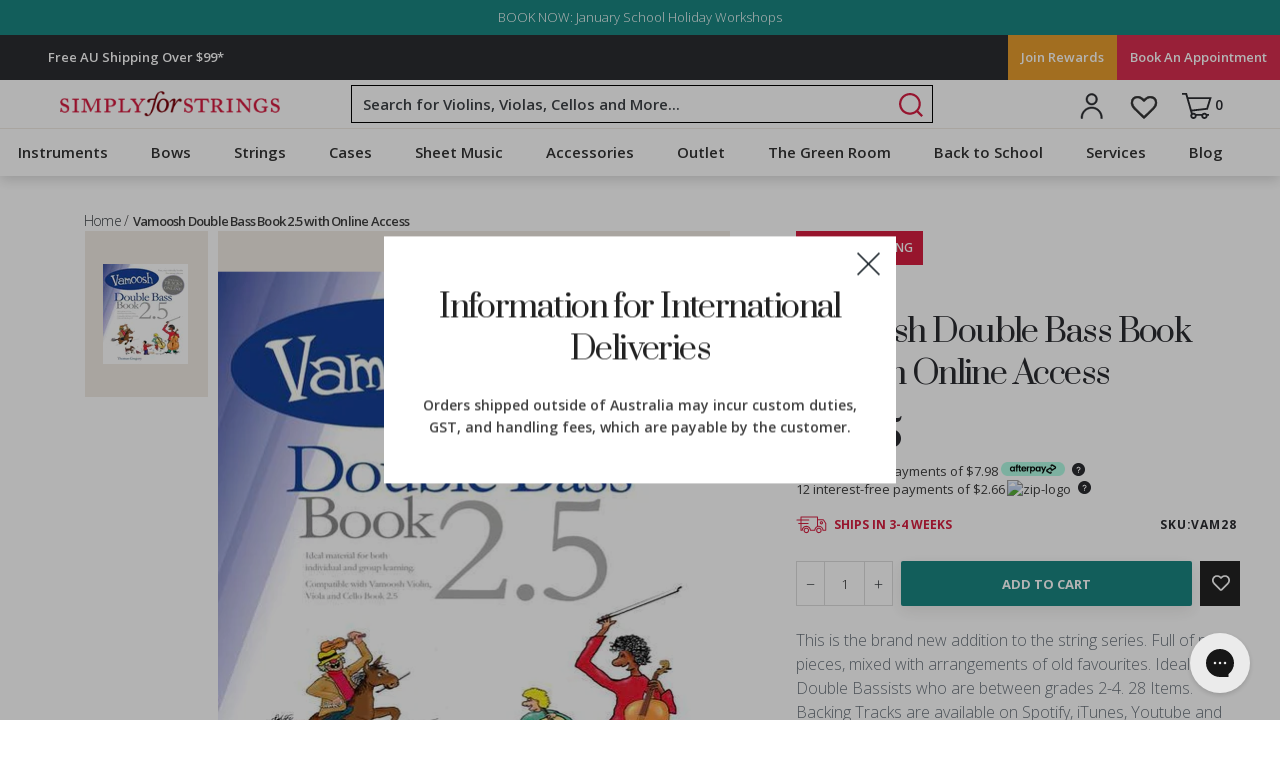

--- FILE ---
content_type: text/html; charset=utf-8
request_url: https://www.simplyforstrings.com.au/products/vamoosh-double-bass-book-2-5-with-online-access
body_size: 83526
content:
<!doctype html>
<!--[if IE 9]> <html class="ie9 no-js" lang="en"> <![endif]-->
<!--[if (gt IE 9)|!(IE)]><!--> <html class="no-js" lang="en"> <!--<![endif]-->
<head>
  <meta name="p:domain_verify" content="af7e6749934c6dafc68b0801188b5478"/>
  <meta charset="utf-8">
  <meta http-equiv="X-UA-Compatible" content="IE=edge,chrome=1">
  <meta name="viewport" content="width=device-width,initial-scale=1,maximum-scale=1.0">

  



  <meta name="theme-color" content="#000000">
  <meta name="google-site-verification" content="Wo3oU78fRpXULLbpbvGRlUF94QzOEbjL-oNccJkIpUw" />

  
    <link rel="canonical" href="https://www.simplyforstrings.com.au/products/vamoosh-double-bass-book-2-5-with-online-access">
  

  <link rel="preconnect" href="//snapui.searchspring.io">
  <link rel="preconnect" href="//wishlisthero-assets.revampco.com">
  <link rel="preconnect" href="//js.smile.io">

  <link rel="preload" as="style" href="//cdnjs.cloudflare.com/ajax/libs/font-awesome/4.7.0/css/font-awesome.min.css">
  <link rel="preload" as="style" href="https://de454z9efqcli.cloudfront.net/safe-icons/css/wishlisthero-icons.css">
  <link rel="preload" as="script" href="//code.jquery.com/jquery-3.3.1.min.js">
  <link rel="preload" as="style" href="//www.simplyforstrings.com.au/cdn/shop/t/333/assets/jquery.fancybox.min.css?v=11577394591142864461720757443">


  <link href="//www.simplyforstrings.com.au/cdn/shop/t/333/assets/font-open-sans.css?v=103061241904951014721720757443" rel="stylesheet" type="text/css" media="all" />
  <link href="//www.simplyforstrings.com.au/cdn/shop/t/333/assets/font-prata.css?v=28342657831749705471720757443" rel="stylesheet" type="text/css" media="all" />

  <link rel="stylesheet" href="//cdnjs.cloudflare.com/ajax/libs/font-awesome/4.7.0/css/font-awesome.min.css"><link rel="shortcut icon" href="//www.simplyforstrings.com.au/cdn/shop/files/cropped-SFs_Favicon_2016-32x32_32x32.png?v=1613720706" type="image/png"><title>Vamoosh Double Bass Book 2.5 with Online Access
&ndash; Simply for Strings</title><meta name="description" content="This is the brand new addition to the string series. Full of new pieces, mixed with arrangements of old favourites. Ideal for Double Bassists who are between grades 2-4. 28 Items. Backing Tracks are available on Spotify, iTunes, Youtube and other platforms. Search &#39;Vamoosh String Book 2.5 Backing Tracks. Contents: Glid"><style>
  h2.title {
    text-transform: capitalize !important;
}
</style>
  <!-- /snippets/social-meta-tags.liquid -->




<meta property="og:site_name" content="Simply for Strings">
<meta property="og:url" content="https://www.simplyforstrings.com.au/products/vamoosh-double-bass-book-2-5-with-online-access">
<meta property="og:title" content="Vamoosh Double Bass Book 2.5 with Online Access">
<meta property="og:type" content="product">
<meta property="og:description" content="This is the brand new addition to the string series. Full of new pieces, mixed with arrangements of old favourites. Ideal for Double Bassists who are between grades 2-4. 28 Items. Backing Tracks are available on Spotify, iTunes, Youtube and other platforms. Search &#39;Vamoosh String Book 2.5 Backing Tracks. Contents: Glid">

  <meta property="og:price:amount" content="31.95">
  <meta property="og:price:currency" content="AUD">

<meta property="og:image" content="http://www.simplyforstrings.com.au/cdn/shop/products/Vamoosh-Double-Bass-Book-2_5-with-Online-Access_1200x1200.jpg?v=1650553903">
<meta property="og:image:secure_url" content="https://www.simplyforstrings.com.au/cdn/shop/products/Vamoosh-Double-Bass-Book-2_5-with-Online-Access_1200x1200.jpg?v=1650553903">


  <meta name="twitter:site" content="@simplyforstring">



	<meta name="twitter:card" content="product">


<meta name="twitter:title" content="Vamoosh Double Bass Book 2.5 with Online Access">
<meta name="twitter:description" content="This is the brand new addition to the string series. Full of new pieces, mixed with arrangements of old favourites. Ideal for Double Bassists who are between grades 2-4. 28 Items. Backing Tracks are available on Spotify, iTunes, Youtube and other platforms. Search &#39;Vamoosh String Book 2.5 Backing Tracks. Contents: Glid">

    <meta name="twitter:image" content="https://www.simplyforstrings.com.au/cdn/shop/products/Vamoosh-Double-Bass-Book-2_5-with-Online-Access_small.jpg?v=1650553903">
    <meta name="twitter:image:width" content="240">
    <meta name="twitter:image:height" content="240">
    <meta name="twitter:label1" content="Price">
	<meta name="twitter:data1" content="$31.95 AUD">
	<meta name="twitter:label2" content="Brand">
	<meta name="twitter:data2" content="Vamoosh">

  <link href="//www.simplyforstrings.com.au/cdn/shop/t/333/assets/theme.scss.css?v=6919095691390272041762816007" rel="stylesheet" type="text/css" media="all" />
  <link href="//www.simplyforstrings.com.au/cdn/shop/t/333/assets/event.scss.css?v=81798598960244292181750729709" rel="stylesheet" type="text/css" media="all" />
  <link href="//www.simplyforstrings.com.au/cdn/shop/t/333/assets/TermofConditions.scss.css?v=72706481539292182431761614633" rel="stylesheet" type="text/css" media="all" />
  <link href="//www.simplyforstrings.com.au/cdn/shop/t/333/assets/DEVK.scss.css?v=40074698984271627511761795171" rel="stylesheet" type="text/css" media="all" />
  <link href="//www.simplyforstrings.com.au/cdn/shop/t/333/assets/profes.scss.css?v=145907900185242540551761614634" rel="stylesheet" type="text/css" media="all" />
  <link href="//www.simplyforstrings.com.au/cdn/shop/t/333/assets/CalendlyWidget.scss.css?v=166475509138223052471720758047" rel="stylesheet" type="text/css" media="all" />
  <link href="//www.simplyforstrings.com.au/cdn/shop/t/333/assets/global.autostyle.css?v=7311078529000994931767656016" rel="stylesheet" type="text/css" media="all" />

  <script src="//www.simplyforstrings.com.au/cdn/shop/t/333/assets/jquery-3.3.1.min.js?v=61395414644828968241749096455"></script>

  <script>
    

Shopify = window.Shopify || {};Shopify.preorder =Shopify.preorder || {};Shopify.preorder.preorderMessage = "in 5–7 business days";
  </script>
  <script>
    window.theme = window.theme || {};
    window.slate = window.slate || {};
    document.addEventListener("DOMContentLoaded", function(){
      theme.init();
      var sections = new theme.Sections();
      sections.register('drawer-menu-section', theme.DrawerMenuSection);
      sections.register('product-template', theme.Product);
    });

    var theme = {
      strings: {
        addToCart: "Add to cart",
        soldOut: "Out Of Stock",
        unavailable: "Unavailable",
        regularPrice: "Regular price",
        sale: "Sale",
        showMore: "Show More",
        showLess: "Show Less",
        addressError: "Error looking up that address",
        addressNoResults: "No results for that address",
        addressQueryLimit: "You have exceeded the Google API usage limit. Consider upgrading to a \u003ca href=\"https:\/\/developers.google.com\/maps\/premium\/usage-limits\"\u003ePremium Plan\u003c\/a\u003e.",
        authError: "There was a problem authenticating your Google Maps account.",
        newWindow: "Opens in a new window.",
        external: "Opens external website.",
        newWindowExternal: "Opens external website in a new window."
      },
      moneyFormat: "${{amount}}"
    }

    document.documentElement.className = document.documentElement.className.replace('no-js', 'js');
  </script>
  <script>
    window.theme = window.theme || {};
        theme.strings = {
      zoomClose: "Translation missing: en.products.zoom.close",
      zoomPrev: "Translation missing: en.products.zoom.prev",
      zoomNext: "Translation missing: en.products.zoom.next",
      moneyFormat: "${{amount}}"
    };
    theme.settings = {
      cartType: "drawer",
      gridType: null
    };
  </script>

  <!--[if (lte IE 9) ]><script src="//www.simplyforstrings.com.au/cdn/shop/t/333/assets/match-media.min.js?v=22265819453975888031720757443" type="text/javascript"></script><![endif]--><script defer src="//www.simplyforstrings.com.au/cdn/shop/t/333/assets/lazysizes.js?v=68441465964607740661720757443"></script>
  <script defer src="//www.simplyforstrings.com.au/cdn/shop/t/333/assets/vendor.js?v=9900067094122734371720757443"></script>

  <!--[if (gt IE 9)|!(IE)]><!--><script src="//www.simplyforstrings.com.au/cdn/shop/t/333/assets/minicart.js?v=109092458619636050951761614634" defer="defer"></script><!--<![endif]-->

  <!-- <script src="//www.simplyforstrings.com.au/cdn/shop/t/333/assets/modernizr.min.js?v=21391054748206432451720757443" type="text/javascript"></script> -->
  <script defer src="//www.simplyforstrings.com.au/cdn/shop/t/333/assets/modernizr.min.js?v=21391054748206432451720757443"></script>

  <!--[if (gt IE 9)|!(IE)]><!--><script src="//www.simplyforstrings.com.au/cdn/shop/t/333/assets/theme.js?v=71095459097898471411767656016" defer="defer"></script><!--<![endif]-->
  <!-- <script src="//www.simplyforstrings.com.au/cdn/shop/t/333/assets/theme.js?v=71095459097898471411767656016"></script> -->
  
  <script src="//www.simplyforstrings.com.au/cdn/shop/t/333/assets/wishlist.js?v=158998193743914895171720757443" defer="defer"></script>
  <script defer>
 document.addEventListener('DOMContentLoaded', () => {
    $('.carousel').slick({
        dots: true,
        slidesPerRow: 2,
        rows: 2,
        responsive: [
        {
          breakpoint: 1024,
          settings: {
            slidesPerRow: 2,
            rows: 1,
          }
        },
        {
          breakpoint: 640,
          settings: {
            slidesPerRow: 1,
            rows: 1,
          }
        }
      ]
    });
    $('#shopify-section-1536372642152 .custom-content').slick({
    dots: false,
    slidesToShow: 4,
    arrows:false,
    speed: 300,
    responsive: [
      {
        breakpoint: 749,
        settings: {
          slidesToShow: 1,
          slidesToScroll: 1,
        }
      }
    ]
  });
  $(function() {
    var $bestSellers = $('.collection-on-sale .grid--view-items');
    var width = $(window).width();
    if(width >= 1024) {
      $bestSellers.slick({
        dots: false,
        slidesToShow: 4,
        slidesToScroll: 1,
        arrows:true,
      });
    }else if( width>=750){
      $bestSellers.slick({
        dots: false,
        slidesToShow: 3,
        slidesToScroll: 1,
        arrows:true,
      });
    } else {
      $bestSellers.slick({
        dots: false,
        slidesToShow: 1,
        slidesToScroll: 1,
        arrows:true,
      });
    }
  });
  $('.first-slide').slick({
    centerPadding: '60px',
    dots: true,
    infinite: false,
    speed: 300,
    slidesToShow: 2,
    slidesToScroll: 1,
    responsive: [
      {
        breakpoint: 849,
        settings: {
          slidesToShow: 1,
        }
      }
    ]
  });
  var slickSlider, slickSliderSettings;
  slickSlider = $('#shopify-section-1538550833632 .slickwsft');
  slickSliderSettings = {
      infinite: true,
    slidesToShow: 4,
    slidesToScroll: 1,
    dots: true,
    arrows: false,
    variableWidth:false,
    responsive: [
      {
        breakpoint: 1440,
        settings: {
          slidesToShow: 4,
          slidesToScroll: 1,
        }
      },
      {
        breakpoint: 650,
        settings: {
          slidesToShow: 2,
          slidesToScroll: 1,
        }
      },
      {
        breakpoint: 420,
        settings: {
          slidesToShow: 4,
          slidesToScroll: 1
        }
      }
    ]
  };
  slickSlider.slick(slickSliderSettings);
  function slickSliderInit() {
      if ($(window).width() < 420) {
          if (slickSlider.hasClass('slick-initialized')) {
              slickSlider.slick('unslick');
          }
          return
      }
      if (!slickSlider.hasClass('slick-initialized')) {
          return slickSlider.slick(slickSliderSettings);
      }
  }
  slickSliderInit();
  $('.also-bought').slick({
    dots: true,
    infinite: false,
    speed: 300,
    slidesToShow: 4,
    slidesToScroll: 1,
    responsive: [
      {
        breakpoint: 989,
        settings: {
          slidesToShow: 3,
        }
      },
      {
        breakpoint: 749,
        settings: {
          slidesToShow: 2,
        }
      }
    ]
  });
  const slider = $(".slider-nav");
  slider.on('wheel', (function(e) {
    e.preventDefault();
    if (e.originalEvent.deltaY < 0) {
      $(this).slick('slickNext');
    } else {
      $(this).slick('slickPrev');
    }
  }));
  $('.homepages-slider').slick({
    dots: true,
    infinite: false,
    speed: 300,
    slidesToShow: 4,
    slidesToScroll: 1,
    responsive: [
      {
        breakpoint: 989,
        settings: {
          slidesToShow: 3,
        }
      },
      {
        breakpoint: 749,
        settings: {
          infinite: true,
          centerMode: true,
          centerPadding: '60px',
          slidesToShow: 1,
          speed: 500,
        }
      }
    ]
  });
  $('.page-education .quotes-wrapper2 .quotes-slider').slick({
    dots: false,
    arrows:true,
    infinite: true,
    speed: 300,
    slidesToShow: 1,
    slidesToScroll: 1,
    responsive: [
      {
        breakpoint: 989,
        settings: {
            dots: true,
          slidesToShow: 1,
        }
      },
      {
        breakpoint: 749,
        settings: {
            dots: true,
          infinite: true,
          slidesToShow: 1,
          slidesToScroll: 1,
          speed: 500,
        }
      }
    ]
  });
  $('.page-education .quotes-wrapper .quotes-slider').slick({
      dots: false,
      arrows:true,
      infinite: true,
      speed: 300,
      slidesToShow: 3,
      slidesToScroll: 1,
      responsive: [
          {
              breakpoint: 989,
              settings: {
                  dots: true,
              }
          },
          {
              breakpoint: 749,
              settings: {
                  dots: true,
                  centerMode: true,
                  centerPadding: '60px',
                  slidesToShow: 1,
                  slidesToScroll: 1,
                  speed: 500,
              }
          }
      ]
  });
  $('.homepage-quotes').slick({
      dots: true,
      arrows: false,
      infinite: true,
      speed: 300,
      slidesToShow: 3,
      slidesToScroll: 1,
      variableWidth: false,
      responsive: [
          {
              breakpoint: 989,
              settings: {
                  dots: true,
                  arrows: false,
                  infinite: true,
                  speed: 300,
                  slidesToShow: 2,
                  slidesToScroll: 1,
                  variableWidth: false
              }
          },
          {
              breakpoint: 749,
              settings: {
                  dots: true,
                  centerMode: true,
                  slidesToShow: 1,
                  slidesToScroll: 1,
                  variableWidth: true,
                  speed: 500,
              }
          }
      ]
  });
  $('.testimonials-section-with-image .homepage-quotes-with-image').slick({
      dots: true,
      arrows:true,
      infinite: true,
      slidesToShow: 1,
      slidesToScroll: 1,
      prevArrow: '<button type="button" class="slick-prev"><img src="https://cdn.shopify.com/s/files/1/0014/2521/1486/files/testimonial-prev-arrow.png?v=1664945695" alt="prev-arrow"></button>',
      nextArrow: '<button type="button" class="slick-next"><img src="https://cdn.shopify.com/s/files/1/0014/2521/1486/files/testimonial-next-arrow.png?v=1664945695" alt="next-arrow"></button>'
  });
  });
</script>
  <!-- "snippets/buddha-megamenu-before.liquid" was not rendered, the associated app was uninstalled -->
  <!-- "snippets/buddha-megamenu.liquid" was not rendered, the associated app was uninstalled -->

  <script>window.performance && window.performance.mark && window.performance.mark('shopify.content_for_header.start');</script><meta name="google-site-verification" content="6KXr3p0-N9-SuxkOtQ5NSmd9uUYGl6K1Ig4fRrcYtOg">
<meta name="google-site-verification" content="BmgvBqeD8l_igLVsx_kVjm6hWC7eYR7r-vWc36XFEvw">
<meta name="google-site-verification" content="zYXuagoi5-3u8R5CqjpQqK9SDiHP8VChwdVLdou9GKU">
<meta name="google-site-verification" content="bo_-3wgs-YyHUB8UwamRRutCKkgEmsTHXLL6y_y2R08">
<meta name="google-site-verification" content="6KXr3p0-N9-SuxkOtQ5NSmd9uUYGl6K1Ig4fRrcYtOg">
<meta name="facebook-domain-verification" content="rkuntqm9ex01ik0nm2gwizz3bvso5v">
<meta id="shopify-digital-wallet" name="shopify-digital-wallet" content="/1425211486/digital_wallets/dialog">
<meta name="shopify-checkout-api-token" content="970c636cf58908266ce0c32ad426024a">
<meta id="in-context-paypal-metadata" data-shop-id="1425211486" data-venmo-supported="false" data-environment="production" data-locale="en_US" data-paypal-v4="true" data-currency="AUD">
<link rel="alternate" hreflang="x-default" href="https://www.simplyforstrings.com.au/products/vamoosh-double-bass-book-2-5-with-online-access">
<link rel="alternate" hreflang="en-NZ" href="https://www.simplyforstrings.co.nz/products/vamoosh-double-bass-book-2-5-with-online-access">
<link rel="alternate" hreflang="en-AU" href="https://www.simplyforstrings.com.au/products/vamoosh-double-bass-book-2-5-with-online-access">
<link rel="alternate" type="application/json+oembed" href="https://www.simplyforstrings.com.au/products/vamoosh-double-bass-book-2-5-with-online-access.oembed">
<script async="async" src="/checkouts/internal/preloads.js?locale=en-AU"></script>
<link rel="preconnect" href="https://shop.app" crossorigin="anonymous">
<script async="async" src="https://shop.app/checkouts/internal/preloads.js?locale=en-AU&shop_id=1425211486" crossorigin="anonymous"></script>
<script id="apple-pay-shop-capabilities" type="application/json">{"shopId":1425211486,"countryCode":"AU","currencyCode":"AUD","merchantCapabilities":["supports3DS"],"merchantId":"gid:\/\/shopify\/Shop\/1425211486","merchantName":"Simply for Strings","requiredBillingContactFields":["postalAddress","email","phone"],"requiredShippingContactFields":["postalAddress","email","phone"],"shippingType":"shipping","supportedNetworks":["visa","masterCard","amex","jcb"],"total":{"type":"pending","label":"Simply for Strings","amount":"1.00"},"shopifyPaymentsEnabled":true,"supportsSubscriptions":true}</script>
<script id="shopify-features" type="application/json">{"accessToken":"970c636cf58908266ce0c32ad426024a","betas":["rich-media-storefront-analytics"],"domain":"www.simplyforstrings.com.au","predictiveSearch":true,"shopId":1425211486,"locale":"en"}</script>
<script>var Shopify = Shopify || {};
Shopify.shop = "simplyforstrings.myshopify.com";
Shopify.locale = "en";
Shopify.currency = {"active":"AUD","rate":"1.0"};
Shopify.country = "AU";
Shopify.theme = {"name":"LIVE THEME 🚀","id":126181834846,"schema_name":"Debut","schema_version":"8.0.0","theme_store_id":null,"role":"main"};
Shopify.theme.handle = "null";
Shopify.theme.style = {"id":null,"handle":null};
Shopify.cdnHost = "www.simplyforstrings.com.au/cdn";
Shopify.routes = Shopify.routes || {};
Shopify.routes.root = "/";</script>
<script type="module">!function(o){(o.Shopify=o.Shopify||{}).modules=!0}(window);</script>
<script>!function(o){function n(){var o=[];function n(){o.push(Array.prototype.slice.apply(arguments))}return n.q=o,n}var t=o.Shopify=o.Shopify||{};t.loadFeatures=n(),t.autoloadFeatures=n()}(window);</script>
<script>
  window.ShopifyPay = window.ShopifyPay || {};
  window.ShopifyPay.apiHost = "shop.app\/pay";
  window.ShopifyPay.redirectState = null;
</script>
<script id="shop-js-analytics" type="application/json">{"pageType":"product"}</script>
<script defer="defer" async type="module" src="//www.simplyforstrings.com.au/cdn/shopifycloud/shop-js/modules/v2/client.init-shop-cart-sync_DlSlHazZ.en.esm.js"></script>
<script defer="defer" async type="module" src="//www.simplyforstrings.com.au/cdn/shopifycloud/shop-js/modules/v2/chunk.common_D16XZWos.esm.js"></script>
<script type="module">
  await import("//www.simplyforstrings.com.au/cdn/shopifycloud/shop-js/modules/v2/client.init-shop-cart-sync_DlSlHazZ.en.esm.js");
await import("//www.simplyforstrings.com.au/cdn/shopifycloud/shop-js/modules/v2/chunk.common_D16XZWos.esm.js");

  window.Shopify.SignInWithShop?.initShopCartSync?.({"fedCMEnabled":true,"windoidEnabled":true});

</script>
<script>
  window.Shopify = window.Shopify || {};
  if (!window.Shopify.featureAssets) window.Shopify.featureAssets = {};
  window.Shopify.featureAssets['shop-js'] = {"shop-cart-sync":["modules/v2/client.shop-cart-sync_DKWYiEUO.en.esm.js","modules/v2/chunk.common_D16XZWos.esm.js"],"init-fed-cm":["modules/v2/client.init-fed-cm_vfPMjZAC.en.esm.js","modules/v2/chunk.common_D16XZWos.esm.js"],"init-shop-email-lookup-coordinator":["modules/v2/client.init-shop-email-lookup-coordinator_CR38P6MB.en.esm.js","modules/v2/chunk.common_D16XZWos.esm.js"],"init-shop-cart-sync":["modules/v2/client.init-shop-cart-sync_DlSlHazZ.en.esm.js","modules/v2/chunk.common_D16XZWos.esm.js"],"shop-cash-offers":["modules/v2/client.shop-cash-offers_CJw4IQ6B.en.esm.js","modules/v2/chunk.common_D16XZWos.esm.js","modules/v2/chunk.modal_UwFWkumu.esm.js"],"shop-toast-manager":["modules/v2/client.shop-toast-manager_BY778Uv6.en.esm.js","modules/v2/chunk.common_D16XZWos.esm.js"],"init-windoid":["modules/v2/client.init-windoid_DVhZdEm3.en.esm.js","modules/v2/chunk.common_D16XZWos.esm.js"],"shop-button":["modules/v2/client.shop-button_D2ZzKUPa.en.esm.js","modules/v2/chunk.common_D16XZWos.esm.js"],"avatar":["modules/v2/client.avatar_BTnouDA3.en.esm.js"],"init-customer-accounts-sign-up":["modules/v2/client.init-customer-accounts-sign-up_CQZUmjGN.en.esm.js","modules/v2/client.shop-login-button_Cu5K-F7X.en.esm.js","modules/v2/chunk.common_D16XZWos.esm.js","modules/v2/chunk.modal_UwFWkumu.esm.js"],"pay-button":["modules/v2/client.pay-button_CcBqbGU7.en.esm.js","modules/v2/chunk.common_D16XZWos.esm.js"],"init-shop-for-new-customer-accounts":["modules/v2/client.init-shop-for-new-customer-accounts_B5DR5JTE.en.esm.js","modules/v2/client.shop-login-button_Cu5K-F7X.en.esm.js","modules/v2/chunk.common_D16XZWos.esm.js","modules/v2/chunk.modal_UwFWkumu.esm.js"],"shop-login-button":["modules/v2/client.shop-login-button_Cu5K-F7X.en.esm.js","modules/v2/chunk.common_D16XZWos.esm.js","modules/v2/chunk.modal_UwFWkumu.esm.js"],"shop-follow-button":["modules/v2/client.shop-follow-button_BX8Slf17.en.esm.js","modules/v2/chunk.common_D16XZWos.esm.js","modules/v2/chunk.modal_UwFWkumu.esm.js"],"init-customer-accounts":["modules/v2/client.init-customer-accounts_DjKkmQ2w.en.esm.js","modules/v2/client.shop-login-button_Cu5K-F7X.en.esm.js","modules/v2/chunk.common_D16XZWos.esm.js","modules/v2/chunk.modal_UwFWkumu.esm.js"],"lead-capture":["modules/v2/client.lead-capture_ChWCg7nV.en.esm.js","modules/v2/chunk.common_D16XZWos.esm.js","modules/v2/chunk.modal_UwFWkumu.esm.js"],"checkout-modal":["modules/v2/client.checkout-modal_DPnpVyv-.en.esm.js","modules/v2/chunk.common_D16XZWos.esm.js","modules/v2/chunk.modal_UwFWkumu.esm.js"],"shop-login":["modules/v2/client.shop-login_leRXJtcZ.en.esm.js","modules/v2/chunk.common_D16XZWos.esm.js","modules/v2/chunk.modal_UwFWkumu.esm.js"],"payment-terms":["modules/v2/client.payment-terms_Bp9K0NXD.en.esm.js","modules/v2/chunk.common_D16XZWos.esm.js","modules/v2/chunk.modal_UwFWkumu.esm.js"]};
</script>
<script>(function() {
  var isLoaded = false;
  function asyncLoad() {
    if (isLoaded) return;
    isLoaded = true;
    var urls = ["https:\/\/wishlisthero-assets.revampco.com\/store-front\/bundle2.js?shop=simplyforstrings.myshopify.com","https:\/\/config.gorgias.chat\/bundle-loader\/01GYCBQCFSJZ2YEWF1SCPT7WPJ?source=shopify1click\u0026shop=simplyforstrings.myshopify.com","https:\/\/cdn-loyalty.yotpo.com\/loader\/pNZN_MWWRD2lv4k5_aUanQ.js?shop=simplyforstrings.myshopify.com","https:\/\/wishlisthero-assets.revampco.com\/store-front\/bundle2.js?shop=simplyforstrings.myshopify.com","https:\/\/wishlisthero-assets.revampco.com\/store-front\/bundle2.js?shop=simplyforstrings.myshopify.com","https:\/\/wishlisthero-assets.revampco.com\/store-front\/bundle2.js?shop=simplyforstrings.myshopify.com","https:\/\/wishlisthero-assets.revampco.com\/store-front\/bundle2.js?shop=simplyforstrings.myshopify.com","https:\/\/cdn.roseperl.com\/storelocator-prod\/stockist-form\/simplyforstrings-1761632079.js?shop=simplyforstrings.myshopify.com","https:\/\/cdn.9gtb.com\/loader.js?g_cvt_id=2a42f4dc-f989-42e2-bf6c-eb5164a58c5c\u0026shop=simplyforstrings.myshopify.com","https:\/\/cdn.roseperl.com\/storelocator-prod\/setting\/simplyforstrings-1768433335.js?shop=simplyforstrings.myshopify.com","https:\/\/cdn.roseperl.com\/storelocator-prod\/wtb\/simplyforstrings-1768433336.js?shop=simplyforstrings.myshopify.com","https:\/\/cdn.roseperl.com\/storelocator-prod\/fo\/simplyforstrings-1768433337.js?shop=simplyforstrings.myshopify.com"];
    for (var i = 0; i < urls.length; i++) {
      var s = document.createElement('script');
      s.type = 'text/javascript';
      s.async = true;
      s.src = urls[i];
      var x = document.getElementsByTagName('script')[0];
      x.parentNode.insertBefore(s, x);
    }
  };
  if(window.attachEvent) {
    window.attachEvent('onload', asyncLoad);
  } else {
    window.addEventListener('load', asyncLoad, false);
  }
})();</script>
<script id="__st">var __st={"a":1425211486,"offset":36000,"reqid":"e4d122a0-4e4a-49f8-80ed-f19b219c80db-1768590922","pageurl":"www.simplyforstrings.com.au\/products\/vamoosh-double-bass-book-2-5-with-online-access","u":"9e8f2b1577e0","p":"product","rtyp":"product","rid":6583093395550};</script>
<script>window.ShopifyPaypalV4VisibilityTracking = true;</script>
<script id="captcha-bootstrap">!function(){'use strict';const t='contact',e='account',n='new_comment',o=[[t,t],['blogs',n],['comments',n],[t,'customer']],c=[[e,'customer_login'],[e,'guest_login'],[e,'recover_customer_password'],[e,'create_customer']],r=t=>t.map((([t,e])=>`form[action*='/${t}']:not([data-nocaptcha='true']) input[name='form_type'][value='${e}']`)).join(','),a=t=>()=>t?[...document.querySelectorAll(t)].map((t=>t.form)):[];function s(){const t=[...o],e=r(t);return a(e)}const i='password',u='form_key',d=['recaptcha-v3-token','g-recaptcha-response','h-captcha-response',i],f=()=>{try{return window.sessionStorage}catch{return}},m='__shopify_v',_=t=>t.elements[u];function p(t,e,n=!1){try{const o=window.sessionStorage,c=JSON.parse(o.getItem(e)),{data:r}=function(t){const{data:e,action:n}=t;return t[m]||n?{data:e,action:n}:{data:t,action:n}}(c);for(const[e,n]of Object.entries(r))t.elements[e]&&(t.elements[e].value=n);n&&o.removeItem(e)}catch(o){console.error('form repopulation failed',{error:o})}}const l='form_type',E='cptcha';function T(t){t.dataset[E]=!0}const w=window,h=w.document,L='Shopify',v='ce_forms',y='captcha';let A=!1;((t,e)=>{const n=(g='f06e6c50-85a8-45c8-87d0-21a2b65856fe',I='https://cdn.shopify.com/shopifycloud/storefront-forms-hcaptcha/ce_storefront_forms_captcha_hcaptcha.v1.5.2.iife.js',D={infoText:'Protected by hCaptcha',privacyText:'Privacy',termsText:'Terms'},(t,e,n)=>{const o=w[L][v],c=o.bindForm;if(c)return c(t,g,e,D).then(n);var r;o.q.push([[t,g,e,D],n]),r=I,A||(h.body.append(Object.assign(h.createElement('script'),{id:'captcha-provider',async:!0,src:r})),A=!0)});var g,I,D;w[L]=w[L]||{},w[L][v]=w[L][v]||{},w[L][v].q=[],w[L][y]=w[L][y]||{},w[L][y].protect=function(t,e){n(t,void 0,e),T(t)},Object.freeze(w[L][y]),function(t,e,n,w,h,L){const[v,y,A,g]=function(t,e,n){const i=e?o:[],u=t?c:[],d=[...i,...u],f=r(d),m=r(i),_=r(d.filter((([t,e])=>n.includes(e))));return[a(f),a(m),a(_),s()]}(w,h,L),I=t=>{const e=t.target;return e instanceof HTMLFormElement?e:e&&e.form},D=t=>v().includes(t);t.addEventListener('submit',(t=>{const e=I(t);if(!e)return;const n=D(e)&&!e.dataset.hcaptchaBound&&!e.dataset.recaptchaBound,o=_(e),c=g().includes(e)&&(!o||!o.value);(n||c)&&t.preventDefault(),c&&!n&&(function(t){try{if(!f())return;!function(t){const e=f();if(!e)return;const n=_(t);if(!n)return;const o=n.value;o&&e.removeItem(o)}(t);const e=Array.from(Array(32),(()=>Math.random().toString(36)[2])).join('');!function(t,e){_(t)||t.append(Object.assign(document.createElement('input'),{type:'hidden',name:u})),t.elements[u].value=e}(t,e),function(t,e){const n=f();if(!n)return;const o=[...t.querySelectorAll(`input[type='${i}']`)].map((({name:t})=>t)),c=[...d,...o],r={};for(const[a,s]of new FormData(t).entries())c.includes(a)||(r[a]=s);n.setItem(e,JSON.stringify({[m]:1,action:t.action,data:r}))}(t,e)}catch(e){console.error('failed to persist form',e)}}(e),e.submit())}));const S=(t,e)=>{t&&!t.dataset[E]&&(n(t,e.some((e=>e===t))),T(t))};for(const o of['focusin','change'])t.addEventListener(o,(t=>{const e=I(t);D(e)&&S(e,y())}));const B=e.get('form_key'),M=e.get(l),P=B&&M;t.addEventListener('DOMContentLoaded',(()=>{const t=y();if(P)for(const e of t)e.elements[l].value===M&&p(e,B);[...new Set([...A(),...v().filter((t=>'true'===t.dataset.shopifyCaptcha))])].forEach((e=>S(e,t)))}))}(h,new URLSearchParams(w.location.search),n,t,e,['guest_login'])})(!0,!0)}();</script>
<script integrity="sha256-4kQ18oKyAcykRKYeNunJcIwy7WH5gtpwJnB7kiuLZ1E=" data-source-attribution="shopify.loadfeatures" defer="defer" src="//www.simplyforstrings.com.au/cdn/shopifycloud/storefront/assets/storefront/load_feature-a0a9edcb.js" crossorigin="anonymous"></script>
<script crossorigin="anonymous" defer="defer" src="//www.simplyforstrings.com.au/cdn/shopifycloud/storefront/assets/shopify_pay/storefront-65b4c6d7.js?v=20250812"></script>
<script data-source-attribution="shopify.dynamic_checkout.dynamic.init">var Shopify=Shopify||{};Shopify.PaymentButton=Shopify.PaymentButton||{isStorefrontPortableWallets:!0,init:function(){window.Shopify.PaymentButton.init=function(){};var t=document.createElement("script");t.src="https://www.simplyforstrings.com.au/cdn/shopifycloud/portable-wallets/latest/portable-wallets.en.js",t.type="module",document.head.appendChild(t)}};
</script>
<script data-source-attribution="shopify.dynamic_checkout.buyer_consent">
  function portableWalletsHideBuyerConsent(e){var t=document.getElementById("shopify-buyer-consent"),n=document.getElementById("shopify-subscription-policy-button");t&&n&&(t.classList.add("hidden"),t.setAttribute("aria-hidden","true"),n.removeEventListener("click",e))}function portableWalletsShowBuyerConsent(e){var t=document.getElementById("shopify-buyer-consent"),n=document.getElementById("shopify-subscription-policy-button");t&&n&&(t.classList.remove("hidden"),t.removeAttribute("aria-hidden"),n.addEventListener("click",e))}window.Shopify?.PaymentButton&&(window.Shopify.PaymentButton.hideBuyerConsent=portableWalletsHideBuyerConsent,window.Shopify.PaymentButton.showBuyerConsent=portableWalletsShowBuyerConsent);
</script>
<script data-source-attribution="shopify.dynamic_checkout.cart.bootstrap">document.addEventListener("DOMContentLoaded",(function(){function t(){return document.querySelector("shopify-accelerated-checkout-cart, shopify-accelerated-checkout")}if(t())Shopify.PaymentButton.init();else{new MutationObserver((function(e,n){t()&&(Shopify.PaymentButton.init(),n.disconnect())})).observe(document.body,{childList:!0,subtree:!0})}}));
</script>
<link id="shopify-accelerated-checkout-styles" rel="stylesheet" media="screen" href="https://www.simplyforstrings.com.au/cdn/shopifycloud/portable-wallets/latest/accelerated-checkout-backwards-compat.css" crossorigin="anonymous">
<style id="shopify-accelerated-checkout-cart">
        #shopify-buyer-consent {
  margin-top: 1em;
  display: inline-block;
  width: 100%;
}

#shopify-buyer-consent.hidden {
  display: none;
}

#shopify-subscription-policy-button {
  background: none;
  border: none;
  padding: 0;
  text-decoration: underline;
  font-size: inherit;
  cursor: pointer;
}

#shopify-subscription-policy-button::before {
  box-shadow: none;
}

      </style>

<script>window.performance && window.performance.mark && window.performance.mark('shopify.content_for_header.end');</script>
  <!--begin-bc-sf-filter-css-->
    <style data-id="bc-sf-filter-style" type="text/css">
      #bc-sf-filter-options-wrapper .bc-sf-filter-option-block .bc-sf-filter-block-title h3,
      #bc-sf-filter-tree-h .bc-sf-filter-option-block .bc-sf-filter-block-title a {}
      #bc-sf-filter-options-wrapper .bc-sf-filter-option-block .bc-sf-filter-block-content ul li a,
      #bc-sf-filter-tree-h .bc-sf-filter-option-block .bc-sf-filter-block-content ul li a {}
      #bc-sf-filter-tree-mobile button {}
    </style><link href="//www.simplyforstrings.com.au/cdn/shop/t/333/assets/bc-sf-filter.scss.css?v=57439528998591292031720758047" rel="stylesheet" type="text/css" media="all" />
<!--start-bc-al-css--><!--end-bc-al-css-->

<!-- Start Widgets Slider CSS --><!-- End Widgets Slider CSS -->

  <!--end-bc-sf-filter-css-->

  <script defer src="//www.simplyforstrings.com.au/cdn/shop/t/333/assets/jquery.fancybox.min.js?v=25823149674152310371720757443"></script>
  <script defer src="//www.simplyforstrings.com.au/cdn/shop/t/333/assets/jquery.fancybox-media.js?v=179410489543159267971720757443"></script>
  <noscript><link rel="stylesheet" href="//www.simplyforstrings.com.au/cdn/shop/t/333/assets/jquery.fancybox.min.css?v=11577394591142864461720757443"></noscript>

  <!-- Global site tag (gtag.js) - Google Ads: 972108808 -->
  <script async src="//www.googletagmanager.com/gtag/js?id=AW-972108808"></script> <script> window.dataLayer = window.dataLayer || []; function gtag(){dataLayer.push(arguments);} gtag('js', new Date()); gtag('config', 'AW-972108808'); </script>
  <!-- phone number appearing on every page -->
  <script> gtag('config', 'AW-972108808/85LfCJ6evYoBEIjoxM8D', { 'phone_conversion_number': '1300 739 293' }); </script>

  <script>
      var queryString = window.location.search;
      if(queryString != '') {
        var pathName = window.location.pathname;
        var url = pathName + queryString;
        var urlsToCheck = 'variant=,currency=,display='
        var urlsToCheck = urlsToCheck.split(',');
        var allowUrlsToCheck = ''
        if(allowUrlsToCheck != '') {
          var allowUrlsToCheck = allowUrlsToCheck.split(',');
        }

        if(document.readyState === "complete" || (document.readyState !== "loading" && !document.documentElement.doScroll)) {
            var processNoIndex = true;
        } else {
            var processNoIndex = true;
        }

        if(processNoIndex == true) {
            var allowFound = false;
            var applyNoIndex = false;

            if(allowUrlsToCheck != '') {
              for (i = 0; i < allowUrlsToCheck.length; i++) {
                  var allowCheckQueryString = url.includes(allowUrlsToCheck[i]);

                  if(allowCheckQueryString == true) {
                      allowFound = true;
                      break;
                  }
              }
            }

            if(allowFound == false) {
                for (i = 0; i < urlsToCheck.length; i++) {
                  var checkQueryString = url.includes(urlsToCheck[i]);

                  if(checkQueryString == true) {
                    applyNoIndex = true;
                    break;
                  }
                }

                if(applyNoIndex == true) {
                    var metaRobots = document.getElementsByName("robots");
                    for(var i=metaRobots.length-1;i>=0;i--)
                    {
                        metaRobots[i].parentNode.removeChild(metaRobots[i]);
                    }

                    var meta = document.createElement('meta');
                    meta.name = "robots";
                    meta.content = "noindex, nofollow";
                    document.getElementsByTagName('head')[0].appendChild(meta);
                }
            } else {
              var metaRobots = document.getElementsByName("robots");
              for(var i=metaRobots.length-1;i>=0;i--)
              {
                metaRobots[i].parentNode.removeChild(metaRobots[i]);
              }
            }
        }
      }
  </script>

  

  <!-- "snippets/shogun-head.liquid" was not rendered, the associated app was uninstalled -->
  
<!-- Font icon for header icons -->

<link href="//de454z9efqcli.cloudfront.net/safe-icons/css/wishlisthero-icons.css" rel="stylesheet"/>
<!-- Style for floating buttons and others -->
<style type="text/css">
  
    .wishlisthero-floating {
        position: absolute;
          right:5px;
        top: 5px;
        z-index: 23;
        border-radius: 100%;
    }

    .wishlisthero-floating button {
        font-size: 20px !important;
        width: 40px !important;
        padding: 0.125em 0 0 !important;
    }
  
  .wlh-icon-heart-empty{
    font-size:26px !important; 
    -webkit-text-stroke: 0.5px;
  }
  
  .wishlist-hero-header-icon{
   margin-top:-5px;
  }
  
  #responsive-dialog-title h5 svg{
    display:none;
  }
  
  #responsive-dialog-title h5{
    text-align: center !important;
    font-family: Prata !important;
    color: white;
    position: relative ;
    margin-bottom: 45px ;
  }

  
  #responsive-dialog-title{
   background-color: #2B2C31;
  }
  
  .MuiIconButton-label svg{
    color:white;
  }
  
  
 .MuiGrid-item .MuiPaper-root{
      background-color: #f0ebe4 !important;
      border-radius: 0px !important;
      box-shadow: rgba(0,0,0,0.01) !important;
}
  
 
  .MuiCardActions-root button:nth-child(1) {
     border-radius: 0px !important;
  }
  
  .MuiCardActions-root button:nth-child(2) svg{
    color:#2B2C31;
  }
  
  .MuiCardActions-root button:nth-child(1) .MuiButton-label{
    font-family: "Open Sans";
    font-size: 13px;
    font-weight: 700 !important;
    text-transform: uppercase;
  }

  .wishlist-hero-price-update{
    font-family: Prata !important;
    color: #2B2C31;
    font-weight: initial;
    text-align: left !important;
    position:relative;
    /*top:-60px;*/
    font-size:18px !important;
  }
  
  
  .MuiCardHeader-content .MuiLink-root{
    font-weight: 600;
    color: rgba(0, 0, 0, 0.70);
    font-size:15px !important;
    font-family: "Open Sans";
  }
  
  .MuiCardHeader-content .MuiCardHeader-subheader{
    display:none;
  
  }
 
  .MuiDialogContent-dividers{
    padding-left: 8px !important;
    padding-right: 8px !important;
    padding-top: 30px !important;
  
  }
  
  
   .MuiCardMedia-root{
    background-size: contain !important;
    position: relative;
    /*top: -60px;*/
  }
  .SocialMediaShareButton--whatsapp,.SocialMediaShareButton--viber,.SocialMediaShareButton--telegram,.SocialMediaShareButton--instapaper,.SocialMediaShareButton--linkedin,.SocialMediaShareButton--pinterest,.SocialMediaShareButton--vk,.SocialMediaShareButton--ok,.SocialMediaShareButton--reddit,.SocialMediaShareButton--tumblr,.SocialMediaShareButton--livejournal,.SocialMediaShareButton--mailru,.SocialMediaShareButton--workplace,.SocialMediaShareButton--line,.SocialMediaShareButton--pocket{
    
    display:none;
  }
  
  .SocialMediaShareButton--email svg{
    width: 50px !important;
    height: 50px !important;
    position: relative;
    left: -45px;
  }
 
  
  .MuiGrid-item .MuiCard-root{
    display: flex;
    flex-direction: column;
  }
  
   /*
  .MuiGrid-item .MuiCard-root .MuiTypography-body1 { order: 4; }
  .MuiGrid-item .MuiCard-root .MuiLink-root { order: 2; }
  .MuiGrid-item .MuiCard-root :nth-child(3) { order: 3; }
  .MuiGrid-item .MuiCard-root :nth-child(4).MuiCardActions-root button:nth-child(2) { order: 1; }
 */ 
 
  .MuiGrid-item .MuiCard-root .MuiTypography-body1 { order: 3; }
  .MuiGrid-item .MuiCard-root .MuiLink-root { order: 1; }
  .MuiGrid-item .MuiCard-root :nth-child(3) { 
    order: 2;
    margin-top: -10px;
    position: relative;
    top: 25px;
  }
  .MuiGrid-item .MuiCard-root :nth-child(4) { 
    position: relative; 
    order: 4;
    padding-bottom: 0px;
    padding-right: 0px;
    padding-left: 0px;
  }
  
  .MuiGrid-item .MuiCard-root{position: relative;}
  
  .MuiCardActions-root button:nth-child(2) {
    position: absolute;
    right: 0px;
    top: -240px;

    display: flex;
    flex-direction: column;
    justify-content: center;
  }

  .MuiCardActions-root button:nth-child(2) svg{
    display: none;
  }

  .MuiCardActions-root button:nth-child(2)::before,
  .MuiCardActions-root button:nth-child(2)::after{
    position: absolute;
    content: '';
    width: 45%;
    height: 1px; /* cross thickness */
    background-color: black;
  }

  .MuiCardActions-root button:nth-child(2)::before{
    transform: rotate(45deg);
  }

  .MuiCardActions-root button:nth-child(2)::after{
    transform: rotate(-45deg);
  }

  @media screen and (min-width: 345px){
   .MuiCardActions-root button:nth-child(2) {
      top: -248px;
    }
  }
  
  @media screen and (min-width: 361px)and (max-width: 363px){
   .MuiCardActions-root button:nth-child(2) {
      top: -255px;
    }
  }
  
  @media screen and (min-width: 364px)and (max-width: 366px){
   .MuiCardActions-root button:nth-child(2) {
      top: -252px;
    }
  }
  
   @media screen and (min-width: 367px)and (max-width: 369px){
   .MuiCardActions-root button:nth-child(2) {
      top: -254px;
    }
  }
  
  @media screen and (min-width: 370px)and (max-width: 372px){
   .MuiCardActions-root button:nth-child(2) {
      top: -256px;
    }
  }
  
   @media screen and (min-width: 373px)and (max-width: 375px){
   .MuiCardActions-root button:nth-child(2) {
      top: -258px;
    }
  }
  
  @media screen and (min-width: 376px)and (max-width: 378px){
   .MuiCardActions-root button:nth-child(2) {
      top: -260px;
    }
  }
  
   @media screen and (min-width: 379px)and (max-width: 380px){
   .MuiCardActions-root button:nth-child(2) {
      top: -262px;
    }
  }
  
   @media screen and (min-width: 381px)and (max-width: 382px){
   .MuiCardActions-root button:nth-child(2) {
      top: -264px;
    }
  }
  
  @media screen and (min-width: 383px)and (max-width: 385px){
   .MuiCardActions-root button:nth-child(2) {
      top: -266px;
    }
  }
  
   @media screen and (min-width: 386px){
   .MuiCardActions-root button:nth-child(2) {
      top: -268px;
    }
  }
  
   @media screen and (min-width: 400px){
   .MuiCardActions-root button:nth-child(2) {
      top: -275px;
    }
  }

  @media screen and (min-width: 420px){
   .MuiCardActions-root button:nth-child(2) {
      top: -282px;
    }
  }

  @media screen and (min-width: 450px){
   .MuiCardActions-root button:nth-child(2) {
      top: -288px;
    }
  }

  @media screen and (min-width: 460px){
    .MuiCardActions-root button:nth-child(2) {
      top: -305px;
    }
  }

  @media screen and (min-width: 510px){
    .MuiCardActions-root button:nth-child(2) {
      top: -311px
    }
  }

  @media screen and (min-width: 55x){
    .MuiCardActions-root button:nth-child(2) {
      top: -345px
    }
  }

  
   @media screen and (min-width: 600px)and (max-width: 602px){
   .MuiCardActions-root button:nth-child(2) {
     top: -276px;
    }
  }
  
   @media screen and (min-width: 603px)and (max-width: 615px){
   .MuiCardActions-root button:nth-child(2) {
     top: -278px;
    }
  }
  
  @media screen and (min-width: 616px)and (max-width: 620px){
   .MuiCardActions-root button:nth-child(2) {
     top: -280px;
    }
  }
  
   @media screen and (min-width: 621px)and (max-width: 623px){
   .MuiCardActions-root button:nth-child(2) {
     top: -282px;
    }
  }
  
   @media screen and (min-width: 624px)and (max-width: 628px){
   .MuiCardActions-root button:nth-child(2) {
     top: -284px;
    }
  }
  
   @media screen and (min-width: 629px)and (max-width: 633px){
   .MuiCardActions-root button:nth-child(2) {
     top: -286px;
    }
  }
  
  @media screen and (min-width: 634px){
   .MuiCardActions-root button:nth-child(2) {
     top: -288px;
    }
  }
  
   @media screen and (min-width: 679px){
   .MuiCardActions-root button:nth-child(2) {
      top: -295px;
    }
  }
  
   @media screen and (min-width: 724px)and (max-width: 728px){
   .MuiCardActions-root button:nth-child(2) {
     top: -310px;
    }
  }
  
   @media screen and (min-width: 739px)and (max-width: 743px){
   .MuiCardActions-root button:nth-child(2) {
     top: -314px;
    }
  }
  
   @media screen and (min-width: 744px)and (max-width: 748px){
   .MuiCardActions-root button:nth-child(2) {
     top: -316px;
    }
  }
   
   @media screen and (min-width: 749px)and (max-width: 753px){
   .MuiCardActions-root button:nth-child(2) {
     top: -318px;
    }
  }
  
  @media screen and (min-width: 754px){
   .MuiCardActions-root button:nth-child(2) {
     top: -320px;
    }
  }
  
  @media screen and (min-width: 759px)and (max-width: 763px){
   .MuiCardActions-root button:nth-child(2) {
     top: -322px;
    }
  }
  
   @media screen and (min-width: 764px){
   .MuiCardActions-root button:nth-child(2) {
     top: -324px;
    }
  }

  @media screen and (min-width: 845px){
   .MuiCardActions-root button:nth-child(2) {
     top: -341px;
    }
  }

  @media screen and (min-width: 900px){
   .MuiCardActions-root button:nth-child(2) {
     top: -366px;
    }
  }


  @media screen and (min-width: 1279px){
    .MuiCardActions-root button:nth-child(2) {
      position: absolute;
      right: 0px;
      top: -305px;
    }
  }

  
  .MuiCardActions-root button:nth-child(1) {
   width:100% !important;
    height:45px;
  }
  
   #responsive-dialog-title h5 .wh-pop-logo{
     position: absolute;
     width: 80px;
     left: 49% ;
     margin-left: -40px ;
     bottom: -95px !important;
     margin-top: 10px ;
     z-index: 1;
  }
  
  .category-page .wishlist-hero-custom-button button{
    background-color: rgba(34,34,34,1) !important;
    border-color: rgba(0,0,0,0);
    height: 35px !important;
    width: 10px !important;
    position:relative;
    top: 4px;
    left: 5px;
    border-radius:0 !important;
    opacity:1 !important;
  }
  
  .category-page .wishlist-hero-custom-button svg{
    color: rgba(255,255,255,1);
    margin-left: -8px;
    font-size:18px !important; 
  }
  
  .category-page .wishlist-hero-custom-button button:hover{
    background-color: rgb(230, 102, 89)!important;
  }
  
  
  .__react_component_tooltip{
    display:none !important;
  }
  
  .template-page .wishlisthero-floating{
    position:absolute;
    right:-5px;
  }
  
  @media screen and (max-width: 749px){
  .template-page .wishlisthero-floating{
    position:absolute;
    right:5px;
    top:0;
  }
  
  }
  
  @media screen and (min-width: 750px)and (max-width: 991px) {
  .template-page .wishlisthero-floating{
    position:absolute;
    right:5px;
    top:5px;
  }
  
  }
  
  .hand-picked .wishlist-hero-custom-button button{
    background-color: #222 !important;
    border-color: rgba(0,0,0,0);
    height: 44px !important;
    width: 40px !important;
    position:relative;
    top: -5px;
    left: -5px;
    border-radius:0 !important;
    opacity:1 !important;
  }
  
  
   .hand-picked .wishlist-hero-custom-button svg{
    color: rgba(255,255,255,1);
    margin-left: 0;
    font-size:18px !important; 
  }
  
   .hand-picked .wishlist-hero-custom-button button:hover{
    background-color: rgb(230, 102, 89)!important;
  }
  
  @media screen and (max-width: 749px){
    .hand-picked .wishlist-hero-custom-button button{
     width: 44px !important;
     position:relative;
     top: 0;
     left: 5px;
    }
  
  }
  
   @media screen and (min-width: 750px) and (max-width: 755px) {
    .hand-picked .wishlist-hero-custom-button button{
     width: 38px !important;
     position:relative;
     top: -5px;
     left: -1px;
    }
  
  }
  
   @media screen and (min-width: 756px) and (max-width: 760px) {
    .hand-picked .wishlist-hero-custom-button button{
     width: 40px !important;
     position:relative;
     top: -5px;
     left: 1px;
    }
  
  }
  
   @media screen and (min-width: 761px) and (max-width: 989px) {
    .hand-picked .wishlist-hero-custom-button button{
     width: 44px !important;
     position:relative;
     top: -5px;
     left: 5px;
    }
  
  }
  
   @media screen and (min-width: 990px){
    .hand-picked .wishlist-hero-custom-button button{
     width: 44px !important;
     position:relative;
     top: -5px;
     left: -5px;
    }
  
  }
  
.MuiTypography-body2 ,.MuiTypography-body1 ,.MuiTypography-caption ,.MuiTypography-button ,.MuiTypography-h1 ,.MuiTypography-h2 ,.MuiTypography-h3 ,.MuiTypography-h4 ,.MuiTypography-h5 ,.MuiTypography-h6 ,.MuiTypography-subtitle1 ,.MuiTypography-subtitle2 ,.MuiTypography-overline , MuiButton-root,  .MuiCardHeader-title a{
     font-family: inherit !important; /*Roboto, Helvetica, Arial, sans-serif;*/
}
.MuiTypography-h1 , .MuiTypography-h2 , .MuiTypography-h3 , .MuiTypography-h4 , .MuiTypography-h5 , .MuiTypography-h6 ,  .MuiCardHeader-title a{
     font-family: "Open Sans", sans-serif !important;
     font-family: ,  !important;
     font-family: ,  !important;
     font-family: ,  !important;
}

    /****************************************************************************************/
    /* For some theme shared view need some spacing */
    /*
    #wishlist-hero-shared-list-view {
  margin-top: 15px;
  margin-bottom: 15px;
}
#wishlist-hero-shared-list-view h1 {
  padding-left: 5px;
}

#wishlisthero-product-page-button-container {
  padding-top: 15px;
}
*/
    #wishlist-hero-shared-list-view{
      max-width: 1400px;
      margin: auto;
      margin-top: 40px;
    }

    @media screen and (min-width: 991px){
      #wishlist-hero-shared-list-view{
        padding-left: 70px !important;
        padding-right: 70px !important;
      }

      #wishlist-hero-shared-list-view > h1,
      #wishlist-hero-shared-list-view > div:first-child{
        padding-left: 16px;
      }
    }


    /****************************************************************************************/
 #wishlisthero-product-page-button-container button {
    background-color: rgba(34,34,34,1) !important;
    border-color: rgba(0,0,0,0);
    height: 45px !important;
    width: 15px !important;
    position:relative;
    top: 0;
    left: 0;
    border-radius:0 !important;
    opacity:1 !important;
} 
   #wishlisthero-product-page-button-container button:hover{
    background-color: rgb(230, 102, 89)!important;
  }
  
  #wishlisthero-product-page-button-container svg {
    color: rgba(255,255,255,1);
    margin-left: -8px;
    font-size:18px !important;
  
  }
  
  #wishlist-hero-product-page-button{
    position: unset;
    flex: 0 0 auto;
    right: 0;
  }

  .page-product .product-add-to-cart .mb-content-form{
    display: flex;
    flex-direction: row;
    flex-wrap: wrap;
  }
  
  @media(max-width: 712px){
    #wishlist-hero-product-page-button{
      position: absolute;
    }
    #wishlisthero-product-page-button-container button {
      width: 45px !important;
      right: 0px;
      height: 45px !important;
      padding-left: 12px !important;
      padding-right: 12px !important;
    }
    
    #wishlisthero-product-page-button-container svg {
     margin-left: 0;
    }
    
    #wishlist-hero-product-page-button{
      margin-bottom: 0px;
      display: inline-block;
    }
  }
  
  
  @media screen and (min-width: 713px)and (max-width: 749px){

    #wishlisthero-product-page-button-container button {
      width: 100% !important;
      position:relative;
      height: 50px !important;
      padding-left: 18px;
      padding-right: 18px;
    }
    
    #wishlisthero-product-page-button-container svg {
     margin-left: 0;
    }
    
    #wishlist-hero-product-page-button{
      margin-bottom: 0px;
      display: inline-block;
      width: 100%;
    }
    
    .page-product .product-template__container #AddToCart{
      width: 100%;
    }

    .page-product .product-add-to-cart-destop .cart__qty{
      max-width: 100% !important;
      margin-bottom: 10px;
    }

    .product-add-to-cart.product-add-to-cart-destop .product-form__item{
      margin: auto;
    }
  }

  @media (min-width: 1280px){
    .MuiGrid-grid-lg-3 {
      flex-grow: 0;
      max-width: 25% !important;
      flex-basis: 25% !important;
    }
  }

    /****************************************************************************************/
    /* Customize the indicator when wishlist has items AND the normal indicator not working */
    .wishlist-hero-header-icon{
      color: #333333;
    }

    .wishlist-hero-header-icon i{
      color: #333333;
      font-size: 26px !important;
      -webkit-text-stroke: 0.5px;
    }
    .wishlist-hero-items-count{
      width: unset;
      font-size: 0px !important;
      overflow: hidden;
      position: absolute;
    }

    .mobile-nav__item .wishlist-hero-header-icon{
      margin-top: unset;
      padding: unset;
      padding-left: unset !important;
      padding-bottom: unset !important;
    }

    .mobile-nav__item .wishlist-hero-header-icon i{
      font-size: 16px !important;
      -webkit-text-stroke: 0.5px !important;
      margin-right: 12.5px;
      margin-top: auto;
      margin-bottom: auto;
      padding-top: unset !important;
    }

    .mobile-nav__item .wishlist-hero-header-icon i:before{
      margin: unset;
    }
/*     span.wishlist-hero-items-count {

  top: 0px;
  right: -6px;



}

@media screen and (max-width: 749px){
.wishlisthero-product-page-button-container{
width:100%
}
.wishlisthero-product-page-button-container button{
 margin-left:auto !important; margin-right: auto !important;
}
}
@media screen and (max-width: 749px) {
span.wishlist-hero-items-count {
top: 10px;
right: 3px;
}
}*/

.wishlist-hero-bc-button{
    width: 45px;
    margin-top: -4px;
}


#wishlisthero-floating-launcher-container .MuiBadge-root{
  display: none;
}

.MuiDialog-root,
.MuiSnackbar-anchorOriginBottomRight{
  z-index: 2147483000 !important;
}

.MuiGrid-spacing-xs-2 > .MuiGrid-item.MuiGrid-grid-xs-12.MuiGrid-grid-sm-6 {
  max-width: 50%;
}

.MuiGrid-item .MuiPaper-root.MuiPaper-elevation1{
  box-shadow: unset;
}

.MuiGrid-item .MuiTypography-root.MuiLink-root.MuiLink-underlineHover.MuiTypography-colorInherit .MuiCardMedia-root{
  max-width: 80%;
  margin: auto;
  margin-top: 20px;
  padding-top: 80%;
}

@media (min-width: 600px) and (max-width: 960px){
  .MuiGrid-grid-sm-6 {
    flex-grow: 0;
    max-width: 33% !important;
    flex-basis: 33% !important;
  }
}

</style>
<script>window.wishlisthero_cartDotClasses=['site-header__cart-count', 'wishlist-hero-items-count-text-plain', 'is-visible'];</script>
 <script type='text/javascript'>try{
   window.WishListHero_setting = {"ButtonColor":"#e66659","IconColor":"rgba(255, 255, 255, 1)","IconType":"Heart","ButtonTextBeforeAdding":"ADD TO WISHLIST","ButtonTextAfterAdding":"ADDED TO WISHLIST","AnimationAfterAddition":"None","ButtonTextAddToCart":"ADD TO CART","ButtonTextOutOfStock":"OUT OF STOCK","ButtonTextAddAllToCart":"ADD ALL TO CART","ButtonTextRemoveAllToCart":"REMOVE ALL FROM WISHLIST","AddedProductNotificationText":"Product added to wishlist successfully","AddedProductToCartNotificationText":"Product added to cart successfully","ViewCartLinkText":"View Cart","SharePopup_TitleText":"Share My wishlist","SharePopup_shareBtnText":"Share","SharePopup_shareHederText":"Share on Social Networks","SharePopup_shareCopyText":"Or copy Wishlist link to share","SharePopup_shareCancelBtnText":"cancel","SharePopup_shareCopyBtnText":"copy","SendEMailPopup_BtnText":"send email","SendEMailPopup_FromText":"From Name","SendEMailPopup_ToText":"To email","SendEMailPopup_BodyText":"Body","SendEMailPopup_SendBtnText":"send","SendEMailPopup_TitleText":"Send My Wislist via Email","AddProductMessageText":"Are you sure you want to add all items to cart ?","RemoveProductMessageText":"Are you sure you want to remove this item from your wishlist ?","RemoveAllProductMessageText":"Are you sure you want to remove all items from your wishlist ?","RemovedProductNotificationText":"Product removed from wishlist successfully","AddAllOutOfStockProductNotificationText":"There seems to have been an issue adding items to cart, please try again later","RemovePopupOkText":"ok","RemovePopup_HeaderText":"ARE YOU SURE?","ViewWishlistText":"View wishlist","EmptyWishlistText":"Looking for something? Start adding items to your wishlist to see them here. You can save them for adding to cart later or to compare products. ","BuyNowButtonText":"Buy Now","BuyNowButtonColor":"rgb(144, 86, 162)","BuyNowTextButtonColor":"rgb(255, 255, 255)","Wishlist_Title":"My Wishlist","WishlistHeaderTitleAlignment":"Left","WishlistProductImageSize":"Large","PriceColor":"rgb(0, 122, 206)","HeaderFontSize":"30","PriceFontSize":"18","ProductNameFontSize":"16","LaunchPointType":"floating_point","DisplayWishlistAs":"popup_window","DisplayButtonAs":"icon_only","PopupSize":"md","HideAddToCartButton":false,"NoRedirectAfterAddToCart":true,"DisableGuestCustomer":false,"LoginPopupContent":"Please login to save your wishlist across devices.","LoginPopupLoginBtnText":"Login","LoginPopupContentFontSize":"20","NotificationPopupPosition":"right","WishlistButtonTextColor":"rgba(255, 255, 255, 1)","EnableRemoveFromWishlistAfterAddButtonText":"REMOVE FROM WISHLIST","_id":"60f0ac5f5ed6f6629faa11e3","EnableCollection":false,"EnableShare":true,"RemovePowerBy":false,"EnableFBPixel":false,"DisapleApp":false,"FloatPointPossition":"bottom_right","HeartStateToggle":true,"HeaderMenuItemsIndicator":true,"EnableRemoveFromWishlistAfterAdd":true,"Shop":"simplyforstrings.myshopify.com","shop":"simplyforstrings.myshopify.com","Status":"Active","Plan":"SILVER"};  
  }catch(e){ console.error('Error loading config',e); } </script>


<script>
    
    
    
    
    var gsf_conversion_data = {page_type : 'product', event : 'view_item', data : {product_data : [{variant_id : 39399690829918, product_id : 6583093395550, name : "Vamoosh Double Bass Book 2.5 with Online Access", price : "31.95", currency : "AUD", sku : "VAM28", brand : "Vamoosh", variant : "Default Title", category : "Method - Vamoosh"}], total_price : "31.95", shop_currency : "AUD"}};
    
</script>

<!-- Yotpo Loyalty Reward Program -->
<script src="https://cdn-widgetsrepository.yotpo.com/v1/loader/pNZN_MWWRD2lv4k5_aUanQ" async></script>
<!-- end  -->

<!-- Global site tag (gtag.js) - Google Ads: 972108808 -->
<script async src="//www.googletagmanager.com/gtag/js?id=AW-972108808"></script>
<script>
  window.dataLayer = window.dataLayer || [];
  function gtag(){dataLayer.push(arguments);}
  gtag('js', new Date());
  gtag('config', 'AW-972108808');
</script>

<!-- Google Tag Manager -->
<script>(function(w,d,s,l,i){w[l]=w[l]||[];w[l].push({'gtm.start':
new Date().getTime(),event:'gtm.js'});var f=d.getElementsByTagName(s)[0],
j=d.createElement(s),dl=l!='dataLayer'?'&l='+l:'';j.async=true;j.src=
'//www.googletagmanager.com/gtm.js?id='+i+dl;f.parentNode.insertBefore(j,f);
})(window,document,'script','dataLayer','GTM-WC8QJ8R');</script>
<!-- End Google Tag Manager -->
<!-- BEGIN app block: shopify://apps/klaviyo-email-marketing-sms/blocks/klaviyo-onsite-embed/2632fe16-c075-4321-a88b-50b567f42507 -->












  <script async src="https://static.klaviyo.com/onsite/js/Laxp9p/klaviyo.js?company_id=Laxp9p"></script>
  <script>!function(){if(!window.klaviyo){window._klOnsite=window._klOnsite||[];try{window.klaviyo=new Proxy({},{get:function(n,i){return"push"===i?function(){var n;(n=window._klOnsite).push.apply(n,arguments)}:function(){for(var n=arguments.length,o=new Array(n),w=0;w<n;w++)o[w]=arguments[w];var t="function"==typeof o[o.length-1]?o.pop():void 0,e=new Promise((function(n){window._klOnsite.push([i].concat(o,[function(i){t&&t(i),n(i)}]))}));return e}}})}catch(n){window.klaviyo=window.klaviyo||[],window.klaviyo.push=function(){var n;(n=window._klOnsite).push.apply(n,arguments)}}}}();</script>

  
    <script id="viewed_product">
      if (item == null) {
        var _learnq = _learnq || [];

        var MetafieldReviews = null
        var MetafieldYotpoRating = null
        var MetafieldYotpoCount = null
        var MetafieldLooxRating = null
        var MetafieldLooxCount = null
        var okendoProduct = null
        var okendoProductReviewCount = null
        var okendoProductReviewAverageValue = null
        try {
          // The following fields are used for Customer Hub recently viewed in order to add reviews.
          // This information is not part of __kla_viewed. Instead, it is part of __kla_viewed_reviewed_items
          MetafieldReviews = {"rating_count":0};
          MetafieldYotpoRating = "0"
          MetafieldYotpoCount = "0"
          MetafieldLooxRating = null
          MetafieldLooxCount = null

          okendoProduct = null
          // If the okendo metafield is not legacy, it will error, which then requires the new json formatted data
          if (okendoProduct && 'error' in okendoProduct) {
            okendoProduct = null
          }
          okendoProductReviewCount = okendoProduct ? okendoProduct.reviewCount : null
          okendoProductReviewAverageValue = okendoProduct ? okendoProduct.reviewAverageValue : null
        } catch (error) {
          console.error('Error in Klaviyo onsite reviews tracking:', error);
        }

        var item = {
          Name: "Vamoosh Double Bass Book 2.5 with Online Access",
          ProductID: 6583093395550,
          Categories: ["All Products","BC All","Beginner Methods","Double Bass Beginner Methods","Double Bass Sheet Music","New Arrivals","On Sale","Products","Sheet Music"],
          ImageURL: "https://www.simplyforstrings.com.au/cdn/shop/products/Vamoosh-Double-Bass-Book-2_5-with-Online-Access_grande.jpg?v=1650553903",
          URL: "https://www.simplyforstrings.com.au/products/vamoosh-double-bass-book-2-5-with-online-access",
          Brand: "Vamoosh",
          Price: "$31.95",
          Value: "31.95",
          CompareAtPrice: "$0.00"
        };
        _learnq.push(['track', 'Viewed Product', item]);
        _learnq.push(['trackViewedItem', {
          Title: item.Name,
          ItemId: item.ProductID,
          Categories: item.Categories,
          ImageUrl: item.ImageURL,
          Url: item.URL,
          Metadata: {
            Brand: item.Brand,
            Price: item.Price,
            Value: item.Value,
            CompareAtPrice: item.CompareAtPrice
          },
          metafields:{
            reviews: MetafieldReviews,
            yotpo:{
              rating: MetafieldYotpoRating,
              count: MetafieldYotpoCount,
            },
            loox:{
              rating: MetafieldLooxRating,
              count: MetafieldLooxCount,
            },
            okendo: {
              rating: okendoProductReviewAverageValue,
              count: okendoProductReviewCount,
            }
          }
        }]);
      }
    </script>
  




  <script>
    window.klaviyoReviewsProductDesignMode = false
  </script>







<!-- END app block --><!-- BEGIN app block: shopify://apps/wishlist-hero/blocks/app-embed/a9a5079b-59e8-47cb-b659-ecf1c60b9b72 -->


  <script type="application/json" id="WH-ProductJson-product-template">
    {"id":6583093395550,"title":"Vamoosh Double Bass Book 2.5 with Online Access","handle":"vamoosh-double-bass-book-2-5-with-online-access","description":"\u003cp\u003e\u003cspan data-mce-fragment=\"1\"\u003eThis is the brand new addition to the string series. Full of new pieces, mixed with arrangements of old favourites. Ideal for Double Bassists who are between grades 2-4. 28 Items. Backing Tracks are available on Spotify, iTunes, Youtube and other platforms. Search 'Vamoosh String Book 2.5 Backing Tracks.\u003c\/span\u003e\u003c\/p\u003e\n\u003cp\u003eContents:\u003c\/p\u003e\n\u003cul\u003e\n\u003cli\u003e\u003cspan\u003eGliding Above\u003c\/span\u003e\u003c\/li\u003e\n\u003cli\u003e\u003cspan\u003eLotus\u003c\/span\u003e\u003c\/li\u003e\n\u003cli\u003e\u003cspan\u003eThe Wise Oak Tree\u003c\/span\u003e\u003c\/li\u003e\n\u003cli\u003e\u003cspan\u003eThe Howling Wind\u003c\/span\u003e\u003c\/li\u003e\n\u003cli\u003e\u003cspan\u003eAt the Proms\u003c\/span\u003e\u003c\/li\u003e\n\u003cli\u003e\u003cspan\u003eTraffic\u003c\/span\u003e\u003c\/li\u003e\n\u003cli\u003e\u003cspan\u003eDancing Shoes\u003c\/span\u003e\u003c\/li\u003e\n\u003cli\u003e\u003cspan\u003eScaling Up F Major\u003c\/span\u003e\u003c\/li\u003e\n\u003cli\u003e\u003cspan\u003eDown the Stairs at Midnight\u003c\/span\u003e\u003c\/li\u003e\n\u003cli\u003e\u003cspan\u003eThe Drunken Sailor\u003c\/span\u003e\u003c\/li\u003e\n\u003cli\u003e\u003cspan\u003eDistant Land\u003c\/span\u003e\u003c\/li\u003e\n\u003cli\u003e\u003cspan\u003eHallapalooza\u003c\/span\u003e\u003c\/li\u003e\n\u003cli\u003e\u003cspan\u003eWizard Waltz\u003c\/span\u003e\u003c\/li\u003e\n\u003cli\u003e\u003cspan\u003eDingbats\u003c\/span\u003e\u003c\/li\u003e\n\u003cli\u003e\u003cspan\u003eSunshine\u003c\/span\u003e\u003c\/li\u003e\n\u003cli\u003e\u003cspan\u003eAuld Lang Syne\u003c\/span\u003e\u003c\/li\u003e\n\u003cli\u003e\u003cspan\u003eScaling Up Bb Major\u003c\/span\u003e\u003c\/li\u003e\n\u003cli\u003e\u003cspan\u003eJunkanoo\u003c\/span\u003e\u003c\/li\u003e\n\u003cli\u003e\u003cspan\u003eAirport!\u003c\/span\u003e\u003c\/li\u003e\n\u003cli\u003e\u003cspan\u003eAnother Time\u003c\/span\u003e\u003c\/li\u003e\n\u003cli\u003e\u003cspan\u003eTappity Tap\u003c\/span\u003e\u003c\/li\u003e\n\u003cli\u003e\u003cspan\u003eLittle Robin\u003c\/span\u003e\u003c\/li\u003e\n\u003cli\u003e\u003cspan\u003eLa Fiesta\u003c\/span\u003e\u003c\/li\u003e\n\u003cli\u003e\u003cspan\u003eTears of Spring\u003c\/span\u003e\u003c\/li\u003e\n\u003cli\u003e\u003cspan\u003eThe Nervous Adventurer\u003c\/span\u003e\u003c\/li\u003e\n\u003cli\u003e\u003cspan\u003eSolstice\u003c\/span\u003e\u003c\/li\u003e\n\u003cli\u003e\u003cspan\u003eInferno\u003c\/span\u003e\u003c\/li\u003e\n\u003cli\u003e\u003cspan\u003eThe Entertainer\u003c\/span\u003e\u003c\/li\u003e\n\u003c\/ul\u003e","published_at":"2021-07-01T15:12:26+10:00","created_at":"2021-07-01T11:52:26+10:00","vendor":"Vamoosh","type":"Method - Vamoosh","tags":["discount_true","Double Bass","free_shipping","instrument:Double Bass","pdp_banner","type:Sheet Music"],"price":3195,"price_min":3195,"price_max":3195,"available":true,"price_varies":false,"compare_at_price":null,"compare_at_price_min":0,"compare_at_price_max":0,"compare_at_price_varies":false,"variants":[{"id":39399690829918,"title":"Default Title","option1":"Default Title","option2":null,"option3":null,"sku":"VAM28","requires_shipping":true,"taxable":true,"featured_image":null,"available":true,"name":"Vamoosh Double Bass Book 2.5 with Online Access","public_title":null,"options":["Default Title"],"price":3195,"weight":250,"compare_at_price":null,"inventory_management":"shopify","barcode":"930030050785","requires_selling_plan":false,"selling_plan_allocations":[],"quantity_rule":{"min":1,"max":null,"increment":1}}],"images":["\/\/www.simplyforstrings.com.au\/cdn\/shop\/products\/Vamoosh-Double-Bass-Book-2_5-with-Online-Access.jpg?v=1650553903"],"featured_image":"\/\/www.simplyforstrings.com.au\/cdn\/shop\/products\/Vamoosh-Double-Bass-Book-2_5-with-Online-Access.jpg?v=1650553903","options":["Title"],"media":[{"alt":"Vamoosh Double Bass Book 2.5 with Online Access","id":21197825048670,"position":1,"preview_image":{"aspect_ratio":0.854,"height":632,"width":540,"src":"\/\/www.simplyforstrings.com.au\/cdn\/shop\/products\/Vamoosh-Double-Bass-Book-2_5-with-Online-Access.jpg?v=1650553903"},"aspect_ratio":0.854,"height":632,"media_type":"image","src":"\/\/www.simplyforstrings.com.au\/cdn\/shop\/products\/Vamoosh-Double-Bass-Book-2_5-with-Online-Access.jpg?v=1650553903","width":540}],"requires_selling_plan":false,"selling_plan_groups":[],"content":"\u003cp\u003e\u003cspan data-mce-fragment=\"1\"\u003eThis is the brand new addition to the string series. Full of new pieces, mixed with arrangements of old favourites. Ideal for Double Bassists who are between grades 2-4. 28 Items. Backing Tracks are available on Spotify, iTunes, Youtube and other platforms. Search 'Vamoosh String Book 2.5 Backing Tracks.\u003c\/span\u003e\u003c\/p\u003e\n\u003cp\u003eContents:\u003c\/p\u003e\n\u003cul\u003e\n\u003cli\u003e\u003cspan\u003eGliding Above\u003c\/span\u003e\u003c\/li\u003e\n\u003cli\u003e\u003cspan\u003eLotus\u003c\/span\u003e\u003c\/li\u003e\n\u003cli\u003e\u003cspan\u003eThe Wise Oak Tree\u003c\/span\u003e\u003c\/li\u003e\n\u003cli\u003e\u003cspan\u003eThe Howling Wind\u003c\/span\u003e\u003c\/li\u003e\n\u003cli\u003e\u003cspan\u003eAt the Proms\u003c\/span\u003e\u003c\/li\u003e\n\u003cli\u003e\u003cspan\u003eTraffic\u003c\/span\u003e\u003c\/li\u003e\n\u003cli\u003e\u003cspan\u003eDancing Shoes\u003c\/span\u003e\u003c\/li\u003e\n\u003cli\u003e\u003cspan\u003eScaling Up F Major\u003c\/span\u003e\u003c\/li\u003e\n\u003cli\u003e\u003cspan\u003eDown the Stairs at Midnight\u003c\/span\u003e\u003c\/li\u003e\n\u003cli\u003e\u003cspan\u003eThe Drunken Sailor\u003c\/span\u003e\u003c\/li\u003e\n\u003cli\u003e\u003cspan\u003eDistant Land\u003c\/span\u003e\u003c\/li\u003e\n\u003cli\u003e\u003cspan\u003eHallapalooza\u003c\/span\u003e\u003c\/li\u003e\n\u003cli\u003e\u003cspan\u003eWizard Waltz\u003c\/span\u003e\u003c\/li\u003e\n\u003cli\u003e\u003cspan\u003eDingbats\u003c\/span\u003e\u003c\/li\u003e\n\u003cli\u003e\u003cspan\u003eSunshine\u003c\/span\u003e\u003c\/li\u003e\n\u003cli\u003e\u003cspan\u003eAuld Lang Syne\u003c\/span\u003e\u003c\/li\u003e\n\u003cli\u003e\u003cspan\u003eScaling Up Bb Major\u003c\/span\u003e\u003c\/li\u003e\n\u003cli\u003e\u003cspan\u003eJunkanoo\u003c\/span\u003e\u003c\/li\u003e\n\u003cli\u003e\u003cspan\u003eAirport!\u003c\/span\u003e\u003c\/li\u003e\n\u003cli\u003e\u003cspan\u003eAnother Time\u003c\/span\u003e\u003c\/li\u003e\n\u003cli\u003e\u003cspan\u003eTappity Tap\u003c\/span\u003e\u003c\/li\u003e\n\u003cli\u003e\u003cspan\u003eLittle Robin\u003c\/span\u003e\u003c\/li\u003e\n\u003cli\u003e\u003cspan\u003eLa Fiesta\u003c\/span\u003e\u003c\/li\u003e\n\u003cli\u003e\u003cspan\u003eTears of Spring\u003c\/span\u003e\u003c\/li\u003e\n\u003cli\u003e\u003cspan\u003eThe Nervous Adventurer\u003c\/span\u003e\u003c\/li\u003e\n\u003cli\u003e\u003cspan\u003eSolstice\u003c\/span\u003e\u003c\/li\u003e\n\u003cli\u003e\u003cspan\u003eInferno\u003c\/span\u003e\u003c\/li\u003e\n\u003cli\u003e\u003cspan\u003eThe Entertainer\u003c\/span\u003e\u003c\/li\u003e\n\u003c\/ul\u003e"}
  </script>

<script type="text/javascript">
  
    window.wishlisthero_buttonProdPageClasses = [];
  
  
    window.wishlisthero_cartDotClasses = [];
  
</script>
<!-- BEGIN app snippet: extraStyles -->

<style>
  .wishlisthero-floating {
    position: absolute;
    top: 5px;
    z-index: 21;
    border-radius: 100%;
    width: fit-content;
    right: 5px;
    left: auto;
    &.wlh-left-btn {
      left: 5px !important;
      right: auto !important;
    }
    &.wlh-right-btn {
      right: 5px !important;
      left: auto !important;
    }
    
  }
  @media(min-width:1300px) {
    .product-item__link.product-item__image--margins .wishlisthero-floating, {
      
        left: 50% !important;
        margin-left: -295px;
      
    }
  }
  .MuiTypography-h1,.MuiTypography-h2,.MuiTypography-h3,.MuiTypography-h4,.MuiTypography-h5,.MuiTypography-h6,.MuiButton-root,.MuiCardHeader-title a {
    font-family: ,  !important;
  }
</style>






<!-- END app snippet -->
<!-- BEGIN app snippet: renderAssets -->

  <link rel="preload" href="https://cdn.shopify.com/extensions/019badc7-12fe-783e-9dfe-907190f91114/wishlist-hero-81/assets/default.css" as="style" onload="this.onload=null;this.rel='stylesheet'">
  <noscript><link href="//cdn.shopify.com/extensions/019badc7-12fe-783e-9dfe-907190f91114/wishlist-hero-81/assets/default.css" rel="stylesheet" type="text/css" media="all" /></noscript>
  <script defer src="https://cdn.shopify.com/extensions/019badc7-12fe-783e-9dfe-907190f91114/wishlist-hero-81/assets/default.js"></script>
<!-- END app snippet -->


<script type="text/javascript">
  try{
  
    var scr_bdl_path = "https://cdn.shopify.com/extensions/019badc7-12fe-783e-9dfe-907190f91114/wishlist-hero-81/assets/bundle2.js";
    window._wh_asset_path = scr_bdl_path.substring(0,scr_bdl_path.lastIndexOf("/")) + "/";
  

  }catch(e){ console.log(e)}
  try{

  
    window.WishListHero_setting = {"ButtonColor":"#e66659","IconColor":"rgba(255, 255, 255, 1)","IconType":"Heart","ButtonTextBeforeAdding":"ADD TO WISHLIST","ButtonTextAfterAdding":"ADDED TO WISHLIST","AnimationAfterAddition":"None","ButtonTextAddToCart":"ADD TO CART","ButtonTextOutOfStock":"OUT OF STOCK","ButtonTextAddAllToCart":"ADD ALL TO CART","ButtonTextRemoveAllToCart":"REMOVE ALL FROM WISHLIST","AddedProductNotificationText":"Product added to wishlist successfully","AddedProductToCartNotificationText":"Product added to cart successfully","ViewCartLinkText":"View Cart","SharePopup_TitleText":"Share My wishlist","SharePopup_shareBtnText":"Share","SharePopup_shareHederText":"Share on Social Networks","SharePopup_shareCopyText":"Or copy Wishlist link to share","SharePopup_shareCancelBtnText":"cancel","SharePopup_shareCopyBtnText":"copy","SendEMailPopup_BtnText":"send email","SendEMailPopup_FromText":"From Name","SendEMailPopup_ToText":"To email","SendEMailPopup_BodyText":"Body","SendEMailPopup_SendBtnText":"send","SendEMailPopup_TitleText":"Send My Wislist via Email","AddProductMessageText":"Are you sure you want to add all items to cart ?","RemoveProductMessageText":"Are you sure you want to remove this item from your wishlist ?","RemoveAllProductMessageText":"Are you sure you want to remove all items from your wishlist ?","RemovedProductNotificationText":"Product removed from wishlist successfully","AddAllOutOfStockProductNotificationText":"There seems to have been an issue adding items to cart, please try again later","RemovePopupOkText":"ok","RemovePopup_HeaderText":"ARE YOU SURE?","ViewWishlistText":"View wishlist","EmptyWishlistText":"Looking for something? Start adding items to your wishlist to see them here. You can save them for adding to cart later or to compare products. ","BuyNowButtonText":"Buy Now","BuyNowButtonColor":"rgb(144, 86, 162)","BuyNowTextButtonColor":"rgb(255, 255, 255)","Wishlist_Title":"My Wishlist","WishlistHeaderTitleAlignment":"Left","WishlistProductImageSize":"Large","PriceColor":"rgb(0, 122, 206)","HeaderFontSize":"30","PriceFontSize":"18","ProductNameFontSize":"16","LaunchPointType":"floating_point","DisplayWishlistAs":"popup_window","DisplayButtonAs":"icon_only","PopupSize":"md","HideAddToCartButton":false,"NoRedirectAfterAddToCart":true,"DisableGuestCustomer":false,"LoginPopupContent":"Please login to save your wishlist across devices.","LoginPopupLoginBtnText":"Login","LoginPopupContentFontSize":"20","NotificationPopupPosition":"right","WishlistButtonTextColor":"rgba(255, 255, 255, 1)","EnableRemoveFromWishlistAfterAddButtonText":"REMOVE FROM WISHLIST","_id":"60f0ac5f5ed6f6629faa11e3","EnableCollection":false,"EnableShare":true,"RemovePowerBy":false,"EnableFBPixel":false,"DisapleApp":false,"FloatPointPossition":"bottom_right","HeartStateToggle":true,"HeaderMenuItemsIndicator":true,"EnableRemoveFromWishlistAfterAdd":true,"Shop":"simplyforstrings.myshopify.com","shop":"simplyforstrings.myshopify.com","Status":"Active","Plan":"SILVER"};
    if(typeof(window.WishListHero_setting_theme_override) != "undefined"){
                                                                                window.WishListHero_setting = {
                                                                                    ...window.WishListHero_setting,
                                                                                    ...window.WishListHero_setting_theme_override
                                                                                };
                                                                            }
                                                                            // Done

  

  }catch(e){ console.error('Error loading config',e); }
</script>


  <script src="https://cdn.shopify.com/extensions/019badc7-12fe-783e-9dfe-907190f91114/wishlist-hero-81/assets/bundle2.js" defer></script>



<script type="text/javascript">
  if (!window.__wishlistHeroArriveScriptLoaded) {
    window.__wishlistHeroArriveScriptLoaded = true;
    function wh_loadScript(scriptUrl) {
      const script = document.createElement('script'); script.src = scriptUrl;
      document.body.appendChild(script);
      return new Promise((res, rej) => { script.onload = function () { res(); }; script.onerror = function () { rej(); } });
    }
  }
  document.addEventListener("DOMContentLoaded", () => {
      wh_loadScript('https://cdn.shopify.com/extensions/019badc7-12fe-783e-9dfe-907190f91114/wishlist-hero-81/assets/arrive.min.js').then(function () {
          document.arrive('.wishlist-hero-custom-button', function (wishlistButton) {
              var ev = new
                  CustomEvent('wishlist-hero-add-to-custom-element', { detail: wishlistButton }); document.dispatchEvent(ev);
          });
      });
  });
</script>


<!-- BEGIN app snippet: TransArray -->
<script>
  window.WLH_reload_translations = function() {
    let _wlh_res = {};
    if (window.WishListHero_setting && window.WishListHero_setting['ThrdParty_Trans_active']) {

      
        

        window.WishListHero_setting["ButtonTextBeforeAdding"] = "";
        _wlh_res["ButtonTextBeforeAdding"] = "";
        

        window.WishListHero_setting["ButtonTextAfterAdding"] = "";
        _wlh_res["ButtonTextAfterAdding"] = "";
        

        window.WishListHero_setting["ButtonTextAddToCart"] = "";
        _wlh_res["ButtonTextAddToCart"] = "";
        

        window.WishListHero_setting["ButtonTextOutOfStock"] = "";
        _wlh_res["ButtonTextOutOfStock"] = "";
        

        window.WishListHero_setting["ButtonTextAddAllToCart"] = "";
        _wlh_res["ButtonTextAddAllToCart"] = "";
        

        window.WishListHero_setting["ButtonTextRemoveAllToCart"] = "";
        _wlh_res["ButtonTextRemoveAllToCart"] = "";
        

        window.WishListHero_setting["AddedProductNotificationText"] = "";
        _wlh_res["AddedProductNotificationText"] = "";
        

        window.WishListHero_setting["AddedProductToCartNotificationText"] = "";
        _wlh_res["AddedProductToCartNotificationText"] = "";
        

        window.WishListHero_setting["ViewCartLinkText"] = "";
        _wlh_res["ViewCartLinkText"] = "";
        

        window.WishListHero_setting["SharePopup_TitleText"] = "";
        _wlh_res["SharePopup_TitleText"] = "";
        

        window.WishListHero_setting["SharePopup_shareBtnText"] = "";
        _wlh_res["SharePopup_shareBtnText"] = "";
        

        window.WishListHero_setting["SharePopup_shareHederText"] = "";
        _wlh_res["SharePopup_shareHederText"] = "";
        

        window.WishListHero_setting["SharePopup_shareCopyText"] = "";
        _wlh_res["SharePopup_shareCopyText"] = "";
        

        window.WishListHero_setting["SharePopup_shareCancelBtnText"] = "";
        _wlh_res["SharePopup_shareCancelBtnText"] = "";
        

        window.WishListHero_setting["SharePopup_shareCopyBtnText"] = "";
        _wlh_res["SharePopup_shareCopyBtnText"] = "";
        

        window.WishListHero_setting["SendEMailPopup_BtnText"] = "";
        _wlh_res["SendEMailPopup_BtnText"] = "";
        

        window.WishListHero_setting["SendEMailPopup_FromText"] = "";
        _wlh_res["SendEMailPopup_FromText"] = "";
        

        window.WishListHero_setting["SendEMailPopup_ToText"] = "";
        _wlh_res["SendEMailPopup_ToText"] = "";
        

        window.WishListHero_setting["SendEMailPopup_BodyText"] = "";
        _wlh_res["SendEMailPopup_BodyText"] = "";
        

        window.WishListHero_setting["SendEMailPopup_SendBtnText"] = "";
        _wlh_res["SendEMailPopup_SendBtnText"] = "";
        

        window.WishListHero_setting["SendEMailPopup_SendNotificationText"] = "";
        _wlh_res["SendEMailPopup_SendNotificationText"] = "";
        

        window.WishListHero_setting["SendEMailPopup_TitleText"] = "";
        _wlh_res["SendEMailPopup_TitleText"] = "";
        

        window.WishListHero_setting["AddProductMessageText"] = "";
        _wlh_res["AddProductMessageText"] = "";
        

        window.WishListHero_setting["RemoveProductMessageText"] = "";
        _wlh_res["RemoveProductMessageText"] = "";
        

        window.WishListHero_setting["RemoveAllProductMessageText"] = "";
        _wlh_res["RemoveAllProductMessageText"] = "";
        

        window.WishListHero_setting["RemovedProductNotificationText"] = "";
        _wlh_res["RemovedProductNotificationText"] = "";
        

        window.WishListHero_setting["AddAllOutOfStockProductNotificationText"] = "";
        _wlh_res["AddAllOutOfStockProductNotificationText"] = "";
        

        window.WishListHero_setting["RemovePopupOkText"] = "";
        _wlh_res["RemovePopupOkText"] = "";
        

        window.WishListHero_setting["RemovePopup_HeaderText"] = "";
        _wlh_res["RemovePopup_HeaderText"] = "";
        

        window.WishListHero_setting["ViewWishlistText"] = "";
        _wlh_res["ViewWishlistText"] = "";
        

        window.WishListHero_setting["EmptyWishlistText"] = "";
        _wlh_res["EmptyWishlistText"] = "";
        

        window.WishListHero_setting["BuyNowButtonText"] = "";
        _wlh_res["BuyNowButtonText"] = "";
        

        window.WishListHero_setting["Wishlist_Title"] = "";
        _wlh_res["Wishlist_Title"] = "";
        

        window.WishListHero_setting["LoginPopupContent"] = "";
        _wlh_res["LoginPopupContent"] = "";
        

        window.WishListHero_setting["LoginPopupLoginBtnText"] = "";
        _wlh_res["LoginPopupLoginBtnText"] = "";
        

        window.WishListHero_setting["EnableRemoveFromWishlistAfterAddButtonText"] = "";
        _wlh_res["EnableRemoveFromWishlistAfterAddButtonText"] = "";
        

        window.WishListHero_setting["LowStockEmailSubject"] = "";
        _wlh_res["LowStockEmailSubject"] = "";
        

        window.WishListHero_setting["OnSaleEmailSubject"] = "";
        _wlh_res["OnSaleEmailSubject"] = "";
        

        window.WishListHero_setting["SharePopup_shareCopiedText"] = "";
        _wlh_res["SharePopup_shareCopiedText"] = "";
    }
    return _wlh_res;
  }
  window.WLH_reload_translations();
</script><!-- END app snippet -->

<!-- END app block --><!-- BEGIN app block: shopify://apps/yotpo-product-reviews/blocks/settings/eb7dfd7d-db44-4334-bc49-c893b51b36cf -->


  <script type="text/javascript" src="https://cdn-widgetsrepository.yotpo.com/v1/loader/v0XtzMly6AA58ZKQtvCI4F06ieVqxE2uIj4Kar4R?languageCode=en" async></script>



  
<!-- END app block --><link href="https://cdn.shopify.com/extensions/019b4963-c93f-7837-b26b-741ac6867160/sl-app-extension-57/assets/storelocator.css" rel="stylesheet" type="text/css" media="all">
<link href="https://monorail-edge.shopifysvc.com" rel="dns-prefetch">
<script>(function(){if ("sendBeacon" in navigator && "performance" in window) {try {var session_token_from_headers = performance.getEntriesByType('navigation')[0].serverTiming.find(x => x.name == '_s').description;} catch {var session_token_from_headers = undefined;}var session_cookie_matches = document.cookie.match(/_shopify_s=([^;]*)/);var session_token_from_cookie = session_cookie_matches && session_cookie_matches.length === 2 ? session_cookie_matches[1] : "";var session_token = session_token_from_headers || session_token_from_cookie || "";function handle_abandonment_event(e) {var entries = performance.getEntries().filter(function(entry) {return /monorail-edge.shopifysvc.com/.test(entry.name);});if (!window.abandonment_tracked && entries.length === 0) {window.abandonment_tracked = true;var currentMs = Date.now();var navigation_start = performance.timing.navigationStart;var payload = {shop_id: 1425211486,url: window.location.href,navigation_start,duration: currentMs - navigation_start,session_token,page_type: "product"};window.navigator.sendBeacon("https://monorail-edge.shopifysvc.com/v1/produce", JSON.stringify({schema_id: "online_store_buyer_site_abandonment/1.1",payload: payload,metadata: {event_created_at_ms: currentMs,event_sent_at_ms: currentMs}}));}}window.addEventListener('pagehide', handle_abandonment_event);}}());</script>
<script id="web-pixels-manager-setup">(function e(e,d,r,n,o){if(void 0===o&&(o={}),!Boolean(null===(a=null===(i=window.Shopify)||void 0===i?void 0:i.analytics)||void 0===a?void 0:a.replayQueue)){var i,a;window.Shopify=window.Shopify||{};var t=window.Shopify;t.analytics=t.analytics||{};var s=t.analytics;s.replayQueue=[],s.publish=function(e,d,r){return s.replayQueue.push([e,d,r]),!0};try{self.performance.mark("wpm:start")}catch(e){}var l=function(){var e={modern:/Edge?\/(1{2}[4-9]|1[2-9]\d|[2-9]\d{2}|\d{4,})\.\d+(\.\d+|)|Firefox\/(1{2}[4-9]|1[2-9]\d|[2-9]\d{2}|\d{4,})\.\d+(\.\d+|)|Chrom(ium|e)\/(9{2}|\d{3,})\.\d+(\.\d+|)|(Maci|X1{2}).+ Version\/(15\.\d+|(1[6-9]|[2-9]\d|\d{3,})\.\d+)([,.]\d+|)( \(\w+\)|)( Mobile\/\w+|) Safari\/|Chrome.+OPR\/(9{2}|\d{3,})\.\d+\.\d+|(CPU[ +]OS|iPhone[ +]OS|CPU[ +]iPhone|CPU IPhone OS|CPU iPad OS)[ +]+(15[._]\d+|(1[6-9]|[2-9]\d|\d{3,})[._]\d+)([._]\d+|)|Android:?[ /-](13[3-9]|1[4-9]\d|[2-9]\d{2}|\d{4,})(\.\d+|)(\.\d+|)|Android.+Firefox\/(13[5-9]|1[4-9]\d|[2-9]\d{2}|\d{4,})\.\d+(\.\d+|)|Android.+Chrom(ium|e)\/(13[3-9]|1[4-9]\d|[2-9]\d{2}|\d{4,})\.\d+(\.\d+|)|SamsungBrowser\/([2-9]\d|\d{3,})\.\d+/,legacy:/Edge?\/(1[6-9]|[2-9]\d|\d{3,})\.\d+(\.\d+|)|Firefox\/(5[4-9]|[6-9]\d|\d{3,})\.\d+(\.\d+|)|Chrom(ium|e)\/(5[1-9]|[6-9]\d|\d{3,})\.\d+(\.\d+|)([\d.]+$|.*Safari\/(?![\d.]+ Edge\/[\d.]+$))|(Maci|X1{2}).+ Version\/(10\.\d+|(1[1-9]|[2-9]\d|\d{3,})\.\d+)([,.]\d+|)( \(\w+\)|)( Mobile\/\w+|) Safari\/|Chrome.+OPR\/(3[89]|[4-9]\d|\d{3,})\.\d+\.\d+|(CPU[ +]OS|iPhone[ +]OS|CPU[ +]iPhone|CPU IPhone OS|CPU iPad OS)[ +]+(10[._]\d+|(1[1-9]|[2-9]\d|\d{3,})[._]\d+)([._]\d+|)|Android:?[ /-](13[3-9]|1[4-9]\d|[2-9]\d{2}|\d{4,})(\.\d+|)(\.\d+|)|Mobile Safari.+OPR\/([89]\d|\d{3,})\.\d+\.\d+|Android.+Firefox\/(13[5-9]|1[4-9]\d|[2-9]\d{2}|\d{4,})\.\d+(\.\d+|)|Android.+Chrom(ium|e)\/(13[3-9]|1[4-9]\d|[2-9]\d{2}|\d{4,})\.\d+(\.\d+|)|Android.+(UC? ?Browser|UCWEB|U3)[ /]?(15\.([5-9]|\d{2,})|(1[6-9]|[2-9]\d|\d{3,})\.\d+)\.\d+|SamsungBrowser\/(5\.\d+|([6-9]|\d{2,})\.\d+)|Android.+MQ{2}Browser\/(14(\.(9|\d{2,})|)|(1[5-9]|[2-9]\d|\d{3,})(\.\d+|))(\.\d+|)|K[Aa][Ii]OS\/(3\.\d+|([4-9]|\d{2,})\.\d+)(\.\d+|)/},d=e.modern,r=e.legacy,n=navigator.userAgent;return n.match(d)?"modern":n.match(r)?"legacy":"unknown"}(),u="modern"===l?"modern":"legacy",c=(null!=n?n:{modern:"",legacy:""})[u],f=function(e){return[e.baseUrl,"/wpm","/b",e.hashVersion,"modern"===e.buildTarget?"m":"l",".js"].join("")}({baseUrl:d,hashVersion:r,buildTarget:u}),m=function(e){var d=e.version,r=e.bundleTarget,n=e.surface,o=e.pageUrl,i=e.monorailEndpoint;return{emit:function(e){var a=e.status,t=e.errorMsg,s=(new Date).getTime(),l=JSON.stringify({metadata:{event_sent_at_ms:s},events:[{schema_id:"web_pixels_manager_load/3.1",payload:{version:d,bundle_target:r,page_url:o,status:a,surface:n,error_msg:t},metadata:{event_created_at_ms:s}}]});if(!i)return console&&console.warn&&console.warn("[Web Pixels Manager] No Monorail endpoint provided, skipping logging."),!1;try{return self.navigator.sendBeacon.bind(self.navigator)(i,l)}catch(e){}var u=new XMLHttpRequest;try{return u.open("POST",i,!0),u.setRequestHeader("Content-Type","text/plain"),u.send(l),!0}catch(e){return console&&console.warn&&console.warn("[Web Pixels Manager] Got an unhandled error while logging to Monorail."),!1}}}}({version:r,bundleTarget:l,surface:e.surface,pageUrl:self.location.href,monorailEndpoint:e.monorailEndpoint});try{o.browserTarget=l,function(e){var d=e.src,r=e.async,n=void 0===r||r,o=e.onload,i=e.onerror,a=e.sri,t=e.scriptDataAttributes,s=void 0===t?{}:t,l=document.createElement("script"),u=document.querySelector("head"),c=document.querySelector("body");if(l.async=n,l.src=d,a&&(l.integrity=a,l.crossOrigin="anonymous"),s)for(var f in s)if(Object.prototype.hasOwnProperty.call(s,f))try{l.dataset[f]=s[f]}catch(e){}if(o&&l.addEventListener("load",o),i&&l.addEventListener("error",i),u)u.appendChild(l);else{if(!c)throw new Error("Did not find a head or body element to append the script");c.appendChild(l)}}({src:f,async:!0,onload:function(){if(!function(){var e,d;return Boolean(null===(d=null===(e=window.Shopify)||void 0===e?void 0:e.analytics)||void 0===d?void 0:d.initialized)}()){var d=window.webPixelsManager.init(e)||void 0;if(d){var r=window.Shopify.analytics;r.replayQueue.forEach((function(e){var r=e[0],n=e[1],o=e[2];d.publishCustomEvent(r,n,o)})),r.replayQueue=[],r.publish=d.publishCustomEvent,r.visitor=d.visitor,r.initialized=!0}}},onerror:function(){return m.emit({status:"failed",errorMsg:"".concat(f," has failed to load")})},sri:function(e){var d=/^sha384-[A-Za-z0-9+/=]+$/;return"string"==typeof e&&d.test(e)}(c)?c:"",scriptDataAttributes:o}),m.emit({status:"loading"})}catch(e){m.emit({status:"failed",errorMsg:(null==e?void 0:e.message)||"Unknown error"})}}})({shopId: 1425211486,storefrontBaseUrl: "https://www.simplyforstrings.com.au",extensionsBaseUrl: "https://extensions.shopifycdn.com/cdn/shopifycloud/web-pixels-manager",monorailEndpoint: "https://monorail-edge.shopifysvc.com/unstable/produce_batch",surface: "storefront-renderer",enabledBetaFlags: ["2dca8a86"],webPixelsConfigList: [{"id":"1258520670","configuration":"{\"account_ID\":\"314556\",\"google_analytics_tracking_tag\":\"1\",\"measurement_id\":\"2\",\"api_secret\":\"3\",\"shop_settings\":\"{\\\"custom_pixel_script\\\":\\\"https:\\\\\\\/\\\\\\\/storage.googleapis.com\\\\\\\/gsf-scripts\\\\\\\/custom-pixels\\\\\\\/simplyforstrings.js\\\"}\"}","eventPayloadVersion":"v1","runtimeContext":"LAX","scriptVersion":"c6b888297782ed4a1cba19cda43d6625","type":"APP","apiClientId":1558137,"privacyPurposes":[],"dataSharingAdjustments":{"protectedCustomerApprovalScopes":["read_customer_address","read_customer_email","read_customer_name","read_customer_personal_data","read_customer_phone"]}},{"id":"1232306270","configuration":"{\"config\":\"{\\\"google_tag_ids\\\":[\\\"G-881P41F1CN\\\",\\\"AW-972108808\\\",\\\"GT-5DH83Z82\\\"],\\\"target_country\\\":\\\"AU\\\",\\\"gtag_events\\\":[{\\\"type\\\":\\\"begin_checkout\\\",\\\"action_label\\\":[\\\"G-881P41F1CN\\\",\\\"AW-972108808\\\/PJOFCP_m9pABEIjoxM8D\\\"]},{\\\"type\\\":\\\"search\\\",\\\"action_label\\\":[\\\"G-881P41F1CN\\\",\\\"AW-972108808\\\/roTnCILn9pABEIjoxM8D\\\"]},{\\\"type\\\":\\\"view_item\\\",\\\"action_label\\\":[\\\"G-881P41F1CN\\\",\\\"AW-972108808\\\/dPUlCPnm9pABEIjoxM8D\\\",\\\"MC-N5V1N59WEE\\\"]},{\\\"type\\\":\\\"purchase\\\",\\\"action_label\\\":[\\\"G-881P41F1CN\\\",\\\"AW-972108808\\\/HL5MCPbm9pABEIjoxM8D\\\",\\\"MC-N5V1N59WEE\\\"]},{\\\"type\\\":\\\"page_view\\\",\\\"action_label\\\":[\\\"G-881P41F1CN\\\",\\\"AW-972108808\\\/vtj9CPPm9pABEIjoxM8D\\\",\\\"MC-N5V1N59WEE\\\"]},{\\\"type\\\":\\\"add_payment_info\\\",\\\"action_label\\\":[\\\"G-881P41F1CN\\\",\\\"AW-972108808\\\/akvNCIXn9pABEIjoxM8D\\\"]},{\\\"type\\\":\\\"add_to_cart\\\",\\\"action_label\\\":[\\\"G-881P41F1CN\\\",\\\"AW-972108808\\\/WGAYCPzm9pABEIjoxM8D\\\"]}],\\\"enable_monitoring_mode\\\":false}\"}","eventPayloadVersion":"v1","runtimeContext":"OPEN","scriptVersion":"b2a88bafab3e21179ed38636efcd8a93","type":"APP","apiClientId":1780363,"privacyPurposes":[],"dataSharingAdjustments":{"protectedCustomerApprovalScopes":["read_customer_address","read_customer_email","read_customer_name","read_customer_personal_data","read_customer_phone"]}},{"id":"1112080478","configuration":"{\"accountID\":\"Laxp9p\",\"webPixelConfig\":\"eyJlbmFibGVBZGRlZFRvQ2FydEV2ZW50cyI6IHRydWV9\"}","eventPayloadVersion":"v1","runtimeContext":"STRICT","scriptVersion":"524f6c1ee37bacdca7657a665bdca589","type":"APP","apiClientId":123074,"privacyPurposes":["ANALYTICS","MARKETING"],"dataSharingAdjustments":{"protectedCustomerApprovalScopes":["read_customer_address","read_customer_email","read_customer_name","read_customer_personal_data","read_customer_phone"]}},{"id":"205160542","configuration":"{\"siteId\":\"94xs7q\"}","eventPayloadVersion":"v1","runtimeContext":"STRICT","scriptVersion":"f88b08d400ce7352a836183c6cef69ee","type":"APP","apiClientId":12202,"privacyPurposes":["ANALYTICS","MARKETING","SALE_OF_DATA"],"dataSharingAdjustments":{"protectedCustomerApprovalScopes":["read_customer_email","read_customer_personal_data","read_customer_phone"]}},{"id":"90144862","configuration":"{\"pixel_id\":\"259572741047886\",\"pixel_type\":\"facebook_pixel\",\"metaapp_system_user_token\":\"-\"}","eventPayloadVersion":"v1","runtimeContext":"OPEN","scriptVersion":"ca16bc87fe92b6042fbaa3acc2fbdaa6","type":"APP","apiClientId":2329312,"privacyPurposes":["ANALYTICS","MARKETING","SALE_OF_DATA"],"dataSharingAdjustments":{"protectedCustomerApprovalScopes":["read_customer_address","read_customer_email","read_customer_name","read_customer_personal_data","read_customer_phone"]}},{"id":"66027614","configuration":"{\"tagID\":\"2612548605353\"}","eventPayloadVersion":"v1","runtimeContext":"STRICT","scriptVersion":"18031546ee651571ed29edbe71a3550b","type":"APP","apiClientId":3009811,"privacyPurposes":["ANALYTICS","MARKETING","SALE_OF_DATA"],"dataSharingAdjustments":{"protectedCustomerApprovalScopes":["read_customer_address","read_customer_email","read_customer_name","read_customer_personal_data","read_customer_phone"]}},{"id":"shopify-app-pixel","configuration":"{}","eventPayloadVersion":"v1","runtimeContext":"STRICT","scriptVersion":"0450","apiClientId":"shopify-pixel","type":"APP","privacyPurposes":["ANALYTICS","MARKETING"]},{"id":"shopify-custom-pixel","eventPayloadVersion":"v1","runtimeContext":"LAX","scriptVersion":"0450","apiClientId":"shopify-pixel","type":"CUSTOM","privacyPurposes":["ANALYTICS","MARKETING"]}],isMerchantRequest: false,initData: {"shop":{"name":"Simply for Strings","paymentSettings":{"currencyCode":"AUD"},"myshopifyDomain":"simplyforstrings.myshopify.com","countryCode":"AU","storefrontUrl":"https:\/\/www.simplyforstrings.com.au"},"customer":null,"cart":null,"checkout":null,"productVariants":[{"price":{"amount":31.95,"currencyCode":"AUD"},"product":{"title":"Vamoosh Double Bass Book 2.5 with Online Access","vendor":"Vamoosh","id":"6583093395550","untranslatedTitle":"Vamoosh Double Bass Book 2.5 with Online Access","url":"\/products\/vamoosh-double-bass-book-2-5-with-online-access","type":"Method - Vamoosh"},"id":"39399690829918","image":{"src":"\/\/www.simplyforstrings.com.au\/cdn\/shop\/products\/Vamoosh-Double-Bass-Book-2_5-with-Online-Access.jpg?v=1650553903"},"sku":"VAM28","title":"Default Title","untranslatedTitle":"Default Title"}],"purchasingCompany":null},},"https://www.simplyforstrings.com.au/cdn","fcfee988w5aeb613cpc8e4bc33m6693e112",{"modern":"","legacy":""},{"shopId":"1425211486","storefrontBaseUrl":"https:\/\/www.simplyforstrings.com.au","extensionBaseUrl":"https:\/\/extensions.shopifycdn.com\/cdn\/shopifycloud\/web-pixels-manager","surface":"storefront-renderer","enabledBetaFlags":"[\"2dca8a86\"]","isMerchantRequest":"false","hashVersion":"fcfee988w5aeb613cpc8e4bc33m6693e112","publish":"custom","events":"[[\"page_viewed\",{}],[\"product_viewed\",{\"productVariant\":{\"price\":{\"amount\":31.95,\"currencyCode\":\"AUD\"},\"product\":{\"title\":\"Vamoosh Double Bass Book 2.5 with Online Access\",\"vendor\":\"Vamoosh\",\"id\":\"6583093395550\",\"untranslatedTitle\":\"Vamoosh Double Bass Book 2.5 with Online Access\",\"url\":\"\/products\/vamoosh-double-bass-book-2-5-with-online-access\",\"type\":\"Method - Vamoosh\"},\"id\":\"39399690829918\",\"image\":{\"src\":\"\/\/www.simplyforstrings.com.au\/cdn\/shop\/products\/Vamoosh-Double-Bass-Book-2_5-with-Online-Access.jpg?v=1650553903\"},\"sku\":\"VAM28\",\"title\":\"Default Title\",\"untranslatedTitle\":\"Default Title\"}}]]"});</script><script>
  window.ShopifyAnalytics = window.ShopifyAnalytics || {};
  window.ShopifyAnalytics.meta = window.ShopifyAnalytics.meta || {};
  window.ShopifyAnalytics.meta.currency = 'AUD';
  var meta = {"product":{"id":6583093395550,"gid":"gid:\/\/shopify\/Product\/6583093395550","vendor":"Vamoosh","type":"Method - Vamoosh","handle":"vamoosh-double-bass-book-2-5-with-online-access","variants":[{"id":39399690829918,"price":3195,"name":"Vamoosh Double Bass Book 2.5 with Online Access","public_title":null,"sku":"VAM28"}],"remote":false},"page":{"pageType":"product","resourceType":"product","resourceId":6583093395550,"requestId":"e4d122a0-4e4a-49f8-80ed-f19b219c80db-1768590922"}};
  for (var attr in meta) {
    window.ShopifyAnalytics.meta[attr] = meta[attr];
  }
</script>
<script class="analytics">
  (function () {
    var customDocumentWrite = function(content) {
      var jquery = null;

      if (window.jQuery) {
        jquery = window.jQuery;
      } else if (window.Checkout && window.Checkout.$) {
        jquery = window.Checkout.$;
      }

      if (jquery) {
        jquery('body').append(content);
      }
    };

    var hasLoggedConversion = function(token) {
      if (token) {
        return document.cookie.indexOf('loggedConversion=' + token) !== -1;
      }
      return false;
    }

    var setCookieIfConversion = function(token) {
      if (token) {
        var twoMonthsFromNow = new Date(Date.now());
        twoMonthsFromNow.setMonth(twoMonthsFromNow.getMonth() + 2);

        document.cookie = 'loggedConversion=' + token + '; expires=' + twoMonthsFromNow;
      }
    }

    var trekkie = window.ShopifyAnalytics.lib = window.trekkie = window.trekkie || [];
    if (trekkie.integrations) {
      return;
    }
    trekkie.methods = [
      'identify',
      'page',
      'ready',
      'track',
      'trackForm',
      'trackLink'
    ];
    trekkie.factory = function(method) {
      return function() {
        var args = Array.prototype.slice.call(arguments);
        args.unshift(method);
        trekkie.push(args);
        return trekkie;
      };
    };
    for (var i = 0; i < trekkie.methods.length; i++) {
      var key = trekkie.methods[i];
      trekkie[key] = trekkie.factory(key);
    }
    trekkie.load = function(config) {
      trekkie.config = config || {};
      trekkie.config.initialDocumentCookie = document.cookie;
      var first = document.getElementsByTagName('script')[0];
      var script = document.createElement('script');
      script.type = 'text/javascript';
      script.onerror = function(e) {
        var scriptFallback = document.createElement('script');
        scriptFallback.type = 'text/javascript';
        scriptFallback.onerror = function(error) {
                var Monorail = {
      produce: function produce(monorailDomain, schemaId, payload) {
        var currentMs = new Date().getTime();
        var event = {
          schema_id: schemaId,
          payload: payload,
          metadata: {
            event_created_at_ms: currentMs,
            event_sent_at_ms: currentMs
          }
        };
        return Monorail.sendRequest("https://" + monorailDomain + "/v1/produce", JSON.stringify(event));
      },
      sendRequest: function sendRequest(endpointUrl, payload) {
        // Try the sendBeacon API
        if (window && window.navigator && typeof window.navigator.sendBeacon === 'function' && typeof window.Blob === 'function' && !Monorail.isIos12()) {
          var blobData = new window.Blob([payload], {
            type: 'text/plain'
          });

          if (window.navigator.sendBeacon(endpointUrl, blobData)) {
            return true;
          } // sendBeacon was not successful

        } // XHR beacon

        var xhr = new XMLHttpRequest();

        try {
          xhr.open('POST', endpointUrl);
          xhr.setRequestHeader('Content-Type', 'text/plain');
          xhr.send(payload);
        } catch (e) {
          console.log(e);
        }

        return false;
      },
      isIos12: function isIos12() {
        return window.navigator.userAgent.lastIndexOf('iPhone; CPU iPhone OS 12_') !== -1 || window.navigator.userAgent.lastIndexOf('iPad; CPU OS 12_') !== -1;
      }
    };
    Monorail.produce('monorail-edge.shopifysvc.com',
      'trekkie_storefront_load_errors/1.1',
      {shop_id: 1425211486,
      theme_id: 126181834846,
      app_name: "storefront",
      context_url: window.location.href,
      source_url: "//www.simplyforstrings.com.au/cdn/s/trekkie.storefront.cd680fe47e6c39ca5d5df5f0a32d569bc48c0f27.min.js"});

        };
        scriptFallback.async = true;
        scriptFallback.src = '//www.simplyforstrings.com.au/cdn/s/trekkie.storefront.cd680fe47e6c39ca5d5df5f0a32d569bc48c0f27.min.js';
        first.parentNode.insertBefore(scriptFallback, first);
      };
      script.async = true;
      script.src = '//www.simplyforstrings.com.au/cdn/s/trekkie.storefront.cd680fe47e6c39ca5d5df5f0a32d569bc48c0f27.min.js';
      first.parentNode.insertBefore(script, first);
    };
    trekkie.load(
      {"Trekkie":{"appName":"storefront","development":false,"defaultAttributes":{"shopId":1425211486,"isMerchantRequest":null,"themeId":126181834846,"themeCityHash":"1467205437229014372","contentLanguage":"en","currency":"AUD"},"isServerSideCookieWritingEnabled":true,"monorailRegion":"shop_domain","enabledBetaFlags":["65f19447"]},"Session Attribution":{},"S2S":{"facebookCapiEnabled":true,"source":"trekkie-storefront-renderer","apiClientId":580111}}
    );

    var loaded = false;
    trekkie.ready(function() {
      if (loaded) return;
      loaded = true;

      window.ShopifyAnalytics.lib = window.trekkie;

      var originalDocumentWrite = document.write;
      document.write = customDocumentWrite;
      try { window.ShopifyAnalytics.merchantGoogleAnalytics.call(this); } catch(error) {};
      document.write = originalDocumentWrite;

      window.ShopifyAnalytics.lib.page(null,{"pageType":"product","resourceType":"product","resourceId":6583093395550,"requestId":"e4d122a0-4e4a-49f8-80ed-f19b219c80db-1768590922","shopifyEmitted":true});

      var match = window.location.pathname.match(/checkouts\/(.+)\/(thank_you|post_purchase)/)
      var token = match? match[1]: undefined;
      if (!hasLoggedConversion(token)) {
        setCookieIfConversion(token);
        window.ShopifyAnalytics.lib.track("Viewed Product",{"currency":"AUD","variantId":39399690829918,"productId":6583093395550,"productGid":"gid:\/\/shopify\/Product\/6583093395550","name":"Vamoosh Double Bass Book 2.5 with Online Access","price":"31.95","sku":"VAM28","brand":"Vamoosh","variant":null,"category":"Method - Vamoosh","nonInteraction":true,"remote":false},undefined,undefined,{"shopifyEmitted":true});
      window.ShopifyAnalytics.lib.track("monorail:\/\/trekkie_storefront_viewed_product\/1.1",{"currency":"AUD","variantId":39399690829918,"productId":6583093395550,"productGid":"gid:\/\/shopify\/Product\/6583093395550","name":"Vamoosh Double Bass Book 2.5 with Online Access","price":"31.95","sku":"VAM28","brand":"Vamoosh","variant":null,"category":"Method - Vamoosh","nonInteraction":true,"remote":false,"referer":"https:\/\/www.simplyforstrings.com.au\/products\/vamoosh-double-bass-book-2-5-with-online-access"});
      }
    });


        var eventsListenerScript = document.createElement('script');
        eventsListenerScript.async = true;
        eventsListenerScript.src = "//www.simplyforstrings.com.au/cdn/shopifycloud/storefront/assets/shop_events_listener-3da45d37.js";
        document.getElementsByTagName('head')[0].appendChild(eventsListenerScript);

})();</script>
  <script>
  if (!window.ga || (window.ga && typeof window.ga !== 'function')) {
    window.ga = function ga() {
      (window.ga.q = window.ga.q || []).push(arguments);
      if (window.Shopify && window.Shopify.analytics && typeof window.Shopify.analytics.publish === 'function') {
        window.Shopify.analytics.publish("ga_stub_called", {}, {sendTo: "google_osp_migration"});
      }
      console.error("Shopify's Google Analytics stub called with:", Array.from(arguments), "\nSee https://help.shopify.com/manual/promoting-marketing/pixels/pixel-migration#google for more information.");
    };
    if (window.Shopify && window.Shopify.analytics && typeof window.Shopify.analytics.publish === 'function') {
      window.Shopify.analytics.publish("ga_stub_initialized", {}, {sendTo: "google_osp_migration"});
    }
  }
</script>
<script
  defer
  src="https://www.simplyforstrings.com.au/cdn/shopifycloud/perf-kit/shopify-perf-kit-3.0.4.min.js"
  data-application="storefront-renderer"
  data-shop-id="1425211486"
  data-render-region="gcp-us-central1"
  data-page-type="product"
  data-theme-instance-id="126181834846"
  data-theme-name="Debut"
  data-theme-version="8.0.0"
  data-monorail-region="shop_domain"
  data-resource-timing-sampling-rate="10"
  data-shs="true"
  data-shs-beacon="true"
  data-shs-export-with-fetch="true"
  data-shs-logs-sample-rate="1"
  data-shs-beacon-endpoint="https://www.simplyforstrings.com.au/api/collect"
></script>
</head>


<body class="template-product   ">
  <!-- Google Tag Manager (noscript) -->
<noscript><iframe src="//www.googletagmanager.com/ns.html?id=GTM-WC8QJ8R"
height="0" width="0" style="display:none;visibility:hidden"></iframe></noscript>
<!-- End Google Tag Manager (noscript) -->

  

  <!-- "snippets/buddha-megamenu-wireframe.liquid" was not rendered, the associated app was uninstalled -->

  <a class="in-page-link visually-hidden skip-link" href="#MainContent">Skip to content</a>

  <div id="SearchDrawer" class="search-bar drawer drawer--top agolia-search" role="dialog" aria-modal="true" aria-label="Search">
    <div class="search-bar__table">
      <div class="search-bar__table-cell search-bar__form-wrapper">
        <form class="search search-bar__form" action="/search" method="get" role="search">
          <input class="search__input search-bar__input" type="search" name="q" value="" placeholder="Search" aria-label="Search">
          <button class="search-bar__submit search__submit btn--link" type="submit">
            <svg width="24" height="24" viewBox="0 0 24 24" fill="none" xmlns="http://www.w3.org/2000/svg">
    <path d="M19.3801 17.7316C20.891 15.8452 21.8208 13.4655 21.8208 10.8827C21.8208 4.87545 16.9104 0 10.9249 0C4.93947 0 0 4.87545 0 10.8827C0 16.89 4.91041 21.7654 10.8959 21.7654C13.4818 21.7654 15.8935 20.8368 17.753 19.3277L22.431 24L24 22.4329L19.3801 17.7316ZM2.26634 10.8827C2.26634 6.09432 6.15981 2.20556 10.954 2.20556C15.7482 2.20556 19.6416 6.09432 19.6416 10.8827C19.6416 15.6711 15.7482 19.5018 10.954 19.5018C6.15981 19.5018 2.26634 15.6421 2.26634 10.8827Z" fill="#2B2C31"/>
    </svg>
    
            <span class="icon__fallback-text">Submit</span>
          </button>
        </form>
      </div>
    </div>
  </div>

  <div id="shopify-section-header2" class="shopify-section">


  <style>
    
      .site-header__logo-image {
        max-width: 220px;
      }
    

    
      .site-header__logo-image {
        margin: 0;
      }
    
  </style>


<div data-section-id="header2" data-section-type="header-section">
  
    
      <style>
        .announcement-bar,
        .announcement-bar-container {
          background-color: #2b2c31;
        }

        .hellobar{
          background-color: #198682;
        }
        
        #shopify-section-header2 .announcement-bar__text:last-child{
          background-color: #d82e4f;
        }
        @media (max-width: 768px){
          #shopify-section-header2 .announcement-bar__text:last-child{
            background-color: transparent;
          }
        }
        .announcement-bar--link:hover {
          

          
            
            background-color: #4b4c55;
          
        }

        .announcement-bar__message *{
          color: #ffffff;
        }
      </style>

      
        <div class="hellobar">
          <a class="ctc-hellobar" href="/pages/our-events">
            BOOK NOW: January School Holiday Workshops
          </a>
        </div>

      

      <div class="announcement-bar" id="announcement-bar">
            
          <div class="rotating-anouncement-bar announcement-bar__content">
            
              
                

                
                  
                    
                      <div class="announcement-bar__message announcement-bar__text" data-slide-index=0>
                        <p>Free AU Shipping Over $99*</p>
                      </div>
                    
                    

                
                
              
          
              
                

                
                  <div class="announcement-bar__message announcement-bar__text announcement__rewards" data-slide-index=1>
                     
                      <a href="/pages/sfs-rewards">Join Rewards</a>
                    
                  </div>
                
                
              
          
              
                

                
                  <div class="announcement-bar__message announcement-bar__text " data-slide-index=2>
                     
                      <a href="#" onclick="Calendly.showPopupWidget('https://calendly.com/simplyforstrings');return false;">Book an Appointment</a>
                    
                  </div>
                
                
              
          
              
          
              
          
              
          
              
          
          </div>
      </div>
      

      <style>
          
            @media (max-width: 989px){
              .template-index .main-content {
                padding-top: 180px !important;
              }
              .main-content {
                  padding-top: 187px;
              }
            }            
            @media (max-width: 749px){
              .template-index .main-content {
                padding-top: 185px !important;
              }
  
              .main-content {
                  padding-top: 182px;
              }
            }
            @media (max-width: 425px){
              .template-index .main-content {
                padding-top: 174px !important;
              }

              .main-content {
                  padding-top: 167px;
              }
            }
            
            @media(min-width:900px){
              .main-content {
                padding-top: 210px;
              }
              .template-index .main-content {
                padding-top: 187px !important;
              }
            }
          
        }
        </style>

      <script type="text/javascript">
        document.addEventListener('DOMContentLoaded', () => {
           //COUNTDOWN
          var scheduled_startC = new Date('11-19-2021'.replace(/-/g, "/"));
          var scheduled_endC = new Date('11-29-2021'.replace(/-/g, "/"));
          var todayC = new Date();

          var timeFormatSC = scheduled_startC.setHours(0,0,0,0);
          var timeFormatEC = scheduled_endC.setHours(0,0,0,0);
          var timeFormatTC = todayC.setHours(0,0,0,0);

          if(timeFormatTC >= timeFormatSC && timeFormatTC <= timeFormatEC){
            var hellobar = document.getElementsByClassName("hellobar"); //divsToHide is an array
            for(var i = 0; i < hellobar.length; i++){
                hellobar[i].style.visibility = "visible"; // or
                hellobar[i].style.display = "block"; // depending on what you're doing
            }
            setTimeout(function(){
              jQuery('body').addClass('hellobar-active');
            },500)
          }
          jQuery('.btn-close').click(function(){
            jQuery('.hellobar').hide();
            jQuery('body').removeClass('hellobar-active');             
          });
        });  
      </script>


  
  <nav class="mobile-nav-wrapper  " role="navigation">    
    <div class="menu-close-button mobile-nav--open js-mobile-nav-toggle btn--link site-header__menu">
      <svg width="19px" height="19px" class="icon icon-close" viewBox="0 0 19 19" version="1.1" xmlns="http://www.w3.org/2000/svg" xmlns:xlink="http://www.w3.org/1999/xlink">
    <!-- Generator: Sketch 55.2 (78181) - https://sketchapp.com -->
    <title>noun_Cross_2310583 (1)</title>
    <desc>Created with Sketch.</desc>
    <g id="Page-1" stroke="none" stroke-width="1" fill="none" fill-rule="evenodd">
        <g id="Menu-2" transform="translate(-11.000000, -50.000000)" fill="#2B2C31" fill-rule="nonzero" stroke="#FFFFFF" stroke-width="0.2">
            <g id="noun_Cross_2310583-(1)" transform="translate(11.000000, 50.000000)">
                <g id="Group" transform="translate(0.213333, 0.000000)">
                    <polygon id="Path" points="16.7155333 0.277447359 9.11999953 8.18945156 1.52446899 0.277447359 0.143460179 1.71598125 7.73899723 9.62797528 0.143463434 17.5400134 1.52446573 18.9785473 9.11999953 11.0665431 16.7155301 18.9785473 18.0965389 17.5400134 10.5010018 9.62797528 18.0965356 1.71598125 16.7155333 0.277447359"></polygon>
                </g>
            </g>
        </g>
    </g>
</svg>
    </div>

    <ul id="MobileNav" class="mobile-nav">
      <!-- <li class="mobile-nav-image mobile-nav__item border-bottom">
        <a href="">
          
          <span>
            
          </span>
        </a>
      </li> -->

      

        <li class="mobile-nav__item megamenu-mobile" data-mobile-menu-navlink-handle="instruments">
          
          
            <label class="submenu__label">
              <a href="/pages/instruments" class="mobile-nav__link">
                Instruments
              </a>
              <div class="submenu-toggle">
                <svg aria-hidden="true" focusable="false" role="presentation" class="icon icon-chevron-right" viewBox="0 0 284.49 498.98"><defs><style>.cls-1{fill:#231f20}</style></defs><path class="cls-1" d="M223.18 628.49a35 35 0 0 1-24.75-59.75L388.17 379 198.43 189.26a35 35 0 0 1 49.5-49.5l214.49 214.49a35 35 0 0 1 0 49.5L247.93 618.24a34.89 34.89 0 0 1-24.75 10.25z" transform="translate(-188.18 -129.51)"/></svg>
              </div>
            </label>
          
        </li>
      

        <li class="mobile-nav__item megamenu-mobile" data-mobile-menu-navlink-handle="bows">
          
          
            <label class="submenu__label">
              <a href="/collections/bows" class="mobile-nav__link">
                Bows
              </a>
              <div class="submenu-toggle">
                <svg aria-hidden="true" focusable="false" role="presentation" class="icon icon-chevron-right" viewBox="0 0 284.49 498.98"><defs><style>.cls-1{fill:#231f20}</style></defs><path class="cls-1" d="M223.18 628.49a35 35 0 0 1-24.75-59.75L388.17 379 198.43 189.26a35 35 0 0 1 49.5-49.5l214.49 214.49a35 35 0 0 1 0 49.5L247.93 618.24a34.89 34.89 0 0 1-24.75 10.25z" transform="translate(-188.18 -129.51)"/></svg>
              </div>
            </label>
          
        </li>
      

        <li class="mobile-nav__item megamenu-mobile" data-mobile-menu-navlink-handle="strings">
          
          
            <label class="submenu__label">
              <a href="/collections/strings" class="mobile-nav__link">
                Strings
              </a>
              <div class="submenu-toggle">
                <svg aria-hidden="true" focusable="false" role="presentation" class="icon icon-chevron-right" viewBox="0 0 284.49 498.98"><defs><style>.cls-1{fill:#231f20}</style></defs><path class="cls-1" d="M223.18 628.49a35 35 0 0 1-24.75-59.75L388.17 379 198.43 189.26a35 35 0 0 1 49.5-49.5l214.49 214.49a35 35 0 0 1 0 49.5L247.93 618.24a34.89 34.89 0 0 1-24.75 10.25z" transform="translate(-188.18 -129.51)"/></svg>
              </div>
            </label>
          
        </li>
      

        <li class="mobile-nav__item megamenu-mobile" data-mobile-menu-navlink-handle="cases">
          
          
            <label class="submenu__label">
              <a href="/collections/cases" class="mobile-nav__link">
                Cases
              </a>
              <div class="submenu-toggle">
                <svg aria-hidden="true" focusable="false" role="presentation" class="icon icon-chevron-right" viewBox="0 0 284.49 498.98"><defs><style>.cls-1{fill:#231f20}</style></defs><path class="cls-1" d="M223.18 628.49a35 35 0 0 1-24.75-59.75L388.17 379 198.43 189.26a35 35 0 0 1 49.5-49.5l214.49 214.49a35 35 0 0 1 0 49.5L247.93 618.24a34.89 34.89 0 0 1-24.75 10.25z" transform="translate(-188.18 -129.51)"/></svg>
              </div>
            </label>
          
        </li>
      

        <li class="mobile-nav__item megamenu-mobile" data-mobile-menu-navlink-handle="sheet-music">
          
          
            <label class="submenu__label">
              <a href="/collections/sheet-music" class="mobile-nav__link">
                Sheet Music
              </a>
              <div class="submenu-toggle">
                <svg aria-hidden="true" focusable="false" role="presentation" class="icon icon-chevron-right" viewBox="0 0 284.49 498.98"><defs><style>.cls-1{fill:#231f20}</style></defs><path class="cls-1" d="M223.18 628.49a35 35 0 0 1-24.75-59.75L388.17 379 198.43 189.26a35 35 0 0 1 49.5-49.5l214.49 214.49a35 35 0 0 1 0 49.5L247.93 618.24a34.89 34.89 0 0 1-24.75 10.25z" transform="translate(-188.18 -129.51)"/></svg>
              </div>
            </label>
          
        </li>
      

        <li class="mobile-nav__item megamenu-mobile" data-mobile-menu-navlink-handle="accessories">
          
          
            <label class="submenu__label">
              <a href="/collections/accessories" class="mobile-nav__link">
                Accessories
              </a>
              <div class="submenu-toggle">
                <svg aria-hidden="true" focusable="false" role="presentation" class="icon icon-chevron-right" viewBox="0 0 284.49 498.98"><defs><style>.cls-1{fill:#231f20}</style></defs><path class="cls-1" d="M223.18 628.49a35 35 0 0 1-24.75-59.75L388.17 379 198.43 189.26a35 35 0 0 1 49.5-49.5l214.49 214.49a35 35 0 0 1 0 49.5L247.93 618.24a34.89 34.89 0 0 1-24.75 10.25z" transform="translate(-188.18 -129.51)"/></svg>
              </div>
            </label>
          
        </li>
      

        <li class="mobile-nav__item megamenu-mobile" data-mobile-menu-navlink-handle="outlet">
          
          
            <label class="submenu__label">
              <a href="/collections/simply-for-strings-outlet" class="mobile-nav__link">
                Outlet
              </a>
              <div class="submenu-toggle">
                <svg aria-hidden="true" focusable="false" role="presentation" class="icon icon-chevron-right" viewBox="0 0 284.49 498.98"><defs><style>.cls-1{fill:#231f20}</style></defs><path class="cls-1" d="M223.18 628.49a35 35 0 0 1-24.75-59.75L388.17 379 198.43 189.26a35 35 0 0 1 49.5-49.5l214.49 214.49a35 35 0 0 1 0 49.5L247.93 618.24a34.89 34.89 0 0 1-24.75 10.25z" transform="translate(-188.18 -129.51)"/></svg>
              </div>
            </label>
          
        </li>
      

        <li class="mobile-nav__item megamenu-mobile" data-mobile-menu-navlink-handle="the-green-room">
          
          
            <label class="submenu__label">
              <a href="/pages/greenroom" class="mobile-nav__link">
                The Green Room
              </a>
              <div class="submenu-toggle">
                <svg aria-hidden="true" focusable="false" role="presentation" class="icon icon-chevron-right" viewBox="0 0 284.49 498.98"><defs><style>.cls-1{fill:#231f20}</style></defs><path class="cls-1" d="M223.18 628.49a35 35 0 0 1-24.75-59.75L388.17 379 198.43 189.26a35 35 0 0 1 49.5-49.5l214.49 214.49a35 35 0 0 1 0 49.5L247.93 618.24a34.89 34.89 0 0 1-24.75 10.25z" transform="translate(-188.18 -129.51)"/></svg>
              </div>
            </label>
          
        </li>
      

        <li class="mobile-nav__item megamenu-mobile" data-mobile-menu-navlink-handle="back-to-school">
          
          
            <label class="submenu__label">
              <a href="/pages/back-to-school" class="mobile-nav__link">
                Back to School
              </a>
              <div class="submenu-toggle">
                <svg aria-hidden="true" focusable="false" role="presentation" class="icon icon-chevron-right" viewBox="0 0 284.49 498.98"><defs><style>.cls-1{fill:#231f20}</style></defs><path class="cls-1" d="M223.18 628.49a35 35 0 0 1-24.75-59.75L388.17 379 198.43 189.26a35 35 0 0 1 49.5-49.5l214.49 214.49a35 35 0 0 1 0 49.5L247.93 618.24a34.89 34.89 0 0 1-24.75 10.25z" transform="translate(-188.18 -129.51)"/></svg>
              </div>
            </label>
          
        </li>
      

        <li class="mobile-nav__item parentlink_accordion_on_mobile nav-accordion-on-mobile " data-mobile-menu-navlink-handle="services">
          
            <button type="button" class="btn--link mobile-nav__link">
              Services

                <div class="mobile-nav__icon">
                  <span class="icon-menu-plus">
                    <!-- <svg aria-hidden="true" focusable="false" role="presentation" class="icon icon-plus" viewBox="0 0 20 20"><path fill="#444" d="M17.409 8.929h-6.695V2.258c0-.566-.506-1.029-1.071-1.029s-1.071.463-1.071 1.029v6.671H1.967C1.401 8.929.938 9.435.938 10s.463 1.071 1.029 1.071h6.605V17.7c0 .566.506 1.029 1.071 1.029s1.071-.463 1.071-1.029v-6.629h6.695c.566 0 1.029-.506 1.029-1.071s-.463-1.071-1.029-1.071z"/></svg> -->
<svg width="16" height="16" viewBox="0 0 16 16" fill="none" xmlns="http://www.w3.org/2000/svg">
    <path d="M1.58333 7.99998H14.4167" stroke="#2B2C31" stroke-width="1.7" stroke-linecap="square"/>
    <path d="M8.00016 1.58333V14.4167" stroke="#2B2C31" stroke-width="1.7" stroke-linecap="square"/>
</svg>
    
    
                  </span>
                  <span class="icon-menu-minus">
                  <!-- <svg aria-hidden="true" focusable="false" role="presentation" class="icon icon-minus" viewBox="0 0 20 20"><path fill="#444" d="M17.543 11.029H2.1A1.032 1.032 0 0 1 1.071 10c0-.566.463-1.029 1.029-1.029h15.443c.566 0 1.029.463 1.029 1.029 0 .566-.463 1.029-1.029 1.029z"/></svg> -->
<svg width="16" height="2" viewBox="0 0 16 2" fill="none" xmlns="http://www.w3.org/2000/svg">
<path d="M1.58333 0.999959H14.4167" stroke="#2B2C31" stroke-width="1.7" stroke-linecap="square"/>
</svg>
    
                  </span>
                  <span class="icon__fallback-text">expand</span>
                </div>
            </button>
            <ul class="mobile-nav__dropdown"></ul>
          
          
        </li>
      

        <li class="mobile-nav__item megamenu-mobile" data-mobile-menu-navlink-handle="blog">
          
          
            <label class="submenu__label">
              <a href="/blogs/news" class="mobile-nav__link">
                Blog
              </a>
              <div class="submenu-toggle">
                <svg aria-hidden="true" focusable="false" role="presentation" class="icon icon-chevron-right" viewBox="0 0 284.49 498.98"><defs><style>.cls-1{fill:#231f20}</style></defs><path class="cls-1" d="M223.18 628.49a35 35 0 0 1-24.75-59.75L388.17 379 198.43 189.26a35 35 0 0 1 49.5-49.5l214.49 214.49a35 35 0 0 1 0 49.5L247.93 618.24a34.89 34.89 0 0 1-24.75 10.25z" transform="translate(-188.18 -129.51)"/></svg>
              </div>
            </label>
          
        </li>
      


      

      <li class= "mobile-nav__item parentlink_accordion_on_mobile">
        <div class="mobile-nav__link">
          



<!-- Wishlist Hero Header Icon -->
 <a class="site-header__icon site-header__link wishlist-hero-header-icon nav-container-action" href="#hero-wishlist">
    <i aria-hidden="true" class="wlh-icon-heart-empty wlh-Icon" focusable="false" role="presentation" style="font-size: 23px;font-weight:900;padding-top: 3px;color:inherit;"></i>
</a> 
<!-- end -->
          <a class="btn--link js-toggle-submenu mobile-nav__link wishlist-link" href="#hero-wishlist">
            Wishlist
          </a>
        </div>
      </li>


      
      <li class= "mobile-nav__item parentlink_accordion_on_mobile">
        <a class="btn--link js-toggle-submenu mobile-nav__link account" href="/account/">
          <svg width="23" height="26" viewBox="0 0 23 26" fill="none" xmlns="http://www.w3.org/2000/svg">
    <path d="M11.7405 0.5C14.9062 0.5 17.4631 3.08621 17.4631 6.28818C17.4631 9.49016 14.9062 12.0764 11.7405 12.0764C8.57481 12.0764 5.95703 9.49016 5.95703 6.28818C5.95703 3.08621 8.57481 0.5 11.7405 0.5ZM11.7405 2.03941C9.4271 2.03941 7.53987 3.94828 7.53987 6.28818C7.53987 8.62809 9.4271 10.537 11.7405 10.537C14.0539 10.537 15.8802 8.62809 15.8802 6.28818C15.8802 3.94828 14.0539 2.03941 11.7405 2.03941Z" fill="#2B2C31" stroke="#2B2C31" stroke-width="0.5"/>
    <path d="M11.7403 13.9236C17.889 13.9236 22.8202 19.2192 22.3941 25.5H20.8112C21.2374 20.0813 17.0367 15.463 11.7403 15.463C6.383 15.463 2.18238 20.0813 2.60853 25.5H1.02569C0.599536 19.2192 5.5307 13.9236 11.7403 13.9236Z" fill="#2B2C31" stroke="#2B2C31" stroke-width="0.5"/>
    </svg>
    
          My Account
        </a>
      </li>
      

      <li class= "mobile-nav__item parentlink_accordion_on_mobile">
        
        
            
        
            
        
            
        
            
              
              

        
          <button type="button" class="btn--link js-toggle-submenu mobile-nav__link" data-target="blog" data-level="1">
            <svg width="18" height="16" viewBox="0 0 18 16" fill="none" xmlns="http://www.w3.org/2000/svg">
<path d="M3.56129 12.9516V15.0001C3.56129 15.1328 3.61739 15.2893 3.72099 15.4131C3.82664 15.5394 3.98635 15.6368 4.19355 15.6368C4.35424 15.6368 4.51259 15.5718 4.63713 15.4462L7.10941 12.9534H14.8387C16.3584 12.9534 17.6 11.7004 17.6 10.17V3.19327C17.6 1.66296 16.3584 0.409888 14.8387 0.409888H3.66129C2.14157 0.409888 0.9 1.66296 0.9 3.19327V10.17C0.9 11.6666 2.08749 12.8981 3.56129 12.9516ZM2.16452 3.19327C2.16452 2.3622 2.83907 1.68324 3.66129 1.68324H14.8387C15.6609 1.68324 16.3355 2.3622 16.3355 3.19327V10.17C16.3355 11.0011 15.6609 11.6801 14.8387 11.6801H6.85484C6.69415 11.6801 6.53579 11.7451 6.41126 11.8707L4.82581 13.4693V12.3168C4.82581 11.9671 4.5423 11.6801 4.19355 11.6801H3.66129C2.83907 11.6801 2.16452 11.0011 2.16452 10.17V3.19327Z" fill="#2B2C31" stroke="#2B2C31" stroke-width="0.2"/>
</svg>
    
            Support
            <div class="mobile-nav__icon">
              <span class="icon-menu-plus">
                <!-- <svg aria-hidden="true" focusable="false" role="presentation" class="icon icon-plus" viewBox="0 0 20 20"><path fill="#444" d="M17.409 8.929h-6.695V2.258c0-.566-.506-1.029-1.071-1.029s-1.071.463-1.071 1.029v6.671H1.967C1.401 8.929.938 9.435.938 10s.463 1.071 1.029 1.071h6.605V17.7c0 .566.506 1.029 1.071 1.029s1.071-.463 1.071-1.029v-6.629h6.695c.566 0 1.029-.506 1.029-1.071s-.463-1.071-1.029-1.071z"/></svg> -->
<svg width="16" height="16" viewBox="0 0 16 16" fill="none" xmlns="http://www.w3.org/2000/svg">
    <path d="M1.58333 7.99998H14.4167" stroke="#2B2C31" stroke-width="1.7" stroke-linecap="square"/>
    <path d="M8.00016 1.58333V14.4167" stroke="#2B2C31" stroke-width="1.7" stroke-linecap="square"/>
</svg>
    
    
              </span>
              <span class="icon-menu-minus">
               <!-- <svg aria-hidden="true" focusable="false" role="presentation" class="icon icon-minus" viewBox="0 0 20 20"><path fill="#444" d="M17.543 11.029H2.1A1.032 1.032 0 0 1 1.071 10c0-.566.463-1.029 1.029-1.029h15.443c.566 0 1.029.463 1.029 1.029 0 .566-.463 1.029-1.029 1.029z"/></svg> -->
<svg width="16" height="2" viewBox="0 0 16 2" fill="none" xmlns="http://www.w3.org/2000/svg">
<path d="M1.58333 0.999959H14.4167" stroke="#2B2C31" stroke-width="1.7" stroke-linecap="square"/>
</svg>
    
              </span>
               <span class="icon__fallback-text">expand</span>
             </div>
          </button>
          <ul class="mobile-nav__dropdown">
           
            
              
            
              
            
              
            
              
              <li class="mobile-nav__item">

                
                  <a href="/pages/contact-us" class="mobile-nav__sublist-link">Contact Us</a>
                

              </li>
              
            
              
              <li class="mobile-nav__item">

                
                  <a href="" class="mobile-nav__sublist-link" onclick="Calendly.showPopupWidget('https://calendly.com/simplyforstrings');return false;">Book an Appointment</a>  
                

              </li>
              
            
              
              <li class="mobile-nav__item">

                
                  <a href="/pages/size-guide" class="mobile-nav__sublist-link">Size Guide</a>
                

              </li>
              
            
              
              <li class="mobile-nav__item">

                
                  <a href="/pages/shipping-returns" class="mobile-nav__sublist-link">Shipping & Returns</a>
                

              </li>
              
            
          </ul>
        
      </li>

    
      <li class= "mobile-nav__item parentlink_accordion_on_mobile">
        <a href="tel:07 3368 3666" class="mobile-nav__link">
          <svg width="17" height="16" viewBox="0 0 17 16" fill="none" xmlns="http://www.w3.org/2000/svg">
<path fill-rule="evenodd" clip-rule="evenodd" d="M15.4669 11.7301C15.767 11.9516 15.9408 12.2839 15.9882 12.6478C16.0355 12.9959 15.9408 13.3599 15.7038 13.6289C15.4511 13.9453 15.1668 14.2301 14.8824 14.515C14.1242 15.2903 13.2397 15.6068 12.3235 15.6068C9.96991 15.6068 7.28461 13.5023 5.18375 11.3978C3.03551 9.24586 1.70865 7.33127 1.21898 5.68566C0.745098 4.10335 1.04522 2.71092 2.07195 1.68242C2.12933 1.62814 2.1867 1.57321 2.24421 1.51816C2.47167 1.30041 2.70117 1.08072 2.94073 0.891263C3.24085 0.653916 3.60416 0.543155 3.96746 0.590624C4.33077 0.62227 4.66248 0.812147 4.88363 1.09696L7.06346 3.86601C7.3004 4.16665 7.39518 4.53058 7.34779 4.89451C7.3004 5.25844 7.11085 5.59072 6.81073 5.81225L6.40003 6.12871L10.4596 10.1794L10.7755 9.76802C10.9966 9.46739 11.3284 9.27751 11.6917 9.23004C12.055 9.18257 12.4341 9.27751 12.7184 9.51485L15.4669 11.7301ZM14.0293 13.6605C14.2979 13.3915 14.5506 13.1383 14.756 12.8852C14.7875 12.8377 14.7875 12.8061 14.7875 12.7902C14.7875 12.7586 14.7717 12.7111 14.7244 12.6795L11.9601 10.4801C11.9285 10.4484 11.8811 10.4484 11.8495 10.4484C11.8179 10.4484 11.7705 10.4642 11.7389 10.5117L11.344 11.0339C11.1545 11.287 10.8702 11.4453 10.5542 11.4611C10.2541 11.4769 9.9382 11.3662 9.71706 11.1446L5.45216 6.87241C5.23102 6.65089 5.12045 6.35025 5.13624 6.03379C5.15204 5.71733 5.31 5.43251 5.56273 5.24264L6.084 4.84706C6.13138 4.81542 6.14718 4.76795 6.14718 4.7363C6.14718 4.72048 6.14718 4.67301 6.11559 4.62554L3.91996 1.85651C3.87257 1.80904 3.84098 1.79321 3.80939 1.79321H3.79359C3.762 1.79321 3.71461 1.79321 3.68302 1.82486C3.43028 2.03056 3.19334 2.2679 2.92481 2.5369C2.214 3.26476 2.02445 4.18249 2.37196 5.33758C2.79845 6.77747 4.04632 8.53383 6.03661 10.5434C8.04269 12.5529 9.79604 13.7871 11.2335 14.2143C12.4024 14.5624 13.3027 14.3884 14.0293 13.6605Z" fill="#2B2C31"/>
<path d="M15.9882 12.6478L15.889 12.6607L15.8891 12.6613L15.9882 12.6478ZM15.4669 11.7301L15.4041 11.808L15.4075 11.8105L15.4669 11.7301ZM15.7038 13.6289L15.6287 13.5627L15.6257 13.5665L15.7038 13.6289ZM14.8824 14.515L14.8117 14.4443L14.8109 14.445L14.8824 14.515ZM5.18375 11.3978L5.25452 11.3272L5.18375 11.3978ZM1.21898 5.68566L1.31482 5.65714L1.31477 5.65697L1.21898 5.68566ZM2.07195 1.68242L2.0032 1.60975L2.00118 1.61177L2.07195 1.68242ZM2.24421 1.51816L2.17506 1.44593V1.44593L2.24421 1.51816ZM2.94073 0.891263L3.00276 0.969699L2.94073 0.891263ZM3.96746 0.590624L3.9545 0.689873L3.95879 0.690247L3.96746 0.590624ZM4.88363 1.09696L4.80464 1.15829L4.80505 1.15882L4.88363 1.09696ZM7.06346 3.86601L6.98489 3.92786L6.98492 3.92791L7.06346 3.86601ZM7.34779 4.89451L7.44695 4.90742L7.34779 4.89451ZM6.81073 5.81225L6.75133 5.73177L6.74969 5.73304L6.81073 5.81225ZM6.40003 6.12871L6.339 6.0495L6.24876 6.11903L6.3294 6.1995L6.40003 6.12871ZM10.4596 10.1794L10.3889 10.2502L10.4695 10.3306L10.5389 10.2403L10.4596 10.1794ZM10.7755 9.76802L10.8548 9.82894L10.8561 9.82728L10.7755 9.76802ZM12.7184 9.51485L12.6543 9.59163L12.6556 9.59271L12.7184 9.51485ZM14.756 12.8852L14.834 12.9484L14.8392 12.9406L14.756 12.8852ZM14.0293 13.6605L13.9586 13.5899L14.0293 13.6605ZM14.7244 12.6795L14.6619 12.758L14.6688 12.7626L14.7244 12.6795ZM11.9601 10.4801L11.8888 10.5512L11.8978 10.5583L11.9601 10.4801ZM11.7389 10.5117L11.8188 10.5721L11.8222 10.5671L11.7389 10.5117ZM11.344 11.0339L11.2643 10.9736L11.264 10.9739L11.344 11.0339ZM10.5542 11.4611L10.5492 11.3612L10.549 11.3612L10.5542 11.4611ZM9.71706 11.1446L9.64629 11.2153L9.71706 11.1446ZM5.45216 6.87241L5.38139 6.94306L5.45216 6.87241ZM5.13624 6.03379L5.03637 6.02881H5.03637L5.13624 6.03379ZM5.56273 5.24264L5.6228 5.32259L5.62318 5.3223L5.56273 5.24264ZM6.084 4.84706L6.02836 4.76375L6.02355 4.7674L6.084 4.84706ZM6.11559 4.62554L6.19913 4.56994L6.19395 4.56341L6.11559 4.62554ZM3.91996 1.85651L3.99883 1.79397L3.99073 1.78585L3.91996 1.85651ZM3.68302 1.82486L3.74648 1.90283L3.75379 1.89551L3.68302 1.82486ZM2.92481 2.5369L2.85404 2.46624L2.85327 2.46703L2.92481 2.5369ZM2.37196 5.33758L2.46784 5.30918L2.46772 5.30877L2.37196 5.33758ZM6.03661 10.5434L5.96556 10.6137L5.96584 10.614L6.03661 10.5434ZM11.2335 14.2143L11.262 14.1185L11.262 14.1185L11.2335 14.2143ZM16.0873 12.6349C16.0369 12.2477 15.8511 11.8894 15.5263 11.6496L15.4075 11.8105C15.6829 12.0138 15.8446 12.3201 15.889 12.6607L16.0873 12.6349ZM15.7789 13.695C16.0368 13.4022 16.1382 13.0084 16.0872 12.6343L15.8891 12.6613C15.9329 12.9834 15.8448 13.3176 15.6288 13.5628L15.7789 13.695ZM14.9532 14.5856C15.2369 14.3014 15.5252 14.0128 15.782 13.6913L15.6257 13.5665C15.377 13.8779 15.0966 14.1589 14.8117 14.4443L14.9532 14.5856ZM12.3235 15.7068C13.2651 15.7068 14.1759 15.3805 14.9539 14.5849L14.8109 14.445C14.0726 15.2001 13.2142 15.5068 12.3235 15.5068V15.7068ZM5.11298 11.4685C6.1661 12.5234 7.36833 13.5811 8.60479 14.3756C9.83957 15.169 11.1187 15.7068 12.3235 15.7068V15.5068C11.1747 15.5068 9.93439 14.9922 8.71291 14.2073C7.4931 13.4235 6.30225 12.3767 5.25452 11.3272L5.11298 11.4685ZM1.12313 5.71418C1.61989 7.38361 2.96071 9.31248 5.11298 11.4685L5.25452 11.3272C3.1103 9.17924 1.79741 7.27893 1.31482 5.65714L1.12313 5.71418ZM2.00118 1.61177C0.944639 2.67013 0.640424 4.1024 1.12318 5.71435L1.31477 5.65697C0.849773 4.10431 1.1458 2.75171 2.14273 1.75307L2.00118 1.61177ZM2.17506 1.44593C2.11752 1.50101 2.06035 1.55573 2.00323 1.60978L2.14068 1.75506C2.1983 1.70054 2.25589 1.64541 2.31336 1.5904L2.17506 1.44593ZM2.8787 0.812826C2.63478 1.00573 2.40186 1.22881 2.17506 1.44593L2.31336 1.5904C2.54149 1.37201 2.76756 1.1557 3.00276 0.969699L2.8787 0.812826ZM3.98042 0.491467C3.5878 0.440167 3.19789 0.560399 2.8787 0.812826L3.00276 0.969699C3.28381 0.747434 3.62052 0.646142 3.95451 0.689781L3.98042 0.491467ZM4.96261 1.03563C4.72531 0.730002 4.36865 0.525191 3.97614 0.491001L3.95879 0.690247C4.29289 0.719349 4.59966 0.894292 4.80464 1.15829L4.96261 1.03563ZM7.14204 3.80415L4.9622 1.03511L4.80505 1.15882L6.98489 3.92786L7.14204 3.80415ZM7.44695 4.90742C7.49776 4.51725 7.39589 4.12625 7.142 3.80411L6.98492 3.92791C7.20491 4.20704 7.2926 4.5439 7.24863 4.8816L7.44695 4.90742ZM6.87011 5.8927C7.19279 5.65453 7.39616 5.29752 7.44695 4.90742L7.24863 4.8816C7.20465 5.21936 7.02891 5.52692 6.75134 5.73179L6.87011 5.8927ZM6.46107 6.20792L6.87177 5.89146L6.74969 5.73304L6.339 6.0495L6.46107 6.20792ZM10.5302 10.1086L6.47067 6.05792L6.3294 6.1995L10.3889 10.2502L10.5302 10.1086ZM10.6962 9.70712L10.3803 10.1185L10.5389 10.2403L10.8548 9.82893L10.6962 9.70712ZM11.6787 9.13088C11.2891 9.18178 10.9327 9.38557 10.6949 9.70877L10.8561 9.82728C11.0606 9.5492 11.3676 9.37323 11.7046 9.3292L11.6787 9.13088ZM12.7825 9.43809C12.4746 9.18112 12.0669 9.08016 11.6787 9.13088L11.7046 9.3292C12.043 9.28498 12.3935 9.3739 12.6543 9.59162L12.7825 9.43809ZM15.5296 11.6522L12.7812 9.437L12.6556 9.59271L15.4041 11.8079L15.5296 11.6522ZM14.6783 12.8222C14.4768 13.0706 14.228 13.3199 13.9586 13.5899L14.1001 13.7312C14.3677 13.4631 14.6244 13.2061 14.8336 12.9482L14.6783 12.8222ZM14.6875 12.7902C14.6875 12.7961 14.6875 12.798 14.6866 12.8016C14.6856 12.8055 14.6826 12.8148 14.6727 12.8298L14.8392 12.9406C14.8852 12.8715 14.8875 12.8184 14.8875 12.7902H14.6875ZM14.6688 12.7626C14.6771 12.7682 14.6816 12.7743 14.6842 12.7795C14.6856 12.7823 14.6865 12.7849 14.687 12.787C14.6875 12.7893 14.6875 12.7904 14.6875 12.7902H14.8875C14.8875 12.7295 14.8585 12.6488 14.7799 12.5963L14.6688 12.7626ZM11.8978 10.5583L14.6621 12.7577L14.7866 12.6012L12.0223 10.4018L11.8978 10.5583ZM11.8495 10.5484C11.8663 10.5484 11.8765 10.5487 11.8851 10.5504C11.8927 10.552 11.8919 10.5533 11.8893 10.5507L12.0308 10.4094C11.9654 10.3438 11.873 10.3484 11.8495 10.3484V10.5484ZM11.8222 10.5671C11.8277 10.5588 11.8338 10.5543 11.839 10.5517C11.8417 10.5503 11.8443 10.5494 11.8464 10.5489C11.8486 10.5484 11.8498 10.5484 11.8495 10.5484V10.3484C11.7887 10.3484 11.7081 10.3776 11.6557 10.4563L11.8222 10.5671ZM11.4238 11.0942L11.8187 10.572L11.6592 10.4514L11.2643 10.9736L11.4238 11.0942ZM10.5592 11.561C10.9063 11.5436 11.2176 11.3696 11.4241 11.0938L11.264 10.9739C11.0914 11.2045 10.834 11.347 10.5492 11.3612L10.5592 11.561ZM9.64629 11.2153C9.8887 11.4581 10.2328 11.5782 10.5595 11.561L10.549 11.3612C10.2754 11.3757 9.9877 11.2742 9.78783 11.074L9.64629 11.2153ZM5.38139 6.94306L9.64629 11.2153L9.78783 11.074L5.52293 6.80176L5.38139 6.94306ZM5.03637 6.02881C5.01923 6.37211 5.13938 6.70063 5.38139 6.94306L5.52293 6.80176C5.32266 6.60115 5.22166 6.32839 5.23612 6.03878L5.03637 6.02881ZM5.50267 5.16269C5.22731 5.36956 5.05371 5.68131 5.03637 6.02881L5.23612 6.03878C5.25036 5.75335 5.39269 5.49547 5.6228 5.32259L5.50267 5.16269ZM6.02355 4.7674L5.50228 5.16298L5.62318 5.3223L6.14445 4.92672L6.02355 4.7674ZM6.04718 4.7363C6.04718 4.73608 6.04718 4.73727 6.04666 4.7395C6.04615 4.74165 6.04527 4.74425 6.04389 4.74702C6.04127 4.75227 6.03676 4.75836 6.02846 4.7639L6.13953 4.93022C6.21814 4.87773 6.24718 4.797 6.24718 4.7363H6.04718ZM6.03234 4.68094C6.04676 4.70261 6.04718 4.72462 6.04718 4.7363H6.24718C6.24718 4.71633 6.2476 4.64341 6.19884 4.57014L6.03234 4.68094ZM3.8416 1.91864L6.03723 4.68767L6.19395 4.56341L3.99831 1.79437L3.8416 1.91864ZM3.80939 1.89321C3.80645 1.89321 3.80565 1.89195 3.81012 1.89444C3.81648 1.89798 3.82873 1.90666 3.84919 1.92716L3.99073 1.78585C3.93787 1.73291 3.88176 1.69321 3.80939 1.69321V1.89321ZM3.79359 1.89321H3.80939V1.69321H3.79359V1.89321ZM3.75379 1.89551C3.7512 1.89811 3.75035 1.89674 3.75795 1.89522C3.76657 1.89349 3.77676 1.89321 3.79359 1.89321V1.69321C3.7701 1.69321 3.67772 1.68863 3.61225 1.75421L3.75379 1.89551ZM2.99559 2.60755C3.26492 2.33775 3.49815 2.10426 3.74614 1.90242L3.61989 1.7473C3.36242 1.95686 3.12177 2.19806 2.85404 2.46625L2.99559 2.60755ZM2.46772 5.30877C2.29746 4.74286 2.26073 4.24163 2.34958 3.79661C2.43825 3.3525 2.65319 2.95816 2.99636 2.60676L2.85327 2.46703C2.48562 2.84349 2.25038 3.27195 2.15345 3.75745C2.0567 4.24203 2.09894 4.77721 2.2762 5.36639L2.46772 5.30877ZM6.10766 10.473C4.12 8.46611 2.88701 6.72437 2.46784 5.30918L2.27607 5.36598C2.70988 6.83057 3.97265 8.60155 5.96556 10.6137L6.10766 10.473ZM11.262 14.1185C9.8491 13.6985 8.1103 12.4791 6.10738 10.4727L5.96584 10.614C7.97508 12.6267 9.74297 13.8756 11.205 14.3102L11.262 14.1185ZM13.9586 13.5899C13.6078 13.9412 13.2185 14.156 12.7779 14.2428C12.3361 14.3298 11.8357 14.2893 11.262 14.1185L11.2049 14.3101C11.8001 14.4874 12.3344 14.534 12.8166 14.439C13.3001 14.3438 13.7242 14.1077 14.1001 13.7312L13.9586 13.5899Z" fill="#2B2C31"/>
</svg>
    
          07 3368 3666
        </a>
      </li>

    
    </ul>
  </nav>

    </div>
    
  

  <header class="site-header border-bottom logo--left" role="banner">
      <div class="header-overlay"></div>
    <div class="grid grid--no-gutters grid--table site-header__mobile-nav">
      

      

      <div class="grid__item medium-up--one-third logo-align--left site-header-destop">
        
        
          <div class="h2 site-header__logo">
        
          
<a href="/" class="site-header__logo-image">
              
              <img width="220" height="26" class="lazyload js"
                   src="//www.simplyforstrings.com.au/cdn/shop/files/logo_360x_300x300_a1b90578-65b7-4f0e-96f5-1ca2153c15ea_300x300.png?v=1630519716"
                   data-src="//www.simplyforstrings.com.au/cdn/shop/files/logo_360x_300x300_a1b90578-65b7-4f0e-96f5-1ca2153c15ea_{width}x.png?v=1630519716"
                   data-widths="[180, 360, 540, 720, 900, 1080, 1296, 1512, 1728, 2048]"
                   data-aspectratio="8.375"
                   data-sizes="auto"
                   alt="logo_360x_300x300_a1b90578-65b7-4f0e-96f5-1ca2153c15ea"
                   style="max-width: 220px">
              
            </a>
          
        
          </div>
        
      </div>


             
        <div class="grid__item site-header__search site-header__search-mobile site-header__icon medium-up--two-thirds">
          
  <!-- Altered form code -->
  <form action="/collections/shop" method="get" class="search-header search search--focus" role="search" id="search-form-head">
    <input class="search-header__input search__input"
      type="search"
      name="q"
      placeholder="Search for Violins, Violas, Cellos and More..."
      aria-label="Search">
    <button class="search-header__submit search__submit btn--link site-header__icon" type="submit">
      <svg width="24" height="24" viewBox="0 0 24 24" fill="none" xmlns="http://www.w3.org/2000/svg">
    <path d="M19.3801 17.7316C20.891 15.8452 21.8208 13.4655 21.8208 10.8827C21.8208 4.87545 16.9104 0 10.9249 0C4.93947 0 0 4.87545 0 10.8827C0 16.89 4.91041 21.7654 10.8959 21.7654C13.4818 21.7654 15.8935 20.8368 17.753 19.3277L22.431 24L24 22.4329L19.3801 17.7316ZM2.26634 10.8827C2.26634 6.09432 6.15981 2.20556 10.954 2.20556C15.7482 2.20556 19.6416 6.09432 19.6416 10.8827C19.6416 15.6711 15.7482 19.5018 10.954 19.5018C6.15981 19.5018 2.26634 15.6421 2.26634 10.8827Z" fill="#2B2C31"/>
    </svg>
    
      <span class="icon__fallback-text">Submit</span>
    </button>
  </form>
	

        </div>
      
  

      <div class="grid__item medium-up--one-third text-right site-header__icons site-header__icons--plus">
        <div class="site-header__icons-wrapper">

          <div class="site-header__container site-header__container-left">
            
              <button type="button" class="btn--link site-header__icon site-header__menu js-mobile-nav-toggle mobile-nav--open" aria-controls="navigation"  aria-expanded="false" aria-label="Menu">
                <svg width="24" height="19" viewBox="0 0 24 19" fill="none" xmlns="http://www.w3.org/2000/svg">
    <path d="M1 9.27632H23" stroke="#2B2C31" stroke-width="2" stroke-linecap="square"/>
    <path d="M1 1.44737H23" stroke="#2B2C31" stroke-width="2" stroke-linecap="square"/>
    <path d="M1 17.329H23" stroke="#2B2C31" stroke-width="2" stroke-linecap="square"/>
    </svg>
    
                
              </button>
            

            <div class="site-header__menu site-header__icon search-icon-dummy header-search-hidden">
              <svg width="24" height="24" viewBox="0 0 24 24" fill="none" xmlns="http://www.w3.org/2000/svg">
    <path d="M19.3801 17.7316C20.891 15.8452 21.8208 13.4655 21.8208 10.8827C21.8208 4.87545 16.9104 0 10.9249 0C4.93947 0 0 4.87545 0 10.8827C0 16.89 4.91041 21.7654 10.8959 21.7654C13.4818 21.7654 15.8935 20.8368 17.753 19.3277L22.431 24L24 22.4329L19.3801 17.7316ZM2.26634 10.8827C2.26634 6.09432 6.15981 2.20556 10.954 2.20556C15.7482 2.20556 19.6416 6.09432 19.6416 10.8827C19.6416 15.6711 15.7482 19.5018 10.954 19.5018C6.15981 19.5018 2.26634 15.6421 2.26634 10.8827Z" fill="#2B2C31"/>
    </svg>
    
            </div>
          </div>


           
          <div class="h2 site-header__logo site-header-mb">
        
          
<a href="/" class="site-header__logo-image">
              
              <img class="lazyload js"
                   src="//www.simplyforstrings.com.au/cdn/shop/files/logo_360x_300x300_a1b90578-65b7-4f0e-96f5-1ca2153c15ea_300x300.png?v=1630519716"
                   data-src="//www.simplyforstrings.com.au/cdn/shop/files/logo_360x_300x300_a1b90578-65b7-4f0e-96f5-1ca2153c15ea_{width}x.png?v=1630519716"
                   data-widths="[180, 360, 540, 720, 900, 1080, 1296, 1512, 1728, 2048]"
                   data-aspectratio="8.375"
                   data-sizes="auto"
                   alt="logo_360x_300x300_a1b90578-65b7-4f0e-96f5-1ca2153c15ea"
                   style="max-width: 220px">
              
            </a>
          
        
          </div>
        
          <div class="site-header__container">
            
          <!-- <div class="call-mobile" style="display:none;">
             <a href="tel:1300 739 293">
                  <img src="//www.simplyforstrings.com.au/cdn/shop/t/333/assets/phone.svg?v=65109419246425536381720757443">
             </a>
          </div>
 -->
          <button type="button" class="btn--link site-header__icon site-header__search-toggle js-drawer-open-top medium-up--hide">
            <svg width="24" height="24" viewBox="0 0 24 24" fill="none" xmlns="http://www.w3.org/2000/svg">
    <path d="M19.3801 17.7316C20.891 15.8452 21.8208 13.4655 21.8208 10.8827C21.8208 4.87545 16.9104 0 10.9249 0C4.93947 0 0 4.87545 0 10.8827C0 16.89 4.91041 21.7654 10.8959 21.7654C13.4818 21.7654 15.8935 20.8368 17.753 19.3277L22.431 24L24 22.4329L19.3801 17.7316ZM2.26634 10.8827C2.26634 6.09432 6.15981 2.20556 10.954 2.20556C15.7482 2.20556 19.6416 6.09432 19.6416 10.8827C19.6416 15.6711 15.7482 19.5018 10.954 19.5018C6.15981 19.5018 2.26634 15.6421 2.26634 10.8827Z" fill="#2B2C31"/>
    </svg>
    
            <span class="icon__fallback-text">Search</span>
          </button>


          



 
          
            
              <a href="/account/login" class="site-header__icon site-header__account">
                <span class=" login-click">
                  <svg width="23" height="26" viewBox="0 0 23 26" fill="none" xmlns="http://www.w3.org/2000/svg">
    <path d="M11.7405 0.5C14.9062 0.5 17.4631 3.08621 17.4631 6.28818C17.4631 9.49016 14.9062 12.0764 11.7405 12.0764C8.57481 12.0764 5.95703 9.49016 5.95703 6.28818C5.95703 3.08621 8.57481 0.5 11.7405 0.5ZM11.7405 2.03941C9.4271 2.03941 7.53987 3.94828 7.53987 6.28818C7.53987 8.62809 9.4271 10.537 11.7405 10.537C14.0539 10.537 15.8802 8.62809 15.8802 6.28818C15.8802 3.94828 14.0539 2.03941 11.7405 2.03941Z" fill="#2B2C31" stroke="#2B2C31" stroke-width="0.5"/>
    <path d="M11.7403 13.9236C17.889 13.9236 22.8202 19.2192 22.3941 25.5H20.8112C21.2374 20.0813 17.0367 15.463 11.7403 15.463C6.383 15.463 2.18238 20.0813 2.60853 25.5H1.02569C0.599536 19.2192 5.5307 13.9236 11.7403 13.9236Z" fill="#2B2C31" stroke="#2B2C31" stroke-width="0.5"/>
    </svg>
    
                <span class="icon__fallback-text">Log in</span>
                </span>
                
                <div class="icon-header-card mobile-icon">
                  <svg width="23" height="26" viewBox="0 0 23 26" fill="none" xmlns="http://www.w3.org/2000/svg">
    <path d="M11.7405 0.5C14.9062 0.5 17.4631 3.08621 17.4631 6.28818C17.4631 9.49016 14.9062 12.0764 11.7405 12.0764C8.57481 12.0764 5.95703 9.49016 5.95703 6.28818C5.95703 3.08621 8.57481 0.5 11.7405 0.5ZM11.7405 2.03941C9.4271 2.03941 7.53987 3.94828 7.53987 6.28818C7.53987 8.62809 9.4271 10.537 11.7405 10.537C14.0539 10.537 15.8802 8.62809 15.8802 6.28818C15.8802 3.94828 14.0539 2.03941 11.7405 2.03941Z" fill="#2B2C31" stroke="#2B2C31" stroke-width="0.5"/>
    <path d="M11.7403 13.9236C17.889 13.9236 22.8202 19.2192 22.3941 25.5H20.8112C21.2374 20.0813 17.0367 15.463 11.7403 15.463C6.383 15.463 2.18238 20.0813 2.60853 25.5H1.02569C0.599536 19.2192 5.5307 13.9236 11.7403 13.9236Z" fill="#2B2C31" stroke="#2B2C31" stroke-width="0.5"/>
    </svg>
    
                </div>
              </a>
            
          
            
         



<!-- Wishlist Hero Header Icon -->
 <a class="site-header__icon site-header__link wishlist-hero-header-icon nav-container-action" href="#hero-wishlist">
    <i aria-hidden="true" class="wlh-icon-heart-empty wlh-Icon" focusable="false" role="presentation" style="font-size: 23px;font-weight:900;padding-top: 3px;color:inherit;"></i>
</a> 
<!-- end -->
            


            <a href="/pages/contact-us" class="site-header__icon mobile-icon"  >
              <div class="icon-header-card">
                <img alt="Location" src="https://cdn.shopify.com/s/files/1/0014/2521/1486/files/Locator.png?v=1586178047" class="icon-location" loading="lazy">
              </div>
            </a>

            <a href="/cart" class="site-header__icon site-header__cart site-nav__link--icon cart-link js-drawer-open-right" aria-controls="CartDrawer">
            <div class="icon-header-card">
              <svg width="30" height="26" viewBox="0 0 30 26" fill="none" xmlns="http://www.w3.org/2000/svg">
    <path fill-rule="evenodd" clip-rule="evenodd" d="M22.4116 24.1425C21.6993 24.1425 21.1197 23.5745 21.1197 22.8766C21.1197 22.1786 21.6993 21.6111 22.4116 21.6111C23.1239 21.6111 23.7035 22.1786 23.7035 22.8766C23.7035 23.5745 23.1239 24.1425 22.4116 24.1425ZM11.4754 24.1425C10.7631 24.1425 10.1835 23.5745 10.1835 22.8766C10.1835 22.1786 10.7631 21.6111 11.4754 21.6111C12.1882 21.6111 12.7673 22.1786 12.7673 22.8766C12.7673 23.5745 12.1882 24.1425 11.4754 24.1425ZM27.1559 6.03698L24.3916 14.9379L9.70049 16.631L6.69678 6.03698H27.1559ZM22.4117 19.7536C21.4203 19.7536 20.5331 20.1994 19.9483 20.8973H13.939C13.3541 20.1994 12.467 19.7536 11.4755 19.7536C11.1793 19.7536 10.8931 19.7963 10.621 19.871L10.2149 18.4421L25.8438 16.6403L29.7143 4.17947H6.17045L4.98565 0H0V1.85754H3.54445L7.97182 17.4753L7.98082 17.5064L8.3083 18.6618H8.30925L8.96326 20.961C8.54147 21.4908 8.28792 22.1544 8.28792 22.8765C8.28792 24.5989 9.71774 26 11.4755 26C13.2333 26 14.6631 24.5989 14.6631 22.8765C14.6631 22.8357 14.6588 22.7957 14.6569 22.7549H19.2308C19.2289 22.7957 19.2241 22.8357 19.2241 22.8765C19.2241 24.5989 20.6539 26 22.4117 26C24.1695 26 25.5993 24.5989 25.5993 22.8765C25.5993 22.8357 25.5946 22.7957 25.5927 22.7549H27.0135V20.8973H24.8751C24.2903 20.1994 23.4031 19.7536 22.4117 19.7536Z" fill="#2B2C31"/>
</svg>
     
            </div>

              <div id="CartCount" class="site-header__cart-count">
                <span class="cartCounter cart-link__bubble   cart-link__bubble--visible ">0</span>
                <span class="icon__fallback-text medium-up--hide">items</span>
              </div>
              
            <span class="icon__fallback-text">Cart</span>
          </a>         

        </div>
      </div>
      </div>
    </div>

<!----------------------------------------------------------------------------------------------- site nav ------------------ -->
    <nav class="small--hide" id="AccessibleNav" role="navigation">
      <ul class="site-nav list--inline " id="SiteNav">
        
<li class="submenu-instruments  " data-navlink-handle="instruments">
              <a href="/pages/instruments" class="site-nav__link site-nav__link--main site-nav__label">Instruments</a>
            </li>
        
<li class="submenu-bows  " data-navlink-handle="bows">
              <a href="/collections/bows" class="site-nav__link site-nav__link--main site-nav__label">Bows</a>
            </li>
        
<li class="submenu-strings  " data-navlink-handle="strings">
              <a href="/collections/strings" class="site-nav__link site-nav__link--main site-nav__label">Strings</a>
            </li>
        
<li class="submenu-cases  " data-navlink-handle="cases">
              <a href="/collections/cases" class="site-nav__link site-nav__link--main site-nav__label">Cases</a>
            </li>
        
<li class="submenu-sheet-music  " data-navlink-handle="sheet-music">
              <a href="/collections/sheet-music" class="site-nav__link site-nav__link--main site-nav__label">Sheet Music</a>
            </li>
        
<li class="submenu-accessories  " data-navlink-handle="accessories">
              <a href="/collections/accessories" class="site-nav__link site-nav__link--main site-nav__label">Accessories</a>
            </li>
        
<li class="submenu-outlet  " data-navlink-handle="outlet">
              <a href="/collections/simply-for-strings-outlet" class="site-nav__link site-nav__link--main site-nav__label">Outlet</a>
            </li>
        
<li class="submenu-the-green-room  " data-navlink-handle="the-green-room">
              <a href="/pages/greenroom" class="site-nav__link site-nav__link--main site-nav__label">The Green Room</a>
            </li>
        
<li class="submenu-back-to-school  " data-navlink-handle="back-to-school">
              <a href="/pages/back-to-school" class="site-nav__link site-nav__link--main site-nav__label">Back to School</a>
            </li>
        
<li class="submenu-services  " data-navlink-handle="services">
              <a href="#" class="site-nav__link site-nav__link--main site-nav__label">Services</a>
            </li>
        
<li class="submenu-blog  " data-navlink-handle="blog">
              <a href="/blogs/news" class="site-nav__link site-nav__link--main site-nav__label">Blog</a>
            </li>
        
      </ul>
    </nav>
   <!----------------------------------------------------------------------------------------------- end site nav ------------------ -->    

       

  </header>

  
</div>


<script type="application/ld+json">
{
  "@context": "http://schema.org",
  "@type": "Organization",
  "name": "Simply for Strings",
  
    
    "logo": "https://www.simplyforstrings.com.au/cdn/shop/files/logo_360x_300x300_a1b90578-65b7-4f0e-96f5-1ca2153c15ea_268x.png?v=1630519716",
  
  "sameAs": [
    "https://twitter.com/simplyforstring",
    "https://facebook.com/simplyforstrings",
    "https://pinterest.com/simplyforstrings",
    "https://instagram.com/simplyforstrings",
    "",
    "",
    "https://www.youtube.com/simplyforstrings",
    "https://vimeo.com/simplyforstrings"
  ],
  "url": "https://www.simplyforstrings.com.au"
}
</script>




</div>

  
    <div id="shopify-section-mega-menu-1" class="shopify-section mega-menu-section mega-menu-1 jsMegaMenu">




<section class="mega-menu__section mega-menu__mega-menu-1">

  




<style data-shopify>
</style>






<div class="mega-menu custom-megamenu  mega-menu--header-" data-parent-link="instruments" data-menu-count="1">
  <div class="container has-no-side-gutter" >
    <div class="menu-container-block01">
      <div class="mega-menu__mobile-title">
        Instruments
        <svg aria-hidden="true" focusable="false" role="presentation" class="icon icon-chevron-left" viewBox="0 0 284.49 498.98"><defs><style>.cls-1{fill:#231f20}</style></defs><path class="cls-1" d="M437.67 129.51a35 35 0 0 1 24.75 59.75L272.67 379l189.75 189.74a35 35 0 1 1-49.5 49.5L198.43 403.75a35 35 0 0 1 0-49.5l214.49-214.49a34.89 34.89 0 0 1 24.75-10.25z" transform="translate(-188.18 -129.51)"/></svg>
      </div>

      
        <a class="menu__button" href="/pages/instruments">
          <span>
            Shop All Instruments
          </span>
        </a>
      

      <div class="mega-menu__menus  empty-images-block ">
        
          
          <div class="mega-menu__menus-block">
              
              <div class="mega-menu__content">
                
                  
                    

<div class="mega-menu__linklist ">
  
  <!-- <p class="menu__heading">
    
      Development Instruments
    
  </p> -->
  <ul class="menu-links-container">
    
      <li class ="menu-link">
        <div class="link-container">
          <span>
            <a href="/pages/violins" class="mega-menu__linklist-link ">Violin</a>
          </span>
        </div>
  
        
          <span> <a class="link-child" href="/collections/beginner-violins">Beginner Violins</a></span>
        
          <span> <a class="link-child" href="/collections/intermediate-violins">Intermediate Violins</a></span>
        
          <span> <a class="link-child" href="/collections/advanced-violins">Advanced Violins</a></span>
        
          <span> <a class="link-child" href="/collections/electric-carbon-fibre-violins">Electric & Carbon Fibre Violins</a></span>
        
          <span> <a class="link-child" href="/collections/european-violins">European Violins</a></span>
        
          <span> <a class="link-child" href="/collections/second-hand-violins">Second Hand Violins</a></span>
        
      </li>
    
      <li class ="menu-link">
        <div class="link-container">
          <span>
            <a href="/pages/violas" class="mega-menu__linklist-link ">Viola</a>
          </span>
        </div>
  
        
          <span> <a class="link-child" href="/collections/beginner-violas">Beginner Violas</a></span>
        
          <span> <a class="link-child" href="/collections/intermediate-violas">Intermediate Violas</a></span>
        
          <span> <a class="link-child" href="/collections/advanced-violas">Advanced Violas</a></span>
        
          <span> <a class="link-child" href="/collections/second-hand-violas">Second Hand Violas</a></span>
        
      </li>
    
      <li class ="menu-link">
        <div class="link-container">
          <span>
            <a href="/pages/cellos" class="mega-menu__linklist-link ">Cello</a>
          </span>
        </div>
  
        
          <span> <a class="link-child" href="/collections/beginner-cellos">Beginner Cellos</a></span>
        
          <span> <a class="link-child" href="/collections/intermediate-cellos">Intermediate Cellos</a></span>
        
          <span> <a class="link-child" href="/collections/advanced-cellos">Advanced Cellos</a></span>
        
          <span> <a class="link-child" href="/collections/electric-carbon-fibre-cellos">Electric & Carbon Fibre Cellos</a></span>
        
      </li>
    
      <li class ="menu-link">
        <div class="link-container">
          <span>
            <a href="/pages/double-bass" class="mega-menu__linklist-link ">Double Bass</a>
          </span>
        </div>
  
        
          <span> <a class="link-child" href="/collections/beginner-double-basses">Beginner Double Basses</a></span>
        
          <span> <a class="link-child" href="/collections/intermediate-double-basses">Intermediate Double Basses</a></span>
        
          <span> <a class="link-child" href="/collections/advanced-double-basses">Advanced Double Basses</a></span>
        
      </li>
      
  </ul>

  

</div>
                  
                
              </div>
          </div>
          
        
      </div>

      <div class="mega-menu__images  empty-images-block ">
        
          
        
      </div>
    </div>
  </div>

  

</div>


  
  <script
    type="application/json"
    data-section-id="mega-menu-1"
    data-section-data
  >
    {
      "parent_link": "instruments",
      "section_id": "mega-menu-1"
    }
  </script>
  
</section>


</div>
  
  
    <div id="shopify-section-mega-menu-2" class="shopify-section mega-menu-section mega-menu-2 jsMegaMenu">




<section class="mega-menu__section mega-menu__mega-menu-2">

  




<style data-shopify>
</style>






<div class="mega-menu custom-megamenu  mega-menu--header-" data-parent-link="bows" data-menu-count="1">
  <div class="container has-no-side-gutter" >
    <div class="menu-container-block01">
      <div class="mega-menu__mobile-title">
        Bows
        <svg aria-hidden="true" focusable="false" role="presentation" class="icon icon-chevron-left" viewBox="0 0 284.49 498.98"><defs><style>.cls-1{fill:#231f20}</style></defs><path class="cls-1" d="M437.67 129.51a35 35 0 0 1 24.75 59.75L272.67 379l189.75 189.74a35 35 0 1 1-49.5 49.5L198.43 403.75a35 35 0 0 1 0-49.5l214.49-214.49a34.89 34.89 0 0 1 24.75-10.25z" transform="translate(-188.18 -129.51)"/></svg>
      </div>

      
        <a class="menu__button" href="/collections/bows">
          <span>
            Shop All Bows
          </span>
        </a>
      

      <div class="mega-menu__menus  empty-images-block ">
        
          
          <div class="mega-menu__menus-block">
              
              <div class="mega-menu__content">
                
                  
                    

<div class="mega-menu__linklist ">
  
  <!-- <p class="menu__heading">
    
      Development Bows
    
  </p> -->
  <ul class="menu-links-container">
    
      <li class ="menu-link">
        <div class="link-container">
          <span>
            <a href="/collections/violin-bows" class="mega-menu__linklist-link ">Violin Bows</a>
          </span>
        </div>
  
        
          <span> <a class="link-child" href="/collections/student-violin-bows">Under $500</a></span>
        
          <span> <a class="link-child" href="/collections/intermediate-violin-bows">Under $1000</a></span>
        
          <span> <a class="link-child" href="/collections/advanced-violin-bows">Over $1000</a></span>
        
      </li>
    
      <li class ="menu-link">
        <div class="link-container">
          <span>
            <a href="/collections/viola-bows" class="mega-menu__linklist-link ">Viola Bows</a>
          </span>
        </div>
  
        
          <span> <a class="link-child" href="/collections/student-viola-bows">Under $500</a></span>
        
          <span> <a class="link-child" href="/collections/intermediate-viola-bows">Under $1000</a></span>
        
          <span> <a class="link-child" href="/collections/advanced-viola-bows">Over $1000</a></span>
        
      </li>
    
      <li class ="menu-link">
        <div class="link-container">
          <span>
            <a href="/collections/cello-bows" class="mega-menu__linklist-link ">Cello Bows</a>
          </span>
        </div>
  
        
          <span> <a class="link-child" href="/collections/student-cello-bows">Under $500</a></span>
        
          <span> <a class="link-child" href="/collections/intermediate-cello-bows">Under $1000</a></span>
        
          <span> <a class="link-child" href="/collections/advanced-cello-bows">Over $1000</a></span>
        
      </li>
    
      <li class ="menu-link">
        <div class="link-container">
          <span>
            <a href="/collections/double-bass-bows" class="mega-menu__linklist-link ">Double Bass Bows</a>
          </span>
        </div>
  
        
          <span> <a class="link-child" href="/collections/student-double-bass-bows">Under $500</a></span>
        
          <span> <a class="link-child" href="/collections/intermediate-double-bass-bows">Under $1000</a></span>
        
          <span> <a class="link-child" href="/collections/advanced-double-bass-bows">Over $1000</a></span>
        
      </li>
    
      <li class ="menu-link">
        <div class="link-container">
          <span>
            <a href="/collections/baroque-bows-for-string-instruments" class="mega-menu__linklist-link ">Baroque Bows</a>
          </span>
        </div>
  
        
      </li>
      
  </ul>

  

</div>
                  
                
              </div>
          </div>
          
        
      </div>

      <div class="mega-menu__images  empty-images-block ">
        
          
        
      </div>
    </div>
  </div>

  

</div>


  
  <script
    type="application/json"
    data-section-id="mega-menu-2"
    data-section-data
  >
    {
      "parent_link": "bows",
      "section_id": "mega-menu-2"
    }
  </script>
  
</section>


</div>
  
  
    <div id="shopify-section-mega-menu-3" class="shopify-section mega-menu-section mega-menu-3 jsMegaMenu">




<section class="mega-menu__section mega-menu__mega-menu-3">

  




<style data-shopify>
</style>






<div class="mega-menu custom-megamenu  mega-menu--header-" data-parent-link="strings" data-menu-count="1">
  <div class="container has-no-side-gutter" >
    <div class="menu-container-block01">
      <div class="mega-menu__mobile-title">
        Strings
        <svg aria-hidden="true" focusable="false" role="presentation" class="icon icon-chevron-left" viewBox="0 0 284.49 498.98"><defs><style>.cls-1{fill:#231f20}</style></defs><path class="cls-1" d="M437.67 129.51a35 35 0 0 1 24.75 59.75L272.67 379l189.75 189.74a35 35 0 1 1-49.5 49.5L198.43 403.75a35 35 0 0 1 0-49.5l214.49-214.49a34.89 34.89 0 0 1 24.75-10.25z" transform="translate(-188.18 -129.51)"/></svg>
      </div>

      
        <a class="menu__button" href="/collections/strings">
          <span>
            Shop all Strings
          </span>
        </a>
      

      <div class="mega-menu__menus  empty-images-block ">
        
          
          <div class="mega-menu__menus-block">
              
              <div class="mega-menu__content">
                
                  
                    

<div class="mega-menu__linklist ">
  
  <!-- <p class="menu__heading">
    
      Development Strings
    
  </p> -->
  <ul class="menu-links-container">
    
      <li class ="menu-link">
        <div class="link-container">
          <span>
            <a href="/collections/violin-strings" class="mega-menu__linklist-link ">Violin Strings</a>
          </span>
        </div>
  
        
          <span> <a class="link-child" href="/collections/violin-string-sets">Violin String Sets</a></span>
        
          <span> <a class="link-child" href="/collections/violin-e-strings">Violin E Strings</a></span>
        
          <span> <a class="link-child" href="/collections/violin-a-strings">Violin A Strings</a></span>
        
          <span> <a class="link-child" href="/collections/violin-d-strings">Violin D Strings</a></span>
        
          <span> <a class="link-child" href="/collections/violin-g-strings">Violin G Strings</a></span>
        
      </li>
    
      <li class ="menu-link">
        <div class="link-container">
          <span>
            <a href="/collections/viola-strings" class="mega-menu__linklist-link ">Viola Strings</a>
          </span>
        </div>
  
        
          <span> <a class="link-child" href="/collections/viola-string-sets">Viola Strings Sets</a></span>
        
          <span> <a class="link-child" href="/collections/viola-a-strings">Viola A strings</a></span>
        
          <span> <a class="link-child" href="/collections/viola-d-strings">Viola D Strings</a></span>
        
          <span> <a class="link-child" href="/collections/viola-g-strings">Viola G Strings</a></span>
        
          <span> <a class="link-child" href="/collections/viola-c-strings">Viola C Strings</a></span>
        
      </li>
    
      <li class ="menu-link">
        <div class="link-container">
          <span>
            <a href="/collections/cello-strings" class="mega-menu__linklist-link ">Cello Strings</a>
          </span>
        </div>
  
        
          <span> <a class="link-child" href="/collections/cello-string-sets">Cello String Sets</a></span>
        
          <span> <a class="link-child" href="/collections/cello-a-strings">Cello A Strings</a></span>
        
          <span> <a class="link-child" href="/collections/cello-d-strings">Cello D Strings</a></span>
        
          <span> <a class="link-child" href="/collections/cello-g-strings">Cello G Strings</a></span>
        
          <span> <a class="link-child" href="/collections/cello-c-strings">Cello C Strings</a></span>
        
      </li>
    
      <li class ="menu-link">
        <div class="link-container">
          <span>
            <a href="/collections/double-bass-strings" class="mega-menu__linklist-link ">Double Bass Strings</a>
          </span>
        </div>
  
        
          <span> <a class="link-child" href="/collections/double-bass-string-sets">Double Bass String Sets</a></span>
        
          <span> <a class="link-child" href="/collections/double-bass-g-strings">Double Bass G Strings</a></span>
        
          <span> <a class="link-child" href="/collections/double-bass-d-strings">Double Bass D Strings</a></span>
        
          <span> <a class="link-child" href="/collections/double-bass-a-strings">Double Bass A Strings</a></span>
        
          <span> <a class="link-child" href="/collections/double-bass-e-strings">Double Bass E Strings</a></span>
        
      </li>
      
  </ul>

  

</div>
                  
                
              </div>
          </div>
          
        
      </div>

      <div class="mega-menu__images  empty-images-block ">
        
          
        
      </div>
    </div>
  </div>

  

</div>


  
  <script
    type="application/json"
    data-section-id="mega-menu-3"
    data-section-data
  >
    {
      "parent_link": "strings",
      "section_id": "mega-menu-3"
    }
  </script>
  
</section>


</div>
  
  
    <div id="shopify-section-mega-menu-4" class="shopify-section mega-menu-section mega-menu-4 jsMegaMenu">




<section class="mega-menu__section mega-menu__mega-menu-4">

  




<style data-shopify>
</style>






<div class="mega-menu custom-megamenu  mega-menu--header-" data-parent-link="cases" data-menu-count="1">
  <div class="container has-no-side-gutter" >
    <div class="menu-container-block01">
      <div class="mega-menu__mobile-title">
        Cases
        <svg aria-hidden="true" focusable="false" role="presentation" class="icon icon-chevron-left" viewBox="0 0 284.49 498.98"><defs><style>.cls-1{fill:#231f20}</style></defs><path class="cls-1" d="M437.67 129.51a35 35 0 0 1 24.75 59.75L272.67 379l189.75 189.74a35 35 0 1 1-49.5 49.5L198.43 403.75a35 35 0 0 1 0-49.5l214.49-214.49a34.89 34.89 0 0 1 24.75-10.25z" transform="translate(-188.18 -129.51)"/></svg>
      </div>

      
        <a class="menu__button" href="/collections/cases">
          <span>
            Shop all Cases
          </span>
        </a>
      

      <div class="mega-menu__menus  empty-images-block ">
        
          
          <div class="mega-menu__menus-block">
              
              <div class="mega-menu__content">
                
                  
                    

<div class="mega-menu__linklist ">
  
  <!-- <p class="menu__heading">
    
      Development Cases
    
  </p> -->
  <ul class="menu-links-container">
    
      <li class ="menu-link">
        <div class="link-container">
          <span>
            <a href="/collections/violin-cases" class="mega-menu__linklist-link ">Violin Cases</a>
          </span>
        </div>
  
        
          <span> <a class="link-child" href="/collections/shaped-violin-cases">Shaped</a></span>
        
          <span> <a class="link-child" href="/collections/oblong-violin-cases">Oblong</a></span>
        
          <span> <a class="link-child" href="/collections/violin-flight-cases">Flight Cases</a></span>
        
          <span> <a class="link-child" href="/collections/covers-straps-for-violin-cases">Cover & Straps</a></span>
        
      </li>
    
      <li class ="menu-link">
        <div class="link-container">
          <span>
            <a href="/collections/viola-cases" class="mega-menu__linklist-link ">Viola Cases</a>
          </span>
        </div>
  
        
          <span> <a class="link-child" href="/collections/shaped-viola-cases">Shaped</a></span>
        
          <span> <a class="link-child" href="/collections/oblong-viola-cases">Oblong</a></span>
        
          <span> <a class="link-child" href="/collections/viola-flight-cases">Flight Cases</a></span>
        
          <span> <a class="link-child" href="/collections/covers-straps-for-viola-cases">Covers & Straps</a></span>
        
      </li>
    
      <li class ="menu-link">
        <div class="link-container">
          <span>
            <a href="/collections/cello-cases" class="mega-menu__linklist-link ">Cello Cases</a>
          </span>
        </div>
  
        
          <span> <a class="link-child" href="/collections/cello-bags">Bags</a></span>
        
          <span> <a class="link-child" href="/collections/cello-hard-cases">Hard Cases</a></span>
        
          <span> <a class="link-child" href="/collections/lightweight-cello-cases">Lightweight</a></span>
        
          <span> <a class="link-child" href="/collections/cello-cases-with-wheels">Cases with Wheels</a></span>
        
          <span> <a class="link-child" href="/collections/cello-flight-cases">Flight Cases</a></span>
        
          <span> <a class="link-child" href="/collections/covers-straps-for-cello-cases">Covers & Straps</a></span>
        
      </li>
    
      <li class ="menu-link">
        <div class="link-container">
          <span>
            <a href="/collections/double-bass-cases" class="mega-menu__linklist-link ">Double Bass Cases</a>
          </span>
        </div>
  
        
          <span> <a class="link-child" href="/collections/double-bass-bags">Bags</a></span>
        
          <span> <a class="link-child" href="/collections/double-bass-hard-cases">Hard Cases</a></span>
        
          <span> <a class="link-child" href="/collections/double-bass-bow-cases">Bow Cases</a></span>
        
      </li>
      
  </ul>

  

</div>
                  
                
              </div>
          </div>
          
        
      </div>

      <div class="mega-menu__images  empty-images-block ">
        
          
        
      </div>
    </div>
  </div>

  

</div>


  
  <script
    type="application/json"
    data-section-id="mega-menu-4"
    data-section-data
  >
    {
      "parent_link": "cases",
      "section_id": "mega-menu-4"
    }
  </script>
  
</section>


</div>
  
  
    <div id="shopify-section-mega-menu-5" class="shopify-section mega-menu-section mega-menu-5 jsMegaMenu">




<section class="mega-menu__section mega-menu__mega-menu-5">

  




<style data-shopify>
</style>






<div class="mega-menu custom-megamenu  mega-menu--header-" data-parent-link="sheet-music" data-menu-count="1">
  <div class="container has-no-side-gutter" >
    <div class="menu-container-block01">
      <div class="mega-menu__mobile-title">
        Sheet Music
        <svg aria-hidden="true" focusable="false" role="presentation" class="icon icon-chevron-left" viewBox="0 0 284.49 498.98"><defs><style>.cls-1{fill:#231f20}</style></defs><path class="cls-1" d="M437.67 129.51a35 35 0 0 1 24.75 59.75L272.67 379l189.75 189.74a35 35 0 1 1-49.5 49.5L198.43 403.75a35 35 0 0 1 0-49.5l214.49-214.49a34.89 34.89 0 0 1 24.75-10.25z" transform="translate(-188.18 -129.51)"/></svg>
      </div>

      
        <a class="menu__button" href="/collections/sheet-music">
          <span>
            Shop All Sheet Music
          </span>
        </a>
      

      <div class="mega-menu__menus  empty-images-block ">
        
          
          <div class="mega-menu__menus-block">
              
              <div class="mega-menu__content">
                
                  
                    

<div class="mega-menu__linklist ">
  
  <!-- <p class="menu__heading">
    
      Development Sheet Music
    
  </p> -->
  <ul class="menu-links-container">
    
      <li class ="menu-link">
        <div class="link-container">
          <span>
            <a href="/collections/violin-sheet-music" class="mega-menu__linklist-link ">Violin</a>
          </span>
        </div>
  
        
          <span> <a class="link-child" href="/collections/violin-beginner-methods">Beginner Methods</a></span>
        
          <span> <a class="link-child" href="/collections/violin-repertoire">Repertoire</a></span>
        
          <span> <a class="link-child" href="/collections/violin-studies-exercises-etudes">Studies</a></span>
        
          <span> <a class="link-child" href="/collections/sheet-music-albums-for-violin">Albums</a></span>
        
          <span> <a class="link-child" href="/collections/popular-violin-sheet-music">Modern & Pop</a></span>
        
      </li>
    
      <li class ="menu-link">
        <div class="link-container">
          <span>
            <a href="/collections/viola-sheet-music" class="mega-menu__linklist-link ">Viola</a>
          </span>
        </div>
  
        
          <span> <a class="link-child" href="/collections/viola-beginner-methods-sheet-music">Beginner Methods</a></span>
        
          <span> <a class="link-child" href="/collections/viola-repertoire">Repertoire</a></span>
        
          <span> <a class="link-child" href="/collections/viola-studies-exercises-etudes">Studies</a></span>
        
          <span> <a class="link-child" href="/collections/sheet-music-albums-for-viola">Albums</a></span>
        
          <span> <a class="link-child" href="/collections/modern-pop-viola-sheet-music">Modern & Pop</a></span>
        
      </li>
    
      <li class ="menu-link">
        <div class="link-container">
          <span>
            <a href="/collections/cello-sheet-music" class="mega-menu__linklist-link ">Cello</a>
          </span>
        </div>
  
        
          <span> <a class="link-child" href="/collections/cello-beginner-methods">Beginner Methods</a></span>
        
          <span> <a class="link-child" href="/collections/cello-repertoire">Repertoire</a></span>
        
          <span> <a class="link-child" href="/collections/cello-studies-exercises-etudes">Studies</a></span>
        
          <span> <a class="link-child" href="/collections/sheet-music-albums-for-cello">Albums</a></span>
        
          <span> <a class="link-child" href="/collections/modern-pop-cello">Modern & Pop</a></span>
        
      </li>
    
      <li class ="menu-link">
        <div class="link-container">
          <span>
            <a href="/collections/double-bass-sheet-music" class="mega-menu__linklist-link ">Double Bass</a>
          </span>
        </div>
  
        
          <span> <a class="link-child" href="/collections/double-bass-sheet-music">Beginner Methods</a></span>
        
          <span> <a class="link-child" href="/collections/double-bass-repertoire">Repertoire</a></span>
        
          <span> <a class="link-child" href="/collections/double-bass-studies-exercises-etudes">Studies</a></span>
        
          <span> <a class="link-child" href="/collections/sheet-music-albums-for-double-bass">Albums</a></span>
        
          <span> <a class="link-child" href="/collections/modern-pop-double-bass">Modern & Pop</a></span>
        
      </li>
    
      <li class ="menu-link">
        <div class="link-container">
          <span>
            <a href="/collections/examinations-methods" class="mega-menu__linklist-link ">Examination & Methods</a>
          </span>
        </div>
  
        
          <span> <a class="link-child" href="/collections/abrsm-sheet-music">ABRSM</a></span>
        
          <span> <a class="link-child" href="/collections/ameb">AMEB</a></span>
        
          <span> <a class="link-child" href="/collections/suzuki-sheet-music">Suzuki</a></span>
        
          <span> <a class="link-child" href="/collections/trinity-college-london-sheet-music">Trinity College London</a></span>
        
      </li>
    
      <li class ="menu-link">
        <div class="link-container">
          <span>
            <a href="/collections/string-ensemble-sheet-music" class="mega-menu__linklist-link ">Ensemble</a>
          </span>
        </div>
  
        
          <span> <a class="link-child" href="/collections/duets-sheet-music">Duets</a></span>
        
          <span> <a class="link-child" href="/collections/trios-sheet-music">Trios</a></span>
        
          <span> <a class="link-child" href="/collections/quartets-sheet-music">Quartets</a></span>
        
          <span> <a class="link-child" href="/collections/quintets-sheet-music">Quintets</a></span>
        
          <span> <a class="link-child" href="/collections/flexi-ensembles-sheet-music">Flexi</a></span>
        
      </li>
    
      <li class ="menu-link">
        <div class="link-container">
          <span>
            <a href="/collections/string-orchestra-sheet-music" class="mega-menu__linklist-link ">String Orchestra</a>
          </span>
        </div>
  
        
          <span> <a class="link-child" href="/collections/string-orchestra-grade-4-sheet-music">Grade 4+</a></span>
        
          <span> <a class="link-child" href="/collections/string-orchestra-grade-3-sheet-music">Grade 3</a></span>
        
          <span> <a class="link-child" href="/collections/string-orchestra-grade-2-sheet-music">Grade 2</a></span>
        
          <span> <a class="link-child" href="/collections/string-orchestra-grade-1-sheet-music">Grade 1</a></span>
        
          <span> <a class="link-child" href="/collections/string-orchestra-grade-0-sheet-music">Grade 0</a></span>
        
      </li>
    
      <li class ="menu-link">
        <div class="link-container">
          <span>
            <a href="/collections/theory-musicianship-sheet-music" class="mega-menu__linklist-link ">Theory & Musicianship</a>
          </span>
        </div>
  
        
          <span> <a class="link-child" href="/collections/master-your-theory-sheet-music">Master Your Theory</a></span>
        
          <span> <a class="link-child" href="/collections/essential-music-theory-sheet-music">Essential Music Theory</a></span>
        
          <span> <a class="link-child" href="/collections/how-to-blitz-sheet-music">How to Blitz</a></span>
        
          <span> <a class="link-child" href="/collections/ameb-theory-sheet-music">AMEB Theory of Music</a></span>
        
      </li>
    
      <li class ="menu-link">
        <div class="link-container">
          <span>
            <a href="/collections/christmas-sheet-music" class="mega-menu__linklist-link ">Christmas</a>
          </span>
        </div>
  
        
          <span> <a class="link-child" href="/collections/christmas-violin-sheet-music">Christmas Violin</a></span>
        
          <span> <a class="link-child" href="/collections/christmas-viola-sheet-music">Christmas Viola</a></span>
        
          <span> <a class="link-child" href="/collections/christmas-cello-sheet-music">Christmas Cello</a></span>
        
          <span> <a class="link-child" href="/collections/christmas-double-bass-sheet-music">Christmas Double Bass</a></span>
        
          <span> <a class="link-child" href="/collections/christmas-ensemble-sheet-music">Christmas Ensembles</a></span>
        
      </li>
    
      <li class ="menu-link">
        <div class="link-container">
          <span>
            <a href="/collections/rondofile" class="mega-menu__linklist-link ">Rondofile</a>
          </span>
        </div>
  
        
      </li>
      
  </ul>

  

</div>
                  
                
              </div>
          </div>
          
        
      </div>

      <div class="mega-menu__images  empty-images-block ">
        
          
        
      </div>
    </div>
  </div>

  

</div>


  
  <script
    type="application/json"
    data-section-id="mega-menu-5"
    data-section-data
  >
    {
      "parent_link": "sheet-music",
      "section_id": "mega-menu-5"
    }
  </script>
  
</section>


</div>
  
  
    <div id="shopify-section-mega-menu-6" class="shopify-section mega-menu-section mega-menu-6 jsMegaMenu">




<section class="mega-menu__section mega-menu__mega-menu-6">

  




<style data-shopify>
</style>






<div class="mega-menu custom-megamenu  mega-menu--header-" data-parent-link="accessories" data-menu-count="1">
  <div class="container has-no-side-gutter" >
    <div class="menu-container-block01">
      <div class="mega-menu__mobile-title">
        Accessories
        <svg aria-hidden="true" focusable="false" role="presentation" class="icon icon-chevron-left" viewBox="0 0 284.49 498.98"><defs><style>.cls-1{fill:#231f20}</style></defs><path class="cls-1" d="M437.67 129.51a35 35 0 0 1 24.75 59.75L272.67 379l189.75 189.74a35 35 0 1 1-49.5 49.5L198.43 403.75a35 35 0 0 1 0-49.5l214.49-214.49a34.89 34.89 0 0 1 24.75-10.25z" transform="translate(-188.18 -129.51)"/></svg>
      </div>

      
        <a class="menu__button" href="/collections/accessories">
          <span>
            Shop All Accessories
          </span>
        </a>
      

      <div class="mega-menu__menus  empty-images-block ">
        
          
          <div class="mega-menu__menus-block">
              
              <div class="mega-menu__content">
                
                  
                    

<div class="mega-menu__linklist ">
  
  <!-- <p class="menu__heading">
    
      Development Accessories
    
  </p> -->
  <ul class="menu-links-container">
    
      <li class ="menu-link">
        <div class="link-container">
          <span>
            <a href="/collections/violin-accessories" class="mega-menu__linklist-link ">Violin Accessories</a>
          </span>
        </div>
  
        
          <span> <a class="link-child" href="/collections/violin-rosin">Rosin</a></span>
        
          <span> <a class="link-child" href="/collections/violin-shoulder-rests">Shoulder Rests</a></span>
        
          <span> <a class="link-child" href="/collections/violin-mutes">Mutes</a></span>
        
          <span> <a class="link-child" href="/collections/violin-chin-rests">Chin Rests</a></span>
        
          <span> <a class="link-child" href="/collections/violin-learning-aides">Learning Aides</a></span>
        
      </li>
    
      <li class ="menu-link">
        <div class="link-container">
          <span>
            <a href="/collections/viola-accessories" class="mega-menu__linklist-link ">Viola Accessories</a>
          </span>
        </div>
  
        
          <span> <a class="link-child" href="/collections/viola-rosin">Rosin</a></span>
        
          <span> <a class="link-child" href="/collections/viola-shoulder-rests">Shoulder Rests</a></span>
        
          <span> <a class="link-child" href="/collections/viola-mutes">Mutes</a></span>
        
          <span> <a class="link-child" href="/collections/viola-chin-rests">Chin Rests</a></span>
        
          <span> <a class="link-child" href="/collections/viola-learning-aides">Learning Aides</a></span>
        
      </li>
    
      <li class ="menu-link">
        <div class="link-container">
          <span>
            <a href="/collections/cello-accessories" class="mega-menu__linklist-link ">Cello Accessories</a>
          </span>
        </div>
  
        
          <span> <a class="link-child" href="/collections/cello-rosin">Rosin</a></span>
        
          <span> <a class="link-child" href="/collections/cello-endpin-stops">Endpin Stops</a></span>
        
          <span> <a class="link-child" href="/collections/cello-mutes">Mutes</a></span>
        
          <span> <a class="link-child" href="/collections/cello-wolf-note-eliminators">Wolf Note Eliminators</a></span>
        
          <span> <a class="link-child" href="/collections/cello-learning-aides">Learning Aides</a></span>
        
      </li>
    
      <li class ="menu-link">
        <div class="link-container">
          <span>
            <a href="/collections/double-bass-accessories" class="mega-menu__linklist-link ">Double Bass Accessories</a>
          </span>
        </div>
  
        
          <span> <a class="link-child" href="/collections/double-bass-rosin">Rosin</a></span>
        
          <span> <a class="link-child" href="/collections/double-bass-endpin-stops">Endpin Stops</a></span>
        
          <span> <a class="link-child" href="/collections/double-bass-mutes">Mutes</a></span>
        
          <span> <a class="link-child" href="/collections/double-bass-bass-buggie">Bass Buggie</a></span>
        
          <span> <a class="link-child" href="/collections/double-bass-learning-aides">Learning Aides</a></span>
        
      </li>
    
      <li class ="menu-link">
        <div class="link-container">
          <span>
            <a href="/collections/batons" class="mega-menu__linklist-link ">Batons</a>
          </span>
        </div>
  
        
          <span> <a class="link-child" href="/collections/pickboy-batons">Pickboy Batons</a></span>
        
          <span> <a class="link-child" href="/collections/rohema-batons">Rohema Batons</a></span>
        
      </li>
    
      <li class ="menu-link">
        <div class="link-container">
          <span>
            <a href="/collections/music-stands" class="mega-menu__linklist-link ">Music Stands</a>
          </span>
        </div>
  
        
          <span> <a class="link-child" href="/collections/manhasset">Manhasset Stands & Carts</a></span>
        
          <span> <a class="link-child" href="/collections/folding-music-stands">Folding Music Stands</a></span>
        
          <span> <a class="link-child" href="/collections/orchestral-music-stands">Orchestral Music Stands</a></span>
        
          <span> <a class="link-child" href="/collections/music-stands">All Music Stands</a></span>
        
      </li>
    
      <li class ="menu-link">
        <div class="link-container">
          <span>
            <a href="/collections/string-instrument-music-stands" class="mega-menu__linklist-link ">Instrument Stands</a>
          </span>
        </div>
  
        
          <span> <a class="link-child" href="/collections/violin-viola-stands">Violin & Viola Stands</a></span>
        
          <span> <a class="link-child" href="/collections/cello-double-bass-stands">Cello & Double Bass Stands</a></span>
        
      </li>
    
      <li class ="menu-link">
        <div class="link-container">
          <span>
            <a href="/collections/workshop-tools-parts" class="mega-menu__linklist-link ">Workshop Tools & Parts</a>
          </span>
        </div>
  
        
          <span> <a class="link-child" href="/collections/string-instrument-care">Instrument Care</a></span>
        
          <span> <a class="link-child" href="/collections/bridges-for-string-instruments">Bridges</a></span>
        
          <span> <a class="link-child" href="/collections/pegs-for-string-instruments">Pegs</a></span>
        
          <span> <a class="link-child" href="/collections/endpins-for-string-instruments">Endpins</a></span>
        
          <span> <a class="link-child" href="/collections/luthier-tools">Luthier Tools</a></span>
        
      </li>
    
      <li class ="menu-link">
        <div class="link-container">
          <span>
            <a href="/collections/metronomes-tuners" class="mega-menu__linklist-link ">Metronomes & Tuners</a>
          </span>
        </div>
  
        
          <span> <a class="link-child" href="/collections/clip-on-tuners">Clip-On Tuners</a></span>
        
          <span> <a class="link-child" href="/collections/intelli-tuners-metronomes">Intelli</a></span>
        
          <span> <a class="link-child" href="/collections/korg-metronome-tuners">Korg</a></span>
        
          <span> <a class="link-child" href="/collections/wittner-metronomes-tuners">Wittner</a></span>
        
      </li>
    
      <li class ="menu-link">
        <div class="link-container">
          <span>
            <a href="/collections/string-instrument-pickups-electrics" class="mega-menu__linklist-link ">Pickups & Electric</a>
          </span>
        </div>
  
        
          <span> <a class="link-child" href="/collections/violin-pickups-electric">Violin</a></span>
        
          <span> <a class="link-child" href="/collections/viola-pickups-electric">Viola</a></span>
        
          <span> <a class="link-child" href="/collections/cello-pickups-electric">Cello</a></span>
        
          <span> <a class="link-child" href="/collections/double-bass-pickups-electric">Double Bass</a></span>
        
      </li>
    
      <li class ="menu-link">
        <div class="link-container">
          <span>
            <a href="/collections/rondofile" class="mega-menu__linklist-link ">Rondofile</a>
          </span>
        </div>
  
        
      </li>
    
      <li class ="menu-link">
        <div class="link-container">
          <span>
            <a href="/collections/gifts" class="mega-menu__linklist-link ">Giftware</a>
          </span>
        </div>
  
        
      </li>
      
  </ul>

  

</div>
                  
                
              </div>
          </div>
          
        
      </div>

      <div class="mega-menu__images  empty-images-block ">
        
          
        
      </div>
    </div>
  </div>

  

</div>


  
  <script
    type="application/json"
    data-section-id="mega-menu-6"
    data-section-data
  >
    {
      "parent_link": "accessories",
      "section_id": "mega-menu-6"
    }
  </script>
  
</section>


</div>
  
  
    <div id="shopify-section-mega-menu-7" class="shopify-section mega-menu-section mega-menu-7 jsMegaMenu">




<section class="mega-menu__section mega-menu__mega-menu-7">

  




<style data-shopify>
</style>






<div class="mega-menu custom-megamenu  mega-menu--header-" data-parent-link="back-to-school" data-menu-count="1">
  <div class="container has-no-side-gutter" >
    <div class="menu-container-block01">
      <div class="mega-menu__mobile-title">
        Back to School
        <svg aria-hidden="true" focusable="false" role="presentation" class="icon icon-chevron-left" viewBox="0 0 284.49 498.98"><defs><style>.cls-1{fill:#231f20}</style></defs><path class="cls-1" d="M437.67 129.51a35 35 0 0 1 24.75 59.75L272.67 379l189.75 189.74a35 35 0 1 1-49.5 49.5L198.43 403.75a35 35 0 0 1 0-49.5l214.49-214.49a34.89 34.89 0 0 1 24.75-10.25z" transform="translate(-188.18 -129.51)"/></svg>
      </div>

      
        <a class="menu__button" href="/pages/back-to-school">
          <span>
            Shop Back to School
          </span>
        </a>
      

      <div class="mega-menu__menus  empty-images-block ">
        
          
          <div class="mega-menu__menus-block">
              
              <div class="mega-menu__content">
                
                  
                    

<div class="mega-menu__linklist ">
  
  <!-- <p class="menu__heading">
    
      Development Back to School
    
  </p> -->
  <ul class="menu-links-container">
    
      <li class ="menu-link">
        <div class="link-container">
          <span>
            <a href="/pages/school-packs" class="mega-menu__linklist-link ">A - B</a>
          </span>
        </div>
  
        
          <span> <a class="link-child" href="/collections/albany-hills-state-school">Albany Hills State School</a></span>
        
          <span> <a class="link-child" href="/collections/ashgrove-state-school">Ashgrove State School</a></span>
        
          <span> <a class="link-child" href="/collections/augusta-state-school-1st-year">Augusta State School (1st Year)</a></span>
        
          <span> <a class="link-child" href="/collections/augusta-state-school-2nd-year">Augusta State School (2nd Year)</a></span>
        
          <span> <a class="link-child" href="/collections/augusta-state-school-3rd-year">Augusta State School (3rd Year)</a></span>
        
          <span> <a class="link-child" href="/collections/augusta-state-school-4th-year">Augusta State School (4th Year)</a></span>
        
          <span> <a class="link-child" href="/collections/bay-view-state-school-1st-year">Bay View State School (1st Year)</a></span>
        
          <span> <a class="link-child" href="/collections/bay-view-state-school-2nd-year">Bay View State School (2nd Year)</a></span>
        
          <span> <a class="link-child" href="/collections/bay-view-state-school-3rd-year">Bay View State School (3rd Year)</a></span>
        
          <span> <a class="link-child" href="/collections/birkdale-state-school-1st-year">Birkdale State School (1st Year)</a></span>
        
          <span> <a class="link-child" href="/collections/birkdale-state-school-2nd-year">Birkdale State School (2nd Year)</a></span>
        
          <span> <a class="link-child" href="/collections/birkdale-state-school-3rd-year">Birkdale State School (3rd Year)</a></span>
        
          <span> <a class="link-child" href="/collections/birkdale-south-state-school-1st-year">Birkdale South State School (1st Year)</a></span>
        
          <span> <a class="link-child" href="/collections/birkdale-south-state-school-2nd-year">Birkdale South State School (2nd Year)</a></span>
        
          <span> <a class="link-child" href="/collections/birkdale-south-state-school-3rd-year">Birkdale South State School (3rd Year)</a></span>
        
      </li>
    
      <li class ="menu-link">
        <div class="link-container">
          <span>
            <a href="/pages/school-packs" class="mega-menu__linklist-link ">C - H</a>
          </span>
        </div>
  
        
          <span> <a class="link-child" href="/collections/champion-bay-senior-high-school">Champion Bay Senior High School</a></span>
        
          <span> <a class="link-child" href="/collections/chapel-hill-state-school">Chapel Hill State School</a></span>
        
          <span> <a class="link-child" href="/collections/chatsworth-state-school">Chatsworth State School</a></span>
        
          <span> <a class="link-child" href="/collections/clinton-state-school">Clinton State School</a></span>
        
          <span> <a class="link-child" href="/collections/coorparoo-state-school">Coorparoo State School</a></span>
        
          <span> <a class="link-child" href="/collections/craigslea-state-school">Craigslea State School</a></span>
        
          <span> <a class="link-child" href="/collections/earnshaw-state-college">Earnshaw State College</a></span>
        
          <span> <a class="link-child" href="/collections/ferny-hills-state-school">Ferny Hills State School</a></span>
        
          <span> <a class="link-child" href="/collections/fig-tree-pocket-state-school">Fig Tree Pocket State School</a></span>
        
          <span> <a class="link-child" href="/collections/gladstone-west-state-school">Gladstone West State School</a></span>
        
          <span> <a class="link-child" href="/collections/grovely-state-school">Grovely State School</a></span>
        
          <span> <a class="link-child" href="/collections/gympie-south-state-school">Gympie South State School</a></span>
        
          <span> <a class="link-child" href="/collections/gympie-west-state-school">Gympie West State School</a></span>
        
          <span> <a class="link-child" href="/collections/hilder-road-state-school">Hilder Road State School</a></span>
        
      </li>
    
      <li class ="menu-link">
        <div class="link-container">
          <span>
            <a href="/pages/school-packs" class="mega-menu__linklist-link ">I - M</a>
          </span>
        </div>
  
        
          <span> <a class="link-child" href="/collections/ironside-state-school">Ironside State School</a></span>
        
          <span> <a class="link-child" href="/collections/ithaca-creek-state-school">Ithaca Creek State School</a></span>
        
          <span> <a class="link-child" href="/collections/jindalee-state-school">Jindalee State School</a></span>
        
          <span> <a class="link-child" href="/collections/kedron-state-school-training-strings">Kedron State School (Training)</a></span>
        
          <span> <a class="link-child" href="/collections/kedron-state-school-vivo-strings">Kedron State School (Vivo)</a></span>
        
          <span> <a class="link-child" href="/collections/kedron-state-school-spirito-strings">Kedron State School (Spirito)</a></span>
        
          <span> <a class="link-child" href="/collections/kedron-state-school-vivace-strings">Kedron State School (Vivace)</a></span>
        
          <span> <a class="link-child" href="/collections/kenmore-south-state-school">Kenmore South State School</a></span>
        
          <span> <a class="link-child" href="/collections/kin-kin-state-school">Kin Kin State School</a></span>
        
          <span> <a class="link-child" href="/collections/macgregor-state-school">MacGregor State School</a></span>
        
          <span> <a class="link-child" href="/collections/mackenzie-state-school">Mackenzie State School</a></span>
        
          <span> <a class="link-child" href="/collections/maryborough-west-state-school">Maryborough West State School</a></span>
        
          <span> <a class="link-child" href="/collections/mcdowall-state-school">McDowall State School</a></span>
        
          <span> <a class="link-child" href="/collections/middle-park-state-school">Middle Park State School</a></span>
        
          <span> <a class="link-child" href="/collections/mitchelton-state-school">Mitchelton State School</a></span>
        
          <span> <a class="link-child" href="/collections/mount-cotton-state-school-1st-year">Mount Cotton State School (1st Year)</a></span>
        
          <span> <a class="link-child" href="/collections/mount-cotton-state-school-2nd-year">Mount Cotton State School (2nd Year)</a></span>
        
          <span> <a class="link-child" href="/collections/mount-cotton-state-school-3rd-year">Mount Cotton State School (3rd Year)</a></span>
        
          <span> <a class="link-child" href="https://www.simplyforstrings.com.au/collections/mt-gravatt-state-school">Mount Gravatt State School</a></span>
        
          <span> <a class="link-child" href="/collections/mount-mee-state-school">Mount Mee State School</a></span>
        
      </li>
    
      <li class ="menu-link">
        <div class="link-container">
          <span>
            <a href="/pages/school-packs" class="mega-menu__linklist-link ">O - R</a>
          </span>
        </div>
  
        
          <span> <a class="link-child" href="/collections/oakleigh-state-school">Oakleigh State School</a></span>
        
          <span> <a class="link-child" href="/collections/ormiston-college">Ormiston College</a></span>
        
          <span> <a class="link-child" href="/collections/queen-of-apostles-stafford">Queen of Apostles Stafford</a></span>
        
          <span> <a class="link-child" href="/collections/patricks-road-state-school">Patricks Road State School</a></span>
        
          <span> <a class="link-child" href="/collections/petrie-terrace-state-school-year-1">Petrie Terrace State School (1st Year)</a></span>
        
          <span> <a class="link-child" href="/collections/payne-road-state-school">Payne Road State School</a></span>
        
          <span> <a class="link-child" href="/collections/petrie-terrace-state-school-year-3">Petrie Terrace State School (3rd Year)</a></span>
        
          <span> <a class="link-child" href="/collections/rainworth-state-school">Rainworth State School</a></span>
        
          <span> <a class="link-child" href="/collections/rangeville-state-school">Rangeville State School</a></span>
        
          <span> <a class="link-child" href="/collections/robina-state-school">Robina State School</a></span>
        
      </li>
    
      <li class ="menu-link">
        <div class="link-container">
          <span>
            <a href="/pages/school-packs" class="mega-menu__linklist-link ">S - W</a>
          </span>
        </div>
  
        
          <span> <a class="link-child" href="/collections/samford-state-school">Samford State School</a></span>
        
          <span> <a class="link-child" href="/collections/shearwater-steiner-school">Shearwater Steiner School</a></span>
        
          <span> <a class="link-child" href="/collections/springfield-lakes-state-school">Springfield Lakes State School</a></span>
        
          <span> <a class="link-child" href="/collections/sunnybank-state-school">Sunnybank State School</a></span>
        
          <span> <a class="link-child" href="/collections/thornlands-state-school-1st-year">Thornlands State School (1st Year)</a></span>
        
          <span> <a class="link-child" href="/collections/thornlands-state-school-2nd-year">Thornlands State School (2nd Year)</a></span>
        
          <span> <a class="link-child" href="/collections/thornlands-state-school-3rd-year">Thornlands State School (3rd Year)</a></span>
        
          <span> <a class="link-child" href="/collections/varsity-college">Varsity College</a></span>
        
          <span> <a class="link-child" href="/collections/wellers-hill-state-school">Wellers Hill State School</a></span>
        
          <span> <a class="link-child" href="/collections/wellington-point-state-school-1st-year">Wellington Point State School (1st Year)</a></span>
        
          <span> <a class="link-child" href="/collections/wellington-point-state-school-2nd-year">Wellington Point State School (2nd Year)</a></span>
        
          <span> <a class="link-child" href="/collections/wellington-point-state-school-3rd-year">Wellington Point State School (3rd Year)</a></span>
        
          <span> <a class="link-child" href="/collections/west-end-state-school">West End State School</a></span>
        
          <span> <a class="link-child" href="/collections/wilston-state-school">Wilston State School</a></span>
        
          <span> <a class="link-child" href="/collections/windsor-state-school">Windsor State School</a></span>
        
      </li>
      
  </ul>

  

</div>
                  
                
              </div>
          </div>
          
        
      </div>

      <div class="mega-menu__images  empty-images-block ">
        
          
        
      </div>
    </div>
  </div>

  

</div>


  
  <script
    type="application/json"
    data-section-id="mega-menu-7"
    data-section-data
  >
    {
      "parent_link": "back-to-school",
      "section_id": "mega-menu-7"
    }
  </script>
  
</section>


</div>
  
  
    <div id="shopify-section-mega-menu-8" class="shopify-section mega-menu-section mega-menu-8 jsMegaMenu">




<section class="mega-menu__section mega-menu__mega-menu-8">

  




<style data-shopify>
</style>






<div class="mega-menu custom-megamenu  mega-menu--header-" data-parent-link="services" data-menu-count="0">
  <div class="container has-no-side-gutter" >
    <div class="menu-container-block01">
      <div class="mega-menu__mobile-title">
        Services
        <svg aria-hidden="true" focusable="false" role="presentation" class="icon icon-chevron-left" viewBox="0 0 284.49 498.98"><defs><style>.cls-1{fill:#231f20}</style></defs><path class="cls-1" d="M437.67 129.51a35 35 0 0 1 24.75 59.75L272.67 379l189.75 189.74a35 35 0 1 1-49.5 49.5L198.43 403.75a35 35 0 0 1 0-49.5l214.49-214.49a34.89 34.89 0 0 1 24.75-10.25z" transform="translate(-188.18 -129.51)"/></svg>
      </div>

      

      <div class="mega-menu__menus ">
        
          
        
          
        
          
        
          
        
      </div>

      <div class="mega-menu__images ">
        
          
          
            <div class="mega-menu__images-block">
              
                <div class="mega-menu__content">

                    
                    
                    
                    
                      
                        <a href="/pages/instrumental-rentals-old">
                      

                        
                          <img data-src="//www.simplyforstrings.com.au/cdn/shop/files/3_a9f0fc75-a9fd-48b6-9532-f9dcf932383c_530x.jpg?v=1623741224" alt="3_a9f0fc75-a9fd-48b6-9532-f9dcf932383c" class="mega-menu-img lazyload">
                        

                      
                        </a>
                      

                    
                </div>

                <div class="mega-menu__images-text">
                  

                    
                    
                    
                      <a href="/pages/instrumental-rentals-old">Instrument Rentals</a>
                    

                  
                </div>
              
            </div>
          
        
          
          
            <div class="mega-menu__images-block">
              
                <div class="mega-menu__content">

                    
                    
                    
                    
                      
                        <a href="/pages/repairs-services-old">
                      

                        
                          <img data-src="//www.simplyforstrings.com.au/cdn/shop/files/SFS-7090_3_530x.jpg?v=1698294668" alt="" class="mega-menu-img lazyload">
                        

                      
                        </a>
                      

                    
                </div>

                <div class="mega-menu__images-text">
                  

                    
                    
                    
                      <a href="/pages/repairs-services-old">Repairs & Servicing</a>
                    

                  
                </div>
              
            </div>
          
        
          
          
            <div class="mega-menu__images-block">
              
                <div class="mega-menu__content">

                    
                    
                    
                    
                      
                        <a href="/pages/education-solutions">
                      

                        
                          <img data-src="//www.simplyforstrings.com.au/cdn/shop/files/4_87064915-44f9-4c0a-bc63-b09cd3944e7e_530x.png?v=1667525091" alt="" class="mega-menu-img lazyload">
                        

                      
                        </a>
                      

                    
                </div>

                <div class="mega-menu__images-text">
                  

                    
                    
                    
                      <a href="/pages/education-solutions">Education Sales</a>
                    

                  
                </div>
              
            </div>
          
        
          
          
            <div class="mega-menu__images-block">
              
                <div class="mega-menu__content">

                    
                    
                    
                    
                      
                        <a href="/pages/teachers-directory">
                      

                        
                          <img data-src="//www.simplyforstrings.com.au/cdn/shop/files/Teachers_Directory_530x.png?v=1732745219" alt="" class="mega-menu-img lazyload">
                        

                      
                        </a>
                      

                    
                </div>

                <div class="mega-menu__images-text">
                  

                    
                    
                    
                      <a href="/pages/teachers-directory">Teachers Directory</a>
                    

                  
                </div>
              
            </div>
          
        
      </div>
    </div>
  </div>

  

</div>


  
  <script
    type="application/json"
    data-section-id="mega-menu-8"
    data-section-data
  >
    {
      "parent_link": "services",
      "section_id": "mega-menu-8"
    }
  </script>
  
</section>


</div>
  
  
  

<div id="CartDrawer" class="drawer drawer--right drawer--has-fixed-footer">
    <div class="drawer__fixed-header">
      <div class="drawer__header">
        <div class="drawer__close">
          <button type="button" class="icon-fallback-text drawer__close-button js-drawer-close">

            <svg width="30" height="30" viewBox="0 0 30 30" fill="none" xmlns="http://www.w3.org/2000/svg">
              <path d="M0.941013 4.20939C0.754513 4.20944 0.572263 4.26511 0.417565 4.36928C0.262867 4.47344 0.142751 4.62138 0.0725714 4.79418C0.00239231 4.96697 -0.0146604 5.15677 0.0235938 5.3393C0.0618481 5.52184 0.153671 5.68882 0.287323 5.81889L9.46826 14.9998L0.287323 24.1808C0.197543 24.2672 0.125894 24.3707 0.0765675 24.4851C0.0272408 24.5996 0.00122549 24.7227 4.22627e-05 24.8473C-0.00114096 24.9719 0.0225317 25.0955 0.0696764 25.2109C0.116821 25.3263 0.186492 25.4311 0.274615 25.5192C0.362738 25.6073 0.467545 25.677 0.582908 25.7241C0.698272 25.7713 0.821876 25.7949 0.946495 25.7938C1.07111 25.7926 1.19425 25.7666 1.3087 25.7172C1.42314 25.6679 1.52661 25.5963 1.61304 25.5065L10.794 16.3255L19.9749 25.5065C20.0613 25.5963 20.1648 25.6679 20.2793 25.7172C20.3937 25.7666 20.5168 25.7926 20.6415 25.7938C20.7661 25.7949 20.8897 25.7713 21.005 25.7241C21.1204 25.677 21.2252 25.6073 21.3133 25.5192C21.4015 25.4311 21.4711 25.3263 21.5183 25.2109C21.5654 25.0955 21.5891 24.9719 21.5879 24.8473C21.5867 24.7227 21.5607 24.5996 21.5114 24.4851C21.4621 24.3707 21.3904 24.2672 21.3006 24.1808L12.1197 14.9998L21.3006 5.81889C21.4361 5.68721 21.5286 5.51767 21.5661 5.33249C21.6036 5.14732 21.5842 4.95515 21.5106 4.78116C21.4369 4.60717 21.3125 4.45949 21.1535 4.35746C20.9945 4.25543 20.8083 4.20382 20.6195 4.20939C20.3759 4.21665 20.1448 4.31844 19.975 4.4932L10.794 13.6741L1.61308 4.4932C1.52571 4.40339 1.42123 4.33201 1.30581 4.28326C1.19039 4.23452 1.06637 4.2094 0.941079 4.20939H0.941013Z" fill="#1D252A"/>
              </svg>

          </button>
        </div>
        <div class="drawer__title">Your Cart</div>
      </div>
    </div>
    <div class="drawer__inner">
      <div id="CartContainer" class="drawer__cart"></div>
    </div>
  </div>
  <div class="page-container" id="PageContainer">

    <main class="main-content js-focus-hidden" id="MainContent" role="main" tabindex="-1">
      
        <div class="dbr">

<nav class="breadcrumb" role="navigation" aria-label="breadcrumbs">
  <a href="/" title="Home" class="home-bread">Home </a>
  
    
      
      
        
        
          
        
          
        
          
        
          
        
          
        
          
        
      
        
        
          
        
          
        
          
        
          
        
      
        
        
          
        
          
        
          
        
          
        
          
        
      
        
        
          
        
          
        
          
        
          
        
      
        
        
          
        
          
        
          
        
          
        
      
    
      
      
        
        
      
        
        
      
        
        
      
        
        
      
        
        
      
    
      
      
        
        
          
        
          
        
          
        
          
        
          
        
      
        
        
          
        
          
        
          
        
          
        
          
        
      
        
        
          
        
          
        
          
        
          
        
          
        
      
        
        
          
        
          
        
          
        
          
        
          
        
      
    
      
      
        
        
          
        
          
        
          
        
          
        
      
        
        
          
        
          
        
          
        
          
        
      
        
        
          
        
          
        
          
        
          
        
          
        
          
        
      
        
        
          
        
          
        
          
        
      
        
        
      
        
        
      
    
      
      
        
        
          
        
          
        
          
        
          
        
          
        
      
        
        
          
        
          
        
          
        
          
        
          
        
      
        
        
          
        
          
        
          
        
          
        
          
        
      
        
        
          
        
          
        
          
        
          
        
          
        
      
        
        
      
        
        
      
        
        
          
        
          
        
      
        
        
          
        
          
        
          
        
          
        
      
        
        
      
        
        
          
        
          
        
      
        
        
      
        
        
          
        
          
        
          
        
          
        
          
        
      
    
      
      
        
        
          
        
          
        
          
        
          
        
          
        
      
        
        
          
        
          
        
          
        
          
        
          
        
      
        
        
          
        
          
        
          
        
          
        
          
        
      
        
        
          
        
          
        
          
        
          
        
          
        
      
        
        
          
        
          
        
          
        
          
        
          
        
      
        
        
          
        
          
        
          
        
          
        
      
        
        
          
        
          
        
          
        
          
        
          
        
      
        
        
          
        
          
        
          
        
          
        
          
        
      
        
        
          
        
          
        
          
        
          
        
          
        
      
        
        
          
        
          
        
          
        
          
        
          
        
      
        
        
          
        
          
        
          
        
          
        
      
        
        
      
    
      
      
        
        
          
        
          
        
          
        
          
        
          
        
          
        
      
        
        
          
        
          
        
          
        
      
        
        
          
        
          
        
          
        
          
        
          
        
      
        
        
          
        
          
        
          
        
          
        
          
        
          
        
      
        
        
      
    
      
      
        
        
      
        
        
      
        
        
      
        
        
      
        
        
      
        
        
      
        
        
      
        
        
      
        
        
      
    
    <span aria-hidden="true"> / </span>
    <span class="title-bread"> Vamoosh Double Bass Book 2.5 with Online Access</span>
    
    
</nav>

</div>
      
      <div class="page-product"><div id="shopify-section-template--15382792208478__main" class="shopify-section">


<div class="product-template__container page-width product-template-simple__container"
  id="ProductSection-template--15382792208478__main"
  data-section-id="template--15382792208478__main"
  data-section-type="product"
  data-enable-history-state="true"
>
  <div class="page-width product-single-page-width ">
  


  <div class="grid product-single">
    <div class="grid__item product-single__photos medium-up--one-half product-col-left">

    	
      
          


















<style type="text/css">@media only screen and (max-width: 768px) {
  body div#PageContainer main#MainContent div div#shopify-section-product-template div#ProductSection-product-template div div div div div div a#zoom6583093395550:not(.mz-no-rt-width-css) > .mz-figure:not(.mz-no-rt-width-css) > img,
  body div#PageContainer main#MainContent div div#shopify-section-product-instrument-template div#ProductSection-product-instrument-template div div div div div div a#zoom6583093395550:not(.mz-no-rt-width-css) > .mz-figure:not(.mz-no-rt-width-css) > img { 
    width: auto !important; height: 100%; max-width: -webkit-fill-available !important;
  }
</style>





  
  


<div class="MagicToolboxContainer layout-left thumbnail-size-small">

    
    
    
    
    

    
    

    
  
    
  
    
        
    <div class="MagicToolboxSelectorsContainer" >
      
      <div id="msc-selectors-container" class="MagicScroll" data-options="autostart: false; orientation: vertical;">
        
        
        
        
          
                            

                
                

                
                        
                

                <div>
                  <a data-variants=","                
                   class="active-magic-selector"
                   data-slide-id="zoom" 
                   href="//www.simplyforstrings.com.au/cdn/shop/products/Vamoosh-Double-Bass-Book-2_5-with-Online-Access.jpg?v=1650553903" 
                   
                   data-zoom-id="zoom6583093395550" 
                   data-image="//www.simplyforstrings.com.au/cdn/shop/products/Vamoosh-Double-Bass-Book-2_5-with-Online-Access_grande.jpg?v=1650553903" 
              
                   title="Vamoosh Double Bass Book 2.5 with Online Access">
                        <img 
                             src="//www.simplyforstrings.com.au/cdn/shop/products/Vamoosh-Double-Bass-Book-2_5-with-Online-Access_small.jpg?v=1650553903" 
                             
                             alt="Vamoosh Double Bass Book 2.5 with Online Access" 
                        />
                </a>
        </div>
        
                
            
        
          
        
        
        
						
        
        
      </div>
      
    </div>
    
    

    <div class="MagicToolboxSlides">
        
  <div class="badges topleft">
    <div class="sticker-holder">

      

      
        
      
        
      
        
      
        
      
        
      
        
      
  </div>
</div>
        <div class="icon-top">
          <svg xmlns="http://www.w3.org/2000/svg" xmlns:xlink="http://www.w3.org/1999/xlink" width="84px" height="84px" viewBox="0 0 84 84" version="1.1">
            <!-- Generator: Sketch 55.2 (78181) - https://sketchapp.com -->
            <title>Page 1</title>
            <desc>Created with Sketch.</desc>
            <defs>
                <polygon id="path-1" points="0 0.312338948 83.6875714 0.312338948 83.6875714 83.9759036 0 83.9759036"/>
            </defs>
            <g id="Page-1" stroke="none" stroke-width="1" fill="none" fill-rule="evenodd">
                <g id="Product-Page-Template-Pre-Order" transform="translate(-641.000000, -231.000000)">
                    <g id="Page-1" transform="translate(641.000000, 231.000000)">
                        <path d="M32.2325245,9.96833821 C32.3146069,10.0684319 32.4091019,10.1465537 32.5160093,10.2031107 C32.6225164,10.2596677 32.7370314,10.2987286 32.8591541,10.3198866 C32.9816773,10.3414515 33.1050012,10.3548787 33.2287255,10.360982 C33.3560535,10.3666784 33.4701681,10.3727817 33.5706691,10.3801056 C33.6715705,10.3870226 33.7580574,10.4016705 33.8301298,10.4240492 C33.9026027,10.4460209 33.9618622,10.4765373 34.0083089,10.5147845 C34.0543552,10.5534385 34.0863873,10.6067404 34.1044054,10.6746902 C34.1236248,10.7463019 34.1260272,10.8114034 34.1128139,10.869588 C34.0996006,10.9281794 34.0747757,10.9786331 34.0375383,11.0217629 C34.0003008,11.0648927 33.9534538,11.1015123 33.8965966,11.1316218 C33.8401399,11.1617312 33.7796791,11.1853306 33.7160152,11.2028266 C33.5754739,11.2414806 33.4241219,11.2435151 33.2623593,11.2093368 C33.1005968,11.1751584 32.9616571,11.1153464 32.8455405,11.0303075 L32.4371301,11.7667689 C32.6389328,11.8904619 32.8703654,11.9649218 33.1322285,11.9901486 C33.3940917,12.0149686 33.6523512,11.9929968 33.9070071,11.9230126 C34.0811821,11.8754071 34.2441459,11.8054229 34.395498,11.7126532 C34.5472504,11.6202904 34.6737776,11.5071764 34.7750794,11.3733113 C34.8759808,11.2398531 34.9440492,11.0868644 34.9792846,10.9147522 C35.01452,10.7426399 35.0049103,10.5526247 34.9496548,10.3447066 C34.9016065,10.1644567 34.8267313,10.0232677 34.7242283,9.92195335 C34.6221257,9.82023215 34.5064094,9.74333093 34.3770794,9.6908428 C34.2481499,9.63835466 34.1120131,9.605397 33.9682686,9.5919698 C33.8249246,9.5785426 33.6871862,9.56755671 33.5554538,9.5598259 C33.4645625,9.55535017 33.3820796,9.54965378 33.3084056,9.54232986 C33.2347315,9.53541282 33.169466,9.52279939 33.1126088,9.50571023 C33.0561521,9.48821418 33.009305,9.46258044 32.9736692,9.42840212 C32.937633,9.39463069 32.9116068,9.34702517 32.8951904,9.28558557 C32.8763714,9.21397385 32.8763714,9.1513136 32.8963916,9.09638415 C32.9160113,9.04186159 32.9452406,8.99344231 32.9848805,8.95153318 C33.0241199,8.91003093 33.0717678,8.87585261 33.1274237,8.8494051 C33.18348,8.82336447 33.2399368,8.80261335 33.2967939,8.78674484 C33.4077054,8.75663537 33.5294277,8.75338029 33.6631621,8.77697961 C33.7972968,8.80057893 33.9134135,8.84981198 34.0127133,8.92508567 L34.4047072,8.18781047 C34.2085101,8.08446173 33.995496,8.02424279 33.7664659,8.00633986 C33.5374357,7.98884381 33.3220193,8.00756051 33.1210173,8.06248996 C32.9536491,8.10846794 32.7930878,8.17519704 32.6405345,8.26267726 C32.4875808,8.35015749 32.35745,8.45798195 32.2513434,8.58533688 C32.1452368,8.7130987 32.0707619,8.85957722 32.0283193,9.02436555 C31.9858766,9.18956076 31.9910818,9.37265891 32.0443354,9.5732531 C32.0879792,9.73682078 32.150442,9.86865144 32.2325245,9.96833821" id="Fill-1" fill="#000000"/>
                        <polygon id="Fill-3" fill="#000000" points="38 10.8696944 37.6370434 7 37 7.12988115 37.3629566 11"/>
                        <polygon id="Fill-5" fill="#000000" points="41.8074801 8.16146887 41.8220664 8.16189462 42.6478728 10.9523151 43.231323 10.9642363 44.1697055 8.21043108 44.1842917 8.21085684 44.1210846 10.9825439 44.9375409 11 45 7.08174561 43.797569 7.05662586 43.0080411 9.55369878 42.9885928 9.55327302 42.2450678 7.02469399 41.0624591 7 41 10.9182544 41.7824217 10.9344332"/>
                        <path d="M48.3436718,7.93279797 L48.6929387,8.01606086 C48.7642549,8.03296703 48.8322797,8.05494505 48.8973786,8.08157227 C48.9617462,8.10819949 49.0180677,8.14412511 49.0652462,8.1885038 C49.1120589,8.23372781 49.1457056,8.28867287 49.1665519,8.35333897 C49.1873982,8.41800507 49.1895925,8.4953508 49.1742321,8.58495351 C49.1581402,8.67455621 49.1288822,8.74556213 49.0875554,8.79712595 C49.0458628,8.84911243 48.9946614,8.886306 48.9339511,8.90955199 C48.8732408,8.93237532 48.8074104,8.94294167 48.7364599,8.9408284 C48.665875,8.93871513 48.5930959,8.92899408 48.5188538,8.9112426 L48.1834844,8.83136095 L48.3436718,7.93279797 Z M48.0525551,9.56297549 L48.448269,9.65765004 C48.6190623,9.69822485 48.7876613,9.71597633 48.9537002,9.71090448 C49.1193734,9.70540997 49.2715148,9.67032967 49.4090272,9.60608622 C49.5469053,9.54184277 49.6646686,9.44167371 49.76378,9.30642434 C49.8621598,9.17075232 49.9312818,8.99196957 49.9711457,8.76923077 C50.0102783,8.55071851 50.0095468,8.35883347 49.9693171,8.19399831 C49.9290874,8.02916314 49.859234,7.88715131 49.7590255,7.76796281 C49.6591828,7.6487743 49.534105,7.5498732 49.3848894,7.47125951 C49.2353081,7.39264582 49.0703663,7.3317836 48.8904299,7.28909552 L47.6802475,7 L47,10.8102282 L47.7961822,11 L48.0525551,9.56297549 Z" id="Fill-7" fill="#000000"/>
                        <polygon id="Fill-9" fill="#000000" points="55 12.3164771 53.3581015 11.8544036 54.5890344 9.29025284 53.5584288 9 52 12.2480496 54.6720131 13"/>
                        <polygon id="Fill-11" fill="#000000" points="56.833652 14 57.6133418 12.7249653 60 11.6074108 59.0248566 11.1538675 57.6078181 11.9253358 57.5530062 10.4694766 56.5442957 10 56.7801147 12.3373784 56 13.6124132"/>
                        <polygon id="Fill-13" fill="#000000" points="62.5100929 17.039755 63.5071824 17.8951477 63.9661065 17.4025943 62.969017 16.5472015 63.4437142 16.0377132 64.5245517 16.964809 65 16.4549604 63.3036335 15 61 17.4724958 61.6151535 18"/>
                        <path d="M66.8930489,20.9147409 C66.9146079,20.7815641 66.9641138,20.6515582 67.0411674,20.5247231 C67.1186201,20.3978881 67.2224228,20.2829438 67.3525754,20.1802867 C67.4771386,20.0819895 67.6092874,20.0098521 67.7490218,19.963478 C67.888357,19.9167076 68.0260952,19.8992677 68.1614379,19.9111585 C68.2967806,19.9230493 68.426534,19.9610998 68.550698,20.0253101 C68.6752612,20.0895203 68.7854517,20.1822685 68.8824673,20.3031581 C68.9794829,20.4244441 69.0457569,20.5528646 69.0816886,20.6892123 C69.1176203,20.8251637 69.1256052,20.9591332 69.1056431,21.0915173 C69.0852818,21.223505 69.0369736,21.3527182 68.9611178,21.4783642 C68.8848628,21.6044065 68.7846533,21.7161799 68.66009,21.8144771 C68.5299374,21.9171342 68.3941955,21.9912534 68.2516664,22.0376275 C68.1099358,22.0840016 67.9706006,22.1018378 67.8336609,22.0907397 C67.6971205,22.0804343 67.5665686,22.0427802 67.4424047,21.9785699 C67.3178414,21.9139633 67.2072517,21.8216116 67.1106353,21.7003255 C67.014019,21.5794359 66.9481442,21.4514117 66.913011,21.3170458 C66.8778777,21.1818872 66.8710906,21.0479177 66.8930489,20.9147409 M66.2319056,20.0510735 C66.1053462,20.2777911 66.0310874,20.5128323 66.0079314,20.7573862 C65.9847754,21.0015436 66.012323,21.2472866 66.0905743,21.4946149 C66.169624,21.7419433 66.2981797,21.9773809 66.4766404,22.2005313 C66.6551012,22.4236817 66.8575164,22.6020435 67.0834869,22.7352203 C67.3094574,22.8687935 67.5450096,22.9516326 67.7897444,22.9845305 C68.0344792,23.0170319 68.2824079,22.998403 68.5331314,22.927851 C68.7838548,22.857299 69.0233994,22.7324458 69.2505676,22.5528949 C69.4809297,22.3713622 69.6577936,22.1684262 69.7807598,21.9440867 C69.9041253,21.7197471 69.9755895,21.4866877 69.994753,21.2457011 C70.0135174,21.0047145 69.9819773,20.7609534 69.8997337,20.5144178 C69.81749,20.2678821 69.6869382,20.0328409 69.5084774,19.8096905 C69.3300166,19.5861437 69.1295976,19.4077819 68.9072203,19.2738124 C68.684843,19.1394465 68.4532831,19.0546256 68.2125408,19.0185568 C67.9717984,18.9824881 67.7274628,18.9991352 67.4795341,19.0673091 C67.2312061,19.1354829 66.9920607,19.2607325 66.7616986,19.4422652 C66.5345304,19.6214197 66.3572673,19.8247522 66.2319056,20.0510735" id="Fill-15" fill="#000000"/>
                        <path d="M71.9032531,25.251479 L72.1193914,25.7279512 C72.1497738,25.7939383 72.176695,25.8658414 72.2001548,25.9432056 C72.2239993,26.0201147 72.2363061,26.0956585 72.2374599,26.169382 C72.2389982,26.2426504 72.2251531,26.3122781 72.196309,26.3778101 C72.1674649,26.4433421 72.1163147,26.4997725 72.0428584,26.546191 C71.9636334,26.5967052 71.8897925,26.617639 71.8217205,26.6089924 C71.7532639,26.6008009 71.6921144,26.5734959 71.6371183,26.5275325 C71.5821223,26.4815691 71.5317413,26.4233185 71.4867445,26.3527806 C71.4417478,26.2826977 71.4025198,26.2107946 71.3690607,26.1375262 L71.1763822,25.7133886 L71.9032531,25.251479 Z M69.3953562,26.8529171 L70.6325751,26.0660781 L70.7710267,26.3696186 L69.8968587,27.9574042 L70.3702862,29 L71.2671449,27.1874033 C71.4375173,27.3876399 71.6251961,27.5100573 71.8309506,27.5542004 C72.0363205,27.5983435 72.244767,27.5528352 72.4559057,27.4185856 C72.634739,27.3048148 72.7666526,27.1692 72.8508774,27.0131064 C72.9351021,26.8565578 72.9831756,26.6881769 72.9958669,26.5075089 C73.0085583,26.3272959 72.9920211,26.1429872 72.9462551,25.9545827 C72.9008738,25.7666333 72.8378014,25.5841449 72.7570379,25.4071175 L72.1182377,24 L69,25.9823428 L69.3953562,26.8529171 Z" id="Fill-17" fill="#000000"/>
                        <path d="M72.9675874,34.024833 C72.925226,33.9868987 72.889789,33.9388756 72.8600545,33.8811671 C72.8311347,33.8234585 72.8079174,33.7625216 72.7916245,33.6979526 C72.7553729,33.5554974 72.7557802,33.4029532 72.7928465,33.2407237 C72.8299127,33.0780906 72.8918256,32.9392673 72.9789924,32.8234467 L72.2486647,32.4001165 C72.1215804,32.6010874 72.0429673,32.8335356 72.0136401,33.0970577 C71.984313,33.3605798 72.0022351,33.621277 72.0678139,33.8787457 C72.1126193,34.0550997 72.1802347,34.2205577 72.2702528,34.3747161 C72.3606782,34.5288745 72.4714697,34.6580124 72.6034419,34.7621298 C72.7358214,34.8662473 72.8877524,34.9376767 73.0596421,34.975611 C73.2307172,35.0139488 73.4213438,35.0070884 73.6302998,34.9550296 C73.8115579,34.9098314 73.9541205,34.8363842 74.0575802,34.734688 C74.1610399,34.6333955 74.2400603,34.5179785 74.2946414,34.3888405 C74.3492225,34.2597026 74.3846594,34.1228971 74.400545,33.9784241 C74.4164305,33.8335474 74.4294648,33.6951277 74.4392405,33.5627614 C74.4453504,33.4711541 74.4526822,33.3880216 74.4608286,33.3141709 C74.4693823,33.2399165 74.482824,33.1741369 74.5011534,33.1172355 C74.5194829,33.0603341 74.5455515,33.0143287 74.5801738,32.9784122 C74.6147962,32.9428993 74.6628601,32.9174753 74.7243657,32.9021402 C74.7964616,32.8839801 74.8595965,32.8851908 74.9137703,32.9061757 C74.9683514,32.9267571 75.016008,32.9570238 75.0575548,32.9973794 C75.098287,33.037735 75.1316873,33.0861617 75.1573486,33.1430631 C75.1821952,33.1995609 75.2025613,33.2568659 75.2168176,33.3145744 C75.2457374,33.426763 75.2469594,33.5498476 75.2208908,33.6842317 C75.1952295,33.8186159 75.143907,33.9352436 75.0669232,34.0337112 L75.7984729,34.4408993 C75.9051911,34.244771 75.9691406,34.0312899 75.9907287,33.8004559 C76.0119094,33.5700254 75.9968385,33.3525087 75.9451087,33.1491164 C75.9019326,32.9796229 75.8379831,32.8169898 75.7528528,32.6616208 C75.6677226,32.5058481 75.5622263,32.3738853 75.4363639,32.2645216 C75.3100942,32.155158 75.1650877,32.0780788 75.0001224,32.0324769 C74.8359718,31.9868751 74.6526771,31.9892964 74.4510529,32.0397409 C74.2864949,32.0809037 74.1537081,32.1418406 74.052285,32.2229554 C73.9508619,32.3040701 73.8710268,32.3980987 73.8123725,32.5046375 C73.7541255,32.6111763 73.7133934,32.7261897 73.6897687,32.8488708 C73.6665514,32.9719553 73.6510732,33.095847 73.6425194,33.2205459 C73.6351876,33.3488767 73.6266339,33.4634866 73.6180801,33.5647791 C73.609119,33.6664753 73.5932335,33.7532398 73.5700162,33.8258799 C73.5463915,33.89852 73.5150277,33.9574391 73.4755175,34.0034445 C73.4360073,34.0494499 73.3826482,34.0809273 73.3142182,34.0978766 C73.2421222,34.1160367 73.1773581,34.1176509 73.1187038,34.1035264 C73.0608641,34.0889984 73.0099489,34.0627673 72.9675874,34.024833" id="Fill-19" fill="#000000"/>
                        <polygon id="Fill-21" fill="#000000" points="76.0165975 38.0996568 73 38.3883316 73.0925311 39.2642555 76.1091286 38.9755808 76.2165975 40 77 39.9247624 76.6925311 37 75.9091286 37.0752376"/>
                        <path d="M76.1788881,43.489223 C76.175133,43.5550825 76.1663711,43.6233369 76.1513508,43.6939862 C76.1363304,43.7646354 76.112131,43.8281001 76.0787525,43.8835817 C76.0445395,43.9394625 75.998644,43.9841671 75.9406488,44.0176956 C75.8826536,44.0512241 75.8083864,44.0659925 75.7182643,44.0616019 C75.6206321,44.056413 75.5426098,44.0324641 75.4833629,43.989356 C75.4236988,43.9466472 75.3798894,43.8927621 75.3511004,43.8288984 C75.3218942,43.7646354 75.3031188,43.6939862 75.2947742,43.6169505 C75.2860123,43.5399148 75.2839261,43.4648749 75.2880985,43.3922299 L75.3114634,42.97033 L76.2047564,43.0154337 L76.1788881,43.489223 Z M73.1648065,42 L73.1172421,42.8653539 L74.6397205,42.9415913 L74.6230312,43.2437467 L73.0571607,43.9634114 L73,45 L74.6935433,44.1238691 C74.7565453,44.3661522 74.8725357,44.5593401 75.0419318,44.7030335 C75.2117451,44.8463278 75.4262021,44.9249601 75.6861375,44.9377328 C75.906853,44.948909 76.0929384,44.9185737 76.2452279,44.8463278 C76.3975175,44.7744811 76.522687,44.6742948 76.6207364,44.545769 C76.7179514,44.4172432 76.7905497,44.2703566 76.8376969,44.10471 C76.8844268,43.9390633 76.9132158,43.7682278 76.9228121,43.5918042 L77,42.1927887 L73.1648065,42 Z" id="Fill-23" fill="#000000"/>
                        <polygon id="Fill-25" fill="#000000" points="73 48.1329897 76.8274294 49 77 47.8670103 73.1725706 47"/>
                        <polygon id="Fill-27" fill="#000000" points="71.8768624 50.9380165 74.3816827 51.805326 74.375986 51.822314 71.3562664 52.5431589 71 53.6391185 74.8185802 55 75.1231376 54.0619835 72.624014 53.1965106 72.6297108 53.1795225 75.6424189 52.4628099 76 51.3608815 72.1814198 50"/>
                        <path d="M72.6319042,55.8029955 C72.4773717,55.5942577 72.2744502,55.4170734 72.02353,55.2714424 C71.7761219,55.1274295 71.5271528,55.04086 71.2770131,55.0121383 C71.0268734,54.9834167 70.7868797,55.0056658 70.5574223,55.0788859 C70.3275747,55.1525104 70.1137267,55.2750831 69.9158783,55.4478177 C69.7176396,55.6197431 69.5486685,55.836167 69.4077941,56.0958755 C69.2723831,56.3466844 69.172093,56.592639 69.106924,56.8345482 C69.0421452,57.0760529 69.006634,57.2997583 69,57.5048553 L70.6588831,58.4696605 L71.3839371,57.1306646 L70.7732215,56.7754868 L70.4384011,57.394823 L69.8674893,57.0627034 C69.8760744,56.9749203 69.8959764,56.8863281 69.9275853,56.7961178 C69.958804,56.7059075 69.9993883,56.6148882 70.0493382,56.5230597 C70.1351896,56.3640793 70.2358698,56.2366521 70.3517692,56.141183 C70.4672784,56.0457138 70.5913726,55.9809889 70.7240521,55.9478174 C70.8563413,55.9142413 70.9948742,55.9114096 71.1388704,55.9389177 C71.2832568,55.9664258 71.427253,56.022251 71.5716395,56.1063933 C71.7132943,56.188513 71.8311448,56.2880275 71.9248009,56.4049368 C72.0188472,56.5218462 72.0863576,56.6484642 72.1265517,56.784791 C72.1675262,56.9207132 72.1807941,57.0610853 72.1667457,57.2059072 C72.1523071,57.3503246 72.1078204,57.4911012 72.0332858,57.6290461 C71.9474344,57.7876221 71.8432421,57.9142401 71.7207087,58.0076867 C71.5985656,58.1015378 71.4736908,58.1618128 71.3468649,58.1881073 L71.6227601,59 C71.8241206,58.9364887 72.021969,58.8163432 72.2163054,58.6399679 C72.4106417,58.463188 72.5772715,58.2467642 72.7165849,57.9898873 C72.850435,57.7423147 72.9370669,57.4890786 72.9760902,57.2305836 C73.0151136,56.9716841 73.0065284,56.7212797 72.9491641,56.4789659 C72.89219,56.2370567 72.7864367,56.0117332 72.6319042,55.8029955" id="Fill-29" fill="#000000"/>
                        <path d="M69.5516707,60.5082492 C69.4098804,60.4042596 69.2707158,60.3366663 69.1350523,60.3062694 C68.9989511,60.2750725 68.8663509,60.2690731 68.7359389,60.2870713 C68.6059644,60.3050695 68.4803663,60.3414659 68.3587067,60.3970603 C68.2370471,60.4522548 68.1202014,60.5142486 68.0068567,60.5822418 C67.8908863,60.6530347 67.7867317,60.7154285 67.69308,60.7690231 C67.5998661,60.8230177 67.5145293,60.8622138 67.4361945,60.8874113 C67.3582974,60.9126087 67.2869646,60.9234077 67.2217586,60.920208 C67.1565526,60.9166083 67.0944099,60.8934107 67.0353306,60.850215 C66.9727504,60.8046195 66.9294255,60.7546245 66.9036057,60.7006299 C66.8786611,60.6462354 66.8685958,60.5914409 66.8738472,60.5354465 C66.8795364,60.4794521 66.897479,60.4226577 66.9281127,60.3654635 C66.959184,60.3078692 66.9972573,60.2534747 67.0423326,60.2022798 C67.1416734,60.0886911 67.2738359,59.9975002 67.4383827,59.9291071 C67.6029294,59.8607139 67.7630999,59.8263174 67.9197695,59.8255174 L67.8121139,59 C67.5552284,59.0211979 67.3035944,59.0987901 67.0572119,59.2331767 C66.8099541,59.3679632 66.5963934,59.5379462 66.4165298,59.7435256 C66.2931197,59.8839116 66.193779,60.0358964 66.1189452,60.1990801 C66.0441115,60.3614639 66.0047253,60.5258474 66.000349,60.6914309 C65.9959728,60.8574143 66.0327332,61.0185981 66.1115056,61.1761824 C66.1894028,61.3333667 66.3189396,61.4781522 66.4992408,61.6105389 C66.6563479,61.7253275 66.8121422,61.7929207 66.9670612,61.8133187 C67.1215426,61.8333167 67.2729607,61.8261174 67.4195648,61.7917208 C67.5666066,61.7573243 67.7079593,61.7029297 67.8436228,61.6289371 C67.9784111,61.5549445 68.1066351,61.4821518 68.227857,61.4105589 C68.310568,61.3605639 68.3871523,61.3165683 68.4567345,61.2785721 C68.5263168,61.2409759 68.5919605,61.2121788 68.6527903,61.1921808 C68.7140577,61.1725827 68.7709488,61.1657834 68.824339,61.1713829 C68.8777292,61.1769823 68.9306817,61.19978 68.9840719,61.2385761 C69.0462145,61.2841716 69.086476,61.3341666 69.1035433,61.3893611 C69.1210483,61.4441556 69.1254246,61.49975 69.1175473,61.5561444 C69.1092325,61.6125387 69.0891017,61.6673333 69.0562799,61.7213279 C69.0238957,61.7749225 68.9875729,61.8249175 68.9468738,61.8709129 C68.8685391,61.960104 68.7630716,62.0348965 68.6300338,62.0952905 C68.496996,62.1556844 68.3626453,62.1848815 68.227857,62.1836816 L68.3503918,63 C68.5893347,62.9660034 68.8151489,62.8884112 69.0287096,62.7672233 C69.2418326,62.6456354 69.4195081,62.5040496 69.5621737,62.3416658 C69.6807699,62.2064794 69.779673,62.0588941 69.858883,61.89971 C69.938093,61.739726 69.9840435,61.5781422 69.9971723,61.4141586 C70.0094258,61.249775 69.9818554,61.090191 69.9144613,60.9342066 C69.8475047,60.7782222 69.7262828,60.6362364 69.5516707,60.5082492" id="Fill-31" fill="#000000"/>
                        <path d="M51.2122952,73.2205345 C51.1896836,73.3989774 51.1361982,73.5615028 51.0518393,73.7072731 C50.9679152,73.8530433 50.8535522,73.9799639 50.710055,74.0884538 C50.5665578,74.1965249 50.4017535,74.2748554 50.2160768,74.3226077 C50.0195291,74.3732922 49.8316782,74.3858586 49.6533938,74.3603069 C49.4746745,74.3351741 49.3120444,74.2790442 49.1650684,74.1931738 C49.0180925,74.1068846 48.8915541,73.9908548 48.7850183,73.8455035 C48.6780476,73.7001521 48.5984719,73.533019 48.5458563,73.3432664 C48.4906316,73.1434606 48.4728031,72.953708 48.4932406,72.7735896 C48.5136781,72.5934712 48.5658589,72.4309458 48.6502179,72.2851755 C48.7350117,72.1394053 48.8485049,72.0133224 48.9928718,71.9065081 C49.1372387,71.7996937 49.3033476,71.7222009 49.4929378,71.6736108 C49.6855719,71.6237641 49.8712486,71.6107788 50.049533,71.6346549 C50.2278174,71.6581122 50.3900128,71.7129855 50.5369887,71.7992748 C50.6839646,71.8855641 50.8118076,72.0020127 50.9205176,72.1486207 C51.0296624,72.2952287 51.112282,72.468645 51.1670719,72.6684507 C51.2201224,72.8577845 51.2349069,73.0416728 51.2122952,73.2205345 M51.5492963,71.7050268 C51.3853616,71.4934924 51.1905532,71.3292914 50.9653061,71.2128428 C50.7396241,71.0959753 50.4887215,71.027279 50.2117284,71.006335 C49.9347353,70.9858099 49.6420879,71.0151315 49.3324819,71.0947187 L47,71.6953925 L47.1491501,72.2319778 L48.1049285,71.9856764 L48.1075375,71.9965672 C48.0370934,72.0782488 47.9727371,72.1729157 47.9144686,72.280149 C47.8562,72.3869634 47.8114115,72.5055064 47.7792333,72.636197 C47.7470551,72.7664686 47.7305312,72.9067934 47.7292267,73.0575902 C47.728357,73.208387 47.7509687,73.3679803 47.7974966,73.5359512 C47.8766375,73.8203707 47.9992624,74.0658343 48.1658061,74.272761 C48.3327847,74.4796877 48.5315065,74.6434698 48.7619717,74.7645261 C48.9928718,74.8855824 49.2463835,74.9601431 49.5233766,74.9886269 C49.8003697,75.0166919 50.0860596,74.9928157 50.381316,74.9169984 C50.6761375,74.8411812 50.9370415,74.7238948 51.1644628,74.565977 C51.3914493,74.4076404 51.574517,74.2208199 51.7136658,74.0046778 C51.8528146,73.7885358 51.9419568,73.550612 51.9806576,73.2904875 C52.0193583,73.030363 52.0002254,72.7585099 51.9210845,72.4745093 C51.8371603,72.1729157 51.7132309,71.9161423 51.5492963,71.7050268" id="Fill-33" fill="#000000"/>
                        <path d="M45.6757482,72.7634219 C45.5913435,72.5859003 45.480968,72.438858 45.3450038,72.3214713 C45.2086577,72.2040846 45.0520697,72.118001 44.8752398,72.0628086 C44.6987918,72.0080282 44.5097405,71.9890815 44.3084676,72.0059688 C44.1075766,72.022856 43.9234902,72.0731057 43.7569722,72.1571299 C43.5900723,72.2407422 43.4487612,72.3519506 43.3326569,72.4907553 C43.2169346,72.6295599 43.1287106,72.7934894 43.0695127,72.9829557 C43.0103148,73.1724219 42.9889272,73.3808348 43.0053498,73.6086062 L43.1783605,76 L43.802039,75.9476908 L43.630938,73.5826576 C43.6229176,73.4726848 43.6282645,73.3618882 43.6469787,73.2510916 C43.665311,73.140295 43.7019755,73.0397955 43.7569722,72.9491812 C43.8115871,72.8585669 43.8875896,72.7823686 43.9842158,72.7205861 C44.081224,72.6588036 44.203821,72.6217341 44.3520067,72.6089657 C44.5009563,72.5966092 44.6273724,72.6126727 44.7316371,72.657568 C44.8362837,72.7024632 44.9222162,72.7650695 44.9894345,72.8453867 C45.0566527,72.9257039 45.1074483,73.0187895 45.1418213,73.1250554 C45.1758124,73.2317331 45.1968181,73.3400584 45.2052204,73.4500312 L45.3763214,75.8150644 L46,75.7627553 L45.8269893,73.3709496 C45.8105667,73.1431782 45.760153,72.9409436 45.6757482,72.7634219" id="Fill-35" fill="#000000"/>
                        <path d="M38.7387956,75.1701245 L38.2754305,73.5709544 L39.4943844,73.6751037 L38.7387956,75.1701245 Z M39.7853246,73.1149378 L38.084608,72.9697095 L37.7975185,72.0680498 L37,72 L38.3443149,75.9485477 L38.9484437,76 L41,72.3414938 L40.21874,72.2746888 L39.7853246,73.1149378 Z" id="Fill-37" fill="#000000"/>
                        <polygon id="Fill-39" fill="#000000" points="33 71.5512133 34.3245033 71.9145307 33.6810735 74.847968 34.2356222 75 35 71.5153494 33.1209481 71"/>
                        <polygon id="Fill-41" fill="#000000" points="30 74.7516581 30.6468605 75 32 71.2483419 31.3531395 71"/>
                        <polygon id="Fill-43" fill="#000000" points="27.4669028 69 26.1588911 71.7018779 25.2407181 71.1948357 25 71.6917058 27.3690767 73 27.6101612 72.5031299 26.6919883 71.9960876 28 69.2942097"/>
                        <polygon id="Fill-45" fill="#000000" points="22.4601807 68.2392532 20 69.0829105 20.6467745 69.5079943 22.396722 68.829775 22.2324018 70.5515558 22.9144778 71 23.0182812 68.6065103 24 67.3672571 23.4423198 67"/>
                        <path d="M17.5494851,61.6286854 C17.4299372,61.4701064 17.2973772,61.3371046 17.1518053,61.2306102 C17.0062333,61.1236508 16.8561885,61.0538946 16.7008575,61.0204116 C16.5455265,60.9873937 16.3873492,60.9943693 16.2251055,61.0418035 C16.0636752,61.0897028 15.9063111,61.1882915 15.7542331,61.3380347 C15.6151672,61.4747568 15.5216433,61.6189195 15.4732548,61.7705229 C15.4240532,61.9221263 15.4045351,62.0746598 15.4130743,62.2285884 C15.42202,62.3825169 15.4496706,62.5331903 15.4960259,62.6815384 C15.5423812,62.8298865 15.590363,62.9703289 15.6391581,63.1028656 C15.6838869,63.2181958 15.7233296,63.3260853 15.7566729,63.4260691 C15.7900162,63.526053 15.8111607,63.6185961 15.8188866,63.7036986 C15.8274257,63.7888012 15.8201065,63.8687882 15.7973354,63.9441249 C15.7753777,64.0194615 15.7318687,64.0882876 15.6680285,64.1515332 C15.5984955,64.2198942 15.5257095,64.2608178 15.4500772,64.274304 C15.3740382,64.2877902 15.300439,64.2822097 15.2280596,64.2575626 C15.1560869,64.2329154 15.0873672,64.194317 15.0219004,64.1413023 C14.9568404,64.0887527 14.8986929,64.0287624 14.8478647,63.9613314 C14.76288,63.8483264 14.7018861,63.7129995 14.6648832,63.5558156 C14.6274736,63.3981667 14.6209676,63.254934 14.6441453,63.1251875 L14.0008636,63.1047257 C13.993951,63.3298056 14.0285141,63.5520953 14.1053664,63.7715946 C14.1822186,63.991094 14.2826551,64.183156 14.4066759,64.3482456 C14.5172781,64.4947335 14.6429254,64.6226198 14.7828046,64.7319045 C14.9230904,64.8407241 15.069069,64.9179209 15.221147,64.9620998 C15.373225,65.0067437 15.527336,65.0118592 15.6830736,64.9779112 C15.8392179,64.9439632 15.9892627,64.8560704 16.1336148,64.7142329 C16.266988,64.5826263 16.3601052,64.4482294 16.4125599,64.3115073 C16.4654213,64.1747852 16.4930718,64.0371331 16.4959182,63.8985509 C16.4987646,63.7599686 16.4820929,63.6237116 16.4459032,63.4893147 C16.4097136,63.3544528 16.3682378,63.2256364 16.3210692,63.1014704 C16.2747139,62.971724 16.2303917,62.8480231 16.1881026,62.7299026 C16.1458136,62.6117822 16.1177564,62.5015675 16.1027112,62.3987934 C16.0884794,62.2964843 16.0909191,62.2006859 16.1104371,62.1123281 C16.1299552,62.0239703 16.1771237,61.9430531 16.2519428,61.8695766 C16.3292017,61.7933099 16.4072738,61.7468058 16.4857525,61.7309944 C16.5642313,61.714718 16.6423034,61.7175082 16.7195623,61.7398302 C16.7964145,61.7626172 16.8692005,61.8012156 16.9367003,61.8570205 C17.0042002,61.9128255 17.0635675,61.9746759 17.1139891,62.0416418 C17.2103593,62.1699932 17.2807056,62.3281071 17.3246211,62.5159837 C17.3685367,62.7043254 17.3721963,62.8852263 17.3360066,63.0596168 L17.9829479,63.1400689 C18.0199509,62.8805759 17.9967732,62.6164326 17.9130083,62.3476389 C17.8288369,62.0793102 17.7080691,61.839349 17.5494851,61.6286854" id="Fill-47" fill="#000000"/>
                        <polygon id="Fill-49" fill="#000000" points="15.5732149 58 12 60.3710498 12.4267851 61 16 58.6289502"/>
                        <polygon id="Fill-51" fill="#000000" points="14.6975977 55.5737893 11.9916258 56.9452987 11.9869734 56.9351361 13.8863982 53.8271474 13.5023685 53 10 54.7753623 10.3019794 55.4266525 12.9242091 54.097561 12.9288614 54.1081654 11.0966841 57.1370626 11.4976315 58 15 56.2250795"/>
                        <path d="M10.5376511,51.9086634 C10.821762,51.8239274 11.0676904,51.6963911 11.2754362,51.5256222 C11.4827715,51.3548532 11.6469975,51.1538214 11.7681141,50.9233914 C11.8892308,50.6925291 11.9631325,50.4378888 11.9898192,50.1590383 C12.0169165,49.8806201 11.9898192,49.591826 11.909759,49.2922238 C11.8214876,48.964088 11.6888751,48.6943163 11.5119216,48.482044 C11.3345576,48.270204 11.1227061,48.1093786 10.8747249,48 L10.6571255,48.6549746 C10.8098556,48.7146356 10.9457526,48.8123414 11.0656375,48.9480919 C11.1851119,49.0838424 11.2725623,49.254179 11.3279885,49.4595341 C11.381362,49.6579719 11.3965529,49.8460339 11.3739718,50.0241524 C11.3513907,50.2022709 11.2967856,50.3656903 11.2089247,50.5144106 C11.1214744,50.6631309 11.0036422,50.7923965 10.8554283,50.9026398 C10.7076249,51.0133154 10.5343665,51.097619 10.3360637,51.1568477 C10.1476144,51.2130502 9.96450243,51.2333695 9.78672782,51.2182381 C9.60854264,51.2031067 9.44431667,51.1546861 9.29281821,51.0729764 C9.14173032,50.991699 9.00993898,50.8801588 8.89785476,50.7379234 C8.78577053,50.5961203 8.70324698,50.426216 8.64987354,50.2277782 C8.60840649,50.0730053 8.59608954,49.9052627 8.61210157,49.7254149 C8.62852417,49.5451347 8.68805608,49.3851739 8.79110788,49.2455325 L8.26106856,48.8426042 C8.18552462,48.9467949 8.12845609,49.0630907 8.08863129,49.191924 C8.04921706,49.320325 8.02294091,49.4530492 8.00980283,49.589232 C7.99666475,49.7254149 7.99666475,49.8637593 8.01021339,50.0038331 C8.02376204,50.1439069 8.04716424,50.2753341 8.08000943,50.3976825 C8.15924846,50.6933938 8.27749116,50.9540866 8.43391639,51.179761 C8.59116276,51.4058678 8.77632754,51.5870125 8.99023187,51.72406 C9.20495732,51.8606752 9.44349554,51.9471405 9.70666766,51.9838882 C9.96983977,52.0202037 10.2469711,51.9951287 10.5376511,51.9086634" id="Fill-53" fill="#000000"/>
                        <polygon id="Fill-55" fill="#000000" points="10.705721 44 10.1179758 44.0682375 10.3358399 45.9731681 9.28594655 46.0945247 9.08962504 44.3795968 8.53317752 44.4437483 8.7299055 46.1590847 7.78447312 46.2681831 7.57758358 44.4584582 7 44.5250613 7.28330454 47 11 46.5701444"/>
                        <path d="M7.2102636,38.135188 C7.29126186,38.2629394 7.39271421,38.3729355 7.51421159,38.4647433 C7.63529989,38.5565511 7.77234238,38.6223755 7.92493,38.6613505 L8.09756264,38.0204283 C7.91756652,37.9701939 7.77397871,37.8792522 7.66598104,37.7471702 C7.55880154,37.6159544 7.51584792,37.4552908 7.53875651,37.2651794 C7.5596197,37.0863275 7.62916365,36.9434191 7.74738838,36.8360213 C7.8656131,36.7290566 8.01247356,36.6870502 8.18878794,36.7104352 C8.33646657,36.7299227 8.46328202,36.7836216 8.56841611,36.8715319 C8.67436837,36.9594422 8.77622981,37.0720366 8.87400043,37.2101813 L10.1073829,38.9229161 L10.6878704,39 L11,36.3691874 L10.4195125,36.2921035 L10.2084262,38.0736941 L9.31458183,36.7979124 C9.24749237,36.6978766 9.17753933,36.6043366 9.10390456,36.5172924 C9.03026978,36.4298152 8.95131694,36.3514322 8.86663695,36.2812772 C8.78195696,36.2115552 8.68950441,36.1526597 8.58968838,36.1054566 C8.49028143,36.0582535 8.38023835,36.0266405 8.26078639,36.0106174 C8.08119935,35.9872324 7.91961193,36.0023894 7.77561504,36.0569544 C7.63161815,36.1115194 7.50562087,36.194233 7.3976232,36.3046622 C7.29003461,36.4150913 7.20371829,36.5467402 7.1394924,36.6987427 C7.07485743,36.8511783 7.0323129,37.012708 7.01226788,37.183765 C6.99058653,37.3665144 6.99754092,37.5388705 7.03394923,37.7004002 C7.07035753,37.862363 7.12885627,38.0070036 7.2102636,38.135188" id="Fill-57" fill="#000000"/>
                        <path d="M8.57557181,32.0759931 C8.6157957,31.9323961 8.69750048,31.8301964 8.82236214,31.769394 C8.94680481,31.7090229 9.08884542,31.6758188 9.24890299,31.6706441 C9.40896055,31.6650382 9.57362711,31.6784061 9.74206465,31.7103166 C9.91092119,31.7426583 10.0596658,31.7775873 10.1887174,31.8155348 C10.3177691,31.8534824 10.4623237,31.9047978 10.6219623,31.96905 C10.7816008,32.0337333 10.9261554,32.1113533 11.0560451,32.20191 C11.1855157,32.2920355 11.2877515,32.3972537 11.3623333,32.5162711 C11.4369151,32.6352884 11.454094,32.7668112 11.4142891,32.9104083 C11.3736462,33.0578863 11.2906845,33.1618109 11.1666608,33.222182 C11.0417991,33.2829844 10.9014345,33.3161885 10.7447289,33.323088 C10.5880234,33.3291251 10.4250328,33.3174821 10.2561763,33.2872966 C10.0869007,33.2566798 9.93773712,33.2226132 9.80868547,33.1846657 C9.67963382,33.1467181 9.53549821,33.0945402 9.37627864,33.028132 C9.21705907,32.962155 9.07124747,32.8832413 8.93758683,32.7918221 C8.80476419,32.6999718 8.70085247,32.5947535 8.62627068,32.4757362 C8.55126988,32.3562876 8.53450992,32.2234711 8.57557181,32.0759931 M8.29735657,33.078585 C8.4331122,33.2428807 8.61328171,33.3899275 8.8374461,33.5201566 C9.06202949,33.6499545 9.32432278,33.759485 9.62474497,33.8474544 C9.92516715,33.9358549 10.2038014,33.9858767 10.4610667,33.9975197 C10.718332,34.0087315 10.9471054,33.9819957 11.1465488,33.9160187 C11.3459923,33.8504729 11.5148488,33.7465483 11.6522805,33.604245 C11.7901311,33.4619416 11.8885958,33.2829844 11.9485127,33.0673732 C12.0084295,32.851762 12.0159715,32.6473627 11.9715576,32.4533126 C11.9271437,32.2596938 11.837059,32.081599 11.7008843,31.9190282 C11.5647097,31.7564574 11.3841212,31.610273 11.1599568,31.4800439 C10.9353734,31.3498147 10.6730801,31.2407155 10.3726579,31.1523149 C10.0722358,31.0643456 9.79360151,31.0143238 9.53633621,31.0026808 C9.27907091,30.9910378 9.05071652,31.0173423 8.85169206,31.0811632 C8.6526676,31.1454154 8.48464906,31.247615 8.34721743,31.3877623 C8.2102048,31.5283408 8.11174007,31.7064356 8.05182323,31.9220467 C7.99190639,32.1376579 7.98394542,32.3433509 8.0279403,32.5386946 C8.07193518,32.7344696 8.16160093,32.9142893 8.29735657,33.078585" id="Fill-59" fill="#000000"/>
                        <path d="M10.6260884,27.8974433 C10.6881459,27.7701197 10.7865818,27.6876625 10.9213963,27.6500717 C11.0562108,27.6120768 11.2051487,27.6027801 11.366926,27.6213734 C11.5295594,27.6399667 11.6934766,27.6767491 11.8591058,27.7309121 C12.0243071,27.7858836 12.1689651,27.8400466 12.293508,27.8946139 C12.4184789,27.9483727 12.5567172,28.0174912 12.707795,28.1003526 C12.8593008,28.1836182 12.9932593,28.2769888 13.1105265,28.3800603 C13.2277937,28.4831318 13.3146741,28.5954999 13.3720238,28.7167604 C13.4293734,28.838021 13.4268055,28.962111 13.3643201,29.0894345 C13.3009787,29.2199917 13.2021147,29.3040657 13.0668723,29.3416565 C12.9324858,29.3796515 12.7852598,29.3897565 12.6260504,29.37278 C12.4672689,29.3553994 12.3046356,29.320638 12.1381504,29.2672834 C11.9725212,29.2143329 11.8270072,29.1605741 11.7024643,29.106411 C11.5779214,29.052248 11.440111,28.9827252 11.2894612,28.8978429 C11.1388114,28.8133647 11.0035689,28.7183772 10.8828779,28.613689 C10.7621868,28.5094049 10.6731665,28.3962284 10.6166728,28.2749678 C10.5593232,28.1537072 10.562319,28.0280005 10.6260884,27.8974433 M10.6710266,29.2737506 C10.8781701,29.4277515 11.1263999,29.5672011 11.416144,29.6933121 C11.7054601,29.8194231 11.9793689,29.9071349 12.2378703,29.9556391 C12.4955157,30.0041433 12.7300501,30.0130358 12.9414734,29.981508 C13.1528968,29.9503845 13.3390691,29.8788408 13.4995625,29.767281 C13.660056,29.6561255 13.7871667,29.504954 13.8804669,29.3137666 C13.9729111,29.1229833 14.0118575,28.934221 13.9968781,28.7482882 C13.9814708,28.5623553 13.9172734,28.3841023 13.804714,28.2135291 C13.6917267,28.0429559 13.5316612,27.8804668 13.3253737,27.7272743 C13.1182302,27.5732734 12.8700004,27.4334195 12.5802563,27.3073086 C12.2909401,27.1816018 12.0166034,27.09389 11.75853,27.0453858 C11.5004566,26.9964773 11.2663502,26.9871807 11.0557828,27.0170916 C10.8452154,27.0470026 10.659899,27.1165253 10.5002616,27.2264682 C10.3401961,27.3364111 10.2139413,27.48637 10.1206412,27.6775575 C10.027769,27.8683407 9.98839458,28.0575072 10.002946,28.2454611 C10.0174974,28.4330107 10.0808388,28.6128805 10.1925422,28.7850705 C10.3046736,28.9572605 10.4643111,29.1201539 10.6710266,29.2737506" id="Fill-61" fill="#000000"/>
                        <path d="M13.724588,24.9356665 C13.7442601,24.8567694 13.7668011,24.7783057 13.7926207,24.6994086 C13.8184404,24.6205115 13.849178,24.5429149 13.8844239,24.4661853 C13.9196698,24.3894556 13.956555,24.319662 13.9958992,24.2572379 C14.0528663,24.1662028 14.11844,24.0838377 14.1926202,24.0092756 C14.2663906,23.9351469 14.3499971,23.8800924 14.4430298,23.8436783 C14.5356526,23.8072643 14.6364722,23.7955597 14.7434392,23.8072643 C14.851226,23.8198358 14.9655701,23.8683878 15.0868814,23.953354 C15.1819633,24.0196796 15.2565534,24.0959757 15.3114713,24.1813753 C15.3663893,24.2672085 15.4016351,24.3560761 15.4163892,24.4475447 C15.4315531,24.5390134 15.4286843,24.6317825 15.4081925,24.7258522 C15.3881106,24.8194883 15.3516352,24.9087894 15.2983566,24.9933221 C15.2040944,25.1437468 15.0852421,25.2473534 14.94098,25.304142 C14.7967179,25.3609306 14.6479476,25.3691671 14.4942592,25.3292851 L14.3512266,25.965664 C14.6196689,26.0276546 14.8749965,26.0055461 15.1172093,25.9006389 C15.3594221,25.7957318 15.5684382,25.603691 15.7430282,25.3249501 C15.8467166,25.1589193 15.9192575,24.984652 15.9614705,24.8021483 C16.0032737,24.6196445 16.0110606,24.4401752 15.9848311,24.2641739 C15.9586017,24.0881727 15.8967165,23.9199744 15.7991756,23.7595792 C15.7016348,23.5987504 15.5655694,23.4569957 15.3905696,23.3347485 C15.2311436,23.2229054 15.0713077,23.1526783 14.9118817,23.1245007 C14.7532753,23.0967567 14.5991771,23.1045597 14.449997,23.1487767 C14.300407,23.1929938 14.1602432,23.2697234 14.028686,23.3776651 C13.8971288,23.4860403 13.7803257,23.621726 13.6782766,23.7847222 C13.6409816,23.8441118 13.6020472,23.9130384 13.5622932,23.990635 C13.5221293,24.0686652 13.4926211,24.1388923 13.4741785,24.2026169 L12.8147531,23.6936871 L13.664752,22.3355295 L13.1852444,22 L12,23.8935309 L13.6836045,25.1537173 C13.6913914,25.0873917 13.7049159,25.0145636 13.724588,24.9356665" id="Fill-63" fill="#000000"/>
                        <g id="Group-67">
                            <mask id="mask-2" fill="white">
                                <use xlink:href="#path-1"/>
                            </mask>
                            <g id="Clip-66"/>
                            <path d="M41.8438714,82.2621097 C19.7163,82.2621097 1.71415714,64.2655594 1.71415714,42.1443355 C1.71415714,20.0231116 19.7163,2.0261329 41.8438714,2.0261329 C63.9714429,2.0261329 81.9735857,20.0231116 81.9735857,42.1443355 C81.9735857,64.2655594 63.9714429,82.2621097 41.8438714,82.2621097 M41.8438714,0.312338948 C18.7708714,0.312338948 -0.000128571429,19.0779543 -0.000128571429,42.1443355 C-0.000128571429,65.2102883 18.7708714,83.9759036 41.8438714,83.9759036 C64.9168714,83.9759036 83.6878714,65.2102883 83.6878714,42.1443355 C83.6878714,19.0779543 64.9168714,0.312338948 41.8438714,0.312338948" id="Fill-65" fill="#000000" mask=""/>
                        </g>
                        <path d="M42.3634257,60.0301857 L41.2824674,60.0301857 C39.9430376,60.0301857 38.8098715,59.8261259 37.831617,59.5193998 C38.1405845,59.2644311 38.3977721,58.9067962 38.3977721,58.3964345 C38.3977721,57.2221361 36.0291639,54.4649955 34.6901621,54.4649955 C34.3298427,54.4649955 34.0722271,54.5672375 33.8663914,54.7203885 C33.6601278,53.5460901 33.7632596,52.6780935 33.7632596,52.6271846 L33.9690953,50.9425246 C36.3381314,50.6357985 37.1109781,48.083142 37.213682,46.6538749 L37.213682,46.602966 C37.1623301,45.2755167 36.9047145,44.356187 36.5439671,43.6417656 C36.1318678,42.8246779 35.6170646,42.3652252 35.2567452,42.1607411 L35.2567452,40.2211124 C35.2567452,38.2806353 35.9260321,35.0135573 40.3551369,33.9410766 L40.2006532,40.0679615 C40.2006532,40.2211124 40.2520051,40.3229302 40.3551369,40.4251722 C40.4582687,40.5274143 40.5609726,40.5783231 40.7154564,40.5783231 L43.0327126,40.5783231 C43.1876243,40.5783231 43.2907561,40.5274143 43.39346,40.4251722 C43.4961639,40.3229302 43.5483717,40.2211124 43.5483717,40.0679615 L43.444812,33.9410766 C44.1145268,34.0942276 44.8351657,34.3496205 45.5566605,34.7581643 L45.6080124,34.7581643 C47.1528499,35.6770698 48.5432037,37.259912 48.5432037,40.1697793 L48.5432037,42.1607411 L48.337368,42.1607411 C47.719433,42.5183761 46.483563,43.6417656 46.3804312,46.602966 L46.3804312,46.6538749 C46.483563,48.0322331 47.2559817,50.6357985 49.6250179,50.9425246 L49.8308536,52.6271846 C49.8308536,52.6780935 50.1398211,55.7415359 48.2346641,57.8856487 C46.9470142,59.31534 44.9900774,60.0301857 42.3634257,60.0301857 L42.3634257,60.0301857 Z M36.6988788,58.9067962 C36.1840756,58.6004943 35.7719763,58.2432836 35.359877,57.8347398 C34.7932939,57.2221361 34.4329745,56.5072905 34.1753589,55.843778 C34.1753589,55.690627 34.2780628,55.383901 34.6901621,55.383901 C35.359877,55.383901 37.4195177,57.63068 37.4195177,58.3451014 C37.4195177,58.7027364 36.9560664,58.8558873 36.6988788,58.9067962 L36.6988788,58.9067962 Z M29.2828028,52.0654899 L28.8193516,51.6060371 L35.8746802,44.6624888 C35.9260321,44.8669729 35.977384,45.1219415 36.0291639,45.3773345 L29.2828028,52.0654899 Z M42.4147776,39.6594177 L41.1275557,39.6594177 L41.4878751,25.7727453 L42.15759,25.7727453 L42.4147776,39.6594177 Z M41.2824674,15.9702386 L42.3634257,15.9702386 L43.0844925,17.144537 L42.2093699,18.726955 C42.15759,18.7778639 42.15759,18.8801059 42.15759,18.9823479 L42.15759,24.7511736 L41.4878751,24.7511736 L41.4878751,18.9823479 C41.4878751,18.8801059 41.4878751,18.829197 41.4365232,18.726955 L40.5096207,17.144537 L41.2824674,15.9702386 Z M55.5989602,25.1597174 C56.4227309,24.343054 57.0924458,24.1385699 57.5041172,24.1385699 L46.8438824,34.6559223 C46.6893987,34.5027714 46.5349149,34.4005294 46.3290792,34.2987116 L55.5989602,25.1597174 Z M50.7577561,52.5249426 L50.5519204,50.4317387 C50.5005685,50.1763458 50.2943048,49.972286 50.0371172,49.972286 C47.6680811,49.972286 47.3591136,46.9092678 47.3591136,46.602966 C47.4618174,43.5395236 48.9039511,42.9778288 48.955303,42.9269199 C49.1615666,42.8755868 49.2642705,42.671527 49.2642705,42.4674672 L49.2642705,40.2720213 C49.2642705,38.0256666 48.5432037,36.4428243 47.5131694,35.370768 L58.7917671,24.1899031 C59.0489547,23.9345101 59.0489547,23.6282083 58.8948989,23.4237243 C58.7404151,23.2709976 58.5341515,23.2709976 58.3283158,23.3219065 C57.7617327,23.0665136 56.5258627,22.8115449 54.8774655,24.445296 L45.5048806,33.7370168 C44.6811099,33.328473 43.9082632,33.0730801 43.2907561,32.9203534 L43.1362724,25.2110505 L43.1362724,23.4750574 L44.1658788,23.4750574 C44.4230664,23.4750574 44.6811099,23.2709976 44.6811099,22.9642716 C44.6811099,22.658394 44.4752742,22.4539099 44.1658788,22.4539099 L43.1362724,22.4539099 L43.1362724,21.1264606 L44.1658788,21.1264606 C44.4230664,21.1264606 44.6811099,20.9224008 44.6811099,20.616099 C44.6811099,20.3607061 44.4752742,20.1053132 44.1658788,20.1053132 L43.1362724,20.1053132 L43.1362724,18.9823479 L44.1145268,17.2463548 C44.2176586,17.0932038 44.2176586,16.889144 44.1145268,16.7359931 L43.0844925,15.0509089 C42.9300088,15.102242 42.775525,15 42.6214692,15 L40.9730719,15 C40.8185882,15 40.6641044,15.102242 40.5609726,15.2549687 L39.5313662,16.9400529 C39.4282344,17.0932038 39.4282344,17.2972636 39.5313662,17.4504146 L40.5096207,19.1864077 L40.5096207,20.3097972 L39.3768825,20.3097972 C39.1192669,20.3097972 38.8616513,20.513857 38.8616513,20.8201588 C38.8616513,21.0755517 39.067487,21.3309447 39.3768825,21.3309447 L40.5096207,21.3309447 L40.5096207,22.658394 L39.3768825,22.658394 C39.1192669,22.658394 38.8616513,22.8624538 38.8616513,23.1687556 C38.8616513,23.4750574 39.067487,23.6791172 39.3768825,23.6791172 L40.5096207,23.6791172 L40.5096207,25.4151103 L40.303785,33.1244132 C38.1923644,33.5838659 34.2267108,35.1667082 34.2267108,40.4251722 L34.2267108,42.6206181 C34.2267108,42.8246779 34.3811946,43.0287377 34.5356783,43.0800708 C34.5870303,43.0800708 34.9991296,43.2841306 35.4112289,43.8967343 L27.7893173,51.2997353 L23.1543768,55.8946868 C22.9485411,56.0987466 22.9485411,56.4054727 23.1543768,56.6095325 C23.2575086,56.7113503 23.3606404,56.7626834 23.5146962,56.7626834 C23.66918,56.7626834 23.7727397,56.7113503 23.8754436,56.6095325 L28.1496367,52.3717917 L28.9224834,53.1375462 C29.0251873,53.2397882 29.1283191,53.2911214 29.2828028,53.2911214 C29.4372866,53.2911214 29.5404184,53.2397882 29.6431223,53.1375462 L36.1318678,46.6538749 C36.0805159,47.1642365 35.7201964,49.972286 33.4542921,49.972286 C33.1966765,49.972286 32.9908408,50.1763458 32.9394889,50.4317387 L32.7332253,52.5249426 C32.7332253,52.6780935 32.3724779,56.0478378 34.5870303,58.5495854 C35.0504815,59.0599471 35.6170646,59.5193998 36.2354275,59.8770347 C36.2867795,59.9279436 36.3381314,59.9279436 36.3381314,59.9279436 C37.6257813,60.6427893 39.2733227,61 41.1789076,61 L42.2607218,61 C45.1959131,61 47.4104655,60.1833366 48.9039511,58.5495854 C51.1185035,56.0478378 50.7577561,52.6780935 50.7577561,52.5249426 L50.7577561,52.5249426 Z" id="Fill-68" fill="#000000"/>
                        <path d="M39.5386091,48 L39.4461774,48 C38.8459473,48 37.9691895,48.4462299 37.9691895,49.487433 L37.9691895,52.5121549 C37.9691895,52.6608982 37.8767579,53.0078286 37.4613909,53.0078286 C37.2305037,53.0078286 37,53.2064277 37,53.5039143 C37,53.7515451 37.1844797,54 37.4613909,54 C38.3845564,54 38.7999233,53.1569839 38.8459473,52.6114545 L38.8459473,52.5615987 L38.8459473,49.487433 C38.8459473,48.9917594 39.3073383,48.9423156 39.4461774,48.9423156 L39.5386091,48.9423156 C39.7694963,48.9423156 40,48.7437165 40,48.4462299 C40,48.2480429 39.7694963,48 39.5386091,48" id="Fill-70" fill="#000000"/>
                        <path d="M44.5386091,52.9673069 C44.1232421,52.9673069 44.0311941,52.6232121 44.0311941,52.4752758 L44.0311941,49.4756845 C44.0311941,48.3935431 43.1540527,48 42.5538226,48 L42.4617745,48 C42.2308872,48 42,48.1969759 42,48.4920311 C42,48.7376379 42.1844797,48.9836535 42.4617745,48.9836535 L42.5538226,48.9836535 C42.6458706,48.9836535 43.1540527,49.0331018 43.1540527,49.5247242 L43.1540527,52.5737638 L43.1540527,52.6232121 C43.2000767,53.1638741 43.6154436,54 44.5386091,54 C44.7694963,54 45,53.8034328 45,53.5083776 C44.953976,53.2133224 44.7694963,52.9673069 44.5386091,52.9673069" id="Fill-72" fill="#000000"/>
                        <path d="M56,72.3184698 C56.1659043,72.5505259 56.3525975,72.7774156 56.5600797,73 C59.7310114,71.5194046 62.6153811,69.3602928 65,66.6238391 C64.8194212,66.4115874 64.6331356,66.2036411 64.4415508,66 C62.0683455,68.7360231 59.1782689,70.8766222 56,72.3184698" id="Fill-74" fill="#000000"/>
                        <path d="M25.4517972,11 C22.2860677,12.461644 19.3976787,14.6152551 17,17.3604216 C17.1773359,17.5778346 17.3603401,17.7908819 17.5477979,18 C19.934545,15.2552701 22.8286023,13.119995 26,11.6976425 C25.8380494,11.4601472 25.6554501,11.2274542 25.4517972,11" id="Fill-76" fill="#000000"/>
                    </g>
                </g>
            </g>
          </svg>
        </div>
        
        <div class="icon-freeShipping" style="display:none;">
          <div class="badge-ships-today-inner">
              <img src="//www.simplyforstrings.com.au/cdn/shop/t/333/assets/free-shipping-icon.svg?v=8744539754627398211720757443" alt="free-shipping-icon" class="shippingIcon" />
              <p>
                Free Shipping
              </p>
          </div>
        </div>
        
        <a style="display:none" href="#" class="MagicToolboxSlides-arrow magic-prev"></a>
        <a style="display:none" href="#" class="MagicToolboxSlides-arrow magic-next"></a>
        <div data-slide-num="" data-slide-id="zoom" class="MagicToolboxSlide active-magic-slide">
            <a 
               href="//www.simplyforstrings.com.au/cdn/shop/products/Vamoosh-Double-Bass-Book-2_5-with-Online-Access.jpg?v=1650553903"
               
               class="MagicZoomPlus" id="zoom6583093395550" 
               title="Vamoosh Double Bass Book 2.5 with Online Access"
               data-image="//www.simplyforstrings.com.au/cdn/shop/products/Vamoosh-Double-Bass-Book-2_5-with-Online-Access_grande.jpg?v=1650553903" 
               
               >
                    <img 
                         itemprop="image" class="skiplazyload"
                         src="//www.simplyforstrings.com.au/cdn/shop/products/Vamoosh-Double-Bass-Book-2_5-with-Online-Access_grande.jpg?v=1650553903" 
                         
                         alt="Vamoosh Double Bass Book 2.5 with Online Access" />
            </a>
            
            
        </div>
        
          
        
    </div>

    

</div>

<script type="text/javascript">
var SirvID = '';
var SirvSpinsPath = 'products/{product-sku}/{product-sku}.spin';
var SirvProductID = 6583093395550, SirvProductSKU = 'VAM28', SirvProductName = 'Vamoosh Double Bass Book 2.5 with Online Access';
var SirvMaxHeight = 600;

if (SirvProductSKU == '') {
  SirvProductSKU = 'vamoosh-double-bass-book-2-5-with-online-access';
}    
  

  if (window.matchMedia("(max-width: 768px)").matches) {
    $scroll = document.getElementById('msc-selectors-container');
    if ($scroll && typeof $scroll != 'undefined') {
      $attr = $scroll.getAttribute('data-options');
      if ($attr !== null) {
        $scroll.setAttribute('data-options',$attr.replace(/orientation *\: *[a-zA-Z]{1,}/gm,'orientation:horizontal'));
      }
    }
  }

    
var SirvIconURL = '//magictoolbox.sirv.com/shopify/icons/icon.spin.1.png';
var SirvSpinPosition = 'last';
var SirvVariants = {}, SirvVariantsSKU = {};

variant = {"id":39399690829918,"title":"Default Title","option1":"Default Title","option2":null,"option3":null,"sku":"VAM28","requires_shipping":true,"taxable":true,"featured_image":null,"available":true,"name":"Vamoosh Double Bass Book 2.5 with Online Access","public_title":null,"options":["Default Title"],"price":3195,"weight":250,"compare_at_price":null,"inventory_management":"shopify","barcode":"930030050785","requires_selling_plan":false,"selling_plan_allocations":[],"quantity_rule":{"min":1,"max":null,"increment":1}};
SirvVariants[variant.id] = false;
SirvVariantsSKU[variant.id] = {"id":39399690829918,"title":"Default Title","option1":"Default Title","option2":null,"option3":null,"sku":"VAM28","requires_shipping":true,"taxable":true,"featured_image":null,"available":true,"name":"Vamoosh Double Bass Book 2.5 with Online Access","public_title":null,"options":["Default Title"],"price":3195,"weight":250,"compare_at_price":null,"inventory_management":"shopify","barcode":"930030050785","requires_selling_plan":false,"selling_plan_allocations":[],"quantity_rule":{"min":1,"max":null,"increment":1}};
  
var currentVariantID = 39399690829918;
</script>	
        
    
    </div>

    <div class="grid__item medium-up--one-half product-main">
      <div class="product-single__meta">
        
        
        
        
        
        
          <div class="product-badge-wrapper">
            
            
              
                <div class="icon-freeShipping over-99">
                  <div class="badge-ships-today-inner">
                      <img src="//www.simplyforstrings.com.au/cdn/shop/t/333/assets/free-shipping-icon.svg?v=8744539754627398211720757443" alt="free-shipping-icon" class="shippingIcon" />
                      <p>
                        Free Shipping
                      </p>
                  </div>
                </div>
            
            
              
            
              
            
              
            
              
            
              
            
              
            
          </div>
        

        <div class="vendor-link">
          

          
          <a href="/collections/all#/filter:vendor:Vamoosh" title="Vamoosh">Vamoosh</a>
        </div>
        
        <h1 class="product-single__title">Vamoosh Double Bass Book 2.5 with Online Access</h1>
          <div class="start">
            <div class="yotpo-widget-instance" data-yotpo-instance-id="729306" data-yotpo-product-id="6583093395550" data-yotpo-cart-product-id="" data-yotpo-section-id="product"></div>
          </div>
        
          <div style="display:none;" class="global_message">Free Shipping Over $99*</div>
        
          <div class="product__price">
            <!-- snippet/product-price.liquid -->

<dl class="price" data-price>

  

  <div class="price__regularzz">
    <dt>
      <span class="visually-hidden visually-hidden--inline">Regular price</span>
    </dt>
    <dd>
      <span class="price-item price-item--regular" data-regular-price>

          
            $31.95
          

      </span>
    </dd>
  </div>
  <div class="price__sale">
    <dt>
      <span class="visually-hidden visually-hidden--inline">Sale price</span>
    </dt>
    <dd>
      <span class="price-item price-item--sale" data-sale-price>
        <meta itemprop="priceCurrency" content="AUD"/>$<span itemprop="price" content="31.95" >31.95</span>
        
      </span>
      <span class="price-item__label  price-sale" aria-hidden="true">  Sale </span>
    </dd>
  </div>
    
</dl>

          </div>
          <div id="widget-container" class="product-simple__widget-container product-instrument-payment">
            <div id="product-price-selector"></div>
            <!-- Zip WIDGET -->
            <script defer src="//www.simplyforstrings.com.au/cdn/shop/t/333/assets/zip-widget.min.js?v=183437092598180229661720757443"></script>
<div data-zm-merchant="e0d9f3e3-dcaa-4ff0-bdff-7c8a3f43d71d" data-env="production"></div>
            <style>
              #zip-prod-widget > iframe { 
                position: relative !important;
                transform: translateX(-15px);
              }
              #zip-prod-widget{
                padding: 0 10px;
                margin: 10px 0;
                width: 50%;
              }
            </style>
            <div style="cursor:pointer" id="zip-prod-widget" data-zm-asset="productwidget" data-zm-widget="popup" data-zm-popup-asset="termsdialog"></div>
          <!-- end Zip WIDGET -->

          </div>

          <div class="instrument-product-finance-payment">
            <div class="afterpay">
              <span>4 interest-free payments of </span>
              <span>$7.98</span>
              <span class="icon-inline">
                <img class="afterpay-logo" src="https://static.afterpay.com/integration/product-page/logo-afterpay-colour.png" srcset="https://static.afterpay.com/integration/product-page/logo-afterpay-colour.png 1x, https://static.afterpay.com/integration/product-page/logo-afterpay-colour@2x.png 2x, https://static.afterpay.com/integration/product-page/logo-afterpay-colour@3x.png 3x" width="100" height="21" alt="Afterpay" style="vertical-align: middle; width: 100px; border: 0px;">
                <svg width="13px" height="13px" viewBox="0 0 13 13" version="1.1" xmlns="http://www.w3.org/2000/svg">
  <g stroke="none" stroke-width="1" fill="none" fill-rule="evenodd">
    <g transform="translate(-1099 -416)" fill="#2B2C31" fill-rule="nonzero">
      <path d="M1110.10177,417.906448 C1108.8308,416.635483 1107.29688,416 1105.5,416 C1103.70312,416 1102.17193,416.635483 1100.90645,417.906448 C1099.63548,419.171934 1099,420.703118 1099,422.5 C1099,424.296882 1099.63548,425.830805 1100.90645,427.10177 C1102.17193,428.367257 1103.70312,429 1105.5,429 C1107.08323,429 1108.46102,428.506953 1109.63338,427.52086 C1109.68816,427.477033 1109.74568,427.427729 1109.80594,427.372946 C1109.90455,427.285293 1110.00316,427.194901 1110.10177,427.10177 C1111.36726,425.830805 1112,424.296882 1112,422.5 C1112,420.703118 1111.36726,419.171934 1110.10177,417.906448 M1105.878,419.804678 C1106.38748,419.875895 1106.80931,420.111462 1107.14349,420.511378 C1107.47767,420.911294 1107.61736,421.294775 1107.56258,421.66182 C1107.50232,422.193215 1107.21197,422.645175 1106.69153,423.017699 C1106.16561,423.40118 1105.92183,423.842183 1105.96018,424.340708 L1104.95765,424.340708 L1105.00695,423.634008 C1105.07817,423.151917 1105.40413,422.719132 1105.98483,422.335651 C1106.35735,422.045301 1106.54362,421.774126 1106.54362,421.522124 C1106.55457,421.275601 1106.41761,421.05099 1106.13274,420.848293 C1105.84239,420.678466 1105.51643,420.642857 1105.15487,420.741466 C1104.74399,420.889381 1104.48925,421.196165 1104.39064,421.66182 L1103.47851,421.472819 C1103.8346,420.223767 1104.63443,419.66772 1105.878,419.804678 M1105.96018,425.663717 L1104.97408,425.663717 L1104.97408,424.677623 L1105.96018,424.677623 L1105.96018,425.663717 Z"/>
    </g>
  </g>
</svg>
              </span>
            </div>
            <div class="zip">
              <span>12 interest-free payments of </span>
              <span>$2.66</span>
              <span class="icon-inline">
                <img class="zip-logo" src="https://static.zipmoney.com.au/assets/default/product-widget/img/zip-button-wht.svg" alt="zip-logo">
                <svg width="13px" height="13px" viewBox="0 0 13 13" version="1.1" xmlns="http://www.w3.org/2000/svg">
  <g stroke="none" stroke-width="1" fill="none" fill-rule="evenodd">
    <g transform="translate(-1099 -416)" fill="#2B2C31" fill-rule="nonzero">
      <path d="M1110.10177,417.906448 C1108.8308,416.635483 1107.29688,416 1105.5,416 C1103.70312,416 1102.17193,416.635483 1100.90645,417.906448 C1099.63548,419.171934 1099,420.703118 1099,422.5 C1099,424.296882 1099.63548,425.830805 1100.90645,427.10177 C1102.17193,428.367257 1103.70312,429 1105.5,429 C1107.08323,429 1108.46102,428.506953 1109.63338,427.52086 C1109.68816,427.477033 1109.74568,427.427729 1109.80594,427.372946 C1109.90455,427.285293 1110.00316,427.194901 1110.10177,427.10177 C1111.36726,425.830805 1112,424.296882 1112,422.5 C1112,420.703118 1111.36726,419.171934 1110.10177,417.906448 M1105.878,419.804678 C1106.38748,419.875895 1106.80931,420.111462 1107.14349,420.511378 C1107.47767,420.911294 1107.61736,421.294775 1107.56258,421.66182 C1107.50232,422.193215 1107.21197,422.645175 1106.69153,423.017699 C1106.16561,423.40118 1105.92183,423.842183 1105.96018,424.340708 L1104.95765,424.340708 L1105.00695,423.634008 C1105.07817,423.151917 1105.40413,422.719132 1105.98483,422.335651 C1106.35735,422.045301 1106.54362,421.774126 1106.54362,421.522124 C1106.55457,421.275601 1106.41761,421.05099 1106.13274,420.848293 C1105.84239,420.678466 1105.51643,420.642857 1105.15487,420.741466 C1104.74399,420.889381 1104.48925,421.196165 1104.39064,421.66182 L1103.47851,421.472819 C1103.8346,420.223767 1104.63443,419.66772 1105.878,419.804678 M1105.96018,425.663717 L1104.97408,425.663717 L1104.97408,424.677623 L1105.96018,424.677623 L1105.96018,425.663717 Z"/>
    </g>
  </g>
</svg>
              </span>
            </div>
          </div>
          

          

          
        <div class="product-sku">
          <div class="sku-id">
          

            <div class="variant-quantity">
              

                
                
                  <div class="wrapper-clone">
                    
                     
                    <script>
    var currentDisplay = false;
    function hideShowTooltip() {
        if(currentDisplay) {
            $('.tool-tip-text')[0].style.display = 'block';
        } else {
            $('.tool-tip-text')[0].style.display = 'none';
        }
        currentDisplay = !currentDisplay;
    }
</script>


    <div class="preorder-box">

        <div class="img">
            <svg width="31" height="18" viewBox="0 0 31 18" fill="none" xmlns="http://www.w3.org/2000/svg">
    <path d="M22.8918 11.6779C22.3506 11.6772 21.8214 11.8371 21.3711 12.1373C20.9207 12.4375 20.5696 12.8646 20.362 13.3644C20.1545 13.8642 20.0998 14.4144 20.205 14.9453C20.3102 15.4762 20.5705 15.9639 20.9529 16.3469C21.3354 16.7298 21.8228 16.9907 22.3536 17.0965C22.8844 17.2023 23.4346 17.1483 23.9347 16.9414C24.4348 16.7344 24.8622 16.3838 25.163 15.9338C25.4637 15.4839 25.6242 14.9548 25.6242 14.4136C25.6234 13.6889 25.3353 12.994 24.8232 12.4813C24.311 11.9685 23.6165 11.6796 22.8918 11.6779ZM22.8918 16.1098C22.5564 16.1098 22.2284 16.0103 21.9495 15.8239C21.6705 15.6375 21.4531 15.3726 21.3248 15.0627C21.1964 14.7528 21.1628 14.4117 21.2282 14.0827C21.2937 13.7536 21.4552 13.4514 21.6924 13.2142C21.9297 12.977 22.2319 12.8154 22.5609 12.75C22.89 12.6845 23.231 12.7181 23.5409 12.8465C23.8509 12.9749 24.1158 13.1923 24.3022 13.4712C24.4886 13.7502 24.588 14.0781 24.588 14.4136C24.588 14.8634 24.4093 15.2949 24.0912 15.613C23.7731 15.9311 23.3417 16.1098 22.8918 16.1098Z" fill="#2B2C31"/>
    <path d="M10.3255 11.6779C9.78447 11.6779 9.25555 11.8384 8.80567 12.139C8.35579 12.4396 8.00515 12.8668 7.79809 13.3667C7.59103 13.8666 7.53685 14.4167 7.64241 14.9473C7.74797 15.478 8.00852 15.9655 8.39111 16.3481C8.77371 16.7306 9.26116 16.9912 9.79184 17.0968C10.3225 17.2023 10.8726 17.1481 11.3725 16.9411C11.8723 16.734 12.2996 16.3834 12.6002 15.9335C12.9008 15.4836 13.0612 14.9547 13.0612 14.4136C13.0604 13.6883 12.7719 12.993 12.259 12.4802C11.7462 11.9673 11.0508 11.6788 10.3255 11.6779ZM10.3255 16.1098C9.99007 16.1098 9.66212 16.0103 9.38319 15.824C9.10425 15.6376 8.88684 15.3727 8.75846 15.0627C8.63008 14.7528 8.59649 14.4117 8.66194 14.0827C8.72738 13.7537 8.88893 13.4514 9.12615 13.2142C9.36337 12.977 9.6656 12.8155 9.99463 12.75C10.3237 12.6846 10.6647 12.7182 10.9747 12.8465C11.2846 12.9749 11.5495 13.1923 11.7359 13.4713C11.9223 13.7502 12.0217 14.0781 12.0217 14.4136C12.0209 14.8632 11.8419 15.2941 11.524 15.6121C11.2061 15.93 10.7751 16.1089 10.3255 16.1098Z" fill="#2B2C31"/>
    <path d="M25.4261 5.167C25.1042 5.16634 24.7893 5.2612 24.5213 5.43957C24.2534 5.61794 24.0443 5.8718 23.9207 6.16902C23.797 6.46624 23.7644 6.79346 23.8268 7.10926C23.8892 7.42507 24.0438 7.71526 24.2712 7.94312C24.4986 8.17097 24.7885 8.32625 25.1042 8.38929C25.4199 8.45233 25.7472 8.42031 26.0446 8.29727C26.3421 8.17423 26.5964 7.96571 26.7753 7.69809C26.9542 7.43048 27.0497 7.11581 27.0497 6.7939C27.0497 6.36299 26.8787 5.94968 26.5744 5.64467C26.27 5.33966 25.857 5.16787 25.4261 5.167ZM25.4261 7.3813C25.3099 7.3813 25.1964 7.34684 25.0998 7.2823C25.0032 7.21776 24.9279 7.12602 24.8834 7.01868C24.839 6.91135 24.8273 6.79324 24.85 6.6793C24.8727 6.56535 24.9286 6.46069 25.0107 6.37854C25.0929 6.29639 25.1976 6.24045 25.3115 6.21778C25.4254 6.19512 25.5436 6.20675 25.6509 6.25121C25.7582 6.29567 25.85 6.37096 25.9145 6.46755C25.979 6.56415 26.0135 6.67772 26.0135 6.7939C26.0126 6.94942 25.9505 7.09832 25.8405 7.20829C25.7305 7.31826 25.5816 7.38043 25.4261 7.3813Z" fill="#2B2C31"/>
    <path d="M30.1684 7.07442L28.0069 3.80412C27.9042 3.64887 27.7644 3.52169 27.6002 3.4341C27.436 3.34652 27.2525 3.30129 27.0664 3.30252L22.0999 3.31242V1.17401C22.0999 1.08825 22.0827 1.00335 22.0493 0.924359C22.0159 0.845367 21.967 0.773892 21.9054 0.714178C21.8438 0.654463 21.7709 0.607727 21.6909 0.576744C21.611 0.545761 21.5256 0.531162 21.4399 0.533815H5.08176C4.91197 0.533815 4.74913 0.601264 4.62907 0.721325C4.50901 0.841386 4.44156 1.00422 4.44156 1.17401V3.57312H1.06236C0.990623 3.56739 0.918479 3.57659 0.850468 3.60011C0.782458 3.62364 0.720054 3.66098 0.667183 3.70981C0.614313 3.75863 0.572122 3.81787 0.543265 3.88379C0.514409 3.94972 0.499512 4.0209 0.499512 4.09287C0.499512 4.16483 0.514409 4.23601 0.543265 4.30194C0.572122 4.36786 0.614313 4.4271 0.667183 4.47593C0.720054 4.52475 0.782458 4.5621 0.850468 4.58562C0.918479 4.60915 0.990623 4.61834 1.06236 4.61262H4.44156V6.90282H2.72226C2.58485 6.90282 2.45307 6.9574 2.35591 7.05457C2.25874 7.15173 2.20416 7.28351 2.20416 7.42092C2.20416 7.55833 2.25874 7.69011 2.35591 7.78727C2.45307 7.88443 2.58485 7.93902 2.72226 7.93902H4.44156V14.2354C4.44156 14.4017 4.50762 14.5612 4.6252 14.6788C4.74279 14.7964 4.90227 14.8624 5.06856 14.8624H6.22356C6.35983 14.8624 6.49062 14.8088 6.5876 14.713C6.68457 14.6173 6.73992 14.4872 6.74166 14.3509C6.76993 13.4197 7.15972 12.5361 7.82842 11.8874C8.49712 11.2387 9.39215 10.8759 10.3238 10.8759C11.2555 10.8759 12.1505 11.2387 12.8192 11.8874C13.4879 12.5361 13.8777 13.4197 13.906 14.3509C13.9086 14.4875 13.9646 14.6176 14.0621 14.7132C14.1596 14.8089 14.2908 14.8624 14.4274 14.8624H18.7999C18.9361 14.8624 19.0669 14.8088 19.1639 14.713C19.2609 14.6173 19.3162 14.4872 19.318 14.3509C19.318 13.4004 19.6955 12.4889 20.3676 11.8168C21.0397 11.1447 21.9513 10.7671 22.9018 10.7671C23.8522 10.7671 24.7638 11.1447 25.4359 11.8168C26.108 12.4889 26.4856 13.4004 26.4856 14.3509C26.4873 14.4872 26.5426 14.6173 26.6396 14.713C26.7366 14.8088 26.8674 14.8624 27.0037 14.8624H29.2279C29.3739 14.8637 29.5188 14.8363 29.6542 14.7816C29.7896 14.7269 29.913 14.6461 30.0171 14.5437C30.1213 14.4414 30.2043 14.3195 30.2614 14.1851C30.3185 14.0506 30.3486 13.9063 30.3499 13.7602V7.67502C30.3502 7.46126 30.287 7.25222 30.1684 7.07442ZM18.3082 13.8229H14.9092C14.7684 12.7066 14.225 11.68 13.3811 10.9358C12.5372 10.1916 11.4507 9.78093 10.3255 9.78093C9.20026 9.78093 8.11375 10.1916 7.26981 10.9358C6.42587 11.68 5.88253 12.7066 5.74176 13.8229H5.48106V7.93902H12.1372C12.2746 7.93902 12.4063 7.88443 12.5035 7.78727C12.6007 7.69011 12.6553 7.55833 12.6553 7.42092C12.6553 7.28351 12.6007 7.15173 12.5035 7.05457C12.4063 6.9574 12.2746 6.90282 12.1372 6.90282H5.48106V4.61262H12.6883C12.76 4.61834 12.8321 4.60915 12.9002 4.58562C12.9682 4.5621 13.0306 4.52475 13.0834 4.47593C13.1363 4.4271 13.1785 4.36786 13.2074 4.30194C13.2362 4.23601 13.2511 4.16483 13.2511 4.09287C13.2511 4.0209 13.2362 3.94972 13.2074 3.88379C13.1785 3.81787 13.1363 3.75863 13.0834 3.70981C13.0306 3.66098 12.9682 3.62364 12.9002 3.60011C12.8321 3.57659 12.76 3.56739 12.6883 3.57312H5.48106V1.57001H21.0538V10.1764C20.3216 10.4974 19.6844 11.0015 19.2035 11.6402C18.7226 12.2788 18.4143 13.0305 18.3082 13.8229ZM29.3104 13.7602C29.3071 13.7792 29.2968 13.7962 29.2815 13.8078C29.2662 13.8195 29.247 13.8249 29.2279 13.8229H27.4756C27.3275 12.7099 26.7819 11.688 25.9395 10.9457C25.0971 10.2033 24.0147 9.79063 22.8919 9.78372C22.624 9.78437 22.3568 9.80867 22.0933 9.85632V4.34532L27.1423 4.37502L29.3038 7.64532V7.67502L29.3104 13.7602Z" fill="#2B2C31"/>
    </svg>
    
        </div>
        <div class="preorder-text">
            <span class="preorder-title">
                Ships
                <span class="preorder-date">
                
                    in 3-4 weeks
                
                </span>
            </span>
        </div>
        
    </div>




                  </div>
                  

              

              
              <div class="in-stock-wrapper normal" style="display: none;">
                <img src="//www.simplyforstrings.com.au/cdn/shop/t/333/assets/instock-tick.svg?v=173644220415292563661720757443">
                <span class="variant-in-stock">IN STOCK</span>
              </div>
              
              <div class="low-stock-wrapper" style="display: none;">
                <img src="//www.simplyforstrings.com.au/cdn/shop/t/333/assets/low-stock-tick.svg?v=50996682653951284201720757443">
                <span class="variant-low-stock">LOW STOCK</span>
              </div>
              

                
                
                  <div class="preorder-stock-wrapper" style="display: none;">
                    
                     
                    <script>
    var currentDisplay = false;
    function hideShowTooltip() {
        if(currentDisplay) {
            $('.tool-tip-text')[0].style.display = 'block';
        } else {
            $('.tool-tip-text')[0].style.display = 'none';
        }
        currentDisplay = !currentDisplay;
    }
</script>


<div class="preorder-box">
    <div class="img">
        <svg width="31" height="18" viewBox="0 0 31 18" fill="none" xmlns="http://www.w3.org/2000/svg">
    <path d="M22.8918 11.6779C22.3506 11.6772 21.8214 11.8371 21.3711 12.1373C20.9207 12.4375 20.5696 12.8646 20.362 13.3644C20.1545 13.8642 20.0998 14.4144 20.205 14.9453C20.3102 15.4762 20.5705 15.9639 20.9529 16.3469C21.3354 16.7298 21.8228 16.9907 22.3536 17.0965C22.8844 17.2023 23.4346 17.1483 23.9347 16.9414C24.4348 16.7344 24.8622 16.3838 25.163 15.9338C25.4637 15.4839 25.6242 14.9548 25.6242 14.4136C25.6234 13.6889 25.3353 12.994 24.8232 12.4813C24.311 11.9685 23.6165 11.6796 22.8918 11.6779ZM22.8918 16.1098C22.5564 16.1098 22.2284 16.0103 21.9495 15.8239C21.6705 15.6375 21.4531 15.3726 21.3248 15.0627C21.1964 14.7528 21.1628 14.4117 21.2282 14.0827C21.2937 13.7536 21.4552 13.4514 21.6924 13.2142C21.9297 12.977 22.2319 12.8154 22.5609 12.75C22.89 12.6845 23.231 12.7181 23.5409 12.8465C23.8509 12.9749 24.1158 13.1923 24.3022 13.4712C24.4886 13.7502 24.588 14.0781 24.588 14.4136C24.588 14.8634 24.4093 15.2949 24.0912 15.613C23.7731 15.9311 23.3417 16.1098 22.8918 16.1098Z" fill="#2B2C31"/>
    <path d="M10.3255 11.6779C9.78447 11.6779 9.25555 11.8384 8.80567 12.139C8.35579 12.4396 8.00515 12.8668 7.79809 13.3667C7.59103 13.8666 7.53685 14.4167 7.64241 14.9473C7.74797 15.478 8.00852 15.9655 8.39111 16.3481C8.77371 16.7306 9.26116 16.9912 9.79184 17.0968C10.3225 17.2023 10.8726 17.1481 11.3725 16.9411C11.8723 16.734 12.2996 16.3834 12.6002 15.9335C12.9008 15.4836 13.0612 14.9547 13.0612 14.4136C13.0604 13.6883 12.7719 12.993 12.259 12.4802C11.7462 11.9673 11.0508 11.6788 10.3255 11.6779ZM10.3255 16.1098C9.99007 16.1098 9.66212 16.0103 9.38319 15.824C9.10425 15.6376 8.88684 15.3727 8.75846 15.0627C8.63008 14.7528 8.59649 14.4117 8.66194 14.0827C8.72738 13.7537 8.88893 13.4514 9.12615 13.2142C9.36337 12.977 9.6656 12.8155 9.99463 12.75C10.3237 12.6846 10.6647 12.7182 10.9747 12.8465C11.2846 12.9749 11.5495 13.1923 11.7359 13.4713C11.9223 13.7502 12.0217 14.0781 12.0217 14.4136C12.0209 14.8632 11.8419 15.2941 11.524 15.6121C11.2061 15.93 10.7751 16.1089 10.3255 16.1098Z" fill="#2B2C31"/>
    <path d="M25.4261 5.167C25.1042 5.16634 24.7893 5.2612 24.5213 5.43957C24.2534 5.61794 24.0443 5.8718 23.9207 6.16902C23.797 6.46624 23.7644 6.79346 23.8268 7.10926C23.8892 7.42507 24.0438 7.71526 24.2712 7.94312C24.4986 8.17097 24.7885 8.32625 25.1042 8.38929C25.4199 8.45233 25.7472 8.42031 26.0446 8.29727C26.3421 8.17423 26.5964 7.96571 26.7753 7.69809C26.9542 7.43048 27.0497 7.11581 27.0497 6.7939C27.0497 6.36299 26.8787 5.94968 26.5744 5.64467C26.27 5.33966 25.857 5.16787 25.4261 5.167ZM25.4261 7.3813C25.3099 7.3813 25.1964 7.34684 25.0998 7.2823C25.0032 7.21776 24.9279 7.12602 24.8834 7.01868C24.839 6.91135 24.8273 6.79324 24.85 6.6793C24.8727 6.56535 24.9286 6.46069 25.0107 6.37854C25.0929 6.29639 25.1976 6.24045 25.3115 6.21778C25.4254 6.19512 25.5436 6.20675 25.6509 6.25121C25.7582 6.29567 25.85 6.37096 25.9145 6.46755C25.979 6.56415 26.0135 6.67772 26.0135 6.7939C26.0126 6.94942 25.9505 7.09832 25.8405 7.20829C25.7305 7.31826 25.5816 7.38043 25.4261 7.3813Z" fill="#2B2C31"/>
    <path d="M30.1684 7.07442L28.0069 3.80412C27.9042 3.64887 27.7644 3.52169 27.6002 3.4341C27.436 3.34652 27.2525 3.30129 27.0664 3.30252L22.0999 3.31242V1.17401C22.0999 1.08825 22.0827 1.00335 22.0493 0.924359C22.0159 0.845367 21.967 0.773892 21.9054 0.714178C21.8438 0.654463 21.7709 0.607727 21.6909 0.576744C21.611 0.545761 21.5256 0.531162 21.4399 0.533815H5.08176C4.91197 0.533815 4.74913 0.601264 4.62907 0.721325C4.50901 0.841386 4.44156 1.00422 4.44156 1.17401V3.57312H1.06236C0.990623 3.56739 0.918479 3.57659 0.850468 3.60011C0.782458 3.62364 0.720054 3.66098 0.667183 3.70981C0.614313 3.75863 0.572122 3.81787 0.543265 3.88379C0.514409 3.94972 0.499512 4.0209 0.499512 4.09287C0.499512 4.16483 0.514409 4.23601 0.543265 4.30194C0.572122 4.36786 0.614313 4.4271 0.667183 4.47593C0.720054 4.52475 0.782458 4.5621 0.850468 4.58562C0.918479 4.60915 0.990623 4.61834 1.06236 4.61262H4.44156V6.90282H2.72226C2.58485 6.90282 2.45307 6.9574 2.35591 7.05457C2.25874 7.15173 2.20416 7.28351 2.20416 7.42092C2.20416 7.55833 2.25874 7.69011 2.35591 7.78727C2.45307 7.88443 2.58485 7.93902 2.72226 7.93902H4.44156V14.2354C4.44156 14.4017 4.50762 14.5612 4.6252 14.6788C4.74279 14.7964 4.90227 14.8624 5.06856 14.8624H6.22356C6.35983 14.8624 6.49062 14.8088 6.5876 14.713C6.68457 14.6173 6.73992 14.4872 6.74166 14.3509C6.76993 13.4197 7.15972 12.5361 7.82842 11.8874C8.49712 11.2387 9.39215 10.8759 10.3238 10.8759C11.2555 10.8759 12.1505 11.2387 12.8192 11.8874C13.4879 12.5361 13.8777 13.4197 13.906 14.3509C13.9086 14.4875 13.9646 14.6176 14.0621 14.7132C14.1596 14.8089 14.2908 14.8624 14.4274 14.8624H18.7999C18.9361 14.8624 19.0669 14.8088 19.1639 14.713C19.2609 14.6173 19.3162 14.4872 19.318 14.3509C19.318 13.4004 19.6955 12.4889 20.3676 11.8168C21.0397 11.1447 21.9513 10.7671 22.9018 10.7671C23.8522 10.7671 24.7638 11.1447 25.4359 11.8168C26.108 12.4889 26.4856 13.4004 26.4856 14.3509C26.4873 14.4872 26.5426 14.6173 26.6396 14.713C26.7366 14.8088 26.8674 14.8624 27.0037 14.8624H29.2279C29.3739 14.8637 29.5188 14.8363 29.6542 14.7816C29.7896 14.7269 29.913 14.6461 30.0171 14.5437C30.1213 14.4414 30.2043 14.3195 30.2614 14.1851C30.3185 14.0506 30.3486 13.9063 30.3499 13.7602V7.67502C30.3502 7.46126 30.287 7.25222 30.1684 7.07442ZM18.3082 13.8229H14.9092C14.7684 12.7066 14.225 11.68 13.3811 10.9358C12.5372 10.1916 11.4507 9.78093 10.3255 9.78093C9.20026 9.78093 8.11375 10.1916 7.26981 10.9358C6.42587 11.68 5.88253 12.7066 5.74176 13.8229H5.48106V7.93902H12.1372C12.2746 7.93902 12.4063 7.88443 12.5035 7.78727C12.6007 7.69011 12.6553 7.55833 12.6553 7.42092C12.6553 7.28351 12.6007 7.15173 12.5035 7.05457C12.4063 6.9574 12.2746 6.90282 12.1372 6.90282H5.48106V4.61262H12.6883C12.76 4.61834 12.8321 4.60915 12.9002 4.58562C12.9682 4.5621 13.0306 4.52475 13.0834 4.47593C13.1363 4.4271 13.1785 4.36786 13.2074 4.30194C13.2362 4.23601 13.2511 4.16483 13.2511 4.09287C13.2511 4.0209 13.2362 3.94972 13.2074 3.88379C13.1785 3.81787 13.1363 3.75863 13.0834 3.70981C13.0306 3.66098 12.9682 3.62364 12.9002 3.60011C12.8321 3.57659 12.76 3.56739 12.6883 3.57312H5.48106V1.57001H21.0538V10.1764C20.3216 10.4974 19.6844 11.0015 19.2035 11.6402C18.7226 12.2788 18.4143 13.0305 18.3082 13.8229ZM29.3104 13.7602C29.3071 13.7792 29.2968 13.7962 29.2815 13.8078C29.2662 13.8195 29.247 13.8249 29.2279 13.8229H27.4756C27.3275 12.7099 26.7819 11.688 25.9395 10.9457C25.0971 10.2033 24.0147 9.79063 22.8919 9.78372C22.624 9.78437 22.3568 9.80867 22.0933 9.85632V4.34532L27.1423 4.37502L29.3038 7.64532V7.67502L29.3104 13.7602Z" fill="#2B2C31"/>
    </svg>
    
    </div>
    

    <div class="preorder-text">
        <span class="new-stock-arriving">
            Ships
            <span class="preorder-date">
            
                in 5–7 business days
            
            </span>
        </span>
        </div>
        
    </div>



                  </div>
                  
                    
                    <div class="in-stock-wrapper oversell" style="display: none;">
                      <img src="//www.simplyforstrings.com.au/cdn/shop/t/333/assets/instock-tick.svg?v=173644220415292563661720757443">
                      <span class="variant-in-stock">IN STOCK</span>
                    </div>
                

              
                <div class="out-of-stock-wrapper" style="display: none;">
                  <img src="//www.simplyforstrings.com.au/cdn/shop/t/333/assets/out-of-stock-cross.svg?v=80360758731989566851720757443">
                  <span class="variant-low-stock">OUT OF STOCK</span>
                </div>
                    
              
            </div>
            
            <div class="variant-sku"><span>SKU:<span class="varSku">VAM28</span></span></div>
            
          </div>
        </div>



        

        <div class="product-add-to-cart product-add-to-cart-destop">
		 
          
         <form action="/cart/add" method="post" enctype="multipart/form-data" class="product-form product-single__form product-form-template--15382792208478__main product-errors" id="AddToCartForm">
             

		<select name="id" id="productSelect"  class="product-single__variants selector-wrapper js product-form__item" style="display:none;">

                  
              

 			<option  selected="selected"  data-sku="VAM28" value="39399690829918">Default Title $31.95 AUD</option>

              
            
               
          </select>

            
        
<div id="infiniteoptions-container"></div>


<a class="klaviyo-bis-trigger" href="#"><img src="//www.simplyforstrings.com.au/cdn/shop/t/333/assets/bis-envelope.svg?v=24885115065557519361720757443"><span>Notify Me When Back in Stock</span></a>


<div class="mb-content-form">
              <div class="product-form__item product-form__item--submit">
                <div class="product-container-cart">
                    <div class="product-single__quantity cart__qty">

                        <input type="number" hidden="hidden" id="Quantity" name="quantity" value="1" min="1" class="js-quantity-selector">
                    </div>


                    <button ss-track-cart-add="VAM28" type="submit" name="add" id="AddToCart"  class="btn product-check-option product-form__cart-submit--small
                 product-form__cart-submit ">
                  <span id="AddToCartText-template--15382792208478__main">
                    
                      
                          
                        ADD TO CART
                      
                    
                  </span>
                </button>
                  
                </div>
              
              </div>
            </form>
            
<!-- Wishlist Hero Button -->
<div class="product-form__item" id="wishlist-hero-product-page-button"></div>
<!-- end -->
          </div>
               
             </div>  
        <div class="product-add-to-cart product-add-to-cart-mb" >
            <form action="/cart/add" method="post" enctype="multipart/form-data" class="product-form product-single__form product-form-template--15382792208478__main product-errors" id="AddToCartForm">
              
 
     <select name="id" id="productSelectMobile"  class="product-single__variants selector-wrapper js product-form__item" style="display:none;">
 
                   
               
 
        <option  selected="selected"  data-sku="VAM28" value="39399690829918">Default Title $31.95 AUD</option>
 
               
             
                
           </select>
 
             
         
 <div id="infiniteoptions-container"></div>


 <a class="klaviyo-bis-trigger" href="#"><img src="//www.simplyforstrings.com.au/cdn/shop/t/333/assets/bis-envelope.svg?v=24885115065557519361720757443"><span>Notify Me When Back in Stock</span></a>


 <div class="mb-content-form">
               <div class="product-form__item product-form__item--submit" style="margin-top: 0 !important;">
                 <div class="product-container-cart">
                     <div class="product-single__quantity cart__qty" style="width: 100%;">
 
                         <input type="number" hidden="hidden" id="Quantity" name="quantity" value="1" min="1" class="js-quantity-selector">
                     </div>
                 </div>
                 <button ss-track-cart-add="VAM28" type="submit" name="add" id="AddToCart"  class="btn product-check-option product-form__cart-submit--small
                 product-form__cart-submit ">
                  <span id="AddToCartText-template--15382792208478__main">
                    
                      
                          PRE-ORDER NOW
                      
                    
                  </span>
                </button>
               </div>
             </form>
        	 <!-- "snippets/swym-product-view.liquid" was not rendered, the associated app was uninstalled -->
<div class="product-addto-links">
    
    
    
    
    
        <!-- <form accept-charset="UTF-8" action="javascript:void(0);" class="wishlistForm" method="post">
            <input value="customer" name="form_type" type="hidden">
            <input name="utf8" value="✓" type="hidden">
            <input type="hidden" name="contact[email]" value=""/>
            <input type="hidden" name="contact[tags]" value="39399690829918" />
            <button class="  btn_df icon-hover" type="submit" data-toggle="tooltip">
                <div class="icon-heart"><svg aria-hidden="true" data-prefix="far" data-icon="heart" class="svg-inline--fa fa-heart fa-w-16" role="img" xmlns="http://www.w3.org/2000/svg" viewBox="0 0 512 512"><path fill="currentColor" d="M458.4 64.3C400.6 15.7 311.3 23 256 79.3 200.7 23 111.4 15.6 53.6 64.3-21.6 127.6-10.6 230.8 43 285.5l175.4 178.7c10 10.2 23.4 15.9 37.6 15.9 14.3 0 27.6-5.6 37.6-15.8L469 285.6c53.5-54.7 64.7-157.9-10.6-221.3zm-23.6 187.5L259.4 430.5c-2.4 2.4-4.4 2.4-6.8 0L77.2 251.8c-36.5-37.2-43.9-107.6 7.3-150.7 38.9-32.7 98.9-27.8 136.5 10.5l35 35.7 35-35.7c37.8-38.5 97.8-43.2 136.5-10.6 51.1 43.1 43.5 113.9 7.3 150.8z"></path></svg></div>
                <div class="icon-heart-solid"><svg aria-hidden="true" data-prefix="fas" data-icon="heart" class="svg-inline--fa fa-heart fa-w-16" role="img" xmlns="http://www.w3.org/2000/svg" viewBox="0 0 512 512"><path fill="currentColor" d="M462.3 62.6C407.5 15.9 326 24.3 275.7 76.2L256 96.5l-19.7-20.3C186.1 24.3 104.5 15.9 49.7 62.6c-62.8 53.6-66.1 149.8-9.9 207.9l193.5 199.8c12.5 12.9 32.8 12.9 45.3 0l193.5-199.8c56.3-58.1 53-154.3-9.8-207.9z"></path></svg></div>

            </button>
        </form> -->
        <form class="wishlistForm">
           







<div data-wlh-id="6583093395550" 
 data-wlh-link="/products/vamoosh-double-bass-book-2-5-with-online-access?variant=39399690829918"
data-wlh-variantid="39399690829918" 
 data-wlh-price="31.95" 
 data-wlh-name="Vamoosh Double Bass Book 2.5 with Online Access" 
 data-wlh-image="//www.simplyforstrings.com.au/cdn/shop/products/Vamoosh-Double-Bass-Book-2_5-with-Online-Access_1024x.jpg?v=1650553903" 
 class="wishlist-hero-custom-button wishlisthero-floating" 
 data-wlh-mode="icon_only"
 data-wlh-view="Collection"
 style="left: auto;"></div> 
        </form>
    
</div>
        </div>
            </div>

        

        <div class="product-guide">

          
            

            
          
            

            
          
            

            
          
            

            
          
            

            
          
            

            
          

          
          <div class="card-zip">
            <!-- Zip WIDGET -->
			        
			        <style>
  				      #zip-prod-widget > iframe { 
                  position: relative !important;
                }
                #zip-prod-widget{
                  padding: 0 10px;
                }
            </style>
          <div style="cursor:pointer" id="zip-prod-widget" data-zm-asset="productwidget" data-zm-widget="popup" data-zm-popup-asset="termsdialog"></div>
          <!-- end Zip WIDGET -->
          </div>
        </div>

        <div class="product-description-heading-text">
          <p><span data-mce-fragment="1">This is the brand new addition to the string series. Full of new pieces, mixed with arrangements of old favourites. Ideal for Double Bassists who are between grades 2-4. 28 Items. Backing Tracks are available on Spotify, iTunes, Youtube and other platforms. Search 'Vamoosh String Book 2.5 Backing Tracks.</span></p>
<p>Contents:</p>
<ul>
<li><span>Gliding Above</span></li>
<li><span>Lotus</span></li>
<li><span>The Wise Oak Tree</span></li>
<li><span>The Howling Wind</span></li>
<li><span>At the Proms</span></li>
<li><span>Traffic</span></li>
<li><span>Dancing Shoes</span></li>
<li><span>Scaling Up F Major</span></li>
<li><span>Down the Stairs at Midnight</span></li>
<li><span>The Drunken Sailor</span></li>
<li><span>Distant Land</span></li>
<li><span>Hallapalooza</span></li>
<li><span>Wizard Waltz</span></li>
<li><span>Dingbats</span></li>
<li><span>Sunshine</span></li>
<li><span>Auld Lang Syne</span></li>
<li><span>Scaling Up Bb Major</span></li>
<li><span>Junkanoo</span></li>
<li><span>Airport!</span></li>
<li><span>Another Time</span></li>
<li><span>Tappity Tap</span></li>
<li><span>Little Robin</span></li>
<li><span>La Fiesta</span></li>
<li><span>Tears of Spring</span></li>
<li><span>The Nervous Adventurer</span></li>
<li><span>Solstice</span></li>
<li><span>Inferno</span></li>
<li><span>The Entertainer</span></li>
</ul>
        </div>

        <div class="product-USP">
          <div class="product-USP-div">
            <div class="product-USP-icon">
              <img src="//www.simplyforstrings.com.au/cdn/shop/t/333/assets/easy-returns.svg?v=155096710959697784731720757443">
            </div>
            <span>30 Day Easy Returns</span>
          </div>
          
            <div class="product-USP-div">
              <div class="product-USP-icon">
                <img src="//www.simplyforstrings.com.au/cdn/shop/t/333/assets/click-collect.svg?v=76154648226705704971720757443">
              </div>
              <span>Click & Collect Available</span>
            </div>
            <div class="product-USP-div">
              <div class="product-USP-icon">
                <img src="//www.simplyforstrings.com.au/cdn/shop/t/333/assets/free-shipping.svg?v=122485797312547938941720757443">
              </div>
              <span>Free AU Shipping Over $99</span>
            </div>
          
          <div class="product-USP-div">
            <div class="product-USP-icon">
              <img src="//www.simplyforstrings.com.au/cdn/shop/t/333/assets/authorised-stockist.svg?v=86468648030016073251720757443">
            </div>
            <span>Authorised Stockist</span>
          </div>
        </div>
        <div id="launchtip_upsell_wrapper"></div>
    </div><p class="visually-hidden" data-product-status
          aria-live="polite"
          role="status"
        ></p>
    </div>
  </div>
</div>


<script type="searchspring/personalized-recommendations" profile="cross-sell-snap">
	seed = 'VAM28';
</script>

<div class="product-usp-section">
  <div class="content-wrapper">
    
    <h2 class="title">Why Simply for Strings</h2>
  
  <div class="usp-item-wrapper">
    

      <div class="usp-item">
        <img data-src="//www.simplyforstrings.com.au/cdn/shop/files/usp-personalised-service_2048x.png?v=1614306346" alt="usp" class="lazyload">
        <div class="usp-item-line-1">
          Personalised Service
        </div>
          Ask us anything, there isn’t a question too big or too small!. We’re there for every step of your musical journey. Chat to us any time.
      </div>
    

      <div class="usp-item">
        <img data-src="//www.simplyforstrings.com.au/cdn/shop/files/usp-huge-range_2048x.png?v=1614306346" alt="usp" class="lazyload">
        <div class="usp-item-line-1">
          Huge Range
        </div>
          We have a huge range of internationally recognised brands and new arrivals landing every week. We don’t sell duds.
      </div>
    

      <div class="usp-item">
        <img data-src="//www.simplyforstrings.com.au/cdn/shop/files/usp-free-shipping_2048x.png?v=1614306346" alt="usp" class="lazyload">
        <div class="usp-item-line-1">
          Free Shipping
        </div>
          We love Australia! There are talented musicians right across the country. You get Free Shipping when you spend over $99* with Simply for Strings.
      </div>
    

      <div class="usp-item">
        <img data-src="//www.simplyforstrings.com.au/cdn/shop/files/usp-professional-setup_2048x.png?v=1614306346" alt="usp" class="lazyload">
        <div class="usp-item-line-1">
          Professional Set Up
        </div>
          Simply for Strings’ dedicated workshop team deliver a high quality set up on each individual instrument, making them a delight to play.
      </div>
    
  </div>
  </div>
</div>

<script type="searchspring/personalized-recommendations" profile="similar-snap">
	seed = 'VAM28';
</script>

<!--div class="product-review instrument-product-review" id="product-review-section">
  
  <div class="review-name">Customer Reviews</div> 
  <span class="shopify-product-reviews-badge" data-id="6583093395550"></span>
              <div class="product-review-content">
                <div id="shopify-product-reviews" data-id="6583093395550"> 
                </div>
                <script>
                  SPRCallbacks = typeof(SPRCallbacks) === 'undefined' ? {} : SPRCallbacks;
                  SPRCallbacks.onReviewsLoad = function(){
                    $('.spr-container .spr-form').appendTo('.spr-container .spr-header');
                    $('.spr-reviews').slick({
                      slidesToShow: 3,
                      slidesToScroll: 1,
                      infinite: true,
                      arrows: true,
                      centerMode: true,
                      centerPadding: '60px',
                      responsive: [
                        {
                          breakpoint: 992,
                          settings: {
                            slidesToShow: 2,
                            slidesToScroll: 1,
                            centerPadding: '40px',
                          }
                        },
                        {
                          breakpoint: 480,
                          settings: {
                            slidesToShow: 1,
                            slidesToScroll: 1,
                            centerPadding: '40px',
                          }
                        }
                      ]
                    });

                    // product reviews response functionality
                    const readMore= `<div class="spr-review-reply--read-more"> <p class="read-more">Read Response</p>  </div>`;
                    const hideResponse= `<p class="hide-response">Hide Response</p>`;

                    $('.spr-review-reply').each(function() {
                        $( readMore ).insertAfter( $(this) );
                        $(this).prepend(hideResponse).toggleClass('response'); 
                        var text = $(this).children('.spr-review-reply-shop').text();
                        text = text.replace("- ", "");
                        $(this).children('.spr-review-reply-shop').text(text);
                    }); 

                    $('.spr-review-reply--read-more .read-more').on('click', function () {
                      $(this).parent().toggleClass('response').siblings('.spr-review-reply').toggleClass('response'); 
                    });

                    $('.spr-review-reply .hide-response').on('click', function () {
                      $(this).parent().toggleClass('response').siblings('.spr-review-reply--read-more').toggleClass('response'); 
                    }); 
                    // product reviews response functionality end
                    
                  };
                </script>
                  
    </div>
</div-->



<div class="product-shipping-section">
  <div class="shipping-left">
    <div class="shipping-logo">
      <img data-src="//www.simplyforstrings.com.au/cdn/shop/files/shipping-logo_large.png?v=1614301842" alt="" class="lazyload">
    </div>
    <h2>Packaged with Care</h2>
    <p>Trust us! We ship more instruments than anyone else in Australia.</p>
    Any unlikely damages during shipping are covered by us. Delivery day is special when you receive a Simply for Strings parcel. All of our orders are packed by our team of musicians in 100% eco-friendly packaging. 
Investing in an instrument is a big deal - our instruments are carefully bubble wrapped and packed in custom boxes to minimise movement during transit. If anything is damaged upon arrival, we’ll sort it in a jiffy! Whether you're ordering a new set of strings or a delicate musical instrument, every single order is packaged and sent with care.
    <a href="/pages/shipping-returns">READ MORE</a>
  </div>
  <div class="shipping-right">
    <img data-src="//www.simplyforstrings.com.au/cdn/shop/files/Packaged_with_Care_Simply_for_Strings_2048x2048.jpg?v=1614305793" alt="" class="lazyload">
  </div>
</div>
<div class="yotpo-widget-instance" data-yotpo-instance-id="729288" data-yotpo-product-id="6583093395550" data-yotpo-name="Vamoosh Double Bass Book 2.5 with Online Access" data-yotpo-url="https://www.simplyforstrings.com.au/products/vamoosh-double-bass-book-2-5-with-online-access" data-yotpo-image-url="https://www.simplyforstrings.com.au/cdn/shop/products/Vamoosh-Double-Bass-Book-2_5-with-Online-Access_large.jpg%3Fv=1650553903" data-yotpo-price="31.95" data-yotpo-currency="AUD" data-yotpo-description="&lt;p&gt;&lt;span data-mce-fragment=&quot;1&quot;&gt;This is the brand new addition to the string series. Full of new pieces, mixed with arrangements of old favourites. Ideal for Double Bassists who are between grades 2-4. 28 Items. Backing Tracks are available on Spotify, iTunes, Youtube and other platforms. Search &#39;Vamoosh String Book 2.5 Backing Tracks.&lt;/span&gt;&lt;/p&gt;
&lt;p&gt;Contents:&lt;/p&gt;
&lt;ul&gt;
&lt;li&gt;&lt;span&gt;Gliding Above&lt;/span&gt;&lt;/li&gt;
&lt;li&gt;&lt;span&gt;Lotus&lt;/span&gt;&lt;/li&gt;
&lt;li&gt;&lt;span&gt;The Wise Oak Tree&lt;/span&gt;&lt;/li&gt;
&lt;li&gt;&lt;span&gt;The Howling Wind&lt;/span&gt;&lt;/li&gt;
&lt;li&gt;&lt;span&gt;At the Proms&lt;/span&gt;&lt;/li&gt;
&lt;li&gt;&lt;span&gt;Traffic&lt;/span&gt;&lt;/li&gt;
&lt;li&gt;&lt;span&gt;Dancing Shoes&lt;/span&gt;&lt;/li&gt;
&lt;li&gt;&lt;span&gt;Scaling Up F Major&lt;/span&gt;&lt;/li&gt;
&lt;li&gt;&lt;span&gt;Down the Stairs at Midnight&lt;/span&gt;&lt;/li&gt;
&lt;li&gt;&lt;span&gt;The Drunken Sailor&lt;/span&gt;&lt;/li&gt;
&lt;li&gt;&lt;span&gt;Distant Land&lt;/span&gt;&lt;/li&gt;
&lt;li&gt;&lt;span&gt;Hallapalooza&lt;/span&gt;&lt;/li&gt;
&lt;li&gt;&lt;span&gt;Wizard Waltz&lt;/span&gt;&lt;/li&gt;
&lt;li&gt;&lt;span&gt;Dingbats&lt;/span&gt;&lt;/li&gt;
&lt;li&gt;&lt;span&gt;Sunshine&lt;/span&gt;&lt;/li&gt;
&lt;li&gt;&lt;span&gt;Auld Lang Syne&lt;/span&gt;&lt;/li&gt;
&lt;li&gt;&lt;span&gt;Scaling Up Bb Major&lt;/span&gt;&lt;/li&gt;
&lt;li&gt;&lt;span&gt;Junkanoo&lt;/span&gt;&lt;/li&gt;
&lt;li&gt;&lt;span&gt;Airport!&lt;/span&gt;&lt;/li&gt;
&lt;li&gt;&lt;span&gt;Another Time&lt;/span&gt;&lt;/li&gt;
&lt;li&gt;&lt;span&gt;Tappity Tap&lt;/span&gt;&lt;/li&gt;
&lt;li&gt;&lt;span&gt;Little Robin&lt;/span&gt;&lt;/li&gt;
&lt;li&gt;&lt;span&gt;La Fiesta&lt;/span&gt;&lt;/li&gt;
&lt;li&gt;&lt;span&gt;Tears of Spring&lt;/span&gt;&lt;/li&gt;
&lt;li&gt;&lt;span&gt;The Nervous Adventurer&lt;/span&gt;&lt;/li&gt;
&lt;li&gt;&lt;span&gt;Solstice&lt;/span&gt;&lt;/li&gt;
&lt;li&gt;&lt;span&gt;Inferno&lt;/span&gt;&lt;/li&gt;
&lt;li&gt;&lt;span&gt;The Entertainer&lt;/span&gt;&lt;/li&gt;
&lt;/ul&gt;"></div>

<script type="searchspring/personalized-recommendations" profile="recently-viewed-snap"></script>

<script> 
//change text for number of customer reviews
var numOfCustomerReviewsText = setInterval(function() {
   if ($('.page-product .product-review .spr-badge-caption').length) {
      $('.page-product .product-review .spr-badge-caption').html($('.page-product .product-review .spr-badge-caption').html().replace('reviews','customers have reviewed this product.'));
      clearInterval(numOfCustomerReviewsText);
   }
}, 100);

</script>


 


  <script type="application/json" id="ProductJson-template--15382792208478__main">
    {"id":6583093395550,"title":"Vamoosh Double Bass Book 2.5 with Online Access","handle":"vamoosh-double-bass-book-2-5-with-online-access","description":"\u003cp\u003e\u003cspan data-mce-fragment=\"1\"\u003eThis is the brand new addition to the string series. Full of new pieces, mixed with arrangements of old favourites. Ideal for Double Bassists who are between grades 2-4. 28 Items. Backing Tracks are available on Spotify, iTunes, Youtube and other platforms. Search 'Vamoosh String Book 2.5 Backing Tracks.\u003c\/span\u003e\u003c\/p\u003e\n\u003cp\u003eContents:\u003c\/p\u003e\n\u003cul\u003e\n\u003cli\u003e\u003cspan\u003eGliding Above\u003c\/span\u003e\u003c\/li\u003e\n\u003cli\u003e\u003cspan\u003eLotus\u003c\/span\u003e\u003c\/li\u003e\n\u003cli\u003e\u003cspan\u003eThe Wise Oak Tree\u003c\/span\u003e\u003c\/li\u003e\n\u003cli\u003e\u003cspan\u003eThe Howling Wind\u003c\/span\u003e\u003c\/li\u003e\n\u003cli\u003e\u003cspan\u003eAt the Proms\u003c\/span\u003e\u003c\/li\u003e\n\u003cli\u003e\u003cspan\u003eTraffic\u003c\/span\u003e\u003c\/li\u003e\n\u003cli\u003e\u003cspan\u003eDancing Shoes\u003c\/span\u003e\u003c\/li\u003e\n\u003cli\u003e\u003cspan\u003eScaling Up F Major\u003c\/span\u003e\u003c\/li\u003e\n\u003cli\u003e\u003cspan\u003eDown the Stairs at Midnight\u003c\/span\u003e\u003c\/li\u003e\n\u003cli\u003e\u003cspan\u003eThe Drunken Sailor\u003c\/span\u003e\u003c\/li\u003e\n\u003cli\u003e\u003cspan\u003eDistant Land\u003c\/span\u003e\u003c\/li\u003e\n\u003cli\u003e\u003cspan\u003eHallapalooza\u003c\/span\u003e\u003c\/li\u003e\n\u003cli\u003e\u003cspan\u003eWizard Waltz\u003c\/span\u003e\u003c\/li\u003e\n\u003cli\u003e\u003cspan\u003eDingbats\u003c\/span\u003e\u003c\/li\u003e\n\u003cli\u003e\u003cspan\u003eSunshine\u003c\/span\u003e\u003c\/li\u003e\n\u003cli\u003e\u003cspan\u003eAuld Lang Syne\u003c\/span\u003e\u003c\/li\u003e\n\u003cli\u003e\u003cspan\u003eScaling Up Bb Major\u003c\/span\u003e\u003c\/li\u003e\n\u003cli\u003e\u003cspan\u003eJunkanoo\u003c\/span\u003e\u003c\/li\u003e\n\u003cli\u003e\u003cspan\u003eAirport!\u003c\/span\u003e\u003c\/li\u003e\n\u003cli\u003e\u003cspan\u003eAnother Time\u003c\/span\u003e\u003c\/li\u003e\n\u003cli\u003e\u003cspan\u003eTappity Tap\u003c\/span\u003e\u003c\/li\u003e\n\u003cli\u003e\u003cspan\u003eLittle Robin\u003c\/span\u003e\u003c\/li\u003e\n\u003cli\u003e\u003cspan\u003eLa Fiesta\u003c\/span\u003e\u003c\/li\u003e\n\u003cli\u003e\u003cspan\u003eTears of Spring\u003c\/span\u003e\u003c\/li\u003e\n\u003cli\u003e\u003cspan\u003eThe Nervous Adventurer\u003c\/span\u003e\u003c\/li\u003e\n\u003cli\u003e\u003cspan\u003eSolstice\u003c\/span\u003e\u003c\/li\u003e\n\u003cli\u003e\u003cspan\u003eInferno\u003c\/span\u003e\u003c\/li\u003e\n\u003cli\u003e\u003cspan\u003eThe Entertainer\u003c\/span\u003e\u003c\/li\u003e\n\u003c\/ul\u003e","published_at":"2021-07-01T15:12:26+10:00","created_at":"2021-07-01T11:52:26+10:00","vendor":"Vamoosh","type":"Method - Vamoosh","tags":["discount_true","Double Bass","free_shipping","instrument:Double Bass","pdp_banner","type:Sheet Music"],"price":3195,"price_min":3195,"price_max":3195,"available":true,"price_varies":false,"compare_at_price":null,"compare_at_price_min":0,"compare_at_price_max":0,"compare_at_price_varies":false,"variants":[{"id":39399690829918,"title":"Default Title","option1":"Default Title","option2":null,"option3":null,"sku":"VAM28","requires_shipping":true,"taxable":true,"featured_image":null,"available":true,"name":"Vamoosh Double Bass Book 2.5 with Online Access","public_title":null,"options":["Default Title"],"price":3195,"weight":250,"compare_at_price":null,"inventory_management":"shopify","barcode":"930030050785","requires_selling_plan":false,"selling_plan_allocations":[],"quantity_rule":{"min":1,"max":null,"increment":1}}],"images":["\/\/www.simplyforstrings.com.au\/cdn\/shop\/products\/Vamoosh-Double-Bass-Book-2_5-with-Online-Access.jpg?v=1650553903"],"featured_image":"\/\/www.simplyforstrings.com.au\/cdn\/shop\/products\/Vamoosh-Double-Bass-Book-2_5-with-Online-Access.jpg?v=1650553903","options":["Title"],"media":[{"alt":"Vamoosh Double Bass Book 2.5 with Online Access","id":21197825048670,"position":1,"preview_image":{"aspect_ratio":0.854,"height":632,"width":540,"src":"\/\/www.simplyforstrings.com.au\/cdn\/shop\/products\/Vamoosh-Double-Bass-Book-2_5-with-Online-Access.jpg?v=1650553903"},"aspect_ratio":0.854,"height":632,"media_type":"image","src":"\/\/www.simplyforstrings.com.au\/cdn\/shop\/products\/Vamoosh-Double-Bass-Book-2_5-with-Online-Access.jpg?v=1650553903","width":540}],"requires_selling_plan":false,"selling_plan_groups":[],"content":"\u003cp\u003e\u003cspan data-mce-fragment=\"1\"\u003eThis is the brand new addition to the string series. Full of new pieces, mixed with arrangements of old favourites. Ideal for Double Bassists who are between grades 2-4. 28 Items. Backing Tracks are available on Spotify, iTunes, Youtube and other platforms. Search 'Vamoosh String Book 2.5 Backing Tracks.\u003c\/span\u003e\u003c\/p\u003e\n\u003cp\u003eContents:\u003c\/p\u003e\n\u003cul\u003e\n\u003cli\u003e\u003cspan\u003eGliding Above\u003c\/span\u003e\u003c\/li\u003e\n\u003cli\u003e\u003cspan\u003eLotus\u003c\/span\u003e\u003c\/li\u003e\n\u003cli\u003e\u003cspan\u003eThe Wise Oak Tree\u003c\/span\u003e\u003c\/li\u003e\n\u003cli\u003e\u003cspan\u003eThe Howling Wind\u003c\/span\u003e\u003c\/li\u003e\n\u003cli\u003e\u003cspan\u003eAt the Proms\u003c\/span\u003e\u003c\/li\u003e\n\u003cli\u003e\u003cspan\u003eTraffic\u003c\/span\u003e\u003c\/li\u003e\n\u003cli\u003e\u003cspan\u003eDancing Shoes\u003c\/span\u003e\u003c\/li\u003e\n\u003cli\u003e\u003cspan\u003eScaling Up F Major\u003c\/span\u003e\u003c\/li\u003e\n\u003cli\u003e\u003cspan\u003eDown the Stairs at Midnight\u003c\/span\u003e\u003c\/li\u003e\n\u003cli\u003e\u003cspan\u003eThe Drunken Sailor\u003c\/span\u003e\u003c\/li\u003e\n\u003cli\u003e\u003cspan\u003eDistant Land\u003c\/span\u003e\u003c\/li\u003e\n\u003cli\u003e\u003cspan\u003eHallapalooza\u003c\/span\u003e\u003c\/li\u003e\n\u003cli\u003e\u003cspan\u003eWizard Waltz\u003c\/span\u003e\u003c\/li\u003e\n\u003cli\u003e\u003cspan\u003eDingbats\u003c\/span\u003e\u003c\/li\u003e\n\u003cli\u003e\u003cspan\u003eSunshine\u003c\/span\u003e\u003c\/li\u003e\n\u003cli\u003e\u003cspan\u003eAuld Lang Syne\u003c\/span\u003e\u003c\/li\u003e\n\u003cli\u003e\u003cspan\u003eScaling Up Bb Major\u003c\/span\u003e\u003c\/li\u003e\n\u003cli\u003e\u003cspan\u003eJunkanoo\u003c\/span\u003e\u003c\/li\u003e\n\u003cli\u003e\u003cspan\u003eAirport!\u003c\/span\u003e\u003c\/li\u003e\n\u003cli\u003e\u003cspan\u003eAnother Time\u003c\/span\u003e\u003c\/li\u003e\n\u003cli\u003e\u003cspan\u003eTappity Tap\u003c\/span\u003e\u003c\/li\u003e\n\u003cli\u003e\u003cspan\u003eLittle Robin\u003c\/span\u003e\u003c\/li\u003e\n\u003cli\u003e\u003cspan\u003eLa Fiesta\u003c\/span\u003e\u003c\/li\u003e\n\u003cli\u003e\u003cspan\u003eTears of Spring\u003c\/span\u003e\u003c\/li\u003e\n\u003cli\u003e\u003cspan\u003eThe Nervous Adventurer\u003c\/span\u003e\u003c\/li\u003e\n\u003cli\u003e\u003cspan\u003eSolstice\u003c\/span\u003e\u003c\/li\u003e\n\u003cli\u003e\u003cspan\u003eInferno\u003c\/span\u003e\u003c\/li\u003e\n\u003cli\u003e\u003cspan\u003eThe Entertainer\u003c\/span\u003e\u003c\/li\u003e\n\u003c\/ul\u003e"}
  </script>
  <script>
    var variantsJson = [];
    var productPreorderDate = "in 3-4 weeks";
    let variantObject = {};
    
      variantObject.id = 39399690829918;
      variantObject.sku = "VAM28";
      variantObject.inventory_policy = "continue";
      variantObject.inventory_quantity = -1;
      variantObject.variantPreorderDate = null;
      variantsJson.push(JSON.parse(JSON.stringify(variantObject)));
      variantObject = {};
    
  </script>


<script src="//www.simplyforstrings.com.au/cdn/shop/t/333/assets/wishlist.js?v=158998193743914895171720757443" defer="defer"></script>


    <script>
        $(document).ready(function() {
            zoomFunction = function() {
                var productImgWidth = $('.thumbnail-image-destop').width();
                var createZoomImg = $('<img/>').attr('src', $('.thumbnail-image-destop').attr('data-src'));

                createZoomImg.on('load', function(){
                    if (this.width > productImgWidth) {
                        $('.img-zoom').zoom();
                    }
                });
            };
            zoomFunction();

            // $('.slick-slider').on('load', function(){
            //     $('.slick-slider').on('afterChange', function(event, slick, currentSlide, nextSlide){
            //         $('.img-zoom').trigger('zoom.destroy');
            //         zoomFunction();
            //     });
            // });

            // $('.img-zoom').trigger('zoom.destroy');
        });
    </script>


<!-- setting condition for Colour selections only -->








<script>
  $(document).ready(function() {

  $('.service-content').on('click', function(){
      $("#puwhy").fadeIn();
  });

});
   $(function () {
        $('.site-footer  .grid__item .site-footer__linklist').slideUp();
        $('.footer-info-list .fa-angle-down').click(function (event) {

            $(this).parent().next().slideToggle();

        });

    });
  $('.footer-info-list .fa-angle-down').click(function () {
        $(this).toggleClass('fa-angle-down');
        $(this).toggleClass('fa-angle-up');
    });

$(document)
  .on('shopify:section:load', function(event) {
    var section = $(event.target);
    var type = section.attr('class').replace('shopify-section', '').trim();

    window.initScrollTriggers();

    switch(type) {
    
   
    case 'instagram':
      window.initInstaGrid();
      break;
    
    }
  });

</script>

<script>
  $(document).ready( function() {
    $("#productSelect").on("change", function () {
      $("#productSelectMobile option:selected").attr('data-sku', $("#productSelect option:selected").attr('data-sku'))
        var newsku = $("#productSelect option:selected").attr('data-sku');
        $('.varSku').text( newsku );
    });
    $("#productSelectMobile").on("change", function () {
      $("#productSelect option:selected").attr('data-sku', $("#productSelectMobile option:selected").attr('data-sku'))
        var newsku = $("#productSelectMobile option:selected").attr('data-sku');
        $('.varSku').text( newsku );
    });
  });
</script>


<script>
  // Override default values of shop.strings for each template.
  // Alternate product templates can change values of
  // add to cart button, sold out, and unavailable states here.
  theme.productStrings = {
    addToCart: "Add to cart",
    soldOut: "Out Of Stock",
    unavailable: "Unavailable"
  }
</script>



<!--script type="application/ld+json">
{
  "@context": "http://schema.org/",
  "@type": "Product",
  "name": "Vamoosh Double Bass Book 2.5 with Online Access",
  "url": "https://www.simplyforstrings.com.au/products/vamoosh-double-bass-book-2-5-with-online-access","image": [
      "https://www.simplyforstrings.com.au/cdn/shop/products/Vamoosh-Double-Bass-Book-2_5-with-Online-Access_540x.jpg?v=1650553903"
    ],"description": "This is the brand new addition to the string series. Full of new pieces, mixed with arrangements of old favourites. Ideal for Double Bassists who are between grades 2-4. 28 Items. Backing Tracks are available on Spotify, iTunes, Youtube and other platforms. Search &#39;Vamoosh String Book 2.5 Backing Tracks.
Contents:

Gliding Above
Lotus
The Wise Oak Tree
The Howling Wind
At the Proms
Traffic
Dancing Shoes
Scaling Up F Major
Down the Stairs at Midnight
The Drunken Sailor
Distant Land
Hallapalooza
Wizard Waltz
Dingbats
Sunshine
Auld Lang Syne
Scaling Up Bb Major
Junkanoo
Airport!
Another Time
Tappity Tap
Little Robin
La Fiesta
Tears of Spring
The Nervous Adventurer
Solstice
Inferno
The Entertainer
","sku": "VAM28","brand": {
    "@type": "Thing",
    "name": "Vamoosh"
  },
  "gtin8": "00000000",
  "offers": [{
        "@type" : "Offer","sku": "VAM28","availability" : "http://schema.org/InStock",
        "price" : "31.95",
        "priceCurrency" : "AUD",
        "url" : "https://www.simplyforstrings.com.au/products/vamoosh-double-bass-book-2-5-with-online-access?variant=39399690829918",
        "priceValidUntil" : "2025-01-01"
      }
]
}
</script-->

<script text="text/javascript">
  var _learnq = _learnq || [];

  var item = {
    Name: "Vamoosh Double Bass Book 2.5 with Online Access",
    ProductID: 6583093395550,
    Categories: ["All Products","BC All","Beginner Methods","Double Bass Beginner Methods","Double Bass Sheet Music","New Arrivals","On Sale","Products","Sheet Music"],
    ImageURL: "https://www.simplyforstrings.com.au/cdn/shop/products/Vamoosh-Double-Bass-Book-2_5-with-Online-Access_grande.jpg?v=1650553903",
    URL: "https://www.simplyforstrings.com.au/products/vamoosh-double-bass-book-2-5-with-online-access",
    Brand: "Vamoosh",
    Price: "$31.95",
    CompareAtPrice: "$0.00"
  };

  _learnq.push(['track', 'Viewed Product', item]);
  _learnq.push(['trackViewedItem', {
    Title: item.Name,
    ItemId: item.ProductID,
    Categories: item.Categories,
    ImageUrl: item.ImageURL,
    Url: item.URL,
    Metadata: {
      Brand: item.Brand,
      Price: item.Price,
      CompareAtPrice: item.CompareAtPrice
    }
  }]);
</script>

<style>
  .featherlight-inner .launchtip_add_to_cart {
  display: none;
}

.featherlight-inner .launchtip_add_to_cart:first-of-type {
  display: block;
}
</style>
				 


<script>
function cartcount(){
    $.ajax({
    type: 'GET',
    url: '/cart.json',
    dataType: 'json',
    success: function(data) { 
        var item_count = data.item_count;
        console.log(item_count);
        document.querySelector(".cartCounter").textContent = item_count;
        // Update the item count in your header here...
    }
});
}
setInterval(()=>{
document.querySelectorAll(".bc-addtocart-btn").forEach((r)=>{
   r.addEventListener("click",()=>{
       setTimeout(()=>{
       cartcount();      
       },1000)
   }); 
});
  },1000);
</script>
<script type="text/javascript" src="//www.simplyforstrings.com.au/cdn/shop/t/333/assets/jquery.fancybox.min.js?v=25823149674152310371720757443"></script>


<script type="text/javascript">
  

    jQuery('#video-link').fancybox({
        openEffect  : 'none',
        closeEffect : 'none',
        helpers : {
            media : {}
        }
    });

    $('#video-link').on('click', function(){
        setTimeout(function(){
            $('.fancybox-wrap').show();
        }, 1000);
    });

        jQuery('.product-sku').on('click', '.spr-badge-starrating', function(){
          jQuery('html, body').animate({
            scrollTop: jQuery('.product-review').offset().top - 81 - 52
          }, 500);
        });
</script></div></div>
    </main>

    
      <div id="shopify-section-newsletter" class="shopify-section index-section index-section--flush">
<div class="newsletter-section index-section--newsletter-background">
  
  <div class="left-image  index-section--newsletter-background">
    
      <img class="lazyload" data-src="//www.simplyforstrings.com.au/cdn/shop/files/4_a5f9be16-0357-4f3e-bb78-370aceab43df.png?v=1657780716" alt="footer-image">
    
  </div>
  
    <div class="section-header text-center newletter-header">
 
        
          <div class=" newletter-title">Join our string community</div>
        
        
          <div class="rte newletter-subheading"><p>We believe in sharing our knowledge and inspiring others.</p></div>
        
 
      
      <div class="klaviyo-form-KuJdvD"></div>

      <div class="page-width">
      </div>
      
    </div>

   </div>


</div>
    
    <div id="shopify-section-footer" class="shopify-section">


<footer class="site-footer" role="contentinfo">
  <div class="page-width">

    <div class="grid grid--no-gutters grid-footer">
      <div  class="footer-new-letter">
        
        <div class="grid__item  new-letter-footer">
          <div class="site-footer__newsletter">
            <form method="post" action="/contact#contact_form" id="contact_form" accept-charset="UTF-8" class="contact-form"><input type="hidden" name="form_type" value="customer" /><input type="hidden" name="utf8" value="✓" />
            
            
            <h3 class="title-footer">Simply for Strings is your online music instrument store</h3>	
            <label for="Email" class="h4 newsletter_email">— for violins, violas, cellos, basses, bows, strings &amp; accessories. The best prices, largest selection, and fastest shipping for your musical instrument needs.</label>

            
            </form>
          </div>
          <style>
            /*
            .methods-of-payment img { padding: 0.2em; }
            */
            .lt-ie9 .methods-of-payment, .ie8 .methods-of-payment, .oldie .methods-of-payment { display: none; }
          </style>
        </div>

        
        <div class="grid grid--no-gutters grid--desktop">
          <p class="announcement-bar__message">SAY HELLO! <img class="announcement-bar__icon" src="//cdn.shopify.com/s/files/1/0038/9123/2835/files/Fill_1.png?v=1536221478"/> <span class="announcement-bar__phone">(07) 3368  3666 </span></p>
            
              <div class="grid__item medium-up--one-half">
                <ul class="list--inline site-footer__social-icons social-icons site-footer__subwrapper">
                    
                      <li>
                        <a class="social-icons__link" href="https://facebook.com/simplyforstrings" aria-describedby="a11y-external-message" target="_blank">
                            
<svg width="10px" height="21px" viewBox="0 0 10 21" version="1.1" xmlns="http://www.w3.org/2000/svg" xmlns:xlink="http://www.w3.org/1999/xlink">
    <g id="Symbols" stroke="none" stroke-width="1" fill="none" fill-rule="evenodd">
        <g id="Footer" transform="translate(-106.000000, -328.000000)" fill="#989898" fill-rule="nonzero">
            <g id="Group-7">
                <g id="Facebook" transform="translate(106.000000, 328.333333)">
                    <g id="Layer_1">
                        <path d="M2.1182,3.91570895 L2.1182,6.69922967 L0,6.69922967 L0,10.1029829 L2.1182,10.1029829 L2.1182,20.2176471 L6.4694,20.2176471 L6.4694,10.1032075 L9.38933333,10.1032075 C9.38933333,10.1032075 9.6628,8.47119412 9.79533333,6.6866498 L6.48596667,6.6866498 L6.48596667,4.35937399 C6.48596667,4.01163046 6.96033333,3.54370425 7.42933333,3.54370425 L9.8,3.54370425 L9.8,0.000224640523 L6.57673333,0.000224640523 C2.01063333,4.60785923e-19 2.1182,3.40712281 2.1182,3.91570895" id="Shape"></path>
                    </g>
                </g>
            </g>
        </g>
    </g>
</svg>
                          <span class="icon__fallback-text">Facebook</span>
                        </a>
                      </li>
                    
                    
                      <li>
                        <a class="social-icons__link" href="https://twitter.com/simplyforstring" aria-describedby="a11y-external-message" target="_blank">
                            
<svg width="22px" height="18px" viewBox="0 0 22 18" version="1.1" xmlns="http://www.w3.org/2000/svg" xmlns:xlink="http://www.w3.org/1999/xlink">
    <g id="Symbols" stroke="none" stroke-width="1" fill="none" fill-rule="evenodd">
        <g id="Footer" transform="translate(-141.000000, -330.000000)" fill="#989898" fill-rule="nonzero">
            <g id="Group-7">
                <g id="Twitter" transform="translate(141.000000, 330.258824)">
                    <g id="twitter-[#154]">
                        <g id="Page-1">
                            <g id="Dribbble-Light-Preview">
                                <g id="icons">
                                    <path d="M6.8376,17.0213333 C15.0416329,17.0213333 19.5290118,10.5787066 19.5290118,4.99111977 C19.5290118,4.80797167 19.5290118,4.62587014 19.5159671,4.44481516 C20.3871839,3.84796344 21.1407397,3.10617836 21.7411765,2.25436392 C20.9264016,2.59726133 20.0633085,2.82192514 19.1800659,2.92102299 C20.1072854,2.39668391 20.8044129,1.56517954 21.14112,0.581960157 C20.263521,1.07490869 19.3057672,1.42165899 18.3082447,1.6075895 C16.6060473,-0.0953413723 13.8024211,-0.176697909 11.9967812,1.4244414 C10.8415666,2.44853377 10.3485314,3.99210198 10.7064424,5.46416514 C7.1338599,5.29997568 3.7976002,3.69722015 1.51318588,1.0476796 C0.330303346,2.98147639 0.939386675,5.46914406 2.89483765,6.69073411 C2.18584027,6.67136019 1.49174782,6.4902232 0.869647059,6.16222103 L0.869647059,6.21559562 C0.870734118,8.22813156 2.36761412,9.96123584 4.44824471,10.3599754 C3.79143482,10.5300598 3.10314662,10.554748 2.43501176,10.4321881 C3.01876235,12.1548268 4.69392,13.3343005 6.60170824,13.368837 C4.72513657,14.7641747 2.35421232,15.3937396 -3.50830476e-14,15.1218259 C2.04670679,16.3645214 4.41786575,17.0221483 6.8376,17.0181937" id="twitter-[#154]"></path>
                                </g>
                            </g>
                        </g>
                    </g>
                </g>
            </g>
        </g>
    </g>
</svg>
                          <span class="icon__fallback-text">Twitter</span>
                        </a>
                      </li>
                    
                    
                      <li>
                        <a class="social-icons__link" href="https://www.youtube.com/simplyforstrings" aria-describedby="a11y-external-message" target="_blank">
                            
<svg width="24px" height="19px" viewBox="0 0 24 19" version="1.1" xmlns="http://www.w3.org/2000/svg" xmlns:xlink="http://www.w3.org/1999/xlink">
    <g id="Symbols" stroke="none" stroke-width="1" fill="none" fill-rule="evenodd">
        <g id="Footer" transform="translate(-188.000000, -329.000000)" fill="#989898" fill-rule="nonzero">
            <g id="Group-7">
                <g id="Youtube" transform="translate(188.000000, 329.296078)">
                    <g id="Shape">
                        <path d="M12,0.34755098 C0.2064,0.34755098 0,1.36008284 0,9.26802614 C0,17.1759695 0.2064,18.1885013 12,18.1885013 C23.7936,18.1885013 24,17.1759695 24,9.26802614 C24,1.36008284 23.7936,0.34755098 12,0.34755098 Z M15.846,9.65496624 L10.458,12.0831891 C9.9864,12.2940367 9.6,12.057702 9.6,11.5549116 L9.6,6.98114069 C9.6,6.47950878 9.9864,6.24201561 10.458,6.4528632 L15.846,8.88108605 C16.3176,9.09425065 16.3176,9.44180163 15.846,9.65496624 Z"></path>
                    </g>
                </g>
            </g>
        </g>
    </g>
</svg>
                          <span class="icon__fallback-text">YouTube</span>
                        </a>
                      </li>
                    

                    
                      <li>
                        <a class="social-icons__link" href="http://instagram.com/simplyforstrings" aria-describedby="a11y-external-message" target="_blank">
                            
<svg width="21px" height="21px" viewBox="0 0 21 21" version="1.1" xmlns="http://www.w3.org/2000/svg" xmlns:xlink="http://www.w3.org/1999/xlink">
    <g id="Symbols" stroke="none" stroke-width="1" fill="none" fill-rule="evenodd">
        <g id="Footer" transform="translate(-237.000000, -328.000000)" fill="#989898" fill-rule="nonzero">
            <g id="Group-7">
                <g id="Instagram" transform="translate(237.000000, 328.333333)">
                    <g id="Shape">
                        <path d="M20.937,5.94174183 C20.9197174,5.10301724 20.7548242,4.27318728 20.4493333,3.48754412 C20.185345,2.81297328 19.7716709,2.2019716 19.2371667,1.69715915 C18.7128197,1.18256784 18.0781744,0.784305139 17.3775,0.530151634 C16.5618234,0.236166396 15.7002874,0.0774183323 14.8295,0.0606529412 C13.7083333,0.0112320261 13.3513333,0 10.5,0 C7.64866667,0 7.29166667,0.0112320261 6.17166667,0.0606529412 C5.30048634,0.0772917196 4.43854484,0.236041799 3.6225,0.530151634 C2.92140825,0.784160511 2.28635145,1.18243156 1.76166667,1.69715915 C1.22716245,2.2019716 0.813488366,2.81297328 0.5495,3.48754412 C0.244138551,4.27283273 0.0792474871,5.10227237 0.0618333333,5.94061863 C0.0116666667,7.02001634 0,7.36371634 0,10.1088235 C0,12.8539307 0.0116666667,13.1976307 0.063,14.2759052 C0.0802826415,15.1146298 0.245175799,15.9444598 0.550666667,16.7301029 C0.814655033,17.4046738 1.22832912,18.0156755 1.76283333,18.5204879 C2.28715638,19.0351073 2.92180856,19.4333743 3.6225,19.6874954 C4.43817656,19.9814807 5.29971265,20.1402287 6.1705,20.1569941 C7.29166667,20.206415 7.64866667,20.2176471 10.5,20.2176471 C13.3513333,20.2176471 13.7083333,20.206415 14.8283333,20.1569941 C15.6995137,20.1403553 16.5614552,19.9816053 17.3775,19.6874954 C18.7884721,19.1623471 19.9038636,18.0885094 20.4493333,16.7301029 C20.7546948,15.9448143 20.9195858,15.1153747 20.937,14.2770284 C20.9883333,13.1976307 21,12.8539307 21,10.1088235 C21,7.36371634 20.9883333,7.02001634 20.937,5.94174183 Z M19.047,14.1939114 C19.0389503,14.8344911 18.9166143,15.4689745 18.6853333,16.0696598 C18.3324245,16.9516822 17.6086136,17.6489356 16.6926667,17.9892131 C16.0683626,18.2119827 15.4089248,18.3297623 14.7431667,18.3374059 C13.6348333,18.3857036 13.3035,18.3958124 10.5,18.3958124 C7.6965,18.3958124 7.364,18.3857036 6.25683333,18.3374059 C5.59146774,18.3296338 4.93243589,18.2118562 4.3085,17.9892131 C3.85196439,17.8274307 3.43893663,17.5691179 3.09983333,17.2332977 C2.75116356,16.9071512 2.48286415,16.5099082 2.31466667,16.070783 C2.08325425,15.4697433 1.96091618,14.834869 1.953,14.1939114 C1.90283333,13.126869 1.89233333,12.8078794 1.89233333,10.1088235 C1.89233333,7.40976765 1.90283333,7.0896549 1.953,6.02373562 C1.96107278,5.38315816 2.08340804,4.74867847 2.31466667,4.14798725 C2.48270948,3.70845983 2.75101805,3.31081939 3.09983333,2.98434935 C3.43860055,2.64866923 3.85121553,2.39036529 4.30733333,2.22843399 C4.93163743,2.0056644 5.59107519,1.88788472 6.25683333,1.88024118 C7.36516667,1.83194346 7.6965,1.82183464 10.5,1.82183464 C13.3035,1.82183464 13.636,1.83194346 14.7431667,1.88024118 C15.4085323,1.88801321 16.0675641,2.00579088 16.6915,2.22843399 C17.1480356,2.39021638 17.5610634,2.64852914 17.9001667,2.98434935 C18.2488364,3.31049582 18.5171358,3.70773888 18.6853333,4.14686405 C18.9167233,4.74790976 19.0390607,5.38278023 19.047,6.02373562 C19.0971667,7.0907781 19.1076667,7.40976765 19.1076667,10.1088235 C19.1076667,12.8078794 19.0971667,13.1279922 19.047,14.1939114 L19.047,14.1939114 Z M10.5,4.91738105 C7.52189653,4.91738105 5.10766667,7.24166902 5.10766667,10.1088235 C5.10766667,12.975978 7.52189653,15.300266 10.5,15.300266 C13.4781035,15.300266 15.8923333,12.975978 15.8923333,10.1088235 C15.8923333,8.73196738 15.3242141,7.41150367 14.3129555,6.43791935 C13.3016968,5.46433502 11.9301357,4.91738105 10.5,4.91738105 Z M10.5,13.4784314 C8.56700338,13.4784314 7,11.9698066 7,10.1088235 C7,8.2478405 8.56700338,6.73921569 10.5,6.73921569 C12.4329966,6.73921569 14,8.2478405 14,10.1088235 C14,11.9698066 12.4329966,13.4784314 10.5,13.4784314 L10.5,13.4784314 Z M17.3646667,4.71295817 C17.3646667,5.38291206 16.8005455,5.92601699 16.1046667,5.92601699 C15.4087879,5.92601699 14.8446667,5.38291206 14.8446667,4.71295817 C14.8446667,4.04300428 15.4087879,3.49989935 16.1046667,3.49989935 C16.8005455,3.49989935 17.3646667,4.04300428 17.3646667,4.71295817 L17.3646667,4.71295817 Z"></path>
                    </g>
                </g>
            </g>
        </g>
    </g>
</svg>
                          <span class="icon__fallback-text">Instagram</span>
                        </a>
                      </li>
                    
                    
                    
                    
                      <li>
                        <a class="social-icons__link" href="https://www.pinterest.com/simplyforstring/" aria-describedby="a11y-external-message" target="_blank">
                          <!--                   <img src="//cdn.shopify.com/s/files/1/0038/9123/2835/files/Shape_00207790-12ca-4af4-9a17-564fc84feb93_134x134_crop_center@2x.png?v=1539163799" id="shape"> -->
                            
<svg width="24px" height="24px" viewBox="0 0 24 24" version="1.1" xmlns="http://www.w3.org/2000/svg" xmlns:xlink="http://www.w3.org/1999/xlink">
    <g id="Symbols" stroke="none" stroke-width="1" fill="none" fill-rule="evenodd">
        <g id="Footer" transform="translate(-283.000000, -326.000000)" fill="#989898" fill-rule="nonzero">
            <g id="Group-7">
                <g id="Pinterest" transform="translate(283.000000, 326.407843)">
                    <g id="Pinterest_w_x2F__circle">
                        <path d="M12,0.462117647 C5.6376,0.462117647 0.48,5.42757176 0.48,11.5529412 C0.48,17.6783106 5.6376,22.6437647 12,22.6437647 C18.3624,22.6437647 23.52,17.6783106 23.52,11.5529412 C23.52,5.42757176 18.3624,0.462117647 12,0.462117647 Z M12.7884,14.1812353 C12.0492,14.1269365 11.7396,13.7745718 11.1612,13.4372259 C10.8432,15.04424 10.4544,16.5854024 9.3024,17.3906424 C8.946,14.9599035 9.8232,13.1368494 10.2312,11.1994212 C9.5364,10.0730094 10.314,7.80747765 11.7804,8.36432941 C13.584,9.05288471 10.218,12.5522706 12.4776,12.9901271 C14.8368,13.4453129 15.8004,9.04826353 14.3376,7.62032 C12.2232,5.55580941 8.1852,7.57295294 8.682,10.5281953 C8.802,11.2502541 9.5784,11.46976 8.9916,12.4667788 C7.6392,12.1779553 7.2348,11.1508988 7.2876,9.78187529 C7.3704,7.54060471 9.3792,5.97056 11.3928,5.75452 C13.9404,5.48187059 16.3308,6.65449412 16.662,8.96277176 C17.0328,11.5668047 15.5112,14.3845671 12.7884,14.1812353 Z" id="Shape"></path>
                    </g>
                </g>
            </g>
        </g>
    </g>
</svg>
                          <span class="icon__fallback-text">Pinterest</span>
                        </a>
                      </li>
                    
                    
                      <li>
                        <a class="social-icons__link" href="https://vimeo.com/simplyforstrings" aria-describedby="a11y-external-message" target="_blank">
                            
<svg width="22px" height="19px" viewBox="0 0 22 19" version="1.1" xmlns="http://www.w3.org/2000/svg" xmlns:xlink="http://www.w3.org/1999/xlink">
    <g id="Symbols" stroke="none" stroke-width="1" fill="none" fill-rule="evenodd">
        <g id="Footer" transform="translate(-332.000000, -329.000000)" fill="#989898" fill-rule="nonzero">
            <g id="Group-7">
                <g id="network" transform="translate(332.000000, 329.296078)">
                    <path d="M18.3429906,0.00471466548 C15.3647268,-0.100680929 13.3529669,1.56125952 12.2916025,4.96440487 C12.8374982,4.72661151 13.3681804,4.62034487 13.8818593,4.62034487 C14.9727558,4.62034487 15.4551128,5.22745834 15.3262456,6.43384593 C15.261812,7.16464679 14.7821398,8.22731311 13.8836491,9.62532905 C12.9806839,11.023345 12.305921,11.7236595 11.8566757,11.7236595 C10.4946212,11.7236595 9.67577764,5.37901895 9.39835523,3.64652442 C9.01264859,1.23810443 7.98439587,0.111852336 6.31359704,0.269510209 C4.7797196,0.411489398 2.10304083,3.09951258 0,4.92172401 L1.01035451,6.2038919 C1.97238382,5.54016097 2.53349302,5.20742447 2.69368208,5.20742447 C4.36806055,5.20742447 5.17884991,10.7533232 6.47915558,14.877688 C7.35169379,17.1537102 8.39784474,18.2921569 9.65877433,18.2921569 C11.6848528,18.2921569 14.1530173,16.4246515 17.0775864,12.6878986 C19.9010306,9.11054561 21.3633152,6.2909957 21.4572808,4.23447505 L21.4689147,4.22576467 C21.5888328,1.46892949 20.5552106,0.0578479817 18.3429906,0.00471466548 Z" id="Path"></path>
                </g>
            </g>
        </g>
    </g>
</svg>
                          <span class="icon__fallback-text">Vimeo</span>
                        </a>
                      </li>
                    
                    
                </ul>
              </div>
            
          <div class="grid__item medium-up--one-half">
            <div class="site-footer__copyright site-footer__copyright--right medium-up--text-right">
                
                
                  <!--             <div class="site-footer__payment-icons">

<ul class="payment-icons list--inline">


<li class="payment-icon">Liquid error (sections/footer line 143): Could not find asset snippets/icon-american_express.liquid
</li>



<li class="payment-icon">Liquid error (sections/footer line 143): Could not find asset snippets/icon-apple_pay.liquid
</li>





<li class="payment-icon">Liquid error (sections/footer line 143): Could not find asset snippets/icon-master.liquid
</li>



<li class="payment-icon">Liquid error (sections/footer line 143): Could not find asset snippets/icon-paypal.liquid
</li>







<li class="payment-icon">Liquid error (sections/footer line 143): Could not find asset snippets/icon-visa.liquid
</li>


</ul>

</div> -->

                
            </div>
          </div>
        </div>
      </div>
      <div class="footer-section-linklist">
        <div class="grid__item footer-info-list three-tenths">
          <h3 class="linklist-title">Get to know us<i class="fa fa-plus"></i></h3>
          <ul class="site-footer__linklist">

            
            <li class="site-footer__linklist-item">
              <a href="/pages/about-us">Our Story</a>
            </li>
            
            <li class="site-footer__linklist-item">
              <a href="/pages/brands">Our Brands</a>
            </li>
            
            <li class="site-footer__linklist-item">
              <a href="/pages/instrumental-giving">Instrument Giving</a>
            </li>
            
            <li class="site-footer__linklist-item">
              <a href="/pages/job-opportunities">Careers</a>
            </li>
            
            <li class="site-footer__linklist-item">
              <a href="/pages/warranty">Warranty</a>
            </li>
            
            <li class="site-footer__linklist-item">
              <a href="/pages/privacy-policy">Privacy Policy</a>
            </li>
            
            <li class="site-footer__linklist-item">
              <a href="/pages/terms-conditions">Terms & Conditions</a>
            </li>
            
          </ul>
          
        </div>

        <div class="grid__item footer-info-list three-tenths">
          <h3 class="linklist-title">Our Store<i class="fa fa-plus"></i></h3>
          <ul class="site-footer__linklist">

            
            <li class="site-footer__linklist-item">
              <a href="/pages/contact-us">Store Hours & Directions</a>
            </li>
            
            <li class="site-footer__linklist-item">
              <a href="/pages/contact-us">Book an Appointment</a>
            </li>
            
            <li class="site-footer__linklist-item">
              <a href="/pages/planning-your-visit">Planning Your Visit</a>
            </li>
            
            <li class="site-footer__linklist-item">
              <a href="/pages/pay-later-options">Play Now, Pay Later</a>
            </li>
            
            <li class="site-footer__linklist-item">
              <a href="/pages/our-events">Our Events</a>
            </li>
            
            <li class="site-footer__linklist-item">
              <a href="/blogs/news">The Guide (Blog)</a>
            </li>
            
          </ul>
          
        </div>

        <div class="grid__item footer-info-list three-tenths">
          <h3 class="linklist-title">Our Services<i class="fa fa-plus"></i></h3>
          <ul class="site-footer__linklist">
            
            <li class="site-footer__linklist-item">
              <a href="/pages/our-professional-set-up">Our Professional Set Up</a>
            </li>
            
            <li class="site-footer__linklist-item">
              <a href="/pages/repairs-services-old">Repairs & Servicing</a>
            </li>
            
            <li class="site-footer__linklist-item">
              <a href="/pages/instrumental-rentals-old">Instrument Rentals</a>
            </li>
            
            <li class="site-footer__linklist-item">
              <a href="https://www.simplyforstrings.com.au/pages/sfs-rewards#smile-home">Rewards & Referrals</a>
            </li>
            
            <li class="site-footer__linklist-item">
              <a href="/pages/gift-vouchers">Gift Vouchers</a>
            </li>
            
            <li class="site-footer__linklist-item">
              <a href="/pages/education-solutions">Education Sales & Services</a>
            </li>
            
          </ul>
          
        </div>
       
        <div class="grid__item footer-info-list three-tenths footer-bottom">
          <h3 class="linklist-title">Help and Support<i class="fa fa-plus"></i></h3>
          <ul class="site-footer__linklist">

            
            <li class="site-footer__linklist-item">
              <a href="/pages/contact-us">Contact Us</a>
            </li>
            
            <li class="site-footer__linklist-item">
              <a href="/pages/shipping-returns">Shipping and Returns</a>
            </li>
            
            <li class="site-footer__linklist-item">
              <a href="/account">My Account</a>
            </li>
            
            <li class="site-footer__linklist-item">
              <a href="#hero-wishlist">My Wishlist</a>
            </li>
            
            <li class="site-footer__linklist-item">
              <a href="/pages/size-guide">Size Guide</a>
            </li>
            
            <li class="site-footer__linklist-item">
              <a href="/pages/teachers-directory">Teachers Directory</a>
            </li>
            
            <li class="site-footer__linklist-item">
              <a href="/pages/teacher-registration">Teacher Registration</a>
            </li>
            
          </ul>
          
        </div> 

        <div class="last-menu-footer footer-bottom footer-info-list">
        </div>


      </div>

    </div>
    <div class="grid grid--no-gutters grid--mobile">
      <p class="announcement-bar__message">SAY HELLO! <span class="announcement-bar__phone"><img class="announcement-bar__icon" src="https://cdn.shopify.com/s/files/1/0014/2521/1486/files/phone.svg?v=1684980987"/> (07) 3368  3666 </span></p>
      
      <div class="grid__item medium-up--one-half">
        <ul class="list--inline site-footer__social-icons social-icons site-footer__subwrapper">
          
          <li>
            <a class="social-icons__link" href="https://facebook.com/simplyforstrings" aria-describedby="a11y-external-message">
              
<svg width="10px" height="21px" viewBox="0 0 10 21" version="1.1" xmlns="http://www.w3.org/2000/svg" xmlns:xlink="http://www.w3.org/1999/xlink">
    <g id="Symbols" stroke="none" stroke-width="1" fill="none" fill-rule="evenodd">
        <g id="Footer" transform="translate(-106.000000, -328.000000)" fill="#989898" fill-rule="nonzero">
            <g id="Group-7">
                <g id="Facebook" transform="translate(106.000000, 328.333333)">
                    <g id="Layer_1">
                        <path d="M2.1182,3.91570895 L2.1182,6.69922967 L0,6.69922967 L0,10.1029829 L2.1182,10.1029829 L2.1182,20.2176471 L6.4694,20.2176471 L6.4694,10.1032075 L9.38933333,10.1032075 C9.38933333,10.1032075 9.6628,8.47119412 9.79533333,6.6866498 L6.48596667,6.6866498 L6.48596667,4.35937399 C6.48596667,4.01163046 6.96033333,3.54370425 7.42933333,3.54370425 L9.8,3.54370425 L9.8,0.000224640523 L6.57673333,0.000224640523 C2.01063333,4.60785923e-19 2.1182,3.40712281 2.1182,3.91570895" id="Shape"></path>
                    </g>
                </g>
            </g>
        </g>
    </g>
</svg>
              <span class="icon__fallback-text">Facebook</span>
            </a>
          </li>
          
          
          <li>
            <a class="social-icons__link" href="https://twitter.com/simplyforstring" aria-describedby="a11y-external-message">
              
<svg width="22px" height="18px" viewBox="0 0 22 18" version="1.1" xmlns="http://www.w3.org/2000/svg" xmlns:xlink="http://www.w3.org/1999/xlink">
    <g id="Symbols" stroke="none" stroke-width="1" fill="none" fill-rule="evenodd">
        <g id="Footer" transform="translate(-141.000000, -330.000000)" fill="#989898" fill-rule="nonzero">
            <g id="Group-7">
                <g id="Twitter" transform="translate(141.000000, 330.258824)">
                    <g id="twitter-[#154]">
                        <g id="Page-1">
                            <g id="Dribbble-Light-Preview">
                                <g id="icons">
                                    <path d="M6.8376,17.0213333 C15.0416329,17.0213333 19.5290118,10.5787066 19.5290118,4.99111977 C19.5290118,4.80797167 19.5290118,4.62587014 19.5159671,4.44481516 C20.3871839,3.84796344 21.1407397,3.10617836 21.7411765,2.25436392 C20.9264016,2.59726133 20.0633085,2.82192514 19.1800659,2.92102299 C20.1072854,2.39668391 20.8044129,1.56517954 21.14112,0.581960157 C20.263521,1.07490869 19.3057672,1.42165899 18.3082447,1.6075895 C16.6060473,-0.0953413723 13.8024211,-0.176697909 11.9967812,1.4244414 C10.8415666,2.44853377 10.3485314,3.99210198 10.7064424,5.46416514 C7.1338599,5.29997568 3.7976002,3.69722015 1.51318588,1.0476796 C0.330303346,2.98147639 0.939386675,5.46914406 2.89483765,6.69073411 C2.18584027,6.67136019 1.49174782,6.4902232 0.869647059,6.16222103 L0.869647059,6.21559562 C0.870734118,8.22813156 2.36761412,9.96123584 4.44824471,10.3599754 C3.79143482,10.5300598 3.10314662,10.554748 2.43501176,10.4321881 C3.01876235,12.1548268 4.69392,13.3343005 6.60170824,13.368837 C4.72513657,14.7641747 2.35421232,15.3937396 -3.50830476e-14,15.1218259 C2.04670679,16.3645214 4.41786575,17.0221483 6.8376,17.0181937" id="twitter-[#154]"></path>
                                </g>
                            </g>
                        </g>
                    </g>
                </g>
            </g>
        </g>
    </g>
</svg>
              <span class="icon__fallback-text">Twitter</span>
            </a>
          </li>
          
          
          <li>
            <a class="social-icons__link" href="https://www.youtube.com/simplyforstrings" aria-describedby="a11y-external-message">
              
<svg width="24px" height="19px" viewBox="0 0 24 19" version="1.1" xmlns="http://www.w3.org/2000/svg" xmlns:xlink="http://www.w3.org/1999/xlink">
    <g id="Symbols" stroke="none" stroke-width="1" fill="none" fill-rule="evenodd">
        <g id="Footer" transform="translate(-188.000000, -329.000000)" fill="#989898" fill-rule="nonzero">
            <g id="Group-7">
                <g id="Youtube" transform="translate(188.000000, 329.296078)">
                    <g id="Shape">
                        <path d="M12,0.34755098 C0.2064,0.34755098 0,1.36008284 0,9.26802614 C0,17.1759695 0.2064,18.1885013 12,18.1885013 C23.7936,18.1885013 24,17.1759695 24,9.26802614 C24,1.36008284 23.7936,0.34755098 12,0.34755098 Z M15.846,9.65496624 L10.458,12.0831891 C9.9864,12.2940367 9.6,12.057702 9.6,11.5549116 L9.6,6.98114069 C9.6,6.47950878 9.9864,6.24201561 10.458,6.4528632 L15.846,8.88108605 C16.3176,9.09425065 16.3176,9.44180163 15.846,9.65496624 Z"></path>
                    </g>
                </g>
            </g>
        </g>
    </g>
</svg>
              <span class="icon__fallback-text">YouTube</span>
            </a>
          </li>
          

          
          <li>
            <a class="social-icons__link" href="http://instagram.com/simplyforstrings" aria-describedby="a11y-external-message">
              
<svg width="21px" height="21px" viewBox="0 0 21 21" version="1.1" xmlns="http://www.w3.org/2000/svg" xmlns:xlink="http://www.w3.org/1999/xlink">
    <g id="Symbols" stroke="none" stroke-width="1" fill="none" fill-rule="evenodd">
        <g id="Footer" transform="translate(-237.000000, -328.000000)" fill="#989898" fill-rule="nonzero">
            <g id="Group-7">
                <g id="Instagram" transform="translate(237.000000, 328.333333)">
                    <g id="Shape">
                        <path d="M20.937,5.94174183 C20.9197174,5.10301724 20.7548242,4.27318728 20.4493333,3.48754412 C20.185345,2.81297328 19.7716709,2.2019716 19.2371667,1.69715915 C18.7128197,1.18256784 18.0781744,0.784305139 17.3775,0.530151634 C16.5618234,0.236166396 15.7002874,0.0774183323 14.8295,0.0606529412 C13.7083333,0.0112320261 13.3513333,0 10.5,0 C7.64866667,0 7.29166667,0.0112320261 6.17166667,0.0606529412 C5.30048634,0.0772917196 4.43854484,0.236041799 3.6225,0.530151634 C2.92140825,0.784160511 2.28635145,1.18243156 1.76166667,1.69715915 C1.22716245,2.2019716 0.813488366,2.81297328 0.5495,3.48754412 C0.244138551,4.27283273 0.0792474871,5.10227237 0.0618333333,5.94061863 C0.0116666667,7.02001634 0,7.36371634 0,10.1088235 C0,12.8539307 0.0116666667,13.1976307 0.063,14.2759052 C0.0802826415,15.1146298 0.245175799,15.9444598 0.550666667,16.7301029 C0.814655033,17.4046738 1.22832912,18.0156755 1.76283333,18.5204879 C2.28715638,19.0351073 2.92180856,19.4333743 3.6225,19.6874954 C4.43817656,19.9814807 5.29971265,20.1402287 6.1705,20.1569941 C7.29166667,20.206415 7.64866667,20.2176471 10.5,20.2176471 C13.3513333,20.2176471 13.7083333,20.206415 14.8283333,20.1569941 C15.6995137,20.1403553 16.5614552,19.9816053 17.3775,19.6874954 C18.7884721,19.1623471 19.9038636,18.0885094 20.4493333,16.7301029 C20.7546948,15.9448143 20.9195858,15.1153747 20.937,14.2770284 C20.9883333,13.1976307 21,12.8539307 21,10.1088235 C21,7.36371634 20.9883333,7.02001634 20.937,5.94174183 Z M19.047,14.1939114 C19.0389503,14.8344911 18.9166143,15.4689745 18.6853333,16.0696598 C18.3324245,16.9516822 17.6086136,17.6489356 16.6926667,17.9892131 C16.0683626,18.2119827 15.4089248,18.3297623 14.7431667,18.3374059 C13.6348333,18.3857036 13.3035,18.3958124 10.5,18.3958124 C7.6965,18.3958124 7.364,18.3857036 6.25683333,18.3374059 C5.59146774,18.3296338 4.93243589,18.2118562 4.3085,17.9892131 C3.85196439,17.8274307 3.43893663,17.5691179 3.09983333,17.2332977 C2.75116356,16.9071512 2.48286415,16.5099082 2.31466667,16.070783 C2.08325425,15.4697433 1.96091618,14.834869 1.953,14.1939114 C1.90283333,13.126869 1.89233333,12.8078794 1.89233333,10.1088235 C1.89233333,7.40976765 1.90283333,7.0896549 1.953,6.02373562 C1.96107278,5.38315816 2.08340804,4.74867847 2.31466667,4.14798725 C2.48270948,3.70845983 2.75101805,3.31081939 3.09983333,2.98434935 C3.43860055,2.64866923 3.85121553,2.39036529 4.30733333,2.22843399 C4.93163743,2.0056644 5.59107519,1.88788472 6.25683333,1.88024118 C7.36516667,1.83194346 7.6965,1.82183464 10.5,1.82183464 C13.3035,1.82183464 13.636,1.83194346 14.7431667,1.88024118 C15.4085323,1.88801321 16.0675641,2.00579088 16.6915,2.22843399 C17.1480356,2.39021638 17.5610634,2.64852914 17.9001667,2.98434935 C18.2488364,3.31049582 18.5171358,3.70773888 18.6853333,4.14686405 C18.9167233,4.74790976 19.0390607,5.38278023 19.047,6.02373562 C19.0971667,7.0907781 19.1076667,7.40976765 19.1076667,10.1088235 C19.1076667,12.8078794 19.0971667,13.1279922 19.047,14.1939114 L19.047,14.1939114 Z M10.5,4.91738105 C7.52189653,4.91738105 5.10766667,7.24166902 5.10766667,10.1088235 C5.10766667,12.975978 7.52189653,15.300266 10.5,15.300266 C13.4781035,15.300266 15.8923333,12.975978 15.8923333,10.1088235 C15.8923333,8.73196738 15.3242141,7.41150367 14.3129555,6.43791935 C13.3016968,5.46433502 11.9301357,4.91738105 10.5,4.91738105 Z M10.5,13.4784314 C8.56700338,13.4784314 7,11.9698066 7,10.1088235 C7,8.2478405 8.56700338,6.73921569 10.5,6.73921569 C12.4329966,6.73921569 14,8.2478405 14,10.1088235 C14,11.9698066 12.4329966,13.4784314 10.5,13.4784314 L10.5,13.4784314 Z M17.3646667,4.71295817 C17.3646667,5.38291206 16.8005455,5.92601699 16.1046667,5.92601699 C15.4087879,5.92601699 14.8446667,5.38291206 14.8446667,4.71295817 C14.8446667,4.04300428 15.4087879,3.49989935 16.1046667,3.49989935 C16.8005455,3.49989935 17.3646667,4.04300428 17.3646667,4.71295817 L17.3646667,4.71295817 Z"></path>
                    </g>
                </g>
            </g>
        </g>
    </g>
</svg>
              <span class="icon__fallback-text">Instagram</span>
            </a>
          </li>
          
          
          
          
          <li>
            <a class="social-icons__link" href="https://www.pinterest.com/simplyforstring/" aria-describedby="a11y-external-message">
              <!--                   <img src="//cdn.shopify.com/s/files/1/0038/9123/2835/files/Shape_00207790-12ca-4af4-9a17-564fc84feb93_134x134_crop_center@2x.png?v=1539163799" id="shape"> -->
              
<svg width="24px" height="24px" viewBox="0 0 24 24" version="1.1" xmlns="http://www.w3.org/2000/svg" xmlns:xlink="http://www.w3.org/1999/xlink">
    <g id="Symbols" stroke="none" stroke-width="1" fill="none" fill-rule="evenodd">
        <g id="Footer" transform="translate(-283.000000, -326.000000)" fill="#989898" fill-rule="nonzero">
            <g id="Group-7">
                <g id="Pinterest" transform="translate(283.000000, 326.407843)">
                    <g id="Pinterest_w_x2F__circle">
                        <path d="M12,0.462117647 C5.6376,0.462117647 0.48,5.42757176 0.48,11.5529412 C0.48,17.6783106 5.6376,22.6437647 12,22.6437647 C18.3624,22.6437647 23.52,17.6783106 23.52,11.5529412 C23.52,5.42757176 18.3624,0.462117647 12,0.462117647 Z M12.7884,14.1812353 C12.0492,14.1269365 11.7396,13.7745718 11.1612,13.4372259 C10.8432,15.04424 10.4544,16.5854024 9.3024,17.3906424 C8.946,14.9599035 9.8232,13.1368494 10.2312,11.1994212 C9.5364,10.0730094 10.314,7.80747765 11.7804,8.36432941 C13.584,9.05288471 10.218,12.5522706 12.4776,12.9901271 C14.8368,13.4453129 15.8004,9.04826353 14.3376,7.62032 C12.2232,5.55580941 8.1852,7.57295294 8.682,10.5281953 C8.802,11.2502541 9.5784,11.46976 8.9916,12.4667788 C7.6392,12.1779553 7.2348,11.1508988 7.2876,9.78187529 C7.3704,7.54060471 9.3792,5.97056 11.3928,5.75452 C13.9404,5.48187059 16.3308,6.65449412 16.662,8.96277176 C17.0328,11.5668047 15.5112,14.3845671 12.7884,14.1812353 Z" id="Shape"></path>
                    </g>
                </g>
            </g>
        </g>
    </g>
</svg>
              <span class="icon__fallback-text">Pinterest</span>
            </a>
          </li>
          
          
          <li>
            <a class="social-icons__link" href="https://vimeo.com/simplyforstrings" aria-describedby="a11y-external-message">
              
<svg width="22px" height="19px" viewBox="0 0 22 19" version="1.1" xmlns="http://www.w3.org/2000/svg" xmlns:xlink="http://www.w3.org/1999/xlink">
    <g id="Symbols" stroke="none" stroke-width="1" fill="none" fill-rule="evenodd">
        <g id="Footer" transform="translate(-332.000000, -329.000000)" fill="#989898" fill-rule="nonzero">
            <g id="Group-7">
                <g id="network" transform="translate(332.000000, 329.296078)">
                    <path d="M18.3429906,0.00471466548 C15.3647268,-0.100680929 13.3529669,1.56125952 12.2916025,4.96440487 C12.8374982,4.72661151 13.3681804,4.62034487 13.8818593,4.62034487 C14.9727558,4.62034487 15.4551128,5.22745834 15.3262456,6.43384593 C15.261812,7.16464679 14.7821398,8.22731311 13.8836491,9.62532905 C12.9806839,11.023345 12.305921,11.7236595 11.8566757,11.7236595 C10.4946212,11.7236595 9.67577764,5.37901895 9.39835523,3.64652442 C9.01264859,1.23810443 7.98439587,0.111852336 6.31359704,0.269510209 C4.7797196,0.411489398 2.10304083,3.09951258 0,4.92172401 L1.01035451,6.2038919 C1.97238382,5.54016097 2.53349302,5.20742447 2.69368208,5.20742447 C4.36806055,5.20742447 5.17884991,10.7533232 6.47915558,14.877688 C7.35169379,17.1537102 8.39784474,18.2921569 9.65877433,18.2921569 C11.6848528,18.2921569 14.1530173,16.4246515 17.0775864,12.6878986 C19.9010306,9.11054561 21.3633152,6.2909957 21.4572808,4.23447505 L21.4689147,4.22576467 C21.5888328,1.46892949 20.5552106,0.0578479817 18.3429906,0.00471466548 Z" id="Path"></path>
                </g>
            </g>
        </g>
    </g>
</svg>
              <span class="icon__fallback-text">Vimeo</span>
            </a>
          </li>
          
          
        </ul>
      </div>
       

      <div class="grid__item medium-up--one-half">
        <div class="site-footer__copyright site-footer__copyright--right medium-up--text-right">
          
          
          <!--             <div class="site-footer__payment-icons">

<ul class="payment-icons list--inline">


<li class="payment-icon">Liquid error (sections/footer line 332): Could not find asset snippets/icon-american_express.liquid
</li>



<li class="payment-icon">Liquid error (sections/footer line 332): Could not find asset snippets/icon-apple_pay.liquid
</li>





<li class="payment-icon">Liquid error (sections/footer line 332): Could not find asset snippets/icon-master.liquid
</li>



<li class="payment-icon">Liquid error (sections/footer line 332): Could not find asset snippets/icon-paypal.liquid
</li>







<li class="payment-icon">Liquid error (sections/footer line 332): Could not find asset snippets/icon-visa.liquid
</li>


</ul>

</div> -->

          
        </div>
      </div>
    </div>
    
    <div class="site-footer__copyright--bottom">
      <p class="site-footer__copyright-content">&copy; 2026,Simply for Strings. All Rights Reserved. *Free shipping excludes instruments, bulky freight items, Education/B2B orders, and international orders. </p>
      <span class="methods-of-payment">
        <img class="lazyload" data-src="//www.simplyforstrings.com.au/cdn/shop/t/333/assets/icon-visa.svg?v=4523866032255041221720757443" alt="visa" width="42" height="25"/>
        <img class="lazyload" data-src="//www.simplyforstrings.com.au/cdn/shop/t/333/assets/icon-mastercard.svg?v=114981267414153722761720757443" alt="mastercard" width="42" height="25"/>
        <img class="lazyload" data-src=" //www.simplyforstrings.com.au/cdn/shop/t/333/assets/icon-amex.svg?v=28131284520179126041720757443" alt="amex" width="42" height="25"/>
        <img class="lazyload" data-src=" //www.simplyforstrings.com.au/cdn/shop/t/333/assets/icon-paypal.svg?v=35355155214294767541720757443" alt="paypal" width="42" height="25"/>
        <img class="lazyload" data-src=" //www.simplyforstrings.com.au/cdn/shop/t/333/assets/icon-zip.svg?v=69216484575987736711720757443" alt="zip" width="42" height="25"/>
        <img class="lazyload" data-src=" //www.simplyforstrings.com.au/cdn/shop/t/333/assets/icon-afterpay.svg?v=114921238003203444951720757443" alt="afterpay" width="42" height="25"/>
      </span>
    </div>
    

  </div>

</footer>
<style>
  

  
</style>


</div>

    
    <script src="//cdn.codeblackbelt.com/js/modules/shipping-rates-calculator-plus/main.min.js?shop=simply-for-strings2.myshopify.com"></script>
    


  </div>
   <div class="mask"></div>
    
  
    <!-- /snippets/ajax-cart-template.liquid -->

  <script id="CartTemplate" type="text/template">
    <form action="/cart" method="post" novalidate class="cart ajaxcart">
      <div class="ajaxcart__inner ajaxcart__inner--has-fixed-footer ">
        
        {{#items}}
        <div class="ajaxcart__product">
          <div class="ajaxcart__row" data-line="{{line}}">
            <div class="grid">
              <div class="grid__item one-quarter ajax-product ajaxcart__product-image-container">
                <a href="{{url}}" class="ajaxcart__product-image"><img src="{{img}}" alt="{{name}}"></a>
              </div>
              <div class="grid__item ajaxcart-row--content">

                <div class="ajaxcart-row__header">
                <div class="ajaxcart__product-name--wrapper">
                  <a href="{{url}}" class="ajaxcart__product-name">{{{name}}}</a>
                  {{#if variation}}
                    <span class="ajaxcart__product-meta ajaxcart__product-variant">{{variation}}</span>
                  {{/if}}
                  <div class="ajaxcart__product-meta ajaxcart__product-variant hide">QTY: {{itemQty}}</div>
                  {{#properties}}
                    {{#each this}}
                      {{#if this}}
                        <span class="ajaxcart__product-meta">{{@key}}: {{this}}</span>
                      {{/if}}
                    {{/each}}
                  {{/properties}}

                  <div class="preorder-container">
                    <div class="cartPage-preorder-box" style="display: none" data-id="{{{id}}}">
                        <div class="img">
                          <svg width="31" height="18" viewBox="0 0 31 18" fill="none" xmlns="http://www.w3.org/2000/svg">
                            <path d="M22.8918 11.6779C22.3506 11.6772 21.8214 11.8371 21.3711 12.1373C20.9207 12.4375 20.5696 12.8646 20.362 13.3644C20.1545 13.8642 20.0998 14.4144 20.205 14.9453C20.3102 15.4762 20.5705 15.9639 20.9529 16.3469C21.3354 16.7298 21.8228 16.9907 22.3536 17.0965C22.8844 17.2023 23.4346 17.1483 23.9347 16.9414C24.4348 16.7344 24.8622 16.3838 25.163 15.9338C25.4637 15.4839 25.6242 14.9548 25.6242 14.4136C25.6234 13.6889 25.3353 12.994 24.8232 12.4813C24.311 11.9685 23.6165 11.6796 22.8918 11.6779ZM22.8918 16.1098C22.5564 16.1098 22.2284 16.0103 21.9495 15.8239C21.6705 15.6375 21.4531 15.3726 21.3248 15.0627C21.1964 14.7528 21.1628 14.4117 21.2282 14.0827C21.2937 13.7536 21.4552 13.4514 21.6924 13.2142C21.9297 12.977 22.2319 12.8154 22.5609 12.75C22.89 12.6845 23.231 12.7181 23.5409 12.8465C23.8509 12.9749 24.1158 13.1923 24.3022 13.4712C24.4886 13.7502 24.588 14.0781 24.588 14.4136C24.588 14.8634 24.4093 15.2949 24.0912 15.613C23.7731 15.9311 23.3417 16.1098 22.8918 16.1098Z" fill="#2B2C31"/>
                            <path d="M10.3255 11.6779C9.78447 11.6779 9.25555 11.8384 8.80567 12.139C8.35579 12.4396 8.00515 12.8668 7.79809 13.3667C7.59103 13.8666 7.53685 14.4167 7.64241 14.9473C7.74797 15.478 8.00852 15.9655 8.39111 16.3481C8.77371 16.7306 9.26116 16.9912 9.79184 17.0968C10.3225 17.2023 10.8726 17.1481 11.3725 16.9411C11.8723 16.734 12.2996 16.3834 12.6002 15.9335C12.9008 15.4836 13.0612 14.9547 13.0612 14.4136C13.0604 13.6883 12.7719 12.993 12.259 12.4802C11.7462 11.9673 11.0508 11.6788 10.3255 11.6779ZM10.3255 16.1098C9.99007 16.1098 9.66212 16.0103 9.38319 15.824C9.10425 15.6376 8.88684 15.3727 8.75846 15.0627C8.63008 14.7528 8.59649 14.4117 8.66194 14.0827C8.72738 13.7537 8.88893 13.4514 9.12615 13.2142C9.36337 12.977 9.6656 12.8155 9.99463 12.75C10.3237 12.6846 10.6647 12.7182 10.9747 12.8465C11.2846 12.9749 11.5495 13.1923 11.7359 13.4713C11.9223 13.7502 12.0217 14.0781 12.0217 14.4136C12.0209 14.8632 11.8419 15.2941 11.524 15.6121C11.2061 15.93 10.7751 16.1089 10.3255 16.1098Z" fill="#2B2C31"/>
                            <path d="M25.4261 5.167C25.1042 5.16634 24.7893 5.2612 24.5213 5.43957C24.2534 5.61794 24.0443 5.8718 23.9207 6.16902C23.797 6.46624 23.7644 6.79346 23.8268 7.10926C23.8892 7.42507 24.0438 7.71526 24.2712 7.94312C24.4986 8.17097 24.7885 8.32625 25.1042 8.38929C25.4199 8.45233 25.7472 8.42031 26.0446 8.29727C26.3421 8.17423 26.5964 7.96571 26.7753 7.69809C26.9542 7.43048 27.0497 7.11581 27.0497 6.7939C27.0497 6.36299 26.8787 5.94968 26.5744 5.64467C26.27 5.33966 25.857 5.16787 25.4261 5.167ZM25.4261 7.3813C25.3099 7.3813 25.1964 7.34684 25.0998 7.2823C25.0032 7.21776 24.9279 7.12602 24.8834 7.01868C24.839 6.91135 24.8273 6.79324 24.85 6.6793C24.8727 6.56535 24.9286 6.46069 25.0107 6.37854C25.0929 6.29639 25.1976 6.24045 25.3115 6.21778C25.4254 6.19512 25.5436 6.20675 25.6509 6.25121C25.7582 6.29567 25.85 6.37096 25.9145 6.46755C25.979 6.56415 26.0135 6.67772 26.0135 6.7939C26.0126 6.94942 25.9505 7.09832 25.8405 7.20829C25.7305 7.31826 25.5816 7.38043 25.4261 7.3813Z" fill="#2B2C31"/>
                            <path d="M30.1684 7.07442L28.0069 3.80412C27.9042 3.64887 27.7644 3.52169 27.6002 3.4341C27.436 3.34652 27.2525 3.30129 27.0664 3.30252L22.0999 3.31242V1.17401C22.0999 1.08825 22.0827 1.00335 22.0493 0.924359C22.0159 0.845367 21.967 0.773892 21.9054 0.714178C21.8438 0.654463 21.7709 0.607727 21.6909 0.576744C21.611 0.545761 21.5256 0.531162 21.4399 0.533815H5.08176C4.91197 0.533815 4.74913 0.601264 4.62907 0.721325C4.50901 0.841386 4.44156 1.00422 4.44156 1.17401V3.57312H1.06236C0.990623 3.56739 0.918479 3.57659 0.850468 3.60011C0.782458 3.62364 0.720054 3.66098 0.667183 3.70981C0.614313 3.75863 0.572122 3.81787 0.543265 3.88379C0.514409 3.94972 0.499512 4.0209 0.499512 4.09287C0.499512 4.16483 0.514409 4.23601 0.543265 4.30194C0.572122 4.36786 0.614313 4.4271 0.667183 4.47593C0.720054 4.52475 0.782458 4.5621 0.850468 4.58562C0.918479 4.60915 0.990623 4.61834 1.06236 4.61262H4.44156V6.90282H2.72226C2.58485 6.90282 2.45307 6.9574 2.35591 7.05457C2.25874 7.15173 2.20416 7.28351 2.20416 7.42092C2.20416 7.55833 2.25874 7.69011 2.35591 7.78727C2.45307 7.88443 2.58485 7.93902 2.72226 7.93902H4.44156V14.2354C4.44156 14.4017 4.50762 14.5612 4.6252 14.6788C4.74279 14.7964 4.90227 14.8624 5.06856 14.8624H6.22356C6.35983 14.8624 6.49062 14.8088 6.5876 14.713C6.68457 14.6173 6.73992 14.4872 6.74166 14.3509C6.76993 13.4197 7.15972 12.5361 7.82842 11.8874C8.49712 11.2387 9.39215 10.8759 10.3238 10.8759C11.2555 10.8759 12.1505 11.2387 12.8192 11.8874C13.4879 12.5361 13.8777 13.4197 13.906 14.3509C13.9086 14.4875 13.9646 14.6176 14.0621 14.7132C14.1596 14.8089 14.2908 14.8624 14.4274 14.8624H18.7999C18.9361 14.8624 19.0669 14.8088 19.1639 14.713C19.2609 14.6173 19.3162 14.4872 19.318 14.3509C19.318 13.4004 19.6955 12.4889 20.3676 11.8168C21.0397 11.1447 21.9513 10.7671 22.9018 10.7671C23.8522 10.7671 24.7638 11.1447 25.4359 11.8168C26.108 12.4889 26.4856 13.4004 26.4856 14.3509C26.4873 14.4872 26.5426 14.6173 26.6396 14.713C26.7366 14.8088 26.8674 14.8624 27.0037 14.8624H29.2279C29.3739 14.8637 29.5188 14.8363 29.6542 14.7816C29.7896 14.7269 29.913 14.6461 30.0171 14.5437C30.1213 14.4414 30.2043 14.3195 30.2614 14.1851C30.3185 14.0506 30.3486 13.9063 30.3499 13.7602V7.67502C30.3502 7.46126 30.287 7.25222 30.1684 7.07442ZM18.3082 13.8229H14.9092C14.7684 12.7066 14.225 11.68 13.3811 10.9358C12.5372 10.1916 11.4507 9.78093 10.3255 9.78093C9.20026 9.78093 8.11375 10.1916 7.26981 10.9358C6.42587 11.68 5.88253 12.7066 5.74176 13.8229H5.48106V7.93902H12.1372C12.2746 7.93902 12.4063 7.88443 12.5035 7.78727C12.6007 7.69011 12.6553 7.55833 12.6553 7.42092C12.6553 7.28351 12.6007 7.15173 12.5035 7.05457C12.4063 6.9574 12.2746 6.90282 12.1372 6.90282H5.48106V4.61262H12.6883C12.76 4.61834 12.8321 4.60915 12.9002 4.58562C12.9682 4.5621 13.0306 4.52475 13.0834 4.47593C13.1363 4.4271 13.1785 4.36786 13.2074 4.30194C13.2362 4.23601 13.2511 4.16483 13.2511 4.09287C13.2511 4.0209 13.2362 3.94972 13.2074 3.88379C13.1785 3.81787 13.1363 3.75863 13.0834 3.70981C13.0306 3.66098 12.9682 3.62364 12.9002 3.60011C12.8321 3.57659 12.76 3.56739 12.6883 3.57312H5.48106V1.57001H21.0538V10.1764C20.3216 10.4974 19.6844 11.0015 19.2035 11.6402C18.7226 12.2788 18.4143 13.0305 18.3082 13.8229ZM29.3104 13.7602C29.3071 13.7792 29.2968 13.7962 29.2815 13.8078C29.2662 13.8195 29.247 13.8249 29.2279 13.8229H27.4756C27.3275 12.7099 26.7819 11.688 25.9395 10.9457C25.0971 10.2033 24.0147 9.79063 22.8919 9.78372C22.624 9.78437 22.3568 9.80867 22.0933 9.85632V4.34532L27.1423 4.37502L29.3038 7.64532V7.67502L29.3104 13.7602Z" fill="#2B2C31"/>
                            </svg>
                        </div>
                        <div class="text">
                          <span>PREORDER</span>
                        </div>
                      </div>
                  </div>

                  {{#if discountsApplied}}
                  <div class="grid--full display-table ajaxcart__discount-wrapper">
                    <div class="grid__item text-right">
                      {{#each discounts}}
                        <small class="ajaxcart__discount">{{this.title}}</small>
                      {{/each}}
                    </div>
                  </div>
                {{/if}}

                </div>


              <div class="remove-product">
                <svg width="16" height="18" viewBox="0 0 16 18" fill="none" xmlns="http://www.w3.org/2000/svg"><path d="M4.1432 0V3.08588H0.286133V5.14294H1.82907V18H14.172V5.14294H15.7149V3.08588H11.8579V0H4.14376L4.1432 0ZM5.68613 1.54294H10.3149V3.08588H5.68613V1.54294ZM4.1432 6.68587H5.68613V16.4571H4.1432V6.68587ZM7.22907 6.68587H8.77201V16.4571H7.22907V6.68587ZM10.3144 6.68587H11.8573V16.4571H10.3144V6.68587Z" fill="#7F7F7F"/></svg>
              </div>

              </div>

                <div class="grid--full display-table price-ajax ajaxcart-row__footer">
                  <div class="grid__item display-table-cell one-half ajaxcart__qty-wrapper">
                    <div class="ajaxcart__qty">
                      <button type="button" class="ajaxcart__qty-adjust ajaxcart__qty--minus icon-fallback-text" data-id="{{key}}" data-qty="{{itemMinus}}" data-line="{{line}}" aria-label="Translation missing: en.cart.general.reduce_quantity">
                        
                        <span class="fallback-text" aria-hidden="true">&minus;</span>
                      </button>
                      <input type="text" name="updates[]" class="ajaxcart__qty-num" value="{{itemQty}}" min="0" data-id="{{key}}" data-line="{{line}}" aria-label="quantity" pattern="[0-9]*">
   
                      <button type="button" class="ajaxcart__qty-adjust ajaxcart__qty--plus icon-fallback-text" data-id="{{key}}" data-line="{{line}}" data-qty="{{itemAdd}}" aria-label="Translation missing: en.cart.general.increase_quantity">
                     
                        <span class="fallback-text" aria-hidden="true">+</span>
                      </button>
                    </div>
                  </div>
                  
                  <div class="ajaxcart__price-wrapper">
                    {{#if discountsApplied}}
                      <small class="ajaxcart__price--strikethrough">{{{price}}}</small>
                      <span class="ajaxcart__price">
                      {{{discountedPrice}}}
                      </span>
                    {{else}}
                      <span class="ajaxcart__price">
                        {{{price}}}
                      </span>
                    {{/if}}
                  </div>
                </div>

              </div>
              

            </div>
             <hr>
          </div>
        </div>
        {{/items}}

        <!-- Zapiet | Store Pickup + Delivery -->
<div id="storePickupApp"></div>
<!-- Zapiet | Store Pickup + Delivery -->



        
      </div>

      <div class="ajaxcart__footer ajaxcart__footer--fixed">
        
        
        

        
        <div class="border"></div>
        <div class="grid--full">
          <div class="grid__item two-thirds subtotal">
            <p class="ajaxcart__subtotal">Subtotal:</p>
          </div>
          <div class="grid__item one-third text-right">
            <p class="ajaxcart__subtotal_price">{{{totalPrice}}}</p>
          </div>
        </div>
        {{#if totalCartDiscount}}
        <div class="grid--full discount-cart">
          <div class="grid__item two-thirds subtotal">
            <p class="ajaxcart__savings alignLeft">You're saving </p>
          </div>
          <div class="grid__item one-third text-right">
            <p class="ajaxcart__savings alignRight">{{{totalCartDiscount}}}</p>
          </div>
        </div> 
        {{/if}}
        <p class="ajaxcart__note text-center">Shipping & taxes calculated at checkout</p>
        

        
          
            <div class="ajaxcart__footer-reward-points logged-out">
              <p>You could earn <b>{{{subTotalPrice}}}</b> Reward Points on this order.
              <a href="/pages/sfs-rewards">Learn more  </a> 
              </p>
            </div>
          
        

        
        <div class="ajaxcart__footer-button-wrapper">
          <a class="view-cart" href="/cart">View Cart</a>

          <button type="submit" class="btn--secondary btn--full cart__checkout" name="checkout">
            Checkout </span>
          </button>
        </div>


    	<!-- <div class="continue-shopping-mini-cart close-mini-cart ">

         <a href="#"><span >
         Continue Shopping
    	</span></a>
    	</div>
 		end bug qa by thao -->
      </div>
      
      <!-- Searchspring Side Cart Recommendation -->
      <div class="ss_recs_cart"></div>
      
      <script type="searchspring/personalized-recommendations">
        options = { 
          realtime : true,
          batched: false
        };
        profiles = [
          {
            tag: 'side-cart-snap',
            selector: '.ss_recs_cart'
          }
        ]
      </script>
    </form>


  
  </script>
  <script id="AjaxQty" type="text/template">
  
    <div class="ajaxcart__qty">
      <button type="button" class="ajaxcart__qty-adjust ajaxcart__qty--minus icon-fallback-text" data-id="{{key}}" data-qty="{{itemMinus}}" aria-label="Translation missing: en.cart.general.reduce_quantity">
        <span class="icon icon-minus" aria-hidden="true"></span>
        <span class="fallback-text" aria-hidden="true">&minus;</span>
      </button>
      <input type="text" class="ajaxcart__qty-num" value="{{itemQty}}" min="0" data-id="{{key}}" aria-label="quantity" pattern="[0-9]*">
      <button type="button" class="ajaxcart__qty-adjust ajaxcart__qty--plus icon-fallback-text" data-id="{{key}}" data-qty="{{itemAdd}}" aria-label="Translation missing: en.cart.general.increase_quantity">
        <span class="icon icon-plus" aria-hidden="true"></span>
        <span class="fallback-text" aria-hidden="true">+</span>
      </button>
    </div>
  
  </script>
  <script id="JsQty" type="text/template">
  
    <div class="js-qty">
      <button type="button" class="js-qty__adjust js-qty__adjust--minus icon-fallback-text" data-id="{{key}}" data-qty="{{itemMinus}}" aria-label="Translation missing: en.cart.general.reduce_quantity">
        <span class="fallback-text" aria-hidden="true">&minus;</span>
      </button>
      <input type="text" class="js-qty__num" value="{{itemQty}}" min="1" data-id="{{key}}" aria-label="quantity" pattern="[0-9]*" name="{{inputName}}" id="{{inputId}}">
      <button type="button" class="js-qty__adjust js-qty__adjust--plus icon-fallback-text" data-id="{{key}}" data-qty="{{itemAdd}}" aria-label="Translation missing: en.cart.general.increase_quantity">
        <span class="fallback-text" aria-hidden="true">+</span>
      </button>
    </div>
  


  </script>

  
<script>
  document.addEventListener('DOMContentLoaded', () => {
    ajaxCart.init({
      formSelector: 'form[action^="/cart/add"]',
      cartContainer: '#CartContainer',
      addToCartSelector: '#AddToCart',
      cartCountSelector: '.cartCounter',
      cartCostSelector: null,
      moneyFormat: "${{amount}}"
    });
    $('.bc-sf-filter-block-content').hide();

    //prevent mobile sidebar filters hidden on load
    $('.bc-custom-filter-sidebar-wrapper .bc-sf-filter-block-content').css('display','block');

    jQuery(document.body).on('afterCartLoad.ajaxCart', function(evt, cart) {
      // Bind to 'afterCartLoad.ajaxCart' to run any javascript after the cart has loaded in the DOM
      timber.RightDrawer.open();
    });
  });
</script>



<!-- start-bc-recently-viewed-product-init -->
<!--start-bc-recently-viewed-init--><!--end-bc-recently-viewed-init-->

<!-- end-bc-recently-viewed-product-init -->


<!-- Google Customer Reviews -->
<!-- BEGIN: Google Customer Review by Simprosys InfoMedia For Any Assistance on this Code contact support@simprosys.com -->
						<!-- END: Google Customer Review  by Simprosys InfoMedia-->

    
    
    






    <script src="//www.simplyforstrings.com.au/cdn/shop/t/333/assets/magiczoomplus.js?v=30799240050573136481720757443" type="text/javascript"></script>
    <link href="//www.simplyforstrings.com.au/cdn/shop/t/333/assets/magiczoomplus.css?v=48036693384891542651720757443" rel="stylesheet" type="text/css" media="all" />
    
    <script src="//www.simplyforstrings.com.au/cdn/shop/t/333/assets/magicscroll.js?v=71125891952008903931720757443" type="text/javascript"></script>
    <link href="//www.simplyforstrings.com.au/cdn/shop/t/333/assets/magicscroll.css?v=124933930023304802351743652696" rel="stylesheet" type="text/css" media="all" />
    
    <link href="//www.simplyforstrings.com.au/cdn/shop/t/333/assets/magiczoomplus.additional.css?v=137293536344883352381720757443" rel="stylesheet" type="text/css" media="all" />
    <script type="text/javascript">
    mzOptions = {
		'zoomWidth':'auto',
		'zoomHeight':'auto',
		'zoomPosition':'inner',
		'zoomDistance':15,
		'selectorTrigger':'click',
		'transitionEffect':false,
		'zoomMode':'zoom',
		'zoomOn':'hover',
		'zoomCaption':'off',
		'upscale':false,
		'variableZoom':false,
		'smoothing':true,
		'expand':'window',
		'expandZoomMode':'zoom',
		'expandZoomOn':'always',
		'expandCaption':true,
		'closeOnClickOutside':true,
		'hint':'always',
		'textHoverZoomHint':'Hover to zoom',
		'textClickZoomHint':'Click to zoom',
		'textExpandHint':'Click to expand',
		'textBtnClose':'Close',
		'textBtnNext':'Next',
		'textBtnPrev':'Previous',
		'lazyZoom':true,
		'rightClick':false
    }
    mzMobileOptions = {
		'zoomMode':'zoom',
		'textHoverZoomHint':'Touch to zoom',
		'textClickZoomHint':'Double tap to zoom',
		'textExpandHint':'Tap to expand'
    }
    
    MagicScrollOptions = {
		'width':'123px',
		'height':'680px',
		'mode':'scroll',
		'items':'4',
		'speed':600,
		'autoplay':0,
		'loop':'off',
		'step':'auto',
		'arrows':'off',
		'pagination':false,
		'easing':'cubic-bezier(.8, 0, .5, 1)',
		'scrollOnWheel':'auto',
		'lazy-load':true
    }
    
    </script>
    <script src="//www.simplyforstrings.com.au/cdn/shop/t/333/assets/magiczoomplus.sirv.js?v=106725034248380405361720757443" type="text/javascript"></script>
    

<!-- "snippets/special-offers.liquid" was not rendered, the associated app was uninstalled -->
<!-- "snippets/smile-initializer.liquid" was not rendered, the associated app was uninstalled -->


<!-- "snippets/swymSnippet.liquid" was not rendered, the associated app was uninstalled -->
<script defer src="//www.simplyforstrings.com.au/cdn/shop/t/333/assets/onsite-klaviyo.js?v=178958466764836729221720757443"></script>

<script src="//www.simplyforstrings.com.au/cdn/shop/t/333/assets/jquery.products.min.js?v=47680990859228947721720757443" type="text/javascript"></script>



<script>
  Shopify.Products.recordRecentlyViewed();
</script>

<script type="text/javascript">

  jQuery(document).ready(function($){
    $(window).scroll(function() {
       var hT = $('.product-add-to-cart-mb').offset().top,
           hH = $('.product-add-to-cart-mb').outerHeight(),
           wH = $(window).height(),
           wS = $(this).scrollTop();

       if (wS > (hT+hH-wH)){
         if(!$('.product-add-to-cart form#AddToCartForm').hasClass('sticky')){
            $('.product-add-to-cart form#AddToCartForm').addClass('sticky');
         }
       } else {
         $('.product-add-to-cart form#AddToCartForm').removeClass('sticky');
       }
    });
  });

</script>





 
  <div class="minicart-shipping-banner">
    
    

    
    
    
    

    
      <div class="icon-freeShipping over-99">
        <div class="badge-ships-today-inner">
          <svg width="33" height="33" viewBox="0 0 33 33" fill="none" xmlns="http://www.w3.org/2000/svg">
<path d="M23.6916 19.6779C23.155 19.6772 22.6302 19.8371 22.1836 20.1373C21.7371 20.4375 21.3889 20.8646 21.183 21.3644C20.9772 21.8642 20.923 22.4144 21.0273 22.9453C21.1316 23.4762 21.3897 23.9639 21.769 24.3469C22.1482 24.7298 22.6316 24.9907 23.1579 25.0965C23.6842 25.2023 24.2299 25.1483 24.7257 24.9414C25.2216 24.7344 25.6455 24.3838 25.9437 23.9338C26.242 23.4839 26.4011 22.9548 26.4011 22.4136C26.4003 21.6889 26.1146 20.994 25.6068 20.4813C25.0989 19.9685 24.4103 19.6796 23.6916 19.6779ZM23.6916 24.1098C23.359 24.1098 23.0338 24.0103 22.7572 23.8239C22.4806 23.6375 22.265 23.3726 22.1377 23.0627C22.0104 22.7528 21.9771 22.4117 22.042 22.0827C22.1069 21.7536 22.2671 21.4514 22.5023 21.2142C22.7375 20.977 23.0372 20.8154 23.3635 20.75C23.6898 20.6845 24.028 20.7181 24.3353 20.8465C24.6426 20.9749 24.9053 21.1923 25.0902 21.4712C25.275 21.7502 25.3736 22.0781 25.3736 22.4136C25.3736 22.8634 25.1964 23.2949 24.881 23.613C24.5655 23.9311 24.1377 24.1098 23.6916 24.1098Z" fill="white"/>
<path d="M11.2306 19.6779C10.6941 19.6779 10.1696 19.8383 9.72346 20.1389C9.27735 20.4395 8.92965 20.8668 8.72432 21.3667C8.519 21.8666 8.46528 22.4166 8.56995 22.9473C8.67462 23.478 8.93299 23.9654 9.31238 24.348C9.69177 24.7306 10.1751 24.9912 10.7014 25.0967C11.2276 25.2023 11.773 25.1481 12.2687 24.941C12.7644 24.734 13.1881 24.3833 13.4862 23.9335C13.7843 23.4836 13.9434 22.9547 13.9434 22.4136C13.9425 21.6883 13.6564 20.993 13.1479 20.4801C12.6393 19.9673 11.9498 19.6788 11.2306 19.6779ZM11.2306 24.1098C10.8979 24.1098 10.5727 24.0103 10.2961 23.8239C10.0195 23.6375 9.80395 23.3726 9.67665 23.0627C9.54934 22.7528 9.51603 22.4117 9.58093 22.0827C9.64583 21.7536 9.80602 21.4514 10.0413 21.2142C10.2765 20.977 10.5762 20.8154 10.9025 20.75C11.2287 20.6845 11.5669 20.7181 11.8743 20.8465C12.1816 20.9749 12.4443 21.1923 12.6291 21.4712C12.8139 21.7502 12.9126 22.0781 12.9126 22.4136C12.9117 22.8632 12.7342 23.2941 12.419 23.612C12.1037 23.9299 11.6764 24.1089 11.2306 24.1098Z" fill="white"/>
<path d="M26.2048 13.167C25.8856 13.1663 25.5734 13.2612 25.3076 13.4396C25.0419 13.6179 24.8346 13.8718 24.712 14.169C24.5894 14.4662 24.557 14.7935 24.6189 15.1093C24.6807 15.4251 24.8341 15.7153 25.0596 15.9431C25.2851 16.171 25.5726 16.3262 25.8856 16.3893C26.1986 16.4523 26.5232 16.4203 26.8181 16.2973C27.1131 16.1742 27.3653 15.9657 27.5427 15.6981C27.7201 15.4305 27.8148 15.1158 27.8148 14.7939C27.8148 14.363 27.6453 13.9497 27.3434 13.6447C27.0416 13.3397 26.6321 13.1679 26.2048 13.167ZM26.2048 15.3813C26.0896 15.3813 25.977 15.3468 25.8812 15.2823C25.7854 15.2178 25.7107 15.126 25.6667 15.0187C25.6226 14.9114 25.611 14.7932 25.6335 14.6793C25.656 14.5654 25.7115 14.4607 25.7929 14.3785C25.8744 14.2964 25.9782 14.2404 26.0912 14.2178C26.2042 14.1951 26.3213 14.2067 26.4277 14.2512C26.5341 14.2957 26.6251 14.371 26.6891 14.4676C26.7531 14.5642 26.7873 14.6777 26.7873 14.7939C26.7864 14.9494 26.7248 15.0983 26.6157 15.2083C26.5067 15.3183 26.359 15.3804 26.2048 15.3813Z" fill="white"/>
<path d="M30.9073 15.0744L28.7639 11.8041C28.6621 11.6489 28.5235 11.5217 28.3606 11.4341C28.1978 11.3465 28.0158 11.3013 27.8313 11.3025L22.9064 11.3124V9.174C22.9064 9.08823 22.8894 9.00334 22.8563 8.92434C22.8231 8.84535 22.7746 8.77388 22.7136 8.71416C22.6525 8.65445 22.5802 8.60771 22.5009 8.57673C22.4216 8.54575 22.3369 8.53115 22.2519 8.5338H6.03091C5.86254 8.5338 5.70107 8.60125 5.58201 8.72131C5.46296 8.84137 5.39607 9.00421 5.39607 9.174V11.5731H2.04519C1.97406 11.5674 1.90252 11.5766 1.83508 11.6001C1.76764 11.6236 1.70575 11.661 1.65333 11.7098C1.6009 11.7586 1.55906 11.8179 1.53045 11.8838C1.50183 11.9497 1.48706 12.0209 1.48706 12.0929C1.48706 12.1648 1.50183 12.236 1.53045 12.3019C1.55906 12.3678 1.6009 12.4271 1.65333 12.4759C1.70575 12.5247 1.76764 12.5621 1.83508 12.5856C1.90252 12.6091 1.97406 12.6183 2.04519 12.6126H5.39607V14.9028H3.69118C3.55492 14.9028 3.42425 14.9574 3.3279 15.0546C3.23155 15.1517 3.17742 15.2835 3.17742 15.4209C3.17742 15.5583 3.23155 15.6901 3.3279 15.7873C3.42425 15.8844 3.55492 15.939 3.69118 15.939H5.39607V22.2354C5.39607 22.4017 5.46158 22.5612 5.57818 22.6788C5.69478 22.7963 5.85292 22.8624 6.01782 22.8624H7.16314C7.29827 22.8624 7.42797 22.8087 7.52413 22.713C7.62029 22.6173 7.67518 22.4872 7.6769 22.3509C7.70493 21.4197 8.09146 20.5361 8.75456 19.8874C9.41765 19.2386 10.3052 18.8758 11.229 18.8758C12.1529 18.8758 13.0404 19.2386 13.7035 19.8874C14.3666 20.5361 14.7531 21.4197 14.7812 22.3509C14.7837 22.4875 14.8393 22.6176 14.936 22.7132C15.0327 22.8089 15.1628 22.8624 15.2982 22.8624H19.6341C19.7692 22.8624 19.8989 22.8087 19.995 22.713C20.0912 22.6173 20.1461 22.4872 20.1478 22.3509C20.1478 21.4004 20.5222 20.4889 21.1887 19.8168C21.8552 19.1447 22.7591 18.7671 23.7016 18.7671C24.6441 18.7671 25.548 19.1447 26.2145 19.8168C26.8809 20.4889 27.2554 21.4004 27.2554 22.3509C27.2571 22.4872 27.312 22.6173 27.4081 22.713C27.5043 22.8087 27.634 22.8624 27.7691 22.8624H29.9747C30.1195 22.8637 30.2631 22.8362 30.3974 22.7816C30.5317 22.7269 30.654 22.646 30.7573 22.5437C30.8607 22.4413 30.943 22.3195 30.9996 22.185C31.0562 22.0506 31.086 21.9062 31.0873 21.7602V15.675C31.0876 15.4612 31.0249 15.2522 30.9073 15.0744ZM19.1465 21.8229H15.776C15.6364 20.7065 15.0976 19.6799 14.2607 18.9357C13.4238 18.1915 12.3464 17.7809 11.2307 17.7809C10.1149 17.7809 9.03749 18.1915 8.20062 18.9357C7.36376 19.6799 6.82497 20.7065 6.68538 21.8229H6.42686V15.939H13.0272C13.1634 15.939 13.2941 15.8844 13.3905 15.7873C13.4868 15.6901 13.5409 15.5583 13.5409 15.4209C13.5409 15.2835 13.4868 15.1517 13.3905 15.0546C13.2941 14.9574 13.1634 14.9028 13.0272 14.9028H6.42686V12.6126H13.5737C13.6448 12.6183 13.7163 12.6091 13.7838 12.5856C13.8512 12.5621 13.9131 12.5247 13.9655 12.4759C14.018 12.4271 14.0598 12.3678 14.0884 12.3019C14.117 12.236 14.1318 12.1648 14.1318 12.0929C14.1318 12.0209 14.117 11.9497 14.0884 11.8838C14.0598 11.8179 14.018 11.7586 13.9655 11.7098C13.9131 11.661 13.8512 11.6236 13.7838 11.6001C13.7163 11.5766 13.6448 11.5674 13.5737 11.5731H6.42686V9.57H21.8691V18.1764C21.143 18.4974 20.5111 19.0015 20.0343 19.6401C19.5574 20.2788 19.2517 21.0305 19.1465 21.8229ZM30.0565 21.7602C30.0533 21.7792 30.043 21.7962 30.0278 21.8078C30.0126 21.8195 29.9936 21.8249 29.9747 21.8229H28.2371C28.0902 20.7099 27.5492 19.688 26.7139 18.9456C25.8785 18.2033 24.8052 17.7906 23.6918 17.7837C23.4262 17.7844 23.1612 17.8087 22.8999 17.8563V12.3453L27.9065 12.375L30.0499 15.6453V15.675L30.0565 21.7602Z" fill="white"/>
</svg>

            <p>
              
                Free AU shipping over $99
              
            </p>
        </div>
      </div>
    

    <script type="text/javascript">
      document.addEventListener('DOMContentLoaded', () => {
        $('.minicart-shipping-banner').appendTo(jQuery('#CartDrawer .drawer__fixed-header'));
        $('.minicart-shipping-banner').show();

        $('.site-header__cart, #AddToCart').click(function(){
          setTimeout(function(){
            if(!$('#CartDrawer .minicart-shipping-banner').length){
              $('.minicart-shipping-banner').appendTo(jQuery('#CartDrawer .drawer__fixed-header'));
            $('.minicart-shipping-banner').show();
            }
          },1000);
        });

      });
    </script>
  </div>


  <script src="//widget.reviews.io/product/dist.js"></script>
  <script src="//widget.reviews.io/rating-snippet/dist.js"></script>
  <link rel="stylesheet" href="//widget.reviews.io/rating-snippet/dist.css" />
  <script >
    document.addEventListener('DOMContentLoaded' , () => {
      ratingSnippet("ruk_rating_snippet",{
        store: "simply-for-strings",
        color: "#f1c240",
        linebreak: false,
        text: "Reviews"
      });
      var snippet = document.querySelectorAll(".ruk_rating_snippet");
      for(var i=0;i<snippet.length;i++) {
        snippet[i].onclick = function(event) {
        }
      }
    })
  </script>
  <!--Gorgias Chat Widget Start-->
  <script id="gorgias-chat-widget-install-v2" defer src="//www.simplyforstrings.com.au/cdn/shop/t/333/assets/gorgias-chat-bundler.js?v=44796236643436687181720757443"></script>
  <!-- <script id="gorgias-chat-shopify-install">!function(_){_.SHOPIFY_PERMANENT_DOMAIN="simplyforstrings.myshopify.com",_.SHOPIFY_CUSTOMER_ID="",_.SHOPIFY_CUSTOMER_EMAIL=""}(window||{});</script>-->
  <!--Gorgias Chat Widget End-->

  <!-- Calendly link widget begin -->
  <script defer src="//www.simplyforstrings.com.au/cdn/shop/t/333/assets/calendly-widget.js?v=154074600290066731881720757443"></script>
  <!-- Calendly link widget end -->

  <!-- Begin Shopify-Afterpay JavaScript Snippet (v1.0.3) -->
  <script type="text/javascript">
    // Editable fields:
    var afterpay_min = 0.04;            // As per your Afterpay contract.
    var afterpay_max = 1000.00;         // As per your Afterpay contract.
    var afterpay_cbt_enabled = false;   // As per your Afterpay contract; change to true to display Cross-Border Trade artwork (for AU/NZ).
    var afterpay_logo_theme = 'colour'; // Can be 'colour', 'black' or 'white'.

    // Overrides:
    var afterpay_product_selector = '#product-price-selector';
    // var afterpay_cart_integration_enabled = true;
    // var afterpay_cart_static_selector = '#cart-subtotal-selector';

    // Non-editable fields:
    var afterpay_shop_currency = "AUD";
    var afterpay_cart_currency = "AUD";
    var afterpay_shop_money_format = "${{amount}}";
    var afterpay_shop_permanent_domain = "simplyforstrings.myshopify.com";
    var afterpay_theme_name = "LIVE THEME 🚀";
    var afterpay_product = {"id":6583093395550,"title":"Vamoosh Double Bass Book 2.5 with Online Access","handle":"vamoosh-double-bass-book-2-5-with-online-access","description":"\u003cp\u003e\u003cspan data-mce-fragment=\"1\"\u003eThis is the brand new addition to the string series. Full of new pieces, mixed with arrangements of old favourites. Ideal for Double Bassists who are between grades 2-4. 28 Items. Backing Tracks are available on Spotify, iTunes, Youtube and other platforms. Search 'Vamoosh String Book 2.5 Backing Tracks.\u003c\/span\u003e\u003c\/p\u003e\n\u003cp\u003eContents:\u003c\/p\u003e\n\u003cul\u003e\n\u003cli\u003e\u003cspan\u003eGliding Above\u003c\/span\u003e\u003c\/li\u003e\n\u003cli\u003e\u003cspan\u003eLotus\u003c\/span\u003e\u003c\/li\u003e\n\u003cli\u003e\u003cspan\u003eThe Wise Oak Tree\u003c\/span\u003e\u003c\/li\u003e\n\u003cli\u003e\u003cspan\u003eThe Howling Wind\u003c\/span\u003e\u003c\/li\u003e\n\u003cli\u003e\u003cspan\u003eAt the Proms\u003c\/span\u003e\u003c\/li\u003e\n\u003cli\u003e\u003cspan\u003eTraffic\u003c\/span\u003e\u003c\/li\u003e\n\u003cli\u003e\u003cspan\u003eDancing Shoes\u003c\/span\u003e\u003c\/li\u003e\n\u003cli\u003e\u003cspan\u003eScaling Up F Major\u003c\/span\u003e\u003c\/li\u003e\n\u003cli\u003e\u003cspan\u003eDown the Stairs at Midnight\u003c\/span\u003e\u003c\/li\u003e\n\u003cli\u003e\u003cspan\u003eThe Drunken Sailor\u003c\/span\u003e\u003c\/li\u003e\n\u003cli\u003e\u003cspan\u003eDistant Land\u003c\/span\u003e\u003c\/li\u003e\n\u003cli\u003e\u003cspan\u003eHallapalooza\u003c\/span\u003e\u003c\/li\u003e\n\u003cli\u003e\u003cspan\u003eWizard Waltz\u003c\/span\u003e\u003c\/li\u003e\n\u003cli\u003e\u003cspan\u003eDingbats\u003c\/span\u003e\u003c\/li\u003e\n\u003cli\u003e\u003cspan\u003eSunshine\u003c\/span\u003e\u003c\/li\u003e\n\u003cli\u003e\u003cspan\u003eAuld Lang Syne\u003c\/span\u003e\u003c\/li\u003e\n\u003cli\u003e\u003cspan\u003eScaling Up Bb Major\u003c\/span\u003e\u003c\/li\u003e\n\u003cli\u003e\u003cspan\u003eJunkanoo\u003c\/span\u003e\u003c\/li\u003e\n\u003cli\u003e\u003cspan\u003eAirport!\u003c\/span\u003e\u003c\/li\u003e\n\u003cli\u003e\u003cspan\u003eAnother Time\u003c\/span\u003e\u003c\/li\u003e\n\u003cli\u003e\u003cspan\u003eTappity Tap\u003c\/span\u003e\u003c\/li\u003e\n\u003cli\u003e\u003cspan\u003eLittle Robin\u003c\/span\u003e\u003c\/li\u003e\n\u003cli\u003e\u003cspan\u003eLa Fiesta\u003c\/span\u003e\u003c\/li\u003e\n\u003cli\u003e\u003cspan\u003eTears of Spring\u003c\/span\u003e\u003c\/li\u003e\n\u003cli\u003e\u003cspan\u003eThe Nervous Adventurer\u003c\/span\u003e\u003c\/li\u003e\n\u003cli\u003e\u003cspan\u003eSolstice\u003c\/span\u003e\u003c\/li\u003e\n\u003cli\u003e\u003cspan\u003eInferno\u003c\/span\u003e\u003c\/li\u003e\n\u003cli\u003e\u003cspan\u003eThe Entertainer\u003c\/span\u003e\u003c\/li\u003e\n\u003c\/ul\u003e","published_at":"2021-07-01T15:12:26+10:00","created_at":"2021-07-01T11:52:26+10:00","vendor":"Vamoosh","type":"Method - Vamoosh","tags":["discount_true","Double Bass","free_shipping","instrument:Double Bass","pdp_banner","type:Sheet Music"],"price":3195,"price_min":3195,"price_max":3195,"available":true,"price_varies":false,"compare_at_price":null,"compare_at_price_min":0,"compare_at_price_max":0,"compare_at_price_varies":false,"variants":[{"id":39399690829918,"title":"Default Title","option1":"Default Title","option2":null,"option3":null,"sku":"VAM28","requires_shipping":true,"taxable":true,"featured_image":null,"available":true,"name":"Vamoosh Double Bass Book 2.5 with Online Access","public_title":null,"options":["Default Title"],"price":3195,"weight":250,"compare_at_price":null,"inventory_management":"shopify","barcode":"930030050785","requires_selling_plan":false,"selling_plan_allocations":[],"quantity_rule":{"min":1,"max":null,"increment":1}}],"images":["\/\/www.simplyforstrings.com.au\/cdn\/shop\/products\/Vamoosh-Double-Bass-Book-2_5-with-Online-Access.jpg?v=1650553903"],"featured_image":"\/\/www.simplyforstrings.com.au\/cdn\/shop\/products\/Vamoosh-Double-Bass-Book-2_5-with-Online-Access.jpg?v=1650553903","options":["Title"],"media":[{"alt":"Vamoosh Double Bass Book 2.5 with Online Access","id":21197825048670,"position":1,"preview_image":{"aspect_ratio":0.854,"height":632,"width":540,"src":"\/\/www.simplyforstrings.com.au\/cdn\/shop\/products\/Vamoosh-Double-Bass-Book-2_5-with-Online-Access.jpg?v=1650553903"},"aspect_ratio":0.854,"height":632,"media_type":"image","src":"\/\/www.simplyforstrings.com.au\/cdn\/shop\/products\/Vamoosh-Double-Bass-Book-2_5-with-Online-Access.jpg?v=1650553903","width":540}],"requires_selling_plan":false,"selling_plan_groups":[],"content":"\u003cp\u003e\u003cspan data-mce-fragment=\"1\"\u003eThis is the brand new addition to the string series. Full of new pieces, mixed with arrangements of old favourites. Ideal for Double Bassists who are between grades 2-4. 28 Items. Backing Tracks are available on Spotify, iTunes, Youtube and other platforms. Search 'Vamoosh String Book 2.5 Backing Tracks.\u003c\/span\u003e\u003c\/p\u003e\n\u003cp\u003eContents:\u003c\/p\u003e\n\u003cul\u003e\n\u003cli\u003e\u003cspan\u003eGliding Above\u003c\/span\u003e\u003c\/li\u003e\n\u003cli\u003e\u003cspan\u003eLotus\u003c\/span\u003e\u003c\/li\u003e\n\u003cli\u003e\u003cspan\u003eThe Wise Oak Tree\u003c\/span\u003e\u003c\/li\u003e\n\u003cli\u003e\u003cspan\u003eThe Howling Wind\u003c\/span\u003e\u003c\/li\u003e\n\u003cli\u003e\u003cspan\u003eAt the Proms\u003c\/span\u003e\u003c\/li\u003e\n\u003cli\u003e\u003cspan\u003eTraffic\u003c\/span\u003e\u003c\/li\u003e\n\u003cli\u003e\u003cspan\u003eDancing Shoes\u003c\/span\u003e\u003c\/li\u003e\n\u003cli\u003e\u003cspan\u003eScaling Up F Major\u003c\/span\u003e\u003c\/li\u003e\n\u003cli\u003e\u003cspan\u003eDown the Stairs at Midnight\u003c\/span\u003e\u003c\/li\u003e\n\u003cli\u003e\u003cspan\u003eThe Drunken Sailor\u003c\/span\u003e\u003c\/li\u003e\n\u003cli\u003e\u003cspan\u003eDistant Land\u003c\/span\u003e\u003c\/li\u003e\n\u003cli\u003e\u003cspan\u003eHallapalooza\u003c\/span\u003e\u003c\/li\u003e\n\u003cli\u003e\u003cspan\u003eWizard Waltz\u003c\/span\u003e\u003c\/li\u003e\n\u003cli\u003e\u003cspan\u003eDingbats\u003c\/span\u003e\u003c\/li\u003e\n\u003cli\u003e\u003cspan\u003eSunshine\u003c\/span\u003e\u003c\/li\u003e\n\u003cli\u003e\u003cspan\u003eAuld Lang Syne\u003c\/span\u003e\u003c\/li\u003e\n\u003cli\u003e\u003cspan\u003eScaling Up Bb Major\u003c\/span\u003e\u003c\/li\u003e\n\u003cli\u003e\u003cspan\u003eJunkanoo\u003c\/span\u003e\u003c\/li\u003e\n\u003cli\u003e\u003cspan\u003eAirport!\u003c\/span\u003e\u003c\/li\u003e\n\u003cli\u003e\u003cspan\u003eAnother Time\u003c\/span\u003e\u003c\/li\u003e\n\u003cli\u003e\u003cspan\u003eTappity Tap\u003c\/span\u003e\u003c\/li\u003e\n\u003cli\u003e\u003cspan\u003eLittle Robin\u003c\/span\u003e\u003c\/li\u003e\n\u003cli\u003e\u003cspan\u003eLa Fiesta\u003c\/span\u003e\u003c\/li\u003e\n\u003cli\u003e\u003cspan\u003eTears of Spring\u003c\/span\u003e\u003c\/li\u003e\n\u003cli\u003e\u003cspan\u003eThe Nervous Adventurer\u003c\/span\u003e\u003c\/li\u003e\n\u003cli\u003e\u003cspan\u003eSolstice\u003c\/span\u003e\u003c\/li\u003e\n\u003cli\u003e\u003cspan\u003eInferno\u003c\/span\u003e\u003c\/li\u003e\n\u003cli\u003e\u003cspan\u003eThe Entertainer\u003c\/span\u003e\u003c\/li\u003e\n\u003c\/ul\u003e"};
    var afterpay_current_variant = {"id":39399690829918,"title":"Default Title","option1":"Default Title","option2":null,"option3":null,"sku":"VAM28","requires_shipping":true,"taxable":true,"featured_image":null,"available":true,"name":"Vamoosh Double Bass Book 2.5 with Online Access","public_title":null,"options":["Default Title"],"price":3195,"weight":250,"compare_at_price":null,"inventory_management":"shopify","barcode":"930030050785","requires_selling_plan":false,"selling_plan_allocations":[],"quantity_rule":{"min":1,"max":null,"increment":1}};
    var afterpay_cart_total_price = 0;
    var afterpay_js_snippet_version = '1.0.3';
  </script>
  <script src="//static.afterpay.com/shopify-afterpay-javascript.js"></script>
  <!-- End Shopify-Afterpay JavaScript Snippet (v1.0.3) -->

  

  

  <script>
    $('.product-form__item').on('click', function() {
      window.dataLayer = window.dataLayer || [];
      dataLayer.push({ ecommerce: null });  // Clear the previous ecommerce object.
      dataLayer.push({
        event: "add_to_wishlist",
        ecommerce: {
          items: [
          {
            item_name: "Vamoosh Double Bass Book 2.5 with Online Access",
            item_id: "6583093395550", // Product SKU if relevant
            price: "31.95", // Price as shown on the page
            discount: "0%", // Sales discount if any
            item_category: "All Products", // Category Type 1
            item_category2: "BC All", // Category Type 2
            item_category3: "Beginner Methods", // Category Type 3
            item_category4: "Double Bass Beginner Methods", // Category Type 4
            item_category5: "Double Bass Sheet Music", // Category Type 5
            item_variant: "", // Variations such as colour or style
            item_list_name: "All Products", // Top level category
            index: 1,
            quantity: 1
          }]
        }
      });
    });
  </script>
  

  
    
	<!-- Searchspring IntelliSuggest Tracking -->
	<script type="text/javascript" src="//cdn.searchspring.net/intellisuggest/is.min.js"></script>
	<script type="text/javascript">
		var ss_site_id = '94xs7q';
 
		try {
			
				var product_code = 'VAM28';
				IntelliSuggest.init({siteId: ss_site_id, context: 'Product/' + product_code, seed: product_code});
				IntelliSuggest.viewItem({sku:product_code});
			
			
		} catch(err) {}
	</script>
	<!-- END Searchspring IntelliSuggest -->


    



<script src="//snapui.searchspring.io/94xs7q/bundle.js" id="searchspring-context" defer>
	
		template = "product";
	
	format = "${{amount}}";

</script>

  

  <!-- FigPii Asynchronous Tracking Code -->
  <script>!function(){var n=document.createElement('script');n.crossOrigin='anonymous',n.async='async',n.src='//tracking-cdn.figpii.com/e97e82bd75aa636facef1bac1feb912e.js',document.head.append(n),window._fpEvent=window._fpEvent||[]}();</script>
  <!-- End FigPii Asynchronous Tracking Code -->

  <script type="text/javascript">
    (function(c,l,a,r,i,t,y){
        c[a]=c[a]||function(){(c[a].q=c[a].q||[]).push(arguments)};
        t=l.createElement(r);t.async=1;t.src="//www.clarity.ms/tag/"+i;
        y=l.getElementsByTagName(r)[0];y.parentNode.insertBefore(t,y);
    })(window, document, "clarity", "script", "l59koy8tv7");
  </script>

  
    <script src="//www.simplyforstrings.com.au/cdn/shop/t/333/assets/international-delivery-popup.js?v=3319446023716187711750729710" type="text/javascript" defer></script>

<international-delivery-popup id="international_delivery_popup">
    <div class="sizeguide international_popup" style="display: block;">
        <div class="bgsize"></div>
        <div id="international_popup_content" class="sg-width">
            <div class="boxinstrument">
                <img id="close" src="//cdn.shopify.com/s/files/1/0038/9123/2835/files/Combined_Shape_1_134x134_crop_center@2x.png?v=1537700852" class="xicon">
                
                    <div class="titleinstrument">Information for International Deliveries</div>
                
                
                    <div class="textinstrument"><p>Orders shipped outside of Australia may incur custom duties, GST, and handling fees, which are payable by the customer.</p></div>
                
            </div>
        </div>
    </div>
</international-delivery-popup> 
  
<style>  </style>
<div id="shopify-block-ANThZazMwNGNyV05Va__18020446634262408591" class="shopify-block shopify-app-block">


</div></body>
</html>


--- FILE ---
content_type: text/css
request_url: https://www.simplyforstrings.com.au/cdn/shop/t/333/assets/theme.scss.css?v=6919095691390272041762816007
body_size: 52557
content:
@font-face{font-family:Open Sans;font-weight:400;font-style:normal;font-display:swap;src:url(//www.simplyforstrings.com.au/cdn/fonts/open_sans/opensans_n4.c32e4d4eca5273f6d4ee95ddf54b5bbb75fc9b61.woff2) format("woff2"),url(//www.simplyforstrings.com.au/cdn/fonts/open_sans/opensans_n4.5f3406f8d94162b37bfa232b486ac93ee892406d.woff) format("woff")}@font-face{font-family:Open Sans;font-weight:300;font-style:normal;font-display:swap;src:url(//www.simplyforstrings.com.au/cdn/fonts/open_sans/opensans_n3.b10466eda05a6b2d1ef0f6ba490dcecf7588dd78.woff2) format("woff2"),url(//www.simplyforstrings.com.au/cdn/fonts/open_sans/opensans_n3.056c4b5dddadba7018747bd50fdaa80430e21710.woff) format("woff")}@font-face{font-family:Open Sans;font-weight:400;font-style:normal;font-display:swap;src:url(//www.simplyforstrings.com.au/cdn/fonts/open_sans/opensans_n4.c32e4d4eca5273f6d4ee95ddf54b5bbb75fc9b61.woff2) format("woff2"),url(//www.simplyforstrings.com.au/cdn/fonts/open_sans/opensans_n4.5f3406f8d94162b37bfa232b486ac93ee892406d.woff) format("woff")}@font-face{font-family:Open Sans;font-weight:300;font-style:italic;font-display:swap;src:url(//www.simplyforstrings.com.au/cdn/fonts/open_sans/opensans_i3.853ebda1c5f31329bb2a566ea7797548807a48bf.woff2) format("woff2"),url(//www.simplyforstrings.com.au/cdn/fonts/open_sans/opensans_i3.3359d7c8c5a869c65cb7df3aa76a8d52237b1b65.woff) format("woff")}@font-face{font-family:Open Sans;font-weight:400;font-style:italic;font-display:swap;src:url(//www.simplyforstrings.com.au/cdn/fonts/open_sans/opensans_i4.6f1d45f7a46916cc95c694aab32ecbf7509cbf33.woff2) format("woff2"),url(//www.simplyforstrings.com.au/cdn/fonts/open_sans/opensans_i4.4efaa52d5a57aa9a57c1556cc2b7465d18839daa.woff) format("woff")}.slick-slider{position:relative;display:block;box-sizing:border-box;-webkit-touch-callout:none;-webkit-user-select:none;-khtml-user-select:none;-moz-user-select:none;-ms-user-select:none;user-select:none;-ms-touch-action:pan-y;touch-action:pan-y;-webkit-tap-highlight-color:transparent}.slick-list{position:relative;overflow:hidden;display:block;margin:0;padding:0}.slick-list:focus{outline:none}.slick-list.dragging{cursor:pointer;cursor:hand}.slick-slider .slick-track,.slick-slider .slick-list{-webkit-transform:translate3d(0,0,0);-moz-transform:translate3d(0,0,0);-ms-transform:translate3d(0,0,0);-o-transform:translate3d(0,0,0);transform:translateZ(0)}.slick-track{position:relative;left:0;top:0;display:block}.slick-track:before,.slick-track:after{content:"";display:table}.slick-track:after{clear:both}.slick-loading .slick-track{visibility:hidden}.slick-slide{float:left;height:100%;min-height:1px;display:none}[dir=rtl] .slick-slide{float:right}.slick-slide img{display:block}.slick-slide.slick-loading img{display:none}.slick-slide.dragging img{pointer-events:none}.slick-initialized .slick-slide{display:block}.slick-loading .slick-slide{visibility:hidden}.slick-vertical .slick-slide{display:block;height:auto;border:1px solid transparent}.slick-arrow.slick-hidden{display:none}.slick-loading .slick-list{background:#fff url(//www.simplyforstrings.com.au/cdn/shop/t/333/assets/ajax-loader.gif?v=41356863302472015721720757443) center center no-repeat}.slick-prev,.slick-next{position:absolute;display:block;height:20px;width:20px;line-height:0px;font-size:0px;cursor:pointer;background:transparent;color:transparent;top:50%;-webkit-transform:translate(0,-50%);-ms-transform:translate(0,-50%);transform:translateY(-50%);padding:0;border:none}.slick-prev:hover,.slick-prev:focus,.slick-next:hover,.slick-next:focus{background:transparent;color:transparent}.slick-prev:hover:before,.slick-prev:focus:before,.slick-next:hover:before,.slick-next:focus:before{opacity:1}.slick-prev.slick-disabled:before,.slick-next.slick-disabled:before{opacity:.25}.slick-prev:before,.slick-next:before{font-family:"slick-icons, sans-serif";font-size:20px;line-height:1;color:#000;opacity:.75;-webkit-font-smoothing:antialiased;-moz-osx-font-smoothing:grayscale}.slick-prev{left:-25px}[dir=rtl] .slick-prev{left:auto;right:-25px}.slick-prev:before{content:"\2190"}[dir=rtl] .slick-prev:before{content:"\2192"}.slick-next{right:-25px}[dir=rtl] .slick-next{left:-25px;right:auto}.slick-next:before{content:"\2192"}[dir=rtl] .slick-next:before{content:"\2190"}.slick-dotted.slick-slider{margin-bottom:30px}.slick-dots{position:absolute;bottom:-25px;list-style:none;display:block;text-align:center;padding:0;margin:0;width:100%}.slick-dots li{position:relative;display:inline-block;height:20px;width:20px;margin:0 5px;padding:0;cursor:pointer}.slick-dots li button{border:0;background:transparent;display:block;height:20px;width:20px;line-height:0px;font-size:0px;color:transparent;padding:5px;cursor:pointer}.slick-dots li button:hover:before,.slick-dots li button:focus:before{opacity:1}.slick-dots li button:before{position:absolute;top:0;left:0;content:"\2022";width:20px;height:20px;font-family:"slick-icons, sans-serif";font-size:6px;line-height:20px;text-align:center;color:#fff;opacity:.25;-webkit-font-smoothing:antialiased;-moz-osx-font-smoothing:grayscale}.slick-dots li.slick-active button:before{color:#fff;opacity:.75}*,*:before,*:after{box-sizing:border-box}body{margin:0}article,aside,details,figcaption,figure,footer,header,hgroup,main,menu,nav,section,summary{display:block}body,input,textarea,button,select{-webkit-font-smoothing:antialiased;-webkit-text-size-adjust:100%}a{background-color:transparent}b,strong{font-weight:400}em{font-style:italic}small{font-size:80%}sub,sup{font-size:75%;line-height:0;position:relative;vertical-align:baseline}sup{top:-.5em}sub{bottom:-.25em}img{max-width:100%;border:0}button,input,optgroup,select,textarea{color:inherit;font:inherit;margin:0}button[disabled],html input[disabled]{cursor:default}button::-moz-focus-inner,[type=button]::-moz-focus-inner,[type=reset]::-moz-focus-inner,[type=submit]::-moz-focus-inner{border-style:none;padding:0}button:-moz-focusring,[type=button]:-moz-focusring,[type=reset]:-moz-focusring,[type=submit]:-moz-focusring{outline:1px dotted ButtonText}input[type=search],input[type=number],input[type=email],input[type=password]{-webkit-appearance:none;-moz-appearance:none}table{width:100%;border-collapse:collapse;border-spacing:0}td,th{padding:0}textarea{overflow:auto;-webkit-appearance:none;-moz-appearance:none}a,button,[role=button],input,label,select,textarea{touch-action:manipulation}.grid{*zoom: 1;list-style:none;padding:0;margin:0 0 0 -30px}.grid:after{content:"";display:table;clear:both}@media only screen and (max-width: 749px){.grid{margin-left:-22px}}.grid__item{float:left;padding-left:30px;width:100%}@media only screen and (max-width: 749px){.grid__item{padding-left:22px}}.grid__item[class*=--push]{position:relative}.grid--rev{direction:rtl;text-align:left}.grid--rev>.grid__item{direction:ltr;text-align:left;float:right}.one-whole{width:100%}.one-half{width:50%}.one-third{width:33.33333%}.two-thirds{width:66.66667%}.one-quarter{width:25%}.two-quarters{width:50%}.three-quarters{width:75%}.one-fifth{width:20%}.two-fifths{width:40%}.three-fifths{width:60%}.four-fifths{width:80%}.one-sixth{width:16.66667%}.two-sixths{width:33.33333%}.three-sixths{width:50%}.four-sixths{width:66.66667%}.five-sixths{width:83.33333%}.one-eighth{width:12.5%}.two-eighths{width:25%}.three-eighths{width:37.5%}.four-eighths{width:50%}.five-eighths{width:62.5%}.six-eighths{width:75%}.seven-eighths{width:87.5%}.one-tenth{width:10%}.two-tenths{width:20%}.three-tenths{width:30%}.four-tenths{width:40%}.five-tenths{width:50%}.six-tenths{width:60%}.seven-tenths{width:70%}.eight-tenths{width:80%}.nine-tenths{width:90%}.one-twelfth{width:8.33333%}.two-twelfths{width:16.66667%}.three-twelfths{width:25%}.four-twelfths{width:33.33333%}.five-twelfths{width:41.66667%}.six-twelfths{width:50%}.seven-twelfths{width:58.33333%}.eight-twelfths{width:66.66667%}.nine-twelfths{width:75%}.ten-twelfths{width:83.33333%}.eleven-twelfths{width:91.66667%}.show{display:block!important}.text-left{text-align:left!important}.text-center{text-align:center!important}@media only screen and (max-width: 749px){.small--one-whole{width:100%}.small--one-half{width:50%}.small--one-third{width:33.33333%}.small--two-thirds{width:66.66667%}.small--one-quarter{width:25%}.small--two-quarters{width:50%}.small--three-quarters{width:75%}.small--one-fifth{width:20%}.small--two-fifths{width:40%}.small--three-fifths{width:60%}.small--four-fifths{width:80%}.small--one-sixth{width:16.66667%}.small--two-sixths{width:33.33333%}.small--three-sixths{width:50%}.small--four-sixths{width:66.66667%}.small--five-sixths{width:83.33333%}.small--one-eighth{width:12.5%}.small--two-eighths{width:25%}.small--three-eighths{width:37.5%}.small--four-eighths{width:50%}.small--five-eighths{width:62.5%}.small--six-eighths{width:75%}.small--seven-eighths{width:87.5%}.small--one-tenth{width:10%}.small--two-tenths{width:20%}.small--three-tenths{width:30%}.small--four-tenths{width:40%}.small--five-tenths{width:50%}.small--six-tenths{width:60%}.small--seven-tenths{width:70%}.small--eight-tenths{width:80%}.small--nine-tenths{width:90%}.small--one-twelfth{width:8.33333%}.small--two-twelfths{width:16.66667%}.small--three-twelfths{width:25%}.small--four-twelfths{width:33.33333%}.small--five-twelfths{width:41.66667%}.small--six-twelfths{width:50%}.small--seven-twelfths{width:58.33333%}.small--eight-twelfths{width:66.66667%}.small--nine-twelfths{width:75%}.small--ten-twelfths{width:83.33333%}.small--eleven-twelfths{width:91.66667%}.grid--uniform .small--one-half:nth-child(odd),.grid--uniform .small--one-third:nth-child(3n+1),.grid--uniform .small--one-quarter:nth-child(4n+1),.grid--uniform .small--one-fifth:nth-child(5n+1),.grid--uniform .small--one-sixth:nth-child(6n+1),.grid--uniform .small--two-sixths:nth-child(3n+1),.grid--uniform .small--three-sixths:nth-child(odd),.grid--uniform .small--one-eighth:nth-child(8n+1),.grid--uniform .small--two-eighths:nth-child(4n+1),.grid--uniform .small--four-eighths:nth-child(odd),.grid--uniform .small--five-tenths:nth-child(odd),.grid--uniform .small--one-twelfth:nth-child(12n+1),.grid--uniform .small--two-twelfths:nth-child(6n+1),.grid--uniform .small--three-twelfths:nth-child(4n+1),.grid--uniform .small--four-twelfths:nth-child(3n+1),.grid--uniform .small--six-twelfths:nth-child(odd){clear:both}.small--show{display:block!important}.small--hide{display:none!important}.small--text-left{text-align:left!important}.small--text-center{text-align:center!important}}@media only screen and (min-width: 750px){.medium-up--one-whole{width:100%}.medium-up--one-half{width:50%}.medium-up--one-third{width:33.33333%}.medium-up--two-thirds{width:66.66667%}.medium-up--one-quarter{width:25%}.medium-up--two-quarters{width:50%}.medium-up--three-quarters{width:75%}.medium-up--one-fifth{width:20%}.medium-up--two-fifths{width:40%}.medium-up--three-fifths{width:60%}.medium-up--four-fifths{width:80%}.medium-up--one-sixth{width:16.66667%}.medium-up--two-sixths{width:33.33333%}.medium-up--three-sixths{width:50%}.medium-up--four-sixths{width:66.66667%}.medium-up--five-sixths{width:83.33333%}.medium-up--one-eighth{width:12.5%}.medium-up--two-eighths{width:25%}.medium-up--three-eighths{width:37.5%}.medium-up--four-eighths{width:50%}.medium-up--five-eighths{width:62.5%}.medium-up--six-eighths{width:75%}.medium-up--seven-eighths{width:87.5%}.medium-up--one-tenth{width:10%}.medium-up--two-tenths{width:20%}.medium-up--three-tenths{width:30%}.medium-up--four-tenths{width:40%}.medium-up--five-tenths{width:50%}.medium-up--six-tenths{width:60%}.medium-up--seven-tenths{width:70%}.medium-up--eight-tenths{width:80%}.medium-up--nine-tenths{width:90%}.medium-up--one-twelfth{width:8.33333%}.medium-up--two-twelfths{width:16.66667%}.medium-up--three-twelfths{width:25%}.medium-up--four-twelfths{width:33.33333%}.medium-up--five-twelfths{width:41.66667%}.medium-up--six-twelfths{width:50%}.medium-up--seven-twelfths{width:58.33333%}.medium-up--eight-twelfths{width:66.66667%}.medium-up--nine-twelfths{width:75%}.medium-up--ten-twelfths{width:83.33333%}.medium-up--eleven-twelfths{width:91.66667%}.grid--uniform .medium-up--one-half:nth-child(odd),.grid--uniform .medium-up--one-third:nth-child(3n+1),.grid--uniform .medium-up--one-quarter:nth-child(4n+1),.grid--uniform .medium-up--one-fifth:nth-child(5n+1),.grid--uniform .medium-up--one-sixth:nth-child(6n+1),.grid--uniform .medium-up--two-sixths:nth-child(3n+1),.grid--uniform .medium-up--three-sixths:nth-child(odd),.grid--uniform .medium-up--one-eighth:nth-child(8n+1),.grid--uniform .medium-up--two-eighths:nth-child(4n+1),.grid--uniform .medium-up--four-eighths:nth-child(odd),.grid--uniform .medium-up--five-tenths:nth-child(odd),.grid--uniform .medium-up--one-twelfth:nth-child(12n+1),.grid--uniform .medium-up--two-twelfths:nth-child(6n+1),.grid--uniform .medium-up--three-twelfths:nth-child(4n+1),.grid--uniform .medium-up--four-twelfths:nth-child(3n+1),.grid--uniform .medium-up--six-twelfths:nth-child(odd){clear:both}.medium-up--show{display:block!important}.medium-up--hide{display:none!important}.medium-up--text-left{text-align:left!important}.medium-up--text-center{text-align:center!important}}@media only screen and (max-width: 749px){.small--push-one-half{left:50%}.small--push-one-third{left:33.33333%}.small--push-two-thirds{left:66.66667%}.small--push-one-quarter{left:25%}.small--push-two-quarters{left:50%}.small--push-three-quarters{left:75%}.small--push-one-fifth{left:20%}.small--push-two-fifths{left:40%}.small--push-three-fifths{left:60%}.small--push-four-fifths{left:80%}.small--push-one-sixth{left:16.66667%}.small--push-two-sixths{left:33.33333%}.small--push-three-sixths{left:50%}.small--push-four-sixths{left:66.66667%}.small--push-five-sixths{left:83.33333%}.small--push-one-eighth{left:12.5%}.small--push-two-eighths{left:25%}.small--push-three-eighths{left:37.5%}.small--push-four-eighths{left:50%}.small--push-five-eighths{left:62.5%}.small--push-six-eighths{left:75%}.small--push-seven-eighths{left:87.5%}.small--push-one-tenth{left:10%}.small--push-two-tenths{left:20%}.small--push-three-tenths{left:30%}.small--push-four-tenths{left:40%}.small--push-five-tenths{left:50%}.small--push-six-tenths{left:60%}.small--push-seven-tenths{left:70%}.small--push-eight-tenths{left:80%}.small--push-nine-tenths{left:90%}.small--push-one-twelfth{left:8.33333%}.small--push-two-twelfths{left:16.66667%}.small--push-three-twelfths{left:25%}.small--push-four-twelfths{left:33.33333%}.small--push-five-twelfths{left:41.66667%}.small--push-six-twelfths{left:50%}.small--push-seven-twelfths{left:58.33333%}.small--push-eight-twelfths{left:66.66667%}.small--push-nine-twelfths{left:75%}.small--push-ten-twelfths{left:83.33333%}.small--push-eleven-twelfths{left:91.66667%}}@media only screen and (min-width: 750px){.medium-up--push-one-half{left:50%}.medium-up--push-one-third{left:33.33333%}.medium-up--push-two-thirds{left:66.66667%}.medium-up--push-one-quarter{left:25%}.medium-up--push-two-quarters{left:50%}.medium-up--push-three-quarters{left:75%}.medium-up--push-one-fifth{left:20%}.medium-up--push-two-fifths{left:40%}.medium-up--push-three-fifths{left:60%}.medium-up--push-four-fifths{left:80%}.medium-up--push-one-sixth{left:16.66667%}.medium-up--push-two-sixths{left:33.33333%}.medium-up--push-three-sixths{left:50%}.medium-up--push-four-sixths{left:66.66667%}.medium-up--push-five-sixths{left:83.33333%}.medium-up--push-one-eighth{left:12.5%}.medium-up--push-two-eighths{left:25%}.medium-up--push-three-eighths{left:37.5%}.medium-up--push-four-eighths{left:50%}.medium-up--push-five-eighths{left:62.5%}.medium-up--push-six-eighths{left:75%}.medium-up--push-seven-eighths{left:87.5%}.medium-up--push-one-tenth{left:10%}.medium-up--push-two-tenths{left:20%}.medium-up--push-three-tenths{left:30%}.medium-up--push-four-tenths{left:40%}.medium-up--push-five-tenths{left:50%}.medium-up--push-six-tenths{left:60%}.medium-up--push-seven-tenths{left:70%}.medium-up--push-eight-tenths{left:80%}.medium-up--push-nine-tenths{left:90%}.medium-up--push-one-twelfth{left:8.33333%}.medium-up--push-two-twelfths{left:16.66667%}.medium-up--push-three-twelfths{left:25%}.medium-up--push-four-twelfths{left:33.33333%}.medium-up--push-five-twelfths{left:41.66667%}.medium-up--push-six-twelfths{left:50%}.medium-up--push-seven-twelfths{left:58.33333%}.medium-up--push-eight-twelfths{left:66.66667%}.medium-up--push-nine-twelfths{left:75%}.medium-up--push-ten-twelfths{left:83.33333%}.medium-up--push-eleven-twelfths{left:91.66667%}}.clearfix{*zoom: 1}.clearfix:after{content:"";display:table;clear:both}.visually-hidden,.icon__fallback-text{position:absolute!important;overflow:hidden;clip:rect(0 0 0 0);height:1px;width:1px;margin:-1px;padding:0;border:0}.visibility-hidden{visibility:hidden}.visually-hidden--inline{margin:0;height:1em}.visually-hidden--static{position:static!important}.js-focus-hidden:focus{outline:none}.no-js:not(html){display:none}.no-js .no-js:not(html){display:block}.no-js .js{display:none}.hide{display:none!important}.skip-link:focus{clip:auto;width:auto;height:auto;margin:0;color:#3d4246;background-color:#fff;padding:10px;opacity:1;z-index:10000;transition:none}.box{background:no-repeat;background-color:#f7f7f7;background-size:contain}.ratio-container{position:relative}.ratio-container:after{display:block;height:0;width:100%;padding-bottom:50%;content:""}.ratio-container>*{position:absolute;top:0;left:0;width:100%;height:100%}body,html{background-color:#fff}.page-width{*zoom: 1;max-width:1270px;margin:0 auto}.page-width:after{content:"";display:table;clear:both}.main-content{display:block;padding-top:35px}@media only screen and (min-width: 750px){.main-content{padding-top:50px}}.section-header{margin-bottom:35px}@media only screen and (min-width: 750px){.section-header{margin-bottom:55px}}blockquote{font-size:1.125em;font-style:normal;text-align:center;padding:0 30px;margin:0}.rte blockquote{border-color:#e8e9eb;border-width:1px 0;border-style:solid;padding:30px 0;margin-bottom:27.5px}blockquote p+cite{margin-top:27.5px}blockquote cite{display:block;font-size:.85em;font-weight:300}blockquote cite:before{content:"\2014  "}code,pre{font-family:Consolas,monospace;font-size:1em}pre{overflow:auto}body,input,textarea,button,select{font-size:16px;font-family:Open Sans,sans-serif;font-style:normal;font-weight:300;color:#3d4246;line-height:1.5}@media only screen and (max-width: 989px){input,textarea,select,button{font-size:16px}}h1,.h1,h2,.h2,h3,.h3,h4,.h4,h5,.h5,h6,.h6{margin:0 0 17.5px;font-family:Open Sans,sans-serif;font-style:normal;font-weight:400;line-height:1.2;overflow-wrap:break-word;word-wrap:break-word}h1 a,.h1 a,h2 a,.h2 a,h3 a,.h3 a,h4 a,.h4 a,h5 a,.h5 a,h6 a,.h6 a{color:inherit;text-decoration:none;font-weight:inherit}h1,.h1{font-size:2.0625em;text-transform:none;letter-spacing:0}@media only screen and (max-width: 749px){h1,.h1{font-size:1.9375em}}h2,.h2{font-size:1.1875em;text-transform:uppercase;letter-spacing:.1em}@media only screen and (max-width: 749px){h2,.h2{font-size:1.0625em}}h3,.h3{font-size:1.5625em;text-transform:none;letter-spacing:0}@media only screen and (max-width: 749px){h3,.h3{font-size:1.1875em}}h4,.h4{font-size:1.0625em}@media only screen and (max-width: 749px){h4,.h4{font-size:.9375em}}h5,.h5{font-size:.875em}@media only screen and (max-width: 749px){h5,.h5{font-size:.8125em}}h6,.h6{font-size:.8125em}@media only screen and (max-width: 749px){h6,.h6{font-size:.75em}}.rte{color:#69727b;margin-bottom:35px}.rte:last-child{margin-bottom:0}.rte h1.p1,.rte .p1.h1{letter-spacing:-1.3px}.rte h1,.rte .h1,.rte h2,.rte .h2,.rte h3,.rte .h3,.rte h4,.rte .h4,.rte h5,.rte .h5,.rte h6,.rte .h6{margin-top:55px;margin-bottom:27.5px}.rte h1:first-child,.rte .h1:first-child,.rte h2:first-child,.rte .h2:first-child,.rte h3:first-child,.rte .h3:first-child,.rte h4:first-child,.rte .h4:first-child,.rte h5:first-child,.rte .h5:first-child,.rte h6:first-child,.rte .h6:first-child{margin-top:0}.rte li{margin-bottom:4px;list-style:inherit}.rte li:last-child{margin-bottom:0}.rte img{margin:0}.rte-setting{margin-bottom:19.44444px}.rte-setting:last-child{margin-bottom:0}p{color:#69727b;margin:0 0 19.44444px}@media only screen and (max-width: 749px){p{font-size:.9375em}}p:last-child{margin-bottom:0}li{list-style:none}.fine-print{font-size:.875em;font-style:italic}.txt--minor{font-size:80%}.txt--emphasis{font-style:italic}.address{margin-bottom:55px}.mega-title,.mega-subtitle{color:#fff}.mega-title{margin-bottom:8px}.mega-title--large{font-size:2.0625em}@media only screen and (min-width: 750px){.mega-title--large{font-size:3.875em}}@media only screen and (min-width: 750px){.mega-subtitle{font-size:1.25em;margin:0 auto;max-width:75%}}.mega-subtitle p{color:inherit}.mega-subtitle a{color:#fff;border-bottom:1px solid currentColor}.mega-subtitle a:hover,.mega-subtitle a:focus{color:#e6e6e6}.mega-subtitle--large{font-size:1.125em;font-weight:400}@media only screen and (min-width: 750px){.mega-subtitle--large{font-size:1.5em}}.icon{display:inline-block;width:22px;height:22px;vertical-align:middle;fill:currentColor}.no-svg .icon{display:none}svg.icon:not(.icon--full-color) circle,svg.icon:not(.icon--full-color) ellipse,svg.icon:not(.icon--full-color) g,svg.icon:not(.icon--full-color) line,svg.icon:not(.icon--full-color) path,svg.icon:not(.icon--full-color) polygon,svg.icon:not(.icon--full-color) polyline,svg.icon:not(.icon--full-color) rect,symbol.icon:not(.icon--full-color) circle,symbol.icon:not(.icon--full-color) ellipse,symbol.icon:not(.icon--full-color) g,symbol.icon:not(.icon--full-color) line,symbol.icon:not(.icon--full-color) path,symbol.icon:not(.icon--full-color) polygon,symbol.icon:not(.icon--full-color) polyline,symbol.icon:not(.icon--full-color) rect{fill:inherit;stroke:inherit}.no-svg .icon__fallback-text{position:static!important;overflow:inherit;clip:none;height:auto;width:auto;margin:0}.payment-icons{-moz-user-select:none;-ms-user-select:none;-webkit-user-select:none;user-select:none;cursor:default}@media only screen and (max-width: 749px){.payment-icons{line-height:40px}}.payment-icons .icon{width:38px;height:24px}.social-icons .icon{width:23px;height:23px}@media only screen and (min-width: 750px){.social-icons .icon{width:25px;height:25px}}.social-icons .icon.icon--wide{width:40px}ul,ol{margin:0;padding:0}ol{list-style:decimal}.list--inline{padding:0;margin:0}.list--inline>li{display:inline-block;margin-bottom:0;vertical-align:middle}.rte h1,.rte .h1,.rte h2,.rte .h2,.rte h3,.rte .h3{font-family:Open Sans;font-style:normal;font-weight:600!important;font-size:14px;line-height:22px;letter-spacing:normal;text-transform:unset;margin-bottom:unset}.rte h1 span,.rte .h1 span,.rte h2 span,.rte .h2 span,.rte h3 span,.rte .h3 span{font-weight:600!important}.rte img{height:auto;width:100%}.rte table{table-layout:fixed}.rte ul,.rte ol{margin:0 0 15.5px 30px}.rte ul.list--inline,.rte ol.list--inline{margin-left:0}.rte ul{list-style:disc outside}.rte ul ul{list-style:circle outside}.rte ul ul ul{list-style:square outside}.rte a:not(.btn){border-bottom:1px solid currentColor;padding-bottom:1px}.rte a:not(.btn):hover{color:#e66659;border-bottom:1px solid #e66659;padding-bottom:1px}.text-center.rte ul,.text-center.rte ol,.text-center .rte ul,.text-center .rte ol{margin-left:0;list-style-position:inside}.scrollable-wrapper{max-width:100%;overflow:auto;-webkit-overflow-scrolling:touch}a{color:#3d4246;text-decoration:none}a:not([disabled]):hover,a:focus{color:#25282b}a.classic-link{text-decoration:underline}a[href^=tel]{color:inherit}.btn,.shopify-payment-button .shopify-payment-button__button--unbranded{-moz-user-select:none;-ms-user-select:none;-webkit-user-select:none;user-select:none;-webkit-appearance:none;-moz-appearance:none;appearance:none;display:inline-block;width:auto;text-decoration:none;text-align:center;vertical-align:middle;cursor:pointer;border:1px solid transparent;border-radius:2px;padding:8px 15px;background-color:#e66659;color:#fff;font-family:Open Sans,sans-serif;font-style:normal;font-weight:400;text-transform:uppercase;letter-spacing:.08em;white-space:normal;font-size:14px}@media only screen and (min-width: 750px){.btn,.shopify-payment-button .shopify-payment-button__button--unbranded{padding:10px 18px}}.btn:not([disabled]):hover,.shopify-payment-button .shopify-payment-button__button--unbranded:not([disabled]):hover,.btn:focus,.shopify-payment-button .shopify-payment-button__button--unbranded:focus{color:#fff}.btn .icon-arrow-right,.shopify-payment-button .shopify-payment-button__button--unbranded .icon-arrow-right,.btn .icon-arrow-left,.shopify-payment-button .shopify-payment-button__button--unbranded .icon-arrow-left{height:9px}.btn[disabled],.shopify-payment-button [disabled].shopify-payment-button__button--unbranded{cursor:default;opacity:.5}.btn--secondary{background-color:transparent;color:#e66659;border-color:#e66659}.btn--secondary:not([disabled]):hover,.btn--secondary:focus{background-color:transparent;color:#df3d2d;border-color:#df3d2d}.btn--secondary-accent{background-color:#fff;color:#e66659;border-color:#e66659}.btn--secondary-accent:not([disabled]):hover,.btn--secondary-accent:focus{background-color:#fff;color:#df3d2d;border-color:#df3d2d}.btn--small{padding:8px 10px;font-size:.75em;line-height:1}.btn--tertiary{background-color:transparent;color:#3d4246;border-color:#3d4246}.btn--tertiary:not([disabled]):hover,.btn--tertiary:focus{background-color:transparent;color:#25282b;border-color:#25282b}@media only screen and (max-width: 749px){.btn--small-wide{padding-left:50px;padding-right:50px}}.btn--link{background-color:transparent;border:0;margin:0;color:#3d4246;text-align:left}.btn--link:not([disabled]):hover,.btn--link:focus{color:#25282b;background-color:transparent}.btn--link .icon{vertical-align:middle}.site-header__search-toggle{display:none!important}.btn--narrow{padding-left:15px;padding-right:15px}.btn--has-icon-after .icon{margin-left:10px}.btn--has-icon-before .icon{margin-right:10px}.text-link{display:inline;border:0 none;background:none;padding:0;margin:0}.return-link-wrapper{margin-top:82.5px;margin-bottom:0}@media only screen and (max-width: 749px){.return-link-wrapper{margin-top:55px}}.full-width-link{position:absolute;top:0;right:0;bottom:0;left:0;z-index:2}table{margin-bottom:27.5px}th{font-family:Open Sans,sans-serif;font-style:normal;font-weight:400}th,td{text-align:left;border:1px solid #e8e9eb;padding:10px 14px}@media only screen and (max-width: 749px){.responsive-table thead{display:none}.responsive-table tr{display:block}.responsive-table tr,.responsive-table td{float:left;clear:both;width:100%}.responsive-table th,.responsive-table td{display:block;text-align:right;padding:27.5px;border:0;margin:0}.responsive-table td:before{content:attr(data-label);float:left;text-align:center;font-size:12px;padding-right:10px}.responsive-table__row+.responsive-table__row,tfoot>.responsive-table__row:first-child{position:relative;margin-top:10px;padding-top:55px}.responsive-table__row+.responsive-table__row:after,tfoot>.responsive-table__row:first-child:after{content:"";display:block;position:absolute;top:0;left:27.5px;right:27.5px;border-bottom:1px solid #e8e9eb}}svg:not(:root){overflow:hidden}.video-wrapper{position:relative;overflow:hidden;max-width:100%;padding-bottom:56.25%;height:0;margin-bottom:20px}.video-wrapper iframe{position:absolute;top:0;left:0;width:100%;height:100%}form{margin:0}fieldset{border:1px solid #949494;margin:0 0 55px;padding:27.5px}legend{border:0;padding:0}button,input[type=submit]{cursor:pointer}label{display:block;margin-bottom:5px}@media only screen and (max-width: 749px){label{font-size:.875em}}[type=radio]+label,[type=checkbox]+label{display:inline-block;margin-bottom:0}label[for]{cursor:pointer}input,textarea,select{border:1px solid #949494;background-color:#fff;color:#000;max-width:100%;line-height:1.2;border-radius:2px}input:focus,textarea:focus,select:focus{border-color:#7b7b7b}input[disabled],textarea[disabled],select[disabled]{cursor:default;background-color:#f4f4f4;border-color:#f4f4f4}input.input--error::-webkit-input-placeholder,textarea.input--error::-webkit-input-placeholder,select.input--error::-webkit-input-placeholder{color:#d20000;opacity:.5}input.input--error::-moz-placeholder,textarea.input--error::-moz-placeholder,select.input--error::-moz-placeholder{color:#d20000;opacity:.5}input.input--error:-ms-input-placeholder,textarea.input--error:-ms-input-placeholder,select.input--error:-ms-input-placeholder{color:#d20000;opacity:.5}input.input--error::-ms-input-placeholder,textarea.input--error::-ms-input-placeholder,select.input--error::-ms-input-placeholder{color:#d20000;opacity:1}input.hidden-placeholder::-webkit-input-placeholder,textarea.hidden-placeholder::-webkit-input-placeholder,select.hidden-placeholder::-webkit-input-placeholder{color:transparent}input.hidden-placeholder::-moz-placeholder,textarea.hidden-placeholder::-moz-placeholder,select.hidden-placeholder::-moz-placeholder{color:transparent}input.hidden-placeholder:-ms-input-placeholder,textarea.hidden-placeholder:-ms-input-placeholder,select.hidden-placeholder:-ms-input-placeholder{color:transparent}input.hidden-placeholder::-ms-input-placeholder,textarea.hidden-placeholder::-ms-input-placeholder,select.hidden-placeholder::-ms-input-placeholder{opacity:1}.product-form input,.product-form textarea,.product-form select{min-height:44px}textarea{min-height:100px}input.input--error,select.input--error,textarea.input--error{border-color:#d20000;background-color:#fff8f8;color:#d20000;margin-bottom:11.66667px}input.input--error+.input-error-message,select.input--error+.input-error-message,textarea.input--error+.input-error-message{display:block}.input-error-message{display:none;color:#d20000;font-size:.875em;margin-bottom:11.66667px}@media only screen and (max-width: 749px){.input-error-message{margin-bottom:19.44444px}}.input-error-message .icon{width:1em;height:1em;margin-top:-.3em}select{-webkit-appearance:none;-moz-appearance:none;appearance:none;background-position:right center;background-image:url(//www.simplyforstrings.com.au/cdn/shop/t/333/assets/ico-select.svg?v=146038610840559294621720757443);background-repeat:no-repeat;background-position:right 10px center;line-height:1.2;text-indent:.01px;text-overflow:"";cursor:pointer;padding:8px 28px 8px 15px}@media only screen and (min-width: 750px){select{padding-top:10px;padding-left:18px;padding-bottom:10px}}.ie9 select{padding-right:10px;background-image:none}.select-group{display:-webkit-flex;display:-ms-flexbox;display:flex;width:100%;-ms-flex-align:center;-webkit-align-items:center;-moz-align-items:center;-ms-align-items:center;-o-align-items:center;align-items:center;-webkit-justify-content:center;-ms-justify-content:center;justify-content:center}.select-group label{margin:0 1rem 0 0;font-size:.75em;text-transform:uppercase}.select-group select{background-image:none;background-color:transparent}.select-group .icon-chevron-down{fill:#000;width:.625em;height:.625em;margin-left:-1.5rem}optgroup{font-weight:400}option{color:#3d4246;background-color:#fff}select::-ms-expand{display:none}.label--hidden{position:absolute;height:0;width:0;margin-bottom:0;overflow:hidden;clip:rect(1px,1px,1px,1px)}.ie9 .label--hidden{position:static;height:auto;width:auto;margin-bottom:2px;overflow:visible;clip:initial}::-webkit-input-placeholder{color:#000;opacity:.6}::-moz-placeholder{color:#000;opacity:.6}:-ms-input-placeholder{color:#000;opacity:.6}::-ms-input-placeholder{color:#000;opacity:1}.label--error{color:#d20000}input,textarea{padding:8px 15px}@media only screen and (min-width: 750px){input,textarea{padding:10px 18px}}.form-vertical input,.form-vertical select,.form-vertical textarea{display:block;width:100%;margin-bottom:19.44444px}.form-vertical input.input--error,.form-vertical select.input--error,.form-vertical textarea.input--error{margin-bottom:5px}.form-vertical [type=radio],.form-vertical [type=checkbox]{display:inline-block;width:auto;margin-right:5px}.form-vertical [type=submit],.form-vertical .btn,.form-vertical .shopify-payment-button .shopify-payment-button__button--unbranded,.shopify-payment-button .form-vertical .shopify-payment-button__button--unbranded{display:inline-block;width:auto}.note,.form-message{padding:8px;margin:0 0 27.5px}@media only screen and (min-width: 750px){.note,.form-message{padding:10px}}.note{border:1px solid #949494}.form-message--success{border:1px solid #1f873d;background-color:#f8fff9;color:#1f873d}.form-message--error{border:1px solid #d20000;background-color:#fff8f8;padding:1rem 1.3rem;text-align:left;width:100%}.form-message--error li{list-style-type:disc;list-style-position:inside}.form-message--error a{display:inline-block;text-decoration:underline;text-decoration-skip-ink:auto}.form-message--error a:hover{text-decoration:none}.input-group{display:-webkit-flex;display:-ms-flexbox;display:flex;width:100%;-webkit-flex-wrap:wrap;-moz-flex-wrap:wrap;-ms-flex-wrap:wrap;flex-wrap:wrap;-webkit-justify-content:center;-ms-justify-content:center;justify-content:center}.form-vertical .input-group{margin-bottom:55px}.input-group.input-group--error .input-error-message{display:block;width:100%}.input-group__field,.input-group__field input,.input-group__btn .btn,.input-group__btn .shopify-payment-button .shopify-payment-button__button--unbranded,.shopify-payment-button .input-group__btn .shopify-payment-button__button--unbranded{min-height:42px}@media only screen and (min-width: 750px){.input-group__field,.input-group__field input,.input-group__btn .btn,.input-group__btn .shopify-payment-button .shopify-payment-button__button--unbranded,.shopify-payment-button .input-group__btn .shopify-payment-button__button--unbranded{min-height:46px}}.input-group__field{-ms-flex-preferred-size:15rem;-webkit-flex-basis:15rem;-moz-flex-basis:15rem;flex-basis:15rem;flex-grow:9999;margin-bottom:1rem;border-radius:2px 0 0 2px;text-align:left}.input-group__field input{width:100%}.form-vertical .input-group__field{margin:0}.input-group__btn{flex-grow:1}.input-group__btn .btn,.input-group__btn .shopify-payment-button .shopify-payment-button__button--unbranded,.shopify-payment-button .input-group__btn .shopify-payment-button__button--unbranded{width:100%;border-radius:0 2px 2px 0}#AccessibleNav{border:1px solid #F0EBE4;border-left:unset;border-right:unset;border-bottom:unset;transition:all .3s ease}#AccessibleNav:hover{background:#f0ebe480}.site-header__logo img{display:block}.site-nav{position:relative;padding:0;text-align:center}.site-nav a{padding:3px 10px}.site-nav--centered{padding-bottom:22px}.site-nav__link{display:block;white-space:nowrap}.site-nav--centered .site-nav__link{padding-top:0}.site-nav__link .icon-chevron-down{margin-left:.5rem;height:20px;width:13px}.site-nav__link.site-nav--active-dropdown{border:1px solid #e8e9eb;border-bottom:1px solid transparent;z-index:2}.site-nav__link:focus .site-nav__label,.site-nav__link:not([disabled]):hover .site-nav__label{border-bottom-color:#3d4246}.site-nav__label{border-bottom:1px solid transparent}.site-nav__link--active .site-nav__label{border-bottom-color:#3d4246}.site-nav__link--button{border:none;background-color:transparent;padding:3px 10px}@media only screen and (max-width: 989px){.site-nav__link--button{font-size:16px}}.site-nav__link--button:focus,.site-nav__link--button:hover{color:#25282b}.site-nav--has-dropdown{position:relative}.site-nav--has-centered-dropdown{position:static}.site-nav__dropdown{visibility:hidden;opacity:0;transition:opacity .5s linear;position:absolute;padding:11px 30px 11px 0;margin:0;z-index:7;text-align:left;border:1px solid #e8e9eb;background:#fff;left:-1px;top:42px}.site-nav__dropdown .site-nav__link{padding:4px 15px 5px}.site-nav--active-dropdown .site-nav__dropdown{visibility:visible;opacity:1}.site-nav--active-dropdown .site-nav__dropdown:before{content:"";position:relative;width:100vw;border-top:1px solid #E7E1D7;transform:translate(-50%);margin-left:calc(50% + 13px);display:block}@media (max-width: 1440px){.site-nav--active-dropdown .site-nav__dropdown:before{transform:none;margin-left:0}}.site-nav__dropdown li{display:block}.site-nav__dropdown--centered{width:100%;border:0;padding:0;text-align:center}.site-nav__childlist{display:flow-root;border:1px solid #e8e9eb;background:#fff;padding:11px 17px;text-align:left;margin:auto}.site-nav__childlist-grid{display:-webkit-flex;display:-ms-flexbox;display:flex;width:100%;-webkit-flex-wrap:wrap;-moz-flex-wrap:wrap;-ms-flex-wrap:wrap;flex-wrap:wrap;width:auto;margin-bottom:-15px}.site-nav__childlist-item{-webkit-flex:0 1 auto;-moz-flex:0 1 auto;-ms-flex:0 1 auto;flex:0 1 auto;margin-bottom:15px}.site-nav__child-link--parent{font-weight:400;margin:4px 0}.page-width{padding:0 20px}@media (max-width: 989px){.page-width{padding-left:0;padding-right:0}}@media only screen and (max-width: 749px){.page-width{padding-left:22px;padding-right:22px}}.page-container{transition:all .45s cubic-bezier(.29,.63,.44,1);position:relative;overflow:hidden}@media only screen and (min-width: 750px){.page-container{-ms-transform:translate3d(0,0,0);-webkit-transform:translate3d(0,0,0);transform:translateZ(0)}}hr{margin:55px 0;border:0;border-bottom:1px solid #e8e9eb}.hr--small{padding:10px 0;margin:0}.hr--invisible{border-bottom:0}.border-bottom{border-bottom:1px solid #e8e9eb}.border-top{border-top:1px solid #e8e9eb}.empty-page-content{padding:125px 55px}@media only screen and (max-width: 749px){.empty-page-content{padding-left:22px;padding-right:22px}}.grid--table{display:table;table-layout:fixed;width:100%}.grid--table>.grid__item{float:none;display:table-cell;vertical-align:middle}.grid--no-gutters{margin-left:0}.grid--no-gutters .grid__item{padding-left:0}.grid--half-gutters{margin-left:-15px}.grid--half-gutters>.grid__item{padding-left:15px}.grid--double-gutters{margin-left:-60px}.grid--double-gutters>.grid__item{padding-left:60px}.grid--flush-bottom{margin-bottom:-55px;overflow:auto}.grid--flush-bottom>.grid__item{margin-bottom:55px}.is-transitioning{display:block!important;visibility:visible!important}@-webkit-keyframes spin{0%{-ms-transform:rotate(0deg);-webkit-transform:rotate(0deg);transform:rotate(0)}to{-ms-transform:rotate(360deg);-webkit-transform:rotate(360deg);transform:rotate(360deg)}}@-moz-keyframes spin{0%{-ms-transform:rotate(0deg);-webkit-transform:rotate(0deg);transform:rotate(0)}to{-ms-transform:rotate(360deg);-webkit-transform:rotate(360deg);transform:rotate(360deg)}}@-ms-keyframes spin{0%{-ms-transform:rotate(0deg);-webkit-transform:rotate(0deg);transform:rotate(0)}to{-ms-transform:rotate(360deg);-webkit-transform:rotate(360deg);transform:rotate(360deg)}}@keyframes spin{0%{-ms-transform:rotate(0deg);-webkit-transform:rotate(0deg);transform:rotate(0)}to{-ms-transform:rotate(360deg);-webkit-transform:rotate(360deg);transform:rotate(360deg)}}.drawer{display:none;position:absolute;overflow:hidden;-webkit-overflow-scrolling:touch;z-index:9;background-color:#fff;transition:all .45s cubic-bezier(.29,.63,.44,1)}.drawer input[type=text],.drawer textarea{background-color:#fff;color:#3d4246}.js-drawer-open{overflow:hidden}.drawer--top{width:100%}.js-drawer-open-top .drawer--top{-ms-transform:translateY(100%);-webkit-transform:translateY(100%);transform:translateY(100%);display:block}.drawer-page-content:after{visibility:hidden;opacity:0;content:"";display:block;position:fixed;top:0;left:0;width:100%;height:100%;background-color:#00000080;z-index:899;transition:all .45s cubic-bezier(.29,.63,.44,1)}.js-drawer-open .drawer-page-content:after{visibility:visible;opacity:1}.drawer-page-content:after:active{z-index:1000}.js-drawer-open-right .drawer-page-content:after{z-index:1000}.drawer__close-button{background:none;border:0 none;position:relative;right:-15px;height:100%;width:60px;padding:0 20px;color:inherit;font-size:1.125em}.drawer__close-button:active,.drawer__close-button:focus{background-color:#00000080}.drawer__close-button svg{vertical-align:middle}@media (max-width: 749px){.drawer__close-button svg{width:18px;height:18px}}.grid--view-items{overflow:auto;margin-bottom:-35px}.grid-view-item{margin:0 auto 35px}.custom__item .grid-view-item{margin-bottom:0}.grid-view-item__title{margin-bottom:0;color:#3d4246}.grid-view-item__meta{margin-top:8px}@media only screen and (max-width: 749px){.grid-view-item__title,.grid-view-item__meta{font-size:.9375em}}.grid-view-item__link{display:block}.grid-view-item__vendor{margin-top:4px;color:#69727b;font-size:.875em;text-transform:uppercase}@media only screen and (max-width: 749px){.grid-view-item__vendor{font-size:.8125em}}.grid-view-item__image-wrapper{margin:0 auto 15px;position:relative;width:100%}.grid-view-item__image{display:block;margin:0 auto;width:100%}.grid-view-item__image-wrapper .grid-view-item__image{position:absolute;top:0}.grid-view-item--sold-out .grid-view-item__image{opacity:.5}.grid-view-item__image.lazyload{opacity:0}.ie9 .grid-view-item__image{opacity:1}.list-view-item{margin-bottom:22px}.list-view-item:last-child{margin-bottom:0}@media only screen and (min-width: 750px){.list-view-item{border-bottom:1px solid #e8e9eb;padding-bottom:22px}.list-view-item:last-child{padding-bottom:0;border-bottom:0}}.list-view-item__link{display:table;table-layout:fixed;width:100%}.list-view-item__image{max-height:95px}.list-view-item__image-column{display:table-cell;vertical-align:middle;width:130px}@media only screen and (max-width: 749px){.list-view-item__image-column{width:85px}}.list-view-item__image-wrapper{position:relative;margin-right:35px}@media only screen and (max-width: 749px){.list-view-item__image-wrapper{margin-right:17.5px}}.list-view-item__title-column{display:table-cell;vertical-align:middle}.list-view-item__title{color:#3d4246;font-size:1.125em;min-width:100px}@media only screen and (max-width: 749px){.list-view-item__title{font-size:.9375em}}.list-view-item__sold-out{font-size:.9375em}.list-view-item__on-sale{color:#557b97;font-size:.9375em}@media only screen and (max-width: 749px){.list-view-item__on-sale{display:none}}.list-view-item__vendor-column{display:table-cell;text-align:center;vertical-align:middle;width:20%}.list-view-item__vendor{font-size:.9375em;font-style:italic}@media only screen and (max-width: 749px){.list-view-item__vendor{font-size:.875em}}.list-view-item__price-column{display:table-cell;text-align:right;vertical-align:middle;width:20%;font-size:1.0625em}@media only screen and (max-width: 749px){.list-view-item__price-column{font-size:.9375em}}.list-view-item__price-column .price__vendor,.list-view-item__price-column .price-item__label{display:none}.list-view-item__price-column .price__regular,.list-view-item__price-column .price__sale{flex-basis:100%}.list-view-item__price{white-space:nowrap;overflow:hidden;text-overflow:ellipsis}.list-view-item__price--reg{color:#557b97}@media only screen and (max-width: 749px){.list-view-item__price--reg{display:block}}@media only screen and (max-width: 749px){.list-view-item__price--sale{display:block}}.slick-dotted.slick-slider{margin-bottom:0}.slick-slider .slick-dots{margin:0;width:auto}.slick-slider .slick-dots li{vertical-align:middle;width:10px;height:10px;margin:0 0 0 6px}.slick-slider .slick-dots li:first-of-type{margin-left:0}@media only screen and (min-width: 750px){.slick-slider .slick-dots li{width:12px;height:12px;margin-left:8px}}.slick-slider .slick-dots li button{position:relative;padding:0;width:10px;height:10px}@media only screen and (min-width: 750px){.slick-slider .slick-dots li button{width:12px;height:12px}}.slick-slider .slick-dots li button:before{text-indent:-9999px;background-color:transparent;border-radius:100%;background-color:currentColor;width:12px;height:12px;opacity:.4;transition:all .2s}@media only screen and (min-width: 750px){.slick-slider .slick-dots li button:before{width:12px;height:12px}}.slick-slider .slick-dots li.slick-active button:before{opacity:1}.slick-slider .slick-dots li button:active:before{opacity:.7}.index-section{padding-top:35px;padding-bottom:35px}@media only screen and (min-width: 750px){.index-section{padding-top:55px;padding-bottom:55px}}.index-section:first-child{padding-top:0;border-top:0}.index-section:last-child{padding-bottom:0}.index-section--flush+.index-section--flush{margin-top:-70px}@media only screen and (min-width: 750px){[class*=index-section--flush]+[class*=index-section--flush]{margin-top:-110px}}.index-section--flush:first-child{margin-top:-35px}@media only screen and (min-width: 750px){[class*=index-section--flush]:first-child{margin-top:-55px}}.index-section--flush:last-child{margin-bottom:-35px}@media only screen and (min-width: 750px){[class*=index-section--flush]:last-child{margin-bottom:-55px}}@media only screen and (max-width: 749px){.index-section--featured-product:first-child{margin-top:-12px}}.placeholder-svg{display:block;fill:#69727b59;background-color:#69727b1a;width:100%;height:100%;max-width:100%;max-height:100%;border:1px solid rgba(105,114,123,.2)}.placeholder-noblocks{padding:40px;text-align:center}.placeholder-background{position:absolute;top:0;right:0;bottom:0;left:0}.placeholder-background .icon{border:0}.image-bar__content .placeholder-svg{position:absolute;top:0;left:0}.password-page{display:table;height:100%;width:100%;color:#69727b;background-color:#fff;background-size:cover}.ie9 .password-page{height:auto}.password-form-message{max-width:500px;margin-left:auto;margin-right:auto}.password-header{height:85px;display:table-row}.password-header__inner{display:table-cell;vertical-align:middle}.password-login{padding:0 30px;text-align:right}.password-logo .logo{color:#3d4246;font-weight:700;max-width:100%}.password-main{display:table-row;width:100%;height:100%;margin:0 auto}.password-main__inner{display:table-cell;vertical-align:middle;padding:27.5px 55px}.password-message{max-width:500px;margin:82.5px auto 27.5px}.password__input-group{margin:0 auto 55px;max-width:35rem}.password__title{display:block;margin-bottom:82.5px}.password__form-heading{margin-bottom:55px}.password-powered-by,.password-social-sharing{margin-top:82.5px}.product-single{overflow-anchor:none;margin:unset}.product-single__title{margin-bottom:.5rem}.product__price,.featured-product__price{font-size:1.25em}.product__policies{margin:.4rem 0 1rem;font-size:.9375em}.product-form{display:-webkit-flex;display:-ms-flexbox;display:flex;width:100%;-webkit-flex-wrap:wrap;-moz-flex-wrap:wrap;-ms-flex-wrap:wrap;flex-wrap:wrap;-ms-flex-align:end;-webkit-align-items:flex-end;-moz-align-items:flex-end;-ms-align-items:flex-end;-o-align-items:flex-end;align-items:flex-end;width:auto;padding-top:2rem}.product-form--payment-button-no-variants{max-width:400px}.product-form__item{-webkit-flex:1 1 auto;-moz-flex:1 1 auto;-ms-flex:1 1 auto;flex:1 1 auto;right:0;margin-bottom:10px;padding:0 5px}.product-form__item label{display:block}.product-form--hide-variant-labels .product-form__item label{position:absolute!important;overflow:hidden;clip:rect(0 0 0 0);height:1px;width:1px;margin:-1px;padding:0;border:0}.product-form__item--submit{-webkit-flex:1 1 auto;-moz-flex:1 1 auto;-ms-flex:1 1 auto;flex:1 1 auto}.product-form__item--no-variants{max-width:400px}.product-form__item--payment-button{-ms-flex-preferred-size:100%;-webkit-flex-basis:100%;-moz-flex-basis:100%;flex-basis:100%}@media only screen and (min-width: 990px){.product-single--small-image .product-form__item--payment-button,.product-single--full-image .product-form__item--payment-button{display:inline-flex;-webkit-flex-direction:row;-moz-flex-direction:row;-ms-flex-direction:row;flex-direction:row;-ms-flex-align:start;-webkit-align-items:flex-start;-moz-align-items:flex-start;-ms-align-items:flex-start;-o-align-items:flex-start;align-items:flex-start}}.product-form__item--payment-button.product-form__item--no-variants{-webkit-flex-direction:column;-moz-flex-direction:column;-ms-flex-direction:column;flex-direction:column;-ms-flex-align:stretch;-webkit-align-items:stretch;-moz-align-items:stretch;-ms-align-items:stretch;-o-align-items:stretch;align-items:stretch}.product-form__variants{display:none}.no-js .product-form__variants{display:block}.product-form__item--quantity{-webkit-flex:0 0 100px;-moz-flex:0 0 100px;-ms-flex:0 0 100px;flex:0 0 100px}.product-form__input{display:block;width:100%}.product-form__cart-submit,.shopify-payment-button .shopify-payment-button__button--unbranded{display:block;width:100%;line-height:1.4;padding-left:5px;padding-right:5px;white-space:normal;margin-top:0;min-height:44px}.product-single--small-image .product-form__cart-submit,.product-single--small-image .shopify-payment-button .shopify-payment-button__button--unbranded,.shopify-payment-button .product-single--small-image .shopify-payment-button__button--unbranded,.product-single--full-image .product-form__cart-submit,.product-single--full-image .shopify-payment-button .shopify-payment-button__button--unbranded,.shopify-payment-button .product-single--full-image .shopify-payment-button__button--unbranded{-webkit-flex:50%;-moz-flex:50%;-ms-flex:50%;flex:50%;margin-right:10px}.product-form__item--payment-button .product-form__cart-submit,.product-form__item--payment-button .shopify-payment-button .shopify-payment-button__button--unbranded,.shopify-payment-button .product-form__item--payment-button .shopify-payment-button__button--unbranded{margin-top:10px}.product-single--small-image .shopify-payment-button,.product-single--full-image .shopify-payment-button{-webkit-flex:50%;-moz-flex:50%;-ms-flex:50%;flex:50%}.shopify-payment-button .shopify-payment-button__button,.product-single--small-image .shopify-payment-button .shopify-payment-button__button,.product-single--full-image .shopify-payment-button .shopify-payment-button__button{margin-top:10px}@media only screen and (min-width: 750px){.shopify-payment-button .shopify-payment-button__button{margin-top:20px}}.shopify-payment-button .shopify-payment-button__button--unbranded{margin-bottom:10px}.shopify-payment-button .shopify-payment-button__button--unbranded:hover{background-color:#df3d2d!important}.shopify-payment-button .shopify-payment-button__button--branded{border-radius:2px;overflow:hidden}.shopify-payment-button .shopify-payment-button__more-options{margin:16px 0 10px;font-size:.875em;text-decoration:underline}.shopify-payment-button .shopify-payment-button__more-options:hover,.shopify-payment-button .shopify-payment-button__more-options:focus{opacity:.6}@media only screen and (min-width: 750px){.product-form__cart-submit--small{max-width:300px}}.product-single__description{margin-top:30px}.product__quantity-error .icon{margin-right:1rem}.product-single__thumbnail{display:block;margin:-2px 0 8px;min-height:44px;position:relative}.product-single__thumbnail:not([disabled]):not(.active-thumb):hover{opacity:.8}.product-single__thumbnail-image{max-width:100%;display:block;border:2px solid transparent;padding:2px}.active-thumb .product-single__thumbnail-image{border-color:#3d4246}.product-featured-img{display:block;margin:0 auto;position:absolute;top:4px;left:4px;width:calc(100% - 8px)}.no-js .product-featured-img{position:relative}.image-product .product-single__thumbnails-item .sticker-holder{top:10px;left:10px}.image-product .product-single__thumbnails-item .sticker-holder .icon-freeShipping{position:relative;top:unset;left:unset}.image-product .product-single__thumbnails-item .sticker-holder .sale-price-badge{background-color:#d61f40;font-size:12px;font-weight:600;text-transform:uppercase;color:#fff;text-align:center;line-height:35px;margin-bottom:3px;width:56px;height:35px}.zoomImg{background-color:#f0ebe4}@media only screen and (min-width: 750px){.product-single__thumbnails{margin-top:30px}}@media only screen and (max-width: 749px){.product-single__photos{margin-bottom:27px}.product-single__photo--has-thumbnails{margin-bottom:30px}}.product-single__photos--full{margin-bottom:30px}.product-single__photo-wrapper{margin:0 auto;width:100%}.product-single__photo{margin:0 auto;min-height:1px;width:100%;height:100%;position:relative;padding-bottom:4px}@media only screen and (max-width: 749px){.thumbnails-slider--active .product-single__thumbnails{display:none}.thumbnails-slider--active .product-single__thumbnails.slick-initialized,.ie9 .thumbnails-slider--active .product-single__thumbnails{display:block;margin:0 auto;max-width:75%}.product-single__photos{position:relative}.thumbnails-wrapper{position:relative;top:30px;text-align:center;margin:0 2px 30px}.thumbnails-slider__btn{position:absolute;top:50%;transform:translateY(-50%)}.thumbnails-slider__prev{left:-20px}.thumbnails-slider__next{right:-20px}.product-single__thumbnails-item{display:inline-block;padding-bottom:10px;width:72px;float:none;vertical-align:middle}.slick-slider .product-single__thumbnails-item{float:left}.thumbnails-slider--active .product-single__thumbnails-item{padding:5px 0}.product-single__thumbnail{margin:0 auto;width:50px}}.collection-hero{position:relative;overflow:hidden;margin-top:-55px;margin-bottom:22px}@media only screen and (min-width: 750px){.collection-hero{margin-bottom:25px}}.collection-description{margin-bottom:22px;margin-top:22px}@media only screen and (min-width: 750px){.collection-description{margin-bottom:35px;margin-top:17px}}.collection-hero__image{background-position:50% 50%;background-repeat:no-repeat;background-size:cover;height:300px;opacity:1}@media only screen and (max-width: 749px){.collection-hero__image{height:180px}}.collection-hero__title-wrapper:before{position:absolute;top:0;right:0;bottom:0;left:0;background-color:#353535;opacity:.05}.collection-hero__title{color:#fff;width:100%;text-align:center;left:0;right:0;top:50%;-ms-transform:translateY(-50%);-webkit-transform:translateY(-50%);transform:translateY(-50%)}@media only screen and (min-width: 750px){.collection-hero__title{font-size:1.9375em}}.template-blog .social-sharing{margin-bottom:17.5px}.blog-list-view .pagination{padding-top:0}.cart th,.cart td{border:0}.cart td{padding:25px 0}.cart th{font-weight:300;padding:27.5px 0}.cart .cart__meta{padding-right:15px}.cart__meta-text{padding:5px 0;font-size:.875em;font-style:italic}.cart__qty-label{position:absolute!important;overflow:hidden;clip:rect(0 0 0 0);height:1px;width:1px;margin:-1px;padding:0;border:0}.cart__qty-input{text-align:center;width:60px;padding-left:5px;padding-right:5px}@media only screen and (max-width: 749px){.cart__qty-input{padding-top:2px;padding-bottom:2px}}.cart__edit{margin-top:10px}.cart__edit--active .cart__edit-text--cancel,.cart__edit-text--edit{display:none}.cart__edit--active .cart__edit-text--edit{display:block}.cart__edit-text--cancel,.cart__edit-text--edit{pointer-events:none}.cart__row p{margin-bottom:0}.cart__row p+p{margin-top:10px}.cart__row.cart__update--show{border-bottom:0}.cart__subtotal-title{font-size:1.125em}.cart__subtotal{padding-left:27.5px}.cart__savings{padding:18px 0;display:flex;justify-content:space-between}.cart__footer{padding-top:17.5px}.cart__submit-controls{display:-webkit-flex;display:-ms-flexbox;display:flex;width:100%;-webkit-flex-wrap:wrap;-moz-flex-wrap:wrap;-ms-flex-wrap:wrap;flex-wrap:wrap;-ms-flex-align:start;-webkit-align-items:flex-start;-moz-align-items:flex-start;-ms-align-items:flex-start;-o-align-items:flex-start;align-items:flex-start;-webkit-justify-content:flex-end;-ms-justify-content:flex-end;justify-content:flex-end}.cart__submit-controls>.cart__submit-control{margin-left:10px;margin-bottom:10px}@media only screen and (max-width: 749px){.cart__submit-controls{-webkit-justify-content:center;-ms-justify-content:center;justify-content:center}.cart__submit-controls .cart__submit{margin-left:0;margin-bottom:0}}@media only screen and (max-width: 749px){.cart__submit{line-height:1.4;min-height:44px;margin-left:0;margin-bottom:0}}@media only screen and (max-width: 500px){.cart__submit{width:100%}}.cart__continue{line-height:1.2}.cart__shipping{font-size:.875em;padding:10px 0 20px;margin-bottom:25px}.cart-note{padding:16px 0;border-top:1px solid #E8E9EB;border-bottom:1px solid #E8E9EB;margin-bottom:16px}.cart-note.active .cart-note__input{display:block}.cart-note.active svg{transform:rotateX(180deg)}.cart-note .notes-header{display:flex;justify-content:space-between;cursor:pointer}.cart-note .notes-header svg{margin:auto 0}.cart-note__label,.cart-note__input{display:block}@media only screen and (max-width: 749px){.cart-note__label,.cart-note__input{margin:0 auto}}.cart-note__label{margin-bottom:0;font-family:Open Sans;font-style:normal;font-weight:400;font-size:15px;line-height:18px;color:#000}.cart-note__input{min-height:50px;width:100%;display:none;margin-top:15px}@media only screen and (max-width: 749px){.cart-note__input{margin-bottom:40px}}.cart__image{max-height:95px}.cart__image-wrapper div{display:block;padding-right:17.5px}@media only screen and (min-width: 750px){.cart__image-wrapper div{padding-right:35px}}@media only screen and (min-width: 750px){.cart__image-wrapper{width:130px}.cart__meta{max-width:300px}.cart__remove{margin-top:4px}.cart__qty{text-align:center}}@media only screen and (max-width: 749px){.cart__update-wrapper{display:none;padding-top:0;padding-bottom:22px;border-bottom:1px solid #e8e9eb}.cart__update--show td{padding-bottom:10px}.cart__update--show+tr{display:table-row}.cart__row-price{text-align:right}.cart__update-controls{display:-webkit-flex;display:-ms-flexbox;display:flex;width:100%;-webkit-flex-wrap:wrap;-moz-flex-wrap:wrap;-ms-flex-wrap:wrap;flex-wrap:wrap;-ms-flex-align:center;-webkit-align-items:center;-moz-align-items:center;-ms-align-items:center;-o-align-items:center;align-items:center;-webkit-justify-content:space-between;-ms-justify-content:space-between;justify-content:space-between}.cart__update-controls>.cart__update-control{margin-bottom:10px}.cart-flex{display:-webkit-flex;display:-ms-flexbox;display:flex;width:100%;-webkit-flex-wrap:wrap;-moz-flex-wrap:wrap;-ms-flex-wrap:wrap;flex-wrap:wrap;-ms-flex-align:center;-webkit-align-items:center;-moz-align-items:center;-ms-align-items:center;-o-align-items:center;align-items:center}.cart-flex-item{display:block;min-width:0;-webkit-flex:1 1 100%;-moz-flex:1 1 100%;-ms-flex:1 1 100%;flex:1 1 100%}.cart__image-wrapper{max-width:85px}.cart__price-wrapper{width:24%;text-align:right}.cart__qty{padding:0 10px}.cart__qty-label{position:inherit!important;overflow:auto;clip:auto;width:auto;height:auto;margin:0 5px 0 0;display:inline-block;vertical-align:middle;font-size:.8125em}}.cart--no-cookies .cart__continue-btn{display:none}.cart--no-cookies .cart--empty-message{display:none}.cookie-message{display:none;padding-bottom:25px}.cart--no-cookies .cookie-message{display:block}.additional-checkout-buttons{margin-top:22px}.additional-checkout-buttons input[type=image]{padding:0;border:0;background:transparent}@media only screen and (max-width: 500px){.additional-checkout-buttons{margin-top:10px}}.site-header{background-color:#fff;position:relative;padding:0 55px}@media only screen and (max-width: 749px){.site-header{border-bottom:1px solid #e8e9eb;padding:0;z-index:900}}@media only screen and (min-width: 750px){.site-header.logo--center{padding-top:30px}}.announcement-bar{text-align:center;position:relative;z-index:10}.announcement-bar--link{display:block}.announcement-bar__message{display:block;font-size:1em;font-weight:400;padding:10px 22px}.site-header__logo{margin:7px 0}.logo-align--center .site-header__logo{text-align:center;margin:0 auto}@media only screen and (max-width: 749px){.logo-align--center .site-header__logo{text-align:left;margin:15px 0}}.site-header__logo-link{display:inline-block;word-break:break-word}.site-header__logo-image{display:block}@media only screen and (min-width: 750px){.site-header__logo-image{margin:0 auto}}.site-header__logo-image img{width:100%}.site-header__logo-image--centered img{margin:0 auto}@media only screen and (min-width: 750px){.logo-align--center .site-header__logo-link{margin:0 auto}}.site-header__container .site-header__cart{display:flex}@media only screen and (max-width: 749px){.site-header__icons .btn--link,.site-header__icons .site-header__cart{font-size:1em}}.site-header__icons{position:relative;white-space:nowrap}@media only screen and (max-width: 749px){.site-header__icons{width:auto}}.site-header__icons-wrapper{position:relative}@media only screen and (max-width: 749px){.site-header__icons-wrapper{display:-webkit-flex;display:-ms-flexbox;display:flex;width:100%}}.site-header__cart,.site-header__search,.site-header__account{position:relative}.site-header__icons--plus .site-header__search{padding-right:86px}.site-header__container{display:flex;justify-content:flex-end}.site-header__container .site-header__icon{margin-left:20px;padding-top:10px}@media (max-width: 989px){.site-header__container .site-header__icon{margin-left:unset}}.site-header__container .site-header__icon img{vertical-align:middle}.site-header__container.site-header__container-left{justify-content:flex-start}.site-header__cart-title,.site-header__search-title{display:block;vertical-align:middle;position:absolute!important;overflow:hidden;clip:rect(0 0 0 0);height:1px;width:1px;margin:-1px;padding:0;border:0}.site-header__cart-title{margin-right:3px}.site-header__cart-count span{font-weight:600;font-size:14px;line-height:19px;color:#2b2c31;margin-left:5px}.site-header__menu{display:none}.site-header__icon svg{height:23px;width:22px}@media only screen and (min-width: 750px){.site-header__icon svg{margin-right:3px}}@media only screen and (max-width: 749px){.site-header__logo{padding-left:22px}.site-header__icon{display:inline-block;vertical-align:middle;padding:10px 11px;margin:0}.site-header__logo{text-align:left}.site-header__logo img{margin:0}}.article-listing{padding-top:55px;margin-bottom:55px}.article__title{margin-bottom:0}.article__author{margin-right:10px}@media only screen and (min-width: 990px){.article__author{padding-left:25px}}.article__author,.article__date{display:inline-block;margin-bottom:22px}.template-article .article__author,.template-article .article__date{margin-bottom:0}.article__tags{margin-bottom:27.5px}.article__tags--list{font-style:italic}.article__link{display:block}@media only screen and (max-width: 749px){.article__link{display:-webkit-flex;display:-ms-flexbox;display:flex;width:100%;-webkit-flex-direction:column;-moz-flex-direction:column;-ms-flex-direction:column;flex-direction:column}}.article__meta-buttons li+li{margin-left:1.5rem}.article__comment-count{border-color:transparent;border-bottom-color:currentColor;padding:0 0 3px}.article__comment-count:not([disabled]):hover,.article__comment-count:focus{border-color:transparent;border-bottom-color:currentColor}.grid--blog{overflow:auto}.article__grid-meta{margin-bottom:55px}@media only screen and (max-width: 749px){.article__grid-meta--has-image{float:left;padding-left:22px}}.article__grid-excerpt{margin-bottom:17.5px}.article__grid-image-wrapper{position:relative;width:100%;height:250px;max-height:250px!important;margin:0!important;max-width:unset!important}@media (max-width: 1200px){.article__grid-image-wrapper{max-height:186px!important}}.article__grid-image-container{display:block;clear:both;position:relative;margin:0 auto 27.5px 0;min-height:1px;width:100%;height:100%}@media only screen and (max-width: 749px){.article__grid-image-container{float:left;margin:0 0 15px;height:100px}}.article__grid-image-container img{object-fit:cover;height:100%;width:100%;display:block}.article__grid-image{margin:0 auto;width:100%}.js .article__grid-image{position:absolute;top:0}.article__list-image-container{display:block;clear:both;position:relative;min-height:1px;width:100%;height:100%}.article__list-image-wrapper{width:100%;margin-bottom:20px}.article__list-image{margin:0 auto;width:100%;position:absolute;top:0}.sidebar{margin-top:40px}.sidebar__list{list-style:none;margin-bottom:55px}.sidebar__list li{margin-bottom:10px}.pagination{text-align:center;list-style:none;font-size:.9375em;padding-top:55px}.pagination li{display:inline-block}.pagination .icon{display:block;height:20px;vertical-align:middle}.pagination__text{padding:0 27.5px}.comment{margin-bottom:30px}.comment:last-child{margin-bottom:0}.comment__content{margin-bottom:5px}.comment__meta-item{margin-right:10px;font-size:.875em}.comment__meta-item:first-child:before{content:"\2014  "}.social-sharing{display:flex}.template-password .social-sharing{justify-content:center}.btn--share{background-color:transparent;border-color:#e8e9eb;color:#3d4246;margin-right:5px;margin-bottom:10px}.btn--share:not([disabled]):hover,.btn--share:focus{background-color:transparent;border-color:#cdcfd3;color:#3d4246}.btn--share .icon{vertical-align:middle;width:16px;height:16px;margin-right:4px}.btn--share .icon-facebook{fill:#3b5998}.btn--share .icon-twitter{fill:#00aced}.btn--share .icon-pinterest{fill:#cb2027}.share-title{display:inline-block;vertical-align:middle}.search-bar__form{display:table;width:100%;position:relative;height:2.875em;border:1px solid transparent}@media only screen and (max-width: 749px){.search-bar__form{width:100%}}.search-bar__submit .icon{position:relative;top:-1px;width:1.2rem;height:auto}.search-bar__submit,.search-header__submit{display:inline-block;vertical-align:middle;position:absolute;right:0;top:0;padding:0 12px;height:100%;z-index:1}.search-header__input,.search-bar__input{background-color:transparent;border-radius:2px;color:#3d4246;border-color:transparent;padding-right:2.1875em;width:100%;min-height:38px}.search-header__input::-webkit-input-placeholder,.search-bar__input::-webkit-input-placeholder{color:#3d4246;opacity:.6}.search-header__input::-moz-placeholder,.search-bar__input::-moz-placeholder{color:#3d4246;opacity:.6}.search-header__input:-ms-input-placeholder,.search-bar__input:-ms-input-placeholder{color:#3d4246;opacity:0}.search-header__input::-ms-input-placeholder,.search-bar__input::-ms-input-placeholder{color:#3d4246;opacity:1}.search-header__input.search__input:focus,.search-bar__input.search__input:focus{box-shadow:none}.search-header__input:focus,.search-bar__input:focus{border:0}.search-bar__input{border:1px solid transparent}.search-bar__input:focus{border-color:transparent}.search-bar__close{padding:.625em .75em}.search-bar__close .icon{vertical-align:top;width:1.2rem;height:auto}.search-header__input:hover+.btn--link{color:#25282b}.search-bar{border-bottom:1px solid #e8e9eb;padding:0 27.5px;z-index:1000}.search-bar__table{display:table;table-layout:fixed;width:100%;height:100%}.search-bar__table-cell{display:table-cell;vertical-align:middle}.search-bar__form-wrapper{width:90%}.search-header{display:inline-block;position:relative;width:100%;max-width:1.875em;vertical-align:middle}.search-header.search--focus{max-height:38px;max-width:628px;margin:auto;display:block;z-index:903}.search-header.search--focus input{height:100%;max-height:32px}.search-header__input{cursor:pointer}.search--focus .search-header__input{outline:none;cursor:auto}.search--focus .search-header__submit{pointer-events:auto}.search-header__submit{pointer-events:none}.search-header,.search-header__submit{transition:all .35s cubic-bezier(.29,.63,.44,1)}.no-svg .site-header__search{display:inline-block}.no-svg .search-header{max-width:none}.no-svg .search__input{width:auto;padding-left:60px}.mobile-nav{display:block;-ms-transform:translate3d(0,0,0);-webkit-transform:translate3d(0,0,0);transform:translateZ(0);transition:all .45s cubic-bezier(.29,.63,.44,1)}.sub-nav--is-open .mobile-nav{-ms-transform:translate3d(-100%,0,0);-webkit-transform:translate3d(-100%,0,0);transform:translate3d(-100%,0,0)}.third-nav--is-open .mobile-nav{-ms-transform:translate3d(-200%,0,0);-webkit-transform:translate3d(-200%,0,0);transform:translate3d(-200%,0,0)}.mobile-nav__link,.mobile-nav__sublist-link{display:block;width:100%;padding:15px 30px;font-size:16px}.mobile-nav__link{position:relative}.mobile-nav__label{border-bottom:1px solid transparent}.mobile-nav__link--active .mobile-nav__label{border-bottom-color:#3d4246}.mobile-nav__sublist-link:not(.mobile-nav__sublist-header){padding-left:30px;padding-right:30px}.mobile-nav__return{border-right:1px solid #e8e9eb}.mobile-nav__return-btn{position:relative;padding:24px 0;width:55px}.mobile-nav__table{display:table;width:100%}.mobile-nav__table-cell{display:table-cell;vertical-align:middle;width:1%;text-align:left;white-space:normal}.mobile-nav__toggle-button{padding:20px 15px}.mobile-nav__dropdown a:hover,.mobile-nav__dropdown a:active,.mobile-nav__dropdown a:focus{color:#d71e40!important}.is-active+.mobile-nav__dropdown{display:block;opacity:1}.mobile-nav__dropdown.is-closing{transition:all .45s cubic-bezier(.29,.63,.44,1);opacity:.99}.mobile-nav__dropdown .mobile-nav__sublist-header{font-family:Open Sans,sans-serif;font-style:normal;font-weight:400;display:table-cell;vertical-align:middle;padding-left:15px}.mobile-nav__dropdown .mobile-nav__sublist-header--main-nav-parent{color:#69727b}.mobile-nav-wrapper{-ms-transform:translateY(-100%);-webkit-transform:translateY(-100%);transform:translateY(-100%);position:absolute;top:0;left:0;transition:all .45s cubic-bezier(.29,.63,.44,1);display:none;overflow:hidden;width:100%;z-index:9999}.mobile-nav-wrapper.js-menu--is-open{display:block}.mobile-nav--open .icon-close{display:none}.site-header__mobile-nav{z-index:999;position:relative;background-color:#fff}@media only screen and (max-width: 749px){.site-header__mobile-nav{display:-webkit-flex;display:-ms-flexbox;display:flex;width:100%;-ms-flex-align:center;-webkit-align-items:center;-moz-align-items:center;-ms-align-items:center;-o-align-items:center;align-items:center}}.modal{-ms-transform:translateY(-20px);-webkit-transform:translateY(-20px);transform:translateY(-20px);background-color:#fff;bottom:0;color:#3d4246;display:none;left:0;opacity:0;overflow:hidden;position:fixed;right:0;top:0}.modal--is-active{-ms-transform:translateY(0);-webkit-transform:translateY(0);transform:translateY(0);display:block;opacity:1;overflow:hidden}.modal__inner{-moz-transform-style:preserve-3d;-webkit-transform-style:preserve-3d;transform-style:preserve-3d;height:100%}.modal__centered{-ms-transform:translateY(-50%);-webkit-transform:translateY(-50%);transform:translateY(-50%);position:relative;top:50%}.no-csstransforms .modal__centered{top:20%}.modal__close{border:0;padding:55px;position:fixed;top:0;right:0;z-index:2}.modal__close .icon{font-size:1.25em}.slideshow-wrapper{position:relative}.slideshow{overflow:hidden;height:325px;margin-bottom:0}.slideshow.slideshow--medium{height:500px}.slideshow.slideshow--large{height:575px}@media only screen and (min-width: 750px){.slideshow{height:475px}.slideshow.slideshow--medium{height:650px}.slideshow.slideshow--large{height:775px}}.slideshow .slideshow__slide,.slideshow .slick-list,.slideshow .slick-track{height:100%}.slideshow .slick-prev,.slideshow .slick-next{top:0;height:100%;margin-top:0;width:40px}.slideshow .slick-prev{left:0}.slideshow .slick-next{right:0}.slideshow .slick-dots{bottom:22px;text-align:center;left:50%;transform:translate(-50%)}.slideshow .slick-dots li button:before{color:#fff}.video-is-playing .slick-dots{display:none!important}.slideshow__pause:focus{clip:auto;width:auto;height:auto;margin:0;color:#fff;background-color:#e66659;padding:27.5px;z-index:10000;transition:none}.video-is-playing .slideshow__pause:focus{display:none}.slideshow__pause-stop{display:block}.is-paused .slideshow__pause-stop,.slideshow__pause-play{display:none}.is-paused .slideshow__pause-play{display:block}.slideshow__slide{position:relative;overflow:hidden}.slideshow__link{display:block;position:absolute;top:0;left:0;right:0;bottom:0}.slideshow__link:active,.slideshow__link:focus{opacity:1}.slideshow__overlay:before{content:"";position:absolute;top:0;right:0;bottom:0;left:0;background-color:#353535;opacity:.05;z-index:3}.slideshow__image{transition:opacity .8s cubic-bezier(.44,.13,.48,.87);position:absolute;top:0;left:0;opacity:0;height:100%;width:100%;background-repeat:no-repeat;background-size:cover;background-position:top center;z-index:1}.slick-initialized .slideshow__image,.no-js .slideshow__image{opacity:1}.slideshow__slide--background-video .slideshow__image{opacity:0}.no-autoplay .slideshow__image{opacity:1}.ie9 .slideshow__slide{z-index:1!important}.ie9 .slick-dots{z-index:2}.slideshow__text-wrap{height:100%}.slideshow__link .slideshow__text-wrap{cursor:inherit}.slideshow__slide--has-background-video .slideshow__text-wrap{padding-top:165px}.video-is-playing .slideshow__text-wrap,.slideshow__slide.video-is-paused .slideshow__text-wrap{display:none}.slideshow__text-content{text-align:center;position:absolute;width:100%;top:50%;-ms-transform:translateY(-40%);-webkit-transform:translateY(-40%);transform:translateY(-40%);opacity:0;transition:all .6s cubic-bezier(.44,.13,.48,.87);transition-delay:.3s;z-index:3}.slick-active .slideshow__text-content,.no-js .slideshow__text-content{-ms-transform:translateY(-50%);-webkit-transform:translateY(-50%);transform:translateY(-50%);opacity:1}.slideshow__text-content:after{content:"";display:block;width:40px;height:40px;position:absolute;margin-left:-20px;margin-top:-20px;border-radius:50%;border:3px solid white;border-top-color:transparent;-moz-animation:spin .65s infinite linear;-o-animation:spin .65s infinite linear;-webkit-animation:spin .65s infinite linear;animation:spin .65s infinite linear;opacity:1;transition:all 1s cubic-bezier(.29,.63,.44,1);bottom:-55px;left:50%}.slick-initialized .slideshow__text-content:after,.no-js .slideshow__text-content:after{opacity:0;visibility:hidden;content:none}.slideshow__title{color:#fff}.slideshow__subtitle{display:block;color:#fff}.slideshow__slide--has-background-video:after{content:"";position:absolute;top:0;left:0;right:0;bottom:0;z-index:2}.slideshow__video{display:none;position:absolute;left:0;top:0;z-index:2}.slideshow__video--background{position:relative;visibility:hidden;opacity:0;transition:all .2s ease-in}.autoplay .slideshow__video--background.video-is-loaded{display:block;visibility:visible;opacity:1}.slideshow__slide--background-video:after{content:"";display:block;position:absolute;top:0;left:0;right:0;bottom:0;z-index:2}.slideshow__video--chrome{display:none;opacity:0;visibility:none;width:100%;height:100%;transition:all .2s ease-in}.ie9 .slideshow__video--chrome{display:block}.slideshow__slide.video-is-playing .slideshow__video--chrome,.slideshow__slide.video-is-paused .slideshow__video--chrome{display:block;visibility:visible;opacity:1}.slideshow__video-control{display:none;visibility:hidden;opacity:0;position:absolute;padding:5px;z-index:4;transition:all .1s ease-out}.slideshow__video-control:hover,.slideshow__video-control:focus{opacity:.7}.video-loader{content:"";display:block;width:40px;height:40px;position:absolute;margin-left:-20px;margin-top:-20px;border-radius:50%;border:3px solid white;border-top-color:transparent;-moz-animation:spin .65s infinite linear;-o-animation:spin .65s infinite linear;-webkit-animation:spin .65s infinite linear;animation:spin .65s infinite linear;transition:all .1s ease-out .5s;z-index:4;top:50%;left:50%}.ie9 .video-loader,.video-is-loaded .video-loader,.video-is-playing .video-loader,.video-is-paused .video-loader,.autoplay .video-loader,.no-autoplay .video-loader{content:none;display:none}.video-is-loading .video-loader,.autoplay .video-is-loading .video-loader,.no-autoplay .video-is-loading .video-loader{display:block;visibility:visible;opacity:1}.slideshow__video-control--play-wrapper{height:30px}@media only screen and (min-width: 750px){.slideshow__video-control--play-wrapper{height:45px}}@media only screen and (min-width: 750px){.slideshow__video-control--play-wrapper--push{margin-top:30px}}.slideshow__video-control--play{opacity:0;color:#fff;position:relative;margin:0 auto}.slideshow__video-control--play .slideshow__video--background{top:50%;-ms-transform:translateY(-50%);-webkit-transform:translateY(-50%);transform:translateY(-50%)}.video-is-loaded .slideshow__video-control--play{display:block;visibility:visible;opacity:1}.video-is-loading .slideshow__video-control--play,.video-is-playing .slideshow__video-control--play,.slideshow__slide.video-is-paused .slideshow__video-control--play{display:none;visibility:hidden;opacity:0}.slideshow__video-control--play .icon{width:42px;height:100%}@media only screen and (min-width: 750px){.slideshow__video-control--play .icon{width:65px}}.slideshow__video-control--close{top:10px;right:10px;background-color:#fff;color:#000}.video-is-playing .slideshow__video-control--close,.slideshow__slide.video-is-paused .slideshow__video-control--close{display:block;visibility:visible;opacity:1}.slideshow__video-control--close .icon{display:block;width:20px;height:20px}.price{display:-webkit-flex;display:-ms-flexbox;display:flex;width:100%;-webkit-flex-wrap:wrap;-moz-flex-wrap:wrap;-ms-flex-wrap:wrap;flex-wrap:wrap;margin-top:0;margin-bottom:0}@media only screen and (max-width: 749px){.price{font-size:.9375em}}.price dl{margin-top:0}.price dd{margin:0 .5em 0 0}.price--unavailable{visibility:hidden}.price__regular{color:#69727b}.price__sale{color:#557b97;display:none}.price--on-sale .price__sale{display:block}.price__vendor{color:#69727b;font-size:.9em;font-weight:300;text-transform:uppercase;letter-spacing:1px;margin:5px 0 10px;width:100%;-ms-flex-preferred-size:100%;-webkit-flex-basis:100%;-moz-flex-basis:100%;flex-basis:100%}.price-item{font-weight:400}.price--on-sale .price-item--regular{text-decoration:line-through}.price-item__label{display:inline-block;white-space:nowrap;font-weight:400}.filters-toolbar-wrapper{border-bottom:1px solid #e8e9eb;border-top:1px solid #e8e9eb;margin-bottom:22px}@media only screen and (min-width: 750px){.filters-toolbar-wrapper{margin-bottom:55px}}.filters-toolbar{display:-webkit-flex;display:-ms-flexbox;display:flex;width:100%;-ms-flex-align:center;-webkit-align-items:center;-moz-align-items:center;-ms-align-items:center;-o-align-items:center;align-items:center;-webkit-flex-wrap:wrap;-moz-flex-wrap:wrap;-ms-flex-wrap:wrap;flex-wrap:wrap}.filters-toolbar .icon-chevron-down{fill:#000;width:.625em;height:.625em;position:absolute;right:8px;margin-top:-.3125em;top:50%;z-index:-1}.filters-toolbar--has-filter{position:relative}@media only screen and (max-width: 749px){.filters-toolbar--has-filter{border-bottom:none}.filters-toolbar--has-filter .filters-toolbar__item-child{flex-basis:50%}.filters-toolbar--has-filter .filters-toolbar__item-wrapper{-ms-flex-preferred-size:100%;-webkit-flex-basis:100%;-moz-flex-basis:100%;flex-basis:100%}.filters-toolbar--has-filter .filters-toolbar__item--count{-ms-flex-preferred-size:100%;-webkit-flex-basis:100%;-moz-flex-basis:100%;flex-basis:100%;text-align:left}.filters-toolbar--has-filter .filters-toolbar__item--count:before{background-color:#e8e9eb;content:"";height:1px;left:0;position:absolute;top:auto;width:100%}}.filters-toolbar__item{min-width:33%;-webkit-flex:1 1 33%;-moz-flex:1 1 33%;-ms-flex:1 1 33%;flex:1 1 33%}.no-flexbox .filters-toolbar__item{text-align:left!important}@media only screen and (max-width: 749px){.filters-toolbar__item:first-child .filters-toolbar__input{padding-left:0}}@media only screen and (max-width: 749px){.filters-toolbar__item-child{flex-grow:0}}@media only screen and (max-width: 749px){.filters-toolbar__item-child:first-child{margin-right:2.5rem}}@media only screen and (min-width: 750px){.filters-toolbar__item-child:first-child{margin-right:3rem}}@media only screen and (max-width: 749px){.filters-toolbar__item-child .filters-toolbar__input{padding-left:0;padding-right:25px;width:100%}}.filters-toolbar__item-wrapper{display:-webkit-flex;display:-ms-flexbox;display:flex;width:100%;-webkit-flex:1 1 33%;-moz-flex:1 1 33%;-ms-flex:1 1 33%;flex:1 1 33%}@media only screen and (max-width: 749px){.filters-toolbar__item-wrapper{-webkit-justify-content:space-between;-ms-justify-content:space-between;justify-content:space-between}}.filters-toolbar__item--count{min-width:0;-webkit-flex:0 1 auto;-moz-flex:0 1 auto;-ms-flex:0 1 auto;flex:0 1 auto;text-align:center}@media only screen and (max-width: 749px){.filters-toolbar__item--count{-webkit-flex:0 1 50%;-moz-flex:0 1 50%;-ms-flex:0 1 50%;flex:0 1 50%;text-align:right}}.no-flexbox .filters-toolbar select{width:100%!important}.filters-toolbar__label{display:inline-block;font-size:.75em;text-transform:uppercase}@media only screen and (max-width: 749px){.filters-toolbar__label{display:block;margin-bottom:0;margin-top:8px}}.filters-toolbar__input-wrapper{display:inline-block;position:relative;z-index:2}.filters-toolbar__input{background-color:transparent;border:0 solid transparent;overflow:hidden;text-overflow:ellipsis;white-space:nowrap;max-width:100%;height:55px;opacity:1;position:relative}.filters-toolbar__item:first-child .filters-toolbar__input{padding-left:0}.no-flexbox .filters-toolbar__input{margin:0}@media only screen and (max-width: 749px){.filters-toolbar__input{height:46px}}.filters-toolbar__input.hidden{opacity:0}.filters-toolbar__input option{text-overflow:ellipsis;overflow:hidden}.filters-toolbar__product-count{font-size:.9375em;font-style:italic;line-height:55px;margin-bottom:0;overflow:hidden;text-overflow:ellipsis;white-space:nowrap}@media only screen and (max-width: 749px){.filters-toolbar__product-count{font-size:.875em;line-height:46px}}.site-footer{margin:55px 0}@media only screen and (max-width: 749px){.site-footer{margin:30px 0;text-align:center}}@media (min-width: 990px){.site-footer a:not([disabled]):hover,.site-footer a:focus{color:#e51937}.site-footer .site-footer__linklist-item a{position:relative;transition:color .3s}.site-footer .site-footer__linklist-item a:after{box-sizing:inherit;content:"";position:absolute;width:0;color:#e51937;left:0;bottom:3px;border-bottom:1px solid #e51937;transition:border-color 0s ease-out .1s,width .25s ease-out .1s}.site-footer .site-footer__linklist-item a:hover:after{color:#e51937;width:100%;transition:border-color 0s ease-out .1s,width .25s ease-out .1s}}@media only screen and (min-width: 750px){.site-footer__linklist--center{margin-top:35px;padding-right:0}}.site-footer__linklist,.site-footer__newsletter{margin-top:15px}@media only screen and (min-width: 750px){.site-footer__linklist,.site-footer__newsletter{margin-top:55px}}.site-footer__linklist-item{display:inline-block;padding:0}@media only screen and (min-width: 750px){.site-footer__linklist-item{display:block;padding:0 20px 6px 0}.site-footer__linklist--center .site-footer__linklist-item{display:inline-block;padding:3px 10px}}.site-footer__newsletter{margin:20px auto 0;max-width:320px}@media only screen and (min-width: 750px){.site-footer__newsletter{margin:55px 0 0;max-width:none}}.site-footer__newsletter .rte{font-size:.875em;margin-bottom:25px}.social-icons__link{display:block;padding:0 3px}.social-icons__link:first-child{margin-left:0}.site-footer__subwrapper{margin-top:20px;margin-bottom:10px}@media only screen and (min-width: 750px){.site-footer__secondary-wrapper .grid__item:nth-child(2n){text-align:right}}@media only screen and (min-width: 750px){.site-footer__secondary-wrapper--social-disabled.site-footer__secondary-wrapper .site-footer__copyright{text-align:left}}@media only screen and (min-width: 750px){.site-footer__secondary-wrapper--social-disabled .site-footer__payment-icons{float:right}}.site-footer__copyright-content{font-size:.8125em}.site-footer__copyright-content:first-child{font-size:10px}.site-footer__copyright-content--powered-by{padding-right:0}@media only screen and (min-width: 750px){.site-footer__payment-icons{text-align:right}}.site-footer__payment-icons .payment-icon{margin-bottom:5px;margin-left:5px}.site-footer__payment-icons .payment-icon:first-child{margin-left:0}.feature-row{display:-webkit-flex;display:-ms-flexbox;display:flex;width:100%;-webkit-justify-content:space-between;-ms-justify-content:space-between;justify-content:space-between;-ms-flex-align:center;-webkit-align-items:center;-moz-align-items:center;-ms-align-items:center;-o-align-items:center;align-items:center}@media only screen and (max-width: 749px){.feature-row{-webkit-flex-direction:column;-moz-flex-direction:column;-ms-flex-direction:column;flex-direction:column}}.feature-row__item{-webkit-flex:0 1 50%;-moz-flex:0 1 50%;-ms-flex:0 1 50%;flex:0 1 50%}@media only screen and (max-width: 749px){.feature-row__item{-webkit-flex:1 1 auto;-moz-flex:1 1 auto;-ms-flex:1 1 auto;flex:1 1 auto;width:100%;max-width:100%}}.feature-row__image-wrapper{margin:0 auto 19.44444px;position:relative;width:100%}.feature-row__image{display:block;margin:0 auto}.feature-row__image-wrapper .feature-row__image{width:100%;position:absolute;top:0}@media only screen and (max-width: 749px){.feature-row__image{order:1}}.feature-row__text{padding-top:35px;padding-bottom:35px}@media only screen and (max-width: 749px){.feature-row__text{order:2;padding-bottom:0}}@media only screen and (min-width: 750px){.feature-row__text--left{padding-left:35px}.feature-row__text--right{padding-right:35px}}@media only screen and (min-width: 750px){.featured-row__subtext{font-size:1.125em}}.hero{position:relative;height:475px;display:table;width:100%;background-repeat:no-repeat}.hero--x-small{height:94px}.hero--small{height:225px}.hero--medium{height:357px}.hero--large{height:488px}@media only screen and (min-width: 750px){.hero--x-small{height:125px}.hero--small{height:300px}.hero--medium{height:475px}.hero--large{height:650px}.hero--x-large{height:775px}}.hero__overlay:before{content:"";position:absolute;top:0;right:0;bottom:0;left:0;background-color:#353535;opacity:.05;z-index:1}.hero__inner{position:relative;display:table-cell;vertical-align:middle;padding:55px 0;z-index:2}.hero__btn{margin-top:27.5px}.quote-icon{display:block;margin:0 auto 20px}.quotes-slider__text{font-size:1.10938em;font-weight:300;font-style:normal;padding:0 15px}.quotes-slider__text cite{font-size:.8em;font-style:normal}.quotes-slider__text p+cite{margin-top:0}.slick-dotted.quotes-slider.slick-initialized{cursor:grab;cursor:-moz-grab;cursor:-webkit-grab}.quotes-wrapper .slick-dots{position:relative;bottom:0;margin-top:55px}.quotes-wrapper .slick-dots li button:before{color:#3d4246;opacity:.2}.quotes-wrapper .slick-slide[tabindex="0"]{outline:none}.logo-bar{list-style:none;text-align:center;margin-bottom:-35px}@media only screen and (min-width: 750px){.logo-bar--large{margin-bottom:-55px}}.logo-bar__item{display:inline-block;vertical-align:middle;max-width:160px;margin:0 27.5px 35px}@media only screen and (min-width: 750px){.logo-bar__item--large{margin-bottom:55px}}.logo-bar__image{display:block;margin:0 auto}.logo-bar__link{display:block}.map-section{position:relative;overflow:hidden;display:-webkit-flex;display:-ms-flexbox;display:flex;width:100%;-ms-flex-align:center;-webkit-align-items:center;-moz-align-items:center;-ms-align-items:center;-o-align-items:center;align-items:center;-webkit-flex-wrap:wrap;-moz-flex-wrap:wrap;-ms-flex-wrap:wrap;flex-wrap:wrap;-webkit-flex-direction:row;-moz-flex-direction:row;-ms-flex-direction:row;flex-direction:row}@media only screen and (min-width: 750px){.map-section{min-height:500px}}.map-section--load-error{height:auto}.map-section__wrapper{height:100%;flex-shrink:0;flex-grow:1;-ms-flex-preferred-size:100%;-webkit-flex-basis:100%;-moz-flex-basis:100%;flex-basis:100%;display:-webkit-flex;display:-ms-flexbox;display:flex;width:100%;-webkit-flex-wrap:wrap;-moz-flex-wrap:wrap;-ms-flex-wrap:wrap;flex-wrap:wrap;-webkit-flex-direction:row;-moz-flex-direction:row;-ms-flex-direction:row;flex-direction:row}.map-section__overlay{position:absolute;top:0;right:0;bottom:0;left:0;opacity:0;z-index:2}.map-section__error{position:relative;z-index:3}@media only screen and (min-width: 750px){.map-section__error{position:absolute;margin:0 2rem;top:50%;-ms-transform:translateY(-50%);-webkit-transform:translateY(-50%);transform:translateY(-50%)}}.map-section__content-wrapper{position:relative;text-align:center;height:100%;display:-webkit-flex;display:-ms-flexbox;display:flex;width:100%;-ms-flex-preferred-size:100%;-webkit-flex-basis:100%;-moz-flex-basis:100%;flex-basis:100%;flex-grow:0}@media only screen and (min-width: 750px) and (max-width: 989px){.map-section__content-wrapper{-ms-flex-preferred-size:50%;-webkit-flex-basis:50%;-moz-flex-basis:50%;flex-basis:50%}}@media only screen and (min-width: 990px){.map-section__content-wrapper{-ms-flex-preferred-size:33%;-webkit-flex-basis:33%;-moz-flex-basis:33%;flex-basis:33%}}.map-section__content{position:relative;display:inline-block;background-color:#69727b0d;padding:35px;text-align:center;z-index:3;display:-webkit-flex;display:-ms-flexbox;display:flex;width:100%;-ms-flex-align:center;-webkit-align-items:center;-moz-align-items:center;-ms-align-items:center;-o-align-items:center;align-items:center;-webkit-flex-wrap:wrap;-moz-flex-wrap:wrap;-ms-flex-wrap:wrap;flex-wrap:wrap;-webkit-align-content:center;-ms-align-content:center;align-content:center}.map-section__content>*{width:100%}@media only screen and (min-width: 750px){.map-section__content{background-color:#fff;margin:55px 0;min-height:300px}.ie9 .map-section__content{top:10%}}.map-section--load-error .map-section__content{position:static;transform:translateY(0)}.map-section__link{display:block;position:absolute;top:0;left:50%;max-width:none;width:100%;height:100%;z-index:2;-ms-transform:translateX(-50%);-webkit-transform:translateX(-50%);transform:translate(-50%)}.map-section__container{max-width:none;width:100%;height:55vh;left:0}@media only screen and (min-width: 750px){.map-section__container{position:absolute;height:100%;top:0;width:130%}}.map_section__directions-btn [class^=icon]{height:1em}.map_section__directions-btn *{vertical-align:middle}.map-section__background-wrapper{overflow:hidden;position:relative;-ms-flex-preferred-size:100%;-webkit-flex-basis:100%;-moz-flex-basis:100%;flex-basis:100%}@media only screen and (min-width: 750px){.map-section__background-wrapper{position:absolute;left:0;top:0;width:100%;height:100%}}.ie9 .map-section__background-wrapper{width:100%;height:500px}.map-section--onboarding .map-section__background-wrapper{min-height:55vh}.map-section__image{height:100%;position:relative;top:0;left:0;width:100%;background-size:cover;background-position:center}@media only screen and (min-width: 750px){.map-section__image{position:absolute}}.map-section--display-map .map-section__image{display:none!important}.map-section--load-error .map-section__image{display:block!important}.gm-style-cc,.gm-style-cc+div{visibility:hidden}.image-bar{overflow:hidden}@media only screen and (max-width: 749px){.image-bar{max-width:400px;margin:0 auto}}.image-bar__item{display:block;color:#fff;background-repeat:no-repeat;background-position:50% 50%;background-size:cover}.image-bar__link:hover .image-bar__overlay:before,.image-bar__link:focus .image-bar__overlay:before{opacity:.45}.image-bar__link:focus{position:relative;z-index:2}.image-bar__link:focus .image-bar__content{outline:1px dotted #212121;outline:5px auto -webkit-focus-ring-color}.image-bar__content,.image-bar__item{position:relative;width:100%}.image-bar--x-small .image-bar__content,.image-bar--x-small .image-bar__item{height:94px}.image-bar--small .image-bar__content,.image-bar--small .image-bar__item{height:225px}.image-bar--medium .image-bar__content,.image-bar--medium .image-bar__item{height:357px}.image-bar--large .image-bar__content,.image-bar--large .image-bar__item{height:488px}.image-bar--x-large .image-bar__content,.image-bar--x-large .image-bar__item{height:582px}@media only screen and (min-width: 750px){.image-bar--x-small .image-bar__content,.image-bar--x-small .image-bar__item{height:125px}.image-bar--small .image-bar__content,.image-bar--small .image-bar__item{height:300px}.image-bar--medium .image-bar__content,.image-bar--medium .image-bar__item{height:475px}.image-bar--large .image-bar__content,.image-bar--large .image-bar__item{height:650px}.image-bar--x-large .image-bar__content,.image-bar--x-large .image-bar__item{height:775px}}.image-bar__overlay:before{content:"";position:absolute;top:0;right:0;bottom:0;left:0;background-color:#353535;opacity:.05}.image-bar__caption{position:absolute;top:50%;-ms-transform:translateY(-50%);-webkit-transform:translateY(-50%);transform:translateY(-50%);transition:.1s cubic-bezier(.44,.13,.48,.87);width:100%;text-align:center;text-shadow:0 0 4px rgba(0,0,0,.4)}.collection-grid{margin-bottom:-22px;overflow:auto;margin-top:33px}.collection-grid-item{position:relative;width:100%;padding-bottom:100%;margin-bottom:22px}@media only screen and (min-width: 750px){.collection-grid-item{margin-bottom:30px}}.collection-grid-item__title{color:#fff;position:absolute;text-align:center;width:100%;top:50%;padding:0 5px;-ms-transform:translateY(-50%);-webkit-transform:translateY(-50%);transform:translateY(-50%);transition:.1s cubic-bezier(.44,.13,.48,.87);text-shadow:0 0 4px rgba(0,0,0,.4);-webkit-hyphens:auto;hyphens:auto}@media only screen and (min-width: 750px){.collection-grid-item__title{padding:0 15px}}.collection-grid-item__link{position:absolute;top:0;left:0;bottom:0;right:0}.collection-grid-item__link:hover .collection-grid-item__title-wrapper:before,.collection-grid-item__link:focus .collection-grid-item__title-wrapper:before{opacity:.45}.collection-grid-item__link:focus{opacity:1}.collection-grid-item__overlay{position:relative;display:block;height:100%;width:100%;background-size:cover;background-repeat:no-repeat;background-position:center top}.collection-grid-item__title-wrapper:before{content:"";position:absolute;top:0;right:0;bottom:0;left:0;background-color:#353535;opacity:.05}.custom-content{display:-webkit-flex;display:-ms-flexbox;display:flex;width:100%;-ms-flex-align:stretch;-webkit-align-items:stretch;-moz-align-items:stretch;-ms-align-items:stretch;-o-align-items:stretch;align-items:stretch;-webkit-flex-wrap:wrap;-moz-flex-wrap:wrap;-ms-flex-wrap:wrap;flex-wrap:wrap;width:auto;margin-bottom:-30px;margin-left:-30px}@media only screen and (max-width: 749px){.custom-content{margin-bottom:-22px;margin-left:-22px}}.custom__item{-webkit-flex:0 0 auto;-moz-flex:0 0 auto;-ms-flex:0 0 auto;flex:0 0 auto;margin-bottom:30px;padding-left:30px;max-width:100%}@media (max-width: 989px) and (min-width: 750px){.custom__item{padding-left:0}}@media only screen and (max-width: 749px){.custom__item{-webkit-flex:0 0 auto;-moz-flex:0 0 auto;-ms-flex:0 0 auto;flex:0 0 auto;padding-left:22px;margin-bottom:22px}.custom__item.small--one-half{-webkit-flex:1 0 50%;-moz-flex:1 0 50%;-ms-flex:1 0 50%;flex:1 0 50%;max-width:100%;margin-left:auto;margin-right:auto}}.custom__item .collection-grid-item{margin-bottom:0}.custom__item--image{margin:0 auto;padding-left:0}.custom__item-inner{position:relative;display:block;text-align:left;max-width:100%}.custom__item-inner--video,.custom__item-inner--collection,.custom__item-inner--html{display:block}.custom__item-inner--image{position:relative;margin:0 auto}.custom__image{width:100%;display:block;position:absolute;top:0}.align--top-middle{text-align:center}.align--top-right{text-align:right}.align--middle-left{-ms-flex-item-align:center;-webkit-align-self:center;align-self:center}.align--center{-ms-flex-item-align:center;-webkit-align-self:center;align-self:center;text-align:center}.align--middle-right{-ms-flex-item-align:center;-webkit-align-self:center;align-self:center;text-align:right}.align--bottom-left{-ms-flex-item-align:flex-end;-webkit-align-self:flex-end;align-self:flex-end}.align--bottom-middle{-ms-flex-item-align:flex-end;-webkit-align-self:flex-end;align-self:flex-end;text-align:center}.align--bottom-right{-ms-flex-item-align:flex-end;-webkit-align-self:flex-end;align-self:flex-end;text-align:right}.index-section--newsletter-background{background-color:#69727b0d}.rich-text__heading--large{font-size:1.4em}.rich-text__heading--small{font-size:.88em}.rich-text__text--large{font-size:1.125em}.rich-text__text--small{font-size:.875em}.product-card{position:relative}.product-card:hover .product-card__image-wrapper,.product-card:focus-within .product-card__image-wrapper{opacity:.8}.product-card:hover .product-card__title,.product-card:focus-within .product-card__title{border-bottom-color:#3d4246}.product-card__title{border-bottom:1px solid transparent;display:inline}.site-footer .medium-up--one-half{width:100%;padding-bottom:10px}.site-footer .site-footer__copyright--bottom{display:flex;justify-content:space-between;font-family:Open Sans;font-style:normal;font-weight:400;font-size:10px;line-height:25px;letter-spacing:-.486667px;color:#757573}@media (max-width: 420px){.site-footer .site-footer__copyright--bottom{flex-direction:column-reverse}}@media (min-width: 750px){.site-footer .site-footer__copyright--bottom br{display:none}}.site-footer .announcement-bar__message{display:none}@media only screen and (max-width: 749px){.site-footer .announcement-bar__message{display:flex;align-items:center;justify-content:space-between;width:100vw;padding:1em 22px;background-color:#d71e40;transform:translate(-50%);margin-left:50%;margin-bottom:0;font-weight:700!important;margin-top:10px;color:#fff;font-weight:600;font-size:16px;line-height:22px;font-family:Open Sans;text-transform:uppercase}.site-footer .announcement-bar__message img{margin:0 5px}.site-footer .announcement-bar__message .announcement-bar__phone{display:flex;align-items:center}}.site-footer .grid-footer{width:100%;display:block}@media (min-width: 750px){.site-footer .grid-footer{display:flex;flex-direction:row}}.site-footer .grid-footer .footer-new-letter{width:25%;display:flex;flex-direction:column}.site-footer .grid-footer .footer-new-letter .title-footer{color:#e51937;font-family:Prata;font-size:30px;font-weight:400;line-height:35px;letter-spacing:-1.46px}.site-footer .grid-footer .footer-new-letter .newsletter_email{color:#989898;width:80%;font-family:Open Sans;font-weight:300;font-size:16px;font-style:italic;line-height:26px;letter-spacing:-.778667px}.site-footer .grid-footer .footer-new-letter .grid__item{margin-bottom:auto}.site-footer .grid-footer .footer-new-letter .grid--no-gutters{clear:both;margin-top:auto}.site-footer .grid-footer .footer-section-linklist{display:inline-flex;width:70%;margin-left:4%}@media (max-width: 749px){.site-footer .grid-footer .footer-section-linklist{margin-left:0}}.site-footer .grid--desktop{display:none}@media (min-width: 750px){.site-footer .grid--desktop{display:block}}.site-footer .grid--mobile{display:block}@media (min-width: 750px){.site-footer .grid--mobile{display:none}}.linklist-title{color:#2b2c31;font-family:Open Sans;font-weight:700;font-size:14px;line-height:19px;letter-spacing:-.847778px}.site-footer__linklist-item a{color:#989898;font-family:Open Sans;font-weight:400;font-size:14px;line-height:35px;letter-spacing:-.847778px}.last-menu-footer{margin-top:30px}@media only screen and (max-width: 749px){.last-menu-footer{margin-top:0!important}}@media (min-width: 750px){.site-footer__linklist,.site-footer__newsletter{margin-top:0}.site-footer__linklist-item{padding:0 20px 0 0}}.index-section--newsletter-background{background:#1a1c1d}.newletter-title{color:#fff;font-family:Prata;font-weight:400}@media (min-width: 750px){.newletter-title{font-size:50px;line-height:38px;letter-spacing:-2.43px}}@media (min-width: 321px) and (max-width: 749px){.newletter-header{margin:auto;width:100%}.newletter-title{font-size:38px;line-height:38px;letter-spacing:-1.85px}}@media (max-width: 320px){.newletter-title{font-size:30px;line-height:35px;letter-spacing:-1.46px}.newsletter__submit-text--large{font-size:13px!important}}.newletter-email{background-color:#434546;opacity:1;border:none;min-height:50px!important}.newletter-email::-webkit-input-placeholder{color:#fff;font-style:italic;font-family:Open Sans Light;font-size:15px;font-weight:300}.input-group__btn{padding-left:15px}.newsletter__submit{background-color:#e66659;min-height:50px!important}.newsletter__submit-text--large{color:#fff;font-family:Open Sans;font-size:15px;font-weight:700;text-transform:uppercase;letter-spacing:0}@media (min-width: 750px){.footer-into-23{display:block!important}.linklist-title .fa-plus,.linklist-title .fa-minus{display:none}}@media (max-width: 750px){.input-group__btn{padding-left:7px}.site-footer .grid-footer .footer-new-letter,.site-footer .grid-footer .footer-new-letter .newsletter_email{width:100%}.site-footer .grid-footer .footer-section-linklist{width:100%;float:none;order:2;display:block;margin-top:10px}.footer-info-list,.site-footer__linklist-item{width:100%;text-align:left}.linklist-title .fa-plus,.linklist-title .fa-minus{float:right;font-size:14px}}.pageevent .text{color:#222}.pageevent .button{width:71px;height:16px;color:#222;font-family:Open Sans;font-size:12px;font-weight:700;text-transform:uppercase}.pageevent .top__heading--large{font-size:1.4em}.pageevent .top__heading--small{font-size:.88em}.pageevent .titletop{width:500px;height:42px;color:#222;font-family:Prata;font-size:50px;font-weight:400;line-height:38px;letter-spacing:-2.43px}.pageevent .texttop{width:540px;height:72px;color:#3f3f3f;font-family:Open Sans;font-size:16px;font-weight:600;line-height:24px;text-align:center;text-transform:none;letter-spacing:-.61px;margin:auto;width:100%;overflow:hidden}.pageevent .titlebox{width:360px;height:37px;color:#222;font-family:Prata;font-size:24px;font-weight:400;line-height:29px;padding-bottom:20px}.pageevent .textbox{height:auto;color:#222;font-size:14px;line-height:23px;font-family:Open Sans;font-weight:400;text-align:left;text-decoration:none}.pageevent .btnbox{width:111px;height:20;border-bottom:1px solid #222222}.pageevent .btnboxtext{width:71px;height:16px;color:#222;font-family:Open Sans;font-size:12px;font-weight:700;text-transform:uppercase;padding-bottom:8px}.pageevent .pagewidth-event{padding-left:10px;padding-right:10px}.pageevent .faqtop{width:500px;height:53px;color:#222;font-family:Prata;font-size:50px;font-weight:400;line-height:38px;letter-spacing:-2.43px}.pageevent .faqtexttop{width:540px;height:72px;color:#3f3f3f;font-size:16px;line-height:24px;font-family:Open Sans;font-weight:600;letter-spacing:-.61px;padding-top:20px}.pageevent .faqmaillingus{font-family:Open Sans;font-weight:700;letter-spacing:-.61px;text-decoration:none}.pageevent .faqtitlebox{color:#e66659;font-family:Prata;font-size:24px;font-weight:400;line-height:29px;width:385px;height:72px}.pageevent .faqtextbox{width:446px;max-height:100%;color:#222;font-family:Open Sans;font-size:14px;line-height:23px;padding-top:13px}@media (min-width: 990px){.pageevent .textbox{width:85%}}.carousel-container,.feature-video-container{margin-bottom:50px;position:relative}@media screen and (max-width: 840px){.carousel-container,.feature-video-container{transform:translateZ(0)!important}}.carousel-container .slick-list,.feature-video-container .slick-list{width:100%}.carousel-container .slick-list,.carousel-container .slick-track,.feature-video-container .slick-list,.feature-video-container .slick-track{height:100%}.feature-video-container-inner{height:400px;position:relative;overflow:hidden}.feature-video-container-inner video,.feature-video-container-inner canvas{position:absolute;top:50%;left:50%;width:100%;-webkit-transform:translate(-50%,-50%);-moz-transform:translate(-50%,-50%);-ms-transform:translate(-50%,-50%);-o-transform:translate(-50%,-50%);transform:translate(-50%,-50%)}.feature-video-container-inner canvas{width:150%}.carousel-slides{margin-bottom:0}@-webkit-keyframes burn-kenny{0%{-webkit-transform:scale(1);-moz-transform:scale(1);-ms-transform:scale(1);-o-transform:scale(1);transform:scale(1)}to{-webkit-transform:scale(1.05);-moz-transform:scale(1.05);-ms-transform:scale(1.05);-o-transform:scale(1.05);transform:scale(1.05)}}@-moz-keyframes burn-kenny{0%{-webkit-transform:scale(1);-moz-transform:scale(1);-ms-transform:scale(1);-o-transform:scale(1);transform:scale(1)}to{-webkit-transform:scale(1.05);-moz-transform:scale(1.05);-ms-transform:scale(1.05);-o-transform:scale(1.05);transform:scale(1.05)}}@-o-keyframes burn-kenny{0%{-webkit-transform:scale(1);-moz-transform:scale(1);-ms-transform:scale(1);-o-transform:scale(1);transform:scale(1)}to{-webkit-transform:scale(1.05);-moz-transform:scale(1.05);-ms-transform:scale(1.05);-o-transform:scale(1.05);transform:scale(1.05)}}@keyframes burn-kenny{0%{-webkit-transform:scale(1);-moz-transform:scale(1);-ms-transform:scale(1);-o-transform:scale(1);transform:scale(1)}to{-webkit-transform:scale(1.05);-moz-transform:scale(1.05);-ms-transform:scale(1.05);-o-transform:scale(1.05);transform:scale(1.05)}}.carousel-slide-image{position:relative;z-index:0;background-size:100% auto;background-position:center center;background-repeat:no-repeat;height:66.666vw;transform-origin:center bottom 0px;transform:translateZ(0)}@media screen and (min-width: 841px){.carousel.has-parallax .carousel-slide-image{height:calc(100vh + 1px);background-size:cover}.respond-to-announcement-bar .carousel.has-parallax .carousel-slide-image{height:calc(100vh - 39px)}}.ken-burns .carousel-slide-image{-webkit-animation:burn-kenny 13s linear alternate infinite;-moz-animation:burn-kenny 13s linear alternate infinite;-o-animation:burn-kenny 13s linear alternate infinite;animation:burn-kenny 13s linear alternate infinite}@supports (-ms-accelerator: true){.ken-burns .carousel-slide-image{animation:none}}@media all and (-ms-high-contrast: none),(-ms-high-contrast: active){.ken-burns .carousel-slide-image{animation:none}}.ken-burns .carousel-slide-image .ie9,.ken-burns .carousel-slide-image .lt-ie9{animation:none}.carousel-slide-image:before{position:absolute;z-index:1;top:0;left:0;bottom:0;right:0}.with-overlay .carousel-slide-image:before{content:""}.carousel-slide-image svg{max-width:90%;margin:0 auto;display:block;position:relative;top:50%;-webkit-transform:translateY(-50%);-moz-transform:translateY(-50%);-ms-transform:translateY(-50%);-o-transform:translateY(-50%);transform:translateY(-50%);opacity:.2}.carousel-slide-image:before,.feature-video-overlay{position:absolute;z-index:1;top:0;left:0;bottom:0;right:0}@media screen and (max-width: 699px){.carousel-slide-image:before,.feature-video-overlay{display:none}}.with-overlay .carousel-slide-image:before,.with-overlay .feature-video-overlay{content:""}@media screen and (min-width: 700px){.feature-video-container-inner{overflow:hidden}}.carousel-slide-text,.feature-video-slide-text{position:relative;z-index:1;text-align:center}@media screen and (max-width: 699px){.carousel-slide-text,.feature-video-slide-text{padding:3em 3em 4.5em;box-sizing:content-box}}@media screen and (min-width: 700px){.carousel-slide-text,.feature-video-slide-text{position:absolute;left:0;width:100%}.carousel-slide-text.align-center-bottom,.feature-video-slide-text.align-center-bottom{bottom:100px}.carousel-slide-text.align-center-middle,.feature-video-slide-text.align-center-middle{top:50%;-webkit-transform:translateY(-50%);-moz-transform:translateY(-50%);-ms-transform:translateY(-50%);-o-transform:translateY(-50%);transform:translateY(-50%)}.respond-to-transparent-header .carousel-slide-text.align-center-middle,.respond-to-transparent-header .feature-video-slide-text.align-center-middle{margin-top:-6px}.respond-to-transparent-header .parallax-container .carousel:first-child .carousel-slide-text.align-center-middle,.respond-to-transparent-header .parallax-container .carousel:first-child .feature-video-slide-text.align-center-middle{margin-top:40px}.carousel-slide-text.align-center-top,.feature-video-slide-text.align-center-top{top:100px}}.carousel-slide-text h1,.carousel-slide-text .h1,.feature-video-slide-text h1,.feature-video-slide-text .h1{font-size:2em;margin-bottom:.25em;max-width:36em;margin-left:auto;margin-right:auto}@media screen and (min-width: 700px){.carousel-slide-text h1,.carousel-slide-text .h1,.feature-video-slide-text h1,.feature-video-slide-text .h1{max-width:620px}}.carousel-slide-text h1+a,.carousel-slide-text .h1+a,.feature-video-slide-text h1+a,.feature-video-slide-text .h1+a{margin-top:1em}@media screen and (max-width: 699px){.carousel-slide-text h1.bigHeader,.carousel-slide-text .bigHeader.h1,.feature-video-slide-text h1.bigHeader,.feature-video-slide-text .bigHeader.h1{font-size:2em}}@media screen and (min-width: 700px){.carousel-slide-text h1.bigHeader,.carousel-slide-text .bigHeader.h1,.feature-video-slide-text h1.bigHeader,.feature-video-slide-text .bigHeader.h1{max-width:780px;font-size:2.625em;margin-bottom:0}}.carousel-slide-text h1.placeholder-text,.carousel-slide-text .placeholder-text.h1,.feature-video-slide-text h1.placeholder-text,.feature-video-slide-text .placeholder-text.h1{width:60%;height:40px;background:#9c9c9c;border-radius:2px}.carousel-slide-text p,.feature-video-slide-text p{font-size:1.125em;max-width:36em;margin-left:auto;margin-right:auto;margin-bottom:0}@media screen and (min-width: 700px){.carousel-slide-text p,.feature-video-slide-text p{max-width:480px}}.carousel-slide-text p+a,.feature-video-slide-text p+a{margin-top:1.1875em}.placeholder .carousel-slide-text p,.placeholder .feature-video-slide-text p{width:40%;height:20px;background:#9c9c9c;border-radius:2px}.carousel-slide-text *+.button-container,.feature-video-slide-text *+.button-container{margin-top:15px}.full-slide-link{display:block;position:absolute;z-index:1;top:0;left:0;width:100%;height:100%}.feature-video-slide-text{opacity:1}@media screen and (max-width: 699px){.feature-video-slide-text{background-color:#000}.feature-video-slide-text .btn,.feature-video-slide-text .shopify-payment-button .shopify-payment-button__button--unbranded,.shopify-payment-button .feature-video-slide-text .shopify-payment-button__button--unbranded{background-color:#fff;color:#000}}.carousel-pagers{display:none}@-webkit-keyframes progress-expand{0%{width:0}to{width:100%}}@-moz-keyframes progress-expand{0%{width:0}to{width:100%}}@-o-keyframes progress-expand{0%{width:0}to{width:100%}}@keyframes progress-expand{0%{width:0}to{width:100%}}.carousel-slide-progress{position:absolute;bottom:0;left:0;right:0;height:4px;z-index:1}@media screen and (max-width: 699px){.carousel-slide-progress{display:none}}.carousel-slide-progress-bar{display:block;height:4px}.carousel-container .slick-dots{margin-left:0;bottom:0}@media screen and (min-width: 700px){.carousel-container .slick-dots{bottom:15px}}.carousel-container .slick-dots li{position:relative;display:inline-block;width:20px;height:20px;margin:0 5px;padding:0;cursor:pointer}.carousel-container .slick-dots li button:before{font-size:.6rem!important}.feature-video-placeholder{background:#e8e8e8;position:relative;height:100%}.feature-video-placeholder img{display:inline;width:170px;opacity:.2;position:relative;top:50%;left:50%;-webkit-transform:translate(-50%,-50%);-moz-transform:translate(-50%,-50%);-ms-transform:translate(-50%,-50%);-o-transform:translate(-50%,-50%);transform:translate(-50%,-50%)}#shopify-section-1536372642152 .h3{color:#3f3f3f;font-family:Open Sans;font-size:14px;font-weight:700;text-transform:uppercase;min-height:23px;margin-top:20px}#shopify-section-1536372642152 .rte-setting p{color:#989898;font-family:Open Sans;font-size:12px;line-height:18px;min-height:102px}.logo-slider{background:#fff}.logo-slider .brands-responsive{max-width:100%}.logo-slider .slick-initialized .slick-slide{display:inline-block;vertical-align:middle;margin:31px}.quotes-wrapper h5,.quotes-wrapper .h5{color:#222;font-family:Prata;font-size:18px;font-weight:400}.quotes-wrapper p{text-align:left}.quotes-wrapper .rte-setting p{color:#222;font-family:Open Sans;font-size:15px;line-height:22px}.quotes-wrapper .author{color:#a4a4a4;font-family:Open Sans;font-size:10px;font-weight:700}.quotes-wrapper img{text-align:left;margin:0}.logo-slider{background:#fff;padding-bottom:50px;padding-top:30px}.logo-slider h2,.logo-slider .h2{color:#222;font-family:Open Sans;font-size:18px;font-weight:700;line-height:57.6px;text-transform:uppercase;letter-spacing:2.28px}.logo-slider .slick-slider .slick-dots li button:before{color:#958d79}@media (max-width: 550px){#shopify-section-1536288155874 .custom__item.small--one-half{flex:1 0 100%}}@media (min-width: 750px){.hero-getting-started-2 .page-width{position:relative}.hero-getting-started-2 .feature-row{position:absolute;top:0;bottom:0;right:0;margin:auto!important}}.hero-getting-started-2 .test{width:50%;float:left}.hero-getting-started-2 .test .layout-2{margin-top:25px}.hero-getting-started-2 .test .layout-1,.hero-getting-started-2 .test .layout-2{width:100%;float:left}.hero-getting-started-2 .test .layout-1 .page-width,.hero-getting-started-2 .test .layout-2 .page-width{text-align:left}.hero-getting-started-2 .test .layout-1 .page-width .mega-title,.hero-getting-started-2 .test .layout-2 .page-width .mega-title{color:#fff;font-family:Prata;font-size:40px;font-weight:400;line-height:57.6px;letter-spacing:-2.56px}.hero-getting-started-2 .test .layout-1 .page-width .mega-subtitle p,.hero-getting-started-2 .test .layout-2 .page-width .mega-subtitle p{color:#fff;font-family:Open Sans;font-size:18px;letter-spacing:-1.09px}.hero-getting-started-2 .feature-row{width:50%;padding-top:4%}.hero-getting-started-2 .feature-row .feature-row__item{flex:0 1 50%;text-align:left;width:100%;padding-left:0;padding-right:0;margin:auto}.hero-getting-started-2 .feature-row .feature-row__item .h3{color:#201700;font-family:Prata;font-size:50px;font-weight:400;line-height:100%;letter-spacing:-1.56px}.hero-getting-started-2 .feature-row .feature-row__item .learn-more{color:#111;font-family:Open Sans;font-size:15px;font-weight:700;text-transform:uppercase;background-color:inherit;border-bottom-color:#111;padding:0 0 5px}.hero-getting-started-2 .feature-row .feature-row__item .learn-more:hover{color:#111}.hero-getting-started-2 .feature-row__image-wrapper{width:80%;margin:0 90px}@media only screen and (min-width: 750px) and (max-width: 989px){.hero-getting-started-2 .feature-row__image-wrapper{margin:0 75px 0 0}}.hero-getting-started-2 .hero__btn{color:#fff;font-family:Open Sans;font-size:15px;font-weight:700;text-transform:uppercase;background-color:inherit;border-bottom-color:#fff;padding:0 0 5px}.hero-getting-started-2 .btn:not([disabled]):hover,.hero-getting-started-2 .shopify-payment-button .shopify-payment-button__button--unbranded:not([disabled]):hover,.shopify-payment-button .hero-getting-started-2 .shopify-payment-button__button--unbranded:not([disabled]):hover{background-color:inherit;color:#fff}@media (min-width: 750px){.hero-getting-started-2 .mega-subtitle{margin:-10px 0 0}}@media (max-width: 749px){.hero-getting-started-2 .test{width:100%}.hero-getting-started-2 .feature-row__image-wrapper{width:95%;margin:45px 0 0}.hero-getting-started-2 .feature-row{width:100%}.hero-getting-started-2 .feature-row .feature-row__item{width:95%;margin:auto}.hero-getting-started-2 .feature-row .feature-row__item .h3{font-size:8.5vw;width:86%}}.slick-slider .slick-dots{width:100%;margin:0 auto}.badges{position:absolute;z-index:2}.badges .p-badge-img{height:auto}.badges.topright{right:0;top:0}.badges.topleft{left:0;top:0}.badges.middleleft{left:0;top:40%}.badges.middleright{right:0;top:40%}.badges.center{top:40%;left:0;right:0}.badges.bottomright{right:0;bottom:5px}.badges.bottomleft{left:0;bottom:5px}.product-single__photos{position:relative}.new-tag-wrapper{width:46px;height:19px;background-color:#56002c;display:flex;justify-content:space-between}@media (min-width: 768px){.new-tag-wrapper{width:65px;height:26px}}.new-tag-wrapper .new-tag-symbol{display:block;width:10px;text-align:center;margin:auto}@media (min-width: 768px){.new-tag-wrapper .new-tag-symbol{width:12px}}.new-tag-wrapper span{color:#fff;font-family:Open Sans;font-size:10px;font-weight:600;display:block;padding-right:6px;padding-top:2px}@media (min-width: 768px){.new-tag-wrapper span{padding-right:10px;padding-top:4px;font-size:12px}}.blog-post .new-tag-wrapper{width:65px;height:26px}.blog-post .new-tag-wrapper .new-tag-symbol{width:12px}.blog-post .new-tag-wrapper span{padding-right:10px;padding-top:4px;font-size:12px}.hidden{position:absolute;z-index:-1;top:0;width:100%;height:100%;opacity:0;-webkit-transition:opacity .3s ease-in-out;-moz-transition:opacity .3s ease-in-out;-o-transition:opacity .3s ease-in-out;transition:opacity .3s ease-in-out}.product-card:hover .hidden{z-index:100000;opacity:1}.product-card:hover #ProductCardImage-collection-template-1495501996099{opacity:0}.btn--disabled{display:none}.btn--narrow{border:none}.collection-simply .filters-toolbar-wrapper{margin-bottom:0}.collection-simply .pagination{padding-top:0;text-align:right}.collection-simply .banner-collection{margin-bottom:40px}.template-collection #bc-sf-filter-products .grid-view-item{background-color:#f0ebe4;margin-right:1%;width:100%;padding:11% 7% 5%;margin-bottom:0;height:100%}.template-collection #bc-sf-filter-products .grid-view-item__image{margin:0 auto 15px;position:relative;width:100%;max-width:164.07553px!important;height:308px}.text-bottom-collection{border-top:1px solid grey;border-bottom:1px solid grey;padding:0 15px}.text-bottom-collection .text-collection{color:#888;font-family:Open Sans;font-size:11px;font-weight:400;line-height:23px;padding:10px 0;text-align:center}.our-professional .opclick{text-decoration:none;font-family:Open Sans;font-weight:700;border-bottom:none!important}.our-professional .titlebox{color:#222;font-family:Prata;font-size:24px;font-weight:400}.our-professional .textbox{max-width:430px;color:#222;font-family:Open Sans;font-size:14px;line-height:23px}.our-professional .text-center{padding-bottom:3%;padding-top:4%}.our-professional .titletop{max-width:500px;color:#222;font-family:Prata;font-weight:400}.our-professional .texttop{max-width:621px;color:#3f3f3f;font-family:Open Sans;font-weight:600;margin:auto;padding-bottom:30px}.our-professional .titleboxmid{color:#222;font-family:Open Sans;font-weight:700;line-height:57.6px;text-transform:uppercase}@media (min-width: 769px){.our-professional .titletop{font-size:50px;line-height:38px;letter-spacing:-2.43px}.our-professional .texttop{font-size:16px;line-height:24px;letter-spacing:-.61px}.our-professional .titleboxmid{font-size:16px;letter-spacing:2.03px}.our-professional .ctusbtn{font-size:15px}.our-professional .custom-content{padding-bottom:4%}}@media (max-width: 989px){.our-professional .titletop{font-size:38px;letter-spacing:-1.85px;line-height:38px}.our-professional .texttop{font-size:14px;line-height:22px;letter-spacing:-.54px;max-width:87%;margin:auto;padding-bottom:5px}.our-professional .titleboxmid{font-size:14px;letter-spacing:1.78px}.our-professional .ctusbtn{font-size:13px}.our-professional .custom-content{padding-bottom:4%}}@media (max-width: 749px){.our-professional .ctusbtn{font-size:13px}.our-professional .titletop{font-size:24px;letter-spacing:-1.11px}.our-professional .texttop{font-size:13px;line-height:21px;max-width:270px}.our-professional .titleboxmid{font-size:14px;letter-spacing:1.78px}.our-professional .custom-content{padding-bottom:0}}.our-professional .page-width{padding:0;max-width:1218px;margin:auto}.our-professional .custom-content{max-width:1218px;margin:auto}.our-professional .content-text-custom{display:none}.our-professional .titletop{font-size:50px;font-weight:400;letter-spacing:-2.43px;font-family:Prata}.our-professional .section-header.text-center{margin:0}.our-professional #shopify-section-quanganh-text{padding-top:40px}.our-professional .custom__item.custom__item--1536638687942.one-whole{margin:0}.our-professional .custom__item.custom__item--1536513494966.small--one-half.medium-up--one-half.align--center{padding-left:50px;padding-bottom:50px}.our-professional .custom__item.custom__item--1536513494966.small--one-half.medium-up--one-half.align--center .custom__item-inner{max-width:435px}.our-professional .custom__item.custom__item--1536399704490.small--one-half.medium-up--one-half.align--top-right{padding:0}.our-professional .custom__item.custom__item--1536399704490.small--one-half.medium-up--one-half.align--top-right .custom__item-inner{margin:0;width:100%;max-width:100%!important}.our-professional .custom__item.custom__item--1536399704490.small--one-half.medium-up--one-half.align--top-right .custom__item-inner img{width:100%;max-width:100%!important}.our-professional .our-pro-title{max-width:690px;margin:auto auto 85px;text-align:center;color:#3f3f3f;line-height:24px}.our-professional .our-pro-title p{color:#3f3f3f;font-size:16px;font-weight:600}.our-professional .rte-setting p{color:#222;font-size:14px;line-height:23px;margin-bottom:25px}.our-professional .custom__item.custom__item--1536513814731.one-whole{position:relative;padding:0}.our-professional .custom__item.custom__item--1536513814731.one-whole .custom__item-inner{position:relative}.our-professional .custom__item.custom__item--1536513814731.one-whole .content-our-professional{max-width:1218px;margin:auto;padding-top:125px;padding-bottom:120px;overflow:hidden}.our-professional .custom__item.custom__item--1536513814731.one-whole .content-our-pro-left{width:50%;float:left;padding-left:50px}.our-professional .custom__item.custom__item--1536513814731.one-whole .content-our-pro-left img{width:100%}.our-professional .custom__item.custom__item--1536513814731.one-whole .content-our-pro-left .content-text{max-width:500px;margin-top:70px}.our-professional .custom__item.custom__item--1536513814731.one-whole .content-our-pro-left h4,.our-professional .custom__item.custom__item--1536513814731.one-whole .content-our-pro-left .h4{font-size:16px;font-weight:700;color:#222;letter-spacing:2.03px;font-family:Open Sans}.our-professional .custom__item.custom__item--1536513814731.one-whole .content-our-pro-left p{color:#222;font-size:14px;line-height:21px;padding-left:35px;margin-bottom:35px;font-family:Open Sans;max-width:494px}.our-professional .custom__item.custom__item--1536513814731.one-whole .content-our-pro-right{width:50%;float:left}.our-professional .custom__item.custom__item--1536513814731.one-whole .content-our-pro-right .content-text-right{padding-left:50px}.our-professional .custom__item.custom__item--1536513814731.one-whole .content-our-pro-right h4,.our-professional .custom__item.custom__item--1536513814731.one-whole .content-our-pro-right .h4{font-size:16px;font-weight:700;color:#222;letter-spacing:2.03px;font-family:Open Sans}.our-professional .custom__item.custom__item--1536513814731.one-whole .content-our-pro-right p{color:#222;font-size:14px;line-height:21px;padding-left:24px;margin-bottom:35px;font-family:Open Sans;max-width:504px}.our-professional .custom__item.custom__item--1536513814731.one-whole .main-our-professional{width:100vw;margin-left:calc(-50vw + 50%);position:relative;background:#f2efea}.our-professional .custom__item.custom__item--1536513814731.one-whole .logo-cms-page img{position:absolute;bottom:-73px;left:calc(50% - 72.5px)}.our-professional .custom__item.custom__item--1536513814731.one-whole .logo-cms-page-top img{position:absolute;top:-73px;left:calc(50% - 72.5px)}.our-professional .custom__item.custom__item--1536513978310.one-whole.align--center{margin-top:70px;padding:0;margin-bottom:75px}.our-professional .custom__item.custom__item--1536513978310.one-whole.align--center h4,.our-professional .custom__item.custom__item--1536513978310.one-whole.align--center .h4{font-size:24px;color:#222;font-weight:400;margin:0}.our-professional .custom__item.custom__item--1536514012754.small--one-half.medium-up--one-half{padding:0}.our-professional .custom__item.custom__item--1536514012754.small--one-half.medium-up--one-half .custom__item-inner{max-width:530px!important;padding-left:50px}.our-professional .custom__item.custom__item--1536514012754.small--one-half.medium-up--one-half .custom__item-inner .final-inspection-bottom{margin-bottom:100px}.our-professional .custom__item.custom__item--1536514012754.small--one-half.medium-up--one-half .custom__item-inner p{font-size:14px;color:#222;line-height:23px;font-family:Open Sans}.our-professional .custom__item.custom__item--1536514012754.small--one-half.medium-up--one-half .custom__item-inner span{font-weight:700}.our-professional .custom__item.custom__item--1536514012754.small--one-half.medium-up--one-half .custom__item-inner a{font-weight:700;padding-bottom:5px;border-bottom:1px solid #000}.our-professional .custom__item.custom__item--1536514012754.small--one-half.medium-up--one-half .custom__item-inner img{padding-left:20px}.our-professional .custom__item.custom__item--1536514063915.small--one-half.medium-up--one-half.align--center{padding:30px}.our-professional .custom__item.custom__item--1536514063915.small--one-half.medium-up--one-half.align--center #CustomImageWrapper--7-171164205123{max-width:100%;max-height:100%}.our-professional .custom__item.custom__item--1536514063915.small--one-half.medium-up--one-half.align--center #CustomImageWrapper--7-171164205123 img{max-width:100%}@media (max-width: 992px){.our-professional .titletop{font-size:38px}.our-professional .rte-setting{padding-right:30px}.our-professional .rte-setting p{font-size:12px}.our-professional .our-pro-title{padding:0 30px}.our-professional .our-pro-title p{font-size:14px}.our-professional .custom__item.custom__item--1536638687942.one-whole{padding:0}.our-professional .custom__item.custom__item--1536513494966.small--one-half.medium-up--one-half.align--center{padding-left:0}.our-professional .custom__item.custom__item--1536513494966.small--one-half.medium-up--one-half.align--center .custom__item-inner{max-width:345px}.our-professional .custom__item.custom__item--1536513814731.one-whole .content-our-pro-left{padding-left:0;padding-right:30px}.our-professional .custom__item.custom__item--1536513814731.one-whole .content-our-pro-left p{font-size:12px;padding-left:30x}.our-professional .custom__item.custom__item--1536513814731.one-whole .content-our-pro-left h4,.our-professional .custom__item.custom__item--1536513814731.one-whole .content-our-pro-left .h4{font-size:14px;letter-spacing:1.78px}.our-professional .custom__item.custom__item--1536513814731.one-whole .content-our-pro-right .content-text-right{padding-left:10px;max-width:554px}.our-professional .custom__item.custom__item--1536513814731.one-whole .content-our-pro-right h4,.our-professional .custom__item.custom__item--1536513814731.one-whole .content-our-pro-right .h4{font-size:14px;letter-spacing:1.78px}.our-professional .custom__item.custom__item--1536513814731.one-whole .content-our-pro-right p{font-size:12px;padding-left:22px}.our-professional .custom__item.custom__item--1536513814731.one-whole .content-our-professional{padding-left:35px;padding-right:35px}.our-professional .custom__item.custom__item--1536514012754.small--one-half.medium-up--one-half .custom__item-inner{padding-left:0;padding-right:30px}.our-professional .custom__item.custom__item--1536514012754.small--one-half.medium-up--one-half .custom__item-inner p{font-size:12px}.our-professional .custom__item.custom__item--1536514012754.small--one-half.medium-up--one-half .custom__item-inner a{font-size:13px}.our-professional .custom__item.custom__item--1536514012754.small--one-half.medium-up--one-half .custom__item-inner .final-inspection-bottom{margin-bottom:40px}.our-professional .custom__item.custom__item--1536513978310.one-whole.align--center h4,.our-professional .custom__item.custom__item--1536513978310.one-whole.align--center .h4{font-family:Prata}.our-professional .custom__item.custom__item--1536513814731.one-whole .logo-cms-page-top img{width:100px;top:-50px;left:calc(50% - 50px)}.our-professional .custom__item.custom__item--1536513814731.one-whole .logo-cms-page img{bottom:-50px;left:calc(50% - 50px);width:100px}}@media (max-width: 749px){.our-professional .rte-setting,.our-professional .our-pro-title{padding:0}.our-professional .content-text-custom{display:block}.our-professional .custom__item.custom__item--1536513494966.small--one-half.medium-up--one-half.align--center{width:100%;padding:0 0 20px;flex:1 0 100%;max-width:100%;order:2}.our-professional .custom__item.custom__item--1536513494966.small--one-half.medium-up--one-half.align--center .custom__item-inner{max-width:100%}.our-professional .custom__item.custom__item--1536399704490.small--one-half.medium-up--one-half.align--top-right{width:100%;flex:1 0 100%;max-width:100%;order:1}.our-professional .custom__item.custom__item--1536513814731.one-whole{order:3}.our-professional .custom__item.custom__item--1536513814731.one-whole .content-our-pro-left{width:100%;padding:0}.our-professional .custom__item.custom__item--1536513814731.one-whole .content-our-pro-left .content-img-professional{max-width:500px;margin:auto}.our-professional .custom__item.custom__item--1536513814731.one-whole .content-our-pro-left .content-text{display:none}.our-professional .custom__item.custom__item--1536513814731.one-whole .content-our-pro-right{width:100%;margin-top:35px}.our-professional .custom__item.custom__item--1536513978310.one-whole.align--center{order:4}.our-professional .custom__item.custom__item--1536513978310.one-whole.align--center h4,.our-professional .custom__item.custom__item--1536513978310.one-whole.align--center .h4{text-align:center}.our-professional .custom__item.custom__item--1536514012754.small--one-half.medium-up--one-half{order:5;width:100%;flex:1 0 100%;max-width:100%}.our-professional .custom__item.custom__item--1536514012754.small--one-half.medium-up--one-half .custom__item-inner{width:100%;max-width:100%!important;padding:0}.our-professional .custom__item.custom__item--1536514063915.small--one-half.medium-up--one-half.align--center{order:6;width:100%;max-width:100%;margin-top:10px}}@media (max-width: 550px){.our-professional .page-width{padding:0 10px}.our-professional .titletop{font-size:24px}.our-professional #shopify-section-quanganh-text{padding-top:20px}.our-professional .rte-setting p{line-height:20px}.our-professional .our-pro-title{margin-bottom:25px}.our-professional .our-pro-title p{font-size:13px;line-height:21px;padding:0 10px}.our-professional .custom__item.custom__item--1536513494966.small--one-half.medium-up--one-half.align--center{padding:0 10px 20px}.our-professional .custom__item.custom__item--1536513814731.one-whole .content-our-professional{padding:75px 10px}.our-professional .custom__item.custom__item--1536513814731.one-whole .content-our-pro-right{padding:0 10px;margin-top:35px}.our-professional .custom__item.custom__item--1536513814731.one-whole .content-our-pro-right p{padding-left:21px;line-height:20px}.our-professional .custom__item.custom__item--1536513978310.one-whole.align--center{margin:35px 0 40px}.our-professional .custom__item.custom__item--1536513978310.one-whole.align--center p{line-height:20px}.our-professional .custom__item.custom__item--1536514012754.small--one-half.medium-up--one-half{padding:0 7px}}.cous .a,.page-contact-us .a{width:100vw;margin-left:calc(-50.5vw + 49%);position:relative;background:#f2efea;overflow:hidden}.cous .b,.page-contact-us .b{max-width:1218px;margin:auto;overflow:hidden}.cous .map,.page-contact-us .map{float:left;width:50%}.cous .directory,.page-contact-us .directory{width:50%;float:left;padding-top:5%}.cous .directory .left,.page-contact-us .directory .left{width:50%;float:left;padding-left:30px;padding-right:10px}.cous .directory .right,.page-contact-us .directory .right{width:50%;float:left;padding-left:20px;padding-right:10px}.cous .directory span,.page-contact-us .directory span{display:block}.cous .directory h3,.cous .directory .h3,.page-contact-us .directory h3,.page-contact-us .directory .h3{text-transform:uppercase;font-size:1rem;margin-bottom:.25rem}.cous .directory p,.cous .directory li,.page-contact-us .directory p,.page-contact-us .directory li{font-family:DIN Next W01 Light,Arial,Helvetica,sans-serif;font-size:.875rem;line-height:1.25rem}.cous .directory .fa-phone,.page-contact-us .directory .fa-phone{width:inherit;margin-right:5px;font-size:1rem}.cous .directory a.stealth-link,.page-contact-us .directory a.stealth-link{color:#222;text-decoration:none}.cous .directory a.stealth-link:hover,.page-contact-us .directory a.stealth-link:hover{color:#fd371e;text-decoration:underline}.cous .social-contact a,.page-contact-us .social-contact a{color:#000}.cous .social-contact a:hover,.page-contact-us .social-contact a:hover{color:#fd371e}.cous .open-hour,.page-contact-us .open-hour{padding-left:30px}.cous .page-contact-us .contact-form,.page-contact-us .page-contact-us .contact-form{max-width:600px;margin:auto}.cous .book-appointment-section,.page-contact-us .book-appointment-section{margin-bottom:79px}@media (max-width: 989px){.cous .book-appointment-section,.page-contact-us .book-appointment-section{margin-bottom:15px}}.cous .book-appointment-section.has-image,.page-contact-us .book-appointment-section.has-image{display:flex;height:auto;flex-wrap:wrap}.cous .book-appointment-section.has-image .img-wrapper,.cous .book-appointment-section.has-image .content-wrapper,.page-contact-us .book-appointment-section.has-image .img-wrapper,.page-contact-us .book-appointment-section.has-image .content-wrapper{width:50%}@media (max-width: 989px){.cous .book-appointment-section.has-image .img-wrapper,.page-contact-us .book-appointment-section.has-image .img-wrapper{display:none}}@media (max-width: 989px){.cous .book-appointment-section.has-image .content-wrapper,.page-contact-us .book-appointment-section.has-image .content-wrapper{width:100%}}.cous .book-appointment-section.has-image .img-wrapper img,.page-contact-us .book-appointment-section.has-image .img-wrapper img{width:100%;height:100%;flex:1 0 auto;object-fit:cover}.cous .book-appointment-section .content-wrapper,.page-contact-us .book-appointment-section .content-wrapper{background-color:#56002b;color:#fff;letter-spacing:0;font-weight:400;padding:60px 30px 77px 110px}@media (max-width: 989px){.cous .book-appointment-section .content-wrapper,.page-contact-us .book-appointment-section .content-wrapper{padding:34px 26px 42px 25px}}.cous .book-appointment-section .content-wrapper .icon,.page-contact-us .book-appointment-section .content-wrapper .icon{height:78px;width:76.49px;margin-bottom:15px}.cous .book-appointment-section .content-wrapper p,.page-contact-us .book-appointment-section .content-wrapper p{color:#fff}.cous .book-appointment-section .content-wrapper strong,.page-contact-us .book-appointment-section .content-wrapper strong{font-weight:700}.cous .book-appointment-section .content-wrapper .title,.cous .book-appointment-section .content-wrapper .subtitle,.cous .book-appointment-section .content-wrapper .text,.page-contact-us .book-appointment-section .content-wrapper .title,.page-contact-us .book-appointment-section .content-wrapper .subtitle,.page-contact-us .book-appointment-section .content-wrapper .text{max-width:472px}@media (max-width: 989px){.cous .book-appointment-section .content-wrapper .subtitle,.cous .book-appointment-section .content-wrapper .text,.page-contact-us .book-appointment-section .content-wrapper .subtitle,.page-contact-us .book-appointment-section .content-wrapper .text{font-size:14px}}.cous .book-appointment-section .content-wrapper .title,.page-contact-us .book-appointment-section .content-wrapper .title{font-family:Prata;font-size:50px;letter-spacing:-3px;line-height:82px;margin-bottom:19px}@media (max-width: 989px){.cous .book-appointment-section .content-wrapper .title,.page-contact-us .book-appointment-section .content-wrapper .title{font-size:24px;letter-spacing:-1.13px;line-height:42px}}.cous .book-appointment-section .content-wrapper .subtitle,.page-contact-us .book-appointment-section .content-wrapper .subtitle{font-weight:700;margin-bottom:20px}.cous .book-appointment-section .content-wrapper .button-container,.page-contact-us .book-appointment-section .content-wrapper .button-container{margin-top:36px}.cous .book-appointment-section .content-wrapper .button-container .btn,.cous .book-appointment-section .content-wrapper .button-container .shopify-payment-button .shopify-payment-button__button--unbranded,.shopify-payment-button .cous .book-appointment-section .content-wrapper .button-container .shopify-payment-button__button--unbranded,.page-contact-us .book-appointment-section .content-wrapper .button-container .btn,.page-contact-us .book-appointment-section .content-wrapper .button-container .shopify-payment-button .shopify-payment-button__button--unbranded,.shopify-payment-button .page-contact-us .book-appointment-section .content-wrapper .button-container .shopify-payment-button__button--unbranded{height:45px;width:170px;border-radius:0;background-color:#fff;color:#56002b;font-size:14px;font-weight:700;letter-spacing:0;text-align:center}@media (max-width: 989px){.cous .book-appointment-section .content-wrapper .button-container .btn,.cous .book-appointment-section .content-wrapper .button-container .shopify-payment-button .shopify-payment-button__button--unbranded,.shopify-payment-button .cous .book-appointment-section .content-wrapper .button-container .shopify-payment-button__button--unbranded,.page-contact-us .book-appointment-section .content-wrapper .button-container .btn,.page-contact-us .book-appointment-section .content-wrapper .button-container .shopify-payment-button .shopify-payment-button__button--unbranded,.shopify-payment-button .page-contact-us .book-appointment-section .content-wrapper .button-container .shopify-payment-button__button--unbranded{line-height:28px;font-size:13px}}.cous .book-appointment-section .content-wrapper .button-container .btn:active,.cous .book-appointment-section .content-wrapper .button-container .shopify-payment-button .shopify-payment-button__button--unbranded:active,.shopify-payment-button .cous .book-appointment-section .content-wrapper .button-container .shopify-payment-button__button--unbranded:active,.cous .book-appointment-section .content-wrapper .button-container .btn:hover,.cous .book-appointment-section .content-wrapper .button-container .shopify-payment-button .shopify-payment-button__button--unbranded:hover,.shopify-payment-button .cous .book-appointment-section .content-wrapper .button-container .shopify-payment-button__button--unbranded:hover,.page-contact-us .book-appointment-section .content-wrapper .button-container .btn:active,.page-contact-us .book-appointment-section .content-wrapper .button-container .shopify-payment-button .shopify-payment-button__button--unbranded:active,.shopify-payment-button .page-contact-us .book-appointment-section .content-wrapper .button-container .shopify-payment-button__button--unbranded:active,.page-contact-us .book-appointment-section .content-wrapper .button-container .btn:hover,.page-contact-us .book-appointment-section .content-wrapper .button-container .shopify-payment-button .shopify-payment-button__button--unbranded:hover,.shopify-payment-button .page-contact-us .book-appointment-section .content-wrapper .button-container .shopify-payment-button__button--unbranded:hover{background-color:#2b2c31;color:#fff}@media screen and (max-width: 900px){.cous .map,.page-contact-us .map{width:60%}.cous #VIA-map,.page-contact-us #VIA-map{height:500px}.cous .directory,.page-contact-us .directory{width:40%;padding-left:4%}.cous .directory .left,.page-contact-us .directory .left{width:100%;padding:0}.cous .directory .right,.page-contact-us .directory .right{width:100%;margin-top:1rem;padding:0}.cous .directory span,.page-contact-us .directory span{display:inline}.cous span.comma:after,.page-contact-us span.comma:after{content:", "}.cous span.blank:after,.page-contact-us span.blank:after{content:" "}}@media screen and (max-width: 768px){.cous .map,.page-contact-us .map{width:55%}.cous .directory,.page-contact-us .directory{width:45%;padding-left:3%}}@media screen and (max-width: 600px){.cous .map,.page-contact-us .map{width:100%}.cous #VIA-map,.page-contact-us #VIA-map{height:250px}.cous .directory,.page-contact-us .directory{width:100%;margin-top:20px}.cous .directory span,.page-contact-us .directory span{display:block}.cous .directory .left,.page-contact-us .directory .left{width:50%;padding-left:20px;padding-right:10px;margin-top:1rem}.cous .directory .right,.page-contact-us .directory .right{width:50%;padding-left:0;padding-right:10px}.cous span.comma:after,.page-contact-us span.comma:after{content:""}}@media screen and (max-width: 480px){.cous .directory,.page-contact-us .directory{padding-left:8%}.cous .directory .left,.page-contact-us .directory .left{width:100%;padding:0}.cous .directory .right,.page-contact-us .directory .right{width:100%;margin-top:1rem;padding:0}.cous .directory span,.page-contact-us .directory span{display:inline}.cous span.comma:after,.page-contact-us span.comma:after{content:", "}.cous span.blank:after,.page-contact-us span.blank:after{content:" "}}@media (max-width: 749px){#shopify-section-blog-template{padding-top:25px}}#shopify-section-blog-template .page-width-blog{max-width:1210px;margin:auto;padding:0 10px}#shopify-section-blog-template .page-width-blog ul{margin:0}#shopify-section-blog-template .page-width-blog ul.grid--blog{margin-left:unset;display:grid;grid-template-columns:1fr 1fr 1fr;grid-gap:25px;margin-top:20px}@media (max-width: 749px){#shopify-section-blog-template .page-width-blog ul.grid--blog{grid-template-columns:1fr 1fr;grid-gap:5px;margin-top:unset}}#shopify-section-blog-template .page-width-blog .grid__item{padding:0;margin-bottom:20px;display:flex;flex-direction:column;transition:.3s}@media (max-width: 749px){#shopify-section-blog-template .page-width-blog .grid__item{margin-bottom:5px}}#shopify-section-blog-template .page-width-blog .grid__item:active,#shopify-section-blog-template .page-width-blog .grid__item:hover{box-shadow:0 28px 50px #0003;transform:translateY(-5px)}#shopify-section-blog-template .page-width-blog .grid__item:active .article__title,#shopify-section-blog-template .page-width-blog .grid__item:hover .article__title{color:#d71e40!important}#shopify-section-blog-template .page-width-blog .grid__item:active .article__meta-buttons a,#shopify-section-blog-template .page-width-blog .grid__item:hover .article__meta-buttons a{color:#d71e40!important;border-color:#d71e40!important}#shopify-section-blog-template .page-width-blog .grid__item a{float:left}#shopify-section-blog-template .page-width-blog .grid__item a .article__grid-image-wrapper{width:100%;max-width:100%;max-height:100%;height:100%}#shopify-section-blog-template .page-width-blog .grid__item a img{width:100%;max-width:100%;max-height:100%}#shopify-section-blog-template .page-width-blog .grid__item .article__grid-image-container{margin-bottom:unset}#shopify-section-blog-template .page-width-blog .grid__item .article__grid-meta{float:left;margin:0;background-color:#fff;height:100%;padding:11px 35px 30px 25px;display:flex;flex-direction:column}@media (max-width: 749px){#shopify-section-blog-template .page-width-blog .grid__item .article__grid-meta{padding:16px 21px 25px}}#shopify-section-blog-template .page-width-blog .grid__item .article__grid-meta .article__link{display:block;width:100%;margin-top:15px}#shopify-section-blog-template .page-width-blog .grid__item .article__grid-meta .article__tags{margin-bottom:unset}#shopify-section-blog-template .page-width-blog .grid__item .article__grid-meta .article__tags ul{margin-bottom:7px}@media (max-width: 749px){#shopify-section-blog-template .page-width-blog .grid__item .article__grid-meta .article__tags ul{margin-bottom:unset}}#shopify-section-blog-template .page-width-blog .grid__item .article__grid-meta .article__tags li{margin-right:5px}#shopify-section-blog-template .page-width-blog .grid__item .article__grid-meta .article__tags a{width:100%;color:#2b2c31;font-style:normal;font-weight:600;font-size:10px;line-height:14px;text-transform:uppercase;letter-spacing:normal;border:unset;background:#e8e4db;padding:3px 6px}@media (max-width: 749px){#shopify-section-blog-template .page-width-blog .grid__item .article__grid-meta .article__tags a{font-size:10px;line-height:14px}}#shopify-section-blog-template .page-width-blog .grid__item .article__grid-meta .article__date{color:#222;font-size:14px;font-weight:700;letter-spacing:-.85px}#shopify-section-blog-template .page-width-blog .grid__item .article__grid-meta .article__title{font-family:Prata;font-style:normal;font-weight:400;font-size:24px;line-height:28px;letter-spacing:-1px;color:#2b2c31;margin-bottom:13px}@media (max-width: 749px){#shopify-section-blog-template .page-width-blog .grid__item .article__grid-meta .article__title{font-size:18px!important;line-height:22px;letter-spacing:-.75px;margin-bottom:10px}}#shopify-section-blog-template .page-width-blog .grid__item .article__grid-meta .article__grid-excerpt{font-weight:400;font-size:14px;line-height:21px;color:#2b2c31;line-height:23px;margin-bottom:14px}@media (max-width: 749px){#shopify-section-blog-template .page-width-blog .grid__item .article__grid-meta .article__grid-excerpt.article-exerpt-desktop{display:none}}#shopify-section-blog-template .page-width-blog .grid__item .article__grid-meta .article__grid-excerpt.article-exerpt-mobile{display:none}@media (max-width: 749px){#shopify-section-blog-template .page-width-blog .grid__item .article__grid-meta .article__grid-excerpt.article-exerpt-mobile{display:block}}#shopify-section-blog-template .page-width-blog .grid__item .article__grid-meta .article__meta-buttons{margin-top:auto}#shopify-section-blog-template .page-width-blog .grid__item .article__grid-meta .article__meta-buttons a{padding:0;width:100%;line-height:20px;color:#2b2c31;font-size:15px;font-weight:600;font-family:Open Sans;text-align:left;border:unset;border-bottom:1px solid;letter-spacing:inherit;border-radius:0}#shopify-section-blog-template .page-width-blog .grid__item .article__grid-meta .article__meta-buttons a .hero__icon{margin-left:6px}#shopify-section-blog-template .page-width-blog .grid__item .article__grid-meta .article__meta-buttons a:hover{color:#d71e40;transition:.3s}#shopify-section-blog-template .featured-article.page-width-blog .grid{margin-left:unset}#shopify-section-blog-template .featured-article.page-width-blog .grid__item{background-color:#fff;display:flex;flex-direction:row}#shopify-section-blog-template .featured-article.page-width-blog .grid__item:active,#shopify-section-blog-template .featured-article.page-width-blog .grid__item:hover{box-shadow:unset;transform:unset}@media (max-width: 749px){#shopify-section-blog-template .featured-article.page-width-blog .grid__item{flex-direction:column}}#shopify-section-blog-template .featured-article.page-width-blog .grid__item a{width:68%}@media (max-width: 749px){#shopify-section-blog-template .featured-article.page-width-blog .grid__item a{width:100%}}#shopify-section-blog-template .featured-article.page-width-blog .grid__item .article__grid-image-container{height:100%;margin-bottom:unset}#shopify-section-blog-template .featured-article.page-width-blog .grid__item img{position:relative}#shopify-section-blog-template .featured-article.page-width-blog .grid__item .article__grid-meta{width:32%;margin-top:auto;padding-bottom:35px;padding-right:24px}@media (max-width: 749px){#shopify-section-blog-template .featured-article.page-width-blog .grid__item .article__grid-meta{width:100%}}#shopify-section-blog-template .featured-article.page-width-blog .grid__item .article__grid-excerpt{padding-right:unset}.heading-blog-post-simply{font-family:Prata;font-style:normal;font-weight:400;font-size:40px;line-height:38px;text-align:center;letter-spacing:-2.43333px;color:#222}@media (max-width: 749px){.heading-blog-post-simply{font-style:normal;font-weight:400;font-size:28px;line-height:28px}}.title-learn-blog-post{font-family:Open Sans;color:#222;font-weight:600;margin:25px auto 70px;font-size:14px;line-height:22px}.blog-post-menu{max-width:unset;margin:auto auto 35px;overflow:hidden;background-color:#fff;padding:10px 0}@media (max-width: 749px){.blog-post-menu{padding:10px 16px;margin-bottom:25px;-ms-overflow-style:none;scrollbar-width:none}.blog-post-menu::-webkit-scrollbar{display:none}}.blog-post-menu .blog-post-detail-menu{max-width:600px;margin:auto;display:flex;justify-content:space-between}@media (max-width: 749px){.blog-post-menu .blog-post-detail-menu .blog-post-detail-text:last-child{margin-right:10px}}.blog-post-menu .blog-post-detail-text a:hover .total-menu-blog-title{color:#d71e40;transition:.3s}.blog-post-menu .total-menu-blog-title{font-family:Open Sans;font-style:normal;font-weight:600;font-size:15px;line-height:22px;color:#2b2c31}.blog-landing-page--body{background:#f5f5f5;padding-top:85px;padding-bottom:65px}@media (max-width: 749px){.blog-landing-page--body{padding-bottom:40px}}.blog-landing-page--body .icon-container{text-align:center;height:0}.blog-landing-page--body .icon-container .icon{max-width:104px;width:100%;height:auto;margin-top:-195px}.blog-landing-page--body .blog-search-container{max-width:628px;width:calc(100% - 20px);margin:auto auto 35px;position:relative;display:flex;background:#fff;box-shadow:0 6px 12px #0000001a;padding:11px 11px 11px 15px;-moz-box-sizing:border-box;-webkit-box-sizing:border-box;box-sizing:border-box}.blog-landing-page--body .blog-search-container input::-webkit-input-placeholder{color:#2b2c31;opacity:1}.blog-landing-page--body .blog-search-container input::-moz-placeholder{color:#2b2c31;opacity:1}.blog-landing-page--body .blog-search-container input:-ms-input-placeholder{color:#2b2c31;opacity:1}.blog-landing-page--body .blog-search-container input:-moz-placeholder{color:#2b2c31;opacity:1}.blog-landing-page--body .blog-search-container .blog-search-bar{border:unset;border-radius:0;width:100%;font-family:Open Sans;font-style:normal;font-weight:600;font-size:14px;line-height:19px;letter-spacing:-.5px;color:#2b2c31;padding:unset}.blog-landing-page--body .blog-search-container .search__submit{position:absolute;right:11px;top:0;height:100%;margin:auto;display:contents}.blog-landing-page--body .blog-search-container .search__submit svg{width:unset;height:unset;vertical-align:middle}.blog-landing-page--body .blog-search-container.active{outline:2px solid #F0EBE4}.blog-landing-page--body .blog-search-container.active svg path{fill:#d71e40}@media (max-width: 749px){.total-menu-blog{display:flex;flex-direction:column;justify-content:center;height:100%}.total-menu-blog .total-menu-blog-img{height:unset;text-align:center}}@media (max-width: 998px){.blog-post-menu .total-menu-blog-title{margin-top:5px}}.brands_page_content{max-width:1060px;margin:auto}.brands_page_content .page-width{padding:0}.brands_page_content h1,.brands_page_content .h1{font-size:38px;font-weight:400;color:#222;font-family:Prata;margin:0}.brands_page_content .title-brands-heading{text-align:center;color:#222;font-size:16px;font-weight:600;letter-spacing:-.61px;margin-bottom:60px}.brands_page_content .section-header.text-center{margin-bottom:25px}.brands_page_content .grid__item.medium-up--five-sixths.medium-up--push-one-twelfth{padding:0;width:100%;left:0}.brands_page_content #shopify-section-page-brands .brands_page,.brands_page_content #shopify-section-page-school-packs .brands_page{display:flex;flex-wrap:wrap}.brands_page_content #shopify-section-page-brands .brands_page .brands_page_img,.brands_page_content #shopify-section-page-school-packs .brands_page .brands_page_img{width:20%;text-align:center;margin-bottom:50px}.brands_page_content #shopify-section-page-brands .brands_page .brands_page_img .brand-img,.brands_page_content #shopify-section-page-school-packs .brands_page .brands_page_img .brand-img{height:100px}.brands_page_content #shopify-section-page-brands .brands_page .brand_title p,.brands_page_content #shopify-section-page-school-packs .brands_page .brand_title p{color:#222;font-size:14px;font-weight:600}@media (max-width: 992px){.brands_page_content .grid{margin-left:0}}@media (max-width: 640px){.brands_page_content h1,.brands_page_content .h1{fonr-size:24px;letter-spacing:-1.11px}.brands_page_content .title-brands-heading{font-size:13px;margin-bottom:30px;padding:0 20px}.brands_page_content #shopify-section-page-brands .brands_page .brands_page_img,.brands_page_content #shopify-section-page-school-packs .brands_page .brands_page_img{width:50%}.brands_page_content #shopify-section-page-brands .brands_page .brand_title p,.brands_page_content #shopify-section-page-school-packs .brands_page .brand_title p{font-size:11px}}.collection-arrow svg{-moz-animation:kem 3s infinite;-o-animation:kem 3s infinite;-webkit-animation:kem 3s infinite;animation:kem 3s infinite}@-webkit-keyframes kem{0%,20%,50%,80%,to{-ms-transform:translateY(0) rotate(90deg);-webkit-transform:translateY(0) rotate(90deg);transform:translateY(0) rotate(90deg)}40%{-ms-transform:translateY(-18px) rotate(90deg);-webkit-transform:translateY(-18px) rotate(90deg);transform:translateY(-18px) rotate(90deg)}60%{-ms-transform:translateY(-10px) rotate(90deg);-webkit-transform:translateY(-10px) rotate(90deg);transform:translateY(-10px) rotate(90deg)}}@-moz-keyframes kem{0%,20%,50%,80%,to{-ms-transform:translateY(0) rotate(90deg);-webkit-transform:translateY(0) rotate(90deg);transform:translateY(0) rotate(90deg)}40%{-ms-transform:translateY(-18px) rotate(90deg);-webkit-transform:translateY(-18px) rotate(90deg);transform:translateY(-18px) rotate(90deg)}60%{-ms-transform:translateY(-10px) rotate(90deg);-webkit-transform:translateY(-10px) rotate(90deg);transform:translateY(-10px) rotate(90deg)}}@-ms-keyframes kem{0%,20%,50%,80%,to{-ms-transform:translateY(0) rotate(90deg);-webkit-transform:translateY(0) rotate(90deg);transform:translateY(0) rotate(90deg)}40%{-ms-transform:translateY(-18px) rotate(90deg);-webkit-transform:translateY(-18px) rotate(90deg);transform:translateY(-18px) rotate(90deg)}60%{-ms-transform:translateY(-10px) rotate(90deg);-webkit-transform:translateY(-10px) rotate(90deg);transform:translateY(-10px) rotate(90deg)}}@keyframes kem{0%,20%,50%,80%,to{-ms-transform:translateY(0) rotate(90deg);-webkit-transform:translateY(0) rotate(90deg);transform:translateY(0) rotate(90deg)}40%{-ms-transform:translateY(-18px) rotate(90deg);-webkit-transform:translateY(-18px) rotate(90deg);transform:translateY(-18px) rotate(90deg)}60%{-ms-transform:translateY(-10px) rotate(90deg);-webkit-transform:translateY(-10px) rotate(90deg);transform:translateY(-10px) rotate(90deg)}}@media (max-width: 989px){@-webkit-keyframes kem{0%,20%,50%,80%,to{-ms-transform:translateY(0) rotate(90deg);-webkit-transform:translateY(0) rotate(90deg);transform:translateY(0) rotate(90deg)}40%{-ms-transform:translateY(-10px) rotate(90deg);-webkit-transform:translateY(-10px) rotate(90deg);transform:translateY(-10px) rotate(90deg)}60%{-ms-transform:translateY(-10px) rotate(90deg);-webkit-transform:translateY(-10px) rotate(90deg);transform:translateY(-10px) rotate(90deg)}}@-moz-keyframes kem{0%,20%,50%,80%,to{-ms-transform:translateY(0) rotate(90deg);-webkit-transform:translateY(0) rotate(90deg);transform:translateY(0) rotate(90deg)}40%{-ms-transform:translateY(-10px) rotate(90deg);-webkit-transform:translateY(-10px) rotate(90deg);transform:translateY(-10px) rotate(90deg)}60%{-ms-transform:translateY(-10px) rotate(90deg);-webkit-transform:translateY(-10px) rotate(90deg);transform:translateY(-10px) rotate(90deg)}}@-ms-keyframes kem{0%,20%,50%,80%,to{-ms-transform:translateY(0) rotate(90deg);-webkit-transform:translateY(0) rotate(90deg);transform:translateY(0) rotate(90deg)}40%{-ms-transform:translateY(-10px) rotate(90deg);-webkit-transform:translateY(-10px) rotate(90deg);transform:translateY(-10px) rotate(90deg)}60%{-ms-transform:translateY(-10px) rotate(90deg);-webkit-transform:translateY(-10px) rotate(90deg);transform:translateY(-10px) rotate(90deg)}}@keyframes kem{0%,20%,50%,80%,to{-ms-transform:translateY(0) rotate(90deg);-webkit-transform:translateY(0) rotate(90deg);transform:translateY(0) rotate(90deg)}40%{-ms-transform:translateY(-10px) rotate(90deg);-webkit-transform:translateY(-10px) rotate(90deg);transform:translateY(-10px) rotate(90deg)}60%{-ms-transform:translateY(-10px) rotate(90deg);-webkit-transform:translateY(-10px) rotate(90deg);transform:translateY(-10px) rotate(90deg)}}}#shopify-section-newsletter{padding-top:0}@media (max-width: 320px){.aspiring_musicians_award .ambtn{max-width:200px}.aspiring_musicians_award .divform{padding-top:20%}.aspiring_musicians_award .titleform{line-height:38px;letter-spacing:-1.56px;font-size:22px}.aspiring_musicians_award .textform{font-size:12px;line-height:20px}.aspiring_musicians_award .amicon{margin:auto;position:absolute;top:0;left:0;right:0;bottom:0;max-width:100px;max-height:100px}}@media (min-width: 769px){.aspiring_musicians_award .ambtn{max-width:283px}.aspiring_musicians_award .divform{padding-top:110px}.aspiring_musicians_award .titleform{line-height:38px;letter-spacing:-1.56px;font-size:32px}.aspiring_musicians_award .textform{font-size:14px;line-height:22px}.aspiring_musicians_award .amicon{margin:auto;position:absolute;top:0;left:0;right:0;bottom:0;max-width:140px;max-height:140px}}@media (min-width: 321px) and (max-width: 768px){.aspiring_musicians_award .ambtn{max-width:283px}.aspiring_musicians_award .divform{padding-top:14%}.aspiring_musicians_award .titleform{font-size:24px}.aspiring_musicians_award .textform{font-size:12px;line-height:19px}.aspiring_musicians_award .amicon{margin:auto;position:absolute;top:0;left:0;right:0;bottom:0;max-width:140px;max-height:140px}}.aspiring_musicians_award .form-vertical input,.aspiring_musicians_award .form-vertical select,.aspiring_musicians_award .form-vertical textarea{background-color:#fff;opacity:.5;font-family:Open Sans;font-size:14px;color:#b8b0a2;height:40px;border:unset;margin-bottom:10px}.aspiring_musicians_award .amform{max-width:558px;margin:auto;padding-bottom:78px;width:100%}.aspiring_musicians_award .amform #ContactForm input,.aspiring_musicians_award .amform #ContactForm textarea{background-color:#fff6}.aspiring_musicians_award .divbtn{max-width:450px;text-align:center;margin:auto;padding-top:40px}.aspiring_musicians_award .ambtn{width:100%;height:45px;box-shadow:0 6px 16px #34261f1a;background-color:#fff;margin:auto;color:#222;font-family:Open Sans;font-size:13px;font-weight:700;text-transform:uppercase}.aspiring_musicians_award .ambtn:hover{background-color:#e66659;color:#fff;transition:.3s}.aspiring_musicians_award .divform{margin:auto;text-align:center;max-width:480px;padding-bottom:3%}.aspiring_musicians_award .titleform{color:#222;font-family:Prata;font-weight:400;line-height:38px;letter-spacing:-1.56px;padding-bottom:5%}.aspiring_musicians_award .textform{color:#222;font-family:Open Sans}.aspiring_musicians_award .page-width-form{padding:0;margin:auto}.aspiring_musicians_award .bgf{background-color:#e7e1d7;height:auto;paddng:0 15px}.aspiring_musicians_award .amicondiv{margin:0 auto;position:relative}.aspiring_musicians_award .index-section{padding-top:30px}.aspiring_musicians_award .page-width{padding:0 0 3%;max-width:1216px;margin:auto}.aspiring_musicians_award .grid{left:0}.aspiring_musicians_award #shopify-section-page-music .page-width{padding:0;max-width:100%;margin:0}.aspiring_musicians_award #shopify-section-page-music .custom-content{margin:0}.aspiring_musicians_award #shopify-section-page-music .section-header.text-center{margin-bottom:25px}.aspiring_musicians_award #shopify-section-page-music h1,.aspiring_musicians_award #shopify-section-page-music .h1{color:#222;font-size:50px;font-weight:400;letter-spacing:-2.43px;font-family:Prata;margin:0}.aspiring_musicians_award #shopify-section-page-music .custom__item--1537255142693{padding:0;margin-bottom:90px}.aspiring_musicians_award #shopify-section-page-music .custom__item--1537255142693 .custom__item-inner{max-width:360px;margin:auto}.aspiring_musicians_award #shopify-section-page-music .custom__item--1537255142693 .custom__item-inner p{color:#3f3f3f;font-size:16px;font-weight:600;letter-spacing:-.61px;font-family:Open Sans}.aspiring_musicians_award #shopify-section-page-music .custom__item--1537255191828{padding:0;margin:0}.aspiring_musicians_award #shopify-section-page-music .custom__item--1537255191828 .custom__item-inner{padding-left:80px;max-width:500px}.aspiring_musicians_award #shopify-section-page-music .custom__item--1537255191828 .custom__item-inner p{font-size:14px;line-height:23px;color:#222;margin-bottom:50px;font-family:Open Sans}.aspiring_musicians_award #shopify-section-page-music .custom__item--1537255191828 .custom__item-inner a{line-height:45px;background:#e7e1d7;box-shadow:0 5px 15px #34261f1a;letter-spacing:-.04px;font-size:14px;font-weight:700;padding:14px 59px}.aspiring_musicians_award #shopify-section-page-music .custom__item--1537255191828 .custom__item-inner a:hover{background-color:#e66659;transition:.3s;color:#fff}.aspiring_musicians_award #shopify-section-page-music .custom__item--1537255209684{padding:0}.aspiring_musicians_award #shopify-section-page-music .custom__item--1537255209684 #CustomImageWrapper--3-171640127555{max-width:100%}.aspiring_musicians_award #shopify-section-page-music .custom__item--1537255209684 #CustomImageWrapper--3-171640127555 img{width:100%;max-width:100%;padding-left:70px;max-height:100%}.aspiring_musicians_award #shopify-section-page-music .custom__item--1537255363162{padding:80px 0 0;position:relative;margin-bottom:15px}.aspiring_musicians_award #shopify-section-page-music .custom__item--1537255363162 .box-second-img img{position:absolute;top:-72.5px;left:calc(50% - 72.5px)}.aspiring_musicians_award #shopify-section-page-music .custom__item--1537255447842{padding:0;margin-bottom:75px}.aspiring_musicians_award #shopify-section-page-music .custom__item--1537255447842 .custom__item-inner{max-width:450px;margin:auto}.aspiring_musicians_award #shopify-section-page-music .custom__item--1537255447842 .custom__item-inner p{font-size:24px;font-weight:400;color:#222;font-family:Prata;text-align:center}.aspiring_musicians_award #shopify-section-page-music .custom__item--1537255469824{padding:0}.aspiring_musicians_award #shopify-section-page-music .custom__item--1537255469824 .content_aspiring_music .ludovicus_ricozali_copy_left{width:50%;float:left;padding-right:15px}.aspiring_musicians_award #shopify-section-page-music .custom__item--1537255469824 .content_aspiring_music .ludovicus_ricozali_copy_left img{width:100%}.aspiring_musicians_award #shopify-section-page-music .custom__item--1537255469824 .content_aspiring_music .content-size-product{margin-top:40px}.aspiring_musicians_award #shopify-section-page-music .custom__item--1537255469824 .content_aspiring_music .content-size-product h4,.aspiring_musicians_award #shopify-section-page-music .custom__item--1537255469824 .content_aspiring_music .content-size-product .h4{font-size:16px;font-weight:700;letter-spacing:2.03px;color:#222;text-align:center;font-family:Open Sans}.aspiring_musicians_award #shopify-section-page-music .custom__item--1537255469824 .content_aspiring_music .content-size-product p{font-size:14px;color:#222;line-height:23px;max-width:470px;text-align:center;margin:auto}.aspiring_musicians_award #shopify-section-page-music .custom__item--1537255469824 .content_aspiring_music .content-size-product .approx_violins{text-align:center;color:#222;font-size:14px;margin-top:30px}.aspiring_musicians_award #shopify-section-page-music .custom__item--1537255469824 .content_aspiring_music .ludovicus_ricozali_copy_right{width:50%;float:left;padding-left:15px}.aspiring_musicians_award #shopify-section-page-music .custom__item--1537255469824 .content_aspiring_music .ludovicus_ricozali_copy_right img{width:100%}.aspiring_musicians_award #shopify-section-page-music .custom__item--1537255469824 .content_aspiring_music .apply-now{width:100%;overflow:hidden;padding-top:70px;text-align:center;padding-bottom:80px}.aspiring_musicians_award #shopify-section-page-music .custom__item--1537255469824 .content_aspiring_music .apply-now a{display:block;width:283px;height:45px;line-height:45px;margin:auto;background-color:#e7e1d7;box-shadow:0 5px 15px #34261f1a;font-size:13px;font-weight:700;color:#222}.aspiring_musicians_award #shopify-section-page-music .custom__item--1537255469824 .content_aspiring_music .apply-now a:hover{background-color:#e66659;color:#fff;transition:.3s}.aspiring_musicians_award #shopify-section-page-music .custom__item--1537255494460{position:relative;padding:0}.aspiring_musicians_award #shopify-section-page-music .custom__item--1537255494460 img{position:absolute;top:-72.5px;left:calc(50% - 72.5px)}.aspiring_musicians_award #shopify-section-page-music .custom__item--1537255530206{padding:0;margin:0}.aspiring_musicians_award #shopify-section-page-music .custom__item--1537255530206 .custom__item-inner{max-width:650px;margin:auto}.aspiring_musicians_award #shopify-section-page-music .custom__item--1537255530206 .custom__item-inner p{font-size:24px;color:#222;font-family:prata;text-align:center}.aspiring_musicians_award #shopify-section-page-music .custom__item--1537255554605{padding:0;margin-top:85px;margin-bottom:110px}.aspiring_musicians_award #shopify-section-page-music .custom__item--1537255554605 .custom__item-inner{max-width:650px;margin:auto}.aspiring_musicians_award #shopify-section-page-music .custom__item--1537255577103{padding:0}.aspiring_musicians_award #shopify-section-page-music .custom__item--1537255577103 .custom__item-inner{max-width:470px;margin:auto}.aspiring_musicians_award #shopify-section-page-music .custom__item--1537255577103 .content-all-aspiring{margin-bottom:55px;padding-left:10px}.aspiring_musicians_award #shopify-section-page-music .custom__item--1537255577103 .content-all-aspiring h4,.aspiring_musicians_award #shopify-section-page-music .custom__item--1537255577103 .content-all-aspiring .h4{margin-bottom:20px;letter-spacing:2.03px;font-size:16px;font-weight:700;color:#222;text-transform:uppercase;font-family:Open Sans}.aspiring_musicians_award #shopify-section-page-music .custom__item--1537255577103 .content-all-aspiring p{margin:0;font-size:14px;color:#222}.aspiring_musicians_award #shopify-section-page-music .custom__item--1537255577103 .content-all-aspiring li{color:#222;font-size:14px}.aspiring_musicians_award #shopify-section-page-music .custom__item--1537255599335{padding:0}.aspiring_musicians_award #shopify-section-page-music .custom__item--1537255599335 .custom__item-inner{max-width:470px;margin:auto}.aspiring_musicians_award #shopify-section-page-music .custom__item--1537255599335 .content-all-aspiring{margin-bottom:55px}.aspiring_musicians_award #shopify-section-page-music .custom__item--1537255599335 .content-all-aspiring h4,.aspiring_musicians_award #shopify-section-page-music .custom__item--1537255599335 .content-all-aspiring .h4{margin-bottom:20px;letter-spacing:2.03px;font-size:16px;font-weight:700;color:#222;text-transform:uppercase;font-family:Open Sans}.aspiring_musicians_award #shopify-section-page-music .custom__item--1537255599335 .content-all-aspiring li{color:#222;font-size:14px}@media (max-width: 1260px){.aspiring_musicians_award .page-width{padding:0 35px}}@media (max-width: 989px){.aspiring_musicians_award .index-section{padding-top:40px}.aspiring_musicians_award .divform{padding-top:80px}.aspiring_musicians_award .amicon{max-width:110px;max-height:110px}.aspiring_musicians_award #ContactForm-message{min-height:152px}.aspiring_musicians_award .textform{max-width:363px;margin:auto;font-size:12px;line-height:19px}.aspiring_musicians_award .titleform{font-size:24px;font-weight:400;letter-spacing:0}.aspiring_musicians_award .amform{max-width:500px}.aspiring_musicians_award #shopify-section-page-music .section-header.text-center{margin-bottom:15px}.aspiring_musicians_award #shopify-section-page-music h1,.aspiring_musicians_award #shopify-section-page-music .h1{font-size:38px;letter-spacing:-1.85px}.aspiring_musicians_award #shopify-section-page-music .custom__item--1537255142693{margin-bottom:40px}.aspiring_musicians_award #shopify-section-page-music .custom__item--1537255142693 .custom__item-inner p{font-size:14px;letter-spacing:-.54px;line-height:22px;padding:0 35px;text-align:center}.aspiring_musicians_award #shopify-section-page-music .custom__item--1537255191828 .custom__item-inner{padding-left:25px;padding-right:55px}.aspiring_musicians_award #shopify-section-page-music .custom__item--1537255191828 .custom__item-inner p{font-size:12px;line-height:20px;margin-bottom:40px}.aspiring_musicians_award #shopify-section-page-music .custom__item--1537255209684 #CustomImageWrapper--3-171640127555 img{padding-left:.5rem}.aspiring_musicians_award #shopify-section-page-music .custom__item--1537255530206 .custom__item-inner p{font-size:18px;font-weight:400;line-height:28px;max-width:456px;margin:auto}.aspiring_musicians_award #shopify-section-page-music .custom__item--1537255363162{padding-top:45px;margin-bottom:0}.aspiring_musicians_award #shopify-section-page-music .custom__item--1537255363162 .box-second-img img{top:-55px;left:calc(50% - 55px);width:110px}.aspiring_musicians_award #shopify-section-page-music .custom__item--1537255447842{margin-bottom:45px}.aspiring_musicians_award #shopify-section-page-music .custom__item--1537255447842 .custom__item-inner p{font-size:18px;line-height:23px;padding:0 30px}.aspiring_musicians_award #shopify-section-page-music .custom__item--1537255469824 .content_aspiring_music .ludovicus_ricozali_copy_left{padding-right:8px}.aspiring_musicians_award #shopify-section-page-music .custom__item--1537255469824 .content_aspiring_music .ludovicus_ricozali_copy_right{padding-left:8px}.aspiring_musicians_award #shopify-section-page-music .custom__item--1537255469824 .content_aspiring_music .content-size-product{margin-top:20px}.aspiring_musicians_award #shopify-section-page-music .custom__item--1537255469824 .content_aspiring_music .content-size-product h4,.aspiring_musicians_award #shopify-section-page-music .custom__item--1537255469824 .content_aspiring_music .content-size-product .h4{letter-spacing:1.78px;font-size:14px}.aspiring_musicians_award #shopify-section-page-music .custom__item--1537255469824 .content_aspiring_music .content-size-product p{font-size:12px;line-height:21px;font-family:Open Sans}.aspiring_musicians_award #shopify-section-page-music .custom__item--1537255469824 .content_aspiring_music .content-size-product .approx_violins{font-size:12px;font-family:Open sans;margin-top:20px}.aspiring_musicians_award #shopify-section-page-music .custom__item--1537255469824 .content_aspiring_music .apply-now{padding-bottom:25px;padding-top:35px}.aspiring_musicians_award #shopify-section-page-music .custom__item--1537255469824 .content_aspiring_music .apply-now a{width:200px}.aspiring_musicians_award #shopify-section-page-music .custom__item--1537255494460{margin-bottom:0}.aspiring_musicians_award #shopify-section-page-music .custom__item--1537255494460 img{top:-55px;left:calc(50% - 55px);width:110px}.aspiring_musicians_award #shopify-section-page-music .custom__item--1537255554605{margin-bottom:70px;margin-top:30px}.aspiring_musicians_award #shopify-section-page-music .custom__item--1537255554605 .custom__item-inner{max-width:540px}.aspiring_musicians_award #shopify-section-page-music .custom__item--1537255577103{padding-right:35px}.aspiring_musicians_award #shopify-section-page-music .custom__item--1537255577103 .content-all-aspiring{margin-bottom:50px;padding-left:0}.aspiring_musicians_award #shopify-section-page-music .custom__item--1537255577103 .content-all-aspiring h4,.aspiring_musicians_award #shopify-section-page-music .custom__item--1537255577103 .content-all-aspiring .h4{font-size:14px;letter-spacing:1.78px;font-family:Open Sans}.aspiring_musicians_award #shopify-section-page-music .custom__item--1537255577103 .content-all-aspiring ul{margin-left:25px}.aspiring_musicians_award #shopify-section-page-music .custom__item--1537255577103 .content-all-aspiring li,.aspiring_musicians_award #shopify-section-page-music .custom__item--1537255577103 .content-all-aspiring p{font-size:12px;line-height:21px;font-family:Open Sans}.aspiring_musicians_award #shopify-section-page-music .custom__item--1537255599335{padding-right:25px}.aspiring_musicians_award #shopify-section-page-music .custom__item--1537255599335 .content-all-aspiring{margin-bottom:50px}.aspiring_musicians_award #shopify-section-page-music .custom__item--1537255599335 .content-all-aspiring h4,.aspiring_musicians_award #shopify-section-page-music .custom__item--1537255599335 .content-all-aspiring .h4{font-size:14px;letter-spacing:1.78px;font-family:Open Sans}.aspiring_musicians_award #shopify-section-page-music .custom__item--1537255599335 .content-all-aspiring li{font-size:12px;line-height:21px;font-family:Open Sans}.aspiring_musicians_award #shopify-section-page-music .custom__item--1537255599335 .content-all-aspiring ul{margin-left:25px}.aspiring_musicians_award #shopify-section-page-music .custom__item--1537255599335 .content-all-aspiring p{font-size:12px;line-height:21px;font-family:Open Sans}.aspiring_musicians_award .page-width{padding:0}}@media (max-width: 989px) and (min-width: 750px){.aspiring_musicians_award .bgf{margin-left:-35px;width:calc(100% + 70px)}}@media (max-width: 989px) and (max-width: 749px){.aspiring_musicians_award .bgf{padding:0 10px}}@media (max-width: 749px){.aspiring_musicians_award .page-width{padding:0px 2rem}.aspiring_musicians_award .titleform{font-size:22px;font-weight:400}.aspiring_musicians_award .textform{font-size:12px;line-height:20px}.aspiring_musicians_award .divform{padding-bottom:25px}.aspiring_musicians_award #shopify-section-page-music h1,.aspiring_musicians_award #shopify-section-page-music .h1{font-size:24px;letter-spacing:-1.11px}.aspiring_musicians_award #shopify-section-page-music .custom__item--1537255142693{margin-bottom:30px}.aspiring_musicians_award #shopify-section-page-music .custom__item--1537255142693 .custom__item-inner p{font-size:13px;letter-spacing:0}.aspiring_musicians_award #shopify-section-page-music .custom__item--1537255191828{order:2;width:100%;flex:1 0 100%;max-width:100%}.aspiring_musicians_award #shopify-section-page-music .custom__item--1537255191828 .custom__item-inner{padding:0 10px;max-width:100%}.aspiring_musicians_award #shopify-section-page-music .custom__item--1537255191828 .custom__item-inner p{margin-bottom:25px}.aspiring_musicians_award #shopify-section-page-music .custom__item--1537255209684{order:1;max-width:100%;flex:1 0 100%}.aspiring_musicians_award #shopify-section-page-music .custom__item--1537255209684 #CustomImageWrapper--3-171640127555 img{padding:0}.aspiring_musicians_award #shopify-section-page-music .custom__item--1537255363162{order:3;padding-top:25px}.aspiring_musicians_award #shopify-section-page-music .custom__item--1537255363162 .box-second-img img{top:-50px;left:calc(50% - 50px);width:100px}.aspiring_musicians_award #shopify-section-page-music .custom__item--1537255447842{order:4}.aspiring_musicians_award #shopify-section-page-music .custom__item--1537255447842 .custom__item-inner p{font-size:16px}.aspiring_musicians_award #shopify-section-page-music .custom__item--1537255469824{order:5;margin-bottom:10px}.aspiring_musicians_award #shopify-section-page-music .custom__item--1537255469824 .content_aspiring_music .ludovicus_ricozali_copy_left{width:100%;padding:0;margin-bottom:30px}.aspiring_musicians_award #shopify-section-page-music .custom__item--1537255469824 .content_aspiring_music .content-size-product{padding:0 10px}.aspiring_musicians_award #shopify-section-page-music .custom__item--1537255469824 .content_aspiring_music .ludovicus_ricozali_copy_right{width:100%;padding:0}.aspiring_musicians_award #shopify-section-page-music .custom__item--1537255494460{order:6}.aspiring_musicians_award #shopify-section-page-music .custom__item--1537255494460 img{top:-50px;left:calc(50% - 50px);width:100px}.aspiring_musicians_award #shopify-section-page-music .custom__item--1537255530206{order:7}.aspiring_musicians_award #shopify-section-page-music .custom__item--1537255530206 .custom__item-inner p{font-size:16px;padding:0 6px}.aspiring_musicians_award #shopify-section-page-music .custom__item--1537255554605{order:8;margin-top:60px;margin-bottom:50px}.aspiring_musicians_award #shopify-section-page-music .custom__item--1537255577103{order:9;width:100%;flex:1 0 100%;max-width:100%;padding:0 10px;margin-bottom:0}.aspiring_musicians_award #shopify-section-page-music .custom__item--1537255577103 .custom__item-inner{max-width:100%}.aspiring_musicians_award #shopify-section-page-music .custom__item--1537255577103 .content-all-aspiring{margin-bottom:35px}.aspiring_musicians_award #shopify-section-page-music .custom__item--1537255599335{order:10;width:100%;flex:1 0 100%;max-width:100%;padding:0 10px}.aspiring_musicians_award #shopify-section-page-music .custom__item--1537255599335 .custom__item-inner{max-width:100%}.aspiring_musicians_award #shopify-section-page-music .custom__item--1537255599335 .content-all-aspiring{margin-bottom:35px}}@media (max-width: 550px){.aspiring_musicians_award .page-width{padding:0 10px}}.ajaxcart__qty{display:flex;justify-content:space-between;max-width:97px}.ajaxcart__qty .ajaxcart__qty-adjust{height:45px;background-color:#fff;border:1px solid #dcdcdc;width:30%;padding:0;font-size:25px;color:#222}.ajaxcart__qty input{min-height:auto;padding:0;width:40%;height:45px;text-align:center;font-weight:400;font-size:14px;border-bottom:1px solid #dcdcdc;border-top:1px solid #dcdcdc;border-left:none;border-right:none;border-radius:0;-webkit-appearance:none;color:#222}#CartDrawer{width:400px;z-index:99999999999;outline:none;overflow-y:hidden}.drawer ::-webkit-scrollbar{width:1px}.drawer ::-webkit-scrollbar-track{background:#f1f1f1}.drawer ::-webkit-scrollbar-thumb{background:#888}.drawer ::-webkit-scrollbar-thumb:hover{background:#555}.drawer .cookie-message{display:none}.drawer .drawer__close-button:active,.drawer .drawer__close-button:focus{background-color:unset;outline:unset}.drawer .drawer__cart{height:100%}.drawer .drawer__cart .ajaxcart__inner--has-fixed-footer{max-height:calc(100vh - 390px);height:100%;overflow-y:scroll;margin-bottom:15px;width:100%}.drawer .drawer__cart .ajaxcart__inner--has-fixed-footer.has-minicart-banner{max-height:calc(100vh - 390px)}@media (max-width: 749px){.drawer .drawer__cart .ajaxcart__inner--has-fixed-footer{padding-bottom:90px;max-height:calc(100vh - 430px)}}.drawer svg{color:#1b242b}.drawer .cart--empty-message{width:90%;margin:auto}.drawer .ajaxcart__inner .ajaxcart__product:last-child{border-bottom:unset}.drawer .ajaxcart__product hr{border-bottom:1px solid #dcdcdc;margin:0 16px}.drawer .ajaxcart__product:last-child hr{display:none}.drawer .grid{position:relative;min-height:135px;margin-left:23px!important;margin-right:23px;padding-top:20px;padding-bottom:22px;border-bottom:1px solid #E8E9EB;display:flex}.drawer .drawer__title{font-family:Prata;font-style:normal;font-weight:400;font-size:24px;line-height:38px;letter-spacing:-1px;color:#222;text-align:center}.drawer .ajaxcart__product-name--wrapper{line-height:18px}.drawer .ajaxcart__product-name{font-family:Open Sans;font-style:normal;font-weight:400;font-size:12px;line-height:18px;color:#000}.drawer .ajaxcart__discount-wrapper{margin-top:10px}@media (max-width: 749px){.drawer .preorder-container{margin-top:8px}}.drawer .ajaxcart__price-wrapper{text-align:right;display:flex;flex-direction:column}.drawer .ajaxcart__price{font-family:Open Sans;font-style:normal;font-weight:600;font-size:16px;line-height:18px;color:#000}.drawer .ajaxcart__row .ajaxcart__product-image-container{text-align:center;margin-left:15px;padding-left:0;background-color:#e7e1d7;max-width:110px;height:130px;width:100%;position:relative}.drawer .ajaxcart__row .ajaxcart__product-image-container img{top:50%;transform:translateY(-50%);position:absolute;left:0;right:0;margin:auto;max-height:95px;max-width:70px}.drawer .ajaxcart__row .three-quarters{width:75%}.drawer .display-table button{background:transparent;border:none}.drawer .display-table .grid__item{padding-left:0}.drawer .ajaxcart__subtotal{font-family:Open Sans;font-style:normal;font-weight:600;font-size:16px;line-height:18px;color:#000;text-align:left}.drawer .ajaxcart__subtotal_price{font-family:Open Sans;font-style:normal;font-weight:600;font-size:16px;line-height:18px;text-align:right;color:#000}.drawer .ajaxcart__note{color:#222;font-family:Open Sans;font-size:14px;font-weight:400;letter-spacing:.18px}.drawer .ajaxcart__footer-reward-points p{text-align:start;font-style:normal;font-weight:400;font-size:15px;line-height:20px;color:#fff}.drawer .ajaxcart__footer-reward-points a{text-align:start;font-style:normal;font-weight:600;font-size:15px;line-height:20px;color:#fff;text-decoration:underline}.drawer .ajaxcart__footer-reward-points b{font-weight:600}.drawer .ajaxcart__footer-reward-points .reward-points-label,.drawer .ajaxcart__footer-reward-points .reward-points-amount{padding:unset}.drawer .ajaxcart__footer-reward-points .reward-points-label p,.drawer .ajaxcart__footer-reward-points .reward-points-amount p{color:#000}.drawer .ajaxcart__footer-reward-points .reward-points-amount p{text-align:right}.drawer .ajaxcart__footer-reward-points.logged-in{display:flex;justify-content:space-between;flex-direction:row;width:100%;position:relative;margin:0 0 21px}.drawer .ajaxcart__footer-reward-points.logged-out{background-color:#e69d2e;padding:9px 10px;margin:0 0 16px}.drawer .grid--full{overflow:hidden;position:relative}.drawer .ajaxcart__footer-button-wrapper{display:flex;width:100%;justify-content:space-between}.drawer .cart__checkout{background-color:#000;border:none;color:#fff;font-family:Open Sans;font-size:14px;font-weight:700;text-transform:uppercase;padding:13px 25px;display:block;width:calc(50% - 4px);border-radius:3px;border:1px solid #e6e6e6}.drawer .cart__checkout:not([disabled]):hover,.drawer .cart__checkout:focus{background-color:#fff;color:#000;transition:.3s;border-color:unset}.drawer .ajaxcart__footer--fixed{text-align:center;position:absolute;bottom:0;width:100%;background-color:#fff;padding:15px 20px;padding-top:unset}@media (max-width: 749px){.drawer .ajaxcart__footer--fixed{padding:15px}}.drawer .ajaxcart__footer--fixed .border{width:100%;border-top:1px solid #dcdcdc;padding-top:15px}.drawer .ajaxcart__footer--fixed .subtotal{padding-left:0}.drawer .ajaxcart__footer--fixed .grid--full{margin-bottom:19px}.drawer .view-cart{background-color:#fff;width:calc(50% - 4px);color:#222;font-family:Open Sans;font-weight:700;font-size:15px;line-height:18px;text-transform:uppercase;padding:13px 25px;border-radius:3px;border:1px solid #E6E6E6}.drawer .view-cart:hover{color:#fff;background:#000;transition:.3s}.drawer .display-table-cell{width:100%;text-align:right;padding-right:20px}.drawer .ajaxcart__qty-wrapper{max-width:97px}.drawer .ajaxcart__qty{display:flex;justify-content:space-between;width:97px;margin-top:15px}.drawer .ajaxcart__qty .ajaxcart__qty-adjust{height:45px;background-color:#fff;border:1px solid #dcdcdc;width:30%;padding:0}.drawer .ajaxcart__qty input{min-height:auto;padding:0;width:40%;height:45px;text-align:center;font-size:13px;border-bottom:1px solid #dcdcdc;border-top:1px solid #dcdcdc;border-left:none;border-right:none;border-radius:0}.drawer .cart__qty-input{padding:10px 25px;border-radius:20px;color:#444;font-family:Source Sans Pro;font-size:18px;width:80px;font-weight:700}.drawer .cart__qty-input option{color:#444;font-family:Source Sans Pro;font-size:18px;width:80px;font-weight:700}.drawer .drawer__fixed-header{position:relative}.drawer .drawer__close{display:block!important;color:#000;position:absolute;right:40px;top:25px}.drawer .drawer__close button{right:0;padding:0;width:22px;bottom:9px;left:8px}@media (max-width: 749px){.drawer .drawer__close button{bottom:15px}}.drawer .drawer__inner{height:88.5%}.drawer .drawer__inner #hiplee-upsell-widget{display:none}.drawer .continue-shopping-mini-cart{text-align:center;width:100%}.drawer .continue-shopping-mini-cart span{color:#222;font-family:Open Sans;font-size:14px;font-weight:400;line-height:55px;letter-spacing:.18px}.drawer .remove-product{color:#000;cursor:pointer;margin-left:27px}.drawer .cart__qty-input{display:none}.cart--empty-message{color:#222;font-family:Open Sans;font-size:14px;line-height:55px;letter-spacing:.18px}@media (max-width: 749px){#CartDrawer{width:300px}.drawer .drawer__title{font-weight:400;font-size:20px}.drawer .drawer__close{display:block}.drawer .ajaxcart__row .one-quarter{width:91px;height:108px}.drawer .ajaxcart__row .one-quarter img{padding-top:0;max-width:60px;max-height:80px;position:relative;top:50%;transform:translateY(-50%)}.drawer .ajaxcart__row .three-quarters{width:60%}.drawer .ajaxcart__product-name{font-size:12px;display:block}.drawer .ajaxcart__price{font-size:14px}.drawer .ajaxcart__product-name--wrapper{padding-bottom:15px}.drawer .ajaxcart__subtotal,.drawer .ajaxcart__subtotal_price{font-size:16px}.drawer .ajaxcart__note{font-size:10px}.drawer .cart__checkout,.drawer .view-cart{font-size:14px}.drawer .continue-shopping-mini-cart span{text-decoration:underline;font-size:10px}.drawer .grid{min-height:unset;margin-left:15px!important;margin-right:15px}}.drawer{overflow:hidden}.js-drawer-open-right .drawer--right{display:block;-webkit-transform:translateX(-400px);-moz-transform:translateX(-400px);-ms-transform:translateX(-400px);-o-transform:translateX(-400px);transform:translate(-400px)}.drawer{display:none;position:fixed;overflow-y:auto;overflow-x:hidden;-webkit-overflow-scrolling:touch;top:0;bottom:0;padding:0;max-width:95%;z-index:10;color:#fff;-webkit-transition:all .35s cubic-bezier(.46,.01,.32,1);-moz-transition:all .35s cubic-bezier(.46,.01,.32,1);-ms-transition:all .35s cubic-bezier(.46,.01,.32,1);-o-transition:all .35s cubic-bezier(.46,.01,.32,1);transition:all .35s cubic-bezier(.46,.01,.32,1)}.drawer--right{width:400px;right:-400px}.drawer__header{display:table;width:100%}@media (max-width: 749px){.drawer__header{height:unset}.drawer__header .drawer__title{padding-top:11px;padding-bottom:7px;border-bottom:1px solid #DCDCDC}}.drawer .drawer__close{display:none;color:#000}.drawer__close{width:1%;text-align:center;font-size:18px}@media (max-width: 749px){.drawer__close{right:40px;top:20px}}.drawer__title{padding-top:19px;padding-bottom:12px}.drawer__title,.drawer__close{display:table-cell;vertical-align:middle}.page-cart .table-item,.page-cart .table-qty,.page-cart .table-subtotal{color:#222;font-family:Open Sans;font-size:14px;font-weight:600;margin-bottom:10px;letter-spacing:.18px;padding:0}.page-cart .cart__image-wrapper{vertical-align:top}.page-cart .cart__image-wrapper .image-card{display:flex;height:135px;vertical-align:middle;align-items:center;background-color:#e7e1d7}.page-cart .cart__image-wrapper .image-card .cart__image{max-height:95px;margin:auto;max-width:140px}.page-cart .cart th{padding:10px 0}.page-cart .cart-page-heading{margin-top:19px;margin-bottom:35px}.page-cart .cart-page-heading h1,.page-cart .cart-page-heading .h1{font-family:Prata;font-style:normal;font-weight:400;font-size:40px;line-height:38px;letter-spacing:-1px;color:#222;margin:unset;text-align:left}.page-cart .cart-item,.page-cart .cart-subtotal,.page-cart .cart-qty{color:#222;font-family:Open Sans;font-size:15px;font-weight:600;letter-spacing:.18px}.page-cart .cart-qty{padding-right:10px}.page-cart .list-view-item__title a{color:#000;font-family:Open Sans;font-size:15px;font-weight:400;letter-spacing:.16px;line-height:18px}.page-cart .list-view-item__title .item-price{font-family:Open Sans;font-style:normal;font-weight:600;font-size:15px;line-height:18px;color:#000}.page-cart .cart-item__price,.page-cart .cart-item__discount,.page-cart .cart-item__original-price{font-family:Open Sans;font-style:normal;font-weight:700;font-size:15px;line-height:18px;color:#000;padding-right:10px}.page-cart .cart-item__original-price{padding-right:10px;font-weight:500}.page-cart .cart-item__discount{margin-top:10px;font-weight:300}.page-cart .cart-total-page{width:100%;display:flex;justify-content:space-between;margin-bottom:8px}.page-cart .cart-total-page .cart__subtotal-title,.page-cart .cart-total-page .cart__subtotal{font-family:Open Sans;font-style:normal;font-weight:400;font-size:14px;line-height:16px;color:#000}.page-cart .cart-total-page-2{width:100%;display:flex;justify-content:space-between}.page-cart .cart-total-page-2 .cart__total-title,.page-cart .cart-total-page-2 .cart__total{font-family:Open Sans;font-style:normal;font-weight:600;font-size:16px;line-height:16px;color:#000}.page-cart .cart__footer .card-right .cart__shipping{margin-top:85px}.page-cart .cart__footer .card-right .cart__submit-controls .btn--secondary{box-shadow:0 6px 15px #34261f1a;background-color:#222;color:#fff;font-family:Open Sans;font-size:14px;font-weight:700;text-transform:uppercase;border:unset;padding:15px 0}.page-cart .cart__footer .card-right .cart__submit-controls .btn--secondary:hover{color:#fff;background:#e66659;transition:.3s}.page-cart .cart__footer .card-right .cart__submit-controls .btn--small-wide{box-shadow:0 6px 15px #34261f1a;background-color:#000;font-family:Open Sans;font-size:14px;font-weight:700;text-transform:uppercase;border:unset;padding:15px 0}.page-cart .cart__footer .card-right .cart__submit-controls .btn--small-wide:hover{color:#fff;background:#e66659;transition:.3s}.page-cart .cart__footer .cart-footer-message{margin-top:16px;text-align:center}.page-cart .cart__footer .cart-footer-message p{font-family:Open Sans;font-style:normal;font-weight:600;font-size:13px;line-height:18px;color:#000}.page-cart .empty-page-content h1,.page-cart .empty-page-content .h1{font-family:Prata;font-style:normal;font-weight:400;font-size:40px;line-height:38px;letter-spacing:-1px;color:#222;margin:unset}.minicart-banner{position:relative;margin-top:10px;margin-bottom:24px}.minicart-banner .minicart-banner{object-fit:cover}.minicart-banner .minicart-banner-wrapper{position:absolute;width:60%;top:25px;left:15px;display:flex;flex-flow:column;text-align:left}@media (max-width: 749px){.minicart-banner .minicart-banner-wrapper{top:20px}}.minicart-banner .minicart-banner-heading{font-family:Prata;font-style:normal;font-weight:400;font-size:24px;line-height:18px;letter-spacing:-1px;margin-bottom:14px}@media (max-width: 749px){.minicart-banner .minicart-banner-heading{margin-bottom:8px;font-size:20px}}.minicart-banner .minicart-banner-text{font-family:Open Sans;font-style:normal;font-weight:400;font-size:13px;line-height:18px;margin-bottom:9px}@media (max-width: 749px){.minicart-banner .minicart-banner-text{font-size:13px}}.minicart-banner .minicart-banner-link-text{font-family:Open Sans;font-style:normal;font-weight:600;font-size:13px;line-height:18px;text-decoration-line:underline}@media (max-width: 749px){.minicart-banner .minicart-banner-link-text{font-size:13px}}.product-template__container .minicart-banner-image{width:100%;text-align:center}.is-loading .ajaxcart__qty{opacity:.5}.template-cart .dbr{max-width:1270px;margin:auto;padding:0 20px}@media (max-width: 989px){.template-cart .dbr{padding:0 17px 0 35px}}@media (max-width: 749px){.template-cart .dbr{padding:0 12px}}.template-cart .dbr .breadcrumb{padding-left:unset!important;margin-left:unset!important}.cart-item-header{display:flex;flex-direction:row;align-items:flex-start;justify-content:space-between;flex-wrap:nowrap;width:100%;flex:1 1 auto;padding:0}.drawer .icon-freeShipping,.cart-container .icon-freeShipping{margin:unset;padding:unset;width:100%}.drawer .badge-ships-today-inner,.cart-container .badge-ships-today-inner{display:flex;flex-direction:row;margin:auto;align-items:center;justify-content:center}.drawer .badge-ships-today-inner p,.cart-container .badge-ships-today-inner p{font-family:Open Sans;font-style:normal;font-weight:700;font-size:12px;line-height:18px;margin-left:15px;text-align:center;text-transform:uppercase;color:#fff}.cart-container .icon-freeShipping{margin-bottom:23px}@media (min-width: 750px) and (max-width: 960px){.cart-container .badge-ships-today-inner p{padding:5px;padding-left:unset}.cart-container .badge-ships-today-inner svg{padding-left:5px}}@media (max-width: 989px){.page-cart .page-width{padding:0 35px}.page-cart .section-header{margin-bottom:0}.page-cart .section-header h1,.page-cart .section-header .h1{font-size:38px;line-height:38px;margin-bottom:0}.page-cart .list-view-item__title a{font-size:14px}.page-cart .cart__shipping{color:#222;font-family:Open Sans;font-size:12px;line-height:55px;letter-spacing:.15px}.page-cart .cart-total-page .cart__subtotal,.page-cart .cart-total-page .cart__subtotal-title{font-size:14px}.page-cart .cart-total-page-2 .cart__subtotal,.page-cart .cart-total-page-2 .cart__subtotal-title{font-size:16px}}@media (max-width: 749px){.page-cart .table-item,.page-cart .table-qty,.page-cart .table-subtotal{color:#222;font-family:Open Sans;font-size:11px;font-weight:600;letter-spacing:.14px;line-height:30px}.page-cart th:nth-child(2),.page-cart th:nth-child(5){display:none!important}.page-cart tr.cart__row .small--hide{vertical-align:top;padding-top:13px}.page-cart .cart-qty,.page-cart .table-qty{visibility:hidden}.page-cart .cart__remove{margin-left:27px}.page-cart .cart__remove .icon{width:12px;height:12px}.page-cart .item-card-page{padding:5px 5px 5px 15px}.page-cart .cart__image-wrapper{vertical-align:top;padding-top:13px;padding-bottom:13px}.page-cart .cart__image-wrapper .image-card{width:80px;height:98px}.page-cart .cart__image-wrapper .image-card .cart__image{max-width:60px;max-height:65px;height:unset}.page-cart .section-header h1,.page-cart .section-header .h1{font-size:24px;margin-botom:20px}.page-cart .qty-price-container{display:flex;flex-direction:row;align-items:flex-end;justify-content:space-between;flex-wrap:wrap;position:relative;width:100%;margin-top:14px;margin-bottom:12px}.page-cart .list-view-item__title{max-width:unset}.page-cart .list-view-item__title a{font-size:11px}.page-cart .list-view-item__title .item-price{font-size:12px;padding-top:unset;margin-top:5px;margin-left:5px}.page-cart .list-view-item__title .cart-item-header .item-price{margin-left:unset}.page-cart .list-view-item__title .item-title{min-height:0}.page-cart .cart-item__original-price,.page-cart .cart-item__price,.page-cart .cart-item__discount{font-size:12px}.page-cart .cart__shipping{font-size:11px}.page-cart .cart-total-page .cart__subtotal,.page-cart .cart-total-page .cart__subtotal-title,.page-cart .cart-total-page-2 .cart__subtotal,.page-cart .cart-total-page-2 .cart__subtotal-title{font-size:16px}.page-cart .cart__footer{padding-top:0}.page-cart .cart__footer .card-right .cart__shipping{margin-top:50px!important;margin-bottom:0;line-height:27px;font-style:italic}.page-cart .cart__footer .card-right .cart__submit-controls .btn--secondary,.page-cart .cart__footer .card-right .cart__submit-controls .btn--small-wide{font-size:13px}.page-cart .cart__qty{position:relative;padding:0;text-align:center}.page-cart .cart__qty .cart__qty-input{padding:7px;font-size:11px;height:35px;width:70px!important}.page-cart table{margin-bottom:0}}.brands_page_content h1,.brands_page_content .h1{letter-spacing:-2.43px;font-size:50px}.brands_page_content #shopify-section-page-brands .brands_page .brand_title p,.brands_page_content #shopify-section-page-school-packs .brands_page .brand_title p{font-family:Open Sans}.brands_page_content .title-brands-heading{font-family:Open Sans;color:#3f3f3f}@media (max-width: 640px){.brands_page_content h1,.brands_page_content .h1{font-size:24px;padding-top:20px;letter-spacing:-1.11px}}.template-product .start{margin-bottom:8px}@media (min-width: 750px){.template-product .start{margin-bottom:15px}}.template-product .start .spr-badge-caption{font-weight:700;font-size:12px;text-decoration:underline;text-transform:capitalize;margin-left:5px}.template-product .start .spr-badge-caption:hover{cursor:pointer}.template-product .start .spr-icon{margin-right:2px}.template-product .start .spr-icon-star-empty:before{font-family:FontAwesome;content:"\f005";color:#e6e6e6}.template-product .start .spr-icon-star:before{font-family:FontAwesome;content:"\f005";color:#e69d2e}.template-product .start .spr-icon-star-half-alt:before{font-family:FontAwesome;content:"\f089";color:#e69d2e;text-align:left}.template-product .thumbnail_slides .slick-slide{padding:4px}@media (min-width: 750px){.template-product .thumbnail_slides .slick-slide:first-child:not(.slick-current){padding-top:0}}.template-product .thumbnail_slides .slick-slide>div{height:160px}@media (max-width: 989px){.template-product .thumbnail_slides .slick-slide>div{height:99px}}@media (max-width: 749px){.template-product .thumbnail_slides .slick-slide>div{height:122px}}.template-product .thumbnail_slides .slick-current{padding:3px;border:1px solid #000}@media (min-width: 768px){.template-product .thumbnail_slides .slick-current{padding:4px}}.customer-addresses .form-add .address .address-title{padding-top:15px;padding-bottom:20px}.customer-addresses .address-detail p{font-size:14px;font-family:Open Sans;font-weight:400;color:#3f3f3f;line-height:24px}.customer-addresses .address-detail p:first-line{font-weight:600}@media (max-width: 749px){.customer-addresses .breadcrumb{width:90px!important}.customer-addresses .breadcrumb .title-bread-address,.customer-addresses .breadcrumb a{color:#3f3f3f;font-size:11px;font-family:Open Sans;font-weight:600;letter-spacing:-.67px}.customer-addresses .form-add h2,.customer-addresses .form-add .h2{letter-spacing:1.78px}.customer-addresses .form-add .address{background:#0000!important;margin-bottom:0}.customer-addresses .form-add .address-detail p{color:#222;font-size:12px;line-height:22px;font-weight:400;font-family:Open Sans}.customer-addresses .form-add .address-detail p:first-line{font-weight:600}.main-content .customer-addresses .section-header h1,.main-content .customer-addresses .section-header .h1{letter-spacing:-1.11px}}.login-page .login-form #RecoverPasswordForm .text-center{padding-top:70px}.login-page .login-form #RecoverPasswordForm .text-center h2,.login-page .login-form #RecoverPasswordForm .text-center .h2{text-transform:unset;color:#222;font-family:Prata;font-size:50px;font-weight:400;line-height:46.63px;letter-spacing:-2.1px}.login-page .login-form #RecoverPasswordForm .text-center p{color:#222;font-family:Open Sans;font-size:15px;font-weight:400;max-width:401px;margin:auto;padding-bottom:36px}.login-page .login-form #RecoverPasswordForm .form-vertical .text-center{padding-top:30px;padding-bottom:49px}.login-page .login-form #RecoverPasswordForm .form-vertical .text-center input{background-color:#303032;width:100%;max-width:300px;margin-bottom:8px}.login-page .login-form #RecoverPasswordForm .form-vertical .text-center .submitReset{color:#fff;font-family:Open Sans;font-size:14px;font-weight:700;text-transform:uppercase;letter-spacing:-.04px}.login-page .login-form #RecoverPasswordForm .form-vertical .text-center .submitReset:hover{color:#fff;background:#e66659;transition:.3s}.login-page .login-form #RecoverPasswordForm .form-vertical .text-center p{padding-bottom:0}.login-page .login-form #RecoverPasswordForm .form-vertical .text-center #HideRecoverPasswordLink{box-shadow:0 5px 15px #34261f1a;background-color:#fff;color:#303032;font-family:Open Sans;font-size:14px;font-weight:700;line-height:45px;text-transform:uppercase;letter-spacing:-.04px;width:100%;max-width:300px}.login-page .login-form #RecoverPasswordForm .form-vertical .text-center #HideRecoverPasswordLink:hover{color:#fff;background:#e66659;transition:.3s}@media (max-width: 749px){.login-page .login-form #RecoverPasswordForm .text-center{padding-top:34px}.login-page .login-form #RecoverPasswordForm .text-center h2,.login-page .login-form #RecoverPasswordForm .text-center .h2{color:#222;font-family:Prata;font-size:24px;font-weight:400;line-height:20px;letter-spacing:-1.11px}.login-page .login-form #RecoverPasswordForm .text-center p{color:#222;font-family:Open Sans;font-size:11px;line-height:18px;width:89%;padding-bottom:25px}.login-page .login-form #RecoverPasswordForm .form-vertical .text-center{padding-top:12px;padding-bottom:0}.login-page .login-form #RecoverPasswordForm .form-vertical .text-center input{width:100%;max-width:200px}.login-page .login-form #RecoverPasswordForm .form-vertical .text-center .submitReset{font-size:13px}.login-page .login-form #RecoverPasswordForm .form-vertical .text-center #HideRecoverPasswordLink{width:100%;max-width:200px;font-size:13px}.login-page .login-form #RecoverPasswordForm .form-vertical #RecoverEmail{font-size:12px}}.my-order-detail .section-header h1,.my-order-detail .section-header .h1{padding-top:50px;color:#222;font-family:Prata;font-size:50px;font-weight:400;line-height:38px;letter-spacing:-2.43px}.my-order-detail .section-header a{color:#222;font-family:Open Sans;font-size:14px;font-weight:700;line-height:57.6px;text-transform:uppercase;letter-spacing:1.78px;border-bottom:1px solid #3f3f3f;padding-bottom:10px}.my-order-detail .page-width-order .order-detail{padding-right:50px}.my-order-detail .page-width-order .order-detail h2,.my-order-detail .page-width-order .order-detail .h2{font-family:Open Sans;font-size:16px;font-weight:700;letter-spacing:2.03px}.my-order-detail .page-width-order .order-detail .p-order-date{color:#9b9b9b;font-family:Open Sans;font-size:14px;font-weight:600;text-transform:uppercase;letter-spacing:2.03px}.my-order-detail .page-width-order .order-detail .responsive-table th{color:#3f3f3f;font-family:Open Sans;font-size:14px;font-weight:600}.my-order-detail .page-width-order .order-detail .responsive-table td{font-size:14px;line-height:25px;font-family:Open Sans}.my-order-detail .page-width-order .order-detail .responsive-table .span-quantity{font-weight:600;color:#3f3f3f;font-family:Open Sans}.my-order-detail .page-width-order .order-detail .responsive-table .red-order-total{color:#e66659;font-family:Open Sans}.my-order-detail .page-width-order .order-detail .table-on-mobile{display:none}.my-order-detail .page-width-order .address-order-detail{padding-left:50px}.my-order-detail .page-width-order .address-order-detail .shipping_address p:first-line{color:#222;font-family:Open Sans;font-weight:600}.my-order-detail .page-width-order .address-order-detail h3,.my-order-detail .page-width-order .address-order-detail .h3{color:#222;font-family:Open Sans;font-size:16px;font-weight:700;text-transform:uppercase;letter-spacing:2.03px;padding-bottom:10px}.my-order-detail .page-width-order .address-order-detail p{font-size:14px;font-family:Open Sans;color:#222}.my-order-detail .page-width-order .address-order-detail .strong-payment-status{color:#222;font-size:14px;font-family:Open Sans;font-weight:600}.my-order-detail .page-width-order .address-order-detail .orde-shipping-address{padding-top:35px;padding-bottom:80px}.my-order-detail .address-order-detail .medium-up-order-detail{display:block!important;max-width:65px;margin:25px 0 20px}.my-order-detail .address-order-detail .hr-end{margin-left:-85%;margin-top:90px;max-width:100px;border:1px solid #3f3f3f}@media (max-width: 750px){.my-order-detail .section-header h1,.my-order-detail .section-header .h1{font-family:Prata;font-size:24px;font-weight:400;letter-spacing:-1.11px;margin-bottom:0}.my-order-detail .section-header a{color:#222;font-family:Open Sans;font-size:13px;font-weight:700;text-transform:uppercase;letter-spacing:1.65px}.my-order-detail .responsive-table{display:none!important}.my-order-detail .table-on-mobile{display:table!important}.my-order-detail .table-on-mobile th{color:#232323;font-family:Open Sans;font-size:12px;font-weight:600;letter-spacing:.33px}.my-order-detail .table-on-mobile td{color:#3f3f3f;font-family:Open Sans;font-size:12px;line-height:25px;letter-spacing:.33px}.my-order-detail .table-on-mobile .red-order-total{color:#e66659;font-family:Open Sans;font-size:12px;font-weight:700;line-height:25px;letter-spacing:.33px}.my-order-detail .page-width-order .order-detail{padding-right:0}.my-order-detail .page-width-order .order-detail h2,.my-order-detail .page-width-order .order-detail .h2{color:#222;font-family:Open Sans;font-size:14px;font-weight:700;text-transform:uppercase;letter-spacing:1.78px}.my-order-detail .page-width-order .order-detail .p-order-date{color:#9b9b9b;font-family:Open Sans;font-size:12px;font-weight:600;text-transform:uppercase;letter-spacing:1.74px}.my-order-detail .page-width-order .address-order-detail{padding-left:20px}.my-order-detail .page-width-order .address-order-detail h3,.my-order-detail .page-width-order .address-order-detail .h3{padding-top:25px;color:#222;font-family:Open Sans;font-size:14px!important;font-weight:700;text-transform:uppercase;letter-spacing:1.78px}.my-order-detail .page-width-order .address-order-detail p{color:#222;font-size:12px!important;line-height:22px;font-family:Open Sans}.my-order-detail .page-width-order .address-order-detail .orde-shipping-address{padding-top:20px;padding-bottom:0}.my-order-detail .page-width-order .address-order-detail .medium-up--hide{margin-left:0;margin-top:0;margin-bottom:20px;width:20%;padding-bottom:50p;border:1px solid #dcdcdc}.my-order-detail .page-width-order .address-order-detail .hr-end{margin:50px auto 30px;border:1px solid #3f3f3f;width:25%;padding:3}}@media (max-width: 990px) and (min-width: 750px){.my-order-detail .page-width-order .address-order-detail{padding-left:40px}.my-order-detail .page-width-order .order-detail{padding-right:40px}}@media (min-width: 768px){.template-article .breadcrumb a,.template-article .breadcrumb span{font-weight:600}}.template-article .breadcrumb span:last-child{font-weight:600}.template-article .page-container{overflow:unset;contain:paint}.template-article .grid{margin-left:0}.template-article .artical-page .page-width{padding:0}.template-article .title-article{color:#3f3f3f;font-family:Open Sans;font-size:11px;font-weight:600;letter-spacing:-.67px}@media (min-width: 1440px){.template-article .grid{margin-left:auto}}@media (max-width: 750px){.template-article .artical-page .page-width{padding:0}.template-article .blog-post{padding-top:30px!important}}.template-article .blog-post{padding-top:15px}.template-article .blog-post h2,.template-article .blog-post .h2{font-weight:700px}.template-article .blog-post .article__title{max-width:unset;margin:15px auto auto;padding-bottom:18px;font-family:Prata;font-style:normal;font-weight:400;font-size:35px;line-height:38px;text-align:center;letter-spacing:-2px;color:#222}@media (max-width: 749px){.template-article .blog-post .article__title{font-size:28px;line-height:36px;letter-spacing:-2.43333px;padding-left:15px;padding-right:15px}}.template-article .blog-post .article__grid-excerpt{font-family:Open Sans;font-style:normal;font-weight:600;font-size:14px;line-height:22px;text-align:center;color:#222;margin-bottom:30px}.template-article .blog-post .article__date{padding-bottom:55px}.template-article .blog-post .list--inline a{width:100%;color:#2b2c31;font-style:normal;font-weight:600;font-size:10px;line-height:14px;text-transform:uppercase;letter-spacing:normal;border:unset;background:#e8e4db;padding:3px 6px}.template-article .blog-post .content{max-width:1280px;margin:auto;padding:0;overflow:hidden}.template-article .blog-post .content h5,.template-article .blog-post .content .h5{color:#201700;font-family:Open Sans;font-size:16px;font-weight:700;line-height:29px;text-transform:uppercase;letter-spacing:2.03px;margin:20px 0;max-width:432px}.template-article .blog-post .content p{color:#222;font-size:14px;line-height:23px;font-family:Open Sans;max-width:446px}.template-article .blog-post .content p span{font-family:Open Sans;font-weight:700}.template-article .blog-post .content .if-you-been{padding-top:20px;padding-bottom:20px}.template-article .blog-post .content .add-padding{padding-top:30px}.template-article .blog-post .content .p-add-padding{padding-top:20px}.template-article .blog-post .content .column-left{float:left;width:50%;padding-right:60px}.template-article .blog-post .content .column-right{float:right;width:50%;padding-left:60px}@media (max-width: 749px){.template-article .blog-post .section-header{padding:0;margin-bottom:0}.template-article .blog-post .list--inline a{font-weight:600;font-size:10px;line-height:14px;color:#2b2c31}.template-article .blog-post .article__date{color:#222;font-family:Open Sans;font-size:13px;font-weight:700;letter-spacing:-.79px;padding-bottom:25px!important}.template-article .blog-post .content{margin:0;padding-left:0;padding-right:0}.template-article .blog-post .content h5,.template-article .blog-post .content .h5{color:#222;font-family:Open Sans;font-size:14px;font-weight:700;line-height:22px;text-transform:uppercase;letter-spacing:1.78px;max-width:100%}.template-article .blog-post .content p{color:#222;font-family:Open Sans;font-size:12px;line-height:20px;max-width:100%}.template-article .blog-post .column-left{width:100%!important;padding-right:0!important}.template-article .blog-post .column-right{width:100%!important;padding-left:0!important}.template-article .blog-post .blog-post-img img{height:167px}}.template-article .article-body{display:flex;width:100%}@media (max-width: 749px){.template-article .article-body{flex-direction:column}}.template-article .article-body .featured-products-wrapper{width:32%;height:100%;position:sticky;top:160px}@media (max-width: 989px){.template-article .article-body .featured-products-wrapper{margin-left:35px;margin-right:35px}}@media (max-width: 749px){.template-article .article-body .featured-products-wrapper{width:100%;margin:unset;padding-left:15px;padding-right:15px}}.template-article .article-body .featured-products-wrapper .heading{font-family:Open Sans;font-style:normal;font-weight:700;font-size:14px;line-height:18px;text-transform:uppercase;color:#222}@media (max-width: 749px){.template-article .article-body .featured-products-wrapper .heading{font-family:Open Sans;font-style:normal;font-weight:700;font-size:14px;line-height:18px;text-transform:uppercase;color:#222}}.template-article .related-products-wrapper{border-top:1px solid #ECECEC;width:100vw;margin-left:calc(-50vw + 50%);padding:58px 30px 66px}@media (max-width: 989px){.template-article .related-products-wrapper{padding-left:35px;padding-right:35px;width:100%;margin-left:unset}}@media (min-width: 1400px){.template-article .related-products-wrapper .page-width{padding-left:30px;padding-right:30px}}@media (max-width: 749px){.template-article .related-products-wrapper{width:100%;padding-left:15px;padding-right:15px;padding-top:11px;border-top:unset}.template-article .related-products-wrapper .page-width{width:unset;margin-left:unset;transform:unset}}.template-article .related-products-wrapper .heading{font-family:Prata;font-style:normal;font-weight:400;font-size:32px;line-height:42px;letter-spacing:-1.5px;color:#222}@media (max-width: 749px){.template-article .related-products-wrapper .heading{font-family:Open Sans;font-style:normal;font-weight:700;font-size:14px;line-height:18px;text-transform:uppercase;color:#222;letter-spacing:normal}}.template-article .related-articles{background-color:#f5f5f5;width:100vw;margin-left:calc(-50vw + 50%);padding:57px 30px 33px}@media (max-width: 989px){.template-article .related-articles{padding-left:35px;padding-right:35px;margin-left:unset;width:100%}}@media (min-width: 1400px){.template-article .related-articles .page-width{padding-left:30px;padding-right:30px}}.template-article .related-articles .article__grid-image-container{height:235px;margin-bottom:unset}@media (max-width: 749px){.template-article .related-articles{padding-left:15px;padding-right:unset;padding-top:35px}.template-article .related-articles .article__grid-image-container{height:176px}.template-article .related-articles .slick-list{padding-right:7%}}.template-article .related-articles .heading{font-family:Prata;font-style:normal;font-weight:400;font-size:32px;line-height:42px;letter-spacing:-1.5px;color:#222;padding-bottom:40px;margin-bottom:unset}@media (max-width: 749px){.template-article .related-articles .heading{font-family:Open Sans;font-style:normal;font-weight:700;font-size:14px;line-height:18px;text-transform:uppercase;color:#222;letter-spacing:normal}}.template-article .related-articles .article{display:flex;flex-direction:column;background-color:#fff}.template-article .related-articles .article .article__grid-meta{height:260px;display:flex;flex-direction:column;margin-bottom:unset;padding:20px 15px 30px}@media (max-width: 992px){.template-article .related-articles .article .article__grid-meta{height:450px}}@media (min-width: 749px) and (max-width: 992px){.template-article .related-articles .article .article__grid-meta{height:390px}}@media (max-width: 749px){.template-article .related-articles .article .article__grid-meta{height:255px}}.template-article .related-articles .article .article__grid-meta:hover h3 a,.template-article .related-articles .article .article__grid-meta:hover .h3 a,.template-article .related-articles .article .article__grid-meta:hover .btn,.template-article .related-articles .article .article__grid-meta:hover .shopify-payment-button .shopify-payment-button__button--unbranded,.shopify-payment-button .template-article .related-articles .article .article__grid-meta:hover .shopify-payment-button__button--unbranded{color:#d71e40}.template-article .related-articles .article h3,.template-article .related-articles .article .h3{margin-bottom:13px}.template-article .related-articles .article h3.desktop,.template-article .related-articles .article .desktop.h3{display:block}@media (max-width: 749px){.template-article .related-articles .article h3.desktop,.template-article .related-articles .article .desktop.h3{display:none}}.template-article .related-articles .article h3.mobile,.template-article .related-articles .article .mobile.h3{display:none}@media (max-width: 749px){.template-article .related-articles .article h3.mobile,.template-article .related-articles .article .mobile.h3{display:block}}.template-article .related-articles .article h3 a,.template-article .related-articles .article .h3 a{font-family:Prata;font-style:normal;font-weight:400;font-size:24px;line-height:28px;letter-spacing:-1px;color:#2b2c31}@media (max-width: 749px){.template-article .related-articles .article h3 a,.template-article .related-articles .article .h3 a{font-family:Prata;font-style:normal;font-weight:400;font-size:20px;line-height:24px;letter-spacing:-1px;color:#2b2c31}}@media (max-width: 749px){.template-article .related-articles .article .article__tags{margin-bottom:13px}}.template-article .related-articles .article .article__grid-excerpt{font-family:Open Sans;font-style:normal;font-weight:400;font-size:14px;line-height:21px;color:#2b2c31;text-align:left;margin-bottom:14px}@media (max-width: 749px){.template-article .related-articles .article .article__grid-excerpt{margin-bottom:13px}}.template-article .related-articles .article .btn,.template-article .related-articles .article .shopify-payment-button .shopify-payment-button__button--unbranded,.shopify-payment-button .template-article .related-articles .article .shopify-payment-button__button--unbranded{padding:0;line-height:20px;color:#2b2c31;font-size:15px;font-weight:600;font-family:Open Sans;text-align:left;border:unset;border-bottom:1px solid;letter-spacing:inherit;margin-top:auto;width:fit-content}.template-article .related-articles .article .btn .hero__icon,.template-article .related-articles .article .shopify-payment-button .shopify-payment-button__button--unbranded .hero__icon,.shopify-payment-button .template-article .related-articles .article .shopify-payment-button__button--unbranded .hero__icon{margin-left:6px}.template-article .related-articles .slick-arrow{top:-59px;right:5px;left:unset}.template-article .related-articles .slick-arrow span{font-family:Open Sans;font-size:14px;font-weight:600;font-stretch:normal;font-style:normal;line-height:1.64;letter-spacing:normal;color:#222;position:absolute;top:-1px;text-decoration:underline}.template-article .related-articles .slick-arrow:before{display:none}.template-article .related-articles .slick-prev{right:125px}.template-article .related-articles .slick-prev span{left:26px}.template-article .related-articles .slick-next img{transform:rotateY(180deg)}.template-article .related-articles .slick-next span{right:25px}.template-article .related-articles .slick-dots{position:relative;bottom:unset;margin-top:32px}.template-article .related-articles .slick-dots li button:before{color:#c4c4c4;width:9px;height:9px}.template-article .related-articles .slick-dots li.slick-active button:before{color:#000}.template-article .related-articles .slick-slide{margin:0 6px}@media (min-width: 768px){.template-article .featured-products-wrapper.hand-picked .related-products .product-slide,.template-article .related-products-wrapper.hand-picked .related-products .product-slide{margin-left:7px!important;margin-right:7px!important}}.template-article .featured-products-wrapper.hand-picked .featured-products,.template-article .featured-products-wrapper.hand-picked .related-products,.template-article .related-products-wrapper.hand-picked .featured-products,.template-article .related-products-wrapper.hand-picked .related-products{display:none}.template-article .featured-products-wrapper.hand-picked .featured-products.product-slider .slick-arrow,.template-article .featured-products-wrapper.hand-picked .related-products.product-slider .slick-arrow,.template-article .related-products-wrapper.hand-picked .featured-products.product-slider .slick-arrow,.template-article .related-products-wrapper.hand-picked .related-products.product-slider .slick-arrow{top:-37px;right:5px;left:unset}.template-article .featured-products-wrapper.hand-picked .featured-products.product-slider .slick-arrow span,.template-article .featured-products-wrapper.hand-picked .related-products.product-slider .slick-arrow span,.template-article .related-products-wrapper.hand-picked .featured-products.product-slider .slick-arrow span,.template-article .related-products-wrapper.hand-picked .related-products.product-slider .slick-arrow span{font-family:Open Sans;font-size:14px;font-weight:600;font-stretch:normal;font-style:normal;line-height:1.64;letter-spacing:normal;color:#222;position:absolute;top:-1px;text-decoration:underline}.template-article .featured-products-wrapper.hand-picked .featured-products.product-slider .slick-arrow:before,.template-article .featured-products-wrapper.hand-picked .related-products.product-slider .slick-arrow:before,.template-article .related-products-wrapper.hand-picked .featured-products.product-slider .slick-arrow:before,.template-article .related-products-wrapper.hand-picked .related-products.product-slider .slick-arrow:before{display:none}.template-article .featured-products-wrapper.hand-picked .featured-products.product-slider .slick-prev,.template-article .featured-products-wrapper.hand-picked .related-products.product-slider .slick-prev,.template-article .related-products-wrapper.hand-picked .featured-products.product-slider .slick-prev,.template-article .related-products-wrapper.hand-picked .related-products.product-slider .slick-prev{right:125px}.template-article .featured-products-wrapper.hand-picked .featured-products.product-slider .slick-prev span,.template-article .featured-products-wrapper.hand-picked .related-products.product-slider .slick-prev span,.template-article .related-products-wrapper.hand-picked .featured-products.product-slider .slick-prev span,.template-article .related-products-wrapper.hand-picked .related-products.product-slider .slick-prev span{left:26px}.template-article .featured-products-wrapper.hand-picked .featured-products.product-slider .slick-next img,.template-article .featured-products-wrapper.hand-picked .related-products.product-slider .slick-next img,.template-article .related-products-wrapper.hand-picked .featured-products.product-slider .slick-next img,.template-article .related-products-wrapper.hand-picked .related-products.product-slider .slick-next img{transform:rotateY(180deg)}.template-article .featured-products-wrapper.hand-picked .featured-products.product-slider .slick-next span,.template-article .featured-products-wrapper.hand-picked .related-products.product-slider .slick-next span,.template-article .related-products-wrapper.hand-picked .featured-products.product-slider .slick-next span,.template-article .related-products-wrapper.hand-picked .related-products.product-slider .slick-next span{right:25px}@media (min-width: 768px){.template-article .featured-products-wrapper.hand-picked .featured-products .product-slide,.template-article .featured-products-wrapper.hand-picked .related-products .product-slide,.template-article .related-products-wrapper.hand-picked .featured-products .product-slide,.template-article .related-products-wrapper.hand-picked .related-products .product-slide{max-width:300px}}@media (min-width: 768px){.template-article .featured-products-wrapper.hand-picked .featured-products .slick-dots,.template-article .featured-products-wrapper.hand-picked .related-products .slick-dots,.template-article .related-products-wrapper.hand-picked .featured-products .slick-dots,.template-article .related-products-wrapper.hand-picked .related-products .slick-dots{max-width:300px}}.template-article .featured-products-wrapper.hand-picked .featured-products .slick-dots li,.template-article .featured-products-wrapper.hand-picked .related-products .slick-dots li,.template-article .related-products-wrapper.hand-picked .featured-products .slick-dots li,.template-article .related-products-wrapper.hand-picked .related-products .slick-dots li{margin-left:6px}.template-article .featured-products-wrapper.hand-picked .featured-products .slick-dots li.slick-active button,.template-article .featured-products-wrapper.hand-picked .related-products .slick-dots li.slick-active button,.template-article .related-products-wrapper.hand-picked .featured-products .slick-dots li.slick-active button,.template-article .related-products-wrapper.hand-picked .related-products .slick-dots li.slick-active button{color:#000}.template-article .featured-products-wrapper.hand-picked .featured-products .slick-dots li.slick-active button:before,.template-article .featured-products-wrapper.hand-picked .related-products .slick-dots li.slick-active button:before,.template-article .related-products-wrapper.hand-picked .featured-products .slick-dots li.slick-active button:before,.template-article .related-products-wrapper.hand-picked .related-products .slick-dots li.slick-active button:before{background-color:#000!important}.template-article .featured-products-wrapper.hand-picked .featured-products .slick-dots li button:before,.template-article .featured-products-wrapper.hand-picked .related-products .slick-dots li button:before,.template-article .related-products-wrapper.hand-picked .featured-products .slick-dots li button:before,.template-article .related-products-wrapper.hand-picked .related-products .slick-dots li button:before{width:9px;height:9px;background-color:#c4c4c4!important;opacity:1}.template-article .featured-products-wrapper.hand-picked .picked-slide .product-slide,.template-article .related-products-wrapper.hand-picked .picked-slide .product-slide{max-width:292px;height:432px;box-shadow:unset;padding:30px 0 0;margin:0 7px}@media (min-width: 768px){.template-article .featured-products-wrapper.hand-picked .picked-slide .product-slide,.template-article .related-products-wrapper.hand-picked .picked-slide .product-slide{opacity:0;transition:opacity .2s;height:514px;padding:110px 0 0}.template-article .featured-products-wrapper.hand-picked .picked-slide .product-slide.slick-active,.template-article .related-products-wrapper.hand-picked .picked-slide .product-slide.slick-active{opacity:1}.template-article .featured-products-wrapper.hand-picked .picked-slide .product-slide:hover,.template-article .related-products-wrapper.hand-picked .picked-slide .product-slide:hover{transition:.4s ease-in;box-shadow:0 28px 45px #00000040}}.template-article .featured-products-wrapper.hand-picked .picked-slide .product-slide:hover,.template-article .related-products-wrapper.hand-picked .picked-slide .product-slide:hover{background-color:unset}@media (max-width: 767px){.template-article .featured-products-wrapper.hand-picked .picked-slide .product-slide .product-img,.template-article .related-products-wrapper.hand-picked .picked-slide .product-slide .product-img{margin-top:28px}.template-article .featured-products-wrapper.hand-picked .picked-slide .product-slide .product-img img,.template-article .related-products-wrapper.hand-picked .picked-slide .product-slide .product-img img{bottom:24%;max-height:225px}}.template-article .featured-products-wrapper.hand-picked .picked-slide .product-slide .product-detail,.template-article .related-products-wrapper.hand-picked .picked-slide .product-slide .product-detail{border:unset;padding:0 7%}@media (min-width: 768px){.template-article .featured-products-wrapper.hand-picked .picked-slide .product-slide .product-detail,.template-article .related-products-wrapper.hand-picked .picked-slide .product-slide .product-detail{padding:0 11%}}.template-article .featured-products-wrapper.hand-picked .picked-slide .product-slide .product-detail .price,.template-article .related-products-wrapper.hand-picked .picked-slide .product-slide .product-detail .price{padding-bottom:2px}.template-article .featured-products-wrapper.hand-picked .picked-slide .product-slide .product-detail .price .price__regularzz .price-item--regular,.template-article .related-products-wrapper.hand-picked .picked-slide .product-slide .product-detail .price .price__regularzz .price-item--regular{color:#000}.template-article .featured-products-wrapper.hand-picked .picked-slide .product-slide .product-detail .product-card__title,.template-article .related-products-wrapper.hand-picked .picked-slide .product-slide .product-detail .product-card__title{height:40px;font-size:14px}.template-article .featured-products-wrapper.hand-picked .picked-slide .product-slide .spr-badge[data-rating="0.0"],.template-article .related-products-wrapper.hand-picked .picked-slide .product-slide .spr-badge[data-rating="0.0"]{display:none}.template-article .featured-products-wrapper.hand-picked .picked-slide .product-slide .spr-badge .spr-icon:before,.template-article .related-products-wrapper.hand-picked .picked-slide .product-slide .spr-badge .spr-icon:before{font-size:100%;width:16px;color:#f2c140}.template-article .featured-products-wrapper.hand-picked .picked-slide .product-slide .spr-badge-caption,.template-article .related-products-wrapper.hand-picked .picked-slide .product-slide .spr-badge-caption{font-size:10px;font-weight:600;line-height:normal;letter-spacing:normal;color:#222;text-transform:uppercase;margin-left:8px}@media (min-width: 768px){.template-article .featured-products-wrapper.hand-picked .picked-slide .product-slide .spr-badge-caption,.template-article .related-products-wrapper.hand-picked .picked-slide .product-slide .spr-badge-caption{font-size:11px}}.template-article .featured-products-wrapper.hand-picked .picked-slide .product-slide .collection-add-to-card,.template-article .related-products-wrapper.hand-picked .picked-slide .product-slide .collection-add-to-card{padding:unset;margin-bottom:unset;position:unset;margin-top:unset}.template-article .featured-products-wrapper.hand-picked .picked-slide .product-slide .collection-add-to-card .form-add,.template-article .related-products-wrapper.hand-picked .picked-slide .product-slide .collection-add-to-card .form-add{width:100%;position:absolute;z-index:9;bottom:0}.template-article .featured-products-wrapper.hand-picked .picked-slide .product-slide .collection-add-to-card .form-add:active,.template-article .featured-products-wrapper.hand-picked .picked-slide .product-slide .collection-add-to-card .form-add:hover,.template-article .related-products-wrapper.hand-picked .picked-slide .product-slide .collection-add-to-card .form-add:active,.template-article .related-products-wrapper.hand-picked .picked-slide .product-slide .collection-add-to-card .form-add:hover{background-color:#e66659}.template-article .featured-products-wrapper.hand-picked .picked-slide .product-slide .collection-add-to-card .add-to-cart,.template-article .related-products-wrapper.hand-picked .picked-slide .product-slide .collection-add-to-card .add-to-cart{max-width:unset;border-radius:unset}.template-article .featured-products-wrapper.hand-picked .picked-slide .product-slide .collection-add-to-card .product-form__item,.template-article .related-products-wrapper.hand-picked .picked-slide .product-slide .collection-add-to-card .product-form__item{margin-bottom:unset}.template-article .featured-products-wrapper.hand-picked .picked-slide .product-slide .collection-add-to-card .btn_df,.template-article .related-products-wrapper.hand-picked .picked-slide .product-slide .collection-add-to-card .btn_df{top:0;position:absolute;right:0;z-index:10}.template-article .featured-products-wrapper.hand-picked .picked-slide .product-slide .collection-add-to-card .btn_df .icon-heart,.template-article .featured-products-wrapper.hand-picked .picked-slide .product-slide .collection-add-to-card .btn_df .icon-heart-solid,.template-article .related-products-wrapper.hand-picked .picked-slide .product-slide .collection-add-to-card .btn_df .icon-heart,.template-article .related-products-wrapper.hand-picked .picked-slide .product-slide .collection-add-to-card .btn_df .icon-heart-solid{width:35px;height:35px}.template-article .featured-products-wrapper.hand-picked .picked-slide .product-slide .collection-add-to-card .btn_df .icon-heart svg,.template-article .featured-products-wrapper.hand-picked .picked-slide .product-slide .collection-add-to-card .btn_df .icon-heart-solid svg,.template-article .related-products-wrapper.hand-picked .picked-slide .product-slide .collection-add-to-card .btn_df .icon-heart svg,.template-article .related-products-wrapper.hand-picked .picked-slide .product-slide .collection-add-to-card .btn_df .icon-heart-solid svg{top:11px;left:2px}@media (max-width: 749px){.template-article .featured-products-wrapper.hand-picked .picked-slide{width:unset;margin-left:unset;transform:unset}}.template-article .featured-products-wrapper.hand-picked .picked-slide .product-slide{height:432px;box-shadow:unset;padding:30px 0 0;margin:unset}@media (min-width: 768px){.template-article .featured-products-wrapper.hand-picked .picked-slide .product-slide{opacity:1;transition:opacity .2s;height:514px}.template-article .featured-products-wrapper.hand-picked .picked-slide .product-slide.slick-active{opacity:1}}@media (min-width: 768px){.template-article .featured-products-wrapper.hand-picked .picked-slide .product-slide{padding:110px 0 0}}.template-article .featured-products-wrapper.hand-picked .picked-slide .product-slide:hover{background-color:#f0ebe4;transition:.4s ease-in;box-shadow:unset}@media (max-width: 749px){.template-article .featured-products .slick-slide{margin:0 7px}}@media (min-width: 749px){.template-article .related-products .slick-list{overflow:visible;margin:unset}}.template-article #PageContainer #MainContent .blog-post-paginate{padding-bottom:30px;display:flex;margin-top:50px;margin-left:35px;margin-right:35px}@media (max-width: 989px){.template-article #PageContainer #MainContent .blog-post-paginate{padding-left:35px;padding-right:35px;margin-left:0}}@media (max-width: 749px){.template-article #PageContainer #MainContent .blog-post-paginate{flex-direction:column;margin-left:0;padding-left:15px;padding-right:15px}}.template-article #PageContainer #MainContent .blog-post-paginate .blog-post-paginate-inner-container{display:flex;justify-content:space-between;width:68%;margin-left:unset}@media (max-width: 749px){.template-article #PageContainer #MainContent .blog-post-paginate .blog-post-paginate-inner-container{width:100%;flex-direction:column-reverse}}@media (max-width: 749px){.template-article #PageContainer #MainContent .blog-post-paginate .paginate-left-container{padding-top:24px}}@media (max-width: 749px){.template-article #PageContainer #MainContent .blog-post-paginate .paginate-right-container{border-top:1px solid #ececec;padding-top:32px}}.template-article #PageContainer #MainContent .blog-post-paginate .paginate-left-container,.template-article #PageContainer #MainContent .blog-post-paginate .paginate-right-container{max-width:371px;width:100%;display:flex;flex-direction:column}.template-article #PageContainer #MainContent .blog-post-paginate .paginate-left-container:active a,.template-article #PageContainer #MainContent .blog-post-paginate .paginate-left-container:active h2,.template-article #PageContainer #MainContent .blog-post-paginate .paginate-left-container:active .h2,.template-article #PageContainer #MainContent .blog-post-paginate .paginate-left-container:hover a,.template-article #PageContainer #MainContent .blog-post-paginate .paginate-left-container:hover h2,.template-article #PageContainer #MainContent .blog-post-paginate .paginate-left-container:hover .h2,.template-article #PageContainer #MainContent .blog-post-paginate .paginate-right-container:active a,.template-article #PageContainer #MainContent .blog-post-paginate .paginate-right-container:active h2,.template-article #PageContainer #MainContent .blog-post-paginate .paginate-right-container:active .h2,.template-article #PageContainer #MainContent .blog-post-paginate .paginate-right-container:hover a,.template-article #PageContainer #MainContent .blog-post-paginate .paginate-right-container:hover h2,.template-article #PageContainer #MainContent .blog-post-paginate .paginate-right-container:hover .h2{color:#d71e40}@media (max-width: 749px){.template-article #PageContainer #MainContent .blog-post-paginate .paginate-left-container,.template-article #PageContainer #MainContent .blog-post-paginate .paginate-right-container{border-bottom:1px solid #ececec;max-width:unset}}@media (max-width: 749px){.template-article #PageContainer #MainContent .blog-post-paginate .paginate-left-container h2,.template-article #PageContainer #MainContent .blog-post-paginate .paginate-left-container .h2,.template-article #PageContainer #MainContent .blog-post-paginate .paginate-right-container h2,.template-article #PageContainer #MainContent .blog-post-paginate .paginate-right-container .h2{font-size:20px;line-height:28px;letter-spacing:-1px;padding-bottom:17px}}.template-article #PageContainer #MainContent .blog-post-paginate .paginate-left-container{margin-right:auto;text-align:left}.template-article #PageContainer #MainContent .blog-post-paginate .paginate-left-container .blog-post-left{margin-bottom:17px;text-align:left}.template-article #PageContainer #MainContent .blog-post-paginate .paginate-left-container h2,.template-article #PageContainer #MainContent .blog-post-paginate .paginate-left-container .h2{text-align:left}.template-article #PageContainer #MainContent .blog-post-paginate .paginate-right-container{margin-left:auto;text-align:right}@media (max-width: 749px){.template-article #PageContainer #MainContent .blog-post-paginate .paginate-right-container{text-align:left;margin-left:unset}}.template-article #PageContainer #MainContent .blog-post-paginate .paginate-right-container .blog-post-right{margin-bottom:17px}.template-article #PageContainer #MainContent .blog-post-paginate .paginate-right-container h2,.template-article #PageContainer #MainContent .blog-post-paginate .paginate-right-container .h2{text-align:right}@media (max-width: 749px){.template-article #PageContainer #MainContent .blog-post-paginate .paginate-right-container h2,.template-article #PageContainer #MainContent .blog-post-paginate .paginate-right-container .h2{text-align:left}}.template-article #PageContainer #MainContent .blog-post-paginate a{color:#222;font-family:Open Sans;font-size:12px;text-transform:uppercase;width:100%;font-style:normal;font-weight:700;font-size:14px;line-height:18px;text-align:right}.template-article #PageContainer #MainContent .blog-post-paginate a h2,.template-article #PageContainer #MainContent .blog-post-paginate a .h2{font-family:Prata;font-style:normal;font-weight:400;font-size:24px;line-height:28px;text-align:right;letter-spacing:-1px;color:#2b2c31;text-transform:initial}.template-article #PageContainer #MainContent .blog-post-paginate a .icon-post-left{padding-right:20px}.template-article #PageContainer #MainContent .blog-post-paginate a .icon-post-right{padding-left:20px}.template-article #PageContainer #MainContent .blog-post-paginate a:hover{color:#e66659;border-bottom-color:#e66659}.template-article #PageContainer #MainContent .blog-post-paginate .blog-post-left{margin-right:30px}@media (max-width: 749px){.template-article #PageContainer #MainContent .blog-post-paginate .blog-post-left{margin-right:10px;font-size:12px;line-height:18px}.template-article #PageContainer #MainContent .blog-post-paginate .blog-post-right{margin-right:10px;font-size:12px;line-height:18px;text-align:left}.template-article #PageContainer #MainContent .blog-post-paginate .icon-post-left{padding-right:10px}.template-article #PageContainer #MainContent .blog-post-paginate .icon-post-right{padding-left:10px}}.template-article .blog-post .wishlisthero-floating{top:5px;right:-5px}@media (max-width: 989px){.template-article .blog-post .wishlisthero-floating{top:5px;right:5px}}@media (max-width: 749px){.template-article .blog-post .wishlisthero-floating{top:0;right:5px}}@media (min-width: 749px){.template-article .hand-picked .picked-slide .related-products .slick-list{overflow:visible;margin:unset}}.template-article .price-item__label.price-sale{display:none}.template-article .badge-sale{background:#9b9b9b;color:#fff;text-transform:uppercase;font-weight:500;font-size:.77em;display:table;margin-bottom:3px;background-color:#d61f40;padding:9px 14px}.template-article-alternative .featured-products-wrapper{padding-left:29px;padding-right:29px}@media (max-width: 989px){.template-article-alternative .featured-products-wrapper{padding:unset}}.template-article-alternative .blog-post-paginate{margin-left:auto!important;width:100%;justify-content:end}.template-article-alternative .article-body{flex-direction:row-reverse}@media (max-width: 749px){.template-article-alternative .article-body{flex-direction:column}}.drawer .continue-shopping-mini-cart span{text-decoration:underline}.template-blog .mega-subtitle{max-width:100%;padding-bottom:0;color:#fff;font-family:Open Sans;font-weight:700}.template-blog .hero__btn{background:transparent;color:#fff;font-family:Open Sans;font-size:15px;font-weight:700;text-transform:uppercase}@media (max-width: 989px){.template-article .mega-subtitle,.template-blog .mega-subtitle{padding-bottom:3%}.template-article .newsletter-section,.template-blog .newsletter-section{background:#f5f5f5;margin-top:unset}}.template-collection #bc-sf-filter-products .imagethumb2{display:none}.shopify-section-1536228676766{padding-top:0}.open-mega-menu{transform:translate(250px)!important;transition:all .5s,z-index 0s!important}.open-mega-menu.announcement-bar-container{transform:none!important}.mobile-nav-wrapper{height:100%!important;position:fixed;bottom:0;overflow-y:scroll}@media (max-width: 750px){.open-mini-cart{transition:all .4s ease-in 0s}#CartDrawer{width:95%}.mobile-nav--close{position:absolute;transition:all .4s ease-in 0s}}.badge1{position:absolute;top:16px;left:47px}.badge1 .badge-shopify{display:none}.newsletter-section #mc-embedded-subscribe{background-color:#e66659;color:#fff;font-family:Open Sans;font-size:15px;font-weight:700;text-transform:uppercase}.newsletter-section #mc-embedded-subscribe:hover{background-color:#fff;transition:.3s;color:#222}.newsletter-section #mce-success-response,.newsletter-section #mce-error-response{float:left;color:#fff}.newsletter-section .input-group__btn{float:right}.newsletter-section .mc-field-group{float:left;width:72%}.newsletter-section .mc-field-group ::-webkit-input-placeholder{color:#fff;font-style:italic;letter-spacing:-1px;font-family:Work Sans}.newsletter-section .mc-field-group ::-moz-placeholder{color:#fff;font-style:italic;letter-spacing:-1px;font-family:Work Sans}.newsletter-section .mc-field-group :-ms-input-placeholder{color:#fff;font-style:italic;letter-spacing:-1px;font-family:Work Sans}.newsletter-section .mc-field-group input:-moz-placeholder{color:#fff;font-style:italic;letter-spacing:-1px;font-family:Work Sans}.newsletter-section .mc-field-group #mce-EMAIL{width:100%;height:46px;background:#434546;border:none;max-width:418px}.newsletter-section #mc_embed_signup div.mce_inline_error{text-align:left;font-size:12px;background-color:#6b050500;color:#e51937;margin:0;padding:0;position:relative;top:-85px}.newsletter-section .required{background:#434546}@media (max-width: 750px){.newsletter-section{padding-top:27px;margin-top:30px}.newsletter-section .input-group__btn{width:100%;padding-bottom:30px}.newsletter-section .mc-field-group{width:100%;padding-bottom:20px}.newsletter-section #mc_embed_signup div.mce_inline_error{top:-73px;position:relative;line-height:1}.newsletter-section .mce-success-response{max-height:55px;display:block;top:-168px;position:relative;text-align:left;color:#fff;font-family:Open sans-seri}.newsletter-section #mce-success-response{position:relative;top:-170px}.newsletter-section #mce-error-response{position:relative;top:-170px;font-size:12px;line-height:1;color:red}}@media (max-width: 992px){.newsletter-section #mce-EMAIL{width:100%;max-width:500px}.newsletter-section .mce_inline_error{width:100%;max-width:500px;margin:0}.newsletter-section #mc-embedded-subscribe{width:100%;max-width:500px}}#shopify-section-1536228676766{padding-bottom:70px}#shopify-section-1536228676766 .section-header{padding-top:50px}#shopify-section-1536228676766 .slick-slide img{margin:0}#shopify-section-1536302337682 .getting-title,#shopify-section-1537011222152 .section-header{margin-bottom:0}#shopify-section-1537011222152 .product-slide .product-detail{margin-top:120px}.klaviyo-form-KuJdvD{max-width:532px!important}@media (max-width: 1050px){.klaviyo-form-KuJdvD{max-width:unset!important}}@media (max-width: 749px){.newsletter-section .klaviyo-form .fzSpET{display:block!important}}.newsletter-section .klaviyo-form .kl-private-reset-css-Xuajs1{padding-top:0!important}@media (max-width: 1200px){.newsletter-section .klaviyo-form .kl-private-reset-css-Xuajs1{display:block!important}}.newsletter-section .klaviyo-form .kl-private-reset-css-Xuajs1 p{font-weight:400!important;font-size:10px!important;line-height:14px!important;text-align:left!important}.newsletter-section .klaviyo-form .kl-private-reset-css-Xuajs1 p a{font-weight:400!important;font-size:10px!important;line-height:14px!important;color:#fff}.newsletter-section .klaviyo-form .kl-private-reset-css-Xuajs1.efibRR{padding-left:unset!important}@media (max-width: 1050px){.newsletter-section .klaviyo-form .kgtZbf{display:flex!important;flex-direction:column!important;margin-top:50px}}@media (max-width: 767px){.newsletter-section .klaviyo-form .kgtZbf .efibRR{padding:unset!important}}.newsletter-section .klaviyo-form input[type=tel]{font-style:italic!important}.newsletter-section .klaviyo-form input[type=email]{font-family:Open Sans!important;font-size:13px!important;background-color:#fff3!important;max-width:458px!important;height:50px!important;color:#fff!important;opacity:1;border:none!important;width:100%!important;border-radius:0!important}@media (max-width: 767px){.newsletter-section .klaviyo-form input[type=email]{max-width:100%!important;height:45px!important}}.newsletter-section .klaviyo-form input[type=email]::-webkit-input-placeholder{font-style:italic!important;letter-spacing:-1px!important;font-family:Open Sans!important;color:#fff!important;opacity:1!important;font-size:13px!important;font-weight:600!important}.newsletter-section .klaviyo-form input[type=email]::-moz-placeholder{font-style:italic!important;letter-spacing:-1px!important;font-family:Open Sans!important;color:#fff!important;opacity:1!important;font-size:13px!important;font-weight:600!important}.newsletter-section .klaviyo-form input[type=email]:-ms-input-placeholder{font-style:italic!important;letter-spacing:-1px!important;font-family:Open Sans!important;color:#fff!important;opacity:1!important;font-size:13px!important;font-weight:600!important}.newsletter-section .klaviyo-form input[type=email]:-moz-placeholder{font-style:italic!important;letter-spacing:-1px!important;font-family:Open Sans!important;color:#fff!important;opacity:1!important;font-size:13px!important;font-weight:600!important}.newsletter-section .klaviyo-form button{font-family:Open Sans!important;line-height:20px!important;min-height:27px!important;border-radius:0!important;padding-bottom:0!important;height:50px!important;border:1px solid transparent!important}@media (max-width: 1050px){.newsletter-section .klaviyo-form button{margin:auto;margin-top:15px!important}}@media (max-width: 767px){.newsletter-section .klaviyo-form button{width:100%!important;max-width:148px;margin:auto}}@media (max-width: 475px){.newsletter-section .klaviyo-form button{max-width:122px;font-size:14px!important;font-weight:700!important;line-height:normal;letter-spacing:normal;text-align:center}}.newsletter-section .klaviyo-form button.needsclick svg{fill:#fff!important}.newsletter-section .klaviyo-form p{font-family:Open Sans!important;color:#fff!important}div[data-testid=POPUP] .klaviyo-close-form:hover{cursor:pointer}div[data-testid=POPUP] .klaviyo-close-form path{stroke-width:.6px}div[data-testid=POPUP] .klaviyo-form p{color:#000!important}div[data-testid=POPUP] .klaviyo-form input[type=email]{font-family:Open Sans!important;font-size:13px!important;background-color:#fff3!important;max-width:458px!important;height:50px!important;color:#000!important;opacity:1;width:100%!important;border-radius:0!important}@media (max-width: 767px){div[data-testid=POPUP] .klaviyo-form input[type=email]{max-width:100%!important;height:45px!important}}div[data-testid=POPUP] .klaviyo-form input[type=email]::-webkit-input-placeholder{font-style:italic!important;letter-spacing:-1px!important;font-family:Open Sans!important;color:#fff!important;opacity:1!important;font-size:13px!important;font-weight:600!important}div[data-testid=POPUP] .klaviyo-form input[type=email]::-moz-placeholder{font-style:italic!important;letter-spacing:-1px!important;font-family:Open Sans!important;color:#fff!important;opacity:1!important;font-size:13px!important;font-weight:600!important}div[data-testid=POPUP] .klaviyo-form input[type=email]:-ms-input-placeholder{font-style:italic!important;letter-spacing:-1px!important;font-family:Open Sans!important;color:#fff!important;opacity:1!important;font-size:13px!important;font-weight:600!important}div[data-testid=POPUP] .klaviyo-form input[type=email]:-moz-placeholder{font-style:italic!important;letter-spacing:-1px!important;font-family:Open Sans!important;color:#fff!important;opacity:1!important;font-size:13px!important;font-weight:600!important}div[data-testid=POPUP] .klaviyo-form input[type=email]::placeholder{color:#000!important;font-weight:300!important}div[data-testid=POPUP] .klaviyo-form input[type=""]{background-color:#fff3!important}div[data-testid=POPUP] .klaviyo-form button[type=button][aria-label="Search Countries"]{width:auto!important;position:relative;padding-right:5px!important}div[data-testid=POPUP] .klaviyo-form button[type=button][aria-label="Search Countries"] img{width:auto!important;height:15px!important;border-radius:0!important}div[data-testid=POPUP] .klaviyo-form button[type=button][aria-label="Search Countries"] svg{margin:0 5px}div[data-testid=POPUP] .klaviyo-form button[type=button][aria-label="Search Countries"]:hover{background-color:unset!important}div[data-testid=POPUP] .klaviyo-form button[type=button][aria-label="Search Countries"]:focus{border:none!important;box-shadow:none}div[data-testid=POPUP] .klaviyo-form button[type=button][aria-label="Search Countries"]:after{content:"";height:25px;width:1px;background-color:#d9d9d9}div[data-testid=POPUP] .klaviyo-form input[type=tel]{font-size:13px!important}div[data-testid=POPUP] .klaviyo-form input[type=tel]::placeholder{font-size:13px!important;color:#000!important;font-weight:300!important;font-style:italic!important;opacity:1!important}div[data-testid=POPUP] .klaviyo-form button{width:100%!important;max-width:unset!important;margin:0!important;font-weight:700!important}#shopify-section-1537167462648 .product-slide .product-detail{margin-top:120px}.site-footer .social-icons__link{border-bottom:solid 1px transparent;padding-bottom:4px}.site-footer .social-icons__link svg{vertical-align:middle}.site-footer__linklist-item a:after{content:"";display:block;width:0;height:1px;background:red;transition:width .3s}.site-footer__linklist-item a:hover:after{width:100%;transition:width .3s}.site-footer__linklist-item a{display:inline-block;text-decoration:none;border-bottom:none!important;padding-bottom:4px}#shopify-section-1536373189463{padding-top:10px;padding-bottom:70px}#shopify-section-1536373189463 .hero__overlay:before{background-color:#3d424638}#shopify-section-1536373189463 .hero__inner .page-width{padding-left:78px}@media (max-width: 749px){#shopify-section-1536373189463 .feature-row__item,#shopify-section-1536373189463 #FeatureRowImageWrapper-1536373189463{margin-left:0}}@media (max-width: 749px){#shopify-section-1536241048306 .hero-banner .hero__inner .page-width .mega-title .hero__btn{font-size:13px}}@media (max-width: 550px){.pagefaq .dbr .breadcrumb{margin-top:0}.pagefaq #shopify-section-FAQ{padding-top:0}}.pageevent .breadcrumb .title-bread{font-family:Open Sans}.aspiring_musicians_award #shopify-section-page-music .custom__item--1537255142693 .custom__item-inner p{max-width:540px;font-family:Open Sans;font-weight:600;padding:auto;padding:0 36px}@media (max-width: 992px){.page-venue .venue-spaces-main .venue-spaces .venue-content .venue-left{float:left;width:50%}.page-venue .venue-spaces-main .venue-spaces .venue-content .venue-right{float:right;width:50%}}@media (max-width: 750px){#shopify-section-newsletter .newletter-header .mc-field-group #mce-EMAIL{max-width:500px;font-size:12px}#shopify-section-newsletter .newletter-header .input-group__btn #mc-embedded-subscribe{font-size:13px}#shopify-section-newsletter .newletter-header .newletter-title{font-size:30px;line-height:35px;letter-spacing:-1.46px;max-width:268px;margin:0 auto}#shopify-section-newsletter .newletter-header .newletter-subheading p{font-size:15px}#shopify-section-newsletter .newletter-header #mce-success-response{font-size:12px;top:-176px}.site-footer .grid-footer .footer-new-letter .contact-form .title-footer{font-size:30px;line-height:35px}.site-footer .site-footer__copyright--bottom{gap:20px}.site-footer .site-footer__copyright--bottom .site-footer__copyright-content{width:290px;margin:1em auto;font-weight:400;font-size:10px;line-height:15px;text-align:center;letter-spacing:-.486667px;color:#757573;opacity:.4}}@media (max-width: 750px){#shopify-section-page-contactus .custom-content .rte-setting p{font-size:12px;line-height:21px}}.page-cart .cart__footer .card-right .cart__shipping{font-style:italic;padding-bottom:0}@media (max-width: 750px){#shopify-section-1537167462648{padding-top:0}#shopify-section-1537167462648 .hand-picked .section-header,#shopify-section-1537167462648 .hand-picked .section-header h2,#shopify-section-1537167462648 .hand-picked .section-header .h2{margin-bottom:0}#shopify-section-1536228676766,#shopify-section-1536228676766 .section-header{padding-top:0}}.page-product #shopify-section-product-template .start .spr-icon:first-child,.page-product #shopify-section-product-simple-template .start .spr-icon:first-child{padding-left:0}@media (max-width: 750px){.category-page .filters-toolbar__item .label--hidden{font-size:15px}.category-page #shopify-section-collection-template #Collection .grid--view-items .banner-category-main .hero__inner .mega-title{color:#222;font-family:Prata;font-size:38px;font-weight:400;line-height:36px;letter-spacing:-2.77px;max-width:231px}.category-page #shopify-section-collection-template #Collection .grid--view-items .banner-category-main .hero__inner .mega-subtitle p{color:#222;font-family:Open Sans;font-size:13px;line-height:19px;letter-spacing:-.79px}.category-page #shopify-section-collection-template #Collection .grid--view-items .banner-category-main .hero__inner .hero__btn{border-bottom-color:#222;color:#222}}.site-footer .announcement-bar__message{font-weight:700}.site-footer .social-icons .icon{opacity:.5}@media (min-width: 989px){.site-footer .social-icons{display:flex;justify-content:space-between;width:calc(100% - 56px);margin-bottom:70px}}#shopify-section-1536373189463{padding-top:70px}#shopify-section-1536373189463 #FeatureRowImageWrapper-1536373189463{max-width:128px!important;max-height:129px!important}@media (max-width: 989px){.template-index #shopify-section-1536302337682{padding-top:0}.template-index #shopify-section-1536302337682 .hero-getting-started .hero__btn{font-size:14px;letter-spacing:0}.template-index #shopify-section-1536228676766 .quotes-slider__text{padding:0 20px}#shopify-section-1536371206656 .logo-slider h2,#shopify-section-1536371206656 .logo-slider .h2{font-size:16px}#shopify-section-1536373189463{padding-top:70px}.hero-getting-started-2 .feature-row .feature-row__item .learn-more{letter-spacing:0}.hero-getting-started-2 .hero__btn{font-size:14px;letter-spacing:0}}@media (min-width: 750px) and (max-width: 989px){.template-index .page-width{padding:0 35px!important}}@media (max-width: 749px){.template-index #shopify-section-1536241048306 .hero-banner .hero__inner .page-width .hero__btn{font-size:13px}.template-index .colection-list-home .collection-arrow{padding-bottom:15px}.template-index .hero-getting-started .section-header h2,.template-index .hero-getting-started .section-header .h2{font-size:14px}.template-index .hero-getting-started .hero__btn{letter-spacing:0}.template-index .hero-getting-started .hero__btn .hero__icon{padding-left:10px}.template-index .hero-getting-started .layout-1 .mega-title{max-width:90%;width:auto!important}.template-index .hero-getting-started .layout-2 .mega-subtitle{letter-spacing:-1px;font-size:15px}.template-index .hero-getting-started .layout-2 .mega-subtitle p{font-size:15px}.template-index #shopify-section-1536373189463{padding-top:10px}.template-index #shopify-section-1536373189463 .hero__inner .page-width{padding:.25px 20px}.template-index #shopify-section-1536373189463 .hero--small{height:300px}.template-index #shopify-section-1536373189463 .rte-setting{margin-bottom:0}.template-index #shopify-section-1536373189463 .hero__icon{padding-left:5px}.template-index #shopify-section-1536373189463 .hero-getting-started-2 .feature-row{width:100%;padding-left:25px;padding-top:0}.template-index #shopify-section-1536373189463 .hero-getting-started-2 .feature-row .feature-row__item{width:100%}.template-index #shopify-section-1536373189463 .hero-getting-started-2 .feature-row .feature-row__item h3,.template-index #shopify-section-1536373189463 .hero-getting-started-2 .feature-row .feature-row__item .h3{font-size:22px;line-height:28px;letter-spacing:-1.02px}.template-index #shopify-section-1536373189463 .hero-getting-started-2 .feature-row .feature-row__item .learn-more{font-family:Open Sans;font-size:13px;font-weight:700;text-transform:uppercase}.template-index #shopify-section-1536373189463 .hero-getting-started-2 .feature-row .feature-row__item .learn-more .icon{margin-left:20px}}.newsletter-section{padding-top:unset!important;display:flex}@media (max-width: 767px){.newsletter-section{background-image:none!important;display:block}}.newsletter-section .input-group__btn{width:21.81%;padding-left:0}.newsletter-section .mc-field-group{width:78.19%}.newsletter-section .mc-field-group #mce-EMAIL{background:#434546b3;max-width:458px;height:50px;color:#fff}.newsletter-section .mc-field-group #mce-EMAIL::placeholder{color:#fff;opacity:1}.newsletter-section .left-image{width:50%;position:relative}.newsletter-section .left-image img{position:absolute;height:100%;width:100%;object-fit:cover}.newsletter-section .left-image img:not([src]){visibility:hidden}@media (max-width: 767px){.newsletter-section .left-image{width:unset}.newsletter-section .left-image img{display:none}}.newletter-header{max-width:unset!important;width:100%!important;padding-top:unset!important;margin-right:unset!important;margin:unset;margin-left:auto;background-color:#1a1c1d;padding:24px 15px!important;max-width:unset;display:flex;justify-content:center;flex-direction:column}@media (min-width: 1024px){.newletter-header{width:50%!important;padding:36px 91px 43px!important}}@media (max-width: 1024px){.newletter-header{width:100%!important;padding:36px 45px 43px!important}}.newletter-subheading{margin-bottom:0;opacity:unset;color:#fff;text-align:center}@media (min-width: 768px){.newletter-subheading{text-align:left}}.newletter-subheading p{margin-bottom:1em;color:#fff;font-weight:400;font-size:15px;line-height:38px;opacity:.62}.newletter-title{font-size:24px!important;font-weight:400;font-stretch:normal;font-style:normal;line-height:1.17;letter-spacing:-1.46px;color:#fff;text-align:left;text-align:center}@media (min-width: 768px){.newletter-title{text-align:left;font-weight:400;font-size:32px!important;line-height:38px;letter-spacing:-1px}}@media (min-width: 750px) and (max-width: 992px){.newletter-header{max-width:513px;margin-right:45px}.newsletter-section{padding-top:40px}.newsletter-section .mc-field-group{width:74.08%;padding-right:12px}.newsletter-section .mc-field-group #mce-EMAIL{color:#fff;font-family:Open Sans Light;font-size:14px;font-weight:300}.newsletter-section .input-group__btn{width:25.92%}.newsletter-section #mc-embedded-subscribe{color:#fff;font-family:Open Sans;font-size:14px;font-weight:700;text-transform:uppercase}.newletter-subheading p{color:#fff;font-family:Open Sans;font-weight:600;line-height:38px;letter-spacing:-1.09px}}@media (max-width: 749px){.newsletter-section #mc-embedded-subscribe{height:44px;max-height:44px;font-size:13px}.newsletter-section .mc-field-group{width:100%}.newsletter-section .mc-field-group #mce-EMAIL{height:44px;font-size:13px}.newsletter-section .input-group__btn{width:100%}.newletter-subheading p{color:#fff;font-family:Open Sans;font-size:15px}}.banner-category .hero__inner .button-hero{float:left;padding-right:20px}.banner-category .hero__inner .image{float:left;margin-top:15px;border-left:1px solid #dcdcdc;padding-left:15px}.banner-category .hero__inner .image img{max-width:100%;border:0;padding-top:5px}.abc4{display:none!important}.page-education .shopify-section .education-box-first .page-width{padding-left:60px}.page-education .shopify-section .education-box-first .page-width .content-text-right p{max-width:416px}.page-education .shopify-section .education-box-first .page-width .content-text-right a{font-family:Open Sans}.page-education .shopify-section .education-box-thirth .icon-center{top:-70px;width:140px;height:140px}.page-education .shopify-section .education-box-fourth .testimonials-main .testimonials-img{top:60px}.page-education .shopify-section .education-box-fifth .order-heading-img img{width:140px;top:-70px}.page-education .shopify-section .education-box-fifth .order-bottom-img img{width:140px;top:70px}.page-education .shopify-section .education-box-fifth .order-main p{font-family:Open Sans}.page-education .shopify-section .education-box-fifth .order-main p a{font-family:Open Sans;font-weight:600}@media (max-width: 992px){.page-education .shopify-section .education-box-first .page-width{padding-left:35px}.page-education .shopify-section .education-box-first .page-width .content-text-right h3,.page-education .shopify-section .education-box-first .page-width .content-text-right .h3{font-size:14px}.page-education .shopify-section .education-box-second .page-width{padding-left:35px}.page-education .shopify-section .education-box-second .page-width .box-second-img img{width:100px;top:-38px}.page-education .shopify-section .education-box-thirth .icon-center{top:-55px;width:100px;height:100px}.page-education .shopify-section .education-box-fourth .testimonials-main .testimonials-img img{width:100px;top:-55px}.page-education .shopify-section .education-box-fourth .testimonials-main .page-width .testimonials-img{top:45px}.page-education .shopify-section .education-box-fourth .testimonials-main .testimoials-content .quotes-slider__text cite{line-height:30px}.page-education .shopify-section .education-box-fourth .title{font-size:24px}.page-education .shopify-section .education-box-fifth .order-main .heading-des{font-family:Open Sans;font-weight:600}.page-education .shopify-section .education-box-fifth .order-heading-img img{width:100px;top:-55px}.page-education .shopify-section .education-box-fifth .order-bottom-img img{width:100px;top:55px}.page-education .shopify-section .education-box-fifth .order-img img{width:80px}.page-education .shopify-section .education-header .header-des{letter-spacing:0px}.page-education .customers-love .page-width .quotes-wrapper .author{font-size:10px}}@media (max-width: 749px){.page-education .shopify-section .education-box-first .page-width{padding-left:10px}.page-education .shopify-section .education-box-first .page-width .content-text-right a{font-family:Open Sans}.page-education .shopify-section .education-box-second .page-width{padding-left:10px}.page-education .shopify-section .education-box-fourth .testimonials-main .testimonials-img{top:60px}}.template-index .selector-wrapper{display:none}.category-page .collection-hero__title{font-size:50px;font-family:Prata;font-weight:400;letter-spacing:-2.43px}@media (min-width: 992px){.category-page .filter-collection{margin-bottom:64px}}@media (min-width: 992px){.category-page .filter-collection #bc-sf-filter-tree-h{width:100%}}@media (min-width: 992px){.category-page .filter-collection #bc-sf-filter-tree-h .bc-sf-filter-option-block .bc-sf-filter-block-content{width:unset;left:unset}}.category-page .filter-collection #bc-sf-filter-tree-h .bc-sf-filter-option-block .bc-sf-filter-block-content ul{font-family:Open Sans;font-size:15px}@media (min-width: 992px){.category-page .filter-collection #bc-sf-filter-tree-h .bc-sf-filter-option-block .bc-sf-filter-block-content ul{display:flex;flex-direction:column}}.category-page .filter-collection #bc-sf-filter-tree-h .bc-sf-filter-option-block .bc-sf-filter-block-title{font-family:Open Sans}.category-page .filter-collection #bc-sf-filter-tree-h .bc-sf-filter-option-block .bc-sf-filter-block-title .selected{font-size:14px}@media (min-width: 992px){.category-page .filter-collection #bc-sf-filter-tree-h .bc-sf-filter-selection-wrapper{font-weight:400;position:absolute;display:flex;margin-top:33px}.category-page .filter-collection #bc-sf-filter-tree-h .bc-sf-filter-selection-wrapper>span{margin-top:auto;margin-right:24px}.category-page .filter-collection #bc-sf-filter-tree-h .bc-sf-filter-selection-wrapper>span:after{content:":"}.category-page .filter-collection #bc-sf-filter-tree-h .bc-sf-filter-selection-wrapper .bc-sf-filter-clear-all{color:#d71e40;font-size:14px;text-decoration:underline}.category-page .filter-collection #bc-sf-filter-tree-h .bc-sf-filter-selection-wrapper .bc-sf-filter-selected-items .selected-item{margin-bottom:unset}.category-page .filter-collection #bc-sf-filter-tree-h .bc-sf-filter-option-multiple-list li{width:unset!important}.category-page .filter-collection #bc-sf-filter-tree-h .bc-sf-filter-select-button{display:none}.category-page .filter-collection #bc-sf-filter-tree-h .noUi-target{width:unset}.category-page .filter-collection #bc-sf-filter-tree-h .noUi-base{background-color:#d8d8d8}.category-page .filter-collection #bc-sf-filter-tree-h .noUi-origin{margin-left:-8px;top:-4px}.category-page .filter-collection #bc-sf-filter-tree-h .noUi-handle{background-color:#2b2c31;border:none;width:15px;height:15px}.category-page .filter-collection #bc-sf-filter-tree-h .noUi-connect{background-color:#d71e40;border:none;box-shadow:unset;top:-.6px;bottom:-.6px}.category-page .filter-collection #bc-sf-filter-tree-h .noUi-pips{top:16px}.category-page .filter-collection #bc-sf-filter-tree-h .noUi-pips .noUi-marker-large{background:#d8d8d8}.category-page .filter-collection #bc-sf-filter-tree-h .bc-sf-filter-clear{color:#d71e40;font-size:14px;text-decoration:underline}.category-page .filter-collection #bc-sf-filter-tree-h .bc-sf-filter-clear:hover{background-color:unset!important}}.category-page #Collection .pagination{font-family:Open Sans}.category-page #bc-sf-filter-products .grid__item .grid-view-item__meta{font-family:Prata;font-size:18px;font-weight:400}@media (max-width: 992px){.category-page #bc-sf-filter-products .grid__item .grid-view-item__meta{margin-top:20px}}.category-page .banner-category .hero-banner-destop .hero--medium{background-position:right top!important;background:#fff;background-repeat:no-repeat;background-size:52% 100%}.category-page .banner-category .hero__inner .image{margin-top:30px}@media (max-width: 989px){.category-page .page-width{padding:0 35px}.category-page .hero-banner-destop .hero--medium{background-position:right top!important;background:#fff;background-repeat:no-repeat;background-size:52% 100%}.category-page .banner-category{margin-left:15px;margin-right:15px}.category-page .banner-category .hero-banner-destop{padding:0;padding-left:0!important}.category-page .banner-category .hero__inner .image{margin-top:15px}.category-page .filter-collection #bc-sf-filter-tree-h .bc-sf-filter-option-block .bc-sf-filter-block-content ul{font-family:Open Sans;font-size:12px}.category-page .filter-collection #bc-sf-filter-tree-h .bc-sf-filter-option-block .bc-sf-filter-block-content .bc-sf-filter-option-range-amount input,.category-page .filter-collection #bc-sf-filter-tree-h .bc-sf-filter-option-block .bc-sf-filter-block-content .bc-sf-filter-select-button{font-size:12px}.category-page .filter-collection #bc-sf-filter-tree-h .bc-sf-filter-option-block .bc-sf-filter-block-title{font-family:Open Sans}.category-page .filter-collection #bc-sf-filter-tree-h .bc-sf-filter-option-block .bc-sf-filter-block-title .selected{font-size:12px}.category-page .collection-hero__title{font-size:38px}.category-page #bc-sf-filter-top-sorting label{font-family:Open Sans;font-size:15px;font-weight:400;display:none}}@media (max-width: 749px){.category-page .page-width{padding:0 10px}.category-page .banner-category .hero__inner .image{margin-top:11px}.category-page .collection-hero__title{font-size:24px}.category-page #bc-sf-filter-top-show-limit label{font-family:Open Sans;font-size:15px;font-weight:400}.category-page .bc-sf-filter-block-content .bc-sf-filter-option-range-amount input{font-size:13px}}.bc-sf-filter-select-button:hover,.bc-sf-filter-clear:hover{background-color:#e66659!important}.category-page #bc-sf-filter-products .grid__item .grid-view-item__meta .product__price{font-family:Prata;font-size:18px;font-weight:400;color:#e51937}@media (max-width: 749px){.category-page #bc-sf-filter-products .grid__item .grid-view-item__meta .product__price{font-family:Prata;font-size:14px;font-weight:400;color:#e51937}}.category-page #bc-sf-filter-products .grid__item .grid-view-item__meta .product-price__sale .product__price{color:#9b9b9b;font-family:Prata;font-size:15px;font-weight:400;text-decoration:line-through}.category-page .hero-banner-2 .btn:not([disabled]):hover,.category-page .hero-banner-2 .shopify-payment-button .shopify-payment-button__button--unbranded:not([disabled]):hover,.shopify-payment-button .category-page .hero-banner-2 .shopify-payment-button__button--unbranded:not([disabled]):hover{color:#000;background:none}@media (max-width: 1439px){.site-header .site-header__mobile-nav{max-width:none;padding:0 57px 0 60px}}@media (max-width: 1200px){.site-header .site-header__mobile-nav{padding-left:10px;padding-right:10px}}@media (min-width: 1440px){.site-header .site-header__mobile-nav{padding-left:48px;padding-right:48px}.grid--table{display:table;table-layout:fixed;width:100%}.hero-getting-started-2 .feature-row{padding-top:12%}#shopify-section-1536373189463 .feature-row__image-wrapper .feature-row__image{width:196px;height:198px;margin-right:0;top:-70px}}#shopify-section-1538550833632 .popupindex .text p{max-width:275px;padding:0}.hero-getting-started-2 .hero__btn,.hero-getting-started-2 .feature-row .feature-row__item .learn-more{letter-spacing:0px}.site-header__icon.mobile-icon,.mobile-icon{display:none}@media (min-width: 1440px){.small--hide .list--inline>li{margin-right:80px}}@media (min-width: 1200px){#AccessibleNav.small--hide .list--inline>li{margin-right:39px}}@media (max-width: 749px){.icon-header-card{max-width:21px;max-height:initial}.icon-header-card img{max-height:24px}.mobile-icon{display:inline-block}.site-header__logo img{max-width:initial!important;margin:0}.site-header__container .site-header__icon svg{width:unset;height:unset}}.grid__item .site-nav__dropdown .site-nav__childlist .site-nav-child-content .child-link-ul .child-fetaured .fetaured-main .fetaured-detail .fetaured-product,.grid__item .site-nav__dropdown .site-nav__childlist .site-nav-child-content .child-link-ul .child-collection .collection-col .collection-title{font-family:Open Sans}@media (max-width: 992px){.mobile-nav button,.mobile-nav__item span,.mobile-nav__item .mobile-nav__sublist-link{font-family:Open Sans}}@media (max-width: 749px){.mobile-nav__item span{font-weight:700;font-size:13px;color:#958d79;color:#000;font-style:normal;font-weight:600;font-size:15px;line-height:20px;display:flex;align-items:center;letter-spacing:-.5px}.mobile-nav__item .mobile-nav__sublist-link{font-weight:700;font-size:13px;color:#958d79}.mobile-nav__item .mobile-nav__sublist-link:hover{color:#e66659}}@media (min-width: 1440px){.newsletter-section #mc-embedded-subscribe{letter-spacing:0px}.newsletter-section .mc-field-group #mce-EMAIL{font-size:15px}}.site-footer .site-footer__linklist-item a{line-height:32px}@media (max-width: 989px) and (min-width: 750px){.site-footer .site-footer__linklist-item a{line-height:16px}}.site-footer .tablet-footer{display:none}.site-footer .destop-footer .grid__item{width:100%}@media (max-width: 989px) and (min-width: 750px){.site-footer .destop-footer{display:none}.site-footer .tablet-footer{width:100%;display:block}.site-footer .grid-footer .footer-new-letter{width:25%;float:left}.site-footer .grid-footer .footer-new-letter .site-footer__newsletter .title-footer{font-size:24px;line-height:27px}.site-footer .grid-footer .footer-new-letter .site-footer__newsletter .newsletter_email{letter-spacing:-.58px}.site-footer .grid-footer .footer-section-linklist{display:flex;margin-top:0;margin-left:4%;float:right}.site-footer .three-tenths{width:33%;padding-bottom:30px}}.collection-header{max-width:1270px;margin:auto;padding:0 20px}@media (max-width: 989px){.collection-header{max-width:1270px;padding:0 35px}}@media (max-width: 749px){.collection-header{padding:0 10px}}.collection-hero .collection-hero__image{height:65px;opacity:1;margin-bottom:22px}@media (max-width: 749px){.collection-hero .collection-hero__image{height:15px}}.collection-hero .collection-hero__title{top:0;color:#000!important}.category-page .banner-category{margin-bottom:70px}.category-page .btn--narrow{padding-right:0}.category-page #searchspring-content{min-height:70vh}.collection-hero__title-wrapper:before{background-color:#fff;opacity:1;border-bottom:1px solid grey}@media (max-width: 749px){.collection-hero__title-wrapper:before{border-bottom:none}}.icon-heart-pink:hover{color:#fff!important}.fancybox-inner{position:relative!important;padding-bottom:56.25%!important;height:auto!important}.fancybox-outer{position:relative!important}.fancybox-overlay{position:fixed;top:0;left:0;bottom:0;right:0;z-index:1100;background-color:#000000a6}.fancybox-wrap{z-index:1101;display:none}@media (min-width: 750px) and (max-width: 989px){padding-left: 0px}@media (max-width: 992px) and (min-width: 750px){.announcement-bar__message{padding-left:35px;padding-right:35px}.grid__item .site-header__icons-wrapper{padding-left:15px}.icon-header-card{max-width:27px;max-height:24px}.site-header__logo-image img{margin:auto}}.icon-header-card{max-width:28px}.category-page .collection-hero .image-collection-icon{width:auto}@media (min-width: 993px){.site-nav--has-dropdown .site-nav__dropdown .site-nav__childlist .site-nav-child-content .child-link-ul .child-collection .collection-col .collection-title:last-child{width:100%;height:auto}.site-nav--has-dropdown .site-nav__dropdown .site-nav__childlist .site-nav-child-content .child-link-ul .child-collection .hero__btn{margin-top:0}}.single-option-selector-custom-also-bought{display:none}.child-link{padding:0!important;color:#222;font-family:Open Sans;font-size:15px;font-weight:600}.child-link:hover{color:#910419!important}.page-cart .section-header h1,.page-cart .section-header .h1{text-transform:capitalize}.page-cart .list-view-item__title .item-title{line-height:15px}.page-cart .cart__footer .card-right .cart__submit-controls .btn--small-wide,.page-cart .cart__footer .card-right .cart__submit-controls .btn--secondary{letter-spacing:0}.page-cart .cart__qty-input{font-family:Open Sans}.page-cart .hand-picked .picked-slide .product-slide .product-detail{line-height:18px}.cart-product .hand-picked .product-form select{display:none}.cart-product .hand-picked .picked-slide .product-slide{max-width:269px}.cart-product .hand-picked .picked-slide .product-slide .product-detail{margin-top:110px}.cart-product .selector-wrapper.js.product-form__item{margin:0}@media (max-width: 989px){.page-cart .cart__footer .card-right{width:55%}.page-cart .cart__footer .card-right .cart__submit-controls .btn--secondary,.page-cart .cart__footer .card-right .cart__submit-controls .btn--small-wide{max-width:360px;padding-top:17px;padding-bottom:17px}.page-cart .page-width{padding:0 17px 0 35px}.cart-product .hand-picked .picked-slide .product-slide{max-width:268px}.cart-product .hand-picked .picked-slide .product-slide .product-detail{margin-top:40px}}@media (max-width: 749px){.page-cart .table-qty{text-align:left!important}.page-cart .cart__meta-text{font-size:11px}.page-cart .cart-total-page .cart__subtotal-title,.page-cart .cart-total-page .cart__subtotal,.page-cart .cart-total-page-2 .cart__subtotal-title,.page-cart .cart-total-page-2 .cart__subtotal{font-size:15px}.page-cart .page-width{padding:0 12px}}.drawer .ajaxcart__row .one-quarter{margin-left:0}.drawer .ajaxcart-row--content{display:flex;align-items:flex-start;justify-content:space-between;flex-wrap:wrap;position:relative;flex-grow:1;flex-basis:0;flex-direction:column}@media (max-width: 749px){.drawer .ajaxcart-row--content{width:calc(100% - 91px)}}.drawer .ajaxcart-row__header{display:flex;flex-direction:row;align-items:flex-start;justify-content:space-between;flex-wrap:nowrap;width:100%;flex:1 1 auto;padding:0}.drawer .ajaxcart-row__footer{display:flex;flex-direction:row;align-items:flex-end;justify-content:space-between;flex-wrap:nowrap;width:100%}.abc45{transform:translate3d(-140%,36px,0);transition:all .45s cubic-bezier(.29,.63,.44,1)}.drawer .ajaxcart__row .three-quarters{width:49%}.cart__qty{position:relative;width:96px;margin:auto}.cart__qty-label{position:absolute!important;overflow:hidden;height:42px;top:12px;left:16%;width:auto;padding:0;border:0;clip:auto;color:#222;font-family:Open Sans;font-size:14px;font-weight:700}.cart__qty-input{width:97px!important;height:45px;padding-left:54px;font-size:14px}@media (max-width: 749px){.page-cart .cart__qty{float:left!important;width:auto}.page-cart .page-width{padding:0 12px!important}.page-cart .table-item,.page-cart .table-qty,.page-cart .table-subtotal{max-width:39px}tr.cart__row .small--hide .cart__qty .cart__qty-label{display:block!important;top:9px;left:8px;font-size:11px}.page-cart .cart__qty .cart__qty-input{font-size:11px;height:35px;width:70px!important;padding:7px 7px 7px 37px}.page-cart .cart__image-wrapper{vertical-align:top;padding-top:13px}.page-cart .list-view-item__title .item-title{padding-top:5px}}@media (min-width: 750px) and (max-width: 989px){.template-product .dbr{padding-left:0}.template-product .product__price .price-low{margin-top:0!important}}.bc-sf-search-suggestion-mobile-top-panel{z-index:9999!important}@media (min-width: 768px){.template-blog .breadcrumb a,.template-blog .breadcrumb span{font-weight:600}}.template-blog .breadcrumb span:last-child{font-weight:600}.template-blog .pagination-wrapper{display:flex;margin:auto;width:100%;justify-content:center}@media (max-width: 749px){.template-blog .pagination-wrapper{margin-top:30px}}.template-blog .pagination-prev,.template-blog .pagination-next{display:block;font-family:Open Sans;font-size:15px;font-weight:400;font-stretch:normal;font-style:normal;letter-spacing:normal;text-align:center;color:#3f3f3f;line-height:34px;min-width:34px;height:35px;border:solid 1px #ebebeb;background:#fff}.template-blog .pagination-prev.disabled,.template-blog .pagination-next.disabled{display:none}@media (min-width: 768px){.template-blog .pagination-prev:hover i,.template-blog .pagination-next:hover i{color:#d71e40}}.template-blog .pagination-layout{padding-top:unset}@media (min-width: 768px){.template-blog .pagination-layout a:hover{color:#d71e40}.template-blog .pagination-layout li.active:hover a,.template-blog .pagination-layout li.disabled:hover a{color:unset}}.template-blog .pagination li.active a{color:#fff;font-weight:600;background-color:#000}.template-blog .pagination li{background-color:#fff;border:unset;-webkit-box-shadow:inset 0px 0px 0px 1px #EBEBEB;-moz-box-shadow:inset 0px 0px 0px 1px #EBEBEB;box-shadow:inset 0 0 0 1px #ebebeb}.template-blog .pagination-layout.pagination li a{height:35px}.template-blog .list--inline.pagination{padding-bottom:65px;padding-top:25px}.template-blog .page-width-blog ul{overflow:visible}.template-blog .page-width-blog ul .blog-banner-middle{overflow:hidden;width:100vw;margin-left:50%;-webkit-transform:translateX(-50%);transform:translate(-50%);background-color:#dcdcdc;margin-bottom:48px}.template-blog .page-width-blog ul .blog-banner-middle .banner-container{max-width:1210px;position:relative;margin:0 auto}.template-blog .page-width-blog ul .blog-banner-middle .banner-container .banner-img{margin-bottom:-6px;min-height:185px;object-fit:cover}@media (max-width: 549px){.template-blog .page-width-blog ul .blog-banner-middle .banner-container .banner-img{min-height:240px;object-position:right 60% top 0}}@media (min-width: 989px){.template-blog .page-width-blog ul .blog-banner-middle .banner-container .banner-img{min-height:300px}}.template-blog .page-width-blog ul .blog-banner-middle .banner-container .blog-banner-title{color:#3f3f3f;font-family:Prata;font-weight:400;font-size:38px;letter-spacing:-2.77px;position:absolute;left:25px;max-width:175px;line-height:36px;top:53px}@media (min-width: 550px){.template-blog .page-width-blog ul .blog-banner-middle .banner-container .blog-banner-title{max-width:100%;top:5.2vw;left:50px;line-height:57.6px}}@media (min-width: 989px){.template-blog .page-width-blog ul .blog-banner-middle .banner-container .blog-banner-title{font-size:56px;letter-spacing:-4.09px;top:85px}}.template-blog .page-width-blog ul .blog-banner-middle .banner-container .shop-now{position:absolute;left:25px;bottom:50px;color:#000;font-family:Open Sans;font-size:14px;font-weight:700;text-transform:uppercase;border-bottom:solid 1px #000;padding-bottom:7px}@media (min-width: 550px){.template-blog .page-width-blog ul .blog-banner-middle .banner-container .shop-now{left:50px;bottom:5.9vw}}@media (min-width: 989px){.template-blog .page-width-blog ul .blog-banner-middle .banner-container .shop-now{font-size:15px;bottom:90px}}.template-blog .page-width-blog ul .blog-banner-middle .banner-container .shop-now img{margin-left:27px}@media (max-width: 989px) and (min-width: 750px){.template-blog .breadcrumb{padding-left:0}}.blog-post .blog-post-img img{object-fit:cover;object-position:center}body.bc-sf-search-suggestion-mobile-open{overflow:auto!important}body.autocomplete-search{position:relative;width:100%;overflow:hidden!important}@media (max-width: 749px){body.autocomplete-search{overflow:auto!important}body.autocomplete-search .page-width-header,body.autocomplete-search .site-header{position:relative}body.autocomplete-search .main-content{padding-top:35px}body.autocomplete-search .algolia-autocomplete{position:absolute!important}body.autocomplete-search .shopify-section .site-header{top:0}}body.autocomplete-search:before{content:"";background:#000;opacity:.3;width:100%;height:100%;z-index:3;display:block;position:absolute}@media (max-width: 749px){body.autocomplete-search:before{display:none}}@media (max-width: 989px) and (min-width: 750px){.template-cart #MainContent .breadcrumb{padding-left:35px}}@media (min-width: 1440px){.algolia-autocomplete{height:auto}}@media (max-width: 749px){.template-index #shopify-section-1536302337682 .hero-getting-started .hero__inner .hero__btn{font-size:15px}}.blog-post .section-header{padding-left:29px;padding-right:29px}.page-product select#Quantity{padding-left:60%!important;font-size:11px}.hand-picked .picked-slide .product-slide .product-detail .h4{line-height:18px;display:block}.drawer .grid{min-height:auto}@media (max-width: 749px){.page-product select#Quantity{padding-left:45px!important}}@media (max-width: 749px){.site-footer .list--inline>li{margin-left:9px;margin-right:9px}}.toggle-icon{transform:rotate(180deg)}.placeholder-background img{float:right}.spr-badge-starrating{cursor:pointer}#SearchDrawer{z-index:999;background:#73706b;max-width:100%;border-bottom:0;top:-17px;position:fixed;height:51px}@media (max-width: 475px){#SearchDrawer{top:17px}}#SearchDrawer pre{display:none}#SearchDrawer .icon-search{color:#fff}#SearchDrawer .text-right{display:none}#SearchDrawer .search-bar__table{border-bottom:solid 1px #fff;height:50px;padding-top:0;margin:auto;width:calc(100% - 83px)}#SearchDrawer .search-bar__table .search__input{width:calc(100% - 100px);height:100%;padding:5px 15px;margin:0;background:inherit;-moz-box-sizing:border-box;-webkit-box-sizing:border-box;box-sizing:border-box;border:none;text-align:left;font-size:15px;font-weight:700;color:#fff;font-family:Open Sans}#SearchDrawer .search-bar__table .search__input::-webkit-input-placeholder,#SearchDrawer .search-bar__table .search__input:-ms-input-placeholder,#SearchDrawer .search-bar__table .search__input::placeholder{color:#fff}@media only screen and (max-width: 749px){.autocomplete--visible body:not(.isIOSmobile){position:fixed!important;overflow:hidden!important;width:100vw;height:100vh}}.algolia-autocomplete{box-shadow:0 30px 50px #0003;overflow:auto;margin:auto;right:auto!important;max-width:calc(100% - 20px);height:auto}.algolia-autocomplete:not(.aa-empty-search){margin-top:-8px}.algolia-autocomplete:not(.aa-empty-search) .aa-columns-container{padding-bottom:50px}.algolia-autocomplete:not(.aa-empty-search) .aa-product-title{font-weight:600}.algolia-autocomplete:not(.aa-empty-search) .aa-product-title .aa-highlight{display:inline-block;line-height:inherit;font-size:14px;font-weight:400}.algolia-autocomplete.aa-empty-search{display:none}@media (min-width: 989px){.algolia-autocomplete{max-width:628px}.algolia-autocomplete.aa-empty-search{padding-bottom:10px}}@media (min-width: 989px){.algolia-autocomplete{max-width:628px}}.algolia-autocomplete .aa-product-picture img{object-fit:contain}.algolia-autocomplete .aa-left-column{overflow:auto}.algolia-autocomplete .aa-product-text:hover .aa-product-title,.algolia-autocomplete .aa-product-text:hover .aa-product-price,.algolia-autocomplete .aa-product-text:hover .aa-highlight,.algolia-autocomplete .aa-product-text:hover .algolia-variant{color:#d71e40;text-decoration:underline}.aa-dropdown-menu .aa-collection,.aa-dropdown-menu .aa-article,.aa-dropdown-menu .aa-page,.aa-dropdown-menu .aa-no-result{padding:2px 10px}*:focus{outline:none}.btn.btn--has-icon-after,.shopify-payment-button .btn--has-icon-after.shopify-payment-button__button--unbranded{font-family:Open Sans}.pushowl-widget-node--desktop .pushowl-simple-toast{bottom:500px}.product-main .global_message{color:#e51937;margin-bottom:.5rem}.tool-tip:hover .tool-tip-text{display:block}.preorder-title{font-size:14px;color:#222;letter-spacing:1.5px;font-weight:600}.tool-tip-text{position:absolute;width:176px;font-size:11px;border:1px solid #958D79;display:none;background-color:#fff;word-spacing:normal;padding:11px 14px;bottom:-113px;right:-26px;z-index:1;text-align:center;color:#454444;font-weight:400;line-height:1.4}@media (min-width: 1200px){.tool-tip-text{right:-75px}}.tool-tip-text:before{background:#fff;content:"\a0";position:absolute;transform:scaleY(1.5) rotate(-45deg);display:block;width:11px;height:11px;right:28px;margin:auto;top:-7px;border-top:1px solid #958D79;border-right:1px solid #958D79}@media (min-width: 1200px){.tool-tip-text:before{left:0;right:0}}.question-mark{border-radius:50%;font-size:10px;background-color:#958d79;color:#fff;cursor:pointer;width:19px;height:19px;display:inline-block;text-align:center;line-height:1.8;font-weight:700}.preorder-box{position:relative;color:#e51937;font-weight:500;margin:auto;width:100%}@media (min-width: 750px){.preorder-box{max-width:444px}}.preorder-box>div{display:flex;vertical-align:middle;margin:auto}.preorder-box .calendar{text-align:center;width:25%}.preorder-text{color:#000;font-weight:300;word-spacing:-3px;font-size:12px;width:64%}.preorder-text .new-stock-arriving{word-spacing:normal;display:block}.tool-tip{position:relative;width:5%}@media (min-width: 750px){.preorder-container{width:max-content;display:flex}}.cartPage-preorder-box{display:flex;flex-direction:row;background-color:#e8e1d6;align-items:center;margin-top:5px;margin-bottom:5px;padding:6px 14px 6px 8px}.cartPage-preorder-box .img{display:flex;margin-right:9px}.cartPage-preorder-box .text{font-size:11px;font-weight:600;line-height:15px;color:#2b2c31}@media (max-width: 1020px){.cartPage-preorder-box{width:fit-content}.cartPage-preorder-box .img{width:18px}.cartPage-preorder-box .text{font-size:9px}}.ajaxcart__product .cartPage-preorder-box{display:flex;flex-direction:row;background-color:#e8e1d6;align-items:center;margin-top:8px;margin-bottom:10px}.ajaxcart__product .cartPage-preorder-box .img{width:18px}.ajaxcart__product .cartPage-preorder-box .text{font-size:9px}@media (max-width: 760px){.ajaxcart__product .cartPage-preorder-box{margin-top:0;margin-bottom:0}.ajaxcart__product .cartPage-preorder-box .text{font-size:9px}}.algolia-autocomplete .aa-dropdown-menu-size-xs .aa-right-column,.algolia-autocomplete .aa-dropdown-menu-size-sm .aa-right-column,.algolia-autocomplete .aa-dropdown-menu-size-md .aa-right-column{overflow:visible;max-height:none}.algolia-autocomplete .aa-dropdown-menu-size-xs .aa-footer,.algolia-autocomplete .aa-dropdown-menu-size-sm .aa-footer,.algolia-autocomplete .aa-dropdown-menu-size-md .aa-footer{display:block;height:auto}.algolia-autocomplete .aa-dropdown-menu-size-xs .aa-footer .aa-nbhits,.algolia-autocomplete .aa-dropdown-menu-size-sm .aa-footer .aa-nbhits,.algolia-autocomplete .aa-dropdown-menu-size-md .aa-footer .aa-nbhits{font-size:12px}.template-blog .pagination li{vertical-align:unset}.template-blog .item-pagination{display:inline-block;background-color:#fff;color:#000;font-family:Open Sans;font-size:15px;font-weight:400;font-stretch:normal;font-style:normal;letter-spacing:normal;text-align:center;color:#222;line-height:34px;min-width:34px;height:34px;border:solid 1px #ebebeb;margin-left:-4px}.template-blog .item-pagination:hover{cursor:pointer}.template-blog .item-pagination.active-pagination{background-color:#000;color:#fff;min-width:34px;height:34px}.template-blog .next-paginate,.template-blog .btn--narrow{color:#3d4246;background-color:#fff;margin-left:-4px;padding-left:15px!important}#widget-container{display:flex;align-items:center;border-top:1px solid #dcdcdc;border-bottom:1px solid #dcdcdc}.afterpay-paragraph{display:block!important;z-index:1;width:50%;padding:0 10px;margin:10px 0;border-right:1px solid #dcdcdc}.afterpay-text1,.afterpay-instalments,.afterpay-text2{font-size:11px}.grid .grid__item.medium-up--five-sixths.medium-up--push-one-twelfth{float:none}.contact-us-widget-link{transform:translateY(-45px)}.icon-freeShipping{position:absolute;background:#9b9b9b;color:#fff;text-transform:uppercase;font-weight:500;font-size:.77em;display:table;padding:4px 8px;margin-bottom:3px;top:10px;left:10px;z-index:2;width:max-content}@media (max-width: 475px){.open-mega-menu{transform:none!important}.menu-mobile.site-header-mb{display:none!important}.mobile-nav-wrapper{max-width:none}.open-mega-menu1{background:none!important}.site-header__icons-wrapper .icon.icon-close{width:23px;height:43px;padding:9px 0 15px}.mobile-nav--close{position:initial}}#shopify-section-newsletter input[type=email]{margin-bottom:0!important}#shopify-section-newsletter input[type=email]::placeholder{font-family:Open Sans!important;font-weight:300!important;font-size:15px!important;line-height:20px!important}.MagicToolboxContainer.layout-left .MagicToolboxSlides .icon-top{position:absolute;top:15px;right:15px;z-index:2}.MagicToolboxContainer.layout-left .MagicToolboxSlides .icon-top .icon-top-quality{max-width:80px}@media (max-width: 989px){.MagicToolboxContainer.layout-left .MagicToolboxSlides .icon-top img{width:66px}}@media (max-width: 989px){.MagicToolboxContainer.layout-left .MagicToolboxSlides .icon-top svg{width:70px;height:70px;border:0px;padding-right:10px}}@media (max-width: 749px){.MagicToolboxContainer.layout-left .MagicToolboxSlides .icon-top{width:21%}}.category-landing-page .index-section{padding-top:0;padding-bottom:0}.category-landing-page .page-width{max-width:1320px;padding:0 10px}@media (min-width: 768px){.category-landing-page .page-width{padding:0 20px}}.category-landing-page .title{font-family:Prata;font-size:24px;line-height:1.31;letter-spacing:-1.5px;text-align:center;color:#222}@media (min-width: 768px){.category-landing-page .title{font-size:32px}}.category-landing-page .icon-container{text-align:center;height:0px}.category-landing-page .icon-container .icon{max-width:104px;width:100%;height:auto;margin-top:-170px}.category-landing-page .h3{font-family:Prata}.category-landing-page .section-header h2,.category-landing-page .section-header .h2{margin-bottom:25px}@media (max-width: 749px){.category-landing-page .section-header h2,.category-landing-page .section-header .h2{padding-top:unset!important;margin-bottom:unset!important}}.category-landing-page .section-header-description{max-width:1077px;margin:auto}.category-landing-page .section-header-description p{max-width:unset;font-family:Open Sans;font-size:13px;color:#2b2c31;font-weight:500;line-height:1.46}@media (min-width: 768px){.category-landing-page .section-header-description p{line-height:1.77}}.category-landing-page .section-header-description p a{font-weight:600;text-decoration:underline;color:#2b2c31}.category-landing-page .section-header-description p a:active,.category-landing-page .section-header-description p a:hover{color:#e66659}.category-landing-page .category-landing-instrument-preview,.category-landing-page .category-landing-blogs{background-color:#e69d2e;width:100vw;margin-left:calc(-50vw + 50%);padding-top:30px;padding-bottom:66px}@media (min-width: 768px){.category-landing-page .category-landing-instrument-preview,.category-landing-page .category-landing-blogs{padding-top:55px;padding-bottom:85px}}.category-landing-page .category-landing-instrument-preview .title,.category-landing-page .category-landing-blogs .title{color:#2b2c31;font-family:Prata;font-size:24px;line-height:1.08;letter-spacing:-1.13px;text-align:center;margin-bottom:22px;margin-left:-7%}@media (max-width: 1200px){.category-landing-page .category-landing-instrument-preview .title,.category-landing-page .category-landing-blogs .title{margin-left:unset}}@media (min-width: 768px){.category-landing-page .category-landing-instrument-preview .title,.category-landing-page .category-landing-blogs .title{font-size:32px;letter-spacing:-1.5px;line-height:42px;margin-bottom:30px}}.category-landing-page .category-landing-instrument-preview .card,.category-landing-page .category-landing-blogs .card{background:#fff;height:412px;box-shadow:0 15px 50px #0000004d;display:flex;flex-direction:column;margin-right:5px;margin-left:5px}@media (min-width: 475px){.category-landing-page .category-landing-instrument-preview .card,.category-landing-page .category-landing-blogs .card{height:528px}}@media (min-width: 768px){.category-landing-page .category-landing-instrument-preview .card,.category-landing-page .category-landing-blogs .card{max-width:400px;margin-right:7.5px;margin-left:7.5px}}.category-landing-page .category-landing-instrument-preview .card img,.category-landing-page .category-landing-blogs .card img{height:37%;object-fit:cover}@media (min-width: 768px){.category-landing-page .category-landing-instrument-preview .card img,.category-landing-page .category-landing-blogs .card img{height:52%}}.category-landing-page .category-landing-instrument-preview .card .card-body,.category-landing-page .category-landing-blogs .card .card-body{padding:20px 15px 24px;height:63%;display:flex;flex-direction:column}@media (min-width: 768px){.category-landing-page .category-landing-instrument-preview .card .card-body,.category-landing-page .category-landing-blogs .card .card-body{padding:21px 32px 24px 28px;height:48%}}.category-landing-page .category-landing-instrument-preview .card .card-body .article-title,.category-landing-page .category-landing-blogs .card .card-body .article-title{color:#222;font-family:Prata;font-size:18px;margin-bottom:10px;line-height:1.28;letter-spacing:-.75px}@media (min-width: 768px){.category-landing-page .category-landing-instrument-preview .card .card-body .article-title,.category-landing-page .category-landing-blogs .card .card-body .article-title{margin-bottom:16px}}.category-landing-page .category-landing-instrument-preview .card .card-body .article-title:active a,.category-landing-page .category-landing-instrument-preview .card .card-body .article-title:hover a,.category-landing-page .category-landing-blogs .card .card-body .article-title:active a,.category-landing-page .category-landing-blogs .card .card-body .article-title:hover a{color:#d71e40}@media (min-width: 768px){.category-landing-page .category-landing-instrument-preview .card .card-body .article-title,.category-landing-page .category-landing-blogs .card .card-body .article-title{font-size:24px;letter-spacing:-1px;line-height:30px}}.category-landing-page .category-landing-instrument-preview .card .card-body .article-excerpt,.category-landing-page .category-landing-blogs .card .card-body .article-excerpt,.category-landing-page .category-landing-instrument-preview .card .card-body .article-excerpt *,.category-landing-page .category-landing-blogs .card .card-body .article-excerpt *{font-size:14px;font-weight:400;font-stretch:normal;font-style:normal;line-height:1.36;letter-spacing:normal;color:#222}.category-landing-page .category-landing-instrument-preview .card .card-body .hero__btn,.category-landing-page .category-landing-blogs .card .card-body .hero__btn{color:#222;font-family:Open Sans;font-size:15px;font-weight:600;text-transform:uppercase;background-color:inherit;padding:0 0 5px;letter-spacing:0;text-align:left;margin-top:auto;width:117px}.category-landing-page .category-landing-instrument-preview .card .card-body .hero__btn a,.category-landing-page .category-landing-blogs .card .card-body .hero__btn a{border-bottom:1px solid #222222;display:flex;justify-content:space-between;align-items:center}.category-landing-page .category-landing-instrument-preview .card .card-body .hero__btn:active a,.category-landing-page .category-landing-instrument-preview .card .card-body .hero__btn:hover a,.category-landing-page .category-landing-blogs .card .card-body .hero__btn:active a,.category-landing-page .category-landing-blogs .card .card-body .hero__btn:hover a{color:#d71e40;border-bottom:1px solid #d71e40}.category-landing-page .category-landing-instrument-preview .slick-slider,.category-landing-page .category-landing-blogs .slick-slider{padding-bottom:23px}@media (min-width: 768px){.category-landing-page .category-landing-instrument-preview .slick-slider,.category-landing-page .category-landing-blogs .slick-slider{padding-bottom:25px}}.category-landing-page .category-landing-instrument-preview .slick-slider .slick-list,.category-landing-page .category-landing-blogs .slick-slider .slick-list{overflow:visible;padding:0 60px}.category-landing-page .category-landing-instrument-preview .slick-slider .slick-arrow,.category-landing-page .category-landing-blogs .slick-slider .slick-arrow{top:-51px;right:110px;left:unset}@media (max-width: 1200px){.category-landing-page .category-landing-instrument-preview .slick-slider .slick-arrow,.category-landing-page .category-landing-blogs .slick-slider .slick-arrow{right:15px}}.category-landing-page .category-landing-instrument-preview .slick-slider .slick-arrow span,.category-landing-page .category-landing-blogs .slick-slider .slick-arrow span{font-family:Open Sans;font-size:14px;font-weight:600;font-stretch:normal;font-style:normal;line-height:1.64;letter-spacing:normal;color:#222;position:absolute;top:-1px;text-decoration:underline}.category-landing-page .category-landing-instrument-preview .slick-slider .slick-arrow:before,.category-landing-page .category-landing-blogs .slick-slider .slick-arrow:before{display:none}.category-landing-page .category-landing-instrument-preview .slick-slider .slick-prev,.category-landing-page .category-landing-blogs .slick-slider .slick-prev{right:230px}@media (max-width: 1200px){.category-landing-page .category-landing-instrument-preview .slick-slider .slick-prev,.category-landing-page .category-landing-blogs .slick-slider .slick-prev{right:130px}}.category-landing-page .category-landing-instrument-preview .slick-slider .slick-prev span,.category-landing-page .category-landing-blogs .slick-slider .slick-prev span{left:26px}.category-landing-page .category-landing-instrument-preview .slick-slider .slick-next img,.category-landing-page .category-landing-blogs .slick-slider .slick-next img{transform:rotateY(180deg)}.category-landing-page .category-landing-instrument-preview .slick-slider .slick-next span,.category-landing-page .category-landing-blogs .slick-slider .slick-next span{right:25px}.category-landing-page .category-landing-instrument-preview .slick-slider .slick-dots li,.category-landing-page .category-landing-blogs .slick-slider .slick-dots li{margin-left:15px}.category-landing-page .category-landing-instrument-preview .slick-slider .slick-dots li button:before,.category-landing-page .category-landing-blogs .slick-slider .slick-dots li button:before{width:12px;height:12px;color:#2b2c31;opacity:1}@media (min-width: 768px){.category-landing-page .category-landing-instrument-preview .slick-slider .slick-dots li button:before,.category-landing-page .category-landing-blogs .slick-slider .slick-dots li button:before{width:15px;height:15px}}.category-landing-page .category-landing-instrument-preview .slick-slider .slick-dots li.slick-active button:before,.category-landing-page .category-landing-blogs .slick-slider .slick-dots li.slick-active button:before{background-color:#fff}.category-landing-page .category-landing-instrument-preview .slick-slider .slick-arrow{top:-40px}.category-landing-page .category-landing-instrument-preview .slick-slider .slick-dots li.slick-active button:before{background-color:#d71e40}.category-landing-page .category-landing-navigation{background-color:#f5f5f5;width:100vw;margin-top:80px;margin-left:calc(-50vw + 50%);padding-top:68px;padding-bottom:46px}.category-landing-page .category-landing-navigation .page-width{max-width:1268px}.category-landing-page .category-landing-navigation .title-heading{font-family:Prata;font-size:24px;font-weight:400;font-stretch:normal;font-style:normal;line-height:1.31;letter-spacing:-1.5px;text-align:center;color:#222;margin-bottom:20px}@media (min-width: 768px){.category-landing-page .category-landing-navigation .title-heading{font-size:32px;margin-bottom:24px}}.category-landing-page .category-landing-navigation .collection-grid a{transition:.3s}.category-landing-page .category-landing-navigation .collection-grid a:active,.category-landing-page .category-landing-navigation .collection-grid a:hover{color:#fff9!important;border-color:#fff9}.category-landing-page .category-landing-navigation .collection-grid .child-collection{display:grid;grid-template-columns:repeat(2,minmax(120px,1fr))}@media (max-width: 768px){.category-landing-page .category-landing-navigation .collection-grid .child-collection .collection-img{display:none}}.category-landing-page .category-landing-navigation .collection-grid .child-collection .collection-img.mobile{display:none}@media (max-width: 768px){.category-landing-page .category-landing-navigation .collection-grid .child-collection .collection-img.mobile{display:block;max-height:200px}}.category-landing-page .category-landing-navigation .collection-grid .child-collection.three-column-grid{justify-content:center}.category-landing-page .category-landing-navigation .collection-grid .child-collection.three-column-grid .collection-col:first-of-type{grid-column:1/3}@media (min-width: 768px){.category-landing-page .category-landing-navigation .collection-grid .child-collection{grid-template-columns:repeat(auto-fit,minmax(100px,25%))}.category-landing-page .category-landing-navigation .collection-grid .child-collection.three-column-grid .collection-col:first-of-type{grid-column:auto}}.category-landing-page .category-landing-navigation .collection-grid .collection-col{height:auto;background-repeat:no-repeat;background-size:cover;display:flex;flex-direction:column;float:left;width:100%;position:relative}@media (min-width: 768px){.category-landing-page .category-landing-navigation .collection-grid .collection-col{height:520px;width:100%}}.category-landing-page .category-landing-navigation .collection-grid .collection-img{height:auto;object-fit:cover;aspect-ratio:223 / 260}@media (min-width: 768px){.category-landing-page .category-landing-navigation .collection-grid .collection-img{height:59.5%}}.category-landing-page .category-landing-navigation .collection-grid .collection-content{padding:14px 10px 16px;height:auto;display:flex;flex-direction:column;width:100%;bottom:0}@media (min-width: 768px){.category-landing-page .category-landing-navigation .collection-grid .collection-content{height:40.5%;padding:21px 20px 24px}}@media (min-width: 992px){.category-landing-page .category-landing-navigation .collection-grid .collection-content{padding:21px 39px 24px 20px}}.category-landing-page .category-landing-navigation .collection-grid .level-2 .collection-img{height:auto;object-fit:cover;aspect-ratio:223 / 260}@media (min-width: 768px){.category-landing-page .category-landing-navigation .collection-grid .level-2 .collection-img{height:67.5%}}.category-landing-page .category-landing-navigation .collection-grid .level-2 .collection-content{padding:14px 10px 16px;height:100%}@media (min-width: 768px){.category-landing-page .category-landing-navigation .collection-grid .level-2 .collection-content{height:32.5%;padding:27px 39px 24px 20px}}.category-landing-page .category-landing-navigation .collection-grid .level-2 .collection-title{margin-bottom:auto}.category-landing-page .category-landing-navigation .collection-grid .level-2 .collection-title a{font-size:16px;line-height:1.25;letter-spacing:-1px}@media (min-width: 375px){.category-landing-page .category-landing-navigation .collection-grid .level-2 .collection-title a{font-size:20px}}@media (min-width: 768px){.category-landing-page .category-landing-navigation .collection-grid .level-2 .collection-title a{font-size:24px;line-height:1.17;letter-spacing:-2.19px}}@media (min-width: 1200px){.category-landing-page .category-landing-navigation .collection-grid .level-2 .collection-title a{font-size:30px}}.category-landing-page .category-landing-navigation .collection-grid .collection-title a{font-family:Prata;font-size:20px;font-weight:400;font-stretch:normal;font-style:normal;color:#fff;line-height:1.25;letter-spacing:-1px}@media (min-width: 375px){.category-landing-page .category-landing-navigation .collection-grid .collection-title a{font-size:20px}}@media (min-width: 768px){.category-landing-page .category-landing-navigation .collection-grid .collection-title a{font-size:24px;line-height:1.17;letter-spacing:-2.19px}}@media (min-width: 1200px){.category-landing-page .category-landing-navigation .collection-grid .collection-title a{font-size:30px}}@media (max-width: 767px){.category-landing-page .category-landing-navigation .collection-grid .sublinks-container{display:none}}.category-landing-page .category-landing-navigation .collection-grid .sublinks-container .collection-product{line-height:1.2}.category-landing-page .category-landing-navigation .collection-grid .sublinks-container .collection-product a{font-size:14px;font-weight:400;font-stretch:normal;font-style:normal;line-height:1.36;letter-spacing:normal;color:#fff}.category-landing-page .category-landing-navigation .collection-grid .shop-collection{font-size:12px;font-weight:700;font-stretch:normal;font-style:normal;line-height:normal;letter-spacing:normal;text-transform:uppercase;margin-top:auto}.category-landing-page .category-landing-navigation .collection-grid .shop-collection a{color:#fff;border-bottom:1px solid #ffffff;width:101px;display:flex;justify-content:space-between;align-items:center;padding-bottom:6px;margin-top:10px}.category-landing-page .category-landing-navigation .collection-grid .shop-collection a .icon{width:unset;height:unset}.category-landing-page .category-landing-navigation .collection-grid .shop-collection a:active,.category-landing-page .category-landing-navigation .collection-grid .shop-collection a:hover{border-bottom:1px solid rgba(255,255,255,.6)}.category-landing-page .category-landing-navigation .collection-grid .shop-all-collection{display:inline-block;margin-top:30px;width:100%;text-align:center}.category-landing-page .category-landing-navigation .collection-grid .shop-all-collection a{display:inline-block;margin:auto;background-color:#222;font-size:14px;font-weight:700;font-stretch:normal;font-style:normal;line-height:normal;letter-spacing:normal;text-align:center;text-transform:uppercase;color:#fff;padding:15px 31px;transition:.3s}.category-landing-page .category-landing-navigation .collection-grid .shop-all-collection a:active,.category-landing-page .category-landing-navigation .collection-grid .shop-all-collection a:hover{color:#fff!important;background-color:#e66659}.category-landing-page .video-and-text,.category-landing-page .category-landing-shipping{width:100%;display:flex;flex-direction:column;padding-top:27px;padding-bottom:36px}@media (min-width: 992px){.category-landing-page .video-and-text,.category-landing-page .category-landing-shipping{flex-direction:row;padding-top:65px;padding-bottom:65px}}.category-landing-page .video-and-text .text-content .icon,.category-landing-page .category-landing-shipping .text-content .icon{max-width:77px;width:100%;height:auto;margin-bottom:15px}.category-landing-page .video-and-text .text-content .title,.category-landing-page .category-landing-shipping .text-content .title{font-family:Prata;font-size:24px;font-weight:400;font-stretch:normal;font-style:normal;line-height:1.08;letter-spacing:-1.13px;margin-bottom:10px}@media (min-width: 992px){.category-landing-page .video-and-text .text-content .title,.category-landing-page .category-landing-shipping .text-content .title{font-size:30px;line-height:1.4;letter-spacing:-1.41px;margin-bottom:unset}}.category-landing-page .video-and-text .text-content .subtitle,.category-landing-page .video-and-text .text-content .description p,.category-landing-page .category-landing-shipping .text-content .subtitle,.category-landing-page .category-landing-shipping .text-content .description p{font-size:13px;font-weight:400;line-height:1.69;color:#222;position:relative;margin-bottom:unset}@media (min-width: 992px){.category-landing-page .video-and-text .text-content .subtitle,.category-landing-page .video-and-text .text-content .description p,.category-landing-page .category-landing-shipping .text-content .subtitle,.category-landing-page .category-landing-shipping .text-content .description p{font-size:13px;line-height:1.54}}.category-landing-page .video-and-text .text-content .description,.category-landing-page .category-landing-shipping .text-content .description{padding-left:23px}.category-landing-page .video-and-text .text-content .subtitle,.category-landing-page .category-landing-shipping .text-content .subtitle{font-weight:600;line-height:1.69;margin-bottom:15px}.category-landing-page .video-and-text .text-content .faq-button-container,.category-landing-page .category-landing-shipping .text-content .faq-button-container{margin-top:25px}.category-landing-page .video-and-text .text-content .faq-button-container .btn,.category-landing-page .video-and-text .text-content .faq-button-container .shopify-payment-button .shopify-payment-button__button--unbranded,.shopify-payment-button .category-landing-page .video-and-text .text-content .faq-button-container .shopify-payment-button__button--unbranded,.category-landing-page .category-landing-shipping .text-content .faq-button-container .btn,.category-landing-page .category-landing-shipping .text-content .faq-button-container .shopify-payment-button .shopify-payment-button__button--unbranded,.shopify-payment-button .category-landing-page .category-landing-shipping .text-content .faq-button-container .shopify-payment-button__button--unbranded{text-transform:uppercase}.category-landing-page .category-landing-video-and-text{width:100vw;margin-left:calc(-50vw + 50%)}.category-landing-page .video-and-text{max-width:1192px;padding-left:10px;padding-right:10px;padding-bottom:36px;margin:auto}@media (min-width: 768px){.category-landing-page .video-and-text{padding-left:20px;padding-right:20px;padding-bottom:100px}}.category-landing-page .video-and-text .title{text-align:left}.category-landing-page .video-and-text .text-content{padding-left:63px}@media (min-width: 992px){.category-landing-page .video-and-text .text-content{width:44%}}.category-landing-page .video-and-text .text-content .description p:before{content:url(./mini-tick.svg);position:absolute;top:-2px;left:-20px}@media (max-width: 991px){.category-landing-page .video-and-text .text-content{padding-left:unset;margin-bottom:36px;order:1}}.category-landing-page .video-and-text .video-wrapper{padding-bottom:67%}@media (min-width: 992px){.category-landing-page .video-and-text .video-wrapper{width:56%;padding-bottom:38%}}@media (max-width: 991px){.category-landing-page .video-and-text .video-wrapper{order:2;margin-bottom:unset}}.category-landing-page .category-landing-shipping{position:relative;text-align:left}@media (max-width: 991px){.category-landing-page .category-landing-shipping{padding-bottom:unset}}@media (min-width: 992px){.category-landing-page .category-landing-shipping{text-align:right;justify-content:center;width:100vw;margin-left:calc(-50vw + 50%)}}.category-landing-page .category-landing-shipping .text-content{margin-bottom:43px}@media (min-width: 992px){.category-landing-page .category-landing-shipping .text-content{margin-bottom:unset;padding:0;max-width:464px;margin-top:unset}}.category-landing-page .category-landing-shipping .text-content .title{text-align:left}@media (min-width: 992px){.category-landing-page .category-landing-shipping .text-content .title{text-align:right;margin-bottom:10px}}@media (min-width: 992px){.category-landing-page .category-landing-shipping .text-content .subtitle{margin-bottom:20px}}@media (min-width: 992px){.category-landing-page .category-landing-shipping .text-content .icon{margin-top:8px}}.category-landing-page .category-landing-shipping .text-content .description{padding-left:0}@media (min-width: 992px){.category-landing-page .category-landing-shipping .text-content .description{padding-left:23px}}.category-landing-page .category-landing-shipping .faq-button-container{margin:46px auto auto}.category-landing-page .category-landing-shipping .faq-button-container .faq-button{background-color:#222;color:#fff;transition:.3s;padding:15px 32px;text-transform:unset;font-size:14px;font-weight:700;font-stretch:normal;line-height:normal;letter-spacing:normal;max-width:180px;width:100%}@media (min-width: 992px){.category-landing-page .category-landing-shipping .faq-button-container .faq-button{max-width:220px;padding:15px 52px}}.category-landing-page .category-landing-shipping .faq-button-container .faq-button:hover{background-color:#e66659}@media (max-width: 992px){.category-landing-page .category-landing-shipping .img-wrapper{width:100vw;margin-left:calc(-50vw + 50%)}.category-landing-page .category-landing-shipping .img-wrapper img{vertical-align:bottom;width:100%}}@media (min-width: 992px){.category-landing-page .category-landing-shipping .img-wrapper{max-width:650px;width:100%;margin-left:57px;margin-right:15px}}.category-landing-page .category-landing-usp{background-color:#f5f5f5;width:100vw;margin-left:calc(-50vw + 50%);padding-top:34px;padding-bottom:10px}@media (min-width: 768px){.category-landing-page .category-landing-usp{padding-top:50px;padding-bottom:53px}}.category-landing-page .category-landing-usp .page-width{max-width:1300px}.category-landing-page .category-landing-usp .title{font-family:Prata;font-size:24px;line-height:1.31;letter-spacing:-1.5px;text-align:center;color:#222;margin-bottom:25px}@media (min-width: 768px){.category-landing-page .category-landing-usp .title{font-size:32px;margin-bottom:31px}}.category-landing-page .category-landing-usp .usp-item-wrapper{display:flex;flex-direction:column;justify-content:space-between;text-align:center;color:#2b2c31}@media (min-width: 768px){.category-landing-page .category-landing-usp .usp-item-wrapper{flex-direction:row}}.category-landing-page .category-landing-usp .usp-item-wrapper .usp-item{max-width:290px;margin:32px auto auto;width:unset;flex-direction:column;flex-basis:20%;margin-left:unset;margin-right:unset;margin:auto auto 32px}@media (min-width: 768px){.category-landing-page .category-landing-usp .usp-item-wrapper .usp-item{margin-top:unset;max-width:220px}}.category-landing-page .category-landing-usp .usp-item-wrapper .usp-item img{margin:auto;max-height:89px}@media (min-width: 768px){.category-landing-page .category-landing-usp .usp-item-wrapper .usp-item img{max-height:97px;margin-bottom:16px}}.category-landing-page .category-landing-usp .usp-item-wrapper .usp-item .usp-item-title{font-size:14px;font-weight:700;margin-bottom:11px;text-transform:uppercase}@media (min-width: 768px){.category-landing-page .category-landing-usp .usp-item-wrapper .usp-item .usp-item-title{margin-bottom:16px}}.category-landing-page .category-landing-usp .usp-item-wrapper .usp-item .usp-item-text{font-size:13px;font-weight:400;line-height:1.46}@media (min-width: 768px){.category-landing-page .category-landing-usp .usp-item-wrapper .usp-item .usp-item-text{font-size:12px;line-height:1.5}}.category-landing-page .category-landing-instrument-preview{background-color:#f5f5f5;width:100vw;margin-left:calc(-50vw + 50%);padding-bottom:53px;padding-top:75px;margin-top:32px}@media (min-width: 992px){.category-landing-page .category-landing-instrument-preview{padding-top:73px;padding-bottom:72px;margin-top:-31px}}@media (min-width: 768px){.category-landing-page .category-landing-instrument-preview .page-width{margin-top:3px}}.category-landing-page .category-landing-instrument-preview .title{margin-bottom:8px;margin-left:unset}@media (min-width: 768px){.category-landing-page .category-landing-instrument-preview .title{margin-bottom:5px}}.category-landing-page .category-landing-instrument-preview .subtitle{color:#2b2c31;margin-bottom:30px;font-size:13px;font-weight:600;font-stretch:normal;font-style:normal;line-height:1.38;letter-spacing:normal;text-align:center;color:#222}@media (min-width: 768px){.category-landing-page .category-landing-instrument-preview .subtitle{font-size:14px;font-weight:400;line-height:1.64;color:#2b2c31}}.category-landing-page .category-landing-instrument-preview .slick-slider{padding-bottom:23px}@media (min-width: 768px){.category-landing-page .category-landing-instrument-preview .slick-slider{padding-bottom:26px}}.category-landing-page .category-landing-instrument-preview .card{background:#fff;box-shadow:0 15px 40px #00000026;margin-right:5px;margin-left:5px;display:flex;flex-direction:column;transition:.3s}.category-landing-page .category-landing-instrument-preview .card:hover{transform:translateY(-5px);box-shadow:0 28px 50px #0003;position:relative;transition:.3s}@media (min-width: 768px){.category-landing-page .category-landing-instrument-preview .card{height:509px;margin-right:7.5px;margin-left:7.5px}}.category-landing-page .category-landing-instrument-preview .card .video-wrapper{height:37%;margin-bottom:unset;background-color:#000}@media (min-width: 768px){.category-landing-page .category-landing-instrument-preview .card .video-wrapper{min-height:273px}}.category-landing-page .category-landing-instrument-preview .card .article-excerpt{font-size:14px;font-weight:400;font-stretch:normal;font-style:normal;line-height:1.36;letter-spacing:normal;color:#222}.category-landing-page .category-landing-instrument-preview .card .card-body{height:63%}@media (max-width: 767px){.category-landing-page .category-landing-instrument-preview .card .card-body{padding:17px 30px 24px 15px}}@media (min-width: 768px){.category-landing-page .category-landing-instrument-preview .card .card-body{height:50%}}.category-landing-page .category-landing-instrument-preview .card .card-body .hero__btn{width:140px}.category-landing-page .category-landing-best-selling{padding-top:30px;padding-bottom:30px;margin-left:auto;width:100vw;margin-left:calc(-50vw + 50%)}@media (min-width: 992px){.category-landing-page .category-landing-best-selling{padding-top:74px;padding-bottom:65px}}.category-landing-page .category-landing-best-selling .page-width{max-width:1270px}.category-landing-page .category-landing-best-selling .title{margin-bottom:20px;text-align:center}@media (max-width: 767px){.category-landing-page .category-landing-best-selling .title{font-size:24px;line-height:1.08;letter-spacing:-1.13px;margin-bottom:25px}}@media (min-width: 992px){.category-landing-page .category-landing-best-selling .title{text-align:left}}.category-landing-page .category-landing-best-selling .product-slider .slick-list{overflow:visible;padding-top:unset;margin-bottom:13px}.category-landing-page .category-landing-best-selling .product-slider .slick-arrow{top:-48px;right:5px;left:unset}.category-landing-page .category-landing-best-selling .product-slider .slick-arrow span{font-family:Open Sans;font-size:14px;font-weight:600;font-stretch:normal;font-style:normal;line-height:1.64;letter-spacing:normal;color:#222;position:absolute;top:-1px;text-decoration:underline}.category-landing-page .category-landing-best-selling .product-slider .slick-arrow:before{display:none}.category-landing-page .category-landing-best-selling .product-slider .slick-prev{right:125px}.category-landing-page .category-landing-best-selling .product-slider .slick-prev span{left:26px}.category-landing-page .category-landing-best-selling .product-slider .slick-next img{transform:rotateY(180deg)}.category-landing-page .category-landing-best-selling .product-slider .slick-next span{right:25px}.category-landing-page .category-landing-best-selling .product-slide{margin-right:10px!important}@media (min-width: 768px){.category-landing-page .category-landing-best-selling .product-slide{max-width:300px}}.category-landing-page .category-landing-best-selling .slick-dots li{margin-left:15px}.category-landing-page .category-landing-best-selling .slick-dots li button:before{width:12px;height:12px;background-color:#2b2c31!important;opacity:1}@media (min-width: 768px){.category-landing-page .category-landing-best-selling .slick-dots li button:before{width:15px;height:15px}}.category-landing-page .category-landing-best-selling .slick-dots li.slick-active button:before{background-color:#d71e40!important}.category-landing-page .category-landing-best-selling .picked-slide .product-slide{height:432px;box-shadow:unset;padding:30px 0 0;margin:unset}@media (min-width: 768px){.category-landing-page .category-landing-best-selling .picked-slide .product-slide{opacity:0;transition:opacity .2s;height:514px}.category-landing-page .category-landing-best-selling .picked-slide .product-slide.slick-active{opacity:1}}@media (min-width: 768px){.category-landing-page .category-landing-best-selling .picked-slide .product-slide{padding:110px 0 0}}.category-landing-page .category-landing-best-selling .picked-slide .product-slide:hover{box-shadow:0 28px 45px #00000040}@media (max-width: 767px){.category-landing-page .category-landing-best-selling .picked-slide .product-slide .product-img{margin-top:28px}.category-landing-page .category-landing-best-selling .picked-slide .product-slide .product-img img{bottom:24%;max-height:225px}}.category-landing-page .category-landing-best-selling .picked-slide .product-slide .product-detail{border:unset;padding:0 7%}@media (min-width: 768px){.category-landing-page .category-landing-best-selling .picked-slide .product-slide .product-detail{padding:0 11%}}.category-landing-page .category-landing-best-selling .picked-slide .product-slide .product-detail .price{padding-bottom:2px}.category-landing-page .category-landing-best-selling .picked-slide .product-slide .product-detail .price .price__regularzz .price-item--regular{color:#000}.category-landing-page .category-landing-best-selling .picked-slide .product-slide .product-detail .product-card__title{height:40px;font-size:14px}.category-landing-page .category-landing-best-selling .picked-slide .product-slide .spr-badge[data-rating="0.0"]{display:none}.category-landing-page .category-landing-best-selling .picked-slide .product-slide .spr-badge .spr-icon:before{font-size:100%;width:16px;color:#f2c140}.category-landing-page .category-landing-best-selling .picked-slide .product-slide .spr-badge-caption{font-size:10px;font-weight:600;line-height:normal;letter-spacing:normal;color:#222;text-transform:uppercase;margin-left:8px}@media (min-width: 768px){.category-landing-page .category-landing-best-selling .picked-slide .product-slide .spr-badge-caption{font-size:11px}}.category-landing-page .category-landing-best-selling .picked-slide .product-slide .collection-add-to-card{padding:unset;margin-bottom:unset;position:unset;margin-top:unset}.category-landing-page .category-landing-best-selling .picked-slide .product-slide .collection-add-to-card .form-add{width:100%;position:absolute;z-index:9;bottom:0}.category-landing-page .category-landing-best-selling .picked-slide .product-slide .collection-add-to-card .form-add:active,.category-landing-page .category-landing-best-selling .picked-slide .product-slide .collection-add-to-card .form-add:hover{background-color:#e66659}.category-landing-page .category-landing-best-selling .picked-slide .product-slide .collection-add-to-card .add-to-cart{max-width:unset}.category-landing-page .category-landing-best-selling .picked-slide .product-slide .collection-add-to-card .product-form__item{margin-bottom:unset}.category-landing-page .category-landing-best-selling .picked-slide .product-slide .collection-add-to-card .btn_df{top:0;position:absolute;right:0;z-index:10}.category-landing-page .category-landing-best-selling .picked-slide .product-slide .collection-add-to-card .btn_df .icon-heart,.category-landing-page .category-landing-best-selling .picked-slide .product-slide .collection-add-to-card .btn_df .icon-heart-solid{width:35px;height:35px}.category-landing-page .category-landing-best-selling .picked-slide .product-slide .collection-add-to-card .btn_df .icon-heart svg,.category-landing-page .category-landing-best-selling .picked-slide .product-slide .collection-add-to-card .btn_df .icon-heart-solid svg{top:11px;left:2px}.category-landing-page .category-landing-best-selling .badges.topleft{top:0;left:0}.category-landing-page .category-landing-best-selling .product-detail .price-item__label.price-sale{display:none}.collection-faqs,.category-landing-faqs{background-color:#e8e4db;width:100vw;margin-left:calc(-50vw + 50%);padding-top:50px;padding-bottom:53px}.collection-faqs .title,.category-landing-faqs .title{font-family:Prata;font-size:24px;line-height:1.31;letter-spacing:-1.5px;text-align:center;color:#222;margin-bottom:25px}@media (min-width: 768px){.collection-faqs .title,.category-landing-faqs .title{font-size:32px}}.collection-faqs .faqs-container,.category-landing-faqs .faqs-container{max-width:899px;margin:auto}@media (min-width: 768px){.collection-faqs .faqs-container,.category-landing-faqs .faqs-container{font-size:34px}}.collection-faqs .faqs-container .faq-item:not(:last-child),.category-landing-faqs .faqs-container .faq-item:not(:last-child){border-bottom:1px solid #ffffff}.collection-faqs .faqs-container .faq-question,.category-landing-faqs .faqs-container .faq-question{display:flex;justify-content:space-between}.collection-faqs .faqs-container .faq-question:hover,.category-landing-faqs .faqs-container .faq-question:hover{cursor:pointer}.collection-faqs .faqs-container .faq-question.active p,.category-landing-faqs .faqs-container .faq-question.active p{color:#d71e40}.collection-faqs .faqs-container .faq-question.active .icon-circle-plus-cross svg,.category-landing-faqs .faqs-container .faq-question.active .icon-circle-plus-cross svg{transform:rotate(45deg)}.collection-faqs .faqs-container .faq-question.active .icon-circle-plus-cross svg g,.category-landing-faqs .faqs-container .faq-question.active .icon-circle-plus-cross svg g{fill:#d71e40}.collection-faqs .faqs-container .faq-question p,.category-landing-faqs .faqs-container .faq-question p{font-family:Open Sans;font-size:15px;font-weight:600;font-stretch:normal;font-style:normal;line-height:1.47;letter-spacing:normal;color:#222;margin-top:11px;margin-bottom:12px;max-width:225px}@media (min-width: 768px){.collection-faqs .faqs-container .faq-question p,.category-landing-faqs .faqs-container .faq-question p{max-width:unset}}.collection-faqs .faqs-container .faq-question .icon-circle-plus-cross,.category-landing-faqs .faqs-container .faq-question .icon-circle-plus-cross{margin-top:auto;margin-bottom:auto;margin-right:6px;display:flex;align-items:center;height:100%}.collection-faqs .faqs-container .faq-answer,.category-landing-faqs .faqs-container .faq-answer{display:none;margin-right:33px}.collection-faqs .faqs-container .faq-answer p,.category-landing-faqs .faqs-container .faq-answer p{font-family:Open Sans;font-size:13px;font-weight:600;font-stretch:normal;font-style:normal;line-height:1.46;letter-spacing:normal;color:#222;margin-bottom:19px}@media (min-width: 768px){.collection-faqs .faqs-container .faq-answer p,.category-landing-faqs .faqs-container .faq-answer p{font-weight:400}}.collection-faqs .faqs-container .faq-button-container,.category-landing-faqs .faqs-container .faq-button-container{padding-top:46px;margin:auto;text-align:center}.collection-faqs .faqs-container .faq-button-container .faq-button,.category-landing-faqs .faqs-container .faq-button-container .faq-button{background-color:#222;color:#fff;transition:.3s;padding:15px 52px;text-transform:unset;font-family:Open Sans;font-size:14px;font-weight:700;font-stretch:normal;font-style:normal;line-height:normal;letter-spacing:normal;max-width:220px;width:100%}.collection-faqs .faqs-container .faq-button-container .faq-button:hover,.category-landing-faqs .faqs-container .faq-button-container .faq-button:hover{background-color:#e66659}@media (max-width: 767px){.collection-description{margin-top:9px}}.collection-description .subheading{font-size:13px;line-height:1.46;letter-spacing:1px;font-weight:600;text-align:center;color:#222;text-transform:uppercase}@media (min-width: 768px){.collection-description .subheading{font-size:15px;line-height:2.53;letter-spacing:1.25px}}.collection-description .subheading *{color:#222}.collection-description .description{font-size:13px;font-weight:400;line-height:1.77;letter-spacing:normal;text-align:center;color:#2b2c31;margin-top:2px}@media (max-width: 767px){.collection-description .description{margin-top:13px}}.collection-description .description *{color:#2b2c31}.collection-description .description a{text-decoration:underline}@media (min-width: 992px){.filter-collection{padding:20px 20px 13px;background-color:#f5f5f5;width:100vw;margin-left:calc(-50vw + 50%)}.filter-collection .page-width{display:flex;flex-direction:row-reverse}.filter-collection .filters-toolbar__item{position:relative!important}.filter-collection .filters-toolbar__item .filters-toolbar__input{background-color:#fff}}@media (max-width: 722px){.product-add-to-cart form#AddToCartForm.sticky{position:fixed;bottom:0;left:0;z-index:899;background:#fff;padding:15px;border-top:1px solid #d4d6d6}iframe#gorgias-web-messenger-container{display:none}}.collection-header .collection-hero__title{position:relative;transform:unset}.collection-faqs{background-color:#f5f5f5}.collection-faqs .faqs-container{font-size:15px;font-weight:600;line-height:1.47;letter-spacing:normal;color:#222}.staff-pick-sticker{background-color:#5f002d;background-image:url(//www.simplyforstrings.com.au/cdn/shop/t/333/assets/icon-music-note.svg?v=60817084253248393371720757443);background-repeat:no-repeat;background-position:11px 11px}.top-seller-sticker{background-color:#e69d2e;background-image:url(//www.simplyforstrings.com.au/cdn/shop/t/333/assets/icon-star.svg?v=30567742333459976171720757443);background-repeat:no-repeat;background-position:10px 9px}.sticker-holder{position:absolute;top:0;z-index:99}.thumbnail-sticker{width:104px;text-align:center;padding-top:4px;padding-bottom:7px;margin-bottom:3px;background-color:#d61f40}.sticker-text{font-size:12px;font-weight:600;line-height:normal;letter-spacing:normal;color:#fff;text-transform:uppercase}.p-badge-img,.thumbnail-sticker{padding-top:4px;padding-bottom:7px;margin-bottom:3px}.badge-sale{background:#9b9b9b;color:#fff;text-transform:uppercase;font-weight:500;font-size:.77em;display:table;margin-bottom:3px;background-color:#d61f40;padding:9px 14px}.more-content span{display:none}.more-link{font-weight:600;font-style:normal;line-height:1.46;letter-spacing:normal;color:#2b2c31;text-decoration:underline}.hellobar{text-align:center;background:#198682;color:#fff;padding:8px 0;font-size:13px}.hellobar a,.hellobar a:hover{color:#fff}.hellobar img{width:16px;position:relative;top:4px;left:5px}@media (min-width: 1441px){.announcement-bar-container{max-width:100%!important}.announcement-bar-container .out-wrapper .announcement-bar.phone .announcement-bar__message{position:relative;right:12px}}@media (max-width: 790px){.hellobar img{width:14px}.hellobar{font-size:12px;padding:6px}}@media (max-width: 375px){.colection-list-home .collection-grid-item__title{font-size:24px!important}h4.contact-us-widget-link center,.contact-us-widget-link.h4 center{display:block;width:100%;padding:0;position:relative;left:10px}h4.contact-us-widget-link,.contact-us-widget-link.h4{font-size:12px}}@media (min-width: 992px){.page-product .product-template-simple__container .product-single__meta{max-width:444px}}.page-product .product-template-simple__container .product-single__meta .vendor-link{margin-bottom:6px}@media (min-width: 767px){.page-product .product-template-simple__container .product-single__meta .vendor-link{margin-bottom:7px}}.page-product .product-template-simple__container .product-single__meta .vendor-link a{font-size:14px;font-weight:700;letter-spacing:1px;line-height:23px;color:#e66659;text-decoration:underline}.page-product .product-template-simple__container .product-single__meta .vendor-link a:active,.page-product .product-template-simple__container .product-single__meta .vendor-link a:hover{color:#2b2c31}@media (max-width: 767px){.page-product .product-template-simple__container .product__price{margin-bottom:8px}}.page-product .product-template-simple__container .product__price .price-item--regular{color:#2b2c31;font-size:24px}@media (min-width: 992px){.page-product .product-template-simple__container .product__price .price-item--regular{font-size:35px}}.page-product .product-template-simple__container .product__price .price-low{display:none}.page-product .product-template-simple__container .product__price .price--on-sale{display:flex;flex-direction:row-reverse;justify-content:flex-end;flex-wrap:wrap}.page-product .product-template-simple__container .product__price .price--on-sale .price__regularzz{width:unset}.page-product .product-template-simple__container .product__price .price--on-sale .price__regularzz .price-item.price-item--regular{font-size:24px;color:#898989}@media (min-width: 992px){.page-product .product-template-simple__container .product__price .price--on-sale .price__regularzz .price-item.price-item--regular{font-size:35px}}.page-product .product-template-simple__container .product__price .price--on-sale .price-item.price-item--sale{font-size:24px;margin-right:21px;color:#d71e40}@media (min-width: 768px){.page-product .product-template-simple__container .product__price .price--on-sale .price-item.price-item--sale{font-size:35px}}.page-product .product-template-simple__container #widget-container.product-simple__widget-container{display:none}.page-product .product-template-simple__container .instrument-product-finance-payment .afterpay,.page-product .product-template-simple__container .instrument-product-finance-payment .zip{font-size:13px;font-weight:400;font-stretch:normal;font-style:normal;line-height:normal;letter-spacing:-.5px}.page-product .product-template-simple__container .instrument-product-finance-payment span{font-family:Open Sans;font-size:13px;font-weight:400;font-stretch:normal;font-style:normal;line-height:normal;letter-spacing:-.5px;color:#3f3f3f}@media (min-width: 768px){.page-product .product-template-simple__container .instrument-product-finance-payment span{letter-spacing:normal}}.page-product .product-template-simple__container .instrument-product-finance-payment .icon-inline{white-space:nowrap}.page-product .product-template-simple__container .instrument-product-finance-payment .afterpay-logo{width:64px!important;position:relative;top:0;height:14px;vertical-align:unset!important;margin-left:1px}.page-product .product-template-simple__container .instrument-product-finance-payment .after-pay-link{display:none}.page-product .product-template-simple__container .instrument-product-finance-payment .zip-logo{width:38px;vertical-align:bottom}.page-product .product-template-simple__container .instrument-product-finance-payment .info-logo{width:13px;height:13px;display:inline-block}.page-product .product-template-simple__container .instrument-product-finance-payment .info-logo:hover{cursor:pointer}.page-product .product-template-simple__container .instrument-product-finance-payment svg{margin:auto auto auto 4px}.page-product .product-template-simple__container .instrument-product-finance-payment svg:hover{cursor:pointer}@media (max-width: 768px){.page-product .product-template-simple__container .product-sku{max-width:unset}}.page-product .product-template-simple__container .product-sku .sku-id{width:100%;display:flex;justify-content:space-between}.page-product .product-template-simple__container .product-sku .variant-quantity{font-family:Open Sans;font-size:12px;font-weight:700;font-stretch:normal;font-style:normal;line-height:normal;letter-spacing:normal;display:flex}.page-product .product-template-simple__container .product-sku .variant-quantity:first-child{margin-top:auto;margin-bottom:auto}.page-product .product-template-simple__container .product-sku .variant-quantity img{vertical-align:middle}.page-product .product-template-simple__container .product-sku .variant-quantity .variant-in-stock{color:#218380}.page-product .product-template-simple__container .product-sku .variant-quantity .variant-low-stock{color:#d71e40}.page-product .product-template-simple__container .product-sku .variant-quantity span{margin-top:auto;margin-bottom:auto}.page-product .product-template-simple__container .product-sku .variant-sku span{font-size:12px;font-weight:700;font-stretch:normal;font-style:normal;line-height:1.92;letter-spacing:.86px;color:#2b2c31}.page-product .product-template-simple__container .preorder-variant-product .preorder-box:not(:first-of-type){display:none}.page-product .product-template-simple__container .preorder-box{display:flex}.page-product .product-template-simple__container .preorder-box .img{vertical-align:middle}.page-product .product-template-simple__container .preorder-box .img svg path{fill:#d71e40}.page-product .product-template-simple__container .preorder-box .preorder-text{width:100%;word-spacing:unset;display:flex;flex-wrap:wrap;margin:auto auto auto 7px}.page-product .product-template-simple__container .preorder-box .preorder-text .preorder-title,.page-product .product-template-simple__container .preorder-box .preorder-text .new-stock-arriving{font-size:12px;line-height:16px;font-weight:700;font-stretch:normal;font-style:normal;letter-spacing:normal;color:#d71e40;text-transform:uppercase}.page-product .product-template-simple__container .preorder-box .tool-tip{width:unset}.page-product .product-template-simple__container .preorder-box .question-mark{background-color:unset;width:unset;height:unset;line-height:unset}.page-product .product-template-simple__container .size-guide svg{margin-right:3px}.page-product .product-template-simple__container .size-guide:hover svg g{stroke:#fff;fill:#fff}.page-product .product-template-simple__container .size-guide--mobile{background-color:#e7e1d7;width:103px;height:28px;font-family:Open Sans;font-size:11px;font-weight:600;font-stretch:normal;font-style:normal;line-height:normal;letter-spacing:normal;color:#2b2c31;text-align:center;line-height:28px;margin-bottom:12px;margin-top:16px}.page-product .product-template-simple__container .size-guide--mobile:active,.page-product .product-template-simple__container .size-guide--mobile:hover{color:#fff}@media (min-width: 786px){.page-product .product-template-simple__container .size-guide--mobile{display:none}}.page-product .product-template-simple__container .notify-out-of-stock{background-color:#d71e40;max-width:444px;font-family:Open Sans;font-size:11px;font-weight:600;font-stretch:normal;font-style:normal;line-height:normal;letter-spacing:normal;color:#fff;height:39px;line-height:39px;padding-left:10px;margin-bottom:15px}.page-product .product-template-simple__container .product-add-to-cart .swym-button-bar{margin:0}.page-product .product-template-simple__container .product-add-to-cart .product-out-stock{opacity:1}.page-product .product-template-simple__container .product-guide{display:flex;justify-content:space-between;flex-wrap:wrap;margin-bottom:12px}@media (max-width: 767px){.page-product .product-template-simple__container .product-guide{margin-top:7px;margin-bottom:14px}}.page-product .product-template-simple__container .product-guide .shipping-service{margin-right:5px}@media (min-width: 768px){.page-product .product-template-simple__container .product-guide .shipping-service{margin-bottom:10px}}.page-product .product-template-simple__container .product-guide .shipping-service img{width:21px;vertical-align:bottom}.page-product .product-template-simple__container .product-guide .shipping-service span{vertical-align:middle;margin-left:5px;font-family:Open Sans;font-size:14px;font-weight:400;font-stretch:normal;font-style:normal;line-height:normal;letter-spacing:normal;color:#222}.page-product .product-template-simple__container .product-guide .shipping-service a{height:13px;vertical-align:bottom}.page-product .product-template-simple__container .product-guide .shipping-service .info-logo{width:13px}.page-product .product-template-simple__container .product-guide .shipping-service .tooltip{display:none}.page-product .product-template-simple__container .product-guide .shipping-service .tooltip-wrapper{position:relative;margin-left:0}.page-product .product-template-simple__container .product-guide .shipping-service .tooltip-wrapper:hover svg g,.page-product .product-template-simple__container .product-guide .shipping-service .tooltip-wrapper:focus svg g{fill:#56002b}.page-product .product-template-simple__container .product-guide .shipping-service .tooltip-wrapper:hover .tooltip,.page-product .product-template-simple__container .product-guide .shipping-service .tooltip-wrapper:focus .tooltip{display:block;position:absolute;right:-95px;top:35px;width:302px;height:unset;background-color:#56002b;color:#fff;padding:10px 16px 17px;font-size:13px;line-height:1.38}.page-product .product-template-simple__container .product-guide .shipping-service .tooltip-wrapper:hover .tooltip p,.page-product .product-template-simple__container .product-guide .shipping-service .tooltip-wrapper:focus .tooltip p{color:#fff}@media (min-width: 768px){.page-product .product-template-simple__container .product-guide .shipping-service .tooltip-wrapper:hover .tooltip,.page-product .product-template-simple__container .product-guide .shipping-service .tooltip-wrapper:focus .tooltip{width:302px;height:unset;right:-142px}}.page-product .product-template-simple__container .product-guide .shipping-service .tooltip-wrapper:hover .tooltip:before,.page-product .product-template-simple__container .product-guide .shipping-service .tooltip-wrapper:focus .tooltip:before{content:"";position:absolute;right:-3px;top:-1px;left:65.2%;transform-origin:center;transform:rotate(225deg) translate(50%);width:14px;height:14px;background-color:#56002b}@media (min-width: 768px){.page-product .product-template-simple__container .product-guide .shipping-service .tooltip-wrapper:hover .tooltip:before,.page-product .product-template-simple__container .product-guide .shipping-service .tooltip-wrapper:focus .tooltip:before{left:50%}}@media (max-width: 768px){.page-product .product-template-simple__container .product-guide .size-guide{display:none}}.page-product .product-template-simple__container .product-description-heading-text h3,.page-product .product-template-simple__container .product-description-heading-text .h3{width:100%;font-family:Open Sans;font-size:14px;font-weight:600;font-stretch:normal;font-style:normal;line-height:1.5;letter-spacing:normal;color:#2b2c31;margin-bottom:20px}@media (min-width: 768px){.page-product .product-template-simple__container .product-description-heading-text h3,.page-product .product-template-simple__container .product-description-heading-text .h3{max-width:444px}}.page-product .product-template-simple__container .product-description-heading-text{margin-bottom:20px}.page-product .product-template-simple__container .product-description-heading-text ul li{list-style:unset;margin-left:20px}.page-product .product-template-simple__container .product-USP{display:flex;width:100%;flex-wrap:wrap;border-top:solid 1px #dcdcdc;border-bottom:solid 1px #dcdcdc;padding-top:7px;padding-bottom:15px}@media (max-width: 749px){.page-product .product-template-simple__container .product-USP{width:100vw;margin-left:-13px;padding-left:19px;padding-top:13px;padding-bottom:4px}}@media (min-width: 768px){.page-product .product-template-simple__container .product-USP{max-width:444px}}.page-product .product-template-simple__container .product-USP .product-USP-div{display:flex;width:100%;margin-bottom:12.5px}@media (max-width: 749px){.page-product .product-template-simple__container .product-USP .product-USP-div:nth-child(3){display:none}.page-product .product-template-simple__container .product-USP .product-USP-div:nth-child(4){display:none}}@media (min-width: 1100px){.page-product .product-template-simple__container .product-USP .product-USP-div{padding-top:8px;margin-bottom:5px}.page-product .product-template-simple__container .product-USP .product-USP-div:nth-child(odd){width:57%}.page-product .product-template-simple__container .product-USP .product-USP-div:nth-child(2n){width:43%}}.page-product .product-template-simple__container .product-USP .product-USP-div .product-USP-icon{min-width:24px;min-width:30px;margin-right:5px;display:flex}.page-product .product-template-simple__container .product-USP .product-USP-div .product-USP-icon img{margin:auto}.page-product .product-template-simple__container .product-USP .product-USP-div span{font-family:Open Sans;font-size:14px;font-weight:400;font-stretch:normal;font-style:normal;line-height:normal;letter-spacing:normal;color:#2b2c31;padding-top:3px}.page-product .product-template-simple__container .product-description{margin-left:-84px;padding:45px 80px 57px;background-color:#f7f7f7}.page-product .product-template-simple__container .product-description .product-single__description{width:100%;max-width:unset}.page-product .product-template-simple__container .product-description .product-single__description p{max-width:unset}.page-product .product-template-simple__container .product-description-wrapper{margin-left:0;padding:0;background-color:#f7f7f7}@media (min-width: 768px){.page-product .product-template-simple__container .product-description-wrapper{padding:45px 30px 57px;margin-top:50px;margin-bottom:20px}}@media (min-width: 990px){.page-product .product-template-simple__container .product-description-wrapper{padding:45px 80px 57px}}@media (min-width: 768px){.page-product .product-template-simple__container .product-description-wrapper .product-description-nav-wrapper{border-bottom:solid 1px #c2c2c2}}.page-product .product-template-simple__container .product-description-wrapper .product-description-nav{display:flex;flex-direction:column;justify-content:space-between;max-width:711px}@media (min-width: 768px){.page-product .product-template-simple__container .product-description-wrapper .product-description-nav{flex-direction:row}}.page-product .product-template-simple__container .product-description-wrapper .product-description-nav-item{display:none;font-family:Open Sans;font-size:14px;font-weight:700;font-stretch:normal;font-style:normal;line-height:1.64;letter-spacing:1px;padding-bottom:15px}@media (min-width: 768px){.page-product .product-template-simple__container .product-description-wrapper .product-description-nav-item{display:block}}.page-product .product-template-simple__container .product-description-wrapper .product-description-nav-item:hover{cursor:pointer}.page-product .product-template-simple__container .product-description-wrapper .description-nav--active{color:#e66659;border-bottom:4px solid #e66659}.page-product .product-template-simple__container .product-description-wrapper .product-description-content-item{max-height:63px;overflow:hidden;border-bottom:solid 1px #dcdcdc;transition:all .3s ease}@media (min-width: 768px){.page-product .product-template-simple__container .product-description-wrapper .product-description-content-item{display:none;padding:0;max-height:unset;border:none}}.page-product .product-template-simple__container .product-description-wrapper .description-content--active{display:block}.page-product .product-template-simple__container .product-description-wrapper .product-description-mobile-nav{display:block;padding:20px 15px;border-bottom:solid 1px #dcdcdc;font-family:Open Sans;font-size:14px;font-weight:700;font-stretch:normal;font-style:normal;line-height:1.64;letter-spacing:1px;position:relative}@media (min-width: 768px){.page-product .product-template-simple__container .product-description-wrapper .product-description-mobile-nav{display:none;padding:0}}.page-product .product-template-simple__container .product-description-wrapper .product-description-mobile-nav:after{content:"";background-image:url(/cdn/shop/files/expand.png?v=1590544797);background-repeat:no-repeat;background-size:cover;display:block;width:12px;height:12px;right:18px;top:25px;position:absolute;transition:.1s ease}.page-product .product-template-simple__container .product-description-wrapper .description-content-mobile--active{height:auto;max-height:2400px}.page-product .product-template-simple__container .product-description-wrapper .description-content-mobile--active .product-description-mobile-nav{color:#e66659}.page-product .product-template-simple__container .product-description-wrapper .description-content-mobile--active .product-description-mobile-nav:after{content:"";background-image:url(/cdn/shop/files/collapse.png?v=1590547146);height:3px;top:30px}.page-product .product-template-simple__container .product-description-wrapper .description-content-mobile--active .product-description-content,.page-product .product-template-simple__container .product-description-wrapper .description-content-mobile--active .product-features-content,.page-product .product-template-simple__container .product-description-wrapper .description-content-mobile--active .product-ready-content,.page-product .product-template-simple__container .product-description-wrapper .description-content-mobile--active .product-shipping-content{background-color:#fff}@media (min-width: 768px){.page-product .product-template-simple__container .product-description-wrapper .description-content-mobile--active .product-description-content,.page-product .product-template-simple__container .product-description-wrapper .description-content-mobile--active .product-features-content,.page-product .product-template-simple__container .product-description-wrapper .description-content-mobile--active .product-ready-content,.page-product .product-template-simple__container .product-description-wrapper .description-content-mobile--active .product-shipping-content{background-color:#f7f7f7}}@media (min-width: 992px){.page-product .product-template-simple__container .product-description-wrapper .video-wrapper{margin-bottom:0}}.page-product .product-template-simple__container .product-description-content{display:flex;flex-direction:column;font-family:Open Sans;font-size:14px;font-weight:400;font-stretch:normal;font-style:normal;line-height:1.57;letter-spacing:normal;color:#222;padding:20px 15px 15px}@media (min-width: 768px){.page-product .product-template-simple__container .product-description-content{flex-direction:row;margin-top:38px;padding:0}}.page-product .product-template-simple__container .product-description-content h3,.page-product .product-template-simple__container .product-description-content .h3{font-weight:600;margin-bottom:20px;font-size:14px;line-height:22px}.page-product .product-template-simple__container .product-description-content p{font-size:14px;font-weight:400;font-stretch:normal;font-style:normal;line-height:1.57;letter-spacing:normal;color:#222}.page-product .product-template-simple__container .product-description-content .description-left{width:100%}@media (min-width: 768px){.page-product .product-template-simple__container .product-description-content .description-left{width:56%}}.page-product .product-template-simple__container .product-description-content .description-right{width:100%}@media (min-width: 768px){.page-product .product-template-simple__container .product-description-content .description-right{width:44%}}@media (max-width: 768px){.page-product .product-template-simple__container .product-description-content .description-right h3,.page-product .product-template-simple__container .product-description-content .description-right .h3{margin-top:20px}}.page-product .product-template-simple__container .product-description-content .description-first{margin-bottom:33px}.page-product .product-template-simple__container .product-description-content .description_media{display:flex;flex-direction:column;justify-content:space-between}@media (max-width: 767px){.page-product .product-template-simple__container .product-description-content .description_media{display:none}}.page-product .product-template-simple__container .product-description-content .description_media .youtube-player img{width:100%;height:100%}@media (min-width: 990px){.page-product .product-template-simple__container .product-description-content .description_media .video-wrapper{width:100%;padding-bottom:33.5%}}@media (min-width: 990px){.page-product .product-template-simple__container .product-description-content .description_media img{width:49%;height:49%}}.page-product .product-template-simple__container .product-description-content .description_media--mobile{margin-top:10px}@media (min-width: 768px){.page-product .product-template-simple__container .product-description-content .description_media--mobile{display:none}}.page-product .product-template-simple__container .product-description-content .description_media--mobile .video-wrapper{padding-bottom:70.25%;margin-bottom:5px}.page-product .product-template-simple__container .product-description-content .description_media--mobile img{width:100%;min-height:205px;object-fit:cover}@media (min-width: 768px){.page-product .product-template-simple__container .product-description-content .description-right{max-width:575px;margin-left:32px;padding-left:31px;border-left:1px solid #c2c2c2}}@media (min-width: 1300px){.page-product .product-template-simple__container .product-description-content .description-right{margin-left:65px;padding-left:65px}}.page-product .product-template-simple__container .product-description-content .description-right a{color:#d71e40;text-decoration:underline}.page-product .product-template-simple__container .product-description-content .sound-profile{display:flex;flex-direction:row;justify-content:space-between;margin-bottom:33px}@media (max-width: 767px){.page-product .product-template-simple__container .product-description-content .sound-profile{flex-wrap:wrap}}.page-product .product-template-simple__container .product-description-content .sound-profile .sound-profile__title{font-size:11px;font-weight:600;letter-spacing:0;line-height:15px}@media (min-width: 768px){.page-product .product-template-simple__container .product-description-content .sound-profile .sound-profile__title{flex-basis:70px}}@media (min-width: 1190px){.page-product .product-template-simple__container .product-description-content .sound-profile .sound-profile__title{flex-basis:100px}}.page-product .product-template-simple__container .product-description-content .sound-profile__video{width:50%;margin-top:40px}.page-product .product-template-simple__container .product-description-content .sound-profile__video .video-wrapper{padding-bottom:70%}@media (max-width: 990px){.page-product .product-template-simple__container .product-description-content .sound-profile__video{width:100%}}.page-product .product-template-simple__container .product-features-content{max-width:899px;margin:0 auto;padding:10px 0}@media (min-width: 768px){.page-product .product-template-simple__container .product-features-content{margin-top:38px;padding:0}}.page-product .product-template-simple__container .product-features-content td{font-family:Open Sans;font-size:14px;font-weight:400;font-stretch:normal;font-style:normal;line-height:1.57;letter-spacing:normal;color:#2b2c31}.page-product .product-template-simple__container .product-features-content strong{color:#222}.page-product .product-template-simple__container .product-features-content .table,.page-product .product-template-simple__container .product-features-content table{margin:0}.page-product .product-template-simple__container .product-features-content td{border:none}.page-product .product-template-simple__container .product-features-content tr{border-bottom:solid 1px #c2c2c2}.page-product .product-template-simple__container .product-features-content tr td:last-of-type{text-align:right}.page-product .product-template-simple__container .product-features-content tr:last-of-type{border:none}.page-product .product-template-simple__container strong{font-weight:600}.page-product .product-template-simple__container .description-left{width:100%}@media (min-width: 768px){.page-product .product-template-simple__container .description-left{width:50%}}.page-product .product-template-simple__container .description-left li{list-style:unset}.page-product .product-template-simple__container .description-left ul{margin-left:20px}.page-product .product-template-simple__container .description-right{width:100%}@media (min-width: 768px){.page-product .product-template-simple__container .description-right{width:50%;max-width:442px;margin-left:103px}}.page-product .product-template-simple__container .description-right li{list-style:unset}.page-product .product-template-simple__container .description-right ul{margin-left:20px}.page-product .product-template-simple__container .product-ready-content{font-family:Open Sans;display:flex;flex-direction:column;padding:20px 15px 15px}@media (min-width: 768px){.page-product .product-template-simple__container .product-ready-content{flex-direction:row;margin-top:38px;padding:0}}.page-product .product-template-simple__container .product-ready-content .ready-text-heading{font-family:Prata;font-size:18px;font-weight:400;font-stretch:normal;font-style:normal;line-height:1.35;letter-spacing:normal;color:#222;max-width:500px;margin-bottom:14px}@media (min-width: 768px){.page-product .product-template-simple__container .product-ready-content .ready-text-heading{font-size:20px}}.page-product .product-template-simple__container .product-ready-content p{font-size:14px;font-weight:600;font-stretch:normal;font-style:normal;line-height:1.43;letter-spacing:normal;color:#222}.page-product .product-template-simple__container .product-ready-content .description-right{margin-top:20px}@media (min-width: 768px){.page-product .product-template-simple__container .product-ready-content .description-right{margin-top:0}}.page-product .product-template-simple__container .product-ready-content h4,.page-product .product-template-simple__container .product-ready-content .h4{font-size:15px;font-weight:700;font-stretch:normal;font-style:normal;line-height:1.53;letter-spacing:1.07px;color:#222;text-transform:uppercase}.page-product .product-template-simple__container .product-ready-content li{font-family:Open Sans;font-size:14px;font-weight:400;font-stretch:normal;font-style:normal;line-height:1.57;letter-spacing:normal;color:#222;list-style:none;position:relative}.page-product .product-template-simple__container .product-ready-content li:before{content:url(/cdn/shop/files/tick.png?v=1590534351);position:absolute;top:-2px;left:-20px}.page-product .product-template-simple__container .product-ready-content .ready_media{width:100%;margin-top:10px}.page-product .product-template-simple__container .product-ready-content .ready_media .video-wrapper{padding-bottom:33.5%}@media (max-width: 767px){.page-product .product-template-simple__container .product-ready-content .ready_media{display:none}}@media (max-width: 990px){.page-product .product-template-simple__container .product-ready-content .ready_media{width:100%}}.page-product .product-template-simple__container .product-ready-content .ready_media--mobile{margin-top:10px}@media (min-width: 768px){.page-product .product-template-simple__container .product-ready-content .ready_media--mobile{display:none}}.page-product .product-template-simple__container .product-shipping-content{font-family:Open Sans;display:flex;flex-direction:column;padding:20px 15px 15px}@media (min-width: 768px){.page-product .product-template-simple__container .product-shipping-content{flex-direction:row;margin-top:38px;padding:0}}.page-product .product-template-simple__container .product-shipping-content a{color:#d71e40;text-decoration:underline}.page-product .product-template-simple__container .product-shipping-content h4,.page-product .product-template-simple__container .product-shipping-content .h4{font-size:15px;font-weight:700;font-stretch:normal;font-style:normal;line-height:1.53;letter-spacing:1.07px;color:#222}.page-product .product-template-simple__container .product-shipping-content li{font-size:14px;font-weight:400;font-stretch:normal;font-style:normal;line-height:1.5;letter-spacing:normal;color:#222;margin-bottom:18px}@media (max-width: 768px){.page-product .product-template-simple__container .product-shipping-content .description-right{margin-top:20px}}.page-product .product-template-simple__container .product-review{max-width:100%;border:none;margin-bottom:unset}@media (max-width: 767px){.page-product .product-template-simple__container .product-review{padding-top:24px;margin-top:0}}@media (min-width: 990px){.page-product .product-template-simple__container .product-review{margin-left:-84px;max-width:1440px;width:100vw}}.page-product .product-template-simple__container .product-review .spr-badge{width:100%;text-align:center}.page-product .product-template-simple__container .product-review .review-score{font-family:Prata;font-size:28px;font-weight:400;font-stretch:normal;font-style:normal;line-height:1.5;letter-spacing:-1.31px;text-align:center;color:#222}@media (min-width: 768px){.page-product .product-template-simple__container .product-review .review-score{font-size:32px;line-height:1.31;letter-spacing:-1.5px}}.page-product .product-template-simple__container .product-review .spr-badge-starrating{display:inline-block}.page-product .product-template-simple__container .product-review .spr-badge-starrating .spr-icon-star{padding-right:5px}.page-product .product-template-simple__container .product-review .spr-badge-caption{display:block;font-weight:700;font-size:14px;font-weight:600;line-height:1.36;color:#222;margin-top:6px}@media (min-width: 768px){.page-product .product-template-simple__container .product-review .spr-badge-caption{margin-top:9px}}.page-product .product-template-simple__container .product-review .slick-slide>div{padding:5px}.page-product .product-template-simple__container .product-review .slick-prev{left:0;z-index:100}.page-product .product-template-simple__container .product-review .slick-next{right:0}.page-product .product-template-simple__container .product-review .slick-track{padding-top:10px;padding-bottom:30px}@media (min-width: 768px){.page-product .product-template-simple__container .product-review .slick-track{padding-bottom:40px;padding-top:30px}}.page-product .product-template-simple__container .product-review .spr-container .spr-content .spr-reviews .slick-slide .spr-review{padding:16px 19px;box-shadow:0 8px 20px #0000001a;min-height:325px;position:relative}@media (min-width: 768px){.page-product .product-template-simple__container .product-review .spr-container .spr-content .spr-reviews .slick-slide .spr-review{max-width:420px;min-height:368px;padding:30px 40px 40px}}.page-product .product-template-simple__container .product-review .spr-container .spr-content .spr-reviews .slick-slide .spr-review .spr-review-header-byline{opacity:unset;font-size:13px;font-weight:600;font-stretch:normal;font-style:normal;line-height:1.54;letter-spacing:normal;color:#bebebe}.page-product .product-template-simple__container .product-review .spr-container .spr-content .spr-reviews .slick-slide .spr-review .spr-review-content-body{min-height:140px;max-height:160px;overflow-y:auto}.page-product .product-template-simple__container .product-review .spr-container .spr-content .spr-reviews .slick-slide .spr-review .spr-review-reply,.page-product .product-template-simple__container .product-review .spr-container .spr-content .spr-reviews .slick-slide .spr-review .spr-review-reply--read-more{background-color:#f0ebe4;position:absolute;bottom:0;width:100%;margin:0 0 0 -19px;padding-left:19px;padding-top:20px}@media (min-width: 768px){.page-product .product-template-simple__container .product-review .spr-container .spr-content .spr-reviews .slick-slide .spr-review .spr-review-reply,.page-product .product-template-simple__container .product-review .spr-container .spr-content .spr-reviews .slick-slide .spr-review .spr-review-reply--read-more{background-color:#f0ebe4;margin-left:-40px;padding-left:40px}}.page-product .product-template-simple__container .product-review .spr-container .spr-content .spr-reviews .slick-slide .spr-review .spr-review-reply p,.page-product .product-template-simple__container .product-review .spr-container .spr-content .spr-reviews .slick-slide .spr-review .spr-review-reply span,.page-product .product-template-simple__container .product-review .spr-container .spr-content .spr-reviews .slick-slide .spr-review .spr-review-reply--read-more p,.page-product .product-template-simple__container .product-review .spr-container .spr-content .spr-reviews .slick-slide .spr-review .spr-review-reply--read-more span{font-size:13px;font-weight:400;font-stretch:normal;font-style:normal;line-height:1.54;letter-spacing:normal;color:#222}.page-product .product-template-simple__container .product-review .spr-container .spr-content .spr-reviews .slick-slide .spr-review .spr-review-reply.response,.page-product .product-template-simple__container .product-review .spr-container .spr-content .spr-reviews .slick-slide .spr-review .spr-review-reply--read-more.response{display:none}.page-product .product-template-simple__container .product-review .spr-container .spr-content .spr-reviews .slick-slide .spr-review .spr-review-reply .spr-review-reply-shop,.page-product .product-template-simple__container .product-review .spr-container .spr-content .spr-reviews .slick-slide .spr-review .spr-review-reply--read-more .spr-review-reply-shop{float:left}.page-product .product-template-simple__container .product-review .spr-container .spr-content .spr-reviews .slick-slide .spr-review .spr-review-reply .read-more,.page-product .product-template-simple__container .product-review .spr-container .spr-content .spr-reviews .slick-slide .spr-review .spr-review-reply .hide-response,.page-product .product-template-simple__container .product-review .spr-container .spr-content .spr-reviews .slick-slide .spr-review .spr-review-reply--read-more .read-more,.page-product .product-template-simple__container .product-review .spr-container .spr-content .spr-reviews .slick-slide .spr-review .spr-review-reply--read-more .hide-response{font-size:14px!important;font-weight:600!important;font-stretch:normal!important;font-style:normal!important;line-height:1.43!important;letter-spacing:normal!important;color:#2b2c31!important;text-decoration:underline!important}.page-product .product-template-simple__container .product-review .spr-container .spr-content .spr-reviews .slick-slide .spr-review .spr-review-reply .read-more:active,.page-product .product-template-simple__container .product-review .spr-container .spr-content .spr-reviews .slick-slide .spr-review .spr-review-reply .read-more:hover,.page-product .product-template-simple__container .product-review .spr-container .spr-content .spr-reviews .slick-slide .spr-review .spr-review-reply .hide-response:active,.page-product .product-template-simple__container .product-review .spr-container .spr-content .spr-reviews .slick-slide .spr-review .spr-review-reply .hide-response:hover,.page-product .product-template-simple__container .product-review .spr-container .spr-content .spr-reviews .slick-slide .spr-review .spr-review-reply--read-more .read-more:active,.page-product .product-template-simple__container .product-review .spr-container .spr-content .spr-reviews .slick-slide .spr-review .spr-review-reply--read-more .read-more:hover,.page-product .product-template-simple__container .product-review .spr-container .spr-content .spr-reviews .slick-slide .spr-review .spr-review-reply--read-more .hide-response:active,.page-product .product-template-simple__container .product-review .spr-container .spr-content .spr-reviews .slick-slide .spr-review .spr-review-reply--read-more .hide-response:hover{cursor:pointer}.page-product .product-template-simple__container .product-review .spr-container .spr-content .spr-reviews .slick-slide .spr-review .spr-review-reply .hide-response,.page-product .product-template-simple__container .product-review .spr-container .spr-content .spr-reviews .slick-slide .spr-review .spr-review-reply--read-more .hide-response{margin-bottom:7px}.page-product .product-template-simple__container .product-review .spr-container .spr-content .spr-reviews .slick-slide .spr-review .spr-review-reply .spr-review-reply-body,.page-product .product-template-simple__container .product-review .spr-container .spr-content .spr-reviews .slick-slide .spr-review .spr-review-reply--read-more .spr-review-reply-body{margin:0}.page-product .product-template-simple__container .product-review .spr-container .spr-content .spr-reviews .slick-slide .spr-review .spr-review-reply{background-color:#f0ebe4;max-height:325px;overflow-y:auto}@media (min-width: 768px){.page-product .product-template-simple__container .product-review .spr-container .spr-content .spr-reviews .slick-slide .spr-review .spr-review-reply{max-height:368px}}.page-product .product-template-simple__container .product-review .spr-container .spr-content .spr-reviews .slick-slide .spr-review .spr-review-reply--read-more{padding:15px 24px}@media (min-width: 768px){.page-product .product-template-simple__container .product-review .spr-container .spr-content .spr-reviews .slick-slide .spr-review .spr-review-reply--read-more{padding:12px 40px 14px}}.page-product .product-template-simple__container .product-review .spr-container .spr-summary-actions-newreview{max-width:170px;width:100%;height:45px;background-color:#2b2c31;font-family:Open Sans;font-size:14px;font-weight:700;font-stretch:normal;font-style:normal;line-height:45px;letter-spacing:normal;text-align:center;color:#fff;margin:20px auto 0;display:block;float:none;text-transform:uppercase}@media (min-width: 768px){.page-product .product-template-simple__container .product-review .spr-container .spr-summary-actions-newreview{max-width:170px;height:45px;line-height:45px}}.page-product .product-template-simple__container .product-review .spr-container .spr-summary-actions-newreview:hover{background-color:#e66659;transition:.3s}.page-product .product-template-simple__container .product-review .spr-form form .spr-form-label,.page-product .product-template-simple__container .product-review .spr-form form .spr-form-input{font-size:13px;font-weight:400;font-stretch:normal;font-style:normal;line-height:1.54;letter-spacing:normal;color:#2b2c31}.page-product .product-template-simple__container .product-shipping-section{display:flex;flex-direction:column;justify-content:center;margin-top:20px}@media (min-width: 768px){.page-product .product-template-simple__container .product-shipping-section{flex-direction:row;margin:75px auto}}.page-product .product-template-simple__container .product-shipping-section .shipping-left{width:100%;padding:0 15px;font-family:Open Sans;font-size:13px;font-weight:400;font-stretch:normal;font-style:normal;line-height:1.69;letter-spacing:normal;color:#222;margin-top:10px}@media (min-width: 768px){.page-product .product-template-simple__container .product-shipping-section .shipping-left{line-height:1.54;text-align:right;padding-right:0;max-width:447px;margin-top:unset}}.page-product .product-template-simple__container .product-shipping-section .shipping-left .shipping-logo{max-width:77px;max-height:77px}@media (min-width: 768px){.page-product .product-template-simple__container .product-shipping-section .shipping-left .shipping-logo{margin-left:auto}}.page-product .product-template-simple__container .product-shipping-section .shipping-left h2,.page-product .product-template-simple__container .product-shipping-section .shipping-left .h2{font-family:Prata;font-size:24px;font-weight:400;font-stretch:normal;font-style:normal;line-height:1.4;letter-spacing:-1.41px;color:#222;text-transform:unset;margin-top:26px;margin-bottom:6px}@media (min-width: 768px){.page-product .product-template-simple__container .product-shipping-section .shipping-left h2,.page-product .product-template-simple__container .product-shipping-section .shipping-left .h2{text-align:right;font-size:30px;margin-bottom:10px}}.page-product .product-template-simple__container .product-shipping-section .shipping-left h4,.page-product .product-template-simple__container .product-shipping-section .shipping-left .h4{font-weight:600}.page-product .product-template-simple__container .product-shipping-section .shipping-left p{color:#222;font-size:13px;font-weight:600;font-stretch:normal;font-style:normal;line-height:1.69;letter-spacing:normal}.page-product .product-template-simple__container .product-shipping-section .shipping-left a{display:block;max-width:180px;width:100%;height:50px;background-color:#2b2c31;margin-top:25px;margin-bottom:45px;font-family:Open Sans;font-size:13px;font-weight:700;font-stretch:normal;font-style:normal;line-height:50px;letter-spacing:normal;text-align:center;color:#fff}@media (min-width: 768px){.page-product .product-template-simple__container .product-shipping-section .shipping-left a{margin-left:auto;margin-bottom:0;font-size:14px;max-width:220px}}.page-product .product-template-simple__container .product-shipping-section .shipping-left a:hover{background-color:#e66659;transition:.3s}.page-product .product-template-simple__container .product-shipping-section .shipping-right{width:100%}@media (min-width: 768px){.page-product .product-template-simple__container .product-shipping-section .shipping-right{margin-left:57px;margin-right:15px;max-width:650px}}.page-product .product-template-simple__container .product-shipping-section .shipping-right img{vertical-align:bottom}.page-product .product-template-simple__container .product-usp-section{width:100vw;background-color:#f7f7f7;padding:28px 0 41px;text-align:center}@media (min-width: 990px){.page-product .product-template-simple__container .product-usp-section{margin-left:calc(-50vw + 50%);padding:50px 0 58px}}.page-product .product-template-simple__container .product-usp-section .content-wrapper{max-width:1330px;margin:auto;padding-left:15px;padding-right:15px}.page-product .product-template-simple__container .product-usp-section .title{font-family:Prata;font-size:24px;font-weight:400;font-stretch:normal;font-style:normal;line-height:1.75;letter-spacing:-1.13px;text-align:center;color:#2b2c31}@media (min-width: 768px){.page-product .product-template-simple__container .product-usp-section .title{font-size:32px;line-height:1.31;letter-spacing:-1.5px;margin-bottom:32px}}.page-product .product-template-simple__container .product-usp-section .usp-item-wrapper{display:flex;justify-content:space-around;flex-wrap:wrap}@media (min-width: 768px){.page-product .product-template-simple__container .product-usp-section .usp-item-wrapper{flex-wrap:nowrap}}.page-product .product-template-simple__container .product-usp-section .usp-item{padding:0 15px;width:100%;max-width:500px;font-family:Open Sans;font-size:13px;font-weight:400;font-stretch:normal;font-style:normal;line-height:1.5;letter-spacing:normal;text-align:center;color:#2b2c31;margin-bottom:30px}@media (min-width: 768px){.page-product .product-template-simple__container .product-usp-section .usp-item{max-width:242px;font-size:12px;padding:0 5px;width:unset;flex-wrap:nowrap;margin-bottom:0}}.page-product .product-template-simple__container .product-usp-section .usp-item .usp-item-line-1{font-size:14px;font-weight:700;margin-bottom:10px;text-transform:uppercase}@media (min-width: 768px){.page-product .product-template-simple__container .product-usp-section .usp-item .usp-item-line-1{margin-top:25px;margin-bottom:15px}}.page-product .product-template-simple__container .product-usp-section .usp-item img{max-height:90px}@media (min-width: 768px){.page-product .product-template-simple__container .product-usp-section .usp-item img{max-height:100px}}.page-product .product-template-simple__container .recommended-products .product{margin:0 5px}.page-product .product-template-simple__container .product-related-products-section,.page-product .product-template-simple__container .product-recommendations{margin-right:0;margin-bottom:66px}@media (min-width: 768px){.page-product .product-template-simple__container .product-related-products-section,.page-product .product-template-simple__container .product-recommendations{padding:0 10px}}@media (min-width: 990px){.page-product .product-template-simple__container .product-related-products-section,.page-product .product-template-simple__container .product-recommendations{margin-right:84px;padding:0;max-width:1232px}}.page-product .product-template-simple__container .product-related-products-section .section-header,.page-product .product-template-simple__container .product-recommendations .section-header{margin:0}.page-product .product-template-simple__container .product-related-products-section .section-header__title,.page-product .product-template-simple__container .product-recommendations .section-header__title{font-family:Prata;font-size:24px;line-height:1.75;letter-spacing:-1.13px;font-weight:400;font-stretch:normal;font-style:normal;color:#222;text-transform:unset;margin:0 0 10px}@media (min-width: 768px){.page-product .product-template-simple__container .product-related-products-section .section-header__title,.page-product .product-template-simple__container .product-recommendations .section-header__title{font-size:32px;line-height:1.31;letter-spacing:-1.5px;margin-bottom:25px}}@media (max-width: 989px){.page-product .product-template-simple__container .product-related-products-section .section-header__title,.page-product .product-template-simple__container .product-recommendations .section-header__title{text-align:center}}.page-product .product-template-simple__container .product-related-products-section .recommended-products,.page-product .product-template-simple__container .product-recommendations .recommended-products{margin-left:0;padding-bottom:10px}@media (min-width: 768px){.page-product .product-template-simple__container .product-related-products-section .recommended-products,.page-product .product-template-simple__container .product-recommendations .recommended-products{padding-bottom:16px}}.page-product .product-template-simple__container .product-related-products-section .recommended-products .slick-arrow,.page-product .product-template-simple__container .product-recommendations .recommended-products .slick-arrow{top:-46px;right:10px;left:unset}.page-product .product-template-simple__container .product-related-products-section .recommended-products .slick-arrow span,.page-product .product-template-simple__container .product-recommendations .recommended-products .slick-arrow span{font-family:Open Sans;font-size:14px;font-weight:600;font-stretch:normal;font-style:normal;line-height:1.64;letter-spacing:normal;color:#222;position:absolute;top:-1px;text-decoration:underline}.page-product .product-template-simple__container .product-related-products-section .recommended-products .slick-arrow:before,.page-product .product-template-simple__container .product-recommendations .recommended-products .slick-arrow:before{display:none}.page-product .product-template-simple__container .product-related-products-section .recommended-products .slick-prev,.page-product .product-template-simple__container .product-recommendations .recommended-products .slick-prev{right:130px}.page-product .product-template-simple__container .product-related-products-section .recommended-products .slick-prev span,.page-product .product-template-simple__container .product-recommendations .recommended-products .slick-prev span{left:26px}.page-product .product-template-simple__container .product-related-products-section .recommended-products .slick-next img,.page-product .product-template-simple__container .product-recommendations .recommended-products .slick-next img{transform:rotateY(180deg)}.page-product .product-template-simple__container .product-related-products-section .recommended-products .slick-next span,.page-product .product-template-simple__container .product-recommendations .recommended-products .slick-next span{right:25px}.page-product .product-template-simple__container .product-related-products-section .recommended-products .slick-dots li:first-child,.page-product .product-template-simple__container .product-recommendations .recommended-products .slick-dots li:first-child{margin-left:0}.page-product .product-template-simple__container .product-related-products-section .recommended-products .slick-dots li,.page-product .product-template-simple__container .product-recommendations .recommended-products .slick-dots li{margin-left:13px}.page-product .product-template-simple__container .product-related-products-section .recommended-products .slick-dots li button,.page-product .product-template-simple__container .product-recommendations .recommended-products .slick-dots li button{color:#2b2c31}.page-product .product-template-simple__container .product-related-products-section .recommended-products .slick-dots li button:before,.page-product .product-template-simple__container .product-recommendations .recommended-products .slick-dots li button:before{color:#2b2c31;opacity:1}.page-product .product-template-simple__container .product-related-products-section .recommended-products .slick-dots li.slick-active button,.page-product .product-template-simple__container .product-recommendations .recommended-products .slick-dots li.slick-active button{color:#d71e40}.page-product .product-template-simple__container .product-related-products-section .recommended-products .slick-dots li.slick-active button:before,.page-product .product-template-simple__container .product-recommendations .recommended-products .slick-dots li.slick-active button:before{color:#d71e40}.page-product .product-template-simple__container .product-related-products-section .product,.page-product .product-template-simple__container .product-recommendations .product{padding-left:0;width:220px;margin:0 5px}@media (min-width: 768px){.page-product .product-template-simple__container .product-related-products-section .product,.page-product .product-template-simple__container .product-recommendations .product{width:300px}}.page-product .product-template-simple__container .product-related-products-section .product .product-slide,.page-product .product-template-simple__container .product-recommendations .product .product-slide{height:432px;position:relative;background-color:#f0ebe4;width:100%;margin-bottom:unset;outline:unset!important;margin:0 5px;padding:30px 0 0;float:left}@media (min-width: 768px){.page-product .product-template-simple__container .product-related-products-section .product .product-slide,.page-product .product-template-simple__container .product-recommendations .product .product-slide{height:514px;padding:30px 0 0}}.page-product .product-template-simple__container .product-related-products-section .product .product-slide .product-img,.page-product .product-template-simple__container .product-recommendations .product .product-slide .product-img{height:225px;max-width:260px;text-align:center;margin:auto;display:flex;position:relative}@media (min-width: 768px){.page-product .product-template-simple__container .product-related-products-section .product .product-slide .product-img,.page-product .product-template-simple__container .product-recommendations .product .product-slide .product-img{height:290px}}.page-product .product-template-simple__container .product-related-products-section .product .product-slide .product-img img,.page-product .product-template-simple__container .product-recommendations .product .product-slide .product-img img{width:auto;position:absolute;top:0;left:0;bottom:0;right:0;margin:auto;max-height:300px;padding:15px}.page-product .product-template-simple__container .product-related-products-section .product .product-slide .product-detail,.page-product .product-template-simple__container .product-recommendations .product .product-slide .product-detail{padding:0;margin:30px 10% 0;height:115px;max-width:232px;border:none}@media (min-width: 768px){.page-product .product-template-simple__container .product-related-products-section .product .product-slide .product-detail,.page-product .product-template-simple__container .product-recommendations .product .product-slide .product-detail{margin-top:35px}}.page-product .product-template-simple__container .product-related-products-section .product .product-slide .product-detail .price,.page-product .product-template-simple__container .product-recommendations .product .product-slide .product-detail .price{font-family:Prata;font-size:18px;font-weight:400;font-stretch:normal;font-style:normal;line-height:normal;letter-spacing:normal;color:#000}.page-product .product-template-simple__container .product-related-products-section .product .product-slide .product-detail .price .price-item--regular,.page-product .product-template-simple__container .product-recommendations .product .product-slide .product-detail .price .price-item--regular{font-size:18px}.page-product .product-template-simple__container .product-related-products-section .product .product-slide .product-detail .price--on-sale,.page-product .product-template-simple__container .product-recommendations .product .product-slide .product-detail .price--on-sale{flex-direction:row-reverse;justify-content:flex-end}.page-product .product-template-simple__container .product-related-products-section .product .product-slide .product-detail .price--on-sale .price__sale,.page-product .product-template-simple__container .product-recommendations .product .product-slide .product-detail .price--on-sale .price__sale{color:#d61f40;margin-right:10px}.page-product .product-template-simple__container .product-related-products-section .product .product-slide .product-detail .price--on-sale .price__sale .price-item__label,.page-product .product-template-simple__container .product-recommendations .product .product-slide .product-detail .price--on-sale .price__sale .price-item__label{display:none}.page-product .product-template-simple__container .product-related-products-section .product .product-slide .product-detail .price--on-sale .price__regularzz,.page-product .product-template-simple__container .product-recommendations .product .product-slide .product-detail .price--on-sale .price__regularzz{color:#898989}.page-product .product-template-simple__container .product-related-products-section .product .product-slide .product-detail .sale-price-badge,.page-product .product-template-simple__container .product-recommendations .product .product-slide .product-detail .sale-price-badge{width:56px;height:35px;background-color:#d61f40;font-family:Open Sans;font-size:12px;font-weight:600;font-stretch:normal;font-style:normal;line-height:normal;letter-spacing:normal;color:#fff;text-align:center;line-height:35px;margin-bottom:3px;text-transform:uppercase}.page-product .product-template-simple__container .product-related-products-section .product .product-slide .product-detail .grid-view-item__title,.page-product .product-template-simple__container .product-recommendations .product .product-slide .product-detail .grid-view-item__title{font-family:Open Sans;font-size:14px;font-weight:600;font-stretch:normal;font-style:normal;line-height:1.29;letter-spacing:normal;color:#222;display:block}.page-product .product-template-simple__container .product-related-products-section .product .product-slide .collection-add-to-card,.page-product .product-template-simple__container .product-recommendations .product .product-slide .collection-add-to-card{transform:none;left:0;position:unset}.page-product .product-template-simple__container .product-related-products-section .product .product-slide .collection-add-to-card .form-add,.page-product .product-template-simple__container .product-recommendations .product .product-slide .collection-add-to-card .form-add{width:100%;position:absolute;bottom:0;z-index:10}.page-product .product-template-simple__container .product-related-products-section .product .product-slide .collection-add-to-card .form-add:active .btn,.page-product .product-template-simple__container .product-related-products-section .product .product-slide .collection-add-to-card .form-add:active .shopify-payment-button .shopify-payment-button__button--unbranded,.shopify-payment-button .page-product .product-template-simple__container .product-related-products-section .product .product-slide .collection-add-to-card .form-add:active .shopify-payment-button__button--unbranded,.page-product .product-template-simple__container .product-related-products-section .product .product-slide .collection-add-to-card .form-add:hover .btn,.page-product .product-template-simple__container .product-related-products-section .product .product-slide .collection-add-to-card .form-add:hover .shopify-payment-button .shopify-payment-button__button--unbranded,.shopify-payment-button .page-product .product-template-simple__container .product-related-products-section .product .product-slide .collection-add-to-card .form-add:hover .shopify-payment-button__button--unbranded,.page-product .product-template-simple__container .product-recommendations .product .product-slide .collection-add-to-card .form-add:active .btn,.page-product .product-template-simple__container .product-recommendations .product .product-slide .collection-add-to-card .form-add:active .shopify-payment-button .shopify-payment-button__button--unbranded,.shopify-payment-button .page-product .product-template-simple__container .product-recommendations .product .product-slide .collection-add-to-card .form-add:active .shopify-payment-button__button--unbranded,.page-product .product-template-simple__container .product-recommendations .product .product-slide .collection-add-to-card .form-add:hover .btn,.page-product .product-template-simple__container .product-recommendations .product .product-slide .collection-add-to-card .form-add:hover .shopify-payment-button .shopify-payment-button__button--unbranded,.shopify-payment-button .page-product .product-template-simple__container .product-recommendations .product .product-slide .collection-add-to-card .form-add:hover .shopify-payment-button__button--unbranded{background-color:#e66659;transition:.3s}.page-product .product-template-simple__container .product-related-products-section .product .product-slide .collection-add-to-card .form-add .product-form__item,.page-product .product-template-simple__container .product-recommendations .product .product-slide .collection-add-to-card .form-add .product-form__item{margin-bottom:0}.page-product .product-template-simple__container .product-related-products-section .product .product-slide .collection-add-to-card .form-add .product-form__item .btn,.page-product .product-template-simple__container .product-related-products-section .product .product-slide .collection-add-to-card .form-add .product-form__item .shopify-payment-button .shopify-payment-button__button--unbranded,.shopify-payment-button .page-product .product-template-simple__container .product-related-products-section .product .product-slide .collection-add-to-card .form-add .product-form__item .shopify-payment-button__button--unbranded,.page-product .product-template-simple__container .product-recommendations .product .product-slide .collection-add-to-card .form-add .product-form__item .btn,.page-product .product-template-simple__container .product-recommendations .product .product-slide .collection-add-to-card .form-add .product-form__item .shopify-payment-button .shopify-payment-button__button--unbranded,.shopify-payment-button .page-product .product-template-simple__container .product-recommendations .product .product-slide .collection-add-to-card .form-add .product-form__item .shopify-payment-button__button--unbranded{width:100%;max-width:unset;height:46px;font-size:14px;font-weight:700;line-height:normal;letter-spacing:normal}.page-product .product-template-simple__container .product-related-products-section .product .product-slide .collection-add-to-card .btn_df,.page-product .product-template-simple__container .product-recommendations .product .product-slide .collection-add-to-card .btn_df{top:0;position:absolute;right:0;z-index:10}.page-product .product-template-simple__container .product-related-products-section .product .product-slide:hover .product-card__title,.page-product .product-template-simple__container .product-related-products-section .product .product-slide:focus-within .product-card__title,.page-product .product-template-simple__container .product-recommendations .product .product-slide:hover .product-card__title,.page-product .product-template-simple__container .product-recommendations .product .product-slide:focus-within .product-card__title{border-bottom:unset}.page-product .product-template-simple__container .instrument-product-review .review-name{font-family:Prata;font-size:24px;line-height:1.75;letter-spacing:-1.13px;font-weight:400;font-stretch:normal;font-style:normal;text-align:center;color:#222;width:100%}@media (min-width: 768px){.page-product .product-template-simple__container .instrument-product-review .review-name{font-size:32px;line-height:1.31;letter-spacing:-1.5px;margin-bottom:12px}}.product-recently-viewed{padding-top:25px;padding-bottom:66px}@media (min-width: 768px){.product-recently-viewed{padding-top:50px;padding-left:15px;padding-right:15px}}@media (min-width: 990px){.product-recently-viewed{margin-right:84px;max-width:1255px}}.product-recently-viewed .recently-viewed-title{font-family:Prata;font-size:24px;font-weight:400;font-stretch:normal;font-style:normal;line-height:1.31;letter-spacing:-1.5px;color:#222;text-transform:unset;text-align:center}@media (min-width: 768px){.product-recently-viewed .recently-viewed-title{font-size:32px}}@media (min-width: 990px){.product-recently-viewed .recently-viewed-title{text-align:left;margin-bottom:25px}}.product-recently-viewed #recently-viewed-products{margin:0 -5px;visibility:hidden}@media (max-width: 767px){.product-recently-viewed #recently-viewed-products{padding-bottom:7px}}.product-recently-viewed #recently-viewed-products .recently-viewed-product{outline:unset!important;position:relative;background-color:#f0ebe4;margin:0 5px;padding:30px 0 0;float:left;width:220px;height:432px}@media (min-width: 768px){.product-recently-viewed #recently-viewed-products .recently-viewed-product{max-width:300px;width:300px;height:514px}}.product-recently-viewed #recently-viewed-products .recently-viewed-product .product-img{text-align:center;margin:auto;display:flex;height:225px}@media (min-width: 768px){.product-recently-viewed #recently-viewed-products .recently-viewed-product .product-img{height:290px}}.product-recently-viewed #recently-viewed-products .recently-viewed-product .product-img img{margin:auto;position:absolute;top:0;left:0;right:0;bottom:35%;max-height:300px;max-width:100%;padding:15px}.product-recently-viewed #recently-viewed-products .recently-viewed-product .product-detail{border:none;padding:0 15px;height:120px;margin-bottom:0}@media (min-width: 768px){.product-recently-viewed #recently-viewed-products .recently-viewed-product .product-detail{padding:0 30px}}.product-recently-viewed #recently-viewed-products .recently-viewed-product .product-detail .price .price__regularzz{color:#2b2c31;font-family:Prata;font-size:18px;font-weight:400}.product-recently-viewed #recently-viewed-products .recently-viewed-product .product-detail .price .price__regularzz .price-item--regular{font-size:18px}.product-recently-viewed #recently-viewed-products .recently-viewed-product .product-detail .price--on-sale{display:flex;flex-direction:row-reverse;justify-content:flex-end;flex-wrap:wrap}.product-recently-viewed #recently-viewed-products .recently-viewed-product .product-detail .price--on-sale .price__regularzz{color:#9b9b9b;font-family:Prata;font-size:15px;font-weight:400;text-decoration:line-through;position:relative}.product-recently-viewed #recently-viewed-products .recently-viewed-product .product-detail .price--on-sale .price__sale{color:#e51937;font-family:Prata;font-size:18px;font-weight:400}.product-recently-viewed #recently-viewed-products .recently-viewed-product .product-detail .h4{color:#222;font-family:Open Sans;font-size:14px;font-weight:600;line-height:18px;display:block}.product-recently-viewed #recently-viewed-products .recently-viewed-product .product-form{display:initial}.product-recently-viewed #recently-viewed-products .recently-viewed-product .product-form__item{padding:0;position:absolute;bottom:0;margin-bottom:0;width:100%;z-index:3}.product-recently-viewed #recently-viewed-products .recently-viewed-product .add-to-cart{letter-spacing:0;padding:10px;width:100%;background-color:#222;color:#fff;font-family:Open Sans;font-size:13px;font-weight:700;text-transform:uppercase;margin:0}.product-recently-viewed #recently-viewed-products .recently-viewed-product .add-to-cart:active,.product-recently-viewed #recently-viewed-products .recently-viewed-product .add-to-cart:hover{background-color:#e66659;transition:.3s}.product-recently-viewed #recently-viewed-products .recently-viewed-product .add-to-cart[disabled]:active,.product-recently-viewed #recently-viewed-products .recently-viewed-product .add-to-cart[disabled]:hover{background-color:#222;transition:unset}.product-recently-viewed #recently-viewed-products .slick-arrow{top:-40px;right:10px;left:unset}.product-recently-viewed #recently-viewed-products .slick-arrow span{font-family:Open Sans;font-size:14px;font-weight:600;font-stretch:normal;font-style:normal;line-height:1.64;letter-spacing:normal;color:#222;position:absolute;top:-1px;text-decoration:underline}.product-recently-viewed #recently-viewed-products .slick-arrow:before{display:none}.product-recently-viewed #recently-viewed-products .slick-prev{right:130px}.product-recently-viewed #recently-viewed-products .slick-prev span{left:26px}.product-recently-viewed #recently-viewed-products .slick-next img{transform:rotateY(180deg)}.product-recently-viewed #recently-viewed-products .slick-next span{right:25px}.product-recently-viewed #recently-viewed-products .slick-dots li:first-child{margin-left:0}.product-recently-viewed #recently-viewed-products .slick-dots li{margin-left:13px}.product-recently-viewed #recently-viewed-products .slick-dots li button{color:#2b2c31}.product-recently-viewed #recently-viewed-products .slick-dots li button:before{color:#2b2c31;opacity:1}.product-recently-viewed #recently-viewed-products .slick-dots li.slick-active button{color:#d71e40}.product-recently-viewed #recently-viewed-products .slick-dots li.slick-active button:before{color:#d71e40}@media (max-width: 767px){.product-description-content .sound-profile__slider{flex:0 1 100%;order:3;margin-top:12px}}.product-description-content .sound-profile__slider .dots:after{right:calc(100%/3.45)}@media (min-width: 768px){.product-description-content .sound-profile__slider .dots:after{right:calc(100%/3.55)}}.sound-profile__slider{width:40%;height:12px;border-radius:6px 0 0 6px;position:relative;margin-left:-6px}@media (min-width: 1150px){.sound-profile__slider{width:48%}}.sound-profile__slider:after{content:"";display:block;position:absolute;width:6px;height:12px;border-radius:0 6px 6px 0;right:-6px}.sound-profile__slider.orchestral-solo{background:linear-gradient(90deg,#e01414,#03acc6)}.sound-profile__slider.orchestral-solo:after{background:#00b1cb}.sound-profile__slider.bass-treble{background:linear-gradient(90deg,#003906,#ba9725)}.sound-profile__slider.bass-treble:after{background:#bf9900}.sound-profile__slider.textured-clear{background:linear-gradient(90deg,#270675,#eb7d4d)}.sound-profile__slider.textured-clear:after{background:#f0804c}.sound-profile__slider .dots:before,.sound-profile__slider .dots:after{content:"";position:absolute;display:block;width:4px;height:4px;border-radius:4px;background:#fff;top:4px}.sound-profile__slider .dots:before{left:calc(100%/3.15)}.sound-profile__slider .dots:after{right:calc(100%/3.45)}.sound-profile__slider .sound-profile__slider-marker{position:absolute;top:-6px;border:1px solid #fff;width:8px;height:25px;background:#000;display:block;z-index:1;border-radius:3px}.staff-pick-sticker{background-color:#5f002d;background-image:url(//www.simplyforstrings.com.au/cdn/shop/t/333/assets/icon-music-note.svg?v=60817084253248393371720757443);background-repeat:no-repeat;background-position:11px 11px}.staff-pick-sticker .sticker-text{padding-left:20px}.top-seller-sticker{background-color:#e69d2e;background-repeat:no-repeat;background-position:10px 9px}.top-seller-sticker .sticker-text{padding-left:20px}.thumbnail-sticker[class^=discount-]{display:none}.sticker-holder{position:absolute;top:0;left:0;z-index:99}.thumbnail-sticker,.ais-page div .thumbnail-sticker{width:104px;text-align:center;padding-top:4px;padding-bottom:7px;margin-bottom:3px}.sticker-text{font-size:12px!important;font-weight:600;line-height:normal!important;letter-spacing:normal;color:#fff;text-transform:uppercase}#shopify-section-header2{position:fixed;top:0;z-index:900;width:100%;background-color:#fff;box-shadow:0 4px 12px #00000026}@media (max-width: 989px){#shopify-section-header2{box-shadow:0 4px 12px #00000026}}#shopify-section-header2:after{visibility:hidden;opacity:1;content:"";display:block;position:fixed;top:0;left:0;width:100%;height:100%;background-color:#0000004d;z-index:901}#shopify-section-header2.js-drawer-open{overflow:unset}#shopify-section-header2.js-drawer-open:after{visibility:visible}@media (min-width: 990px){#shopify-section-header2 .announcement-bar__content{display:flex;justify-content:space-between;padding-left:48px;max-width:1441px;margin:auto}}#shopify-section-header2 .announcement-bar__text{padding:8px 0;align-self:center;font-size:13px}#shopify-section-header2 .announcement-bar__text:last-child{padding:1em;text-transform:capitalize;background:#d82e4f}@media (max-width: 768px){#shopify-section-header2 .announcement-bar__text:last-child{background:transparent;padding:.7em}}#shopify-section-header2 .announcement-bar__text a,#shopify-section-header2 .announcement-bar__text p{font-style:normal;font-weight:600;font-size:13px}@media (max-width: 989px){#shopify-section-header2 .announcement-bar__text a,#shopify-section-header2 .announcement-bar__text p{display:none}}#shopify-section-header2 .announcement-bar__text a:hover,#shopify-section-header2 .announcement-bar__text a:active,#shopify-section-header2 .announcement-bar__text a:focus{color:#fff!important}#shopify-section-header2 .announcement-bar__text.announcement__rewards{padding:1em;text-transform:capitalize;background:#e69d2e;margin-left:auto;font-style:normal;font-weight:600;font-size:13px;color:#fff}@media (max-width: 768px){#shopify-section-header2 .announcement-bar__text.announcement__rewards{padding:.7em}}#shopify-section-header2 .site-nav a{padding:unset}#shopify-section-header2 .site-nav li{transition:all .3s ease;margin-right:35px}#shopify-section-header2 .site-nav li.active-menu .site-nav__link{color:#d71e40!important}#shopify-section-header2 .site-nav li.active-menu .site-nav__link:after{display:block;width:100%}@media (max-width: 989px){#shopify-section-header2 .site-nav li{margin-right:unset}}#shopify-section-header2 .site-nav .site-nav__link{padding:12px 0!important;position:relative}#shopify-section-header2 .site-nav .site-nav__link:after{content:" ";display:block;margin:0 auto;background-color:#d71e40;height:2px;position:absolute;width:0;top:45px;transition:all ease-in-out .3s}#shopify-section-header2 .site-nav .site-nav__link:active,#shopify-section-header2 .site-nav .site-nav__link:hover{color:#d71e40!important}#shopify-section-header2 .site-nav .site-nav__link:active:after,#shopify-section-header2 .site-nav .site-nav__link:hover:after{display:block;width:100%}#shopify-section-header2 .mobile-nav,#shopify-section-header2 .mobile-submenu__list{transform:translateZ(0);transition:all .45s cubic-bezier(.29,.63,.44,1);height:100%;overflow:auto;width:calc(100% - 55px);padding:2px 0}.sub-nav--is-open #shopify-section-header2 .mobile-nav,.sub-nav--is-open #shopify-section-header2 .mobile-submenu__list{transform:translate3d(-100%,0,0)}.third-nav--is-open #shopify-section-header2 .mobile-nav,.third-nav--is-open #shopify-section-header2 .mobile-submenu__list{transform:translate3d(-200%,0,0)}#shopify-section-header2 .mobile-nav .submenu__label,#shopify-section-header2 .mobile-submenu__list .submenu__label{margin:unset;position:relative}#shopify-section-header2 .mobile-nav .submenu__label .submenu-toggle,#shopify-section-header2 .mobile-submenu__list .submenu__label .submenu-toggle{display:none}#shopify-section-header2 .mobile-submenu__list{transform:translate3d(-100%,0,0);position:absolute;top:0;left:calc(-100% + 55px)}#shopify-section-header2 .mobile-submenu__list.active{transform:translate3d(100%,0,0);background-color:#fff}#shopify-section-header2 .mobile-submenu__list.active .mega-menu{display:block;left:0;top:0;transform:translate(0);width:100%}#shopify-section-header2 .mobile-nav__link,#shopify-section-header2 .mobile-nav__sublist-link{display:block;width:100%}#shopify-section-header2 .mobile-nav__link{position:relative;font-size:16px;font-weight:600;font-stretch:normal;font-style:normal;line-height:normal;letter-spacing:normal;text-align:left;-webkit-tap-highlight-color:transparent}#shopify-section-header2 .mobile-nav__link .mobile_nav_reward_points{background:#e69d2e;font-style:normal;font-weight:400;font-size:14px;text-align:center;margin:0 10px;padding:3px 10px;color:#fff}#shopify-section-header2 .mobile-nav__link img{width:13px}#shopify-section-header2 .mobile-nav__link.account svg{width:16px}#shopify-section-header2 .mobile-nav__item{display:block;width:calc(100% - 30px);position:relative;border-bottom:1px solid rgba(189,193,182,.25);margin:0 15px}#shopify-section-header2 .mobile-nav__item .icon{position:absolute;top:50%;left:50%;height:16px;width:10px;margin:-6px 0 0 -5px}#shopify-section-header2 .mobile-nav__item .has-mega-menu .submenu-toggle{display:block;position:absolute;right:0;top:22px;padding:10px;pointer-events:none}#shopify-section-header2 .mobile-nav__item .icon-menu-plus{display:none}#shopify-section-header2 .mobile-nav__item.parentlink_accordion_on_mobile{background:#f0ebe480;width:100%;padding:15px;margin:0;border:none;overflow:hidden;-webkit-transition:max-height .5s ease-in-out;-moz-transition:max-height .5s ease-in-out;-ms-transition:max-height .5s ease-in-out;transition:max-height .5s ease-in-out}#shopify-section-header2 .mobile-nav__item.parentlink_accordion_on_mobile .icon-menu-chevron-right{display:none}#shopify-section-header2 .mobile-nav__item.parentlink_accordion_on_mobile .icon-menu-plus{display:block}#shopify-section-header2 .mobile-nav__item.parentlink_accordion_on_mobile .icon-menu-minus{display:none}#shopify-section-header2 .mobile-nav__item.parentlink_accordion_on_mobile .mobile-nav__dropdown{display:none;padding-top:10px;padding-bottom:unset;border-bottom:unset}#shopify-section-header2 .mobile-nav__item.parentlink_accordion_on_mobile:last-child{padding-bottom:25px}#shopify-section-header2 .mobile-nav__item.parentlink_accordion_on_mobile:last-child .mobile-nav__dropdown{border:none}#shopify-section-header2 .mobile-nav__item.parentlink_accordion_on_mobile:last-child .mobile-nav__sublist-link{color:transparent}#shopify-section-header2 .mobile-nav__item.parentlink_accordion_on_mobile .mega-menu__images-text a{font-style:normal;font-weight:400;font-size:14px;line-height:35px;color:#2b2c31;text-align:left}#shopify-section-header2 .mobile-nav__item.parentlink_accordion_on_mobile .mobile-nav__link{padding:0;display:flex;align-items:center}#shopify-section-header2 .mobile-nav__item.parentlink_accordion_on_mobile .mobile-nav__link svg{margin-right:12.5px;margin-top:auto;margin-bottom:auto}#shopify-section-header2 .mobile-nav__item.parentlink_accordion_on_mobile .mobile-nav__sublist-link{font-style:normal;font-weight:400;font-size:14px;line-height:35px;color:#2b2c31;text-align:left;padding:0 7px}#shopify-section-header2 .mobile-nav__item.parentlink_accordion_on_mobile .mobile-nav__item{border:0;margin:0}#shopify-section-header2 .mobile-nav__item.nav-accordion-on-mobile:after{content:"";display:block;width:90%;background-color:#e8e4db;height:1px;bottom:0;position:absolute}#shopify-section-header2 .mobile-nav__item.parentlink_accordion_on_mobile.is-active .icon-menu-minus{margin-top:-7px}#shopify-section-header2 .mobile-nav__item.parentlink_accordion_on_mobile.is-active button{color:#d71e40}#shopify-section-header2 .mobile-nav__item.parentlink_accordion_on_mobile.is-active button>svg{fill:#d71e40;stroke:#d71e40}#shopify-section-header2 .mobile-nav__item.parentlink_accordion_on_mobile.is-active button>svg path{fill:#d71e40;stroke:#d71e40}#shopify-section-header2 .mobile-nav__item.parentlink_accordion_on_mobile.is-active button .icon-menu-minus{display:block}#shopify-section-header2 .mobile-nav__item.parentlink_accordion_on_mobile.is-active button .icon-menu-minus svg{fill:#d71e40;stroke:#d71e40}#shopify-section-header2 .mobile-nav__item.parentlink_accordion_on_mobile.is-active button .icon-menu-minus svg path{fill:#d71e40;stroke:#d71e40}#shopify-section-header2 .mobile-nav__item.parentlink_accordion_on_mobile.is-active button .icon-menu-plus{display:none}#shopify-section-header2 .megamenu-mobile.last{padding:0 15px;margin:0;width:100%;background:#f0ebe480;border:none}#shopify-section-header2 .mobile-nav__return-btn{position:relative;padding:24px 0}#shopify-section-header2 .mobile-nav__icon{position:absolute;bottom:0;pointer-events:none;padding:0;right:-9px;top:2px}#shopify-section-header2 .mobile-nav__table{display:table;width:100%}#shopify-section-header2 .mobile-nav__table-cell{display:table-cell;vertical-align:middle;width:1%;text-align:left;white-space:normal}#shopify-section-header2 .mobile-nav__toggle-button{padding:20px 15px}#shopify-section-header2 .mobile-nav__dropdown{width:100%;top:0;border:none;margin:0;border-bottom:1px solid #fff;padding-bottom:20px;padding-top:25px}#shopify-section-header2 .mobile-nav-wrapper{transform:translate3d(-100%,0,0);-webkit-transtition:all .3s ease-in-out,right .3s ease-in-out;transition:all .3s ease-in-out,right .3s ease-in-out}#shopify-section-header2 .mobile-nav-wrapper.js-menu--is-open{display:block;z-index:9999}#shopify-section-header2 .mobile-nav-wrapper .menu-close-button{position:absolute;right:9px;top:9px;z-index:1;display:block;background:#fff;border-radius:100%;width:30px;height:30px;box-shadow:0 4px 8px #0000001a}#shopify-section-header2 .mobile-nav-wrapper .menu-close-button svg{margin:9px auto auto;display:block;width:12px;height:12px}#shopify-section-header2 body.mobile-nav--visible{overflow:hidden}#shopify-section-header2 .mobile-nav--open .icon-close{display:none}@media (max-width: 989px){#shopify-section-header2 .site-header__search.site-header__icon{box-shadow:0 4px 12px -4px #00000026}}#shopify-section-header2 .site-header__menu.search-icon-dummy{visibility:hidden}#shopify-section-header2.header-search-inactive .site-header__menu.search-icon-dummy{visibility:visible}#shopify-section-header2.header-search-inactive .site-header__search.site-header__icon{display:none!important}#shopify-section-header2 .site-header__icon.site-header__menu.js-mobile-nav-toggle{margin-right:5px}#shopify-section-header2 .currency-selector .mobile-nav__item .mobile-nav__sublist-link{padding:unset;display:inline}#shopify-section-header2 .currency-selector .mobile-nav__item .mobile-nav__sublist-link:hover,#shopify-section-header2 .currency-selector .mobile-nav__item .mobile-nav__sublist-link:active,#shopify-section-header2 .currency-selector .mobile-nav__item .mobile-nav__sublist-link:focus{color:#d71e40!important}#shopify-section-header2 .currency-selector .mobile-nav__item.active .mobile-nav__sublist-link{color:#d71e40}#shopify-section-header2 .currency-selector .flag{width:17px;height:17px;border-radius:50%;background-size:34px auto;background-position:80% 0%;background-repeat:no-repeat;margin:auto 12.5px auto 0;display:inline-block;vertical-align:middle}#shopify-section-header2 .currency-selector .flag.flag-center{background-position:80% 0%}#shopify-section-header2 .currency-selector .flag.flag-top-left{background-position:27% 0%}#shopify-section-header2 .currency-selector .active-currency{font-style:normal;font-weight:600;font-size:14px;line-height:19px;color:#2b2c31;cursor:pointer}#shopify-section-header2 .currency-selector .active-currency.is-active,#shopify-section-header2 .currency-selector .active-currency:hover{color:#d71e40}#shopify-section-header2 .currency-selector .currency-dropdown-list{display:none;padding:16px 11px;background:#fff;box-shadow:0 10px 20px #00000040;position:absolute;top:38px;transform:translate(-38%)}#shopify-section-header2 .currency-selector .currency-dropdown-list li{display:flex}#shopify-section-header2 .currency-selector .currency-dropdown-list .currency-link{font-style:normal;font-weight:400;font-size:14px;line-height:30px;color:#2b2c31;cursor:pointer}#shopify-section-header2 .currency-selector .currency-dropdown-list .currency-link:active,#shopify-section-header2 .currency-selector .currency-dropdown-list .currency-link:focus,#shopify-section-header2 .currency-selector .currency-dropdown-list .currency-link:hover{color:#d71e40;text-decoration:underline}@media (max-width: 989px){#shopify-section-header2 .site-header__container .currency-selector{display:none}}.autocomplete--visible .search-header__submit{color:#d71e40}.autocomplete--visible .search-header__submit svg path{fill:#d71e40}.mega-menu__section .mega-menu{display:none;position:absolute;top:47px;transform:translate(-50%);left:50%;border-top:1px solid #F0EBE4}@media (min-width: 990px){.mega-menu__section .mega-menu{max-height:60vh;overflow:auto;background:#fff;box-shadow:0 20px 60px #00000026}}@media (max-width: 989px){.mega-menu__section .mega-menu{border-top:unset}}.mega-menu__section .mega-menu .container{max-width:1350px;width:100vw;padding:45px 92px 50px;justify-content:center;display:flex;background-color:#fff;height:100%}@media (max-width: 989px){.mega-menu__section .mega-menu .container{box-shadow:none;padding:0;width:100%;display:block}}.mega-menu__section .mega-menu .container .mega-menu__images{width:30%;display:flex;justify-content:flex-end;padding-top:5px;flex-wrap:wrap}@media (max-width: 989px){.mega-menu__section .mega-menu .container .mega-menu__images{width:100%;flex-direction:column;border-top:1px solid #E8E4DB;padding-bottom:20px}}.mega-menu__section .mega-menu .container .mega-menu__images.empty-images-block{width:0%}.mega-menu__section .mega-menu .container .mega-menu__images .mega-menu__images-block{width:calc(50% - 8px);margin:0 4px}@media (max-width: 989px){.mega-menu__section .mega-menu .container .mega-menu__images .mega-menu__images-block{width:100%;padding-left:20px;padding-right:20px;margin:unset}}.mega-menu__section .mega-menu .container .mega-menu__images .mega-menu__images-block:last-child{margin-right:0;text-align:left}.mega-menu__section .mega-menu .container .mega-menu__images .mega-menu__images-block img{margin-bottom:8px;aspect-ratio:1;object-fit:cover;width:100%}.mega-menu__section .mega-menu .container .mega-menu__images .mega-menu__images-block:hover a{text-decoration:underline;color:#d71e40}@media (max-width: 989px){.mega-menu__section .mega-menu .container .mega-menu__images .mega-menu__images-block:hover a{text-decoration:none}}@media (max-width: 989px){.mega-menu__section .mega-menu .container .mega-menu__images .mega-menu__content{display:none}}.mega-menu__section .mega-menu .container .mega-menu__images .mega-menu__images-text{float:left}@media (max-width: 989px){.mega-menu__section .mega-menu .container .mega-menu__images .mega-menu__images-text{padding-top:20px}}.mega-menu__section .mega-menu .container .mega-menu__images .mega-menu__images-text a{font-weight:600;font-size:14px;line-height:19px;letter-spacing:-.3px;color:#222;text-align:left;cursor:pointer}.menu-container-block01{display:flex;align-items:flex-start;justify-content:space-between;max-width:1168px;width:100%}.menu-container-block01 .menu__button span{display:none;padding:18px 25px;font-style:normal;font-weight:600;font-size:15px;line-height:20px;color:#d71e40;background:#f0ebe480;border-bottom:1px solid #E8E4DB;text-decoration:underline}@media (min-width: 990px){.menu-container-block01 .menu__button span{position:absolute;bottom:0;left:0;background:#fff;width:100%;justify-content:flex-start;display:flex;padding:15px 92px}}@media (max-width: 989px){.menu-container-block01 .menu__button span{display:block}}@media (min-width: 990px){.menu-container-block01{max-height:49vh;overflow:auto}}@media all and (max-width: 1208px){.menu-container-block01{max-width:900px}}@media (max-width: 989px){.menu-container-block01{max-width:100%;width:100%;display:block}.menu-container-block01 .mega-menu__menus{padding-left:20px;padding-right:20px}}.mega-menu__menus{height:100%;width:70%}@media (max-width: 989px){.mega-menu__menus{width:100%}}.mega-menu__menus.empty-images-block{width:100%}.mega-menu__menus .mega-menu__menus-block,.mega-menu__menus .mega-menu__menus-block .mega-menu__content{height:100%}.mega-menu__menus .mega-menu__menus-block .mega-menu__content .mega-menu__linklist ul{height:100%;display:grid;grid-template-columns:repeat(auto-fill,minmax(188px,1fr));margin-bottom:35px;padding-bottom:15px;grid-gap:25px;text-align:left}@media (max-width: 989px){.mega-menu__menus .mega-menu__menus-block .mega-menu__content .mega-menu__linklist ul{grid-template-columns:auto;margin-bottom:unset}}.mega-menu__menus .mega-menu__menus-block .mega-menu__content .mega-menu__linklist ul li{display:flex;flex-direction:column}@media (max-width: 989px){.mega-menu__menus .mega-menu__menus-block .mega-menu__content .mega-menu__linklist ul li:not(:first-child):after{content:"";display:block;width:100%;background-color:#e8e4db;height:1px;position:absolute;margin-left:-20px}}@media (max-width: 989px){.mega-menu__menus .mega-menu__menus-block .mega-menu__content .mega-menu__linklist ul li .link-container{padding-top:20px}}.mega-menu__menus .mega-menu__menus-block .mega-menu__content .mega-menu__linklist ul li a{padding:unset;font-weight:400;font-size:14px}.mega-menu__menus .mega-menu__menus-block .mega-menu__content .mega-menu__linklist ul li span{margin-top:5px;margin-bottom:5px}.mega-menu__menus .mega-menu__menus-block .mega-menu__content .mega-menu__linklist ul li .mega-menu__linklist-link{font-weight:600;font-size:14px;line-height:19px;letter-spacing:-.3px}.mega-menu__menus .mega-menu__menus-block .mega-menu__content .mega-menu__linklist ul li .mega-menu__linklist-link:hover{color:#d71e40!important}.mega-menu__menus .mega-menu__menus-block .mega-menu__content .mega-menu__linklist ul li .link-child:hover{color:#d71e40;text-decoration:underline}.mega-menu__menus .mega-menu__menus-block .mega-menu__content .mega-menu__linklist .menu__button{padding:unset;font-style:normal;font-weight:600;font-size:15px;line-height:20px;color:#d71e40;border-bottom:1px solid;float:left}@media (max-width: 989px){.mega-menu__menus .mega-menu__menus-block .mega-menu__content .mega-menu__linklist .menu__button{display:none}}.mega-menu__section.is-active .mega-menu{display:flex;justify-content:center}.mega-menu__section .mega-menu[data-menu-count="0"] .mega-menu__menus{display:none}.mega-menu__section .mega-menu[data-menu-count="0"] .mega-menu__images{width:100%;flex-wrap:unset}.mega-menu__mobile-title{display:none;padding:22px 25px 20px;font-weight:600;font-size:15px;line-height:20px;align-items:center;letter-spacing:-.5px;color:#2b2c31}@media (max-width: 989px){.mega-menu__mobile-title{display:block;-webkit-tap-highlight-color:transparent;position:sticky;top:-3px;background-color:#fff;border-bottom:1px solid #E8E4DB;z-index:9}}.mega-menu__mobile-title svg{position:absolute;right:25px;top:25px;width:10px;height:16px}.category-landing-page .category-landing-instrument-preview .card img{height:inherit}.youtube-player{position:relative;padding-bottom:56.25%;height:0;overflow:hidden;max-width:100%;background:#000;margin:5px}.youtube-player iframe{position:absolute;top:0;left:0;width:100%;height:100%;z-index:100;background:transparent}.youtube-player img{object-fit:cover;display:block;left:0;bottom:0;margin:auto;max-width:100%;width:100%;position:absolute;right:0;top:0;border:none;height:auto;cursor:pointer;-webkit-transition:.4s all;-moz-transition:.4s all;transition:.4s all}.youtube-player img:hover{-webkit-filter:brightness(75%)}.youtube-player .play{height:72px;width:72px;left:50%;top:50%;margin-left:-36px;margin-top:-36px;position:absolute;background-image:url("data:image/svg+xml,%0A%3Csvg width='58px' height='58px' viewBox='0 0 58 58' version='1.1' xmlns='http://www.w3.org/2000/svg' xmlns:xlink='http://www.w3.org/1999/xlink'%3E%3Cg id='Desktop' stroke='none' stroke-width='1' fill='none' fill-rule='evenodd'%3E%3Cg id='Baby-Village-Product-Reviews' transform='translate(-288.000000, -2652.000000)'%3E%3Cg id='Group-2' transform='translate(0.000000, 740.000000)'%3E%3Cg id='Group-12' transform='translate(288.000000, 1912.000000)'%3E%3Ccircle id='Oval' fill-opacity='1' fill='%23D61E43' cx='29' cy='29' r='29'%3E%3C/circle%3E%3Cpolygon id='Triangle' fill='%23FFFFFF' transform='translate(31.000000, 28.500000) rotate(90.000000) translate(-31.000000, -28.500000) ' points='31 22 40 35 22 35'%3E%3C/polygon%3E%3C/g%3E%3C/g%3E%3C/g%3E%3C/g%3E%3C/svg%3E");background-repeat:no-repeat;cursor:pointer}.ss-recommendations .bc-addtocart-btn{text-align:center;padding:12px!important;display:flex;align-items:center}.ss-recommendations .bc-addtocart-btn span{flex:1}.ss-recommendations a:not([disabled]):hover,.ss-recommendations a:focus{color:#fff}.instrument-advice-carousel .category-landing-blogs{background-color:#e69d2e;width:100vw;margin-left:calc(-50vw + 50%);padding-top:30px;padding-bottom:66px}@media (min-width: 768px){.instrument-advice-carousel .category-landing-blogs{padding-top:55px;padding-bottom:85px}}.instrument-advice-carousel .category-landing-blogs .title{color:#2b2c31;font-family:Prata;font-size:24px;line-height:1.08;letter-spacing:-1.13px;text-align:center;margin-bottom:22px;margin-left:-7%}@media (max-width: 1200px){.instrument-advice-carousel .category-landing-blogs .title{margin-left:unset}}@media (min-width: 768px){.instrument-advice-carousel .category-landing-blogs .title{font-size:32px;letter-spacing:-1.5px;line-height:42px;margin-bottom:30px}}.instrument-advice-carousel .category-landing-blogs .card{background:#fff;height:412px;box-shadow:0 15px 50px #0000004d;display:flex;flex-direction:column;margin-right:5px;margin-left:5px}@media (min-width: 475px){.instrument-advice-carousel .category-landing-blogs .card{height:528px}}@media (min-width: 768px){.instrument-advice-carousel .category-landing-blogs .card{max-width:400px;margin-right:7.5px;margin-left:7.5px}}.instrument-advice-carousel .category-landing-blogs .card img{height:37%;object-fit:cover}@media (min-width: 768px){.instrument-advice-carousel .category-landing-blogs .card img{height:52%}}.instrument-advice-carousel .category-landing-blogs .card .card-body{padding:20px 15px 24px;height:63%;display:flex;flex-direction:column}@media (min-width: 768px){.instrument-advice-carousel .category-landing-blogs .card .card-body{padding:21px 32px 24px 28px;height:48%}}.instrument-advice-carousel .category-landing-blogs .card .card-body .article-title{color:#222;font-family:Prata;font-size:18px;margin-bottom:10px;line-height:1.28;letter-spacing:-.75px}@media (min-width: 768px){.instrument-advice-carousel .category-landing-blogs .card .card-body .article-title{margin-bottom:16px}}.instrument-advice-carousel .category-landing-blogs .card .card-body .article-title:active a,.instrument-advice-carousel .category-landing-blogs .card .card-body .article-title:hover a{color:#d71e40}@media (min-width: 768px){.instrument-advice-carousel .category-landing-blogs .card .card-body .article-title{font-size:24px;letter-spacing:-1px;line-height:30px}}.instrument-advice-carousel .category-landing-blogs .card .card-body .article-excerpt,.instrument-advice-carousel .category-landing-blogs .card .card-body .article-excerpt *{font-size:14px;font-weight:400;font-stretch:normal;font-style:normal;line-height:1.36;letter-spacing:normal;color:#222}.instrument-advice-carousel .category-landing-blogs .card .card-body .hero__btn{color:#222;font-family:Open Sans;font-size:15px;font-weight:600;text-transform:uppercase;background-color:inherit;padding:0 0 5px;letter-spacing:0;text-align:left;margin-top:auto;width:117px}.instrument-advice-carousel .category-landing-blogs .card .card-body .hero__btn a{border-bottom:1px solid #222222;display:flex;justify-content:space-between;align-items:center}.instrument-advice-carousel .category-landing-blogs .card .card-body .hero__btn:active a,.instrument-advice-carousel .category-landing-blogs .card .card-body .hero__btn:hover a{color:#d71e40;border-bottom:1px solid #d71e40}.instrument-advice-carousel .category-landing-blogs .slick-slider{padding-bottom:23px}@media (min-width: 768px){.instrument-advice-carousel .category-landing-blogs .slick-slider{padding-bottom:25px}}.instrument-advice-carousel .category-landing-blogs .slick-slider .slick-list{overflow:visible;padding:0 60px}.instrument-advice-carousel .category-landing-blogs .slick-slider .slick-arrow{top:-51px;right:110px;left:unset}@media (max-width: 1200px){.instrument-advice-carousel .category-landing-blogs .slick-slider .slick-arrow{right:15px}}.instrument-advice-carousel .category-landing-blogs .slick-slider .slick-arrow span{font-family:Open Sans;font-size:14px;font-weight:600;font-stretch:normal;font-style:normal;line-height:1.64;letter-spacing:normal;color:#222;position:absolute;top:-1px;text-decoration:underline}.instrument-advice-carousel .category-landing-blogs .slick-slider .slick-arrow:before{display:none}.instrument-advice-carousel .category-landing-blogs .slick-slider .slick-prev{right:230px}@media (max-width: 1200px){.instrument-advice-carousel .category-landing-blogs .slick-slider .slick-prev{right:130px}}.instrument-advice-carousel .category-landing-blogs .slick-slider .slick-prev span{left:26px}.instrument-advice-carousel .category-landing-blogs .slick-slider .slick-next img{transform:rotateY(180deg)}.instrument-advice-carousel .category-landing-blogs .slick-slider .slick-next span{right:25px}.instrument-advice-carousel .category-landing-blogs .slick-slider .slick-dots li{margin-left:15px}.instrument-advice-carousel .category-landing-blogs .slick-slider .slick-dots li button:before{width:12px;height:12px;color:#2b2c31;opacity:1}@media (min-width: 768px){.instrument-advice-carousel .category-landing-blogs .slick-slider .slick-dots li button:before{width:15px;height:15px}}.instrument-advice-carousel .category-landing-blogs .slick-slider .slick-dots li.slick-active button:before{background-color:#fff}.ss-shop-no-results{color:#222}.ss-shop-no-results .page-width{padding:0 15px}@media (max-width: 989px){.ss-shop-no-results .page-width #searchspring-content{margin-bottom:0}}.ss-shop-no-results .ss-header-container h1,.ss-shop-no-results .ss-header-container .h1,.ss-shop-no-results .ss-header-container h2,.ss-shop-no-results .ss-header-container .h2{line-height:normal}.ss-shop-no-results .ss-header-container h1,.ss-shop-no-results .ss-header-container .h1{font-size:32px;letter-spacing:-1.5px}@media (min-width: 990px){.ss-shop-no-results .ss-header-container h1,.ss-shop-no-results .ss-header-container .h1{font-size:50px;letter-spacing:-2px}}.ss-shop-no-results .ss-header-container h2,.ss-shop-no-results .ss-header-container .h2{font-size:20px;letter-spacing:-1px;margin-bottom:25px}@media (min-width: 990px){.ss-shop-no-results .ss-header-container h2,.ss-shop-no-results .ss-header-container .h2{font-size:35px;letter-spacing:-2px;margin-bottom:45px}}.ss-shop-no-results .ss-no-results-content .ss-no-results-suggestions{font-size:14px;padding-right:20px}.ss-shop-no-results .ss-no-results-content .ss-no-results-suggestions p{color:#222}.ss-shop-no-results .ss-no-results-content .ss-no-results-suggestions .ss-title{margin:0 0 10px;font-weight:600;font-size:14px}.ss-shop-no-results .ss-no-results-content .ss-no-results-suggestions .ss-suggestion-list{margin-bottom:30px;padding-left:25px!important}@media (min-width: 990px){.ss-shop-no-results .ss-no-results-content .ss-no-results-suggestions .ss-suggestion-list{margin-bottom:35px}}.ss-shop-no-results .ss-no-results-content .ss-no-results-suggestions .ss-contact{margin-bottom:30px}@media (min-width: 990px){.ss-shop-no-results .ss-no-results-content .ss-no-results-suggestions .ss-contact{margin-bottom:35px}}.ss-shop-no-results .ss-no-results-content .ss-no-results-suggestions .ss-location{padding-bottom:0}@media (max-width: 1030px){.ss-shop-no-results .ss-no-results-content .ss-no-results-image{margin-top:30px}}.ss-shop-no-results .ss-no-results-content .ss-no-results-recommendations.ss-module-triggered[profile=no-results]{position:relative;margin-top:30px;margin-bottom:15px;width:100%}@media (min-width: 990px){.ss-shop-no-results .ss-no-results-content .ss-no-results-recommendations.ss-module-triggered[profile=no-results]{margin-top:75px;margin-bottom:40px}}.ss-shop-no-results .ss-no-results-content .ss-no-results-recommendations.ss-module-triggered[profile=no-results]:after{content:"";position:absolute;height:100%;width:100vw;background-color:#f7f7f7;top:0;left:50%;transform:translate(-50vw)}.ss-shop-no-results .ss-no-results-content .ss-no-results-recommendations.ss-module-triggered[profile=no-results]>div[searchspring-personalized-recommend=no-results]{position:relative;z-index:1}@media (max-width: 989px){.ss-shop-no-results .ss-no-results-content .ss-recommendations.ss-profile-no-results{margin:30px 0}}.colection-list-home .collection-content,.category-landing-navigation .collection-content{cursor:pointer}.our-services-section-wrapper{position:relative;padding:30px 7.5px 25px}@media (min-width: 990px){.our-services-section-wrapper{padding:75px 20px 63px}}.our-services-section-wrapper:after{position:absolute;content:"";width:0px;height:0px;border-top:15px solid white;border-right:15px solid transparent;border-bottom:15px solid transparent;border-left:15px solid transparent;top:0%;left:0;right:0;margin-left:auto;margin-right:auto}.our-services-section-wrapper .section-header{margin-bottom:25px}@media (min-width: 990px){.our-services-section-wrapper .section-header{margin-bottom:50px}}.our-services-section-wrapper .service-items-wrapper{max-width:600px;margin:0 auto;display:flex;flex-wrap:wrap}@media (min-width: 990px){.our-services-section-wrapper .service-items-wrapper{max-width:1242px}}.our-services-section-wrapper .service-items-wrapper .service-item{width:calc(50% - 5px);background-color:#fff;margin:0 2.5px 5px;display:flex;flex-direction:column;justify-content:center;align-items:center;padding:25px 0}@media (max-width: 889px){.our-services-section-wrapper .service-items-wrapper .service-item.is_mobile_full_width{width:calc(100% - 5px)}}@media (min-width: 990px){.our-services-section-wrapper .service-items-wrapper .service-item{width:calc(33.33% - 12px);margin:0 6px 12px;padding:45px 0}}.our-services-section-wrapper .service-items-wrapper .service-item img{max-width:80px;max-height:70px;object-fit:contain}@media (min-width: 990px){.our-services-section-wrapper .service-items-wrapper .service-item img{max-width:120px;max-height:100px}}.our-services-section-wrapper .service-items-wrapper .service-item span{margin-top:24px;font-family:Open Sans;font-style:normal;font-weight:700;font-size:14px;color:#000;text-transform:uppercase;text-align:center}
/*# sourceMappingURL=/cdn/shop/t/333/assets/theme.scss.css.map?v=6919095691390272041762816007 */


--- FILE ---
content_type: text/css
request_url: https://www.simplyforstrings.com.au/cdn/shop/t/333/assets/event.scss.css?v=81798598960244292181750729709
body_size: 9887
content:
.pageevent .title,.pageevent .titleevent{color:#222;font-family:Prata;font-weight:400}.pageevent .content,.pageevent .contentevent{color:#3f3f3f;font-family:Open Sans;font-weight:600;margin:auto;padding-bottom:10%;max-width:540px}.pageevent .content p,.pageevent .contentevent p{color:#3f3f3f}.pageevent .texthere{font-family:Open Sans;font-weight:700;text-decoration:none}.pageevent .titlebox{color:#222;font-family:Prata;font-weight:400}.pageevent .textbox{color:#222;font-family:Open Sans;text-align:left}.pageevent .btnbox{width:max-content;border-bottom:.5px solid #222222;padding-top:10%}.pageevent .btnboxtext{color:#222;font-family:Open Sans;font-size:12px;font-weight:700;text-transform:uppercase;padding-bottom:8px}.pageevent .custom-content{padding-bottom:50px}@media (min-width: 769px){.pageevent .custom__item{padding-left:30px}.pageevent .title,.pageevent .titleevent{font-size:50px;line-height:38px;letter-spacing:-2.43px}.pageevent .content,.pageevent .contentevent{font-size:16px;line-height:24px;letter-spacing:-.61px}.pageevent .titlebox{font-size:24px;line-height:29px;padding-bottom:20px}.pageevent .textbox{font-size:14px;line-height:23px}.pageevent .custom__item--1536544178387{padding-right:6%}.pageevent .custom__item--1536335462512,.pageevent .custom__item--1536337760903{padding-right:4%}.pageevent .custom__item--1536546486626,.pageevent .custom__item--1536565587663{padding-right:6%}.pageevent .custom__item--1536565705618,.pageevent .custom__item--1536565738898{padding-right:4%}.pageevent .custom__item--1536565752917,.pageevent .custom__item--1536565821773{padding-right:6%}.pageevent .custom__item--1536565879530{padding-right:4%}.pageevent .box-content{margin:auto;padding-bottom:6%}.pageevent .page-width{padding-right:0;padding-left:4%}.pageevent .section-header{margin-bottom:0;padding:35px}.pageevent .custom__item-inner--image{max-width:100%!important}}@media (max-width: 768px){.pageevent .page-width{padding-left:10px;padding-right:10px}.pageevent .section-header{margin-bottom:0;padding:20px}.pageevent .title,.pageevent .titleevent{font-size:24px;letter-spacing:-1.11px}.pageevent .content,.pageevent .contentevent{font-size:13px;line-height:21px;padding:0 13px 24px}.pageevent .titlebox{font-size:18px}.pageevent .textbox{font-size:12px;line-height:20px}.pageevent .small--one-half{width:100%}.pageevent .page-width-event{flex-direction:column}.pageevent .box-content{flex:0 0 100%}.pageevent .custom__item--1536544178387{order:2;padding-bottom:4%}.pageevent .custom__item--1536335462512{order:1}.pageevent .custom__item--1536337760903{order:3}.pageevent .custom__item--1536546486626{order:4;padding-bottom:4%}.pageevent .custom__item--1536565587663{order:6;padding-bottom:4%}.pageevent .custom__item--1536565705618{order:5}.pageevent .custom__item--1536565738898{order:7}.pageevent .custom__item--1536565752917{order:8;padding-bottom:4%}.pageevent .custom__item--1536565821773{order:10;padding-bottom:4%}.pageevent .custom__item--1536565879530{order:9}.pageevent .divcontent{max-width:530px;margin:auto;padding:0 8px}}@media (max-width: 550px){#shopify-section-FAQ{padding-bottom:20%}}@media (min-width: 551px){#shopify-section-FAQ{padding-bottom:7%}}#shopify-section-FAQ1{padding-bottom:6%}@media (min-width: 750px) and (max-width: 989px){.pagefaq .custom__item{padding-left:30px}}.pagefaq .bg{background-color:#e66659;height:auto}.pagefaq .box-faqicon{margin:0 auto;position:relative}.pagefaq .index-section--flush:first-child{margin-top:0!important;margin-bottom:0!important}.pagefaq .faqbanner{max-width:1200px;margin:auto;padding-bottom:10px}.pagefaq .faqwidth{margin-left:2%;margin-right:2%}.pagefaq .hero-width{margin-left:4%}.pagefaq .linkphone,.pagefaq .linkmail{color:#fff;font-family:Open Sans;font-weight:700;text-decoration:none;border-bottom:0!important}.pagefaq .title-faq{color:#222;font-family:Prata;font-weight:400}.pagefaq .content-faq{color:#3f3f3f;font-family:Open Sans;font-weight:600;margin:auto;padding-bottom:10%}.pagefaq .faqmaillingus{font-family:Open Sans;font-weight:700;letter-spacing:-.61px;text-decoration:none}.pagefaq .faqphone{font-weight:600}.pagefaq .faqword{font-family:Open Sans;font-weight:700}.pagefaq .faqtitlebox{color:#e66659;font-family:Prata;font-weight:400}.pagefaq .faqtextbox p{height:auto;color:#222;font-family:Open Sans;padding-top:13px;padding-bottom:10px}.pagefaq .faqtextbox2{height:auto;color:#222;font-family:Open Sans;padding-top:13px;padding-bottom:3%}.pagefaq .texthere{font-family:Open Sans;font-weight:700;text-decoration:none;border-bottom:0!important;color:#222}.pagefaq .hero-banner-2 .mega-title,.pagefaq .hero-banner-2 .hero__btn{color:#3f3f3f}.pagefaq .hero-banner-2 .hero__btn{border-bottom-color:#222}.pagefaq .box{background-color:#fff}.pagefaq .title-content-bg{color:#fff;font-family:Prata;font-weight:400}.pagefaq .text-content-bg p{height:auto;color:#fff;font-family:Open Sans;padding-top:13px}@media (max-width: 749px){.pagefaq .hero-banner-2 .hero__btn{letter-spacing:0}.pagefaq .section-header{margin-bottom:10px;padding-top:20px}.pagefaq .title-faq{font-size:24px;letter-spacing:-1.11px}.pagefaq .content-faq{font-size:13px;line-height:21px;width:98%;letter-spacing:0;max-width:445px}.pagefaq .faqtitlebox{line-height:20px}.pagefaq .faqtextbox p{font-size:12px;line-height:20px}.pagefaq .title-content-bg{font-size:18px;line-height:20px;letter-spacing:0}.pagefaq .text-content-bg p,.pagefaq .faqtextbox2,.pagefaq .linkphone,.pagefaq .linkmail{font-size:12px;line-height:20px}.pagefaq .custom__item--1536650927723{padding-top:40px}.pagefaq .custom__item--1536655563913{margin-bottom:0}.pagefaq .textdt{display:none}.pagefaq .divboxfaq{flex:0 0 100%}.pagefaq .small--one-half{width:100%}.pagefaq .page-width-faq{flex-direction:column}.pagefaq .custom__item--1536308324998{order:1}.pagefaq .custom__item--1536308330540{order:3}.pagefaq .custom__item--1536308337445{order:2}.pagefaq .custom__item--1536312041716{order:4}.pagefaq .hero-banner-mb{margin-left:3%;margin-right:3%;background-size:contain;object-fit:cover}.pagefaq .hero--small{padding-left:0}.pagefaq .faqtitlebox{font-size:18px}.pagefaq .faqicon{margin:auto;position:absolute;top:0;left:0;right:0;bottom:0;max-width:100px;max-height:100px}.pagefaq .bg{padding-bottom:55px;padding-top:90px}.pagefaq .hero-banner-2 .mega-title{font-size:38px;width:170px;font-weight:400;letter-spacing:-2.77px;line-height:36px}}@media (min-width: 750px){.pagefaq .page-width-faq{padding:0 80px}.pagefaq .section-header{padding-top:38px}.pagefaq .section-header .title-faq{font-size:50px;letter-spacing:-2.43px;line-height:38px}.pagefaq .content-faq{font-size:16px;line-height:24px;letter-spacing:-.61px;max-width:540px}.pagefaq .faqtitlebox{line-height:29px}.pagefaq .faqtextbox p{font-size:14px;line-height:23px}.pagefaq .title-content-bg{font-size:24px;line-height:29px;letter-spacing:-1.17px}.pagefaq .text-content-bg p,.pagefaq .faqtextbox2,.pagefaq .linkphone,.pagefaq .linkmail{font-size:14px;line-height:23px}.pagefaq .textmb{display:none}.pagefaq .bg{padding-top:100px;padding-bottom:5%}.pagefaq .faqicon{margin:auto;position:absolute;top:0;left:0;right:0;bottom:0;max-width:140px;max-height:140px}.pagefaq .faqtextbox,.pagefaq .text-content-bg{max-width:465px;width:auto}.pagefaq .faqtitlebox{max-width:388px;width:auto;height:auto;font-size:24px}.pagefaq .faqtextbox2{max-width:465px;width:auto}.pagefaq .texthere{font-weight:600!important}}@media (min-width: 769px){.pagefaq .bannerbox{height:33%;width:50%;float:left}.pagefaq .hero-banner-destop{background-size:contain;margin-left:3%;margin-right:3%;padding-bottom:5%}}@media (min-width: 551px) and (max-width: 768px){.pagefaq .hero-banner-destop{background-size:contain;margin-left:3%;margin-right:3%}.pagefaq .hero-banner-mb{margin-left:3%;margin-right:3%;background-size:contain;object-fit:cover}}@media (max-width: 425px){.pagefaq .hero-banner-mb .hero--small .page-width{padding-top:0;margin-left:3%}}@media (min-width: 425px) and (max-width: 550px){.pagefaq .hero__inner{padding-right:137px}.pagefaq .hero-banner-mb .hero--small .page-width{padding-top:0}.pagefaq .hero--small{margin-bottom:10px}}.template-page .form-message--success,.cous .form-message--success{margin-bottom:15px;display:block;border:1px solid #910419;background-color:#fff;color:#910419;text-align:center}.cous .quotes-wrapper .google-trust{display:none!important}.cous .btn:hover{background-color:#910419;transition:.3s}.cous .quotes-wrapper h5>p{color:#000}.cous .ustitletop{color:#222;font-family:Prata;font-weight:400}.cous .ustexttop{padding-top:80px;color:#222;font-family:Prata;line-height:30px;font-weight:400;letter-spacing:.3px;margin:auto;text-align:center;max-width:600px}.cous .usicondiv{margin:0 auto;position:relative;text-align:center;border-bottom:1px solid #dcdcdc;border-width:120%}.cous .ustitlemid{color:#222;font-family:Prata;font-weight:400;line-height:38px;letter-spacing:-1.56px;font-size:32px}.cous .ustextmid p{color:#222;font-family:Open Sans;max-width:450px;padding-bottom:30px;margin:auto}.cous .usbtn{width:283px;height:45px;box-shadow:0 6px 16px #34261f1a;background-color:#e7e1d7;margin:auto;color:#222;font-family:Open Sans;font-size:13px;font-weight:700;text-transform:uppercase}.cous .usbtn:hover{background-color:#e66659;transition:.3s;color:#fff}.cous .pic{padding-bottom:10%;padding-top:2%}.cous .take-tour-div{margin:0 auto;position:relative;text-align:center;border-bottom:1px solid #dcdcdc;border-width:120%}.cous .take-tour{margin:auto;position:absolute;top:0;left:0;right:0;bottom:0}.cous .text-take-tour{max-width:450px;height:58px;color:#222;font-family:Open Sans;font-weight:700;line-height:57.6px;text-transform:uppercase;background-color:#fff}.cous .divbtn{max-width:450px;background-color:#fff;text-align:center;margin:auto;padding-top:8%}.cous .usform{max-width:540px;margin:auto;padding-bottom:12%;width:100%}.cous .form-vertical input,.cous .form-vertical select,.cous .form-vertical textarea{background-color:#dcdcdc80;opacity:.43;font-family:Open Sans;color:#9b9b9b;margin-bottom:10.44444px;min-height:40px;border:none}.cous .bottom .section-header h2{color:#222;font-family:Open Sans;text-transform:uppercase;font-weight:700}.cous .usmapbg{width:100vw;margin-left:calc(-51vw + 51%);position:relative;background:#f2efea;overflow:hidden;background-color:#910419;border:0;max-height:100%}.cous .usmapbox{margin:auto;overflow:hidden;max-width:1440px}.cous .open-hour{padding-bottom:5%;padding-left:13%}.cous .page-contact-us .directory .left{padding-left:13%}.cous .tt{font-family:Prata;font-weight:400;color:#fff}.cous .tm{padding-top:20px;font-family:Open Sans;font-weight:700;color:#fff;padding-bottom:11px}.cous .tb{opacity:.7;color:#fff;font-family:Open Sans}.cous .tb span{font-weight:700;display:0}.cous .page-contact-us .directory span{display:inline-block}.cous .tlink{text-decoration:underline;color:#fff}.cous .iconmap{padding-left:13%;margin-top:2%}.cous .usicon{margin:auto;position:absolute;top:0;left:0;right:0;bottom:0}.cous .map{line-height:0}@media (max-width: 749px){.cous .googlemap{height:490px}.cous .page-contact-us .directory{padding-left:9%;width:100%}.cous .page-contact-us .directory .open-hour{padding-left:0}.cous .page-contact-us .directory .open-hour .tt{font-size:24px;line-height:19px}.cous .page-contact-us .directory .left{padding-left:0;width:50%}.cous .page-contact-us .directory .right{width:auto;padding-left:50px}.cous .page-contact-us .directory .iconmap{padding-left:0;padding-bottom:40px}.cous .page-contact-us .directory .tm{font-size:15px;line-height:19px}.cous .ustextmid{font-size:12px;line-height:21px;width:80%;margin:auto}.cous .ustitlemid{font-size:24px;letter-spacing:0;padding-top:10px}.cous .form-vertical input,.cous .form-vertical select,.cous .form-vertical textarea{font-size:12px}.cous .usicon{max-width:100px;max-height:100px}.cous .ustitletop{font-size:24px;letter-spacing:-1.11px;line-height:70.66px;padding-bottom:7%}.cous .ustexttop{font-size:16px;width:90%;letter-spacing:0;padding-bottom:50px;line-height:normal;max-width:400px}.cous .bottom{padding-top:65px}.cous .bottom .section-header h2{font-size:13px;letter-spacing:1.65px}.cous .bottom .quotes-slider__text{max-width:350px;margin:auto}.cous .bottom .quotes-slider__text h5 p{font-size:16px;max-width:240px;margin:auto;padding-top:10px}.cous .bottom .quotes-slider__text img{padding-top:15px;padding-bottom:30px!important;margin:auto!important}.cous .bottom .quotes-slider__text p{text-align:center}.cous .bottom .quotes-slider__text .author{font-size:10px!important}.cous .quotes-wrapper p{font-size:13px;line-height:20px}.cous .tb{font-size:13px}.cous .custom__item-inner{width:100%}.cous .text-take-tour{font-size:14px;letter-spacing:1.78px}.cous .custom__item--1536803639781 .medium-up--text-center{text-align:center}.cous .page-width{padding-left:10px;padding-right:10px}.cous .page-contact-us .map{width:100%}}@media (max-width: 400px){.cous .page-contact-us .directory .right{width:100%!important;padding-left:0!important}.cous .page-contact-us .directory .right .tm{padding-top:30px}}@media (max-width: 900px){.cous .page-contact-us .directory .right,.cous .page-contact-us .directory .left{margin-top:0}}@media (min-width: 750px) and (max-width: 989px){.cous .custom__item{padding-left:30px}.cous .usform{max-width:500px}.cous .page-width{padding:0 35px}.cous .text-take-tour{font-size:16px;letter-spacing:2.03px}.cous .googlemap{height:367px}.cous .ustextmid{font-size:12px;line-height:19px;margin-left:3%;margin-right:3%}.cous .form-vertical input,.cous .form-vertical select,.cous .form-vertical textarea{font-size:14px}.cous .ustitletop{font-size:38px;line-height:38px;letter-spacing:-1.85px;padding-bottom:8%;padding-top:20px}.cous .ustexttop{font-size:18px;line-height:28px;width:80%;padding-bottom:80px;letter-spacing:0px}.cous .bottom{padding-top:66px}.cous .bottom .quotes-slider__text h5 p{color:#222;font-size:14px}.cous .bottom .quotes-slider__text p{font-size:11px;line-height:18px}.cous .bottom .section-header h2{font-weight:700;font-size:16px;letter-spacing:2px}.cous .custom__item--1536803639781 .custom__item-inner{text-align:center}.cous .ustitlemid{padding-top:6%}.cous .usicon{max-width:110px;max-height:110px}.cous .page-contact-us .directory{padding-top:36px;padding-left:35px}.cous .page-contact-us .directory .tt{font-size:24px}.cous .page-contact-us .directory .tm{font-size:14px;padding-top:5px}.cous .page-contact-us .directory .left{width:50%;padding-left:0}.cous .page-contact-us .directory .right{width:50%;padding-left:40px}.cous .page-contact-us .directory .tb{font-size:12px}.cous .page-contact-us .directory .open-hour,.cous .page-contact-us .directory .iconmap{padding-left:0}}@media (min-width: 990px){.cous .googlemap{height:592px}.cous .ustextmid{font-size:14px;line-height:22px}.cous .ustitlemid{font-size:32px;padding-top:94px}.cous .form-vertical input,.cous .form-vertical select,.cous .form-vertical textarea{font-size:14px}.cous .usicon{max-width:150px;max-height:150px}.cous .ustitletop{font-size:50px;line-height:38px;letter-spacing:-2.43px;padding-bottom:6%;padding-top:40px}.cous .ustexttop{font-size:24px;padding-bottom:90px;letter-spacing:0}.cous .bottom{padding-top:7%}.cous .bottom .section-header h2{font-size:18px;font-weight:700;line-height:57.6px;letter-spacing:2.28px}.cous .usform{max-width:558px}.cous .page-width{padding:0 20px}.cous .page-contact-us .directory{padding-top:5%}.cous .page-contact-us .directory .right{padding-left:14%}.cous .page-contact-us .directory .open-hour{padding-bottom:10px}.cous .tt{font-size:50px;letter-spacing:-3px}.cous .tm,.cous .tb{font-size:16px}.cous .bottom .page-width{padding:0}.cous .bottom .page-width .quotes-slider__text{max-width:370px}.cous .bottom .page-width .quotes-slider__text h5{max-width:260px}.cous .text-take-tour{font-size:18px;letter-spacing:2.28px}}@media (min-width: 750px){.cous .page-contact-us .map,.cous .page-contact-us .directory{width:50%}}.page-container .main-content .shopify-challenge__container{padding:5%}.bgsize{background-color:#000;opacity:.3;width:100%;height:100%;position:fixed;top:0;z-index:8}.sizeguide .sg-width,.soundprofile .sg-width,.international_popup .sg-width{max-width:900px;height:auto;display:grid;background-color:#fff;z-index:10;position:absolute;margin:auto;height:calc(100vh - 80px);overflow-y:scroll;left:15px;right:15px;top:50%;transform:translateY(-50%)}@media (min-width: 769px){.sizeguide .sg-width,.soundprofile .sg-width,.international_popup .sg-width{left:0;right:0;width:calc(100% - 50px);height:calc(100vh - 300px)}.sizeguide .boxmeasuring,.soundprofile .boxmeasuring,.international_popup .boxmeasuring{margin:auto 7%;max-width:625px}.sizeguide .titleinstrument,.soundprofile .titleinstrument,.international_popup .titleinstrument{font-size:32px;line-height:42px;letter-spacing:-1.56px;padding-bottom:27px}.sizeguide .textinstrument,.soundprofile .textinstrument,.international_popup .textinstrument{font-size:14px;line-height:22px;max-width:600px}.sizeguide .titlegeneral,.soundprofile .titlegeneral,.international_popup .titlegeneral{font-size:14px;line-height:57.6px;letter-spacing:1.78px}.sizeguide .textgeneral,.soundprofile .textgeneral,.international_popup .textgeneral{font-size:12px;line-height:21px;margin:auto 11%}.sizeguide .textmeasuring,.soundprofile .textmeasuring,.international_popup .textmeasuring{position:relative;top:15%}.sizeguide .textmeasuring h4,.soundprofile .textmeasuring h4,.international_popup .textmeasuring h4,.sizeguide .textmeasuring .h4,.soundprofile .textmeasuring .h4,.international_popup .textmeasuring .h4{font-size:24px;letter-spacing:-1.17px;line-height:42px}.sizeguide .textmeasuring p,.soundprofile .textmeasuring p,.international_popup .textmeasuring p{line-height:21px;font-size:12px}.sizeguide .texttb h5,.soundprofile .texttb h5,.international_popup .texttb h5,.sizeguide .texttb .h5,.soundprofile .texttb .h5,.international_popup .texttb .h5{font-size:14px;letter-spacing:1.77px}.sizeguide .texttb p,.soundprofile .texttb p,.international_popup .texttb p{font-size:12px;line-height:21px}.sizeguide th,.soundprofile th,.international_popup th{font-size:10px;line-height:40px;letter-spacing:1.27px;padding:1px 3px}.sizeguide td,.soundprofile td,.international_popup td{line-height:32px;padding:10px 7px}}@media (min-width: 361px) and (max-width: 768px){.sizeguide .img,.soundprofile .img,.international_popup .img{width:160px;height:140px}.sizeguide .boxmeasuring,.soundprofile .boxmeasuring,.international_popup .boxmeasuring{margin-left:5%;margin-right:5%;max-width:523px}.sizeguide .titleinstrument,.soundprofile .titleinstrument,.international_popup .titleinstrument{font-size:24px;line-height:38px;letter-spacing:-1.17px}.sizeguide .textinstrument,.soundprofile .textinstrument,.international_popup .textinstrument{font-size:12px;line-height:19px;max-width:375px}.sizeguide .titlegeneral,.soundprofile .titlegeneral,.international_popup .titlegeneral{font-size:13px;line-height:57.6px;letter-spacing:1.65px}.sizeguide .textgeneral,.soundprofile .textgeneral,.international_popup .textgeneral{font-size:11px;line-height:20px;margin:auto 8.5%;letter-spacing:-.42px}.sizeguide .textmeasuring h4,.soundprofile .textmeasuring h4,.international_popup .textmeasuring h4{font-size:18px;letter-spacing:-.88px;line-height:42px}.sizeguide .textmeasuring p,.soundprofile .textmeasuring p,.international_popup .textmeasuring p{line-height:21px;font-size:11px}.sizeguide .texttb h5,.soundprofile .texttb h5,.international_popup .texttb h5{font-size:11px;letter-spacing:1.39px}.sizeguide .texttb p,.soundprofile .texttb p,.international_popup .texttb p{font-size:10px;line-height:17px}.sizeguide th,.soundprofile th,.international_popup th{font-size:9px;line-height:14px;padding:4px 6px;height:42px}.sizeguide td,.soundprofile td,.international_popup td{line-height:0;padding:10px 7px}}@media (max-width: 360px){.sizeguide .img,.soundprofile .img,.international_popup .img{width:160px;height:140px;margin-left:4%}.sizeguide .boxtb,.soundprofile .boxtb,.international_popup .boxtb{margin:auto 2%!important}.sizeguide .boxinstrument,.soundprofile .boxinstrument,.international_popup .boxinstrument{margin-top:10%!important}.sizeguide .xicon,.soundprofile .xicon,.international_popup .xicon{width:14px}.sizeguide .titleinstrument,.soundprofile .titleinstrument,.international_popup .titleinstrument{font-size:18px;line-height:23px;letter-spacing:-.88px;width:84%;margin:auto;padding-bottom:10px}.sizeguide .textinstrument,.soundprofile .textinstrument,.international_popup .textinstrument{font-size:12px;line-height:19px;width:92%}.sizeguide .titlegeneral,.soundprofile .titlegeneral,.international_popup .titlegeneral{font-size:13px;line-height:57.6px;letter-spacing:1.65px}.sizeguide .textgeneral,.soundprofile .textgeneral,.international_popup .textgeneral{font-size:11px;line-height:19px;margin:auto 8.5%}.sizeguide .textmeasuring h4,.soundprofile .textmeasuring h4,.international_popup .textmeasuring h4{font-size:18px;letter-spacing:-.88px;line-height:42px}.sizeguide .textmeasuring p,.soundprofile .textmeasuring p,.international_popup .textmeasuring p{line-height:19px;font-size:11px;width:86%;margin:auto}.sizeguide .texttb h5,.soundprofile .texttb h5,.international_popup .texttb h5{font-size:13px;letter-spacing:1.39px}.sizeguide .texttb p,.soundprofile .texttb p,.international_popup .texttb p{font-size:11px;line-height:19px;margin:auto;width:93%;padding-bottom:20px}.sizeguide th,.soundprofile th,.international_popup th{font-size:10px;line-height:14px;letter-spacing:1px;height:52px}.sizeguide td,.soundprofile td,.international_popup td{line-height:0!important;padding:10px 7px}}@media (min-width: 629px){.sizeguide #linemb,.soundprofile #linemb,.international_popup #linemb{display:none}.sizeguide .botlong,.soundprofile .botlong,.international_popup .botlong{padding-bottom:20px}}@media (max-width: 628px){.sizeguide .boxtb,.soundprofile .boxtb,.international_popup .boxtb{display:default}.sizeguide .tableall,.soundprofile .tableall,.international_popup .tableall{max-width:none!important}.sizeguide .texttb,.soundprofile .texttb,.international_popup .texttb{max-width:none!important;padding-right:0!important;text-align:center;padding-top:10px}.sizeguide .texttb h5,.soundprofile .texttb h5,.international_popup .texttb h5{font-size:13px;line-height:57.6px;letter-spacing:1.65px;max-width:none!important;height:23px}.sizeguide .texttb p,.soundprofile .texttb p,.international_popup .texttb p{max-width:none!important}.sizeguide .line,.soundprofile .line,.international_popup .line{margin:auto}.sizeguide #linedk,.soundprofile #linedk,.international_popup #linedk{display:none}}@media (max-width: 579px){.sizeguide .textmeasuring,.soundprofile .textmeasuring,.international_popup .textmeasuring{position:relative;top:43px;text-align:center;margin:auto;padding-top:0!important}.sizeguide .boxmeasuring,.soundprofile .boxmeasuring,.international_popup .boxmeasuring{margin-top:-30px}}.sizeguide .xicon,.soundprofile .xicon,.international_popup .xicon{float:right;bottom:4px;position:relative;cursor:pointer}.sizeguide .line,.soundprofile .line,.international_popup .line{border:1px #f0f0f0 solid;width:60px}.sizeguide .boxinstrument,.soundprofile .boxinstrument,.international_popup .boxinstrument{margin-left:5%;margin-right:5%;margin-top:5%;padding-bottom:20px}.sizeguide .titleinstrument,.soundprofile .titleinstrument,.international_popup .titleinstrument{text-align:center;color:#222;font-family:Prata;font-weight:400}.sizeguide .textinstrument,.sizeguide .textinstrument p,.soundprofile .textinstrument,.soundprofile .textinstrument p,.international_popup .textinstrument,.international_popup .textinstrument p{text-align:center;color:#3f3f3f;font-family:Open Sans;font-weight:600;font-size:14px;margin:auto}.sizeguide .boxgeneral,.soundprofile .boxgeneral,.international_popup .boxgeneral{margin:auto;padding-bottom:20px}.sizeguide .titlegeneral,.soundprofile .titlegeneral,.international_popup .titlegeneral{text-align:center;color:#222;font-family:Open Sans;font-weight:700;text-transform:uppercase}.sizeguide .textgeneral,.soundprofile .textgeneral,.international_popup .textgeneral{text-align:center;color:#3f3f3f;font-family:Open Sans}.sizeguide .boxmeasuring,.soundprofile .boxmeasuring,.international_popup .boxmeasuring{padding-bottom:20px}.sizeguide .img,.soundprofile .img,.international_popup .img{float:left}.sizeguide .textmeasuring,.soundprofile .textmeasuring,.international_popup .textmeasuring{padding-top:21px;float:right}.sizeguide .textmeasuring h4,.soundprofile .textmeasuring h4,.international_popup .textmeasuring h4,.sizeguide .textmeasuring .h4,.soundprofile .textmeasuring .h4,.international_popup .textmeasuring .h4{font-family:Prata;font-weight:400;line-height:42px;margin-bottom:0}.sizeguide .textmeasuring p,.soundprofile .textmeasuring p,.international_popup .textmeasuring p{color:#222;font-family:Open Sans}.sizeguide .boxtb,.soundprofile .boxtb,.international_popup .boxtb{float:left;margin-left:7%;margin-right:7%}.sizeguide .texttb,.soundprofile .texttb,.international_popup .texttb{width:100%;float:left;padding-right:20px}@media (min-width: 687px){.sizeguide .texttb,.soundprofile .texttb,.international_popup .texttb{width:34%}}.sizeguide .texttb h5,.soundprofile .texttb h5,.international_popup .texttb h5{color:#222;font-family:Open Sans;font-weight:700;line-height:40px;text-transform:uppercase}.sizeguide .texttb p,.soundprofile .texttb p,.international_popup .texttb p{color:#222;font-family:Open Sans}.sizeguide .texttb p span,.soundprofile .texttb p span,.international_popup .texttb p span{font-family:Open Sans;font-weight:600}.sizeguide .tableall,.soundprofile .tableall,.international_popup .tableall{width:100%;border-spacing:2px;border-collapse:separate}@media (min-width: 687px){.sizeguide .tableall,.soundprofile .tableall,.international_popup .tableall{width:66%}}.sizeguide .table3c #tbl,.soundprofile .table3c #tbl,.international_popup .table3c #tbl{width:30%;text-align:center}.sizeguide .table3c #tbm,.soundprofile .table3c #tbm,.international_popup .table3c #tbm{width:40%;text-align:center}.sizeguide .table3c #tbr,.soundprofile .table3c #tbr,.international_popup .table3c #tbr{width:30%;text-align:center}.sizeguide .table3c td:nth-child(odd),.soundprofile .table3c td:nth-child(odd),.international_popup .table3c td:nth-child(odd){background-color:#dcdcdc26}.sizeguide .table2c #left,.soundprofile .table2c #left,.international_popup .table2c #left,.sizeguide .table2c #right,.soundprofile .table2c #right,.international_popup .table2c #right{width:50%;text-align:center;height:40px}.sizeguide .table2c tr:nth-child(odd),.soundprofile .table2c tr:nth-child(odd),.international_popup .table2c tr:nth-child(odd){background-color:#dcdcdc26}.sizeguide th,.soundprofile th,.international_popup th{background-color:#e7e1d7;border:none!important;text-align:center;color:#222;font-family:Open Sans;font-weight:700;text-transform:uppercase}.sizeguide td,.soundprofile td,.international_popup td{text-align:center;color:#222;font-family:Open Sans;font-size:11px;text-transform:uppercase;height:32px;border:none;padding:0 5px}.sizeguide .tr,.soundprofile .tr,.international_popup .tr{text-align:center;background-color:#e7e1d7;height:26px;color:#222;font-family:Open Sans;font-size:9px;font-weight:700;text-transform:uppercase;letter-spacing:1.28px}.soundprofile .xicon{bottom:0;width:16px;cursor:pointer}.soundprofile .sg-width{height:calc(100vh - 80px);overflow-y:scroll;overflow:hidden;left:15px;right:15px;top:50%;transform:translateY(-50%)}@media (min-width: 769px){.soundprofile .sg-width{height:calc(100vh - 300px)}}.soundprofile .sound-profile-view{height:auto;overflow-y:scroll}.soundprofile .boxinstrument{margin:23px 23px 0;padding-bottom:10px}@media (min-width: 769px){.soundprofile .boxinstrument{padding:0}}.soundprofile .titleinstrument{font-size:22px;padding:0}.soundprofile .sound-profile-content:nth-child(2n){background:#f7f7f7}.soundprofile .sound-profile-content:first-child .profiles{padding-top:0}.soundprofile .sound-profile-content:last-child .textgeneral ul{font-style:italic}.soundprofile .profiles{max-width:790px;margin:0 auto;padding:20px 15px 33px}.soundprofile .titlegeneral{display:flex;flex-direction:column;text-align:left;justify-content:space-between;line-height:19px}@media (min-width: 769px){.soundprofile .titlegeneral{line-height:44px;flex-direction:row;align-items:center}}.soundprofile .titlegeneral .sound-profile__title{letter-spacing:1px;margin-bottom:13px}@media (min-width: 769px){.soundprofile .titlegeneral .sound-profile__title{margin-bottom:0}}.soundprofile .textgeneral{text-align:left;margin:0;font-weight:400}.soundprofile .textgeneral ul{padding-left:16px;font-size:13px;line-height:19px;color:#222}@media (min-width: 769px){.soundprofile .textgeneral ul{font-size:14px;line-height:23px}}.soundprofile .textgeneral ul li{list-style-type:inherit}.soundprofile .textgeneral ul li ul{padding-left:5px;margin-left:18px}.soundprofile .sound-profile__slider{max-width:250px;width:100%;margin-left:0;margin-bottom:13px}@media (min-width: 769px){.soundprofile .sound-profile__slider{margin-bottom:0}}.international_popup .boxinstrument{margin-top:5%;margin-bottom:5%}.international_popup .titleinstrument{padding:24px 0;max-width:95%;margin:auto}.international_popup .textinstrument{max-width:95%;margin:auto}.international_popup .sg-width{height:unset;max-width:335px}@media (min-width: 769px){.international_popup .sg-width{max-width:900px;left:0;right:0;width:40vw;height:unset}.international_popup .xicon{bottom:10px;right:-10px}}#sizeguide,#soundprofile,#international_delivery_popup{display:none;position:fixed;overflow:scroll;left:0;right:0;width:100%;height:calc(100vh - 200px);z-index:6;top:0;overflow:hidden;height:100vh;z-index:999}#soundprofile{top:0;overflow:hidden;height:100vh;z-index:999}#bgsize{display:none}.popup .pup-width{max-width:1250px;height:auto;display:grid;background-color:#fff;z-index:10;position:fixed;left:0;right:0;margin:auto;top:150px;height:calc(100vh - 300px);width:calc(100% - 50px);overflow:auto}.popup .xicon{float:right;bottom:4px;position:relative;right:4%}.popup .header{color:#222;font-family:Prata;font-weight:400;text-align:center;margin-bottom:5%}.popup .boxallup{margin:auto}.popup .boxpopup{padding:0 2px}.popup .boximg{margin:auto;position:relative;min-height:150px}.popup .img{position:absolute;top:0;right:0;left:0;bottom:0;margin:auto}.popup .title{color:#3f3f3f;font-family:Open Sans;font-weight:700;text-transform:uppercase;text-align:center;padding-bottom:3%}.popup .text{color:#989898;font-family:Open Sans;text-align:center}@media (min-width: 990px){.popup .header{font-size:32px;line-height:42px;letter-spacing:-1.56px}.popup .title{font-size:14px}.popup .text{font-size:12px;line-height:18px}.popup .boxpopup{margin:0 32px}}@media (min-width: 321px) and (max-width: 989px){.popup .header{font-size:24px;line-height:38px;letter-spacing:-1.17px}.popup .title{font-size:13px}.popup .text{font-size:10px;line-height:16px}.popup .boxpopup{margin:0 13px}}@media (max-width: 320px){.popup .header{font-size:18px;line-height:23px;letter-spacing:-.88px}.popup .title{font-size:14px}.popup .text{font-size:11px;line-height:18px;margin:auto}}@media (min-width: 750px){.popup .boxallup{display:flex}.popup .boxpopup{flex:25%;max-width:220px}.popup .boximg{padding-bottom:75%}}@media (min-width: 450px) and (max-width: 749px){.popup .boxpopup{flex:30%;float:left}.popup .boxallup{display:flex;flex-wrap:wrap}.popup .boximg{padding-bottom:40%}}@media (max-width: 449px){.popup .xicon{width:14px}.popup .boxallup{display:grid;width:73%}.popup .boximg{padding-bottom:40%}}.popup .boxheader{padding-bottom:2%}#puwhy{display:none;position:absolute;left:0;right:0;width:100%;height:100%;z-index:10}.popupindex{border-bottom:1px solid #ECECEC}.popupindex .page-width{padding-top:2.5em!important}.popupindex .boximg{margin:auto;position:relative;min-height:150px}.popupindex .img{position:absolute;top:0;right:0;left:0;bottom:0;margin:auto}.popupindex .headerindex{color:#222;font-family:Prata;background-color:#fff;max-width:383px;height:58px;font-weight:400;font-size:32px;line-height:42px;text-align:center;letter-spacing:-1.5px;vertical-align:middle;text-transform:capitalize}.popupindex .title{color:#3f3f3f;font-family:Open Sans;font-weight:700;text-transform:uppercase;text-align:center;padding-bottom:3%}.popupindex .text p{margin:auto;font-family:Open Sans;font-weight:400;font-size:14px;line-height:21px;text-align:center;color:#2b2c31}@media (min-width: 990px){.popupindex .title{font-size:14px;height:40px}.popupindex .text p{font-size:14px;line-height:21px;max-width:320px;padding:0 10px}.popupindex .boximg{padding-bottom:60%}}@media (min-width: 321px) and (max-width: 989px){.popupindex .headerindex{font-family:Prata;font-weight:400;font-size:24px;line-height:33px;text-align:left;color:#222}.popupindex .title{font-size:13px}.popupindex .text p{font-size:10px;line-height:16px;margin:auto 8px}.popupindex .boximg{padding-bottom:40%}}@media (max-width: 320px){.popupindex .headerindex{font-size:14px;letter-spacing:1.78px}.popupindex .title{font-size:14px}.popupindex .text p{font-size:11px;line-height:18px;margin:auto 32px}.popupindex .boximg{padding-bottom:40%}}@media (max-width: 650px){.popupindex .text p{max-width:200px;margin:auto}}.popupindex .take-tour-div{margin:0 auto;position:relative;text-align:center;border-width:120%}.popupindex .take-tour{margin:auto;position:absolute;top:0;left:0;right:0;bottom:0;width:383px}@media (max-width: 420px){.popupindex .take-tour{width:auto}}.popupindex .grid--flush-bottom{padding-top:2em;padding-bottom:2em;margin-bottom:50px;overflow:unset}#shopify-section-1538550833632 .slick-dots li button:before{background-color:#3d4246;opacity:.2}#shopify-section-1538550833632 .slick-dots li.slick-active button:before{opacity:1}@media (min-width: 993px){.blog-post-menu .img-fill{height:79px}.blog-post-menu .total-menu-blog-img{height:85px}}@media (min-width: 750px) and (max-width: 989px){.blog-post-menu .blog-post-detail-menu .total-menu-blog .total-menu-blog-img{height:70px}.blog-post-menu .blog-post-detail-menu .total-menu-blog .total-menu-blog-img .imgbot,.blog-post-menu .blog-post-detail-menu .total-menu-blog .total-menu-blog-img .imgtop{height:90%;width:90%}.blog-post-menu .blog-post-detail-menu .total-menu-blog .total-menu-blog-img .img-fill{padding-bottom:3px;width:100%}}.blog-post-menu .total-menu-blog-img{position:relative;display:inline-block}.blog-post-menu .total-menu-blog-img .imgtop{display:none;position:absolute;top:0;left:0;z-index:99}@media (max-width: 749px){.blog-post-menu{overflow-x:scroll;white-space:nowrap}.blog-post-menu .blog-post-detail-menu{width:500px}.blog-post-menu .total-menu-blog-img{display:block}.blog-post-menu .total-menu-blog-img .imgbot,.blog-post-menu .total-menu-blog-img .imgtop{height:38px}.blog-post-menu .total-menu-blog-img .img-fill{height:35px}.blog-post-menu .total-menu-blog-img img{padding:0}.blog-post-menu .total-menu-blog-title{margin-top:0}.blog-post-menu #feat{width:60%}.blog-post-menu .blog-post-detail-text:nth-child(3) .imgbot{height:40px}.blog-post-menu .blog-post-detail-text:nth-child(3) .imgtop{height:40px}.blog-post-menu .blog-post-detail-text:nth-child(4) .imgbot{height:35px}.blog-post-menu .blog-post-detail-text:nth-child(4) .imgtop{height:35px}.blog-post-menu .blog-post-detail-text:nth-child(5) .imgbot{height:36px}.blog-post-menu .blog-post-detail-text:nth-child(5) .imgtop{height:36px}}.blog-post-menu .blog-post-detail-text:hover .imgtop{display:inline;position:relative}.blog-post-menu .blog-post-detail-text:hover .imgbot{display:none}.blog-post-menu .active .total-menu-blog-img .imgtop{display:inline;position:relative}.blog-post-menu .active .total-menu-blog-img .imgbot{display:none}.blog-post-menu .active .total-menu-blog-title span{color:#d71e40;position:relative}.blog-post-menu .active .total-menu-blog-title span:after{content:" ";display:block;margin:0 auto;background-color:#d71e40;height:2px;position:absolute;width:100%;top:29px}@media (max-width: 749px){.blog-post-menu .active .total-menu-blog-title span:after{top:23px}}@media (max-width: 749px){.blog-post-menu .active .total-menu-blog-img .imgtop{display:none}.blog-post-menu .active .total-menu-blog-img .imgbot{display:inline}.blog-post-menu .blog-post-detail-text:hover .imgtop{display:none}.blog-post-menu .blog-post-detail-text:hover .imgbot{display:inline}.blog-post-menu .total-menu-blog-title span{white-space:normal;display:block;line-height:1}}@media (min-width: 750px) and (max-width: 989px){.our-professional #shopify-section-quanganh-text>.page-width{padding-left:35px;padding-right:35px}.page-education #shopify-section-page-education{padding:0 35px}.page-education #shopify-section-page-education .education-box-first{padding-left:30px}.page-education #shopify-section-page-education .education-box-second .page-width .box-second-img{margin-right:35px}.page-education #shopify-section-page-education .education-box-second .header-title,.page-education #shopify-section-page-education .education-box-second .box-main{padding-left:30px}.page-education #shopify-section-page-education .customers-love #shopify-section-quotes{padding:0!important}.page-education #shopify-section-page-education .education-box-fourth .title{letter-spacing:0}.aspiring_musicians_award #shopify-section-page-music .custom-content{margin:auto 35px}.page-repairs .custom-content,.template-page .pagefaq .page-width,.template-page .page-our-story #shopify-section-page-Ourstory .our-story-banner-top .page-width,.template-page .page-our-story .our-story-press .page-width{padding:0 35px}.template-page .page-our-story .our-story-find .find-right p{max-width:85%}.template-page .page-our-story .our-story-find .image-founder .find-text p{max-width:84%x}.template-page .page-our-story .our-story-team .team-box-first .page-width{padding:0 35px}.template-page .page-our-story .our-story-team .team-box-first .first-hands-crafted .rte-setting{max-width:70%}.template-page .page-our-story .our-story-team .team-box-first .first-slide .slide-main .slide-content .name{letter-spacing:1.58px}.template-page .page-our-story .our-story-team .team-box-second .page-width{padding:0 35px}.template-page .page-education .education-box-fifth .order-main .heading-des a{font-size:14px}}.page-repairs .custom-content .custom__item .btn_link .hero__btn{letter-spacing:0}@media (max-width: 749px){.page-repairs .custom-content .custom__item .medium-up--text-center p{letter-spacing:0;height:60px}}.brands_page_content #shopify-section-page-brands .brands_page .brands_page_img .brand-img,.brands_page_content #shopify-section-page-school-packs .brands_page .brands_page_img .brand-img{position:relative;height:125px}.brands_page_content #shopify-section-page-brands .brands_page .brands_page_img .brand-img img,.brands_page_content #shopify-section-page-school-packs .brands_page .brands_page_img .brand-img img{position:absolute;left:0;top:0;right:0;bottom:0;margin:auto;height:60px}@media (max-width: 640px){.brands_page_content .grid .grid__item .title-brands-heading span{letter-spacing:0;line-height:21px;color:#222}.brands_page_content #shopify-section-page-brands .brands_page .brands_page_img .brand-img,.brands_page_content #shopify-section-page-school-packs .brands_page .brands_page_img .brand-img{height:70px}.brands_page_content #shopify-section-page-brands .brands_page .brands_page_img .brand-img img,.brands_page_content #shopify-section-page-school-packs .brands_page .brands_page_img .brand-img img{max-height:53px;max-width:100px}}.template-index #shopify-section-1536241048306 .hero-banner .hero__inner .page-width .hero__btn{letter-spacing:0}.template-index #shopify-section-1536241048306 .hero-banner .hero__inner .page-width .hero__icon{padding-left:25px}.template-index .colection-list-home .collection-grid .hero__btn{letter-spacing:0}.template-index .colection-list-home .collection-grid .hero__btn svg{margin-left:10px}.template-index .hand-picked .product-slide .product-detail{line-height:.5}.template-index .hand-picked .picked-slide .product-slide .collection-add-to-card .form-add .add-to-cart,.template-index #shopify-section-1536242692995 .hero-banner-2 .hero__btn{letter-spacing:0}.template-index #shopify-section-1536242692995 .hero-banner-2 .hero__btn .hero__icon #arrow-black{display:none}.template-index #shopify-section-1536242692995 .hero-banner-2 .hero__btn .hero__icon #arrow-white{display:unset}.template-index #shopify-section-1536302337682 .page-width{max-width:1270px}.template-index #shopify-section-1536229072426 .colection-list-home .collection-description{padding-right:15px}.template-index .hero-banner{background:#e7e1d7}@media (max-width: 768px){.template-index .hero-banner{transform:translateY(-10px)}}.template-index .hero-getting-started .hero__btn{letter-spacing:0}.template-index #shopify-section-1536228676766 .section-header h2{color:#222;font-family:Open Sans;font-weight:700;text-transform:uppercase;line-height:1;margin:30px 0}.template-index #shopify-section-1536371206656 .logo-slider{padding-bottom:60px}.template-index #shopify-section-1536371206656 .logo-slider .brand-slide{height:60px;position:relative}.template-index #shopify-section-1536371206656 .logo-slider .brand-slide img{position:absolute;top:0;left:0;bottom:0;right:0;margin:0;height:auto}@media (max-width: 749px){.template-index .hero-getting-started .layout-1{height:460px}.template-index .hero-getting-started .layout-2{height:460px;background-position:center right!important}.template-index .hero-getting-started .layout-2 .mega-subtitle{letter-spacing:-.91px}.template-index #shopify-section-1536228676766 .section-header h2{font-size:14px;letter-spacing:1.78px}.template-index #shopify-section-1536371206656 .logo-slider{padding-bottom:30px;padding-top:15px}.template-index #shopify-section-1536371206656 .logo-slider .slick-initialized .slick-slide{width:244px;margin:0}.template-index .colection-list-home .collection-grid-item__title{letter-spacing:-1.48px}}@media (min-width: 750px){.template-index .colection-list-home .collection-grid-item__title{top:72%}.template-index .collection-grid-item__title{padding:0 17px}.template-index .hero-getting-started .layout-1,.template-index .hero-getting-started .layout-2{height:308px}.template-index .hero-getting-started .layout-2 .mega-subtitle{letter-spacing:-.97px}.template-index #shopify-section-1536228676766 .section-header h2{letter-spacing:2.03px;font-size:16px}}@media (min-width: 750px) and (max-width: 989px){.template-index #shopify-section-1536371206656 .logo-slider{padding-bottom:27px;padding-top:0}.template-index #shopify-section-1536371206656 .logo-slider .brand-slide{width:103px!important}.template-index #shopify-section-1536371206656 .logo-slider .slick-initialized .slick-slide{margin:10px 28px}.template-index #shopify-section-1536371206656 .logo-slider h2{margin-bottom:0;padding-top:22px}.template-index .colection-list-home .collection-grid-item__title{letter-spacing:-2.33px}}@media (min-width: 990px){.template-index .hand-picked .picked-slide .product-slide{max-width:288px;height:559px}.template-index .hand-picked .picked-slide .product-slide .product-detail{padding-top:30px}.template-index .hand-picked .picked-slide .product-slide .collection-add-to-card{margin:35px 0 0}.template-index #shopify-section-1536242692995 .hero-banner-2 .hero__inner .bannerbox{padding-left:40px}.template-index #shopify-section-1536242692995 .hero-banner-2 .mega-subtitle p{font-size:18px;font-weight:600}.template-index #shopify-section-1536242692995 .hero-banner-2 .hero__btn .hero__icon #arrow-black{display:none}.template-index #shopify-section-1536242692995 .hero-banner-2 .hero__btn .hero__icon #arrow-white{display:unset}.template-index .hero-getting-started .layout-1{height:541px;width:34.1%;border:none}.template-index .hero-getting-started .layout-1 .mega-title{max-width:325px;width:auto}.template-index .hero-getting-started .layout-2{max-width:63.45%;height:541px;float:right;width:100%;border:none}.template-index .hero-getting-started .layout-2 .mega-subtitle{letter-spacing:-1.09px}.template-index #shopify-section-1536228676766 .section-header h2{letter-spacing:2.28px;font-size:18px}.template-index #shopify-section-1536228676766 .quotes-slider__text{max-width:360px}.template-index #shopify-section-1536228676766 .quotes-slider__text h5 p{max-width:260px}.template-index #shopify-section-1536302337682 .page-width{padding:0 20px}.template-index #shopify-section-1536371206656 .logo-slider{padding-bottom:80px}.template-index #shopify-section-1536371206656 .logo-slider .brand-slide{height:80px}.template-index #shopify-section-1536371206656 .logo-slider .brand-slide img{width:90%}.template-index .colection-list-home .collection-grid-item__title{letter-spacing:-3.28px}.template-index #shopify-section-1536373189463 .hero-getting-started-2 .feature-row__image-wrapper{margin:0}.template-index #shopify-section-1536373189463 .hero-getting-started-2 .feature-row__image-wrapper .feature-row__image{max-height:198px;width:196px;height:198px;top:-70px}.template-index #shopify-section-1536373189463 .hero-getting-started-2 .feature-row__text{padding-bottom:0}}#arrow-white{display:none}@media (min-width: 990px){#shopify-section-footer .site-footer .methods-of-payment img{padding:0;margin:auto 2px}}@media (min-width: 750px) and (max-width: 989px){#shopify-section-footer .site-footer .site-footer__copyright--bottom p{font-size:9px}#shopify-section-footer .site-footer .methods-of-payment img{padding:0}}@media (min-width: 750px){#shape{width:25px;height:25px;vertical-align:middle}}@media (max-width: 749px){#shopify-section-footer .site-footer .social-icons__link{padding:0;border:0}#shopify-section-footer .site-footer .social-icons .icon{width:27px;height:16px}#shopify-section-newsletter .newletter-header .input-group__btn #mc-embedded-subscribe{letter-spacing:0}#shopify-section-newsletter .newletter-header .mc-field-group #mce-EMAIL{font-size:13px}#shopify-section-newsletter .newletter-header .newletter-subheading p{letter-spacing:0}#shape{width:16px;height:16px;vertical-align:middle}.our-professional #shopify-section-quanganh-text>.page-width{padding-left:0;padding-right:0}.methods-of-payment img{width:42px}}.template-collection .category-page .collection-hero .div-icon-collection{position:relative;margin-bottom:80px}.template-collection .category-page .collection-hero .div-icon-collection .image-collection-icon{width:unset;position:absolute;bottom:0;transform:unset;left:0;top:0;margin:auto;right:0}.template-collection .category-page .collection-header .collection-hero .collection-hero__title{font-family:Prata;font-weight:400}.template-collection .category-page .hero-banner-destop{max-width:1230px;margin:auto}.template-collection .category-page .hero-banner-destop .hero--medium{background-position:center right!important;width:100%;margin:auto;box-shadow:0 13px 24px #34261f1a;background-color:#fff;background-size:auto}.template-collection .category-page .hero-banner-2 .hero__btn{letter-spacing:0}@media (min-width: 990px){.template-collection .category-page .collection-header .collection-hero .collection-hero__title{font-size:50px;letter-spacing:-2.43px;line-height:.76}}@media (max-width: 749px){.template-collection .category-page .collection-hero .div-icon-collection .image-collection-icon{width:100px}.template-collection .category-page .collection-header .collection-hero .collection-hero__title{font-size:24px;letter-spacing:-1.11px}}@media (min-width: 750px) and (max-width: 989px){.template-collection .category-page .collection-header .collection-hero .collection-hero__title{font-size:38px;line-height:38px;letter-spacing:-1.85px}}@media (max-width: 749px){.site-footer .grid-footer .footer-section-linklist .last-menu-footer .linklist-title{text-align:left}.page-our-story{padding-top:10px}}@media (min-width: 990px){.site-footer .grid-footer .footer-section-linklist{flex-wrap:wrap}.site-footer .grid-footer .footer-section-linklist .three-tenths{width:25%}.site-footer .grid-footer .footer-section-linklist .last-menu-footer{padding-left:75%}.page-education .customers-love .quotes-wrapper .rte-setting p{max-width:321px}}@media (min-width: 750px) and (max-width: 989px){.page-repairs .custom__item{padding-left:30px}.page-our-story #shopify-section-page-Ourstory .page-width{padding:0 35px}.page-our-story #shopify-section-page-venue-quote{margin:0 35px!important}.site-header__icon{padding-left:16px!important}.site-footer .page-width{padding:0 35px}.site-footer .grid-footer .footer-new-letter{width:36%}.site-footer .grid-footer .footer-new-letter .contact-form .title-footer{font-size:24px;line-height:27px;letter-spacing:-1.17px;max-width:206px}.site-footer .grid-footer .footer-new-letter .newsletter_email{letter-spacing:-.58px}.site-footer .grid-footer .footer-section-linklist{width:63%;margin-left:0;flex-wrap:wrap}.site-footer .grid-footer .footer-section-linklist .three-tenths{width:33%}.site-footer .grid-footer .footer-section-linklist .last-menu-footer{margin-top:0}}.template-product .page-product #shopify-section-product-gift-voucher .product-single__meta .product-sku{margin-top:10px}.template-product .page-product #shopify-section-product-gift-voucher select{min-height:55px}.template-product .page-product #shopify-section-product-gift-voucher .product-sku .sku-id,.template-product .page-product #shopify-section-product-gift-voucher .product-main .product-guide .size-guide{display:none}@media (min-width: 750px) and (max-width: 989px){.template-product .page-product .shopify-section .product-single__meta .product-single__title{font-size:24px;line-height:31px;letter-spacing:-1.17px}.template-product .page-product .shopify-section .product-main .price--on-sale .price__sale .price-item--sale{font-size:24px}.template-product .page-product .shopify-section .product-guide .card-zip span iframe>body{margin:0}.template-product .page-product .shopify-section .product-guide .card-zip span iframe>body .flex-container{height:auto}.product-template__container .product-single-page-width{padding:0 35px!important}.related-products .product-slide .product-detail .h4{line-height:18px}.collection-add-to-card .form-add .add-to-cart{letter-spacing:0}.product-single .grid__item .product-single__description{font-size:12px;line-height:20px}.product-review .product-review-content .spr-review{padding:2px 0}.page-product .pagefaq .page-width{margin:0!important}.page-product .pagefaq .page-width #shopify-section-hero-banner-2 .hero-banner-destop{margin:35px}.page-product .pagefaq .page-width #shopify-section-hero-banner-2 .hero-banner-destop .box{max-height:185px}}.badges.topleft{left:10px;top:2%}@media (max-width: 749px){.badges.topleft{width:46px;height:19px;left:15px;top:11px}}.blog-post .badges.topleft{left:unset;top:unset}@media (min-width: 990px){.template-product .page-product .pagefaq .page-width{padding:0 35px}.template-product .page-product .pagefaq .faqbanner{max-width:1270px;padding:0}.template-product .page-product .pagefaq .faqbanner .hero-banner-destop{margin-left:0;margin-right:0}.template-product .page-product .pagefaq .faqbanner .hero-banner-destop .box{height:325px}.template-product .page-product .pagefaq .faqbanner .hero-banner-destop .box .hero__inner{padding:0}.template-product .page-product .pagefaq .faqbanner .hero-banner-destop .box .hero__inner .page-width{padding-left:35px}}@media (max-width: 749px){.template-product .page-product #shopify-section-product-template,.template-product .page-product #shopify-section-product-simple-template{margin-top:0}.template-product .page-product #shopify-section-product-gift-voucher .product-add-to-cart .cart_qty_main{position:relative;margin-top:10px;width:100%}.template-product .page-product .product-single__meta .product-sku{margin-top:8px;margin-bottom:7px}.template-product .page-product .product-single__meta .product-sku .sku-id{padding-top:6px}.template-product .page-product .product-main .product-service .service-content .content-img{height:40px;width:63.5%;margin:auto auto 17px}.template-product .page-product .product-main .product-service .service-content .content-text{font-size:10px}.template-product .page-product .product-main .product-detail .detail-name,.template-product .page-product .product-main .product-review .review-name,.template-product .page-product .product-main .product-review .spr-badge{font-size:13px}.template-product .page-product .product-single .product-single__instrument .instrument-description,.template-product .page-product .product-single .product-single__instrument ul li{font-size:11px}.template-product .page-product .product-review .product-review-content .spr-review{padding:2px 0}.template-product .page-product .pagefaq .page-width{margin:0}.template-product .page-product .pagefaq .page-width .hero-banner-mb{margin:10px}.template-product .page-product .pagefaq .page-width .hero-banner-mb .hero--small{min-height:239px}.template-product .page-product .pagefaq .page-width .hero-banner-mb .hero--small .page-width{padding-top:0;padding-left:19px}.template-product .page-product .pagefaq .page-width .hero-banner-mb .hero--small .hero__inner{padding:0}.template-product .page-product .related-products .product-slide .product-detail .price{height:23px;padding-bottom:2px;margin-bottom:5px}.template-product .page-product .related-products .product-slide .product-detail .price .price__sale .price-item--sale{font-size:14px}.template-product .page-product .related-mb .product-slide{height:auto}.template-product .page-product .related-mb .product-slide .product-img{height:164px}.template-product .page-product .related-mb .product-slide .product-img img{max-height:152px}.template-product .page-product .related-mb .product-slide .product-detail{height:80px}.template-product .page-product .related-mb .product-slide .product-detail .price-item--regular{font-size:14px}.template-product .page-product .related-mb{margin-bottom:18px}.template-product .page-product .related-mb .collection-add-to-card{padding-top:0}}.login-page .con-guest{font-family:Open Sans;font-weight:700;letter-spacing:0;font-size:14px}.login-page .login-form .text-center .bcg{width:80%;padding-bottom:70px}.login-page .login-form .text-center .bcg .sign-in{width:100%}.login-page .login-form .text-center .bcg .btn:hover{background-color:#e66659;color:#fff;transition:.3s}.login-page .login-form .text-center .bcg .btn:active{background-color:#000;color:#fff}.login-page .login-form .text-center .bcg .creat-account{width:100%}.login-page .login-form .text-center .bcg .creat-account:hover{background-color:#e66659;transition:.3s}.login-page .login-form .form-message--error{font-family:Open Sans;font-size:14px;margin-bottom:10px}.login-page .login-form input{margin-bottom:10px}.login-page .login-form .form-vertical .title-login{margin-bottom:40px}@media (max-width: 749px){.login-page .login-form .text-center .bcg{width:79.4%;padding-bottom:0}.login-page .login-form #CustomerLoginForm .title-login{font-size:24px;line-height:70.66px;letter-spacing:-1.11px;margin-bottom:2px;padding-top:15px}.login-page .login-form .text-center .forgot-password{margin-top:27px;margin-bottom:35px}.login-page .login-form .text-center .forgot-password span,.login-page .login-form .text-center .forgot-password #RecoverPassword{font-size:13px}.login-page .login-form .form-message--error{font-size:12px;margin-bottom:10px;padding:5px 1.3rem}.login-page .login-form .form-message--error:active .forgot-password{margin-top:20px;margin-bottom:20px}.login-page .login-form #CustomerLoginForm #CustomerEmail,.login-page .login-form #CustomerLoginForm #CustomerPassword{font-size:12px}}@media (max-width: 749px){.register-page{padding-bottom:26%!important;background-position:bottom left -50px!important;background-size:186%!important}.register-page .register-customer #create_customer h1{letter-spacing:-1.11px}.register-page .register-customer #create_customer .description{width:85%;line-height:18px}.register-page .register-customer #create_customer input{margin-bottom:8px;font-size:12px}.register-page .register-customer #create_customer .submit-form{max-width:200px;margin:auto}.register-page .register-customer #create_customer .submit-form input{font-size:13px;font-weight:700;border-radius:0}.register-page .register-customer #create_customer .cancel-register{max-width:200px}.register-page .register-customer #create_customer .question{padding-top:12px}.register-page .form-vertical .question .have-account{font-size:11px}}@media (min-width: 990px){.page-width-header{height:52px}}@media (min-width: 750px) and (max-width: 989px){.page-width-header{height:45px}}@media (max-width: 749px){.page-width-header{height:34px}.shopify-section .site-header{background:#fff}}@media (min-width: 750px){.account-page .section-header{padding-top:38px}}@media (max-width: 749px){.account-page{padding-top:0!important}.account-page tr{padding-bottom:12px}.account-page .page-width{padding-left:20px;padding-right:20px}.account-page .section-header{padding-top:14px}.account-page .section-header h1{font-size:24px;letter-spacing:-1.11px;margin-bottom:0}.account-page .section-header #customer_logout_link{font-size:13px;letter-spacing:1.65px}.account-page .grid .grid__item h2{font-size:14px;letter-spacing:1.78px;margin-bottom:0}.account-page .grid .grid__item #fristWord{margin-bottom:0;padding-bottom:20px}.account-page .grid .grid__item #fristWord p{color:#222;font-family:Open Sans;font-size:12px;line-height:22px}.account-page .grid .grid__item .edit-account a{font-size:12px}}@media (min-width: 750px) and (max-width: 989px){.account-page .page-width{padding-left:35px;padding-right:35px}}@media (min-width: 750px){.template-product .page-product #shopify-section-product-gift-voucher .image-product .product-single__thumbnail-image{padding-top:25%}.template-product .page-product #shopify-section-product-gift-voucher .product-add-to-cart .cart__qty{max-height:46px;width:24.5%}.template-product .page-product #shopify-section-product-gift-voucher .product-add-to-cart .cart__qty select{min-height:46px}.template-product .page-product #shopify-section-product-gift-voucher .product-add-to-cart .product-form #productSelect{background-color:#f1f1f1;color:#000;font-family:Open Sans;font-size:16px;font-weight:400;border:1px solid #f1f1f1}.template-product .page-product #shopify-section-product-gift-voucher .product-add-to-cart .product-form #productSelect option{border:none;background-color:#f1f1f1}.template-product .page-product #shopify-section-product-gift-voucher .product-add-to-cart .product-form .product-form__cart-submit{max-width:283px;width:calc(75.5% - 14px);background-color:#e66659;height:46px}.template-product .page-product #shopify-section-product-gift-voucher .product-add-to-cart .product-addto-links,.template-product .page-product #shopify-section-product-gift-voucher .product-add-to-cart .card-zip{float:right}.template-product .page-product #shopify-section-product-gift-voucher .product-single__description p span a{border-bottom:0;font-size:14px;font-weight:600}.template-product .page-product #shopify-section-product-gift-voucher .image-product .slick-next,.template-product .page-product #shopify-section-product-gift-voucher .image-product .slick-prev{display:none!important}.template-product .page-product #shopify-section-product-gift-voucher .product-review .spr-badge{max-width:48%;width:100%;padding-left:5px}.template-product .page-product #shopify-section-product-gift-voucher .product-review .spr-badge .spr-badge-starrating{display:unset;float:left}.template-product .page-product #shopify-section-product-gift-voucher .product-review .review-name{width:46%}}@media (max-width: 749px){.template-product .page-product #shopify-section-product-gift-voucher .image-product .product-single__thumbnail-image{padding-top:65px;padding-left:12px;padding-right:12px}.template-product .page-product #shopify-section-product-gift-voucher .product-add-to-cart .cart__qty{max-height:45px;max-width:94%}.template-product .page-product #shopify-section-product-gift-voucher .product-add-to-cart .cart__qty select{min-height:45px}.template-product .page-product #shopify-section-product-gift-voucher .product-add-to-cart .product-form #SingleOptionSelector-0{background-color:#f1f1f1;color:#000;font-family:Open Sans;font-size:14px;border:1px solid #f1f1f1;margin-bottom:5px}.template-product .page-product #shopify-section-product-gift-voucher .product-add-to-cart .product-form #SingleOptionSelector-0 option{border:none;background-color:#f1f1f1}.template-product .page-product #shopify-section-product-gift-voucher .product-add-to-cart .product-form .product-form__item{margin-bottom:0}.template-product .page-product #shopify-section-product-gift-voucher .product-add-to-cart .product-form .product-form__item .product-form__cart-submit{background-color:#e66659}.template-product .page-product #shopify-section-product-gift-voucher .product-add-to-cart .product-form .selected .qty{font-weight:600px}.template-product .page-product #shopify-section-product-gift-voucher .product-add-to-cart .icon-heart-solid{height:46px}.template-product .page-product #shopify-section-product-gift-voucher .product-add-to-cart .card-zip{float:right}.template-product .page-product #shopify-section-product-gift-voucher .product-video,.template-product .page-product #shopify-section-product-gift-voucher .thumbnail_slides{display:none}.template-product .page-product #shopify-section-product-gift-voucher .product-single__description p span a{border-bottom:0;font-size:13px;font-weight:600}.template-product .page-product #shopify-section-product-gift-voucher .product-review .spr-badge{max-width:48%;width:100%;padding-left:5px}.template-product .page-product #shopify-section-product-gift-voucher .product-review .spr-badge .spr-badge-starrating{display:unset;float:left}.template-product .page-product #shopify-section-product-gift-voucher .product-review .review-name{width:46%}}.drawer .cart--empty-message{font-style:italic}.drawer .ajaxcart__product hr{border-bottom:0}.reset-password-page{background-color:#e7e1d7;background-image:url(https://cdn.shopify.com/s/files/1/0038/9123/2835/files/Bitmap.png?v=1536218198);background-repeat:no-repeat;background-position:bottom;margin-top:-110px;padding-top:140px;padding-bottom:16%;max-height:calc(100vh - 44px)}.reset-password-page .grid{margin-left:0;padding-top:24px}.reset-password-page .grid__item{float:none;left:0;margin:auto;width:540px;background:#ffffff80;padding:0 40px}.reset-password-page .grid__item h1{padding-top:50px;color:#222;font-family:Prata;font-size:50px;font-weight:400;line-height:46.63px;letter-spacing:-2.1px;margin-bottom:50px}.reset-password-page .grid__item p{color:#222;font-family:Open Sans;font-size:15px;font-weight:400;padding-bottom:20px}.reset-password-page .grid__item label{color:#222;font-family:Open Sans;font-size:12px}.reset-password-page .grid__item input{color:#9b9b9b;font-family:Open Sans;font-size:14px;opacity:1;background-color:#fff;border:none;min-height:45px}.reset-password-page .grid__item .btn-center{text-align:center}.reset-password-page .grid__item .btn-center .btn{color:#fff;font-family:Open Sans;font-size:14px;font-weight:700;text-transform:uppercase;letter-spacing:-.04px;background-color:#303032;max-width:283px;width:100%}@media (max-width: 750px){.reset-password-page .grid__item{width:100%;padding:0 12px;max-width:540px}.reset-password-page .grid__item .form-vertical{max-width:460px;margin:auto}.reset-password-page .grid__item h1{padding-top:35px;font-size:24px;line-height:27.66px;letter-spacing:-1.11px;margin-bottom:21px}.reset-password-page .grid__item p{font-size:11px;line-height:18px;padding-bottom:0}.reset-password-page .grid__item label{color:#222;font-family:Open Sans;font-size:12px}.reset-password-page .grid__item input{color:#9b9b9b;font-family:Open Sans;font-size:14px;opacity:1;background-color:#fff;border:none;min-height:40px;margin-bottom:7px}.reset-password-page .grid__item .btn-center{padding-top:28px;text-align:center}.reset-password-page .grid__item .btn-center .btn{font-size:13px;font-weight:700;max-width:200px;min-height:45px}.reset-password-page .grid__item .btn-center input{margin-bottom:30px}}.template-collection .filter-collection .filters-toolbar__item .sort-by{position:absolute;height:40px;left:9%;top:22%;color:#444;font-family:Open Sans;font-size:14px;font-weight:700}@media (max-width: 749px){#feature-video-1538413552205 .feature-video-container-inner{min-height:314px;background-position-x:center}#feature-video-1538413552205 .feature-video-container-inner .feature-video-video{min-width:966px;height:142%;top:56%}}@media (min-width: 990px){.account-page .page-width{padding:0;margin:auto 84px}}@media (min-width: 1440px){.account-page .page-width{margin:auto}}.account-page .order-num{padding-left:0}.order-page .medium-up--hide{display:block!important;width:71px;margin:auto auto 20px;padding-top:20px;border-bottom:1px solid #3f3f3f}.order-page .my-order-detail .address-order-detail .hr-end{padding-top:30px}@media (max-width: 749px){.order-page .my-order-detail .section-header h1{padding-top:14px}.order-page .my-order-detail .page-width-order .order-detail h2{margin-bottom:7px;padding-top:20px}.order-page .my-order-detail .page-width-order .address-order-detail .medium-up--hide{border-bottom:1px solid #dcdcdc!important;border:0;padding-top:0}}@media (min-width: 990px){.order-page .dbr{padding-left:84px}.order-page .page-width{padding:0;margin:auto 84px}}@media (min-width: 750px) and (max-width: 989px){.order-page .page-width{padding-left:35px;padding-right:35px}}@media (min-width: 1440px){.order-page .page-width{margin:auto}}@media (min-width: 750px) and (max-width: 989px){.template-index .hand-picked .picked-slide .product-slide .product-detail{padding:0 22px}#shopify-section-1536228676766{padding-bottom:40px}#shopify-section-1536373189463 .hero-getting-started-2 .test .hero--small{max-height:225px;margin-top:12px}#shopify-section-1536373189463 .hero-getting-started-2 .test .hero__inner{padding:0}}@media (max-width: 749px){.page-product #shopify-section-product-template .product-banner .banner-img{background-image:url(//cdn.shopify.com/s/files/1/0038/9123/2835/files/Mask_539dd102-4ed8-4cf2-8a5f-3866b4ed193e.png?v=1540025177)!important;background-size:auto;background-repeat:no-repeat;background-position:right;background-color:#dcdcdc}.page-product #shopify-section-product-template .product-banner .banner-img .banner-box .mega-title{max-width:none;padding-right:85px}.page-product #shopify-section-product-template .product-banner .banner-logo{display:none}.aspiring_musicians_award #shopify-section-page-music .custom__item--1537255469824 .content_aspiring_music .apply-now a{width:300px}.template-page .page-education .education-box-fourth .title{font-size:18px}.aspiring_musicians_award #shopify-section-page-music .custom__item--1537255447842{margin-bottom:28px}.termofcon .texttop{padding-bottom:38px}.termofcon .custom__item--1536828080065 .titlebox{line-height:normal;padding-bottom:12px}.template-index .main-content .hand-picked .product-slide{max-height:409px;padding:0}.template-index .main-content .hand-picked .product-slide .product-img img{top:19px}.template-index .main-content .hand-picked .product-slide .product-detail{max-height:111px;padding-top:20px;margin-top:40px!important}.template-index .main-content .hand-picked .product-slide .product-detail .price{padding-bottom:5px}.template-index .main-content .hand-picked .product-slide .product-detail .price .price__regularzz{top:-22px}.template-index .main-content .hand-picked .product-slide .product-detail .price .price__regularzz .price-item{font-size:14px}.template-index .main-content .hand-picked .product-slide .product-detail .h4{-webkit-line-clamp:3;overflow:hidden;display:-webkit-box;text-overflow:ellipsis;-webkit-box-orient:vertical}.template-index #shopify-section-1536373189463{padding-bottom:45px}.template-index #shopify-section-1536373189463 .feature-row__text{padding-top:0}.template-index #shopify-section-1536373189463 #FeatureRowImage-1536373189463{width:107px}.template-index #shopify-section-1538550833632{padding-top:30px}.template-index #shopify-section-1536373189463 .hero-getting-started-2 .test .layout-2{margin-top:7px}.template-index #shopify-section-1536373189463 .hero-getting-started-2 .hero__inner{padding-left:5%;padding-bottom:0}.template-index #shopify-section-1536373189463 .hero-getting-started-2 .hero__inner .page-width{padding:0}}.aspiring .custom-content .custom__item--1537255554605 .video-aspiring p{display:none}.site-nav__dropdown .site-nav__childlist .site-nav-child-content .child-link-ul .child-fetaured .fetaured-main{position:relative;height:420px;max-width:217px;margin:0 17px 0 8px}.site-nav__dropdown .site-nav__childlist .site-nav-child-content .child-link-ul .child-fetaured .fetaured-main .product-img img{max-height:300px;margin:auto;top:-120px;right:0;left:0;bottom:0;position:absolute;padding:0 5px}.site-nav__dropdown .site-nav__childlist .site-nav-child-content .child-link-ul .child-fetaured .fetaured-main .fetaured-detail{position:absolute;top:69%;padding:0 25px;left:0}.site-nav__dropdown .site-nav__childlist .site-nav-child-content .child-link-ul .child-fetaured .fetaured-main .fetaured-detail .price--on-sale .price-item--regular{color:#9b9b9b!important;font-size:15px!important}.site-nav__dropdown .site-nav__childlist .site-nav-child-content .child-link-ul .child-fetaured .fetaured-main .fetaured-detail .price{margin-bottom:6px;height:51px;flex-direction:column;justify-content:flex-end}.site-nav__dropdown .site-nav__childlist .site-nav-child-content .child-link-ul .child-fetaured .fetaured-main .fetaured-detail .price .price__regularzz{width:100%;height:23px}.site-nav__dropdown .site-nav__childlist .site-nav-child-content .child-link-ul .child-fetaured .fetaured-main .fetaured-detail .price .price__regularzz .price-item--regular{color:#e51937;font-family:Prata;font-size:18px;font-weight:400}.site-nav__dropdown .site-nav__childlist .site-nav-child-content .child-link-ul .child-fetaured .fetaured-main .fetaured-detail .price .price__sale{margin-bottom:-4px}.site-nav__dropdown .site-nav__childlist .site-nav-child-content .child-link-ul .child-fetaured .fetaured-main .fetaured-detail .product-card__title{color:#222;font-family:Open Sans;font-size:14px;font-weight:600;-webkit-line-clamp:3;overflow:hidden;display:-webkit-box;text-overflow:ellipsis;-webkit-box-orient:vertical}.site-nav__dropdown .site-nav__childlist .site-nav-child-content .child-link-ul .child-fetaured .fetaured-main .fetaured-detail .price--on-sale .price__sale{color:#e51937;font-family:Prata;font-size:18px;font-weight:400;width:100%}.site-nav__dropdown .site-nav__childlist .site-nav-child-content .child-link-ul .child-fetaured .fetaured-main .fetaured-detail .price--on-sale .price__sale .price-item__label{width:55px;height:26px;background-color:#e66659;color:#fff;font-family:Open Sans;font-size:11px;font-weight:600;text-transform:uppercase;text-align:center;line-height:26px;position:absolute;top:-280px;left:10px}@media (min-width: 990px){#tab-6 .btn.hero__btn{left:auto!important;right:-84%;z-index:1}#shopify-section-header2 .site-nav__dropdown .site-nav__childlist .site-nav-child-content .child-link-ul .child-collection{width:calc(45% - 20px);height:560px;position:relative;padding:0;margin-top:10px}#shopify-section-header2 .site-nav__dropdown .site-nav__childlist .site-nav-child-content .child-link-ul .child-collection .collection-col{margin-bottom:10px}#shopify-section-header2 .site-nav__dropdown .site-nav__childlist .site-nav-child-content .child-link-ul .child-collection .collection-col .collection-title{padding-bottom:8px}#shopify-section-header2 .site-nav__dropdown .site-nav__childlist .site-nav-child-content .child-link-ul .child-collection .collection-product a:hover{color:#e66659}#shopify-section-header2 .site-nav__dropdown .site-nav__childlist .site-nav-child-content .child-link-ul .child-collection .hero__btn{position:absolute;bottom:30px;left:0}#shopify-section-header2 .site-nav__dropdown .site-nav__childlist .site-nav-child-content .child-link-ul .child-fetaured{width:55%}#shopify-section-header2 .site-nav__dropdown .site-nav__childlist .site-nav__childlist-grid{height:100%;min-height:547px;border-right:#E7E1D7 solid 5px}#shopify-section-header2 .site-nav__dropdown .site-nav__childlist .site-nav-child-content .child-fetaured .box-fetaured-head-text{margin:0 auto;max-width:484px}#shopify-section-header2 .site-nav__dropdown .site-nav__childlist .site-nav-child-content .child-fetaured .box-fetaured-main{margin:auto;max-width:484px}#shopify-section-header2 .site-nav__dropdown .site-nav__childlist .site-nav-child-content .child-fetaured .fetaured-img{margin:20px 0 0}#shopify-section-header2 .site-nav__dropdown .site-nav__childlist .site-nav-child-content .child-fetaured .fetaured-img .fetaured-content{padding:100px 5% 0}#shopify-section-header2 .site-nav__dropdown .site-nav__childlist .site-nav-child-content .child-fetaured .fetaured-img .hero__overlay:before{background:0}#shopify-section-header2 .site-nav__dropdown .site-nav__childlist .site-nav-child-content .child-fetaured .fetaured-img .hero{max-width:537px;width:100%;max-height:457px}#shopify-section-header2 .site-nav__dropdown .site-nav__childlist .site-nav-child-content .child-fetaured .fetaured-img .hero__inner .title{color:#fff;font-family:Prata;font-size:50px;font-weight:400;line-height:70.66px;letter-spacing:-2px}#shopify-section-header2 .site-nav__dropdown .site-nav__childlist .site-nav-child-content .child-fetaured .fetaured-img .hero__inner .description{color:#fff;font-family:Open Sans;font-size:18px;font-weight:600;line-height:57.6px;letter-spacing:-1.09px;margin-left:0}#shopify-section-header2 .site-nav__dropdown .site-nav__childlist .site-nav-child-content .child-fetaured .fetaured-img .hero__inner .btn{color:#fff;font-family:Open Sans;font-size:15px;font-weight:700;text-transform:uppercase;border-bottom:1px solid #ffffff;background:none;padding:0}#shopify-section-header2 .site-nav__dropdown .site-nav__childlist .site-nav-child-content .child-fetaured .fetaured-img .hero__inner .btn .hero__icon{float:right}#shopify-section-header2 .site-nav__dropdown .site-nav__childlist .site-nav-child-content .child-fetaured .fetaured-img .hero__inner .btn .hero__icon #arrow-white{display:unset}#shopify-section-header2 .site-nav__dropdown .site-nav__childlist .site-nav-child-content .child-fetaured .fetaured-img .hero__inner .btn .hero__icon #arrow-black{display:none}}@media (max-width: 989px){.template-collection .category-page .filter-collection .filters-toolbar__item{max-width:100%}}#pickup-container{display:none!important;width:calc(100% - 10px)}#pickup-container .pickup-button{box-shadow:0 6px 15px #34261f1a;background-color:#222;border:none;color:#fff;font-family:Open Sans;font-size:14px;font-weight:700;text-transform:uppercase;padding:15px 25px;display:block;margin:auto;width:90%}#pickup-container #pickup-details{margin:auto;width:90%;color:#222}#pickup-container .lds-ellipsis div{background:#222}@media (max-width: 989px){#pickup-container .pickup-button{max-width:360px;padding-top:17px;padding-bottom:17px;margin:0 auto}#pickup-details{min-width:260px;width:100%;max-width:360px;padding-top:17px;padding-bottom:17px;margin:0 auto}}.size-guide-page .boxinstrument{margin-top:1%}
/*# sourceMappingURL=/cdn/shop/t/333/assets/event.scss.css.map?v=81798598960244292181750729709 */


--- FILE ---
content_type: text/javascript
request_url: https://snapui.searchspring.io/94xs7q/bundle.chunk.003d70cf.508.js
body_size: 4839
content:
"use strict";(globalThis.productionBundleChunks=globalThis.productionBundleChunks||[]).push([[508],{1739:(e,t,n)=>{var r,s,l;n.d(t,{PE:()=>r,QK:()=>l}),function(e){e.GRID="grid",e.LIST="list"}(r||(r={})),function(e){e.VALUE="value",e.RANGE="range",e.RANGE_BUCKETS="range-buckets"}(s||(s={})),function(e){e.GRID="grid",e.PALETTE="palette",e.LIST="list",e.SLIDER="slider",e.HIERARCHY="hierarchy"}(l||(l={}))},3271:(e,t,n)=>{function r(e,t,n){if("string"!=typeof e||e.length<=t)return e;const r=e.lastIndexOf(" ",t),s=-1!=r?r:t-1;return e.substr(0,s)+(n||"")}n.d(t,{x:()=>r})},3877:(e,t,n)=>{n.d(t,{g:()=>d});var r=n(4247),s=n(9963),l=n(7950),i=n(6247),o=n.n(i),a=n(6858),c=n(8157);const u={price:function(e){let{theme:t}=e;return(0,l.AH)({color:t?.colors?.primary,"&.ss__price--strike":{textDecoration:"line-through",color:"initial"}})}};function d(e){const t=(0,a.a)(),n={...t,...e.theme},i={symbol:"$",decimalPlaces:2,padDecimalPlaces:!0,thousandsSeparator:",",decimalSeparator:".",symbolAfter:!1,lineThrough:!1,...t?.components?.price,...e,...e.theme?.components?.price},{lineThrough:d,value:m,symbol:g,decimalPlaces:f,padDecimalPlaces:p,thousandsSeparator:_,decimalSeparator:b,symbolAfter:h,raw:y,disableStyles:v,className:x,style:Y}=i,w=s.G(+m,{symbol:"",decimalPlaces:f,padDecimalPlaces:p,thousandsSeparator:_,decimalSeparator:b}),S={};return v?Y&&(S.css=[Y]):S.css=[u.price({theme:n}),Y],y?(0,l.Y)(r.FK,null,w):(0,l.Y)(c._,null,(0,l.Y)("span",{...S,className:o()("ss__price",{"ss__price--strike":d},x)},g&&!h?(0,l.Y)("span",{className:"ss__price__symbol"},g):(0,l.Y)(r.FK,null),(0,l.Y)("span",{className:"ss__price__value"},w),g&&h?(0,l.Y)("span",{className:"ss__price__symbol"},g):(0,l.Y)(r.FK,null)))}},5135:(e,t,n)=>{n.d(t,{Bk:()=>a,e2:()=>i});var r=n(4247),s=n(1811);const l=(0,r.q6)(null),i=function(e){let{children:t,controller:n}=e;return(0,r.h)(l.Provider,{value:n},t)},o=function(){return(0,s.NT)(l)};function a(e){return function(t){return(0,r.h)(e,{controller:o(),...t})}}},5809:(e,t,n)=>{n.d(t,{Q:()=>O});var r=n(4247),s=n(6804),l=n(7950),i=n(6247),o=n.n(i),a=n(7273),c=n(3877),u=n(6858),d=n(8157),m=n(9584),g=n(9096),f=n(3271),p=n(1739);const _=function(e){return(0,l.AH)({display:"inline-block",boxSizing:"border-box",padding:"0.3em 0.9em",color:e.colorText,textOverflow:"ellipsis",whiteSpace:"nowrap",overflow:"hidden",maxWidth:"100%"})},b=(0,s.PA)((function(e){const t=(0,u.a)(),n={colorText:"#000000",...t?.components?.badgeText,...e,...e.theme?.components?.badgeText},{value:s,disableStyles:i,tag:a,className:c,style:m}=n,g={};return i?m&&(g.css=[m]):g.css=[_(n),m],s?(0,l.Y)(d._,null,(0,l.Y)("div",{...g,className:o()("ss__badge-text",`ss__badge-text--${a}`,c)},(0,l.Y)("span",{className:"ss__badge-text__value"},s))):(0,l.Y)(r.FK,null)})),h=function(e){return(0,l.AH)({display:"inline-block",boxSizing:"border-box",padding:"0.3em 0.9em",background:e.color,color:e.colorText,textOverflow:"ellipsis",whiteSpace:"nowrap",overflow:"hidden",maxWidth:"100%",borderRadius:"1em"})},y=(0,s.PA)((function(e){const t=(0,u.a)(),n={color:"rgba(58, 35, 173, 1)",colorText:"#fff",...t?.components?.badgePill,...e,...e.theme?.components?.badgePill},{value:s,disableStyles:i,tag:a,className:c,style:m}=n,g={};return i?m&&(g.css=[m]):g.css=[h(n),m],s?(0,l.Y)(d._,null,(0,l.Y)("div",{...g,className:o()("ss__badge-pill",`ss__badge-pill--${a}`,c)},(0,l.Y)("span",{className:"ss__badge-pill__value"},s))):(0,l.Y)(r.FK,null)})),v=function(e){return(0,l.AH)({display:"inline-block",boxSizing:"border-box",padding:"0.3em 0.9em",background:e.color,color:e.colorText,textOverflow:"ellipsis",whiteSpace:"nowrap",overflow:"hidden",maxWidth:"100%"})},x=(0,s.PA)((function(e){const t=(0,u.a)(),n={color:"rgba(58, 35, 173, 1)",colorText:"#fff",...t?.components?.badgeRectangle,...e,...e.theme?.components?.badgeRectangle},{value:s,disableStyles:i,tag:a,className:c,style:m}=n,g={};return i?m&&(g.css=[m]):g.css=[v(n),m],s?(0,l.Y)(d._,null,(0,l.Y)("div",{...g,className:o()("ss__badge-rectangle",`ss__badge-rectangle--${a}`,c)},(0,l.Y)("span",{className:"ss__badge-rectangle__value"},s))):(0,l.Y)(r.FK,null)})),Y=(0,s.PA)((function(e){const t=(0,u.a)(),n={...t?.components?.badgeImage,...e,...e.theme?.components?.badgeImage},{label:s,url:i,tag:a,disableStyles:c,className:m,style:g}=n,f={};return c?g&&(f.css=[g]):f.css=[(0,l.AH)({maxHeight:"100%",maxWidth:"100%"}),g],i?(0,l.Y)(d._,null,(0,l.Y)("img",{...f,className:o()("ss__badge-image",`ss__badge-image--${a}`,m),alt:s||`${a} badge`,src:i})):(0,l.Y)(r.FK,null)})),w={BadgeText:function(){return b},BadgePill:function(){return y},BadgeRectangle:function(){return x},BadgeImage:function(){return Y}};var S=n(1811);const N=function(e,t){const[n,r]=(0,S.J0)(void 0);return(0,S.vJ)((function(){const n=e[t];if(n&&"function"==typeof n){const e=n();e instanceof Promise?e.then((function(e){r((function(){return e}))})):r((function(){return e}))}}),[]),n},T=function(e){let{}=e;return(0,l.AH)({display:"flex",justifyContent:"center",alignItems:"center",gap:"5px"})},A=(0,s.PA)((function(e){const t=(0,u.a)(),n={tag:"callout",limit:1,...t?.components?.calloutBadge,...e,...e.theme?.components?.calloutBadge},{result:s,tag:i,renderEmpty:a,limit:c,disableStyles:m,className:g,style:f}=n,p={},_={...w,...n.componentMap};m?f&&(p.css=[f]):p.css=[T(n),f];const b=s?.badges?.atLocation(i).slice(0,c);return a||b?.length?(0,l.Y)(d._,null,(0,l.Y)("div",{...p,className:o()("ss__callout-badge",`ss__callout-badge--${i?.replace("/","-")}`,g)},b.map((function(e){const t=N(_,e.component);return t?(0,l.Y)(t,{...e,...e.parameters}):(0,l.Y)(r.FK,null)})))):(0,l.Y)(r.FK,null)})),k=function(e){let{grid:t}=e,n={};if(t?.length&&t[0]?.length){const e=t.map((function(e){return`"${e.join(" ")}"`})).join(" ");n={gridTemplateColumns:`repeat(${t[0].length}, minmax(0, 1fr))`,gridTemplateRows:`repeat(${t.length}, minmax(0, 1fr))`,gridTemplateAreas:e}}return(0,l.AH)({position:"relative","& .ss__overlay-badge__grid-wrapper":{pointerEvents:"none",display:"grid",position:"absolute",top:0,right:0,bottom:0,left:0,...n}})},P=function(e){let{index:t,top:n,bottom:r,section:s,tag:i}=e;return(0,l.AH)({position:"relative",display:"flex",flexDirection:"column",alignItems:"right"==s?"flex-end":"flex-start",justifyContent:n||r?r&&!n?"flex-end":"flex-start":"center",gap:"0.5em",gridArea:i,boxSizing:"border-box",zIndex:Math.max(100-t,1),width:"100%",height:"100%"})},I=(0,s.PA)((function(e){const t=(0,u.a)(),n={limit:1,...t?.components?.overlayBadge,...e,...e.theme?.components?.overlayBadge},{result:s,children:i,controller:a,renderEmpty:c,limit:m,disableStyles:g,className:f,style:p}=n,_={};if(!i)return a?.log?.warn("OverlayBadge component must have children"),(0,l.Y)(r.FK,null);const b=a?.store?.meta,h="overlay",y=b?.badges?.groups?.[h]?.grid,v={...w,...n.componentMap},x=b?.badges?.groups?.[h]?.sections,Y=x?.map((function(e){const t=b?.data?.badges?.locations[e],n=t?.map((function(n,r){return{tag:n.tag,name:n.name,top:0==r,bottom:r==t.length-1,badges:s?.badges?.atLocation(`${e}/${n.tag}`).slice(0,m)}})).filter((function(e){return e.badges.length}));return{section:e,slots:n}})).filter((function(e){return e.slots?.length}));return g?p&&(_.css=[p]):_.css=[k({...n,grid:y}),p],c||Y?.length?(0,l.Y)(d._,null,(0,l.Y)("div",{..._,className:o()("ss__overlay-badge",f)},(0,l.Y)("div",{className:"ss__overlay-badge__grid-wrapper"},Y.map((function(e,t){return e.slots?.map((function(n){return(0,l.Y)("div",{className:o()("ss__overlay-badge__grid-wrapper__slot",`ss__overlay-badge__grid-wrapper__slot--${n.tag}`),css:[P({tag:n.tag,section:e.section,index:t,top:n.top,bottom:n.bottom})]},n.badges.map((function(e){const t=N(v,e.component);return t?(0,l.Y)(t,{...e,...e.parameters}):(0,l.Y)(r.FK,null)})))}))}))),i)):(0,l.Y)(r.FK,null,i)})),O=(0,s.PA)((function(e){const t=(0,u.a)(),n={layout:p.PE.GRID,...t?.components?.result,...e,...e.theme?.components?.result},{trackingRef:s,result:i,hideBadge:_,hideTitle:b,hidePricing:h,hideImage:y,detailSlot:v,fallback:x,disableStyles:Y,className:w,layout:S,onClick:N,style:T,controller:k}=n,P=i?.display?.mappings.core||i?.mappings?.core,O={className:"ss__result__price",...t?.components?.price,...(0,m.s)({disableStyles:Y}),theme:n.theme},B={className:"ss__result__callout-badge",...t?.components?.calloutBadge,...(0,m.s)({disableStyles:Y,result:i}),theme:n.theme},E={className:"ss__result__overlay-badge",...t?.components?.overlayBadge,...(0,m.s)({disableStyles:Y,result:i}),theme:n.theme},j={className:"ss__result__image",alt:P?.name,src:P?.imageUrl,...t?.components?.image,...(0,m.s)({disableStyles:Y,fallback:x}),theme:n?.theme};let K=P?.name;n.truncateTitle&&(K=f.x(P?.name||"",n.truncateTitle.limit,n.truncateTitle.append));const D={};return Y?T&&(D.css=[T]):D.css=[(0,l.AH)({"&.ss__result--grid":{display:"flex",flexDirection:"column",height:"100%","& .ss__result__image-wrapper":{flex:"1 0 auto",minHeight:"0%"}},"&.ss__result--list":{display:"flex",flexDirection:"row","& .ss__result__image-wrapper":{flex:"0 0 33%"},"& .ss__result__details":{flex:"1 1 auto",textAlign:"left",marginLeft:"20px",padding:0}},"& .ss__result__image-wrapper":{position:"relative","& .ss__result__badge":{background:"rgba(255, 255, 255, 0.5)",padding:"10px"}},"& .ss__result__details":{padding:"10px",textAlign:"center","& .ss__result__details__title":{marginBottom:"10px"},"& .ss__result__details__pricing":{marginBottom:"10px","& .ss__result__price":{fontSize:"1.2em"},"& .ss__price--strike":{fontSize:"80%"}},"& .ss__result__details__button":{marginBottom:"10px"}}}),T],P?(0,l.Y)(d._,null,(0,l.Y)("article",{...D,ref:s,className:o()("ss__result",`ss__result--${S}`,w)},(0,l.Y)("div",{className:"ss__result__image-wrapper"},(0,l.Y)("a",{href:P.url,onClick:function(e){N&&N(e)}},!y&&(_?(0,l.Y)(a._,{...j}):(0,l.Y)(I,{...E,controller:k},(0,l.Y)(a._,{...j}))))),(0,l.Y)("div",{className:"ss__result__details"},!_&&(0,l.Y)(A,{...B,controller:k}),!b&&(0,l.Y)("div",{className:"ss__result__details__title"},(0,l.Y)("a",{href:P.url,onClick:function(e){N&&N(e)},dangerouslySetInnerHTML:{__html:K||""}})),!h&&(0,l.Y)("div",{className:"ss__result__details__pricing"},P.msrp&&P.price&&P.price<P.msrp?(0,l.Y)(r.FK,null,(0,l.Y)(c.g,{...O,value:P.msrp,lineThrough:!0})," ",(0,l.Y)(c.g,{...O,value:P.price})):(0,l.Y)(c.g,{...O,value:P.price})),(0,g.Y)(v,{result:i})))):(0,l.Y)(r.FK,null)}))},7273:(e,t,n)=>{n.d(t,{_:()=>d});var r=n(1811),s=n(7950),l=n(6247),i=n.n(l),o=n(6858),a=n(8157);const c="//cdn.searchspring.net/ajax_search/img/default_image.png",u={image:function(e){let{visibility:t}=e;return(0,s.AH)({display:"flex",flexDirection:"column",justifyContent:"center",height:"auto","& img":{visibility:t,flexShrink:"0",objectFit:"contain",maxWidth:"100%",maxHeight:"100%"}})}};function d(e){const t=(0,o.a)(),n={fallback:c,lazy:!0,...t?.components?.image,...e,...e.theme?.components?.image},{alt:l,src:d,fallback:m,hoverSrc:g,lazy:f,onMouseOver:p,onMouseOut:_,onError:b,onLoad:h,onClick:y,disableStyles:v,className:x,style:Y}=n,[w,S]=(0,r.J0)("hidden"),[N,T]=(0,r.J0)(!1),A=(0,r.li)("");(0,r.vJ)((function(){A.current=d})),A.current&&A.current!=d&&S("hidden");const k={};return v?Y&&(k.css=[Y]):k.css=[u.image({visibility:w}),Y],(0,s.Y)(a._,null,(0,s.Y)("div",{...k,className:i()("ss__image",x)},(0,s.Y)("img",{src:(N?g:d)||m,alt:l,title:l,loading:f?"lazy":void 0,onLoad:function(e){S("visible"),h&&h(e)},onClick:function(e){return y&&y(e)},onError:function(e){e.target.src=m||"",b&&b(e)},onMouseOver:function(e){g&&T(!0),p&&p(e)},onMouseOut:function(e){g&&T(!1),_&&_(e)}})))}},7568:(e,t,n)=>{n.d(t,{Q:()=>o});var r=n(1811);const s=function(e){let t=arguments.length>1&&void 0!==arguments[1]?arguments[1]:{};const{rootMargin:n="0px",fireOnce:s=!1,threshold:l=0,minVisibleTime:i=0,resetKey:o}=t,[a,c]=(0,r.J0)(!1),u=(0,r.li)(null),d=(0,r.li)(null),m=(0,r.li)(o);return o!==m.current&&(c(!1),u.current&&(window.clearTimeout(u.current),u.current=null),d.current=null,m.current=o),(0,r.vJ)((function(){c(!1);let t=null;if(e.current)return t=new IntersectionObserver((function(n){let[r]=n;r.isIntersecting?i>0?(d.current=Date.now(),u.current&&window.clearTimeout(u.current),u.current=window.setTimeout((function(){c(!0),s&&e.current&&t&&t.unobserve(e.current)}),i)):(c(!0),s&&e.current&&t&&t.unobserve(e.current)):(u.current&&window.clearTimeout(u.current),u.current=null,d.current=null,c(!1))}),{rootMargin:n,threshold:l}),e.current&&t.observe(e.current),function(){c(!1),u.current&&window.clearTimeout(u.current),t&&e.current&&t.unobserve(e.current)}}),[e,o]),a},l=.7,i=1e3;function o(e){const t=(0,r.li)(null);return{ref:t,inViewport:s(t,{...e,fireOnce:!0,threshold:l,minVisibleTime:i})}}},8927:(e,t,n)=>{n.d(t,{X:()=>a});var r=n(1811),s=Object.prototype.hasOwnProperty;function l(e,t,n){for(n of e.keys())if(i(n,t))return n}function i(e,t){var n,r,o;if(e===t)return!0;if(e&&t&&(n=e.constructor)===t.constructor){if(n===Date)return e.getTime()===t.getTime();if(n===RegExp)return e.toString()===t.toString();if(n===Array){if((r=e.length)===t.length)for(;r--&&i(e[r],t[r]););return-1===r}if(n===Set){if(e.size!==t.size)return!1;for(r of e){if((o=r)&&"object"==typeof o&&!(o=l(t,o)))return!1;if(!t.has(o))return!1}return!0}if(n===Map){if(e.size!==t.size)return!1;for(r of e){if((o=r[0])&&"object"==typeof o&&!(o=l(t,o)))return!1;if(!i(r[1],t.get(o)))return!1}return!0}if(n===ArrayBuffer)e=new Uint8Array(e),t=new Uint8Array(t);else if(n===DataView){if((r=e.byteLength)===t.byteLength)for(;r--&&e.getInt8(r)===t.getInt8(r););return-1===r}if(ArrayBuffer.isView(e)){if((r=e.byteLength)===t.byteLength)for(;r--&&e[r]===t[r];);return-1===r}if(!n||"object"==typeof e){for(n in r=0,e){if(s.call(e,n)&&++r&&!s.call(t,n))return!1;if(!(n in t)||!i(e[n],t[n]))return!1}return Object.keys(t).length===r}}return e!=e&&t!=t}function o(e){const t=(0,r.li)(e),n=(0,r.li)(0);return i(e,t.current)||(t.current=e,n.current+=1),(0,r.Kr)((function(){return t.current}),[n.current])}function a(e){if(!e||!Object.keys(e).length)return;const[t,n]=(0,r.J0)(c(e));let s;const l=function(){s=u((function(){n(c(e))}),50),window.addEventListener("resize",s)};var i,a;return(0,r.vJ)((function(){return l(),function(){return window.removeEventListener("resize",s)}}),[]),i=function(){n(c(e)),l()},a=[e],(0,r.vJ)(i,[o(a)]),t}const c=function(e){let t;const n=window.innerWidth,r=Object.keys(e).map((function(e){return+e})).sort((function(e,t){return e-t})).map((function(t){return{[t]:e[t]}}));if(r.length){for(let e=0;e<r.length;e++){const s=r[e],l=parseInt(Object.keys(s)[0]);if(e+1===r.length||0===e&&n<l){t=r[e][l];break}{const s=parseInt(Object.keys(r[e+1])[0]);if(n>=l&&n<s){t=r[e][l];break}}}return t}return t},u=function(e){let t,n=arguments.length>1&&void 0!==arguments[1]?arguments[1]:200;return function(){for(var r=arguments.length,s=new Array(r),l=0;l<r;l++)s[l]=arguments[l];clearTimeout(t),t=window.setTimeout((function(){e.apply(void 0,s)}),n)}}},9096:(e,t,n)=>{n.d(t,{Y:()=>s});var r=n(4247);const s=function(e,t){if(e)return"string"==typeof e||"number"==typeof e||"boolean"==typeof e?e:Array.isArray(e)?e.map((function(e){return s(e,t)})):(0,r.Ob)(e,t)}},9584:(e,t,n)=>{function r(e){const t={};return Object.keys(e).map((function(n){void 0!==e[n]&&(t[n]=e[n])})),t}n.d(t,{s:()=>r})},9963:(e,t,n)=>{function r(e,t){return function(e,t){const n={symbol:"",decimalPlaces:3,padDecimalPlaces:!0,thousandsSeparator:"",decimalSeparator:".",symbolAfter:!1,...t};if("number"!=typeof e||Number.isNaN(e))return;const r=function(e,t){const n=e.toString(),r=n.indexOf("."),s=-1==r?n.length:1+r+(t||-1);return n.substr(0,s)}(e,n.decimalPlaces).split(".");r[0]=r[0].replace(/(\d)(?=(\d{3})+(?!\d))/g,"$1"+n.thousandsSeparator),n.decimalPlaces>0&&n.padDecimalPlaces&&(r[1]=(r[1]||"").padEnd(n.decimalPlaces,"0"));let s=r.join(n.decimalSeparator);return n.symbolAfter?s+=n.symbol:s=n.symbol+s,s}(e,{symbol:"$",thousandsSeparator:",",decimalPlaces:2,...t})}n.d(t,{G:()=>r})}}]);

--- FILE ---
content_type: text/javascript
request_url: https://www.simplyforstrings.com.au/cdn/shop/t/333/assets/international-delivery-popup.js?v=3319446023716187711750729710
body_size: -117
content:
class InternationalDeliveryPopup extends HTMLElement{constructor(){super();const showPopup_status=sessionStorage.getItem("showPopup_status"),currentMarket=sessionStorage.getItem("currentMarket"),shopify_market=Shopify.country;showPopup_status==="false"&&currentMarket==shopify_market||this.checkUserCountry().then(data=>{(data.detected_values.country.handle!=="AU"||shopify_market!=="AU")&&this.showPopup()}).catch(error=>{console.error(error)})}async checkUserCountry(){try{const response=await fetch(`${window.Shopify.routes.root}browsing_context_suggestions.json`);if(!response.ok)throw new Error(`HTTP error! status: ${response.status}`);return await response.json()}catch(error){console.error("An error occurred:",error)}}showPopup(){const popupContainer=document.querySelector("international-delivery-popup");if(popupContainer){const popupContainer_close=popupContainer.querySelector("#close"),popupContainer_bg=popupContainer.querySelector(".bgsize");popupContainer.style.display="block",document.body.style.overflow="hidden",popupContainer_close.addEventListener("click",()=>{popupContainer.style.display="none",this.setSessionData()}),popupContainer_bg.addEventListener("click",()=>{popupContainer.style.display="none",this.setSessionData()})}}setSessionData(){sessionStorage.setItem("showPopup_status","false"),sessionStorage.setItem("currentMarket",Shopify.country)}}window.customElements.get("international-delivery-popup")||customElements.define("international-delivery-popup",InternationalDeliveryPopup);
//# sourceMappingURL=/cdn/shop/t/333/assets/international-delivery-popup.js.map?v=3319446023716187711750729710


--- FILE ---
content_type: application/javascript; charset=utf-8
request_url: https://cdn-widgetsrepository.yotpo.com/v1/loader/pNZN_MWWRD2lv4k5_aUanQ
body_size: 43362
content:

if (typeof (window) !== 'undefined' && window.performance && window.performance.mark) {
  window.performance.mark('yotpo:loader:loaded');
}
var yotpoWidgetsContainer = yotpoWidgetsContainer || { guids: {} };
(function(){
    var guid = "pNZN_MWWRD2lv4k5_aUanQ";
    var loader = {
        loadDep: function (link, onLoad, strategy) {
            var script = document.createElement('script');
            script.onload = onLoad || function(){};
            script.src = link;
            if (strategy === 'defer') {
                script.defer = true;
            } else if (strategy === 'async') {
                script.async = true;
            }
            script.setAttribute("type", "text/javascript");
            script.setAttribute("charset", "utf-8");
            document.head.appendChild(script);
        },
        config: {
            data: {
                guid: guid
            },
            widgets: {
            
                "1178313": {
                    instanceId: "1178313",
                    instanceVersionId: "353752309",
                    templateAssetUrl: "https://cdn-widgetsrepository.yotpo.com/widget-assets/widget-referral-share/app.v0.4.22-7034.js",
                    cssOverrideAssetUrl: "",
                    customizationCssUrl: "",
                    customizations: {
                      "background-color": "rgba(0,0,0,0)",
                      "customer-email-view-button-text": "Next",
                      "customer-email-view-description-discount-discount": "Give your friends {{friend_reward}} their first purchase of {{min_spent}}, and get {{customer_reward}} for each successful referral.",
                      "customer-email-view-description-discount-points": "Give your friends {{friend_reward}} their first purchase of {{min_spent}}, and get {{customer_reward}} points for each successful referral.",
                      "customer-email-view-description-nothing-discount": "Get {{customer_reward}} for each successful referral.",
                      "customer-email-view-description-nothing-points": "Get {{customer_reward}} points for each successful referral.",
                      "customer-email-view-description-points-discount": "Give your friends {{friend_reward}} points, and get {{customer_reward}} for each successful referral.",
                      "customer-email-view-description-points-points": "Give your friends {{friend_reward}} points, and get {{customer_reward}} points for each successful referral.",
                      "customer-email-view-header": "Refer a Friend",
                      "customer-email-view-input-placeholder": "Your email address",
                      "customer-email-view-title-discount-discount": "GIVE {{friend_reward}}, GET {{customer_reward}}",
                      "customer-email-view-title-discount-points": "GIVE {{friend_reward}}, GET {{customer_reward}} POINTS",
                      "customer-email-view-title-nothing-discount": "REFER A FRIEND, GET {{customer_reward}} FOR REFERRALS",
                      "customer-email-view-title-nothing-points": "REFER A FRIEND, GET {{customer_reward}} POINTS FOR REFERRALS",
                      "customer-email-view-title-points-discount": "GIVE {{friend_reward}} POINTS, GET {{customer_reward}}",
                      "customer-email-view-title-points-points": "GIVE {{friend_reward}} POINTS, GET {{customer_reward}} POINTS",
                      "customer-name-view-input-placeholder": "Your name",
                      "default-toggle": true,
                      "description-color": "#6C6C6C",
                      "description-font-size": "16px",
                      "desktop-background-image-url": "https://cdn-widget-assets.yotpo.com/static_assets/pNZN_MWWRD2lv4k5_aUanQ/images/image_2024_06_27_05_27_23_638",
                      "disabled-referral-code-error": "Looks like your referral link was deactivated",
                      "email-fill-color": "#F6F1EE",
                      "email-input-type": "rounded_rectangle",
                      "email-outline-color": "#000000",
                      "email-text-color": "#000000",
                      "final-view-button-text": "REFER MORE FRIENDS",
                      "final-view-description": "Remind your friends to check their email",
                      "final-view-error-description": "We were unable to share the referral link. Go back to the previous step to try again.",
                      "final-view-error-text": "GO BACK",
                      "final-view-error-title": "Something went wrong",
                      "final-view-title": "THANKS FOR REFERRING",
                      "fonts-primary-font-name-and-url": "Playfair Display@400|https://cdn-widgetsrepository.yotpo.com/web-fonts/css/playfair_display/v1/playfair_display_400.css",
                      "fonts-secondary-font-name-and-url": "Open Sans@400|https://cdn-widgetsrepository.yotpo.com/web-fonts/css/open_sans/v1/open_sans_400.css",
                      "header-color": "#000000",
                      "header-font-size": "16px",
                      "login-view-description-discount-discount": "Give your friends {{friend_reward}} their first purchase, and get {{customer_reward}} for each successful referral.",
                      "login-view-description-discount-points": "Give your friends {{friend_reward}} their first purchase of {{min_spent}}, and get {{customer_reward}} points for each successful referral.",
                      "login-view-description-nothing-discount": "Get {{customer_reward}} for each successful referral.",
                      "login-view-description-nothing-points": "Get {{customer_reward}} points for each successful referral.",
                      "login-view-description-points-discount": "Give your friends {{friend_reward}} points, and get {{customer_reward}} for each successful referral.",
                      "login-view-description-points-points": "Give your friends {{friend_reward}} points, and get {{customer_reward}} points for each successful referral.",
                      "login-view-header": "Refer a Friend",
                      "login-view-log-in-button-text": "Log in",
                      "login-view-sign-up-button-text": "Join now",
                      "login-view-title-discount-discount": "GIVE {{friend_reward}}, GET {{customer_reward}}",
                      "login-view-title-discount-points": "GIVE {{friend_reward}}, GET {{customer_reward}} POINTS",
                      "login-view-title-nothing-discount": "REFER A FRIEND, GET {{customer_reward}} FOR REFERRALS",
                      "login-view-title-nothing-points": "REFER A FRIEND, GET {{customer_reward}} POINTS FOR REFERRALS",
                      "login-view-title-points-discount": "GIVE {{friend_reward}} POINTS, GET {{customer_reward}}",
                      "login-view-title-points-points": "GIVE {{friend_reward}} POINTS, GET {{customer_reward}} POINTS",
                      "main-share-option-desktop": "main_share_email",
                      "main-share-option-mobile": "main_share_sms",
                      "mobile-background-image-url": "https://cdn-widget-assets.yotpo.com/static_assets/pNZN_MWWRD2lv4k5_aUanQ/images/image_2024_06_27_05_27_23_638",
                      "more-share-ways-text": "MORE WAYS TO SHARE",
                      "primary-button-background-color": "rgba(230,157,46,1)",
                      "primary-button-font-size": "16px",
                      "primary-button-size": "standard",
                      "primary-button-text-color": "#FFFFFF",
                      "primary-button-type": "filled_rectangle",
                      "reduced-picture": true,
                      "referral-history-completed-points-text": "{{points}} POINTS",
                      "referral-history-completed-status-type": "text",
                      "referral-history-confirmed-status": "Completed",
                      "referral-history-pending-status": "Pending",
                      "referral-history-redeem-text": "You can redeem your points for a reward, or apply your reward code at checkout.",
                      "referral-history-sumup-line-points-text": "{{points}} POINTS",
                      "referral-history-sumup-line-text": "Your Rewards",
                      "referral-views-button-text": "Next",
                      "referral-views-copy-link-button-text": "Copy link",
                      "referral-views-description-discount-discount": "Give your friends {{friend_reward}} their first purchase of {{min_spent}}, and get {{customer_reward}} for each successful referral.",
                      "referral-views-description-discount-points": "Give your friends {{friend_reward}} their first purchase of {{min_spent}}, and get {{customer_reward}} points for each successful referral.",
                      "referral-views-description-nothing-discount": "Get {{customer_reward}} for each successful referral.",
                      "referral-views-description-nothing-points": "Get {{customer_reward}} points for each successful referral.",
                      "referral-views-description-points-discount": "Give your friends {{friend_reward}} points, and get {{customer_reward}} for each successful referral.",
                      "referral-views-description-points-points": "Give your friends {{friend_reward}} points, and get {{customer_reward}} points for each successful referral.",
                      "referral-views-email-share-body": "How does a discount off your first order at {{company_name}} sound? Use the link below and once you've shopped, I'll get a reward too.\n{{referral_link}}",
                      "referral-views-email-share-subject": "Discount to a Store You'll Love!",
                      "referral-views-email-share-type": "marketing_email",
                      "referral-views-friends-input-placeholder": "Friend’s email address",
                      "referral-views-header": "Refer a Friend",
                      "referral-views-personal-email-button-text": "Share via email",
                      "referral-views-sms-button-text": "Share via SMS",
                      "referral-views-title-discount-discount": "GIVE {{friend_reward}}, GET {{customer_reward}}",
                      "referral-views-title-discount-points": "GIVE {{friend_reward}}, GET {{customer_reward}} POINTS",
                      "referral-views-title-nothing-discount": "REFER A FRIEND, GET {{customer_reward}} FOR REFERRALS",
                      "referral-views-title-nothing-points": "REFER A FRIEND, GET {{customer_reward}} POINTS FOR REFERRALS",
                      "referral-views-title-points-discount": "GIVE {{friend_reward}} POINTS, GET {{customer_reward}}",
                      "referral-views-title-points-points": "GIVE {{friend_reward}} POINTS, GET {{customer_reward}} POINTS",
                      "referral-views-whatsapp-button-text": "Share via WhatsApp",
                      "secondary-button-background-color": "rgba(230,157,46,1)",
                      "secondary-button-text-color": "#FFFFFF",
                      "secondary-button-type": "filled_rectangle",
                      "share-allow-copy-link": true,
                      "share-allow-email": true,
                      "share-allow-sms": true,
                      "share-allow-whatsapp": true,
                      "share-headline-text-color": "#6C6C6C",
                      "share-icons-color": "black",
                      "share-settings-copyLink": true,
                      "share-settings-default-checkbox": true,
                      "share-settings-default-mobile-checkbox": true,
                      "share-settings-email": true,
                      "share-settings-mobile-copyLink": true,
                      "share-settings-mobile-email": true,
                      "share-settings-mobile-sms": true,
                      "share-settings-mobile-whatsapp": true,
                      "share-settings-whatsapp": true,
                      "share-sms-message": "I love {{company_name}}! Shop using my link to get a discount {{referral_link}}",
                      "share-whatsapp-message": "I love {{company_name}}! Shop using my link to get a discount {{referral_link}}",
                      "tab-size": "small",
                      "tab-type": "lower_line",
                      "tab-view-primary-tab-text": "Refer a Friend",
                      "tab-view-secondary-tab-text": "Your Referrals",
                      "tile-color": "rgba(0,0,0,0)",
                      "title-color": "rgba(34,34,34,1)",
                      "title-font-size": "26px",
                      "view-exit-intent-enabled": false,
                      "view-exit-intent-mobile-timeout-ms": 10000,
                      "view-is-popup": false,
                      "view-layout": "centered",
                      "view-popup-delay-ms": 0,
                      "view-show-customer-name": false,
                      "view-show-popup-on-exit": false,
                      "view-show-referral-history": false,
                      "view-table-rectangular-dark-pending-color": "rgba( 0, 0, 0, 0.6 )",
                      "view-table-rectangular-light-pending-color": "#FFFFFF",
                      "view-table-selected-color": "#0F8383",
                      "view-table-theme": "dark",
                      "view-table-type": "lines",
                      "wadmin-text-and-share-choose-sreen": "step_1"
                    },
                    staticContent: {
                      "advocateLoggedInRequirement": true,
                      "advocateRewardType": "REWARD_OPTION",
                      "companyName": "Simply for Strings",
                      "cssEditorEnabled": true,
                      "currency": "AUD",
                      "friendRewardType": "REWARD_OPTION",
                      "hasPrimaryFontsFeature": true,
                      "isFreeMerchant": false,
                      "isHidden": false,
                      "isMultiCurrencyEnabled": false,
                      "merchantId": "188092",
                      "migrateTabColorToBackground": true,
                      "platformName": "shopify",
                      "referralHistoryEnabled": true,
                      "referralHost": "http://rwrd.io",
                      "storeId": "v0XtzMly6AA58ZKQtvCI4F06ieVqxE2uIj4Kar4R"
                    },
                    className: "ReferralShareWidget",
                    dependencyGroupId: null
                },
            
                "1178312": {
                    instanceId: "1178312",
                    instanceVersionId: "422633119",
                    templateAssetUrl: "https://cdn-widgetsrepository.yotpo.com/widget-assets/widget-referral-share/app.v0.4.22-7034.js",
                    cssOverrideAssetUrl: "https://cdn-widget-assets.yotpo.com/ReferralShareWidget/pNZN_MWWRD2lv4k5_aUanQ/css-overrides/css-overrides.2025_09_10_08_24_54_745.css",
                    customizationCssUrl: "",
                    customizations: {
                      "background-color": "rgba(0,0,0,0)",
                      "customer-email-view-button-text": "Next",
                      "customer-email-view-description-discount-discount": "Give your friends {{friend_reward}} their first purchase of {{min_spent}}, and get {{customer_reward}} for each successful referral.",
                      "customer-email-view-description-discount-points": "Give your friends {{friend_reward}} their first purchase of {{min_spent}}, and get {{customer_reward}} points for each successful referral.",
                      "customer-email-view-description-nothing-discount": "Get {{customer_reward}} for each successful referral.",
                      "customer-email-view-description-nothing-points": "Get {{customer_reward}} points for each successful referral.",
                      "customer-email-view-description-points-discount": "Give your friends {{friend_reward}} points, and get {{customer_reward}} for each successful referral.",
                      "customer-email-view-description-points-points": "Give your friends {{friend_reward}} points, and get {{customer_reward}} points for each successful referral.",
                      "customer-email-view-header": "Refer a Friend",
                      "customer-email-view-input-placeholder": "Your email address",
                      "customer-email-view-title-discount-discount": "GIVE {{friend_reward}}, GET {{customer_reward}}",
                      "customer-email-view-title-discount-points": "GIVE {{friend_reward}}, GET {{customer_reward}} POINTS",
                      "customer-email-view-title-nothing-discount": "REFER A FRIEND, GET {{customer_reward}} FOR REFERRALS",
                      "customer-email-view-title-nothing-points": "REFER A FRIEND, GET {{customer_reward}} POINTS FOR REFERRALS",
                      "customer-email-view-title-points-discount": "GIVE {{friend_reward}} POINTS, GET {{customer_reward}}",
                      "customer-email-view-title-points-points": "GIVE {{friend_reward}} POINTS, GET {{customer_reward}} POINTS",
                      "customer-name-view-input-placeholder": "Your name",
                      "default-toggle": true,
                      "description-color": "#6C6C6C",
                      "description-font-size": "16px",
                      "desktop-background-image-url": "https://cdn-widget-assets.yotpo.com/static_assets/pNZN_MWWRD2lv4k5_aUanQ/images/image_2024_06_27_05_27_23_638",
                      "disabled-referral-code-error": "Looks like your referral link was deactivated",
                      "email-fill-color": "#F6F1EE",
                      "email-input-type": "rounded_rectangle",
                      "email-outline-color": "#000000",
                      "email-text-color": "#000000",
                      "final-view-button-text": "REFER MORE FRIENDS",
                      "final-view-description": "Remind your friends to check their email",
                      "final-view-error-description": "We were unable to share the referral link. Go back to the previous step to try again.",
                      "final-view-error-text": "GO BACK",
                      "final-view-error-title": "Something went wrong",
                      "final-view-title": "THANKS FOR REFERRING",
                      "fonts-primary-font-name-and-url": "Playfair Display@400|https://cdn-widgetsrepository.yotpo.com/web-fonts/css/playfair_display/v1/playfair_display_400.css",
                      "fonts-secondary-font-name-and-url": "Open Sans@400|https://cdn-widgetsrepository.yotpo.com/web-fonts/css/open_sans/v1/open_sans_400.css",
                      "header-color": "#000000",
                      "header-font-size": "16px",
                      "login-view-description-discount-discount": "Give your friends {{friend_reward}} their first purchase, and get {{customer_reward}} for each successful referral.",
                      "login-view-description-discount-points": "Give your friends {{friend_reward}} their first purchase of {{min_spent}}, and get {{customer_reward}} points for each successful referral.",
                      "login-view-description-nothing-discount": "Get {{customer_reward}} for each successful referral.",
                      "login-view-description-nothing-points": "Get {{customer_reward}} points for each successful referral.",
                      "login-view-description-points-discount": "Give your friends {{friend_reward}} points, and get {{customer_reward}} for each successful referral.",
                      "login-view-description-points-points": "Give your friends {{friend_reward}} points, and get {{customer_reward}} points for each successful referral.",
                      "login-view-header": "Refer a Friend",
                      "login-view-log-in-button-text": "Log in",
                      "login-view-sign-up-button-text": "Join now",
                      "login-view-title-discount-discount": "GIVE {{friend_reward}}, GET {{customer_reward}}",
                      "login-view-title-discount-points": "GIVE {{friend_reward}}, GET {{customer_reward}} POINTS",
                      "login-view-title-nothing-discount": "REFER A FRIEND, GET {{customer_reward}} FOR REFERRALS",
                      "login-view-title-nothing-points": "REFER A FRIEND, GET {{customer_reward}} POINTS FOR REFERRALS",
                      "login-view-title-points-discount": "GIVE {{friend_reward}} POINTS, GET {{customer_reward}}",
                      "login-view-title-points-points": "GIVE {{friend_reward}} POINTS, GET {{customer_reward}} POINTS",
                      "main-share-option-desktop": "main_share_email",
                      "main-share-option-mobile": "main_share_sms",
                      "mobile-background-image-url": "https://cdn-widget-assets.yotpo.com/static_assets/pNZN_MWWRD2lv4k5_aUanQ/images/image_2024_06_27_05_27_23_638",
                      "more-share-ways-text": "MORE WAYS TO SHARE",
                      "primary-button-background-color": "rgba(230,157,46,1)",
                      "primary-button-font-size": "16px",
                      "primary-button-size": "standard",
                      "primary-button-text-color": "#FFFFFF",
                      "primary-button-type": "filled_rectangle",
                      "reduced-picture": true,
                      "referral-history-completed-points-text": "{{points}} POINTS",
                      "referral-history-completed-status-type": "text",
                      "referral-history-confirmed-status": "Completed",
                      "referral-history-pending-status": "Pending",
                      "referral-history-redeem-text": "You can redeem your points for a reward, or apply your reward code at checkout.",
                      "referral-history-sumup-line-points-text": "{{points}} POINTS",
                      "referral-history-sumup-line-text": "Your Rewards",
                      "referral-views-button-text": "Next",
                      "referral-views-copy-link-button-text": "Copy link",
                      "referral-views-description-discount-discount": "Give your friends {{friend_reward}} their first purchase of {{min_spent}}, and get {{customer_reward}} for each successful referral.",
                      "referral-views-description-discount-points": "Give your friends {{friend_reward}} their first purchase of {{min_spent}}, and get {{customer_reward}} points for each successful referral.",
                      "referral-views-description-nothing-discount": "Get {{customer_reward}} for each successful referral.",
                      "referral-views-description-nothing-points": "Get {{customer_reward}} points for each successful referral.",
                      "referral-views-description-points-discount": "Give your friends {{friend_reward}} points, and get {{customer_reward}} for each successful referral.",
                      "referral-views-description-points-points": "Give your friends {{friend_reward}} points, and get {{customer_reward}} points for each successful referral.",
                      "referral-views-email-share-body": "How does a discount off your first order at {{company_name}} sound? Use the link below and once you've shopped, I'll get a reward too.\n{{referral_link}}",
                      "referral-views-email-share-subject": "Discount to a Store You'll Love!",
                      "referral-views-email-share-type": "marketing_email",
                      "referral-views-friends-input-placeholder": "Friend’s email address",
                      "referral-views-header": "Refer a Friend",
                      "referral-views-personal-email-button-text": "Share via email",
                      "referral-views-sms-button-text": "Share via SMS",
                      "referral-views-title-discount-discount": "GIVE {{friend_reward}}, GET {{customer_reward}}",
                      "referral-views-title-discount-points": "GIVE {{friend_reward}}, GET {{customer_reward}} POINTS",
                      "referral-views-title-nothing-discount": "REFER A FRIEND, GET {{customer_reward}} FOR REFERRALS",
                      "referral-views-title-nothing-points": "REFER A FRIEND, GET {{customer_reward}} POINTS FOR REFERRALS",
                      "referral-views-title-points-discount": "GIVE {{friend_reward}} POINTS, GET {{customer_reward}}",
                      "referral-views-title-points-points": "GIVE {{friend_reward}} POINTS, GET {{customer_reward}} POINTS",
                      "referral-views-whatsapp-button-text": "Share via WhatsApp",
                      "secondary-button-background-color": "rgba(230,157,46,1)",
                      "secondary-button-text-color": "#FFFFFF",
                      "secondary-button-type": "filled_rectangle",
                      "share-allow-copy-link": true,
                      "share-allow-email": true,
                      "share-allow-sms": true,
                      "share-allow-whatsapp": true,
                      "share-headline-text-color": "#6C6C6C",
                      "share-icons-color": "black",
                      "share-settings-copyLink": true,
                      "share-settings-default-checkbox": true,
                      "share-settings-default-mobile-checkbox": true,
                      "share-settings-email": true,
                      "share-settings-mobile-copyLink": true,
                      "share-settings-mobile-email": true,
                      "share-settings-mobile-sms": true,
                      "share-settings-mobile-whatsapp": true,
                      "share-settings-whatsapp": true,
                      "share-sms-message": "I love {{company_name}}! Shop using my link to get a discount {{referral_link}}",
                      "share-whatsapp-message": "I love {{company_name}}! Shop using my link to get a discount {{referral_link}}",
                      "tab-size": "small",
                      "tab-type": "lower_line",
                      "tab-view-primary-tab-text": "Refer a Friend",
                      "tab-view-secondary-tab-text": "Your Referrals",
                      "tile-color": "rgba(0,0,0,0)",
                      "title-color": "rgba(34,34,34,1)",
                      "title-font-size": "26px",
                      "view-exit-intent-enabled": false,
                      "view-exit-intent-mobile-timeout-ms": 10000,
                      "view-is-popup": false,
                      "view-layout": "centered",
                      "view-popup-delay-ms": 0,
                      "view-show-customer-name": false,
                      "view-show-popup-on-exit": false,
                      "view-show-referral-history": false,
                      "view-table-rectangular-dark-pending-color": "rgba( 0, 0, 0, 0.6 )",
                      "view-table-rectangular-light-pending-color": "#FFFFFF",
                      "view-table-selected-color": "#0F8383",
                      "view-table-theme": "dark",
                      "view-table-type": "lines",
                      "wadmin-text-and-share-choose-sreen": "step_2"
                    },
                    staticContent: {
                      "advocateLoggedInRequirement": true,
                      "advocateRewardType": "REWARD_OPTION",
                      "companyName": "Simply for Strings",
                      "cssEditorEnabled": true,
                      "currency": "AUD",
                      "friendRewardType": "REWARD_OPTION",
                      "hasPrimaryFontsFeature": true,
                      "isFreeMerchant": false,
                      "isHidden": false,
                      "isMultiCurrencyEnabled": false,
                      "merchantId": "188092",
                      "migrateTabColorToBackground": true,
                      "platformName": "shopify",
                      "referralHistoryEnabled": true,
                      "referralHost": "http://rwrd.io",
                      "storeId": "v0XtzMly6AA58ZKQtvCI4F06ieVqxE2uIj4Kar4R"
                    },
                    className: "ReferralShareWidget",
                    dependencyGroupId: null
                },
            
                "1178311": {
                    instanceId: "1178311",
                    instanceVersionId: "353752305",
                    templateAssetUrl: "https://cdn-widgetsrepository.yotpo.com/widget-assets/widget-referral-share/app.v0.4.22-7034.js",
                    cssOverrideAssetUrl: "",
                    customizationCssUrl: "",
                    customizations: {
                      "background-color": "rgba(0,0,0,0)",
                      "customer-email-view-button-text": "Next",
                      "customer-email-view-description-discount-discount": "Give your friends {{friend_reward}} their first purchase of {{min_spent}}, and get {{customer_reward}} for each successful referral.",
                      "customer-email-view-description-discount-points": "Give your friends {{friend_reward}} their first purchase of {{min_spent}}, and get {{customer_reward}} points for each successful referral.",
                      "customer-email-view-description-nothing-discount": "Get {{customer_reward}} for each successful referral.",
                      "customer-email-view-description-nothing-points": "Get {{customer_reward}} points for each successful referral.",
                      "customer-email-view-description-points-discount": "Give your friends {{friend_reward}} points, and get {{customer_reward}} for each successful referral.",
                      "customer-email-view-description-points-points": "Give your friends {{friend_reward}} points, and get {{customer_reward}} points for each successful referral.",
                      "customer-email-view-header": "Refer a Friend",
                      "customer-email-view-input-placeholder": "Your email address",
                      "customer-email-view-title-discount-discount": "GIVE {{friend_reward}}, GET {{customer_reward}}",
                      "customer-email-view-title-discount-points": "GIVE {{friend_reward}}, GET {{customer_reward}} POINTS",
                      "customer-email-view-title-nothing-discount": "REFER A FRIEND, GET {{customer_reward}} FOR REFERRALS",
                      "customer-email-view-title-nothing-points": "REFER A FRIEND, GET {{customer_reward}} POINTS FOR REFERRALS",
                      "customer-email-view-title-points-discount": "GIVE {{friend_reward}} POINTS, GET {{customer_reward}}",
                      "customer-email-view-title-points-points": "GIVE {{friend_reward}} POINTS, GET {{customer_reward}} POINTS",
                      "customer-name-view-input-placeholder": "Your name",
                      "default-toggle": true,
                      "description-color": "#6C6C6C",
                      "description-font-size": "16px",
                      "desktop-background-image-url": "https://cdn-widget-assets.yotpo.com/static_assets/pNZN_MWWRD2lv4k5_aUanQ/images/image_2024_06_27_05_27_23_638",
                      "disabled-referral-code-error": "Looks like your referral link was deactivated",
                      "email-fill-color": "#F6F1EE",
                      "email-input-type": "rounded_rectangle",
                      "email-outline-color": "#000000",
                      "email-text-color": "#000000",
                      "final-view-button-text": "REFER MORE FRIENDS",
                      "final-view-description": "Remind your friends to check their email",
                      "final-view-error-description": "We were unable to share the referral link. Go back to the previous step to try again.",
                      "final-view-error-text": "GO BACK",
                      "final-view-error-title": "Something went wrong",
                      "final-view-title": "THANKS FOR REFERRING",
                      "fonts-primary-font-name-and-url": "Playfair Display@400|https://cdn-widgetsrepository.yotpo.com/web-fonts/css/playfair_display/v1/playfair_display_400.css",
                      "fonts-secondary-font-name-and-url": "Open Sans@400|https://cdn-widgetsrepository.yotpo.com/web-fonts/css/open_sans/v1/open_sans_400.css",
                      "header-color": "#000000",
                      "header-font-size": "16px",
                      "login-view-description-discount-discount": "Give your friends {{friend_reward}} their first purchase, and get {{customer_reward}} for each successful referral.",
                      "login-view-description-discount-points": "Give your friends {{friend_reward}} their first purchase of {{min_spent}}, and get {{customer_reward}} points for each successful referral.",
                      "login-view-description-nothing-discount": "Get {{customer_reward}} for each successful referral.",
                      "login-view-description-nothing-points": "Get {{customer_reward}} points for each successful referral.",
                      "login-view-description-points-discount": "Give your friends {{friend_reward}} points, and get {{customer_reward}} for each successful referral.",
                      "login-view-description-points-points": "Give your friends {{friend_reward}} points, and get {{customer_reward}} points for each successful referral.",
                      "login-view-header": "Refer a Friend",
                      "login-view-log-in-button-text": "Log in",
                      "login-view-sign-up-button-text": "Join now",
                      "login-view-title-discount-discount": "GIVE {{friend_reward}}, GET {{customer_reward}}",
                      "login-view-title-discount-points": "GIVE {{friend_reward}}, GET {{customer_reward}} POINTS",
                      "login-view-title-nothing-discount": "REFER A FRIEND, GET {{customer_reward}} FOR REFERRALS",
                      "login-view-title-nothing-points": "REFER A FRIEND, GET {{customer_reward}} POINTS FOR REFERRALS",
                      "login-view-title-points-discount": "GIVE {{friend_reward}} POINTS, GET {{customer_reward}}",
                      "login-view-title-points-points": "GIVE {{friend_reward}} POINTS, GET {{customer_reward}} POINTS",
                      "main-share-option-desktop": "main_share_email",
                      "main-share-option-mobile": "main_share_sms",
                      "mobile-background-image-url": "https://cdn-widget-assets.yotpo.com/static_assets/pNZN_MWWRD2lv4k5_aUanQ/images/image_2024_06_27_05_27_23_638",
                      "more-share-ways-text": "MORE WAYS TO SHARE",
                      "primary-button-background-color": "rgba(230,157,46,1)",
                      "primary-button-font-size": "16px",
                      "primary-button-size": "standard",
                      "primary-button-text-color": "#FFFFFF",
                      "primary-button-type": "filled_rectangle",
                      "reduced-picture": true,
                      "referral-history-completed-points-text": "{{points}} POINTS",
                      "referral-history-completed-status-type": "text",
                      "referral-history-confirmed-status": "Completed",
                      "referral-history-pending-status": "Pending",
                      "referral-history-redeem-text": "You can redeem your points for a reward, or apply your reward code at checkout.",
                      "referral-history-sumup-line-points-text": "{{points}} POINTS",
                      "referral-history-sumup-line-text": "Your Rewards",
                      "referral-views-button-text": "Next",
                      "referral-views-copy-link-button-text": "Copy link",
                      "referral-views-description-discount-discount": "Give your friends {{friend_reward}} their first purchase of {{min_spent}}, and get {{customer_reward}} for each successful referral.",
                      "referral-views-description-discount-points": "Give your friends {{friend_reward}} their first purchase of {{min_spent}}, and get {{customer_reward}} points for each successful referral.",
                      "referral-views-description-nothing-discount": "Get {{customer_reward}} for each successful referral.",
                      "referral-views-description-nothing-points": "Get {{customer_reward}} points for each successful referral.",
                      "referral-views-description-points-discount": "Give your friends {{friend_reward}} points, and get {{customer_reward}} for each successful referral.",
                      "referral-views-description-points-points": "Give your friends {{friend_reward}} points, and get {{customer_reward}} points for each successful referral.",
                      "referral-views-email-share-body": "How does a discount off your first order at {{company_name}} sound? Use the link below and once you've shopped, I'll get a reward too.\n{{referral_link}}",
                      "referral-views-email-share-subject": "Discount to a Store You'll Love!",
                      "referral-views-email-share-type": "marketing_email",
                      "referral-views-friends-input-placeholder": "Friend’s email address",
                      "referral-views-header": "Refer a Friend",
                      "referral-views-personal-email-button-text": "Share via email",
                      "referral-views-sms-button-text": "Share via SMS",
                      "referral-views-title-discount-discount": "GIVE {{friend_reward}}, GET {{customer_reward}}",
                      "referral-views-title-discount-points": "GIVE {{friend_reward}}, GET {{customer_reward}} POINTS",
                      "referral-views-title-nothing-discount": "REFER A FRIEND, GET {{customer_reward}} FOR REFERRALS",
                      "referral-views-title-nothing-points": "REFER A FRIEND, GET {{customer_reward}} POINTS FOR REFERRALS",
                      "referral-views-title-points-discount": "GIVE {{friend_reward}} POINTS, GET {{customer_reward}}",
                      "referral-views-title-points-points": "GIVE {{friend_reward}} POINTS, GET {{customer_reward}} POINTS",
                      "referral-views-whatsapp-button-text": "Share via WhatsApp",
                      "secondary-button-background-color": "rgba(230,157,46,1)",
                      "secondary-button-text-color": "#FFFFFF",
                      "secondary-button-type": "filled_rectangle",
                      "share-allow-copy-link": true,
                      "share-allow-email": true,
                      "share-allow-sms": true,
                      "share-allow-whatsapp": true,
                      "share-headline-text-color": "#6C6C6C",
                      "share-icons-color": "black",
                      "share-settings-copyLink": true,
                      "share-settings-default-checkbox": true,
                      "share-settings-default-mobile-checkbox": true,
                      "share-settings-email": true,
                      "share-settings-mobile-copyLink": true,
                      "share-settings-mobile-email": true,
                      "share-settings-mobile-sms": true,
                      "share-settings-mobile-whatsapp": true,
                      "share-settings-whatsapp": true,
                      "share-sms-message": "I love {{company_name}}! Shop using my link to get a discount {{referral_link}}",
                      "share-whatsapp-message": "I love {{company_name}}! Shop using my link to get a discount {{referral_link}}",
                      "tab-size": "small",
                      "tab-type": "lower_line",
                      "tab-view-primary-tab-text": "Refer a Friend",
                      "tab-view-secondary-tab-text": "Your Referrals",
                      "tile-color": "rgba(0,0,0,0)",
                      "title-color": "rgba(34,34,34,1)",
                      "title-font-size": "26px",
                      "view-exit-intent-enabled": false,
                      "view-exit-intent-mobile-timeout-ms": 10000,
                      "view-is-popup": false,
                      "view-layout": "centered",
                      "view-popup-delay-ms": 0,
                      "view-show-customer-name": false,
                      "view-show-popup-on-exit": false,
                      "view-show-referral-history": false,
                      "view-table-rectangular-dark-pending-color": "rgba( 0, 0, 0, 0.6 )",
                      "view-table-rectangular-light-pending-color": "#FFFFFF",
                      "view-table-selected-color": "#0F8383",
                      "view-table-theme": "dark",
                      "view-table-type": "lines",
                      "wadmin-text-and-share-choose-sreen": "step_1"
                    },
                    staticContent: {
                      "advocateLoggedInRequirement": true,
                      "advocateRewardType": "REWARD_OPTION",
                      "companyName": "Simply for Strings",
                      "cssEditorEnabled": true,
                      "currency": "AUD",
                      "friendRewardType": "REWARD_OPTION",
                      "hasPrimaryFontsFeature": true,
                      "isFreeMerchant": false,
                      "isHidden": false,
                      "isMultiCurrencyEnabled": false,
                      "merchantId": "188092",
                      "migrateTabColorToBackground": true,
                      "platformName": "shopify",
                      "referralHistoryEnabled": true,
                      "referralHost": "http://rwrd.io",
                      "storeId": "v0XtzMly6AA58ZKQtvCI4F06ieVqxE2uIj4Kar4R"
                    },
                    className: "ReferralShareWidget",
                    dependencyGroupId: null
                },
            
                "1178310": {
                    instanceId: "1178310",
                    instanceVersionId: "353752303",
                    templateAssetUrl: "https://cdn-widgetsrepository.yotpo.com/widget-assets/widget-referral-share/app.v0.4.22-7034.js",
                    cssOverrideAssetUrl: "",
                    customizationCssUrl: "",
                    customizations: {
                      "background-color": "rgba(0,0,0,0)",
                      "customer-email-view-button-text": "Next",
                      "customer-email-view-description-discount-discount": "Give your friends {{friend_reward}} their first purchase of {{min_spent}}, and get {{customer_reward}} for each successful referral.",
                      "customer-email-view-description-discount-points": "Give your friends {{friend_reward}} their first purchase of {{min_spent}}, and get {{customer_reward}} points for each successful referral.",
                      "customer-email-view-description-nothing-discount": "Get {{customer_reward}} for each successful referral.",
                      "customer-email-view-description-nothing-points": "Get {{customer_reward}} points for each successful referral.",
                      "customer-email-view-description-points-discount": "Give your friends {{friend_reward}} points, and get {{customer_reward}} for each successful referral.",
                      "customer-email-view-description-points-points": "Give your friends {{friend_reward}} points, and get {{customer_reward}} points for each successful referral.",
                      "customer-email-view-header": "Refer a Friend",
                      "customer-email-view-input-placeholder": "Your email address",
                      "customer-email-view-title-discount-discount": "GIVE {{friend_reward}}, GET {{customer_reward}}",
                      "customer-email-view-title-discount-points": "GIVE {{friend_reward}}, GET {{customer_reward}} POINTS",
                      "customer-email-view-title-nothing-discount": "REFER A FRIEND, GET {{customer_reward}} FOR REFERRALS",
                      "customer-email-view-title-nothing-points": "REFER A FRIEND, GET {{customer_reward}} POINTS FOR REFERRALS",
                      "customer-email-view-title-points-discount": "GIVE {{friend_reward}} POINTS, GET {{customer_reward}}",
                      "customer-email-view-title-points-points": "GIVE {{friend_reward}} POINTS, GET {{customer_reward}} POINTS",
                      "customer-name-view-input-placeholder": "Your name",
                      "default-toggle": true,
                      "description-color": "#6C6C6C",
                      "description-font-size": "16px",
                      "desktop-background-image-url": "https://cdn-widget-assets.yotpo.com/static_assets/pNZN_MWWRD2lv4k5_aUanQ/images/image_2024_06_27_05_27_23_638",
                      "disabled-referral-code-error": "Looks like your referral link was deactivated",
                      "email-fill-color": "#F6F1EE",
                      "email-input-type": "rounded_rectangle",
                      "email-outline-color": "#000000",
                      "email-text-color": "#000000",
                      "final-view-button-text": "REFER MORE FRIENDS",
                      "final-view-description": "Remind your friends to check their email",
                      "final-view-error-description": "We were unable to share the referral link. Go back to the previous step to try again.",
                      "final-view-error-text": "GO BACK",
                      "final-view-error-title": "Something went wrong",
                      "final-view-title": "THANKS FOR REFERRING",
                      "fonts-primary-font-name-and-url": "Playfair Display@400|https://cdn-widgetsrepository.yotpo.com/web-fonts/css/playfair_display/v1/playfair_display_400.css",
                      "fonts-secondary-font-name-and-url": "Open Sans@400|https://cdn-widgetsrepository.yotpo.com/web-fonts/css/open_sans/v1/open_sans_400.css",
                      "header-color": "#000000",
                      "header-font-size": "16px",
                      "login-view-description-discount-discount": "Give your friends {{friend_reward}} their first purchase, and get {{customer_reward}} for each successful referral.",
                      "login-view-description-discount-points": "Give your friends {{friend_reward}} their first purchase of {{min_spent}}, and get {{customer_reward}} points for each successful referral.",
                      "login-view-description-nothing-discount": "Get {{customer_reward}} for each successful referral.",
                      "login-view-description-nothing-points": "Get {{customer_reward}} points for each successful referral.",
                      "login-view-description-points-discount": "Give your friends {{friend_reward}} points, and get {{customer_reward}} for each successful referral.",
                      "login-view-description-points-points": "Give your friends {{friend_reward}} points, and get {{customer_reward}} points for each successful referral.",
                      "login-view-header": "Refer a Friend",
                      "login-view-log-in-button-text": "Log in",
                      "login-view-sign-up-button-text": "Join now",
                      "login-view-title-discount-discount": "GIVE {{friend_reward}}, GET {{customer_reward}}",
                      "login-view-title-discount-points": "GIVE {{friend_reward}}, GET {{customer_reward}} POINTS",
                      "login-view-title-nothing-discount": "REFER A FRIEND, GET {{customer_reward}} FOR REFERRALS",
                      "login-view-title-nothing-points": "REFER A FRIEND, GET {{customer_reward}} POINTS FOR REFERRALS",
                      "login-view-title-points-discount": "GIVE {{friend_reward}} POINTS, GET {{customer_reward}}",
                      "login-view-title-points-points": "GIVE {{friend_reward}} POINTS, GET {{customer_reward}} POINTS",
                      "main-share-option-desktop": "main_share_email",
                      "main-share-option-mobile": "main_share_sms",
                      "mobile-background-image-url": "https://cdn-widget-assets.yotpo.com/static_assets/pNZN_MWWRD2lv4k5_aUanQ/images/image_2024_06_27_05_27_23_638",
                      "more-share-ways-text": "MORE WAYS TO SHARE",
                      "primary-button-background-color": "rgba(230,157,46,1)",
                      "primary-button-font-size": "16px",
                      "primary-button-size": "standard",
                      "primary-button-text-color": "#FFFFFF",
                      "primary-button-type": "filled_rectangle",
                      "reduced-picture": true,
                      "referral-history-completed-points-text": "{{points}} POINTS",
                      "referral-history-completed-status-type": "text",
                      "referral-history-confirmed-status": "Completed",
                      "referral-history-pending-status": "Pending",
                      "referral-history-redeem-text": "You can redeem your points for a reward, or apply your reward code at checkout.",
                      "referral-history-sumup-line-points-text": "{{points}} POINTS",
                      "referral-history-sumup-line-text": "Your Rewards",
                      "referral-views-button-text": "Next",
                      "referral-views-copy-link-button-text": "Copy link",
                      "referral-views-description-discount-discount": "Give your friends {{friend_reward}} their first purchase of {{min_spent}}, and get {{customer_reward}} for each successful referral.",
                      "referral-views-description-discount-points": "Give your friends {{friend_reward}} their first purchase of {{min_spent}}, and get {{customer_reward}} points for each successful referral.",
                      "referral-views-description-nothing-discount": "Get {{customer_reward}} for each successful referral.",
                      "referral-views-description-nothing-points": "Get {{customer_reward}} points for each successful referral.",
                      "referral-views-description-points-discount": "Give your friends {{friend_reward}} points, and get {{customer_reward}} for each successful referral.",
                      "referral-views-description-points-points": "Give your friends {{friend_reward}} points, and get {{customer_reward}} points for each successful referral.",
                      "referral-views-email-share-body": "How does a discount off your first order at {{company_name}} sound? Use the link below and once you've shopped, I'll get a reward too.\n{{referral_link}}",
                      "referral-views-email-share-subject": "Discount to a Store You'll Love!",
                      "referral-views-email-share-type": "marketing_email",
                      "referral-views-friends-input-placeholder": "Friend’s email address",
                      "referral-views-header": "Refer a Friend",
                      "referral-views-personal-email-button-text": "Share via email",
                      "referral-views-sms-button-text": "Share via SMS",
                      "referral-views-title-discount-discount": "GIVE {{friend_reward}}, GET {{customer_reward}}",
                      "referral-views-title-discount-points": "GIVE {{friend_reward}}, GET {{customer_reward}} POINTS",
                      "referral-views-title-nothing-discount": "REFER A FRIEND, GET {{customer_reward}} FOR REFERRALS",
                      "referral-views-title-nothing-points": "REFER A FRIEND, GET {{customer_reward}} POINTS FOR REFERRALS",
                      "referral-views-title-points-discount": "GIVE {{friend_reward}} POINTS, GET {{customer_reward}}",
                      "referral-views-title-points-points": "GIVE {{friend_reward}} POINTS, GET {{customer_reward}} POINTS",
                      "referral-views-whatsapp-button-text": "Share via WhatsApp",
                      "secondary-button-background-color": "rgba(230,157,46,1)",
                      "secondary-button-text-color": "#FFFFFF",
                      "secondary-button-type": "filled_rectangle",
                      "share-allow-copy-link": true,
                      "share-allow-email": true,
                      "share-allow-sms": true,
                      "share-allow-whatsapp": true,
                      "share-headline-text-color": "#6C6C6C",
                      "share-icons-color": "black",
                      "share-settings-copyLink": true,
                      "share-settings-default-checkbox": true,
                      "share-settings-default-mobile-checkbox": true,
                      "share-settings-email": true,
                      "share-settings-mobile-copyLink": true,
                      "share-settings-mobile-email": true,
                      "share-settings-mobile-sms": true,
                      "share-settings-mobile-whatsapp": true,
                      "share-settings-whatsapp": true,
                      "share-sms-message": "I love {{company_name}}! Shop using my link to get a discount {{referral_link}}",
                      "share-whatsapp-message": "I love {{company_name}}! Shop using my link to get a discount {{referral_link}}",
                      "tab-size": "small",
                      "tab-type": "lower_line",
                      "tab-view-primary-tab-text": "Refer a Friend",
                      "tab-view-secondary-tab-text": "Your Referrals",
                      "tile-color": "rgba(0,0,0,0)",
                      "title-color": "rgba(34,34,34,1)",
                      "title-font-size": "26px",
                      "view-exit-intent-enabled": false,
                      "view-exit-intent-mobile-timeout-ms": 10000,
                      "view-is-popup": false,
                      "view-layout": "centered",
                      "view-popup-delay-ms": 0,
                      "view-show-customer-name": false,
                      "view-show-popup-on-exit": false,
                      "view-show-referral-history": false,
                      "view-table-rectangular-dark-pending-color": "rgba( 0, 0, 0, 0.6 )",
                      "view-table-rectangular-light-pending-color": "#FFFFFF",
                      "view-table-selected-color": "#0F8383",
                      "view-table-theme": "dark",
                      "view-table-type": "lines",
                      "wadmin-text-and-share-choose-sreen": "step_1"
                    },
                    staticContent: {
                      "advocateLoggedInRequirement": true,
                      "advocateRewardType": "REWARD_OPTION",
                      "companyName": "Simply for Strings",
                      "cssEditorEnabled": true,
                      "currency": "AUD",
                      "friendRewardType": "REWARD_OPTION",
                      "hasPrimaryFontsFeature": true,
                      "isFreeMerchant": false,
                      "isHidden": false,
                      "isMultiCurrencyEnabled": false,
                      "merchantId": "188092",
                      "migrateTabColorToBackground": true,
                      "platformName": "shopify",
                      "referralHistoryEnabled": true,
                      "referralHost": "http://rwrd.io",
                      "storeId": "v0XtzMly6AA58ZKQtvCI4F06ieVqxE2uIj4Kar4R"
                    },
                    className: "ReferralShareWidget",
                    dependencyGroupId: null
                },
            
                "1047921": {
                    instanceId: "1047921",
                    instanceVersionId: "356734607",
                    templateAssetUrl: "https://cdn-widgetsrepository.yotpo.com/widget-assets/widget-visual-redemption/app.v1.1.5-7351.js",
                    cssOverrideAssetUrl: "",
                    customizationCssUrl: "",
                    customizations: {
                      "description-color": "rgba(240,235,228,1)",
                      "description-font-size": "16",
                      "headline-color": "rgba(240,235,228,1)",
                      "headline-font-size": 36,
                      "layout-add-background": "true",
                      "layout-background-color": "rgba(44,44,44,1)",
                      "primary-font-name-and-url": "Playfair Display@400|https://cdn-widgetsrepository.yotpo.com/web-fonts/css/playfair_display/v1/playfair_display_400.css",
                      "redemption-096221-displayname": "Tile 4 (096221)",
                      "redemption-096221-settings-cost": "3000 Points",
                      "redemption-096221-settings-cost-color": "rgba(240,235,228,1)",
                      "redemption-096221-settings-cost-font-size": 14,
                      "redemption-096221-settings-frame-color": "rgba(0,0,0,0)",
                      "redemption-096221-settings-reward": "$30 off",
                      "redemption-096221-settings-reward-color": "rgba(240,235,228,1)",
                      "redemption-096221-settings-reward-font-size": 28,
                      "redemption-1-displayname": "Tile 1",
                      "redemption-1-settings-cost": "1000 Points",
                      "redemption-1-settings-cost-color": "rgba(240,235,228,1)",
                      "redemption-1-settings-cost-font-size": 14,
                      "redemption-1-settings-frame-color": "rgba(0,0,0,0)",
                      "redemption-1-settings-reward": "$10 off",
                      "redemption-1-settings-reward-color": "rgba(240,235,228,1)",
                      "redemption-1-settings-reward-font-size": 28,
                      "redemption-3-displayname": "Tile 3",
                      "redemption-3-settings-cost": "2000 Points",
                      "redemption-3-settings-cost-color": "rgba(240,235,228,1)",
                      "redemption-3-settings-cost-font-size": 14,
                      "redemption-3-settings-frame-color": "rgba(0,0,0,0)",
                      "redemption-3-settings-reward": "$20 off",
                      "redemption-3-settings-reward-color": "rgba(240,235,228,1)",
                      "redemption-3-settings-reward-font-size": 28,
                      "redemption-533754-displayname": "Tile 5 (533754)",
                      "redemption-533754-settings-cost": "4000 Points",
                      "redemption-533754-settings-cost-color": "rgba(240,235,228,1)",
                      "redemption-533754-settings-cost-font-size": 14,
                      "redemption-533754-settings-frame-color": "rgba(0,0,0,0)",
                      "redemption-533754-settings-reward": "$40 off",
                      "redemption-533754-settings-reward-color": "rgba(240,235,228,1)",
                      "redemption-533754-settings-reward-font-size": 28,
                      "rule-color": "rgba(240,235,228,1)",
                      "rule-dots-color": "rgba(240,235,228,1)",
                      "rule-font-size": "16",
                      "secondary-font-name-and-url": "Open Sans@400|https://cdn-widgetsrepository.yotpo.com/web-fonts/css/open_sans/v1/open_sans_400.css",
                      "selected-extensions": [
                        "1",
                        "3",
                        "096221",
                        "533754"
                      ],
                      "view-layout": "redemptions-only",
                      "visual-redemption-description": "Redeeming your points is simple! Just log in to your account, and choose your reward at checkout.",
                      "visual-redemption-headline": "How to Redeem",
                      "visual-redemption-rule": ""
                    },
                    staticContent: {
                      "cssEditorEnabled": true,
                      "currency": "AUD",
                      "isHidden": false,
                      "isMultiCurrencyEnabled": false,
                      "isShopifyNewAccountsVersion": false,
                      "platformName": "shopify",
                      "storeId": "v0XtzMly6AA58ZKQtvCI4F06ieVqxE2uIj4Kar4R"
                    },
                    className: "VisualRedemptionWidget",
                    dependencyGroupId: 2
                },
            
                "1047920": {
                    instanceId: "1047920",
                    instanceVersionId: "466707821",
                    templateAssetUrl: "https://cdn-widgetsrepository.yotpo.com/widget-assets/widget-loyalty-campaigns/app.v1.2.14-7481.js",
                    cssOverrideAssetUrl: "",
                    customizationCssUrl: "",
                    customizations: {
                      "campaign-description-font-color": "#6C6C6C",
                      "campaign-description-size": "16px",
                      "campaign-item-1459245-background-color": "transparent",
                      "campaign-item-1459245-background-image-color-overlay": "rgba(0, 0, 0, .4)",
                      "campaign-item-1459245-background-type": "color",
                      "campaign-item-1459245-border-color": "rgba(0,0,0,0)",
                      "campaign-item-1459245-description-font-color": "#6c6c6c",
                      "campaign-item-1459245-description-font-size": 14,
                      "campaign-item-1459245-exclude_audience_ids": "8861751",
                      "campaign-item-1459245-exclude_audience_names": [],
                      "campaign-item-1459245-hover-view-tile-message": "Earn 1 point for every $1 spent",
                      "campaign-item-1459245-icon-color": "rgba(44,44,44,1)",
                      "campaign-item-1459245-icon-type": "customIcon",
                      "campaign-item-1459245-icon-url": "https://cdn-widget-assets.yotpo.com/static_assets/pNZN_MWWRD2lv4k5_aUanQ/images/image_2024_06_27_04_40_59_447",
                      "campaign-item-1459245-include_audience_ids": "1",
                      "campaign-item-1459245-include_audience_names": [
                        "All customers"
                      ],
                      "campaign-item-1459245-special-reward-enabled": "false",
                      "campaign-item-1459245-special-reward-headline-background-color": "#D2E3E3",
                      "campaign-item-1459245-special-reward-headline-text": "Just for you!",
                      "campaign-item-1459245-special-reward-headline-title-font-color": "#000000",
                      "campaign-item-1459245-special-reward-headline-title-font-size": "12",
                      "campaign-item-1459245-special-reward-tile-border-color": "#000000",
                      "campaign-item-1459245-tile-description": "For every $1 spent",
                      "campaign-item-1459245-tile-reward": "1 Point",
                      "campaign-item-1459245-title-font-color": "#000000",
                      "campaign-item-1459245-title-font-size": "18",
                      "campaign-item-1459245-type": "PointsForPurchasesCampaign",
                      "campaign-item-1459246-background-color": "transparent",
                      "campaign-item-1459246-background-image-color-overlay": "rgba(0, 0, 0, .4)",
                      "campaign-item-1459246-background-type": "color",
                      "campaign-item-1459246-border-color": "rgba(0,0,0,0)",
                      "campaign-item-1459246-description-font-color": "#6c6c6c",
                      "campaign-item-1459246-description-font-size": 14,
                      "campaign-item-1459246-exclude_audience_names": [],
                      "campaign-item-1459246-hover-view-tile-message": "Earn 500 points when you create an account",
                      "campaign-item-1459246-icon-color": "rgba(44,44,44,1)",
                      "campaign-item-1459246-icon-type": "customIcon",
                      "campaign-item-1459246-icon-url": "https://cdn-widget-assets.yotpo.com/static_assets/pNZN_MWWRD2lv4k5_aUanQ/images/image_2024_06_27_04_41_30_141",
                      "campaign-item-1459246-include_audience_ids": "1",
                      "campaign-item-1459246-include_audience_names": [
                        "All customers"
                      ],
                      "campaign-item-1459246-special-reward-enabled": "false",
                      "campaign-item-1459246-special-reward-headline-background-color": "#D2E3E3",
                      "campaign-item-1459246-special-reward-headline-text": "Just for you!",
                      "campaign-item-1459246-special-reward-headline-title-font-color": "#000000",
                      "campaign-item-1459246-special-reward-headline-title-font-size": "12",
                      "campaign-item-1459246-special-reward-tile-border-color": "#000000",
                      "campaign-item-1459246-tile-description": "Create an account",
                      "campaign-item-1459246-tile-reward": "500 Points",
                      "campaign-item-1459246-title-font-color": "#000000",
                      "campaign-item-1459246-title-font-size": "18",
                      "campaign-item-1459246-type": "CreateAccountCampaign",
                      "campaign-item-1459292-action-tile-action-text": "Like Our Page",
                      "campaign-item-1459292-action-tile-title": "Earn 100 points when you visit our page",
                      "campaign-item-1459292-background-color": "transparent",
                      "campaign-item-1459292-background-image-color-overlay": "rgba(0, 0, 0, .4)",
                      "campaign-item-1459292-background-type": "color",
                      "campaign-item-1459292-border-color": "rgba(0,0,0,0)",
                      "campaign-item-1459292-description-font-color": "#6c6c6c",
                      "campaign-item-1459292-description-font-size": 14,
                      "campaign-item-1459292-exclude_audience_names": [],
                      "campaign-item-1459292-icon-color": "rgba(44,44,44,1)",
                      "campaign-item-1459292-icon-type": "customIcon",
                      "campaign-item-1459292-icon-url": "https://cdn-widget-assets.yotpo.com/static_assets/pNZN_MWWRD2lv4k5_aUanQ/images/image_2024_06_27_04_41_49_975",
                      "campaign-item-1459292-include_audience_ids": "1",
                      "campaign-item-1459292-include_audience_names": [
                        "All customers"
                      ],
                      "campaign-item-1459292-special-reward-enabled": "false",
                      "campaign-item-1459292-special-reward-headline-background-color": "#D2E3E3",
                      "campaign-item-1459292-special-reward-headline-text": "Just for you!",
                      "campaign-item-1459292-special-reward-headline-title-font-color": "#000000",
                      "campaign-item-1459292-special-reward-headline-title-font-size": "12",
                      "campaign-item-1459292-special-reward-tile-border-color": "#000000",
                      "campaign-item-1459292-tile-description": "Like us on Facebook",
                      "campaign-item-1459292-tile-reward": "100 Points",
                      "campaign-item-1459292-title-font-color": "#000000",
                      "campaign-item-1459292-title-font-size": "18",
                      "campaign-item-1459292-type": "FacebookPageVisitCampaign",
                      "campaign-item-1459293-background-color": "transparent",
                      "campaign-item-1459293-background-image-color-overlay": "rgba(0, 0, 0, .4)",
                      "campaign-item-1459293-background-type": "color",
                      "campaign-item-1459293-border-color": "rgba(0,0,0,0)",
                      "campaign-item-1459293-description-font-color": "#6c6c6c",
                      "campaign-item-1459293-description-font-size": 14,
                      "campaign-item-1459293-exclude_audience_names": [],
                      "campaign-item-1459293-hover-view-tile-message": "Earn 100 points when you leave a review",
                      "campaign-item-1459293-icon-color": "rgba(44,44,44,1)",
                      "campaign-item-1459293-icon-type": "customIcon",
                      "campaign-item-1459293-icon-url": "https://cdn-widget-assets.yotpo.com/static_assets/pNZN_MWWRD2lv4k5_aUanQ/images/image_2024_06_27_04_42_09_365",
                      "campaign-item-1459293-include_audience_ids": "1",
                      "campaign-item-1459293-include_audience_names": [
                        "All customers"
                      ],
                      "campaign-item-1459293-special-reward-enabled": "false",
                      "campaign-item-1459293-special-reward-headline-background-color": "#D2E3E3",
                      "campaign-item-1459293-special-reward-headline-text": "Just for you!",
                      "campaign-item-1459293-special-reward-headline-title-font-color": "#000000",
                      "campaign-item-1459293-special-reward-headline-title-font-size": "12",
                      "campaign-item-1459293-special-reward-tile-border-color": "#000000",
                      "campaign-item-1459293-tile-description": "Leave a review",
                      "campaign-item-1459293-tile-reward": "100 Points",
                      "campaign-item-1459293-title-font-color": "#000000",
                      "campaign-item-1459293-title-font-size": "18",
                      "campaign-item-1459293-type": "YotpoReviewCampaign",
                      "campaign-item-1459295-action-tile-action-text": "Follow Us",
                      "campaign-item-1459295-action-tile-title": "Earn 200 points when you follow us on Instagram",
                      "campaign-item-1459295-background-color": "transparent",
                      "campaign-item-1459295-background-image-color-overlay": "rgba(0, 0, 0, .4)",
                      "campaign-item-1459295-background-type": "color",
                      "campaign-item-1459295-border-color": "rgba(0,0,0,0)",
                      "campaign-item-1459295-description-font-color": "#6c6c6c",
                      "campaign-item-1459295-description-font-size": 14,
                      "campaign-item-1459295-exclude_audience_names": [],
                      "campaign-item-1459295-icon-color": "rgba(44,44,44,1)",
                      "campaign-item-1459295-icon-type": "customIcon",
                      "campaign-item-1459295-icon-url": "https://cdn-widget-assets.yotpo.com/static_assets/pNZN_MWWRD2lv4k5_aUanQ/images/image_2024_06_27_04_42_43_485",
                      "campaign-item-1459295-include_audience_ids": "1",
                      "campaign-item-1459295-include_audience_names": [
                        "All customers"
                      ],
                      "campaign-item-1459295-special-reward-enabled": "false",
                      "campaign-item-1459295-special-reward-headline-background-color": "#D2E3E3",
                      "campaign-item-1459295-special-reward-headline-text": "Just for you!",
                      "campaign-item-1459295-special-reward-headline-title-font-color": "#000000",
                      "campaign-item-1459295-special-reward-headline-title-font-size": "12",
                      "campaign-item-1459295-special-reward-tile-border-color": "#000000",
                      "campaign-item-1459295-tile-description": "Follow us on Instagram",
                      "campaign-item-1459295-tile-reward": "200 Points",
                      "campaign-item-1459295-title-font-color": "#000000",
                      "campaign-item-1459295-title-font-size": "18",
                      "campaign-item-1459295-type": "InstagramFollowCampaign",
                      "campaign-item-1459296-action-tile-ask-year": "true",
                      "campaign-item-1459296-action-tile-birthday-required-field-message": "This field is required",
                      "campaign-item-1459296-action-tile-birthday-thank-you-message": "Thanks! We're looking forward to helping you celebrate :)",
                      "campaign-item-1459296-action-tile-european-date-format": "false",
                      "campaign-item-1459296-action-tile-message-text": "If your birthday is within the next 30 days, your reward will be granted in delay, up to 30 days.",
                      "campaign-item-1459296-action-tile-month-names": "January,February,March,April,May,June,July,August,September,October,November,December",
                      "campaign-item-1459296-action-tile-title": "Earn $10 off on your birthday",
                      "campaign-item-1459296-background-color": "transparent",
                      "campaign-item-1459296-background-image-color-overlay": "rgba(0, 0, 0, .4)",
                      "campaign-item-1459296-background-type": "color",
                      "campaign-item-1459296-border-color": "#BCBCBC",
                      "campaign-item-1459296-description-font-color": "#6c6c6c",
                      "campaign-item-1459296-description-font-size": "16",
                      "campaign-item-1459296-exclude_audience_names": "",
                      "campaign-item-1459296-icon-color": "#60a3a3",
                      "campaign-item-1459296-icon-type": "customIcon",
                      "campaign-item-1459296-icon-url": "https://cdn-widget-assets.yotpo.com/static_assets/pNZN_MWWRD2lv4k5_aUanQ/images/image_2024_09_08_22_45_09_407",
                      "campaign-item-1459296-include_audience_ids": "1",
                      "campaign-item-1459296-include_audience_names": "All customers",
                      "campaign-item-1459296-special-reward-enabled": "false",
                      "campaign-item-1459296-special-reward-headline-background-color": "#D2E3E3",
                      "campaign-item-1459296-special-reward-headline-text": "Just for you!",
                      "campaign-item-1459296-special-reward-headline-title-font-color": "#000000",
                      "campaign-item-1459296-special-reward-headline-title-font-size": "12",
                      "campaign-item-1459296-special-reward-tile-border-color": "#000000",
                      "campaign-item-1459296-tile-description": "Birthday reward",
                      "campaign-item-1459296-tile-reward": "$10 off",
                      "campaign-item-1459296-title-font-color": "#000000",
                      "campaign-item-1459296-title-font-size": "18",
                      "campaign-item-1459296-type": "BirthdayCampaign",
                      "campaign-title-font-color": "#000000",
                      "campaign-title-size": "20px",
                      "completed-tile-headline": "Completed",
                      "completed-tile-message": "You've already used this option",
                      "container-headline": "Ways to Earn",
                      "general-hover-tile-button-color": "rgba(230,157,46,1)",
                      "general-hover-tile-button-text-color": "#FFFFFF",
                      "general-hover-tile-button-type": "filled_rectangle",
                      "general-hover-tile-color-overlay": "rgba(255,255,255,1)",
                      "general-hover-tile-text-color": "#000000",
                      "headline-color": "rgba(34,34,34,1)",
                      "headline-font-color": "rgba(34,34,34,1)",
                      "headline-font-size": 36,
                      "logged-out-is-redirect-after-login-to-current-page": "true",
                      "logged-out-message": "Already a member?",
                      "logged-out-sign-in-text": "Log in",
                      "logged-out-sign-up-text": "SIGN UP",
                      "main-text-font-name-and-url": "Playfair Display@400|https://cdn-widgetsrepository.yotpo.com/web-fonts/css/playfair_display/v1/playfair_display_400.css",
                      "secondary-text-font-name-and-url": "Open Sans@400|https://cdn-widgetsrepository.yotpo.com/web-fonts/css/open_sans/v1/open_sans_400.css",
                      "selected-audiences": "1",
                      "selected-extensions": [
                        "1459245",
                        "1459246",
                        "1459292",
                        "1459295",
                        "1459293",
                        "1459296"
                      ],
                      "special-reward-enabled": "false",
                      "special-reward-headline-background-color": "#D2E3E3",
                      "special-reward-headline-text": "Special for you",
                      "special-reward-headline-title-font-color": "#000000",
                      "special-reward-headline-title-font-size": "12",
                      "special-reward-tile-border-color": "#000000",
                      "tile-border-color": "#BCBCBC",
                      "tile-spacing-type": "big",
                      "tiles-background-color": "#FFFFFF",
                      "time-between-rewards-days": "You'll be eligible again in *|days|* days",
                      "time-between-rewards-hours": "You'll be eligible again in *|hours|* hours"
                    },
                    staticContent: {
                      "companyName": "Simply for Strings",
                      "cssEditorEnabled": true,
                      "currency": "AUD",
                      "facebookAppId": "1647129615540489",
                      "isHidden": false,
                      "isMultiCurrencyEnabled": false,
                      "isSegmentationsPickerEnabled": true,
                      "isShopifyNewAccountsVersion": false,
                      "merchantId": "188092",
                      "platformName": "shopify",
                      "storeAccountLoginUrl": "//simplyforstrings.com.au/account/login",
                      "storeAccountRegistrationUrl": "//simplyforstrings.com.au/account/register",
                      "storeId": "v0XtzMly6AA58ZKQtvCI4F06ieVqxE2uIj4Kar4R"
                    },
                    className: "CampaignWidget",
                    dependencyGroupId: 2
                },
            
                "1047919": {
                    instanceId: "1047919",
                    instanceVersionId: "466775584",
                    templateAssetUrl: "https://cdn-widgetsrepository.yotpo.com/widget-assets/widget-vip-tiers/app.v2.4.3-7485.js",
                    cssOverrideAssetUrl: "",
                    customizationCssUrl: "",
                    customizations: {
                      "background-color": "#FFFFFF",
                      "background-enabled": "true",
                      "benefits-font-size": "14px",
                      "benefits-icon-color": "#89BABA",
                      "benefits-icon-type": "none",
                      "benefits-text-color": "#000000",
                      "card-background-border-color": "#BCBCBC",
                      "card-background-color": "#FFFFFF",
                      "card-background-shadow": "false",
                      "card-separator-color": "#BCBCBC",
                      "card-separator-enabled": "true",
                      "current-status-bg-color": "#D2E3E3",
                      "current-status-tag": "true",
                      "current-status-text": "CURRENT STATUS",
                      "current-status-text-color": "#000000",
                      "current-tier-border-color": "#000000",
                      "grid-lines-color": "#ACB5D4",
                      "headline-color": "rgba(34,34,34,1)",
                      "headline-font-size": 36,
                      "headline-text-color": "rgba(34,34,34,1)",
                      "layout": "card",
                      "primary-font-name-and-url": "Playfair Display@400|https://cdn-widgetsrepository.yotpo.com/web-fonts/css/playfair_display/v1/playfair_display_400.css",
                      "progress-bar-current-status": "{{amount_spent}} Spent",
                      "progress-bar-enabled": "true",
                      "progress-bar-headline-font-size": "14px",
                      "progress-bar-primary-color": "#000000",
                      "progress-bar-secondary-color": "rgba(240,235,228,1)",
                      "progress-bar-summary-current": "You’re in the {{current_vip_tier_name}} \ntier of your Simply for Strings journey.",
                      "progress-bar-summary-font-size": "14px",
                      "progress-bar-summary-maintain": "Spend {{spend_needed}} by {{tier_expiration_date}} to maintain {{current_vip_tier_name}}",
                      "progress-bar-summary-next": "Spend {{spend_needed}} to advance to {{next_vip_tier_name}}.",
                      "progress-bar-tier-status": "Current Tier Status",
                      "progress-bar-you": "You",
                      "secondary-font-name-and-url": "Open Sans@400|https://cdn-widgetsrepository.yotpo.com/web-fonts/css/open_sans/v1/open_sans_400.css",
                      "selected-extensions": [
                        "27033",
                        "27034",
                        "27035",
                        "27309"
                      ],
                      "show-less-text": "- See less",
                      "show-more-text": "+ See more",
                      "tier-spacing": "small",
                      "tiers-27033-design-header-bg-color": "#FFFFFF",
                      "tiers-27033-design-icon-fill-color": "#0F8383",
                      "tiers-27033-design-icon-type": "custom",
                      "tiers-27033-design-icon-url": "https://cdn-widget-assets.yotpo.com/static_assets/pNZN_MWWRD2lv4k5_aUanQ/images/image_2024_08_14_04_53_03_516",
                      "tiers-27033-design-include-header-bg": "false",
                      "tiers-27033-design-name-font-size": "20px",
                      "tiers-27033-design-name-text-color": "#000000",
                      "tiers-27033-design-threshold-font-size": "16px",
                      "tiers-27033-design-threshold-text-color": "#6C6C6C",
                      "tiers-27033-text-benefits": "Earn 1 Point per $1 Spent||$10 Birthday Voucher||Access to exclusive sales and offers",
                      "tiers-27033-text-name": "Spring",
                      "tiers-27033-text-rank": 1,
                      "tiers-27033-text-threshold": "Free to Join",
                      "tiers-27034-design-header-bg-color": "#FFFFFF",
                      "tiers-27034-design-icon-fill-color": "#0F8383",
                      "tiers-27034-design-icon-type": "custom",
                      "tiers-27034-design-icon-url": "https://cdn-widget-assets.yotpo.com/static_assets/pNZN_MWWRD2lv4k5_aUanQ/images/image_2024_08_14_04_53_27_639",
                      "tiers-27034-design-include-header-bg": "false",
                      "tiers-27034-design-name-font-size": "20px",
                      "tiers-27034-design-name-text-color": "#000000",
                      "tiers-27034-design-threshold-font-size": "16px",
                      "tiers-27034-design-threshold-text-color": "#6C6C6C",
                      "tiers-27034-text-benefits": "Earn 1.5 Points per $1 Spent||$15 Birthday Voucher||Access to exclusive sales and offers||Double points days||Free gift",
                      "tiers-27034-text-name": "Summer",
                      "tiers-27034-text-rank": 2,
                      "tiers-27034-text-threshold": "{{amount_spent}} - $1499",
                      "tiers-27035-design-header-bg-color": "#FFFFFF",
                      "tiers-27035-design-icon-fill-color": "#0F8383",
                      "tiers-27035-design-icon-type": "custom",
                      "tiers-27035-design-icon-url": "https://cdn-widget-assets.yotpo.com/static_assets/pNZN_MWWRD2lv4k5_aUanQ/images/image_2024_08_14_04_53_40_351",
                      "tiers-27035-design-include-header-bg": "false",
                      "tiers-27035-design-name-font-size": "20px",
                      "tiers-27035-design-name-text-color": "#000000",
                      "tiers-27035-design-threshold-font-size": "16px",
                      "tiers-27035-design-threshold-text-color": "#6C6C6C",
                      "tiers-27035-text-benefits": "Earn 2 Points per $1 Spent||$15 Birthday Voucher||Access to exclusive sales and offers||Double points days||Free gift",
                      "tiers-27035-text-name": "Autumn",
                      "tiers-27035-text-rank": 3,
                      "tiers-27035-text-threshold": "$1500 - $4999",
                      "tiers-27309-design-header-bg-color": "#FFFFFF",
                      "tiers-27309-design-icon-fill-color": "#0F8383",
                      "tiers-27309-design-icon-type": "custom",
                      "tiers-27309-design-icon-url": "https://cdn-widget-assets.yotpo.com/static_assets/pNZN_MWWRD2lv4k5_aUanQ/images/image_2024_08_14_04_53_55_406",
                      "tiers-27309-design-include-header-bg": "false",
                      "tiers-27309-design-name-font-size": "20px",
                      "tiers-27309-design-name-text-color": "#000000",
                      "tiers-27309-design-threshold-font-size": "16px",
                      "tiers-27309-design-threshold-text-color": "#6C6C6C",
                      "tiers-27309-text-benefits": "Earn 2.5 Points per $1 Spent||$15 Birthday Voucher||Access to exclusive sales and offers||Double points days||Free gift",
                      "tiers-27309-text-name": "Winter",
                      "tiers-27309-text-rank": 4,
                      "tiers-27309-text-threshold": "{{amount_spent}} +",
                      "widget-headline": "The Four Seasons"
                    },
                    staticContent: {
                      "cssEditorEnabled": true,
                      "currency": "AUD",
                      "isHidden": false,
                      "isMultiCurrencyEnabled": false,
                      "merchantId": "188092",
                      "platformName": "shopify",
                      "storeId": "v0XtzMly6AA58ZKQtvCI4F06ieVqxE2uIj4Kar4R"
                    },
                    className: "VipTiersWidget",
                    dependencyGroupId: 2
                },
            
                "1047918": {
                    instanceId: "1047918",
                    instanceVersionId: "433389142",
                    templateAssetUrl: "https://cdn-widgetsrepository.yotpo.com/widget-assets/widget-my-rewards/app.v1.4.17-7427.js",
                    cssOverrideAssetUrl: "",
                    customizationCssUrl: "",
                    customizations: {
                      "headline-color": "rgba(34,34,34,1)",
                      "headline-font-size": 36,
                      "layout-add-background": "true",
                      "layout-background-color": "rgba(255,255,255,1)",
                      "logged-in-description-color": "rgba(44,44,44,1)",
                      "logged-in-description-font-size": "22",
                      "logged-in-description-text": "You have {{current_point_balance}} points",
                      "logged-in-description-tier-status-text": "{{current_vip_tier_name}} tier",
                      "logged-in-headline-color": "rgba(34,34,34,1)",
                      "logged-in-headline-font-size": 36,
                      "logged-in-headline-text": "Hi {{first_name}},",
                      "logged-in-primary-button-cta-type": "custom",
                      "logged-in-primary-button-text": "REDEEM POINTS",
                      "logged-in-primary-button-url": "/pages/sfs-rewards#yotpo-how-to-redeem-section",
                      "logged-in-secondary-button-text": "REWARDS HISTORY",
                      "logged-out-headline-color": "rgba(43,44,49,1)",
                      "logged-out-headline-font-size": 36,
                      "logged-out-headline-text": "How it Works",
                      "logged-out-selected-step-name": "step_1",
                      "primary-button-background-color": "rgba(214,31,64,1)",
                      "primary-button-text-color": "#FFFFFF",
                      "primary-button-type": "filled_rectangle",
                      "primary-font-name-and-url": "Playfair Display@400|https://cdn-widgetsrepository.yotpo.com/web-fonts/css/playfair_display/v1/playfair_display_400.css",
                      "reward-step-1-displayname": "Step 1",
                      "reward-step-1-settings-description": "Create an account and\nearn 500 points.",
                      "reward-step-1-settings-description-color": "#6C6C6C",
                      "reward-step-1-settings-description-font-size": "16",
                      "reward-step-1-settings-icon": "custom",
                      "reward-step-1-settings-icon-color": "#000000",
                      "reward-step-1-settings-icon-url": "https://cdn-widget-assets.yotpo.com/static_assets/pNZN_MWWRD2lv4k5_aUanQ/images/image_2024_06_27_05_50_11_815",
                      "reward-step-1-settings-title": "Sign up",
                      "reward-step-1-settings-title-color": "#000000",
                      "reward-step-1-settings-title-font-size": "20",
                      "reward-step-2-displayname": "Step 2",
                      "reward-step-2-settings-description": "Earn points every time\nyou shop.",
                      "reward-step-2-settings-description-color": "#6C6C6C",
                      "reward-step-2-settings-description-font-size": "16",
                      "reward-step-2-settings-icon": "custom",
                      "reward-step-2-settings-icon-color": "#000000",
                      "reward-step-2-settings-icon-url": "https://cdn-widget-assets.yotpo.com/static_assets/pNZN_MWWRD2lv4k5_aUanQ/images/image_2024_06_27_05_50_33_856",
                      "reward-step-2-settings-title": "Earn points",
                      "reward-step-2-settings-title-color": "#000000",
                      "reward-step-2-settings-title-font-size": "20",
                      "reward-step-3-displayname": "Step 3",
                      "reward-step-3-settings-description": "Redeem points for\nexclusive rewards.",
                      "reward-step-3-settings-description-color": "#6C6C6C",
                      "reward-step-3-settings-description-font-size": "16",
                      "reward-step-3-settings-icon": "custom",
                      "reward-step-3-settings-icon-color": "#000000",
                      "reward-step-3-settings-icon-url": "https://cdn-widget-assets.yotpo.com/static_assets/pNZN_MWWRD2lv4k5_aUanQ/images/image_2024_06_27_05_50_50_389",
                      "reward-step-3-settings-title": "Redeem points",
                      "reward-step-3-settings-title-color": "#000000",
                      "reward-step-3-settings-title-font-size": "20",
                      "rewards-history-approved-text": "Approved",
                      "rewards-history-background-color": "rgba(0,0,0,0.79)",
                      "rewards-history-headline-color": "#000000",
                      "rewards-history-headline-font-size": "26",
                      "rewards-history-headline-text": "Rewards History",
                      "rewards-history-pending-text": "Pending",
                      "rewards-history-refunded-text": "Refunded",
                      "rewards-history-reversed-text": "Reversed",
                      "rewards-history-table-action-col-text": "Action",
                      "rewards-history-table-date-col-text": "Date",
                      "rewards-history-table-expiration-col-text": "Points expire on",
                      "rewards-history-table-points-col-text": "Points",
                      "rewards-history-table-status-col-text": "Status",
                      "rewards-history-table-store-col-text": "Store",
                      "secondary-button-background-color": "#000000",
                      "secondary-button-text-color": "rgba(255,255,255,1)",
                      "secondary-button-type": "filled_rectangle",
                      "secondary-font-name-and-url": "Open Sans@400|https://cdn-widgetsrepository.yotpo.com/web-fonts/css/open_sans/v1/open_sans_400.css",
                      "show-logged-in-description-points-balance": true,
                      "show-logged-in-description-tier-status": false,
                      "view-grid-points-column-color": "#0F8383",
                      "view-grid-rectangular-background-color": "#F6F1EE",
                      "view-grid-type": "stripes"
                    },
                    staticContent: {
                      "cssEditorEnabled": true,
                      "currency": "AUD",
                      "isHidden": false,
                      "isMultiCurrencyEnabled": false,
                      "isMultiStoreMerchant": false,
                      "isVipTiersEnabled": true,
                      "merchantId": "188092",
                      "platformName": "shopify",
                      "storeId": "v0XtzMly6AA58ZKQtvCI4F06ieVqxE2uIj4Kar4R"
                    },
                    className: "MyRewardsWidget",
                    dependencyGroupId: 2
                },
            
                "1047917": {
                    instanceId: "1047917",
                    instanceVersionId: "466662011",
                    templateAssetUrl: "https://cdn-widgetsrepository.yotpo.com/widget-assets/widget-hero-section/app.v1.8.0-7479.js",
                    cssOverrideAssetUrl: "",
                    customizationCssUrl: "",
                    customizations: {
                      "background-image-url": "https://cdn-widget-assets.yotpo.com/static_assets/pNZN_MWWRD2lv4k5_aUanQ/images/image_2024_06_27_05_26_50_756",
                      "description-color": "#000000",
                      "description-font-size": "16",
                      "description-text-logged-in": "",
                      "description-text-logged-out": "",
                      "headline-color": "rgba(34,34,34,1)",
                      "headline-font-size": 36,
                      "headline-text-logged-in": "As a member, you'll earn points and exclusive rewards every time you shop.",
                      "headline-text-logged-out": "",
                      "login-button-color": "#000000",
                      "login-button-text": "LOG IN",
                      "login-button-text-color": "rgba(255,255,255,1)",
                      "login-button-type": "filled_rectangle",
                      "mobile-background-image-url": "https://cdn-widget-assets.yotpo.com/static_assets/pNZN_MWWRD2lv4k5_aUanQ/images/image_2024_06_27_04_47_34_939",
                      "primary-font-name-and-url": "Playfair Display@400|https://cdn-widgetsrepository.yotpo.com/web-fonts/css/playfair_display/v1/playfair_display_400.css",
                      "register-button-color": "rgba(230,157,46,1)",
                      "register-button-text": "JOIN NOW",
                      "register-button-text-color": "#ffffff",
                      "register-button-type": "filled_rectangle",
                      "secondary-font-name-and-url": "Open Sans@400|https://cdn-widgetsrepository.yotpo.com/web-fonts/css/open_sans/v1/open_sans_400.css",
                      "text-background-color": "#D2E3E3",
                      "text-background-show-on-desktop": false,
                      "text-background-show-on-mobile": false,
                      "view-layout": "center-layout"
                    },
                    staticContent: {
                      "cssEditorEnabled": true,
                      "isHidden": false,
                      "isShopifyNewAccountsVersion": false,
                      "merchantId": "188092",
                      "platformName": "shopify",
                      "storeId": "v0XtzMly6AA58ZKQtvCI4F06ieVqxE2uIj4Kar4R",
                      "storeLoginUrl": "//simplyforstrings.com.au/account/login",
                      "storeRegistrationUrl": "//simplyforstrings.com.au/account/register"
                    },
                    className: "HeroSectionWidget",
                    dependencyGroupId: 2
                },
            
                "1028795": {
                    instanceId: "1028795",
                    instanceVersionId: "421885919",
                    templateAssetUrl: "https://cdn-widgetsrepository.yotpo.com/widget-assets/widget-referral-share/app.v0.4.22-7034.js",
                    cssOverrideAssetUrl: "",
                    customizationCssUrl: "",
                    customizations: {
                      "background-color": "rgba(0,0,0,0)",
                      "customer-email-view-button-text": "Next",
                      "customer-email-view-description-discount-discount": "Give your friends {{friend_reward}} their first purchase of {{min_spent}}, and get {{customer_reward}} for each successful referral.",
                      "customer-email-view-description-discount-points": "Give your friends {{friend_reward}} their first purchase of {{min_spent}}, and get {{customer_reward}} points for each successful referral.",
                      "customer-email-view-description-nothing-discount": "Get {{customer_reward}} for each successful referral.",
                      "customer-email-view-description-nothing-points": "Get {{customer_reward}} points for each successful referral.",
                      "customer-email-view-description-points-discount": "Give your friends {{friend_reward}} points, and get {{customer_reward}} for each successful referral.",
                      "customer-email-view-description-points-points": "Give your friends {{friend_reward}} points, and get {{customer_reward}} points for each successful referral.",
                      "customer-email-view-header": "Refer a Friend",
                      "customer-email-view-input-placeholder": "Your email address",
                      "customer-email-view-title-discount-discount": "GIVE {{friend_reward}}, GET {{customer_reward}}",
                      "customer-email-view-title-discount-points": "GIVE {{friend_reward}}, GET {{customer_reward}} POINTS",
                      "customer-email-view-title-nothing-discount": "REFER A FRIEND, GET {{customer_reward}} FOR REFERRALS",
                      "customer-email-view-title-nothing-points": "REFER A FRIEND, GET {{customer_reward}} POINTS FOR REFERRALS",
                      "customer-email-view-title-points-discount": "GIVE {{friend_reward}} POINTS, GET {{customer_reward}}",
                      "customer-email-view-title-points-points": "GIVE {{friend_reward}} POINTS, GET {{customer_reward}} POINTS",
                      "customer-name-view-input-placeholder": "Your name",
                      "default-toggle": true,
                      "description-color": "#6C6C6C",
                      "description-font-size": "16px",
                      "desktop-background-image-url": "https://cdn-widget-assets.yotpo.com/static_assets/pNZN_MWWRD2lv4k5_aUanQ/images/image_2024_06_27_05_27_23_638",
                      "disabled-referral-code-error": "Looks like your referral link was deactivated",
                      "email-fill-color": "#F6F1EE",
                      "email-input-type": "rounded_rectangle",
                      "email-outline-color": "#000000",
                      "email-text-color": "#000000",
                      "final-view-button-text": "REFER MORE FRIENDS",
                      "final-view-description": "Remind your friends to check their email",
                      "final-view-error-description": "We were unable to share the referral link. Go back to the previous step to try again.",
                      "final-view-error-text": "GO BACK",
                      "final-view-error-title": "Something went wrong",
                      "final-view-title": "THANKS FOR REFERRING",
                      "fonts-primary-font-name-and-url": "Playfair Display@400|https://cdn-widgetsrepository.yotpo.com/web-fonts/css/playfair_display/v1/playfair_display_400.css",
                      "fonts-secondary-font-name-and-url": "Open Sans@400|https://cdn-widgetsrepository.yotpo.com/web-fonts/css/open_sans/v1/open_sans_400.css",
                      "header-color": "#000000",
                      "header-font-size": "16px",
                      "login-view-description-discount-discount": "Give your friends {{friend_reward}} their first purchase, and get {{customer_reward}} for each successful referral.",
                      "login-view-description-discount-points": "Give your friends {{friend_reward}} their first purchase of {{min_spent}}, and get {{customer_reward}} points for each successful referral.",
                      "login-view-description-nothing-discount": "Get {{customer_reward}} for each successful referral.",
                      "login-view-description-nothing-points": "Get {{customer_reward}} points for each successful referral.",
                      "login-view-description-points-discount": "Give your friends {{friend_reward}} points, and get {{customer_reward}} for each successful referral.",
                      "login-view-description-points-points": "Give your friends {{friend_reward}} points, and get {{customer_reward}} points for each successful referral.",
                      "login-view-header": "Refer a Friend",
                      "login-view-log-in-button-text": "Log in",
                      "login-view-sign-up-button-text": "Join now",
                      "login-view-title-discount-discount": "GIVE {{friend_reward}}, GET {{customer_reward}}",
                      "login-view-title-discount-points": "GIVE {{friend_reward}}, GET {{customer_reward}} POINTS",
                      "login-view-title-nothing-discount": "REFER A FRIEND, GET {{customer_reward}} FOR REFERRALS",
                      "login-view-title-nothing-points": "REFER A FRIEND, GET {{customer_reward}} POINTS FOR REFERRALS",
                      "login-view-title-points-discount": "GIVE {{friend_reward}} POINTS, GET {{customer_reward}}",
                      "login-view-title-points-points": "GIVE {{friend_reward}} POINTS, GET {{customer_reward}} POINTS",
                      "main-share-option-desktop": "main_share_copy_link",
                      "main-share-option-mobile": "main_share_sms",
                      "mobile-background-image-url": "https://cdn-widget-assets.yotpo.com/static_assets/pNZN_MWWRD2lv4k5_aUanQ/images/image_2024_06_27_05_27_23_638",
                      "more-share-ways-text": "MORE WAYS TO SHARE",
                      "primary-button-background-color": "rgba(230,157,46,1)",
                      "primary-button-font-size": "16px",
                      "primary-button-size": "standard",
                      "primary-button-text-color": "#FFFFFF",
                      "primary-button-type": "filled_rectangle",
                      "reduced-picture": true,
                      "referral-history-completed-points-text": "{{points}} POINTS",
                      "referral-history-completed-status-type": "text",
                      "referral-history-confirmed-status": "Completed",
                      "referral-history-pending-status": "Pending",
                      "referral-history-redeem-text": "You can redeem your points for a reward, or apply your reward code at checkout.",
                      "referral-history-sumup-line-points-text": "{{points}} POINTS",
                      "referral-history-sumup-line-text": "Your Rewards",
                      "referral-views-button-text": "Next",
                      "referral-views-copy-link-button-text": "Copy link",
                      "referral-views-description-discount-discount": "Give your friends {{friend_reward}} their first purchase of {{min_spent}}, and get {{customer_reward}} for each successful referral.",
                      "referral-views-description-discount-points": "Give your friends {{friend_reward}} their first purchase of {{min_spent}}, and get {{customer_reward}} points for each successful referral.",
                      "referral-views-description-nothing-discount": "Get {{customer_reward}} for each successful referral.",
                      "referral-views-description-nothing-points": "Get {{customer_reward}} points for each successful referral.",
                      "referral-views-description-points-discount": "Give your friends {{friend_reward}} points, and get {{customer_reward}} for each successful referral.",
                      "referral-views-description-points-points": "Give your friends {{friend_reward}} points, and get {{customer_reward}} points for each successful referral.",
                      "referral-views-email-share-body": "How does a discount off your first order at {{company_name}} sound? Use the link below and once you've shopped, I'll get a reward too.\n{{referral_link}}",
                      "referral-views-email-share-subject": "Discount to a Store You'll Love!",
                      "referral-views-email-share-type": "marketing_email",
                      "referral-views-friends-input-placeholder": "Friend’s email address",
                      "referral-views-header": "Refer a Friend",
                      "referral-views-personal-email-button-text": "Share via email",
                      "referral-views-sms-button-text": "Share via SMS",
                      "referral-views-title-discount-discount": "GIVE {{friend_reward}}, GET {{customer_reward}}",
                      "referral-views-title-discount-points": "GIVE {{friend_reward}}, GET {{customer_reward}} POINTS",
                      "referral-views-title-nothing-discount": "REFER A FRIEND, GET {{customer_reward}} FOR REFERRALS",
                      "referral-views-title-nothing-points": "REFER A FRIEND, GET {{customer_reward}} POINTS FOR REFERRALS",
                      "referral-views-title-points-discount": "GIVE {{friend_reward}} POINTS, GET {{customer_reward}}",
                      "referral-views-title-points-points": "GIVE {{friend_reward}} POINTS, GET {{customer_reward}} POINTS",
                      "referral-views-whatsapp-button-text": "Share via WhatsApp",
                      "secondary-button-background-color": "rgba(230,157,46,1)",
                      "secondary-button-text-color": "#FFFFFF",
                      "secondary-button-type": "filled_rectangle",
                      "share-allow-copy-link": true,
                      "share-allow-email": "false",
                      "share-allow-sms": true,
                      "share-allow-whatsapp": "false",
                      "share-headline-text-color": "#6C6C6C",
                      "share-icons-color": "black",
                      "share-settings-copyLink": true,
                      "share-settings-default-checkbox": true,
                      "share-settings-default-mobile-checkbox": true,
                      "share-settings-email": true,
                      "share-settings-mobile-copyLink": true,
                      "share-settings-mobile-email": true,
                      "share-settings-mobile-sms": true,
                      "share-settings-mobile-whatsapp": true,
                      "share-settings-whatsapp": true,
                      "share-sms-message": "I love {{company_name}}! Shop using my link to get a discount {{referral_link}}",
                      "share-whatsapp-message": "I love {{company_name}}! Shop using my link to get a discount {{referral_link}}",
                      "tab-size": "small",
                      "tab-type": "lower_line",
                      "tab-view-primary-tab-text": "Refer a Friend",
                      "tab-view-secondary-tab-text": "Your Referrals",
                      "tile-color": "rgba(0,0,0,0)",
                      "title-color": "rgba(34,34,34,1)",
                      "title-font-size": "26px",
                      "view-exit-intent-enabled": false,
                      "view-exit-intent-mobile-timeout-ms": 10000,
                      "view-is-popup": false,
                      "view-layout": "centered",
                      "view-popup-delay-ms": 0,
                      "view-show-customer-name": false,
                      "view-show-popup-on-exit": false,
                      "view-show-referral-history": false,
                      "view-table-rectangular-dark-pending-color": "rgba( 0, 0, 0, 0.6 )",
                      "view-table-rectangular-light-pending-color": "#FFFFFF",
                      "view-table-selected-color": "#0F8383",
                      "view-table-theme": "dark",
                      "view-table-type": "lines",
                      "wadmin-text-and-share-choose-sreen": "step_2"
                    },
                    staticContent: {
                      "advocateLoggedInRequirement": true,
                      "advocateRewardType": "REWARD_OPTION",
                      "companyName": "Simply for Strings",
                      "cssEditorEnabled": true,
                      "currency": "AUD",
                      "friendRewardType": "REWARD_OPTION",
                      "hasPrimaryFontsFeature": true,
                      "isFreeMerchant": false,
                      "isHidden": false,
                      "isMultiCurrencyEnabled": false,
                      "merchantId": "188092",
                      "migrateTabColorToBackground": true,
                      "platformName": "shopify",
                      "referralHistoryEnabled": true,
                      "referralHost": "http://rwrd.io",
                      "storeId": "v0XtzMly6AA58ZKQtvCI4F06ieVqxE2uIj4Kar4R"
                    },
                    className: "ReferralShareWidget",
                    dependencyGroupId: null
                },
            
                "1028794": {
                    instanceId: "1028794",
                    instanceVersionId: "353752312",
                    templateAssetUrl: "https://cdn-widgetsrepository.yotpo.com/widget-assets/widget-referral-friend/app.v0.2.13-7049.js",
                    cssOverrideAssetUrl: "",
                    customizationCssUrl: "",
                    customizations: {
                      "background-color": "rgba(0, 0, 0, 0.7)",
                      "background-image-url": "https://cdn-widget-assets.yotpo.com/static_assets/pNZN_MWWRD2lv4k5_aUanQ/images/image_2024_08_09_04_29_48_088",
                      "background-image-url-mobile": "https://cdn-widget-assets.yotpo.com/static_assets/pNZN_MWWRD2lv4k5_aUanQ/images/image_2024_08_09_04_32_43_925",
                      "copy-code-copied-text": "COPIED",
                      "copy-code-icon-color": "rgba(214,31,64,1)",
                      "coupon-background-color": "#fafbfc",
                      "default-toggle": true,
                      "disclaimer-text": "I agree to the program’s [terms](http://example.net/terms) and [privacy policy](http://example.net/privacy-policy)",
                      "disclaimer-text-size": "12px",
                      "disclaimer-type": "no-disclaimer",
                      "email-capture-description-color": "rgba(34,34,34,1)",
                      "email-capture-description-font-size": "14px",
                      "email-capture-description-text": "Enter your email to get the referral code:",
                      "email-capture-title-color": "rgba(34,34,34,1)",
                      "email-capture-title-font-size": "20px",
                      "email-capture-title-text": "Hello, friend! You've got a special offer for your first order.",
                      "email-verification-button-background-color": "#0F8383",
                      "email-verification-button-text": "Next",
                      "email-verification-button-text-color": "#FFFFFF",
                      "email-verification-button-type": "rounded_filled_rectangle",
                      "email-verification-resend-button-color": "#0F8383",
                      "email-verification-resend-button-font-size": "12px",
                      "email-verification-resend-link-sent-text": "Code sent",
                      "email-verification-resend-link-text": "Resend code",
                      "email-verification-resend-text": "Didn't get an email?",
                      "email-verification-resend-text-color": "#000000",
                      "email-verification-resend-text-font-size": "12px",
                      "email-verification-subtitle-color": "#000000",
                      "email-verification-subtitle-font-size": "14px",
                      "email-verification-subtitle-text": "Enter the code we sent to your email.",
                      "email-verification-title-color": "#000000",
                      "email-verification-title-font-size": "20px",
                      "email-verification-title-text": "Enter verification code",
                      "error-already-used-coupon-text": "Looks like you’ve already used this offer",
                      "error-general-failure-text": "Oops! Looks like something went wrong generating your coupon code. Please refresh page to try again.",
                      "error-incorrect-verification-code-text": "Incorrect code. Try entering the code again.",
                      "error-message-invalid-email": "Please fill in a valid email address",
                      "error-message-text-color": "#f04860",
                      "error-message-verification-code-text-color": "#C10000",
                      "error-not-eligible-coupon-text": "Looks like you’re not eligible to use this offer.",
                      "next-button-background-color": "rgba(214,31,64,1)",
                      "next-button-text": "NEXT",
                      "next-button-text-color": "#ffffff",
                      "next-button-type": "filled_rectangle",
                      "no-reward-subtitle-text": "Enter your email so we can let your friend know you received their referral.",
                      "no-reward-title-text": "Welcome to {{company_name}}!",
                      "nothing-reward-subtitle-text": "Check out our products, and opportunities to earn rewards off purchases through our rewards program.",
                      "nothing-reward-title-text": "Did you know you can earn points off every order?",
                      "points-reward-subtitle-text": "Log in or create an account to use them",
                      "points-reward-title-text": "You’ve got {{points}} points to spend on rewards 🎉",
                      "points-subtitle-text": "Enter your email to get started",
                      "points-title-text": "Hey, friend! Your friend sent you {{points}} points to spend",
                      "popup-background-color": "rgba(240,235,228,1)",
                      "primary-font-name-and-url": "Playfair Display@400|https://cdn-widgetsrepository.yotpo.com/web-fonts/css/playfair_display/v1/playfair_display_400.css",
                      "reward-option-auto-apply-title-text": "You got it! Your discount will  be automatically applied at checkout.",
                      "reward-option-title-text": "You got it! Just copy this code and paste it at checkout to use your discount.",
                      "rewards-page-button-background-color": "#0F8383",
                      "rewards-page-button-text": "Check out rewards program",
                      "rewards-page-button-text-color": "#0F8383",
                      "rewards-page-button-type": "rounded_rectangle",
                      "secondary-font-name-and-url": "Open Sans@400|https://cdn-widgetsrepository.yotpo.com/web-fonts/css/open_sans/v1/open_sans_400.css",
                      "show-email-capture": false,
                      "sign-up-button-background-color": "#0F8383",
                      "sign-up-button-text": "Go to account page",
                      "sign-up-button-text-color": "#FFFFFF",
                      "sign-up-button-type": "rounded_filled_rectangle",
                      "start-button-background-color": "rgba(214,31,64,1)",
                      "start-button-text": "SHOP NOW",
                      "start-button-text-color": "#ffffff",
                      "start-button-type": "filled_rectangle",
                      "subtitle-color": "rgba(34,34,34,1)",
                      "subtitle-font-size": "14px",
                      "subtitle-text": "Simply use this code at checkout:",
                      "text-design-choose-screen": "discount_code_display",
                      "title-color": "rgba(34,34,34,1)",
                      "title-font-size": "20px",
                      "title-text": "Hello, friend! You've got a special offer for your first order."
                    },
                    staticContent: {
                      "companyName": "Simply for Strings",
                      "cssEditorEnabled": true,
                      "currency": "AUD",
                      "forceEmailCapture": false,
                      "friendVerificationEnabled": "disabled",
                      "hideFriendCoupon": false,
                      "isHidden": false,
                      "isMultiCurrencyEnabled": false,
                      "merchantId": "188092",
                      "platformName": "shopify",
                      "rewardType": "REWARD_OPTION",
                      "selfExecutable": true,
                      "shouldAutoApplyCoupon": true,
                      "shouldShowInfoMessage": false,
                      "showRewardsButton": false,
                      "storeId": "v0XtzMly6AA58ZKQtvCI4F06ieVqxE2uIj4Kar4R",
                      "urlMatch": "https?://(?!yap.yotpo.com).*sref_id=.*"
                    },
                    className: "ReferralFriendWidget",
                    dependencyGroupId: null
                },
            
                "950491": {
                    instanceId: "950491",
                    instanceVersionId: "466771074",
                    templateAssetUrl: "https://cdn-widgetsrepository.yotpo.com/widget-assets/widget-product-points/app.v0.3.39-7484.js",
                    cssOverrideAssetUrl: "",
                    customizationCssUrl: "",
                    customizations: {
                      "icon-color": "#1C1D21",
                      "icon-type": "defaultIcon",
                      "logged-in-text": "Earn **{{points_amount}} points** for this product with [Simply for Strings Rewards](http://simplyforstrings.com.au/pages/rewards)",
                      "logged-out-text": "Earn **{{points_amount}} points** for this product. [Log in or sign up](https://simplyforstrings.com.au/account/login)",
                      "show-background-enabled": false,
                      "view-background-color": "#FCEEF1",
                      "view-link-color": "#D1577E",
                      "view-link-style-underline": true,
                      "view-points-color": "#1C1D21",
                      "view-primary-font": "Open Sans@400|https://cdn-widgetsrepository.yotpo.com/web-fonts/css/open_sans/v1/open_sans_400.css",
                      "view-secondary-font": "Open Sans@400|https://cdn-widgetsrepository.yotpo.com/web-fonts/css/open_sans/v1/open_sans_400.css",
                      "view-text-color": "#1C1D21",
                      "view-text-size": "12px"
                    },
                    staticContent: {
                      "cssEditorEnabled": true,
                      "currency": "AUD",
                      "isHidden": false,
                      "isOptInFlowEnabled": false,
                      "isShopifyNewAccountsVersion": false,
                      "merchantId": "188092",
                      "platformName": "shopify",
                      "storeId": "v0XtzMly6AA58ZKQtvCI4F06ieVqxE2uIj4Kar4R",
                      "storeLoginUrl": "https://simplyforstrings.com.au/account/login"
                    },
                    className: "ProductPoints",
                    dependencyGroupId: null
                },
            
                "834624": {
                    instanceId: "834624",
                    instanceVersionId: "466781441",
                    templateAssetUrl: "https://cdn-widgetsrepository.yotpo.com/widget-assets/widget-checkout-redemptions/app.v0.8.4-7486.js",
                    cssOverrideAssetUrl: "",
                    customizationCssUrl: "",
                    customizations: {
                      "apply-button-color": "rgba(230,157,46,1)",
                      "apply-button-text": "Apply",
                      "apply-button-text-color": "rgba(0,0,0,1)",
                      "apply-button-type": "filled_rectangle",
                      "base-color": "#000000",
                      "cart-amount-below-min-background-color": "rgba(255,255,255,1)",
                      "cart-amount-below-min-font-size": "14",
                      "cart-amount-below-min-text": "Use your points on purchases of {{cart_minimum_amount}} or more. Add another {{cart_missing_amount}} to your cart to use your points!",
                      "cart-amount-below-min-text-color": "rgba(214,31,64,1)",
                      "dropdown-border-color": "rgba(0,0,0,1)",
                      "dropdown-border-radius": "2px",
                      "dropdown-text": "Redeem Your Reward",
                      "headline-color": "rgba(0,0,0,1)",
                      "headline-font-size": "14",
                      "headline-text": "Your Points Balance is: {{current_point_balance}}",
                      "not-enough-points-text": "You don't have enough points to redeem just yet",
                      "primary-font-name-and-url": "Playfair Display@400|https://cdn-widgetsrepository.yotpo.com/web-fonts/css/playfair_display/v1/playfair_display_400.css",
                      "redemption-866394-cart-greater-than-cents": "",
                      "redemption-866394-cost-in-points": "1000",
                      "redemption-866394-cost-text": "1,000 points",
                      "redemption-866394-currency-symbol": "$",
                      "redemption-866394-discount-amount-cents": "1000",
                      "redemption-866394-discount-type": "fixed_amount",
                      "redemption-866394-name": "$10 off",
                      "redemption-866394-subunit-to-unit": "100",
                      "redemption-866394-type": "Coupon",
                      "redemption-866394-unrendered-name": "$10 off",
                      "redemption-866395-cart-greater-than-cents": "",
                      "redemption-866395-cost-in-points": "1500",
                      "redemption-866395-cost-text": "1,500 points",
                      "redemption-866395-currency-symbol": "$",
                      "redemption-866395-discount-amount-cents": "1500",
                      "redemption-866395-discount-type": "fixed_amount",
                      "redemption-866395-name": "$15 off",
                      "redemption-866395-subunit-to-unit": "100",
                      "redemption-866395-type": "Coupon",
                      "redemption-866395-unrendered-name": "$15 off",
                      "redemption-866396-cart-greater-than-cents": "",
                      "redemption-866396-cost-in-points": "2000",
                      "redemption-866396-cost-text": "2,000 points",
                      "redemption-866396-currency-symbol": "$",
                      "redemption-866396-discount-amount-cents": "2000",
                      "redemption-866396-discount-type": "fixed_amount",
                      "redemption-866396-name": "$20 off",
                      "redemption-866396-subunit-to-unit": "100",
                      "redemption-866396-type": "Coupon",
                      "redemption-866396-unrendered-name": "$20 off",
                      "redemption-866409-cart-greater-than-cents": "",
                      "redemption-866409-cost-in-points": "3000",
                      "redemption-866409-cost-text": "3,000 points",
                      "redemption-866409-currency-symbol": "$",
                      "redemption-866409-discount-amount-cents": "3000",
                      "redemption-866409-discount-type": "fixed_amount",
                      "redemption-866409-name": "$30 off",
                      "redemption-866409-subunit-to-unit": "100",
                      "redemption-866409-type": "Coupon",
                      "redemption-866409-unrendered-name": "$30 off",
                      "redemption-866410-cart-greater-than-cents": "",
                      "redemption-866410-cost-in-points": "4000",
                      "redemption-866410-cost-text": "4,000 points",
                      "redemption-866410-currency-symbol": "$",
                      "redemption-866410-discount-amount-cents": "4000",
                      "redemption-866410-discount-type": "fixed_amount",
                      "redemption-866410-name": "$40 off",
                      "redemption-866410-subunit-to-unit": "100",
                      "redemption-866410-type": "Coupon",
                      "redemption-866410-unrendered-name": "$40 off",
                      "redemption-869951-cart-greater-than-cents": "9900",
                      "redemption-869951-cost-in-points": "0",
                      "redemption-869951-cost-text": "0 points",
                      "redemption-869951-currency-symbol": "$",
                      "redemption-869951-discount-amount-cents": "1000",
                      "redemption-869951-discount-type": "fixed_amount",
                      "redemption-869951-name": "$10 Voucher - New Tier Entry",
                      "redemption-869951-subunit-to-unit": "100",
                      "redemption-869951-type": "Coupon",
                      "redemption-869951-unrendered-name": "$10 Voucher - New Tier Entry",
                      "redemption-869952-cart-greater-than-cents": "9900",
                      "redemption-869952-cost-in-points": "0",
                      "redemption-869952-cost-text": "0 points",
                      "redemption-869952-currency-symbol": "$",
                      "redemption-869952-discount-amount-cents": "1500",
                      "redemption-869952-discount-type": "fixed_amount",
                      "redemption-869952-name": "$15 OFF - Tier Welcome Entry ",
                      "redemption-869952-subunit-to-unit": "100",
                      "redemption-869952-type": "Coupon",
                      "redemption-869952-unrendered-name": "$15 OFF - Tier Welcome Entry ",
                      "redemption-869953-cart-greater-than-cents": "",
                      "redemption-869953-cost-in-points": "0",
                      "redemption-869953-cost-text": "0 points",
                      "redemption-869953-currency-symbol": "$",
                      "redemption-869953-discount-amount-cents": "2000",
                      "redemption-869953-discount-type": "fixed_amount",
                      "redemption-869953-name": "$20 Voucher - New Tier Entry",
                      "redemption-869953-subunit-to-unit": "100",
                      "redemption-869953-type": "Coupon",
                      "redemption-869953-unrendered-name": "$20 Voucher - New Tier Entry",
                      "secondary-font-name-and-url": "Open Sans@300|https://cdn-widgetsrepository.yotpo.com/web-fonts/css/open_sans/v1/open_sans_300.css",
                      "selected-redemption-options": [
                        "866394",
                        "866395",
                        "866396",
                        "866409",
                        "866410",
                        "869951",
                        "869952",
                        "869953"
                      ],
                      "shopify-expand-order-section": "true"
                    },
                    staticContent: {
                      "cssEditorEnabled": true,
                      "currency": "AUD",
                      "isHidden": false,
                      "isMultiCurrencyEnabled": false,
                      "merchantId": "188092",
                      "platformName": "shopify",
                      "storeId": "v0XtzMly6AA58ZKQtvCI4F06ieVqxE2uIj4Kar4R"
                    },
                    className: "CheckoutRedemptionsWidget",
                    dependencyGroupId: null
                },
            
                "789121": {
                    instanceId: "789121",
                    instanceVersionId: "433396734",
                    templateAssetUrl: "https://cdn-widgetsrepository.yotpo.com/widget-assets/widget-my-rewards/app.v1.4.17-7427.js",
                    cssOverrideAssetUrl: "",
                    customizationCssUrl: "",
                    customizations: {
                      "layout-background-color": "#F6F1EE",
                      "logged-in-description-color": "#0F8383",
                      "logged-in-description-font-size": "22",
                      "logged-in-description-text": "{{current_point_balance}} points",
                      "logged-in-description-tier-status-text": "{{current_vip_tier_name}} tier",
                      "logged-in-headline-color": "#000000",
                      "logged-in-headline-font-size": "40",
                      "logged-in-headline-text": "Hi {{first_name}}!",
                      "logged-in-primary-button-cta-type": "redemptionWidget",
                      "logged-in-primary-button-text": "Redeem points",
                      "logged-in-secondary-button-text": "Rewards history",
                      "logged-out-headline-color": "#000000",
                      "logged-out-headline-font-size": "26",
                      "logged-out-headline-text": "How it Works",
                      "primary-button-background-color": "#000000",
                      "primary-button-text-color": "#FFFFFF",
                      "primary-button-type": "rounded_filled_rectangle",
                      "primary-font-name-and-url": "Playfair Display@400|https://cdn-widgetsrepository.yotpo.com/web-fonts/css/playfair_display/v1/playfair_display_400.css",
                      "reward-step-1-displayname": "Step 1",
                      "reward-step-1-settings-description": "Create an account and\nearn 100 points.",
                      "reward-step-1-settings-description-color": "#6C6C6C",
                      "reward-step-1-settings-description-font-size": "16",
                      "reward-step-1-settings-icon": "default",
                      "reward-step-1-settings-icon-color": "#000000",
                      "reward-step-1-settings-title": "Sign up",
                      "reward-step-1-settings-title-color": "#000000",
                      "reward-step-1-settings-title-font-size": "20",
                      "reward-step-2-displayname": "Step 2",
                      "reward-step-2-settings-description": "Earn points every time\nyou shop.",
                      "reward-step-2-settings-description-color": "#6C6C6C",
                      "reward-step-2-settings-description-font-size": "16",
                      "reward-step-2-settings-icon": "default",
                      "reward-step-2-settings-icon-color": "#000000",
                      "reward-step-2-settings-title": "Earn points",
                      "reward-step-2-settings-title-color": "#000000",
                      "reward-step-2-settings-title-font-size": "20",
                      "reward-step-3-displayname": "Step 3",
                      "reward-step-3-settings-description": "Redeem points for\nexclusive rewards.",
                      "reward-step-3-settings-description-color": "#6C6C6C",
                      "reward-step-3-settings-description-font-size": "16",
                      "reward-step-3-settings-icon": "default",
                      "reward-step-3-settings-icon-color": "#000000",
                      "reward-step-3-settings-title": "Redeem points",
                      "reward-step-3-settings-title-color": "#000000",
                      "reward-step-3-settings-title-font-size": "20",
                      "rewards-history-approved-text": "Approved",
                      "rewards-history-background-color": "rgba(0,0,0,0.79)",
                      "rewards-history-headline-color": "#000000",
                      "rewards-history-headline-font-size": "26",
                      "rewards-history-headline-text": "Rewards History",
                      "rewards-history-pending-text": "Pending",
                      "rewards-history-refunded-text": "Refunded",
                      "rewards-history-reversed-text": "Reversed",
                      "rewards-history-table-action-col-text": "Action",
                      "rewards-history-table-date-col-text": "Date",
                      "rewards-history-table-expiration-col-text": "Points expire on",
                      "rewards-history-table-points-col-text": "Points",
                      "rewards-history-table-status-col-text": "Status",
                      "rewards-history-table-store-col-text": "Store",
                      "secondary-button-background-color": "#000000",
                      "secondary-button-text-color": "#000000",
                      "secondary-button-type": "rounded_rectangle",
                      "secondary-font-name-and-url": "Open Sans@400|https://cdn-widgetsrepository.yotpo.com/web-fonts/css/open_sans/v1/open_sans_400.css",
                      "show-logged-in-description-points-balance": true,
                      "show-logged-in-description-tier-status": false,
                      "view-grid-points-column-color": "#0F8383",
                      "view-grid-rectangular-background-color": "#F6F1EE",
                      "view-grid-type": "border"
                    },
                    staticContent: {
                      "cssEditorEnabled": true,
                      "currency": "AUD",
                      "isHidden": false,
                      "isMultiCurrencyEnabled": false,
                      "isMultiStoreMerchant": false,
                      "isVipTiersEnabled": true,
                      "merchantId": "188092",
                      "platformName": "shopify",
                      "storeId": "v0XtzMly6AA58ZKQtvCI4F06ieVqxE2uIj4Kar4R"
                    },
                    className: "MyRewardsWidget",
                    dependencyGroupId: 2
                },
            
                "789120": {
                    instanceId: "789120",
                    instanceVersionId: "466675465",
                    templateAssetUrl: "https://cdn-widgetsrepository.yotpo.com/widget-assets/widget-hero-section/app.v1.8.0-7479.js",
                    cssOverrideAssetUrl: "",
                    customizationCssUrl: "",
                    customizations: {
                      "background-image-url": "https://cdn-widget-assets.yotpo.com/widget-hero-section/customizations/defaults/background-image.jpg",
                      "description-color": "#000000",
                      "description-font-size": "16",
                      "description-text-logged-in": "As a member, you'll earn points and exclusive rewards every time you shop.",
                      "description-text-logged-out": "Become a member and earn points and exclusive rewards every time you shop.",
                      "headline-color": "#000000",
                      "headline-font-size": "26",
                      "headline-text-logged-in": "Welcome to the club",
                      "headline-text-logged-out": "Join the club",
                      "login-button-color": "#000000",
                      "login-button-text": "LOG IN",
                      "login-button-text-color": "#000000",
                      "login-button-type": "rounded_rectangle",
                      "mobile-background-image-url": "https://cdn-widget-assets.yotpo.com/widget-hero-section/customizations/defaults/background-image-mobile.png",
                      "primary-font-name-and-url": "Playfair Display@400|https://cdn-widgetsrepository.yotpo.com/web-fonts/css/playfair_display/v1/playfair_display_400.css",
                      "register-button-color": "#000000",
                      "register-button-text": "JOIN NOW",
                      "register-button-text-color": "#ffffff",
                      "register-button-type": "rounded_filled_rectangle",
                      "secondary-font-name-and-url": "Open Sans@400|https://cdn-widgetsrepository.yotpo.com/web-fonts/css/open_sans/v1/open_sans_400.css",
                      "text-background-color": "#D2E3E3",
                      "text-background-show-on-desktop": "true",
                      "text-background-show-on-mobile": "true",
                      "view-layout": "left-layout"
                    },
                    staticContent: {
                      "cssEditorEnabled": true,
                      "isHidden": false,
                      "isShopifyNewAccountsVersion": false,
                      "merchantId": "188092",
                      "platformName": "shopify",
                      "storeId": "v0XtzMly6AA58ZKQtvCI4F06ieVqxE2uIj4Kar4R",
                      "storeLoginUrl": "//simplyforstrings.com.au/account/login",
                      "storeRegistrationUrl": "//simplyforstrings.com.au/account/register"
                    },
                    className: "HeroSectionWidget",
                    dependencyGroupId: 2
                },
            
                "789119": {
                    instanceId: "789119",
                    instanceVersionId: "466720071",
                    templateAssetUrl: "https://cdn-widgetsrepository.yotpo.com/widget-assets/widget-loyalty-campaigns/app.v1.2.14-7481.js",
                    cssOverrideAssetUrl: "",
                    customizationCssUrl: "",
                    customizations: {
                      "campaign-description-font-color": "#6C6C6C",
                      "campaign-description-size": "16px",
                      "campaign-item-1459245-background-color": "transparent",
                      "campaign-item-1459245-background-image-color-overlay": "rgba(0, 0, 0, .4)",
                      "campaign-item-1459245-background-type": "color",
                      "campaign-item-1459245-border-color": "#BCBCBC",
                      "campaign-item-1459245-description-font-color": "#6c6c6c",
                      "campaign-item-1459245-description-font-size": "16",
                      "campaign-item-1459245-exclude_audience_ids": null,
                      "campaign-item-1459245-exclude_audience_names": [],
                      "campaign-item-1459245-hover-view-tile-message": "Earn 1 point for every $1 spent",
                      "campaign-item-1459245-icon-color": "#60a3a3",
                      "campaign-item-1459245-icon-type": "defaultIcon",
                      "campaign-item-1459245-include_audience_ids": "1",
                      "campaign-item-1459245-include_audience_names": [
                        "All customers"
                      ],
                      "campaign-item-1459245-special-reward-enabled": "false",
                      "campaign-item-1459245-special-reward-headline-background-color": "#D2E3E3",
                      "campaign-item-1459245-special-reward-headline-text": "Just for you!",
                      "campaign-item-1459245-special-reward-headline-title-font-color": "#000000",
                      "campaign-item-1459245-special-reward-headline-title-font-size": "12",
                      "campaign-item-1459245-special-reward-tile-border-color": "#000000",
                      "campaign-item-1459245-tile-description": "Make a purchase",
                      "campaign-item-1459245-tile-reward": "1 point for every $1 spent",
                      "campaign-item-1459245-title-font-color": "#000000",
                      "campaign-item-1459245-title-font-size": "18",
                      "campaign-item-1459245-type": "PointsForPurchasesCampaign",
                      "campaign-item-1459246-background-color": "transparent",
                      "campaign-item-1459246-background-image-color-overlay": "rgba(0, 0, 0, .4)",
                      "campaign-item-1459246-background-type": "color",
                      "campaign-item-1459246-border-color": "#BCBCBC",
                      "campaign-item-1459246-description-font-color": "#6c6c6c",
                      "campaign-item-1459246-description-font-size": "16",
                      "campaign-item-1459246-exclude_audience_ids": null,
                      "campaign-item-1459246-exclude_audience_names": [],
                      "campaign-item-1459246-hover-view-tile-message": "Earn 500 points when you create an account",
                      "campaign-item-1459246-icon-color": "#60a3a3",
                      "campaign-item-1459246-icon-type": "defaultIcon",
                      "campaign-item-1459246-include_audience_ids": "1",
                      "campaign-item-1459246-include_audience_names": [
                        "All customers"
                      ],
                      "campaign-item-1459246-special-reward-enabled": "false",
                      "campaign-item-1459246-special-reward-headline-background-color": "#D2E3E3",
                      "campaign-item-1459246-special-reward-headline-text": "Just for you!",
                      "campaign-item-1459246-special-reward-headline-title-font-color": "#000000",
                      "campaign-item-1459246-special-reward-headline-title-font-size": "12",
                      "campaign-item-1459246-special-reward-tile-border-color": "#000000",
                      "campaign-item-1459246-tile-description": "Create an account",
                      "campaign-item-1459246-tile-reward": "500 points",
                      "campaign-item-1459246-title-font-color": "#000000",
                      "campaign-item-1459246-title-font-size": "18",
                      "campaign-item-1459246-type": "CreateAccountCampaign",
                      "campaign-item-1459292-action-tile-action-text": "Visit Page",
                      "campaign-item-1459292-action-tile-title": "Earn 100 points when you visit our page",
                      "campaign-item-1459292-background-color": "transparent",
                      "campaign-item-1459292-background-image-color-overlay": "rgba(0, 0, 0, .4)",
                      "campaign-item-1459292-background-type": "color",
                      "campaign-item-1459292-border-color": "#BCBCBC",
                      "campaign-item-1459292-description-font-color": "#6c6c6c",
                      "campaign-item-1459292-description-font-size": "16",
                      "campaign-item-1459292-exclude_audience_ids": null,
                      "campaign-item-1459292-exclude_audience_names": [],
                      "campaign-item-1459292-icon-color": "#60a3a3",
                      "campaign-item-1459292-icon-type": "defaultIcon",
                      "campaign-item-1459292-include_audience_ids": "1",
                      "campaign-item-1459292-include_audience_names": [
                        "All customers"
                      ],
                      "campaign-item-1459292-special-reward-enabled": "false",
                      "campaign-item-1459292-special-reward-headline-background-color": "#D2E3E3",
                      "campaign-item-1459292-special-reward-headline-text": "Just for you!",
                      "campaign-item-1459292-special-reward-headline-title-font-color": "#000000",
                      "campaign-item-1459292-special-reward-headline-title-font-size": "12",
                      "campaign-item-1459292-special-reward-tile-border-color": "#000000",
                      "campaign-item-1459292-tile-description": "Visit our page",
                      "campaign-item-1459292-tile-reward": "100 points",
                      "campaign-item-1459292-title-font-color": "#000000",
                      "campaign-item-1459292-title-font-size": "18",
                      "campaign-item-1459292-type": "FacebookPageVisitCampaign",
                      "campaign-item-1459293-background-color": "transparent",
                      "campaign-item-1459293-background-image-color-overlay": "rgba(0, 0, 0, .4)",
                      "campaign-item-1459293-background-type": "color",
                      "campaign-item-1459293-border-color": "#BCBCBC",
                      "campaign-item-1459293-description-font-color": "#6c6c6c",
                      "campaign-item-1459293-description-font-size": "16",
                      "campaign-item-1459293-exclude_audience_ids": null,
                      "campaign-item-1459293-exclude_audience_names": [],
                      "campaign-item-1459293-hover-view-tile-message": "Earn 100 points when you leave a review",
                      "campaign-item-1459293-icon-color": "#60a3a3",
                      "campaign-item-1459293-icon-type": "defaultIcon",
                      "campaign-item-1459293-include_audience_ids": "1",
                      "campaign-item-1459293-include_audience_names": [
                        "All customers"
                      ],
                      "campaign-item-1459293-special-reward-enabled": "false",
                      "campaign-item-1459293-special-reward-headline-background-color": "#D2E3E3",
                      "campaign-item-1459293-special-reward-headline-text": "Just for you!",
                      "campaign-item-1459293-special-reward-headline-title-font-color": "#000000",
                      "campaign-item-1459293-special-reward-headline-title-font-size": "12",
                      "campaign-item-1459293-special-reward-tile-border-color": "#000000",
                      "campaign-item-1459293-tile-description": "Leave a review",
                      "campaign-item-1459293-tile-reward": "100 points",
                      "campaign-item-1459293-title-font-color": "#000000",
                      "campaign-item-1459293-title-font-size": "18",
                      "campaign-item-1459293-type": "YotpoReviewCampaign",
                      "campaign-item-1459294-background-color": "transparent",
                      "campaign-item-1459294-background-image-color-overlay": "rgba(0, 0, 0, .4)",
                      "campaign-item-1459294-background-type": "color",
                      "campaign-item-1459294-border-color": "#BCBCBC",
                      "campaign-item-1459294-description-font-color": "#6c6c6c",
                      "campaign-item-1459294-description-font-size": "16",
                      "campaign-item-1459294-exclude_audience_ids": null,
                      "campaign-item-1459294-exclude_audience_names": [],
                      "campaign-item-1459294-hover-view-tile-message": "Earn 200 points when you leave a photo review",
                      "campaign-item-1459294-icon-color": "#60a3a3",
                      "campaign-item-1459294-icon-type": "defaultIcon",
                      "campaign-item-1459294-include_audience_ids": "1",
                      "campaign-item-1459294-include_audience_names": [
                        "All customers"
                      ],
                      "campaign-item-1459294-special-reward-enabled": "false",
                      "campaign-item-1459294-special-reward-headline-background-color": "#D2E3E3",
                      "campaign-item-1459294-special-reward-headline-text": "Just for you!",
                      "campaign-item-1459294-special-reward-headline-title-font-color": "#000000",
                      "campaign-item-1459294-special-reward-headline-title-font-size": "12",
                      "campaign-item-1459294-special-reward-tile-border-color": "#000000",
                      "campaign-item-1459294-tile-description": "Add photo to review",
                      "campaign-item-1459294-tile-reward": "200 points",
                      "campaign-item-1459294-title-font-color": "#000000",
                      "campaign-item-1459294-title-font-size": "18",
                      "campaign-item-1459294-type": "YotpoReviewImageCampaign",
                      "campaign-item-1459295-action-tile-action-text": "Follow @simplyforstrings",
                      "campaign-item-1459295-action-tile-title": "Earn 200 points when you follow us on Instagram",
                      "campaign-item-1459295-background-color": "transparent",
                      "campaign-item-1459295-background-image-color-overlay": "rgba(0, 0, 0, .4)",
                      "campaign-item-1459295-background-type": "color",
                      "campaign-item-1459295-border-color": "#BCBCBC",
                      "campaign-item-1459295-description-font-color": "#6c6c6c",
                      "campaign-item-1459295-description-font-size": "16",
                      "campaign-item-1459295-exclude_audience_ids": null,
                      "campaign-item-1459295-exclude_audience_names": [],
                      "campaign-item-1459295-icon-color": "#60a3a3",
                      "campaign-item-1459295-icon-type": "defaultIcon",
                      "campaign-item-1459295-include_audience_ids": "1",
                      "campaign-item-1459295-include_audience_names": [
                        "All customers"
                      ],
                      "campaign-item-1459295-special-reward-enabled": "false",
                      "campaign-item-1459295-special-reward-headline-background-color": "#D2E3E3",
                      "campaign-item-1459295-special-reward-headline-text": "Just for you!",
                      "campaign-item-1459295-special-reward-headline-title-font-color": "#000000",
                      "campaign-item-1459295-special-reward-headline-title-font-size": "12",
                      "campaign-item-1459295-special-reward-tile-border-color": "#000000",
                      "campaign-item-1459295-tile-description": "Follow us on Instagram",
                      "campaign-item-1459295-tile-reward": "200 points",
                      "campaign-item-1459295-title-font-color": "#000000",
                      "campaign-item-1459295-title-font-size": "18",
                      "campaign-item-1459295-type": "InstagramFollowCampaign",
                      "campaign-item-1459296-action-tile-ask-year": "true",
                      "campaign-item-1459296-action-tile-birthday-required-field-message": "This field is required",
                      "campaign-item-1459296-action-tile-birthday-thank-you-message": "Thanks! We're looking forward to helping you celebrate :)",
                      "campaign-item-1459296-action-tile-european-date-format": "false",
                      "campaign-item-1459296-action-tile-message-text": "If your birthday is within the next 30 days, your reward will be granted in delay, up to 30 days.",
                      "campaign-item-1459296-action-tile-month-names": "January,February,March,April,May,June,July,August,September,October,November,December",
                      "campaign-item-1459296-action-tile-title": "Earn $10 off on your birthday",
                      "campaign-item-1459296-background-color": "transparent",
                      "campaign-item-1459296-background-image-color-overlay": "rgba(0, 0, 0, .4)",
                      "campaign-item-1459296-background-type": "color",
                      "campaign-item-1459296-border-color": "#BCBCBC",
                      "campaign-item-1459296-description-font-color": "#6c6c6c",
                      "campaign-item-1459296-description-font-size": "16",
                      "campaign-item-1459296-exclude_audience_ids": null,
                      "campaign-item-1459296-exclude_audience_names": [],
                      "campaign-item-1459296-icon-color": "#60a3a3",
                      "campaign-item-1459296-icon-type": "defaultIcon",
                      "campaign-item-1459296-include_audience_ids": "1",
                      "campaign-item-1459296-include_audience_names": [
                        "All customers"
                      ],
                      "campaign-item-1459296-special-reward-enabled": "false",
                      "campaign-item-1459296-special-reward-headline-background-color": "#D2E3E3",
                      "campaign-item-1459296-special-reward-headline-text": "Just for you!",
                      "campaign-item-1459296-special-reward-headline-title-font-color": "#000000",
                      "campaign-item-1459296-special-reward-headline-title-font-size": "12",
                      "campaign-item-1459296-special-reward-tile-border-color": "#000000",
                      "campaign-item-1459296-tile-description": "Birthday reward",
                      "campaign-item-1459296-tile-reward": "$10 off",
                      "campaign-item-1459296-title-font-color": "#000000",
                      "campaign-item-1459296-title-font-size": "18",
                      "campaign-item-1459296-type": "BirthdayCampaign",
                      "campaign-item-1465071-background-color": "transparent",
                      "campaign-item-1465071-background-image-color-overlay": "rgba(0, 0, 0, .4)",
                      "campaign-item-1465071-background-type": "color",
                      "campaign-item-1465071-border-color": "#BCBCBC",
                      "campaign-item-1465071-description-font-color": "#6c6c6c",
                      "campaign-item-1465071-description-font-size": "16",
                      "campaign-item-1465071-exclude_audience_ids": null,
                      "campaign-item-1465071-exclude_audience_names": [],
                      "campaign-item-1465071-hover-view-tile-message": "Earn 1 point for every $1 spent",
                      "campaign-item-1465071-icon-color": "#60a3a3",
                      "campaign-item-1465071-icon-type": "defaultIcon",
                      "campaign-item-1465071-include_audience_ids": "1",
                      "campaign-item-1465071-include_audience_names": [
                        "All customers"
                      ],
                      "campaign-item-1465071-special-reward-enabled": "false",
                      "campaign-item-1465071-special-reward-headline-background-color": "#D2E3E3",
                      "campaign-item-1465071-special-reward-headline-text": "Just for you!",
                      "campaign-item-1465071-special-reward-headline-title-font-color": "#000000",
                      "campaign-item-1465071-special-reward-headline-title-font-size": "12",
                      "campaign-item-1465071-special-reward-tile-border-color": "#000000",
                      "campaign-item-1465071-tile-description": "Double Points for Teachers",
                      "campaign-item-1465071-tile-reward": "1 point for every $1 spent",
                      "campaign-item-1465071-title-font-color": "#000000",
                      "campaign-item-1465071-title-font-size": "18",
                      "campaign-item-1465071-type": "PointsForPurchasesCampaign",
                      "campaign-item-1480463-action-tile-ask-year": "true",
                      "campaign-item-1480463-action-tile-birthday-required-field-message": "This field is required",
                      "campaign-item-1480463-action-tile-birthday-thank-you-message": "Thanks! We're looking forward to helping you celebrate :)",
                      "campaign-item-1480463-action-tile-european-date-format": "false",
                      "campaign-item-1480463-action-tile-message-text": "If your birthday is within the next 30 days, your reward will be granted in delay, up to 30 days.",
                      "campaign-item-1480463-action-tile-month-names": "January,February,March,April,May,June,July,August,September,October,November,December",
                      "campaign-item-1480463-action-tile-title": "Earn $15 off on your birthday",
                      "campaign-item-1480463-background-color": "transparent",
                      "campaign-item-1480463-background-image-color-overlay": "rgba(0, 0, 0, .4)",
                      "campaign-item-1480463-background-type": "color",
                      "campaign-item-1480463-border-color": "#BCBCBC",
                      "campaign-item-1480463-description-font-color": "#6c6c6c",
                      "campaign-item-1480463-description-font-size": "16",
                      "campaign-item-1480463-exclude_audience_ids": null,
                      "campaign-item-1480463-exclude_audience_names": [],
                      "campaign-item-1480463-icon-color": "#60a3a3",
                      "campaign-item-1480463-icon-type": "defaultIcon",
                      "campaign-item-1480463-include_audience_ids": "1",
                      "campaign-item-1480463-include_audience_names": [
                        "All customers"
                      ],
                      "campaign-item-1480463-special-reward-enabled": "false",
                      "campaign-item-1480463-special-reward-headline-background-color": "#D2E3E3",
                      "campaign-item-1480463-special-reward-headline-text": "Just for you!",
                      "campaign-item-1480463-special-reward-headline-title-font-color": "#000000",
                      "campaign-item-1480463-special-reward-headline-title-font-size": "12",
                      "campaign-item-1480463-special-reward-tile-border-color": "#000000",
                      "campaign-item-1480463-tile-description": "Birthday reward",
                      "campaign-item-1480463-tile-reward": "$15 off",
                      "campaign-item-1480463-title-font-color": "#000000",
                      "campaign-item-1480463-title-font-size": "18",
                      "campaign-item-1480463-type": "BirthdayCampaign",
                      "campaign-item-1480464-action-tile-ask-year": "true",
                      "campaign-item-1480464-action-tile-birthday-required-field-message": "This field is required",
                      "campaign-item-1480464-action-tile-birthday-thank-you-message": "Thanks! We're looking forward to helping you celebrate :)",
                      "campaign-item-1480464-action-tile-european-date-format": "false",
                      "campaign-item-1480464-action-tile-message-text": "If your birthday is within the next 30 days, your reward will be granted in delay, up to 30 days.",
                      "campaign-item-1480464-action-tile-month-names": "January,February,March,April,May,June,July,August,September,October,November,December",
                      "campaign-item-1480464-action-tile-title": "Earn $20 off on your birthday",
                      "campaign-item-1480464-background-color": "transparent",
                      "campaign-item-1480464-background-image-color-overlay": "rgba(0, 0, 0, .4)",
                      "campaign-item-1480464-background-type": "color",
                      "campaign-item-1480464-border-color": "#BCBCBC",
                      "campaign-item-1480464-description-font-color": "#6c6c6c",
                      "campaign-item-1480464-description-font-size": "16",
                      "campaign-item-1480464-exclude_audience_ids": null,
                      "campaign-item-1480464-exclude_audience_names": [],
                      "campaign-item-1480464-icon-color": "#60a3a3",
                      "campaign-item-1480464-icon-type": "defaultIcon",
                      "campaign-item-1480464-include_audience_ids": "1",
                      "campaign-item-1480464-include_audience_names": [
                        "All customers"
                      ],
                      "campaign-item-1480464-special-reward-enabled": "false",
                      "campaign-item-1480464-special-reward-headline-background-color": "#D2E3E3",
                      "campaign-item-1480464-special-reward-headline-text": "Just for you!",
                      "campaign-item-1480464-special-reward-headline-title-font-color": "#000000",
                      "campaign-item-1480464-special-reward-headline-title-font-size": "12",
                      "campaign-item-1480464-special-reward-tile-border-color": "#000000",
                      "campaign-item-1480464-tile-description": "Birthday reward",
                      "campaign-item-1480464-tile-reward": "$20 off",
                      "campaign-item-1480464-title-font-color": "#000000",
                      "campaign-item-1480464-title-font-size": "18",
                      "campaign-item-1480464-type": "BirthdayCampaign",
                      "campaign-item-1480465-action-tile-ask-year": "true",
                      "campaign-item-1480465-action-tile-birthday-required-field-message": "This field is required",
                      "campaign-item-1480465-action-tile-birthday-thank-you-message": "Thanks! We're looking forward to helping you celebrate :)",
                      "campaign-item-1480465-action-tile-european-date-format": "false",
                      "campaign-item-1480465-action-tile-message-text": "If your birthday is within the next 30 days, your reward will be granted in delay, up to 30 days.",
                      "campaign-item-1480465-action-tile-month-names": "January,February,March,April,May,June,July,August,September,October,November,December",
                      "campaign-item-1480465-action-tile-title": "Earn $25 off on your birthday",
                      "campaign-item-1480465-background-color": "transparent",
                      "campaign-item-1480465-background-image-color-overlay": "rgba(0, 0, 0, .4)",
                      "campaign-item-1480465-background-type": "color",
                      "campaign-item-1480465-border-color": "#BCBCBC",
                      "campaign-item-1480465-description-font-color": "#6c6c6c",
                      "campaign-item-1480465-description-font-size": "16",
                      "campaign-item-1480465-exclude_audience_ids": null,
                      "campaign-item-1480465-exclude_audience_names": [],
                      "campaign-item-1480465-icon-color": "#60a3a3",
                      "campaign-item-1480465-icon-type": "defaultIcon",
                      "campaign-item-1480465-include_audience_ids": "1",
                      "campaign-item-1480465-include_audience_names": [
                        "All customers"
                      ],
                      "campaign-item-1480465-special-reward-enabled": "false",
                      "campaign-item-1480465-special-reward-headline-background-color": "#D2E3E3",
                      "campaign-item-1480465-special-reward-headline-text": "Just for you!",
                      "campaign-item-1480465-special-reward-headline-title-font-color": "#000000",
                      "campaign-item-1480465-special-reward-headline-title-font-size": "12",
                      "campaign-item-1480465-special-reward-tile-border-color": "#000000",
                      "campaign-item-1480465-tile-description": "Birthday reward",
                      "campaign-item-1480465-tile-reward": "$25 off",
                      "campaign-item-1480465-title-font-color": "#000000",
                      "campaign-item-1480465-title-font-size": "18",
                      "campaign-item-1480465-type": "BirthdayCampaign",
                      "campaign-title-font-color": "#000000",
                      "campaign-title-size": "20px",
                      "completed-tile-headline": "Completed",
                      "completed-tile-message": "You've already used this option",
                      "container-headline": "Ways to Earn",
                      "general-hover-tile-button-color": "#000000",
                      "general-hover-tile-button-text-color": "#FFFFFF",
                      "general-hover-tile-button-type": "rounded_filled_rectangle",
                      "general-hover-tile-color-overlay": "#D2E3E3",
                      "general-hover-tile-text-color": "#000000",
                      "headline-font-color": "#000000",
                      "headline-font-size": "26px",
                      "logged-out-is-redirect-after-login-to-current-page": "true",
                      "logged-out-message": "Already a member?",
                      "logged-out-sign-in-text": "Log in",
                      "logged-out-sign-up-text": "Sign up",
                      "main-text-font-name-and-url": "Playfair Display@400|https://cdn-widgetsrepository.yotpo.com/web-fonts/css/playfair_display/v1/playfair_display_400.css",
                      "secondary-text-font-name-and-url": "Open Sans@400|https://cdn-widgetsrepository.yotpo.com/web-fonts/css/open_sans/v1/open_sans_400.css",
                      "selected-audiences": "1",
                      "selected-extensions": [
                        "1459245",
                        "1459246",
                        "1459292",
                        "1459293",
                        "1459294",
                        "1459295",
                        "1459296",
                        "1465071",
                        "1480463",
                        "1480464",
                        "1480465"
                      ],
                      "special-reward-enabled": "false",
                      "special-reward-headline-background-color": "#D2E3E3",
                      "special-reward-headline-text": "Special for you",
                      "special-reward-headline-title-font-color": "#000000",
                      "special-reward-headline-title-font-size": "12",
                      "special-reward-tile-border-color": "#000000",
                      "tile-border-color": "#BCBCBC",
                      "tile-spacing-type": "small",
                      "tiles-background-color": "#FFFFFF",
                      "time-between-rewards-days": "You'll be eligible again in *|days|* days",
                      "time-between-rewards-hours": "You'll be eligible again in *|hours|* hours"
                    },
                    staticContent: {
                      "companyName": "Simply for Strings",
                      "cssEditorEnabled": true,
                      "currency": "AUD",
                      "facebookAppId": "1647129615540489",
                      "isHidden": false,
                      "isMultiCurrencyEnabled": false,
                      "isSegmentationsPickerEnabled": true,
                      "isShopifyNewAccountsVersion": false,
                      "merchantId": "188092",
                      "platformName": "shopify",
                      "storeAccountLoginUrl": "//simplyforstrings.com.au/account/login",
                      "storeAccountRegistrationUrl": "//simplyforstrings.com.au/account/register",
                      "storeId": "v0XtzMly6AA58ZKQtvCI4F06ieVqxE2uIj4Kar4R"
                    },
                    className: "CampaignWidget",
                    dependencyGroupId: 2
                },
            
                "789118": {
                    instanceId: "789118",
                    instanceVersionId: "356739883",
                    templateAssetUrl: "https://cdn-widgetsrepository.yotpo.com/widget-assets/widget-visual-redemption/app.v1.1.5-7351.js",
                    cssOverrideAssetUrl: "",
                    customizationCssUrl: "",
                    customizations: {
                      "description-color": "#6C6C6C",
                      "description-font-size": "16",
                      "headline-color": "#000000",
                      "headline-font-size": "26",
                      "layout-background-color": "#F6F1EE",
                      "primary-font-name-and-url": "Playfair Display@400|https://cdn-widgetsrepository.yotpo.com/web-fonts/css/playfair_display/v1/playfair_display_400.css",
                      "redemption-1-displayname": "Tile 1",
                      "redemption-1-settings-cost": "0 points",
                      "redemption-1-settings-cost-color": "#6C6C6C",
                      "redemption-1-settings-cost-font-size": "16",
                      "redemption-1-settings-frame-color": "#BCBCBC",
                      "redemption-1-settings-reward": "$0 off",
                      "redemption-1-settings-reward-color": "#000000",
                      "redemption-1-settings-reward-font-size": "20",
                      "redemption-2-displayname": "Tile 2",
                      "redemption-2-settings-cost": "0 points",
                      "redemption-2-settings-cost-color": "#6C6C6C",
                      "redemption-2-settings-cost-font-size": "16",
                      "redemption-2-settings-frame-color": "#BCBCBC",
                      "redemption-2-settings-reward": "$0 off",
                      "redemption-2-settings-reward-color": "#000000",
                      "redemption-2-settings-reward-font-size": "20",
                      "redemption-3-displayname": "Tile 3",
                      "redemption-3-settings-cost": "0 points",
                      "redemption-3-settings-cost-color": "#6C6C6C",
                      "redemption-3-settings-cost-font-size": "16",
                      "redemption-3-settings-frame-color": "#BCBCBC",
                      "redemption-3-settings-reward": "$0 off",
                      "redemption-3-settings-reward-color": "#000000",
                      "redemption-3-settings-reward-font-size": "20",
                      "rule-color": "#000000",
                      "rule-dots-color": "#6C6C6C",
                      "rule-font-size": "16",
                      "secondary-font-name-and-url": "Open Sans@400|https://cdn-widgetsrepository.yotpo.com/web-fonts/css/open_sans/v1/open_sans_400.css",
                      "selected-extensions": [
                        "1",
                        "2",
                        "3"
                      ],
                      "view-layout": "full-layout",
                      "visual-redemption-description": "Redeeming your points is easy! Just log in, and choose an eligible reward at checkout.",
                      "visual-redemption-headline": "How to Use Your Points",
                      "visual-redemption-rule": "100 points equals $1"
                    },
                    staticContent: {
                      "cssEditorEnabled": true,
                      "currency": "AUD",
                      "isHidden": false,
                      "isMultiCurrencyEnabled": false,
                      "isShopifyNewAccountsVersion": false,
                      "platformName": "shopify",
                      "storeId": "v0XtzMly6AA58ZKQtvCI4F06ieVqxE2uIj4Kar4R"
                    },
                    className: "VisualRedemptionWidget",
                    dependencyGroupId: 2
                },
            
                "789116": {
                    instanceId: "789116",
                    instanceVersionId: "466693842",
                    templateAssetUrl: "https://cdn-widgetsrepository.yotpo.com/widget-assets/widget-coupons-redemption/app.v1.1.27-7480.js",
                    cssOverrideAssetUrl: "",
                    customizationCssUrl: "",
                    customizations: {
                      "confirmation-step-cancel-option": "No",
                      "confirmation-step-confirm-option": "Yes",
                      "confirmation-step-title": "Are you sure?",
                      "coupon-background-type": "no-background",
                      "coupon-code-copied-message-body": "Thank you for redeeming your points. Please paste the code at checkout",
                      "coupon-code-copied-message-color": "#707997",
                      "coupon-code-copied-message-title": "",
                      "coupons-redemption-description": "Redeeming your points is easy! Just click Redeem my points, and select an eligible reward.",
                      "coupons-redemption-headline": "How to Use Your Points",
                      "coupons-redemption-rule": "100 points equals $1",
                      "description-color": "#6C6C6C",
                      "description-font-size": "16",
                      "discount-bigger-than-subscription-cost-text": "Your next subscription is lower than the redemption amount",
                      "donate-button-text": "Donate",
                      "donation-success-message-body": "Thank you for donating ${{donation_amount}} to {{company_name}}",
                      "donation-success-message-color": "#707997",
                      "donation-success-message-title": "Success",
                      "error-message-color": "#f04860",
                      "error-message-title": "",
                      "headline-color": "#000000",
                      "headline-font-size": "26",
                      "layout-background-color": "#F6F1EE",
                      "login-button-color": "#0F8383",
                      "login-button-text": "Redeem my points",
                      "login-button-text-color": "white",
                      "login-button-type": "rounded_filled_rectangle",
                      "message-font-size": "14",
                      "missing-points-amount-text": "You don't have enough points to redeem",
                      "next-subscription-headline-text": "NEXT ORDER",
                      "next-subscription-subtitle-text": "{{product_name}} {{next_order_amount}}",
                      "no-subscription-subtitle-text": "No ongoing subscriptions",
                      "point-balance-text": "You have {{current_point_balance}} points",
                      "points-balance-color": "#000000",
                      "points-balance-font-size": "16",
                      "points-balance-number-color": "#0F8383",
                      "primary-font-name-and-url": "Playfair Display@400|https://cdn-widgetsrepository.yotpo.com/web-fonts/css/playfair_display/v1/playfair_display_400.css",
                      "redeem-button-color": "#0F8383",
                      "redeem-button-text": "Redeem",
                      "redeem-button-text-color": "#FFFFFF",
                      "redeem-button-type": "rounded_filled_rectangle",
                      "redeem-frame-color": "#BCBCBC",
                      "rule-color": "#000000",
                      "rule-dots-color": "#6C6C6C",
                      "rule-font-size": "16",
                      "secondary-font-name-and-url": "Open Sans@400|https://cdn-widgetsrepository.yotpo.com/web-fonts/css/open_sans/v1/open_sans_400.css",
                      "selected-extensions": [],
                      "selected-redemptions-modes": "regular",
                      "subscription-coupon-applied-message-body": "The discount was applied to your upcoming subscription order. You’ll be able to get another discount once the next order is processed.",
                      "subscription-coupon-applied-message-color": "#707997",
                      "subscription-coupon-applied-message-title": "",
                      "subscription-divider-color": "#c2cdf4",
                      "subscription-headline-color": "#666d8b",
                      "subscription-headline-font-size": "14",
                      "subscription-points-headline-text": "YOUR POINT BALANCE",
                      "subscription-points-subtitle-text": "{{current_point_balance}} Points",
                      "subscription-redemptions-description": "Choose a discount option that will automatically apply to your next subscription order.",
                      "subscription-redemptions-headline": "Redeem for Subscription Discount",
                      "subscription-subtitle-color": "#768cdc",
                      "subscription-subtitle-font-size": "20",
                      "view-layout": "full-layout"
                    },
                    staticContent: {
                      "cssEditorEnabled": true,
                      "currency": "AUD",
                      "isHidden": false,
                      "isMultiCurrencyEnabled": false,
                      "isShopifyNewAccountsVersion": false,
                      "merchantId": "188092",
                      "platformName": "shopify",
                      "storeId": "v0XtzMly6AA58ZKQtvCI4F06ieVqxE2uIj4Kar4R",
                      "storeLoginUrl": "/account/login",
                      "subunitsPerUnit": 100
                    },
                    className: "CouponsRedemptionWidget",
                    dependencyGroupId: 2
                },
            
                "789115": {
                    instanceId: "789115",
                    instanceVersionId: "466777675",
                    templateAssetUrl: "https://cdn-widgetsrepository.yotpo.com/widget-assets/widget-vip-tiers/app.v2.4.3-7485.js",
                    cssOverrideAssetUrl: "",
                    customizationCssUrl: "",
                    customizations: {
                      "background-color": "#FFFFFF",
                      "background-enabled": "true",
                      "benefits-font-size": "14px",
                      "benefits-icon-color": "#89BABA",
                      "benefits-icon-type": "default",
                      "benefits-text-color": "#000000",
                      "card-background-border-color": "#BCBCBC",
                      "card-background-color": "#FFFFFF",
                      "card-background-shadow": "false",
                      "card-separator-color": "#BCBCBC",
                      "card-separator-enabled": "false",
                      "current-status-bg-color": "#D2E3E3",
                      "current-status-text-color": "#000000",
                      "current-tier-border-color": "#000000",
                      "grid-lines-color": "#ACB5D4",
                      "headline-font-size": "26px",
                      "headline-text-color": "#000000",
                      "layout": "card",
                      "primary-font-name-and-url": "Playfair Display@400|https://cdn-widgetsrepository.yotpo.com/web-fonts/css/playfair_display/v1/playfair_display_400.css",
                      "progress-bar-current-status": "{{amount_spent}} Spent",
                      "progress-bar-enabled": "false",
                      "progress-bar-headline-font-size": "14px",
                      "progress-bar-primary-color": "#000000",
                      "progress-bar-secondary-color": "#0F8383",
                      "progress-bar-summary-current": "You have {{current_vip_tier_name}} through the next earning period.",
                      "progress-bar-summary-font-size": "14px",
                      "progress-bar-summary-maintain": "Spend {{spend_needed}} by {{tier_expiration_date}} to maintain {{current_vip_tier_name}}",
                      "progress-bar-summary-next": "Spend {{spend_needed}} to unlock {{next_vip_tier_name}}.",
                      "progress-bar-tier-status": "Tier status",
                      "progress-bar-you": "YOU",
                      "secondary-font-name-and-url": "Open Sans@400|https://cdn-widgetsrepository.yotpo.com/web-fonts/css/open_sans/v1/open_sans_400.css",
                      "selected-extensions": [
                        "27033",
                        "27034",
                        "27035",
                        "27309"
                      ],
                      "show-less-text": "- See less",
                      "show-more-text": "+ See more",
                      "tier-spacing": "small",
                      "tiers-27033-design-header-bg-color": "#FFFFFF",
                      "tiers-27033-design-icon-fill-color": "#0F8383",
                      "tiers-27033-design-icon-type": "default",
                      "tiers-27033-design-icon-url": "",
                      "tiers-27033-design-include-header-bg": "false",
                      "tiers-27033-design-name-font-size": "20px",
                      "tiers-27033-design-name-text-color": "#000000",
                      "tiers-27033-design-threshold-font-size": "16px",
                      "tiers-27033-design-threshold-text-color": "#6C6C6C",
                      "tiers-27033-text-benefits": "Benefit 1||Benefit 2||Benefit 3",
                      "tiers-27033-text-name": "Tier 1",
                      "tiers-27033-text-rank": 1,
                      "tiers-27033-text-threshold": "",
                      "tiers-27034-design-header-bg-color": "#FFFFFF",
                      "tiers-27034-design-icon-fill-color": "#0F8383",
                      "tiers-27034-design-icon-type": "default",
                      "tiers-27034-design-icon-url": "",
                      "tiers-27034-design-include-header-bg": "false",
                      "tiers-27034-design-name-font-size": "20px",
                      "tiers-27034-design-name-text-color": "#000000",
                      "tiers-27034-design-threshold-font-size": "16px",
                      "tiers-27034-design-threshold-text-color": "#6C6C6C",
                      "tiers-27034-text-benefits": "Benefit 1||Benefit 2||Benefit 3",
                      "tiers-27034-text-name": "Tier 2",
                      "tiers-27034-text-rank": 2,
                      "tiers-27034-text-threshold": "Spend {{amount_spent}}",
                      "tiers-27035-design-header-bg-color": "#FFFFFF",
                      "tiers-27035-design-icon-fill-color": "#0F8383",
                      "tiers-27035-design-icon-type": "default",
                      "tiers-27035-design-icon-url": "",
                      "tiers-27035-design-include-header-bg": "false",
                      "tiers-27035-design-name-font-size": "20px",
                      "tiers-27035-design-name-text-color": "#000000",
                      "tiers-27035-design-threshold-font-size": "16px",
                      "tiers-27035-design-threshold-text-color": "#6C6C6C",
                      "tiers-27035-text-benefits": "Benefit 1||Benefit 2||Benefit 3",
                      "tiers-27035-text-name": "Tier 3",
                      "tiers-27035-text-rank": 3,
                      "tiers-27035-text-threshold": "Spend {{amount_spent}}",
                      "tiers-27309-design-header-bg-color": "#FFFFFF",
                      "tiers-27309-design-icon-fill-color": "#0F8383",
                      "tiers-27309-design-icon-type": "default",
                      "tiers-27309-design-icon-url": "",
                      "tiers-27309-design-include-header-bg": "false",
                      "tiers-27309-design-name-font-size": "20px",
                      "tiers-27309-design-name-text-color": "#000000",
                      "tiers-27309-design-threshold-font-size": "16px",
                      "tiers-27309-design-threshold-text-color": "#6C6C6C",
                      "tiers-27309-text-benefits": "Benefit 1||Benefit 2||Benefit 3",
                      "tiers-27309-text-name": "Tier 4",
                      "tiers-27309-text-rank": 4,
                      "tiers-27309-text-threshold": "Spend {{amount_spent}}",
                      "widget-headline": "VIPs Earn Even More"
                    },
                    staticContent: {
                      "cssEditorEnabled": true,
                      "currency": "AUD",
                      "isHidden": false,
                      "isMultiCurrencyEnabled": false,
                      "merchantId": "188092",
                      "platformName": "shopify",
                      "storeId": "v0XtzMly6AA58ZKQtvCI4F06ieVqxE2uIj4Kar4R"
                    },
                    className: "VipTiersWidget",
                    dependencyGroupId: 2
                },
            
                "786335": {
                    instanceId: "786335",
                    instanceVersionId: "433396728",
                    templateAssetUrl: "https://cdn-widgetsrepository.yotpo.com/widget-assets/widget-my-rewards/app.v1.4.17-7427.js",
                    cssOverrideAssetUrl: "",
                    customizationCssUrl: "",
                    customizations: {
                      "layout-background-color": "#F6F1EE",
                      "logged-in-description-color": "#0F8383",
                      "logged-in-description-font-size": "22",
                      "logged-in-description-text": "{{current_point_balance}} Points",
                      "logged-in-description-tier-status-text": "{{current_vip_tier_name}} tier",
                      "logged-in-headline-color": "#000000",
                      "logged-in-headline-font-size": "40",
                      "logged-in-headline-text": "Hi {{first_name}}!",
                      "logged-in-primary-button-cta-type": "redemptionWidget",
                      "logged-in-primary-button-text": "Redeem points",
                      "logged-in-secondary-button-text": "Rewards history",
                      "logged-out-headline-color": "#000000",
                      "logged-out-headline-font-size": "26",
                      "logged-out-headline-text": "How it Works",
                      "logged-out-selected-step-name": "step_1",
                      "primary-button-background-color": "#000000",
                      "primary-button-text-color": "#FFFFFF",
                      "primary-button-type": "rounded_filled_rectangle",
                      "primary-font-name-and-url": "Playfair Display@400|https://cdn-widgetsrepository.yotpo.com/web-fonts/css/playfair_display/v1/playfair_display_400.css",
                      "reward-step-1-displayname": "Step 1",
                      "reward-step-1-settings-description": "Create an account and\nearn 100 points.",
                      "reward-step-1-settings-description-color": "#6C6C6C",
                      "reward-step-1-settings-description-font-size": "16",
                      "reward-step-1-settings-icon": "default",
                      "reward-step-1-settings-icon-color": "#000000",
                      "reward-step-1-settings-title": "Sign up",
                      "reward-step-1-settings-title-color": "#000000",
                      "reward-step-1-settings-title-font-size": "20",
                      "reward-step-2-displayname": "Step 2",
                      "reward-step-2-settings-description": "Earn points every time\nyou shop.",
                      "reward-step-2-settings-description-color": "#6C6C6C",
                      "reward-step-2-settings-description-font-size": "16",
                      "reward-step-2-settings-icon": "default",
                      "reward-step-2-settings-icon-color": "#000000",
                      "reward-step-2-settings-title": "Earn points",
                      "reward-step-2-settings-title-color": "#000000",
                      "reward-step-2-settings-title-font-size": "20",
                      "reward-step-3-displayname": "Step 3",
                      "reward-step-3-settings-description": "Redeem points for\nexclusive rewards.",
                      "reward-step-3-settings-description-color": "#6C6C6C",
                      "reward-step-3-settings-description-font-size": "16",
                      "reward-step-3-settings-icon": "default",
                      "reward-step-3-settings-icon-color": "#000000",
                      "reward-step-3-settings-title": "Redeem points",
                      "reward-step-3-settings-title-color": "#000000",
                      "reward-step-3-settings-title-font-size": "20",
                      "rewards-history-approved-text": "Approved",
                      "rewards-history-background-color": "rgba(0,0,0,0.79)",
                      "rewards-history-headline-color": "#000000",
                      "rewards-history-headline-font-size": "26",
                      "rewards-history-headline-text": "Rewards History",
                      "rewards-history-pending-text": "Pending",
                      "rewards-history-refunded-text": "Refunded",
                      "rewards-history-reversed-text": "Reversed",
                      "rewards-history-table-action-col-text": "Action",
                      "rewards-history-table-date-col-text": "Date",
                      "rewards-history-table-expiration-col-text": "Points expire on",
                      "rewards-history-table-points-col-text": "Points",
                      "rewards-history-table-status-col-text": "Status",
                      "rewards-history-table-store-col-text": "Store",
                      "secondary-button-background-color": "#000000",
                      "secondary-button-text-color": "#000000",
                      "secondary-button-type": "rounded_rectangle",
                      "secondary-font-name-and-url": "Open Sans@400|https://cdn-widgetsrepository.yotpo.com/web-fonts/css/open_sans/v1/open_sans_400.css",
                      "show-logged-in-description-points-balance": true,
                      "show-logged-in-description-tier-status": false,
                      "view-grid-points-column-color": "#0F8383",
                      "view-grid-rectangular-background-color": "#F6F1EE",
                      "view-grid-type": "border"
                    },
                    staticContent: {
                      "cssEditorEnabled": true,
                      "currency": "AUD",
                      "isHidden": false,
                      "isMultiCurrencyEnabled": false,
                      "isMultiStoreMerchant": false,
                      "isVipTiersEnabled": true,
                      "merchantId": "188092",
                      "platformName": "shopify",
                      "storeId": "v0XtzMly6AA58ZKQtvCI4F06ieVqxE2uIj4Kar4R"
                    },
                    className: "MyRewardsWidget",
                    dependencyGroupId: 2
                },
            
                "786150": {
                    instanceId: "786150",
                    instanceVersionId: "433395138",
                    templateAssetUrl: "https://cdn-widgetsrepository.yotpo.com/widget-assets/widget-my-rewards/app.v1.4.17-7427.js",
                    cssOverrideAssetUrl: "",
                    customizationCssUrl: "",
                    customizations: {
                      "headline-color": "rgba(34,34,34,1)",
                      "headline-font-size": 36,
                      "layout-add-background": "true",
                      "layout-background-color": "rgba(255,255,255,1)",
                      "logged-in-description-color": "rgba(44,44,44,1)",
                      "logged-in-description-font-size": "22",
                      "logged-in-description-text": "You have {{current_point_balance}} points",
                      "logged-in-description-tier-status-text": "{{current_vip_tier_name}} tier",
                      "logged-in-headline-color": "rgba(34,34,34,1)",
                      "logged-in-headline-font-size": 36,
                      "logged-in-headline-text": "Hi {{first_name}},",
                      "logged-in-primary-button-cta-type": "custom",
                      "logged-in-primary-button-text": "REDEEM POINTS",
                      "logged-in-primary-button-url": "/pages/sfs-rewards#yotpo-how-to-redeem-section",
                      "logged-in-secondary-button-text": "REWARDS HISTORY",
                      "logged-out-headline-color": "rgba(43,44,49,1)",
                      "logged-out-headline-font-size": 36,
                      "logged-out-headline-text": "How it Works",
                      "logged-out-selected-step-name": "step_1",
                      "primary-button-background-color": "rgba(214,31,64,1)",
                      "primary-button-text-color": "#FFFFFF",
                      "primary-button-type": "filled_rectangle",
                      "primary-font-name-and-url": "Playfair Display@400|https://cdn-widgetsrepository.yotpo.com/web-fonts/css/playfair_display/v1/playfair_display_400.css",
                      "reward-step-1-displayname": "Step 1",
                      "reward-step-1-settings-description": "Create an account and\nearn 500 points.",
                      "reward-step-1-settings-description-color": "#6C6C6C",
                      "reward-step-1-settings-description-font-size": "16",
                      "reward-step-1-settings-icon": "custom",
                      "reward-step-1-settings-icon-color": "#000000",
                      "reward-step-1-settings-icon-url": "https://cdn-widget-assets.yotpo.com/static_assets/pNZN_MWWRD2lv4k5_aUanQ/images/image_2024_06_27_05_50_11_815",
                      "reward-step-1-settings-title": "Sign up",
                      "reward-step-1-settings-title-color": "#000000",
                      "reward-step-1-settings-title-font-size": "20",
                      "reward-step-2-displayname": "Step 2",
                      "reward-step-2-settings-description": "Earn points every time\nyou shop.",
                      "reward-step-2-settings-description-color": "#6C6C6C",
                      "reward-step-2-settings-description-font-size": "16",
                      "reward-step-2-settings-icon": "custom",
                      "reward-step-2-settings-icon-color": "#000000",
                      "reward-step-2-settings-icon-url": "https://cdn-widget-assets.yotpo.com/static_assets/pNZN_MWWRD2lv4k5_aUanQ/images/image_2024_06_27_05_50_33_856",
                      "reward-step-2-settings-title": "Earn points",
                      "reward-step-2-settings-title-color": "#000000",
                      "reward-step-2-settings-title-font-size": "20",
                      "reward-step-3-displayname": "Step 3",
                      "reward-step-3-settings-description": "Redeem points for\nexclusive rewards.",
                      "reward-step-3-settings-description-color": "#6C6C6C",
                      "reward-step-3-settings-description-font-size": "16",
                      "reward-step-3-settings-icon": "custom",
                      "reward-step-3-settings-icon-color": "#000000",
                      "reward-step-3-settings-icon-url": "https://cdn-widget-assets.yotpo.com/static_assets/pNZN_MWWRD2lv4k5_aUanQ/images/image_2024_06_27_05_50_50_389",
                      "reward-step-3-settings-title": "Redeem points",
                      "reward-step-3-settings-title-color": "#000000",
                      "reward-step-3-settings-title-font-size": "20",
                      "rewards-history-approved-text": "Approved",
                      "rewards-history-background-color": "rgba(0,0,0,0.79)",
                      "rewards-history-headline-color": "#000000",
                      "rewards-history-headline-font-size": "26",
                      "rewards-history-headline-text": "Rewards History",
                      "rewards-history-pending-text": "Pending",
                      "rewards-history-refunded-text": "Refunded",
                      "rewards-history-reversed-text": "Reversed",
                      "rewards-history-table-action-col-text": "Action",
                      "rewards-history-table-date-col-text": "Date",
                      "rewards-history-table-expiration-col-text": "Points expire on",
                      "rewards-history-table-points-col-text": "Points",
                      "rewards-history-table-status-col-text": "Status",
                      "rewards-history-table-store-col-text": "Store",
                      "secondary-button-background-color": "#000000",
                      "secondary-button-text-color": "rgba(255,255,255,1)",
                      "secondary-button-type": "filled_rectangle",
                      "secondary-font-name-and-url": "Open Sans@400|https://cdn-widgetsrepository.yotpo.com/web-fonts/css/open_sans/v1/open_sans_400.css",
                      "show-logged-in-description-points-balance": true,
                      "show-logged-in-description-tier-status": false,
                      "view-grid-points-column-color": "#0F8383",
                      "view-grid-rectangular-background-color": "#F6F1EE",
                      "view-grid-type": "stripes"
                    },
                    staticContent: {
                      "cssEditorEnabled": true,
                      "currency": "AUD",
                      "isHidden": false,
                      "isMultiCurrencyEnabled": false,
                      "isMultiStoreMerchant": false,
                      "isVipTiersEnabled": true,
                      "merchantId": "188092",
                      "platformName": "shopify",
                      "storeId": "v0XtzMly6AA58ZKQtvCI4F06ieVqxE2uIj4Kar4R"
                    },
                    className: "MyRewardsWidget",
                    dependencyGroupId: 2
                },
            
                "786149": {
                    instanceId: "786149",
                    instanceVersionId: "466693056",
                    templateAssetUrl: "https://cdn-widgetsrepository.yotpo.com/widget-assets/widget-coupons-redemption/app.v1.1.27-7480.js",
                    cssOverrideAssetUrl: "",
                    customizationCssUrl: "",
                    customizations: {
                      "confirmation-step-cancel-option": "No",
                      "confirmation-step-confirm-option": "Yes",
                      "confirmation-step-title": "Are you sure?",
                      "coupon-background-type": "no-background",
                      "coupon-code-copied-message-body": "Thank you for redeeming your points. Please paste the code at checkout",
                      "coupon-code-copied-message-color": "#707997",
                      "coupon-code-copied-message-title": "",
                      "coupons-redemption-description": "Redeeming your points is easy! Just click Redeem my points, and select an eligible reward.",
                      "coupons-redemption-headline": "How to Use Your Points",
                      "coupons-redemption-rule": "100 points equals $1",
                      "description-color": "#6C6C6C",
                      "description-font-size": "16",
                      "discount-bigger-than-subscription-cost-text": "Your next subscription is lower than the redemption amount",
                      "donate-button-text": "Donate",
                      "donation-success-message-body": "Thank you for donating ${{donation_amount}} to {{company_name}}",
                      "donation-success-message-color": "#707997",
                      "donation-success-message-title": "Success",
                      "error-message-color": "#f04860",
                      "error-message-title": "",
                      "headline-color": "#000000",
                      "headline-font-size": "26",
                      "layout-background-color": "#F6F1EE",
                      "login-button-color": "#0F8383",
                      "login-button-text": "Redeem my points",
                      "login-button-text-color": "white",
                      "login-button-type": "rounded_filled_rectangle",
                      "message-font-size": "14",
                      "missing-points-amount-text": "You don't have enough points to redeem",
                      "next-subscription-headline-text": "NEXT ORDER",
                      "next-subscription-subtitle-text": "{{product_name}} {{next_order_amount}}",
                      "no-subscription-subtitle-text": "No ongoing subscriptions",
                      "point-balance-text": "You have {{current_point_balance}} points",
                      "points-balance-color": "#000000",
                      "points-balance-font-size": "16",
                      "points-balance-number-color": "#0F8383",
                      "primary-font-name-and-url": "Playfair Display@400|https://cdn-widgetsrepository.yotpo.com/web-fonts/css/playfair_display/v1/playfair_display_400.css",
                      "redeem-button-color": "#0F8383",
                      "redeem-button-text": "Redeem",
                      "redeem-button-text-color": "#FFFFFF",
                      "redeem-button-type": "rounded_filled_rectangle",
                      "redeem-frame-color": "#BCBCBC",
                      "rule-color": "#000000",
                      "rule-dots-color": "#6C6C6C",
                      "rule-font-size": "16",
                      "secondary-font-name-and-url": "Open Sans@400|https://cdn-widgetsrepository.yotpo.com/web-fonts/css/open_sans/v1/open_sans_400.css",
                      "selected-extensions": [],
                      "selected-redemptions-modes": "regular",
                      "subscription-coupon-applied-message-body": "The discount was applied to your upcoming subscription order. You’ll be able to get another discount once the next order is processed.",
                      "subscription-coupon-applied-message-color": "#707997",
                      "subscription-coupon-applied-message-title": "",
                      "subscription-divider-color": "#c2cdf4",
                      "subscription-headline-color": "#666d8b",
                      "subscription-headline-font-size": "14",
                      "subscription-points-headline-text": "YOUR POINT BALANCE",
                      "subscription-points-subtitle-text": "{{current_point_balance}} Points",
                      "subscription-redemptions-description": "Choose a discount option that will automatically apply to your next subscription order.",
                      "subscription-redemptions-headline": "Redeem for Subscription Discount",
                      "subscription-subtitle-color": "#768cdc",
                      "subscription-subtitle-font-size": "20",
                      "view-layout": "full-layout"
                    },
                    staticContent: {
                      "cssEditorEnabled": true,
                      "currency": "AUD",
                      "isHidden": false,
                      "isMultiCurrencyEnabled": false,
                      "isShopifyNewAccountsVersion": false,
                      "merchantId": "188092",
                      "platformName": "shopify",
                      "storeId": "v0XtzMly6AA58ZKQtvCI4F06ieVqxE2uIj4Kar4R",
                      "storeLoginUrl": "/account/login",
                      "subunitsPerUnit": 100
                    },
                    className: "CouponsRedemptionWidget",
                    dependencyGroupId: 2
                },
            
                "786148": {
                    instanceId: "786148",
                    instanceVersionId: "466719228",
                    templateAssetUrl: "https://cdn-widgetsrepository.yotpo.com/widget-assets/widget-loyalty-campaigns/app.v1.2.14-7481.js",
                    cssOverrideAssetUrl: "",
                    customizationCssUrl: "",
                    customizations: {
                      "campaign-description-font-color": "#6C6C6C",
                      "campaign-description-size": "16px",
                      "campaign-item-1459245-background-color": "transparent",
                      "campaign-item-1459245-background-image-color-overlay": "rgba(0, 0, 0, .4)",
                      "campaign-item-1459245-background-type": "color",
                      "campaign-item-1459245-border-color": "rgba(0,0,0,0)",
                      "campaign-item-1459245-description-font-color": "#6c6c6c",
                      "campaign-item-1459245-description-font-size": 14,
                      "campaign-item-1459245-exclude_audience_ids": "8861751",
                      "campaign-item-1459245-exclude_audience_names": [],
                      "campaign-item-1459245-hover-view-tile-message": "Earn 1 point for every $1 spent",
                      "campaign-item-1459245-icon-color": "rgba(44,44,44,1)",
                      "campaign-item-1459245-icon-type": "customIcon",
                      "campaign-item-1459245-icon-url": "https://cdn-widget-assets.yotpo.com/static_assets/pNZN_MWWRD2lv4k5_aUanQ/images/image_2024_06_27_04_40_59_447",
                      "campaign-item-1459245-include_audience_ids": "1",
                      "campaign-item-1459245-include_audience_names": [
                        "All customers"
                      ],
                      "campaign-item-1459245-special-reward-enabled": "false",
                      "campaign-item-1459245-special-reward-headline-background-color": "#D2E3E3",
                      "campaign-item-1459245-special-reward-headline-text": "Just for you!",
                      "campaign-item-1459245-special-reward-headline-title-font-color": "#000000",
                      "campaign-item-1459245-special-reward-headline-title-font-size": "12",
                      "campaign-item-1459245-special-reward-tile-border-color": "#000000",
                      "campaign-item-1459245-tile-description": "For every $1 spent",
                      "campaign-item-1459245-tile-reward": "1 Point",
                      "campaign-item-1459245-title-font-color": "#000000",
                      "campaign-item-1459245-title-font-size": "18",
                      "campaign-item-1459245-type": "PointsForPurchasesCampaign",
                      "campaign-item-1459246-background-color": "transparent",
                      "campaign-item-1459246-background-image-color-overlay": "rgba(0, 0, 0, .4)",
                      "campaign-item-1459246-background-type": "color",
                      "campaign-item-1459246-border-color": "rgba(0,0,0,0)",
                      "campaign-item-1459246-description-font-color": "#6c6c6c",
                      "campaign-item-1459246-description-font-size": 14,
                      "campaign-item-1459246-exclude_audience_names": [],
                      "campaign-item-1459246-hover-view-tile-message": "Earn 500 points when you create an account",
                      "campaign-item-1459246-icon-color": "rgba(44,44,44,1)",
                      "campaign-item-1459246-icon-type": "customIcon",
                      "campaign-item-1459246-icon-url": "https://cdn-widget-assets.yotpo.com/static_assets/pNZN_MWWRD2lv4k5_aUanQ/images/image_2024_06_27_04_41_30_141",
                      "campaign-item-1459246-include_audience_ids": "1",
                      "campaign-item-1459246-include_audience_names": [
                        "All customers"
                      ],
                      "campaign-item-1459246-special-reward-enabled": "false",
                      "campaign-item-1459246-special-reward-headline-background-color": "#D2E3E3",
                      "campaign-item-1459246-special-reward-headline-text": "Just for you!",
                      "campaign-item-1459246-special-reward-headline-title-font-color": "#000000",
                      "campaign-item-1459246-special-reward-headline-title-font-size": "12",
                      "campaign-item-1459246-special-reward-tile-border-color": "#000000",
                      "campaign-item-1459246-tile-description": "Create an account",
                      "campaign-item-1459246-tile-reward": "500 Points",
                      "campaign-item-1459246-title-font-color": "#000000",
                      "campaign-item-1459246-title-font-size": "18",
                      "campaign-item-1459246-type": "CreateAccountCampaign",
                      "campaign-item-1459292-action-tile-action-text": "Like Our Page",
                      "campaign-item-1459292-action-tile-title": "Earn 100 points when you like our page",
                      "campaign-item-1459292-background-color": "transparent",
                      "campaign-item-1459292-background-image-color-overlay": "rgba(0, 0, 0, .4)",
                      "campaign-item-1459292-background-type": "color",
                      "campaign-item-1459292-border-color": "rgba(0,0,0,0)",
                      "campaign-item-1459292-description-font-color": "#6c6c6c",
                      "campaign-item-1459292-description-font-size": 14,
                      "campaign-item-1459292-exclude_audience_names": [],
                      "campaign-item-1459292-icon-color": "rgba(44,44,44,1)",
                      "campaign-item-1459292-icon-type": "customIcon",
                      "campaign-item-1459292-icon-url": "https://cdn-widget-assets.yotpo.com/static_assets/pNZN_MWWRD2lv4k5_aUanQ/images/image_2024_06_27_04_41_49_975",
                      "campaign-item-1459292-include_audience_ids": "1",
                      "campaign-item-1459292-include_audience_names": [
                        "All customers"
                      ],
                      "campaign-item-1459292-special-reward-enabled": "false",
                      "campaign-item-1459292-special-reward-headline-background-color": "#D2E3E3",
                      "campaign-item-1459292-special-reward-headline-text": "Just for you!",
                      "campaign-item-1459292-special-reward-headline-title-font-color": "#000000",
                      "campaign-item-1459292-special-reward-headline-title-font-size": "12",
                      "campaign-item-1459292-special-reward-tile-border-color": "#000000",
                      "campaign-item-1459292-tile-description": "Like us on Facebook",
                      "campaign-item-1459292-tile-reward": "100 Points",
                      "campaign-item-1459292-title-font-color": "#000000",
                      "campaign-item-1459292-title-font-size": "18",
                      "campaign-item-1459292-type": "FacebookPageVisitCampaign",
                      "campaign-item-1459293-background-color": "transparent",
                      "campaign-item-1459293-background-image-color-overlay": "rgba(0, 0, 0, .4)",
                      "campaign-item-1459293-background-type": "color",
                      "campaign-item-1459293-border-color": "rgba(0,0,0,0)",
                      "campaign-item-1459293-description-font-color": "#6c6c6c",
                      "campaign-item-1459293-description-font-size": 14,
                      "campaign-item-1459293-exclude_audience_names": [],
                      "campaign-item-1459293-hover-view-tile-message": "Earn 100 points when you review your recent purchase",
                      "campaign-item-1459293-icon-color": "rgba(44,44,44,1)",
                      "campaign-item-1459293-icon-type": "customIcon",
                      "campaign-item-1459293-icon-url": "https://cdn-widget-assets.yotpo.com/static_assets/pNZN_MWWRD2lv4k5_aUanQ/images/image_2024_06_27_04_42_09_365",
                      "campaign-item-1459293-include_audience_ids": "1",
                      "campaign-item-1459293-include_audience_names": [
                        "All customers"
                      ],
                      "campaign-item-1459293-special-reward-enabled": "false",
                      "campaign-item-1459293-special-reward-headline-background-color": "#D2E3E3",
                      "campaign-item-1459293-special-reward-headline-text": "Just for you!",
                      "campaign-item-1459293-special-reward-headline-title-font-color": "#000000",
                      "campaign-item-1459293-special-reward-headline-title-font-size": "12",
                      "campaign-item-1459293-special-reward-tile-border-color": "#000000",
                      "campaign-item-1459293-tile-description": "Leave a review",
                      "campaign-item-1459293-tile-reward": "100 Points",
                      "campaign-item-1459293-title-font-color": "#000000",
                      "campaign-item-1459293-title-font-size": "18",
                      "campaign-item-1459293-type": "YotpoReviewCampaign",
                      "campaign-item-1459295-action-tile-action-text": "Follow Us",
                      "campaign-item-1459295-action-tile-title": "Earn 200 points when you follow us on Instagram",
                      "campaign-item-1459295-background-color": "transparent",
                      "campaign-item-1459295-background-image-color-overlay": "rgba(0, 0, 0, .4)",
                      "campaign-item-1459295-background-type": "color",
                      "campaign-item-1459295-border-color": "rgba(0,0,0,0)",
                      "campaign-item-1459295-description-font-color": "#6c6c6c",
                      "campaign-item-1459295-description-font-size": 14,
                      "campaign-item-1459295-exclude_audience_names": [],
                      "campaign-item-1459295-icon-color": "rgba(44,44,44,1)",
                      "campaign-item-1459295-icon-type": "customIcon",
                      "campaign-item-1459295-icon-url": "https://cdn-widget-assets.yotpo.com/static_assets/pNZN_MWWRD2lv4k5_aUanQ/images/image_2024_06_27_04_42_43_485",
                      "campaign-item-1459295-include_audience_ids": "1",
                      "campaign-item-1459295-include_audience_names": [
                        "All customers"
                      ],
                      "campaign-item-1459295-special-reward-enabled": "false",
                      "campaign-item-1459295-special-reward-headline-background-color": "#D2E3E3",
                      "campaign-item-1459295-special-reward-headline-text": "Just for you!",
                      "campaign-item-1459295-special-reward-headline-title-font-color": "#000000",
                      "campaign-item-1459295-special-reward-headline-title-font-size": "12",
                      "campaign-item-1459295-special-reward-tile-border-color": "#000000",
                      "campaign-item-1459295-tile-description": "Follow us on Instagram",
                      "campaign-item-1459295-tile-reward": "200 Points",
                      "campaign-item-1459295-title-font-color": "#000000",
                      "campaign-item-1459295-title-font-size": "18",
                      "campaign-item-1459295-type": "InstagramFollowCampaign",
                      "campaign-item-1459296-action-tile-ask-year": "true",
                      "campaign-item-1459296-action-tile-birthday-required-field-message": "This field is required",
                      "campaign-item-1459296-action-tile-birthday-thank-you-message": "Thanks! We're looking forward to helping you celebrate :)",
                      "campaign-item-1459296-action-tile-european-date-format": "true",
                      "campaign-item-1459296-action-tile-message-text": "If your birthday is within the next 30 days, your reward will be granted in delay, up to 30 days.",
                      "campaign-item-1459296-action-tile-month-names": "January,February,March,April,May,June,July,August,September,October,November,December",
                      "campaign-item-1459296-action-tile-title": "Earn $10 off on your birthday",
                      "campaign-item-1459296-background-color": "transparent",
                      "campaign-item-1459296-background-image-color-overlay": "rgba(0, 0, 0, .4)",
                      "campaign-item-1459296-background-type": "color",
                      "campaign-item-1459296-border-color": "#BCBCBC",
                      "campaign-item-1459296-description-font-color": "#6c6c6c",
                      "campaign-item-1459296-description-font-size": "16",
                      "campaign-item-1459296-exclude_audience_names": "",
                      "campaign-item-1459296-icon-color": "#60a3a3",
                      "campaign-item-1459296-icon-type": "customIcon",
                      "campaign-item-1459296-icon-url": "https://cdn-widget-assets.yotpo.com/static_assets/pNZN_MWWRD2lv4k5_aUanQ/images/image_2024_09_08_22_45_09_407",
                      "campaign-item-1459296-include_audience_ids": "1",
                      "campaign-item-1459296-include_audience_names": "All customers",
                      "campaign-item-1459296-special-reward-enabled": "false",
                      "campaign-item-1459296-special-reward-headline-background-color": "#D2E3E3",
                      "campaign-item-1459296-special-reward-headline-text": "Just for you!",
                      "campaign-item-1459296-special-reward-headline-title-font-color": "#000000",
                      "campaign-item-1459296-special-reward-headline-title-font-size": "12",
                      "campaign-item-1459296-special-reward-tile-border-color": "#000000",
                      "campaign-item-1459296-tile-description": "Birthday reward",
                      "campaign-item-1459296-tile-reward": "$10 off",
                      "campaign-item-1459296-title-font-color": "#000000",
                      "campaign-item-1459296-title-font-size": "18",
                      "campaign-item-1459296-type": "BirthdayCampaign",
                      "campaign-title-font-color": "#000000",
                      "campaign-title-size": "20px",
                      "completed-tile-headline": "Completed",
                      "completed-tile-message": "You've already used this option",
                      "container-headline": "Ways to Earn",
                      "general-hover-tile-button-color": "rgba(230,157,46,1)",
                      "general-hover-tile-button-text-color": "#FFFFFF",
                      "general-hover-tile-button-type": "filled_rectangle",
                      "general-hover-tile-color-overlay": "rgba(255,255,255,1)",
                      "general-hover-tile-text-color": "#000000",
                      "headline-color": "rgba(34,34,34,1)",
                      "headline-font-color": "rgba(34,34,34,1)",
                      "headline-font-size": 36,
                      "layout-background-color": "#FFFFFF",
                      "layout-background-enabled": "true",
                      "logged-in-non-member-link-destination": "banner_section",
                      "logged-out-is-redirect-after-login-to-current-page": "true",
                      "logged-out-message": "Already a member?",
                      "logged-out-sign-in-text": "Log in",
                      "logged-out-sign-up-text": "SIGN UP",
                      "main-text-font-name-and-url": "Playfair Display@400|https://cdn-widgetsrepository.yotpo.com/web-fonts/css/playfair_display/v1/playfair_display_400.css",
                      "mode-is-page-settings": false,
                      "secondary-text-font-name-and-url": "Open Sans@400|https://cdn-widgetsrepository.yotpo.com/web-fonts/css/open_sans/v1/open_sans_400.css",
                      "selected-audiences": "1",
                      "selected-extensions": [
                        "1459245",
                        "1459246",
                        "1459292",
                        "1459295",
                        "1459293",
                        "1459296"
                      ],
                      "special-reward-enabled": "false",
                      "special-reward-headline-background-color": "#D2E3E3",
                      "special-reward-headline-text": "Special for you",
                      "special-reward-headline-title-font-color": "#000000",
                      "special-reward-headline-title-font-size": "12",
                      "special-reward-tile-border-color": "#000000",
                      "tile-border-color": "#BCBCBC",
                      "tile-spacing-type": "big",
                      "tiles-background-color": "#FFFFFF",
                      "time-between-rewards-days": "You'll be eligible again in *|days|* days",
                      "time-between-rewards-hours": "You'll be eligible again in *|hours|* hours"
                    },
                    staticContent: {
                      "companyName": "Simply for Strings",
                      "cssEditorEnabled": true,
                      "currency": "AUD",
                      "facebookAppId": "1647129615540489",
                      "isHidden": false,
                      "isMultiCurrencyEnabled": false,
                      "isSegmentationsPickerEnabled": true,
                      "isShopifyNewAccountsVersion": false,
                      "merchantId": "188092",
                      "platformName": "shopify",
                      "storeAccountLoginUrl": "//simplyforstrings.com.au/account/login",
                      "storeAccountRegistrationUrl": "//simplyforstrings.com.au/account/register",
                      "storeId": "v0XtzMly6AA58ZKQtvCI4F06ieVqxE2uIj4Kar4R"
                    },
                    className: "CampaignWidget",
                    dependencyGroupId: 2
                },
            
                "786146": {
                    instanceId: "786146",
                    instanceVersionId: "356741426",
                    templateAssetUrl: "https://cdn-widgetsrepository.yotpo.com/widget-assets/widget-visual-redemption/app.v1.1.5-7351.js",
                    cssOverrideAssetUrl: "",
                    customizationCssUrl: "",
                    customizations: {
                      "description-color": "rgba(240,235,228,1)",
                      "description-font-size": "16",
                      "headline-color": "rgba(240,235,228,1)",
                      "headline-font-size": 36,
                      "layout-add-background": "true",
                      "layout-background-color": "rgba(44,44,44,1)",
                      "primary-font-name-and-url": "Playfair Display@400|https://cdn-widgetsrepository.yotpo.com/web-fonts/css/playfair_display/v1/playfair_display_400.css",
                      "redemption-096221-displayname": "Tile 4 (096221)",
                      "redemption-096221-settings-cost": "3000 Points",
                      "redemption-096221-settings-cost-color": "rgba(240,235,228,1)",
                      "redemption-096221-settings-cost-font-size": 14,
                      "redemption-096221-settings-frame-color": "rgba(0,0,0,0)",
                      "redemption-096221-settings-reward": "$30 off",
                      "redemption-096221-settings-reward-color": "rgba(240,235,228,1)",
                      "redemption-096221-settings-reward-font-size": 28,
                      "redemption-1-displayname": "Tile 1",
                      "redemption-1-settings-cost": "1000 Points",
                      "redemption-1-settings-cost-color": "rgba(240,235,228,1)",
                      "redemption-1-settings-cost-font-size": 14,
                      "redemption-1-settings-frame-color": "rgba(0,0,0,0)",
                      "redemption-1-settings-reward": "$10 off",
                      "redemption-1-settings-reward-color": "rgba(240,235,228,1)",
                      "redemption-1-settings-reward-font-size": 28,
                      "redemption-3-displayname": "Tile 3",
                      "redemption-3-settings-cost": "2000 Points",
                      "redemption-3-settings-cost-color": "rgba(240,235,228,1)",
                      "redemption-3-settings-cost-font-size": 14,
                      "redemption-3-settings-frame-color": "rgba(0,0,0,0)",
                      "redemption-3-settings-reward": "$20 off",
                      "redemption-3-settings-reward-color": "rgba(240,235,228,1)",
                      "redemption-3-settings-reward-font-size": 28,
                      "redemption-533754-displayname": "Tile 5 (533754)",
                      "redemption-533754-settings-cost": "4000 Points",
                      "redemption-533754-settings-cost-color": "rgba(240,235,228,1)",
                      "redemption-533754-settings-cost-font-size": 14,
                      "redemption-533754-settings-frame-color": "rgba(0,0,0,0)",
                      "redemption-533754-settings-reward": "$40 off",
                      "redemption-533754-settings-reward-color": "rgba(240,235,228,1)",
                      "redemption-533754-settings-reward-font-size": 28,
                      "rule-color": "rgba(240,235,228,1)",
                      "rule-dots-color": "rgba(240,235,228,1)",
                      "rule-font-size": "16",
                      "secondary-font-name-and-url": "Open Sans@400|https://cdn-widgetsrepository.yotpo.com/web-fonts/css/open_sans/v1/open_sans_400.css",
                      "selected-extensions": [
                        "1",
                        "3",
                        "096221",
                        "533754"
                      ],
                      "view-layout": "redemptions-only",
                      "visual-redemption-description": "Redeeming your points is simple! Just log in to your account, and choose your reward at checkout.",
                      "visual-redemption-headline": "How to Redeem",
                      "visual-redemption-rule": ""
                    },
                    staticContent: {
                      "cssEditorEnabled": true,
                      "currency": "AUD",
                      "isHidden": false,
                      "isMultiCurrencyEnabled": false,
                      "isShopifyNewAccountsVersion": false,
                      "platformName": "shopify",
                      "storeId": "v0XtzMly6AA58ZKQtvCI4F06ieVqxE2uIj4Kar4R"
                    },
                    className: "VisualRedemptionWidget",
                    dependencyGroupId: 2
                },
            
                "786145": {
                    instanceId: "786145",
                    instanceVersionId: "466669914",
                    templateAssetUrl: "https://cdn-widgetsrepository.yotpo.com/widget-assets/widget-hero-section/app.v1.8.0-7479.js",
                    cssOverrideAssetUrl: "",
                    customizationCssUrl: "",
                    customizations: {
                      "background-image-url": "https://cdn-widget-assets.yotpo.com/static_assets/pNZN_MWWRD2lv4k5_aUanQ/images/image_2024_06_27_05_26_50_756",
                      "description-color": "#000000",
                      "description-font-size": "16",
                      "description-text-logged-in": "",
                      "description-text-logged-out": "",
                      "headline-color": "rgba(34,34,34,1)",
                      "headline-font-size": 36,
                      "headline-text-logged-in": "As a member, you'll earn points and exclusive rewards every time you shop.",
                      "headline-text-logged-out": "",
                      "login-button-color": "#000000",
                      "login-button-text": "LOG IN",
                      "login-button-text-color": "rgba(255,255,255,1)",
                      "login-button-type": "filled_rectangle",
                      "mobile-background-image-url": "https://cdn-widget-assets.yotpo.com/static_assets/pNZN_MWWRD2lv4k5_aUanQ/images/image_2024_06_27_04_47_34_939",
                      "primary-font-name-and-url": "Playfair Display@400|https://cdn-widgetsrepository.yotpo.com/web-fonts/css/playfair_display/v1/playfair_display_400.css",
                      "register-button-color": "rgba(230,157,46,1)",
                      "register-button-text": "JOIN NOW",
                      "register-button-text-color": "#ffffff",
                      "register-button-type": "filled_rectangle",
                      "secondary-font-name-and-url": "Open Sans@400|https://cdn-widgetsrepository.yotpo.com/web-fonts/css/open_sans/v1/open_sans_400.css",
                      "text-background-color": "#D2E3E3",
                      "text-background-show-on-desktop": false,
                      "text-background-show-on-mobile": false,
                      "view-layout": "center-layout"
                    },
                    staticContent: {
                      "cssEditorEnabled": true,
                      "isHidden": false,
                      "isShopifyNewAccountsVersion": false,
                      "merchantId": "188092",
                      "platformName": "shopify",
                      "storeId": "v0XtzMly6AA58ZKQtvCI4F06ieVqxE2uIj4Kar4R",
                      "storeLoginUrl": "//simplyforstrings.com.au/account/login",
                      "storeRegistrationUrl": "//simplyforstrings.com.au/account/register"
                    },
                    className: "HeroSectionWidget",
                    dependencyGroupId: 2
                },
            
                "786144": {
                    instanceId: "786144",
                    instanceVersionId: "466777677",
                    templateAssetUrl: "https://cdn-widgetsrepository.yotpo.com/widget-assets/widget-vip-tiers/app.v2.4.3-7485.js",
                    cssOverrideAssetUrl: "",
                    customizationCssUrl: "",
                    customizations: {
                      "background-color": "#FFFFFF",
                      "background-enabled": "true",
                      "benefits-font-size": "14px",
                      "benefits-icon-color": "#89BABA",
                      "benefits-icon-type": "none",
                      "benefits-text-color": "#000000",
                      "card-background-border-color": "#BCBCBC",
                      "card-background-color": "#FFFFFF",
                      "card-background-shadow": "false",
                      "card-separator-color": "#BCBCBC",
                      "card-separator-enabled": "true",
                      "current-status-bg-color": "#D2E3E3",
                      "current-status-tag": "true",
                      "current-status-text": "CURRENT STATUS",
                      "current-status-text-color": "#000000",
                      "current-tier-border-color": "#000000",
                      "grid-lines-color": "#ACB5D4",
                      "headline-color": "rgba(34,34,34,1)",
                      "headline-font-size": 36,
                      "headline-text-color": "rgba(34,34,34,1)",
                      "layout": "card",
                      "primary-font-name-and-url": "Playfair Display@400|https://cdn-widgetsrepository.yotpo.com/web-fonts/css/playfair_display/v1/playfair_display_400.css",
                      "progress-bar-current-status": "{{amount_spent}} Spent",
                      "progress-bar-enabled": "true",
                      "progress-bar-headline-font-size": "14px",
                      "progress-bar-primary-color": "#000000",
                      "progress-bar-secondary-color": "rgba(240,235,228,1)",
                      "progress-bar-summary-current": "You’re in the {{current_vip_tier_name}} \ntier of your Simply for Strings journey.",
                      "progress-bar-summary-font-size": "14px",
                      "progress-bar-summary-maintain": "Spend {{spend_needed}} by {{tier_expiration_date}} to maintain {{current_vip_tier_name}}",
                      "progress-bar-summary-next": "Spend {{spend_needed}} to advance to {{next_vip_tier_name}}.",
                      "progress-bar-tier-status": "Current Tier Status",
                      "progress-bar-you": "You",
                      "secondary-font-name-and-url": "Open Sans@400|https://cdn-widgetsrepository.yotpo.com/web-fonts/css/open_sans/v1/open_sans_400.css",
                      "selected-extensions": [
                        "27033",
                        "27034",
                        "27035",
                        "27309"
                      ],
                      "show-less-text": "- See less",
                      "show-more-text": "+ See more",
                      "tier-spacing": "small",
                      "tiers-27033-design-header-bg-color": "#FFFFFF",
                      "tiers-27033-design-icon-fill-color": "#0F8383",
                      "tiers-27033-design-icon-type": "custom",
                      "tiers-27033-design-icon-url": "https://cdn-widget-assets.yotpo.com/static_assets/pNZN_MWWRD2lv4k5_aUanQ/images/image_2024_08_14_04_53_03_516",
                      "tiers-27033-design-include-header-bg": "false",
                      "tiers-27033-design-name-font-size": "20px",
                      "tiers-27033-design-name-text-color": "#000000",
                      "tiers-27033-design-threshold-font-size": "16px",
                      "tiers-27033-design-threshold-text-color": "#6C6C6C",
                      "tiers-27033-text-benefits": "Earn 1 Point per $1 Spent||$10 Birthday Voucher||Access to exclusive sales and offers",
                      "tiers-27033-text-name": "Spring",
                      "tiers-27033-text-rank": 1,
                      "tiers-27033-text-threshold": "Free to Join",
                      "tiers-27034-design-header-bg-color": "#FFFFFF",
                      "tiers-27034-design-icon-fill-color": "#0F8383",
                      "tiers-27034-design-icon-type": "custom",
                      "tiers-27034-design-icon-url": "https://cdn-widget-assets.yotpo.com/static_assets/pNZN_MWWRD2lv4k5_aUanQ/images/image_2024_08_14_04_53_27_639",
                      "tiers-27034-design-include-header-bg": "false",
                      "tiers-27034-design-name-font-size": "20px",
                      "tiers-27034-design-name-text-color": "#000000",
                      "tiers-27034-design-threshold-font-size": "16px",
                      "tiers-27034-design-threshold-text-color": "#6C6C6C",
                      "tiers-27034-text-benefits": "Earn 1.5 Points per $1 Spent||$15 Birthday Voucher||Access to exclusive sales and offers||Double points days||Free gift",
                      "tiers-27034-text-name": "Summer",
                      "tiers-27034-text-rank": 2,
                      "tiers-27034-text-threshold": "{{amount_spent}} - $1499",
                      "tiers-27035-design-header-bg-color": "#FFFFFF",
                      "tiers-27035-design-icon-fill-color": "#0F8383",
                      "tiers-27035-design-icon-type": "custom",
                      "tiers-27035-design-icon-url": "https://cdn-widget-assets.yotpo.com/static_assets/pNZN_MWWRD2lv4k5_aUanQ/images/image_2024_08_14_04_53_40_351",
                      "tiers-27035-design-include-header-bg": "false",
                      "tiers-27035-design-name-font-size": "20px",
                      "tiers-27035-design-name-text-color": "#000000",
                      "tiers-27035-design-threshold-font-size": "16px",
                      "tiers-27035-design-threshold-text-color": "#6C6C6C",
                      "tiers-27035-text-benefits": "Earn 2 Points per $1 Spent||$15 Birthday Voucher||Access to exclusive sales and offers||Double points days||Free gift",
                      "tiers-27035-text-name": "Autumn",
                      "tiers-27035-text-rank": 3,
                      "tiers-27035-text-threshold": "$1500 - $4999",
                      "tiers-27309-design-header-bg-color": "#FFFFFF",
                      "tiers-27309-design-icon-fill-color": "#0F8383",
                      "tiers-27309-design-icon-type": "custom",
                      "tiers-27309-design-icon-url": "https://cdn-widget-assets.yotpo.com/static_assets/pNZN_MWWRD2lv4k5_aUanQ/images/image_2024_08_14_04_53_55_406",
                      "tiers-27309-design-include-header-bg": "false",
                      "tiers-27309-design-name-font-size": "20px",
                      "tiers-27309-design-name-text-color": "#000000",
                      "tiers-27309-design-threshold-font-size": "16px",
                      "tiers-27309-design-threshold-text-color": "#6C6C6C",
                      "tiers-27309-text-benefits": "Earn 2.5 Points per $1 Spent||$15 Birthday Voucher||Access to exclusive sales and offers||Double points days||Free gift",
                      "tiers-27309-text-name": "Winter",
                      "tiers-27309-text-rank": 4,
                      "tiers-27309-text-threshold": "{{amount_spent}} +",
                      "widget-headline": "The Four Seasons"
                    },
                    staticContent: {
                      "cssEditorEnabled": true,
                      "currency": "AUD",
                      "isHidden": false,
                      "isMultiCurrencyEnabled": false,
                      "merchantId": "188092",
                      "platformName": "shopify",
                      "storeId": "v0XtzMly6AA58ZKQtvCI4F06ieVqxE2uIj4Kar4R"
                    },
                    className: "VipTiersWidget",
                    dependencyGroupId: 2
                },
            
                "786143": {
                    instanceId: "786143",
                    instanceVersionId: "422633118",
                    templateAssetUrl: "https://cdn-widgetsrepository.yotpo.com/widget-assets/widget-loyalty-page/app.v0.7.1-7312.js",
                    cssOverrideAssetUrl: "",
                    customizationCssUrl: "",
                    customizations: {
                      "headline-color": "rgba(34,34,34,1)",
                      "headline-font-size": 36,
                      "page-background-color": "",
                      "primary-font-name-and-url": "Playfair Display@400|https://cdn-widgetsrepository.yotpo.com/web-fonts/css/playfair_display/v1/playfair_display_400.css",
                      "reward-opt-in-join-now-button-label": "Join now",
                      "rewards-disclaimer-text": "I agree to the program’s [terms](http://example.net/terms) and [privacy policy](http://example.net/privacy-policy)",
                      "rewards-disclaimer-text-color": "#00000",
                      "rewards-disclaimer-text-size": "12px",
                      "rewards-disclaimer-type": "no-disclaimer",
                      "secondary-font-name-and-url": "Open Sans@400|https://cdn-widgetsrepository.yotpo.com/web-fonts/css/open_sans/v1/open_sans_400.css",
                      "selected-widgets-ids": [
                        "786145",
                        "786150",
                        "786144",
                        "786148",
                        "786146",
                        "1178312"
                      ],
                      "widget-1178312-type": "ReferralShareWidget",
                      "widget-786144-type": "VipTiersWidget",
                      "widget-786145-type": "HeroSectionWidget",
                      "widget-786146-type": "VisualRedemptionWidget",
                      "widget-786148-type": "CampaignWidget",
                      "widget-786150-type": "MyRewardsWidget"
                    },
                    staticContent: {
                      "isHidden": false,
                      "platformName": "shopify",
                      "storeId": "v0XtzMly6AA58ZKQtvCI4F06ieVqxE2uIj4Kar4R"
                    },
                    className: "LoyaltyPageWidget",
                    dependencyGroupId: null
                },
            
                "689855": {
                    instanceId: "689855",
                    instanceVersionId: "466778546",
                    templateAssetUrl: "https://cdn-widgetsrepository.yotpo.com/widget-assets/widget-vip-tiers/app.v2.4.3-7485.js",
                    cssOverrideAssetUrl: "",
                    customizationCssUrl: "",
                    customizations: {
                      "background-color": "#FFFFFF",
                      "background-enabled": "true",
                      "benefits-font-size": "14px",
                      "benefits-icon-color": "rgba(214,31,64,1)",
                      "benefits-icon-type": "default",
                      "benefits-text-color": "rgba(34,34,34,1)",
                      "card-background-border-color": "rgba(240,235,228,1)",
                      "card-background-color": "rgba(240,235,228,1)",
                      "card-background-shadow": "false",
                      "card-separator-color": "#BCBCBC",
                      "card-separator-enabled": "false",
                      "current-status-bg-color": "rgba(214,31,64,1)",
                      "current-status-tag": "true",
                      "current-status-text": "Current status",
                      "current-status-text-color": "rgba(255,255,255,1)",
                      "current-tier-border-color": "rgba(214,31,64,1)",
                      "grid-lines-color": "#ACB5D4",
                      "headline-color": "rgba(34,34,34,1)",
                      "headline-font-size": 40,
                      "headline-text-color": "rgba(34,34,34,1)",
                      "layout": "card",
                      "primary-font-name-and-url": "Playfair Display@400|https://cdn-widgetsrepository.yotpo.com/web-fonts/css/playfair_display/v1/playfair_display_400.css",
                      "progress-bar-current-status": "{{amount_spent}} Spent",
                      "progress-bar-enabled": "true",
                      "progress-bar-headline-font-size": "14px",
                      "progress-bar-primary-color": "rgba(34,34,34,1)",
                      "progress-bar-secondary-color": "rgba(214,31,64,1)",
                      "progress-bar-summary-current": "You have {{current_vip_tier_name}} through the next earning period.",
                      "progress-bar-summary-font-size": "14px",
                      "progress-bar-summary-maintain": "Spend {{spend_needed}} by {{tier_expiration_date}} to maintain {{current_vip_tier_name}}",
                      "progress-bar-summary-next": "Spend {{spend_needed}} to unlock {{next_vip_tier_name}}.",
                      "progress-bar-tier-status": "Tier status",
                      "progress-bar-you": "YOU",
                      "secondary-font-name-and-url": "Open Sans@400|https://cdn-widgetsrepository.yotpo.com/web-fonts/css/open_sans/v1/open_sans_400.css",
                      "selected-extensions": [
                        "27033",
                        "27034",
                        "27035",
                        "27309"
                      ],
                      "show-less-text": "- See less",
                      "show-more-text": "+ See more",
                      "tier-spacing": "small",
                      "tiers-27033-design-header-bg-color": "#FFFFFF",
                      "tiers-27033-design-icon-fill-color": "rgba(214,31,64,1)",
                      "tiers-27033-design-icon-type": "default",
                      "tiers-27033-design-icon-url": "",
                      "tiers-27033-design-include-header-bg": "false",
                      "tiers-27033-design-name-font-size": "20px",
                      "tiers-27033-design-name-text-color": "rgba(34,34,34,1)",
                      "tiers-27033-design-threshold-font-size": "16px",
                      "tiers-27033-design-threshold-text-color": "rgba(34,34,34,1)",
                      "tiers-27033-text-benefits": "Birthday Voucher||Access to exclusive sales||Access to new product releases",
                      "tiers-27033-text-name": "Spring",
                      "tiers-27033-text-rank": 1,
                      "tiers-27033-text-threshold": "Free to Join",
                      "tiers-27034-design-header-bg-color": "#FFFFFF",
                      "tiers-27034-design-icon-fill-color": "rgba(214,31,64,1)",
                      "tiers-27034-design-icon-type": "default",
                      "tiers-27034-design-icon-url": "",
                      "tiers-27034-design-include-header-bg": "false",
                      "tiers-27034-design-name-font-size": "20px",
                      "tiers-27034-design-name-text-color": "rgba(34,34,34,1)",
                      "tiers-27034-design-threshold-font-size": "16px",
                      "tiers-27034-design-threshold-text-color": "rgba(34,34,34,1)",
                      "tiers-27034-text-benefits": "1.5x Points Multiplier||$10 Birthday Voucher||Access to exclusive sales||Access to new product releases||Double Points Day||Free Gift",
                      "tiers-27034-text-name": "Summer",
                      "tiers-27034-text-rank": 2,
                      "tiers-27034-text-threshold": "Spend {{amount_spent}}",
                      "tiers-27035-design-header-bg-color": "#FFFFFF",
                      "tiers-27035-design-icon-fill-color": "rgba(214,31,64,1)",
                      "tiers-27035-design-icon-type": "default",
                      "tiers-27035-design-icon-url": "",
                      "tiers-27035-design-include-header-bg": "false",
                      "tiers-27035-design-name-font-size": "20px",
                      "tiers-27035-design-name-text-color": "rgba(34,34,34,1)",
                      "tiers-27035-design-threshold-font-size": "16px",
                      "tiers-27035-design-threshold-text-color": "rgba(34,34,34,1)",
                      "tiers-27035-text-benefits": "2x Points Multiplier||$15 Birthday Voucher||Access to exclusive sales||Access to new product releases||Double Points Day||Free Gift",
                      "tiers-27035-text-name": "Autumn",
                      "tiers-27035-text-rank": 3,
                      "tiers-27035-text-threshold": "Spend {{amount_spent}}",
                      "tiers-27309-design-header-bg-color": "#FFFFFF",
                      "tiers-27309-design-icon-fill-color": "rgba(214,31,64,1)",
                      "tiers-27309-design-icon-type": "default",
                      "tiers-27309-design-icon-url": "",
                      "tiers-27309-design-include-header-bg": "false",
                      "tiers-27309-design-name-font-size": "20px",
                      "tiers-27309-design-name-text-color": "rgba(34,34,34,1)",
                      "tiers-27309-design-threshold-font-size": "16px",
                      "tiers-27309-design-threshold-text-color": "rgba(34,34,34,1)",
                      "tiers-27309-text-benefits": "2.5x Points Multiplier||$20 Birthday Voucher||Access to exclusive sales||Access to new product releases||Double Points Day||Free Gift",
                      "tiers-27309-text-name": "Winter",
                      "tiers-27309-text-rank": "4",
                      "tiers-27309-text-threshold": "Spend {{amount_spent}}",
                      "widget-headline": "VIPs Earn Even More"
                    },
                    staticContent: {
                      "cssEditorEnabled": true,
                      "currency": "AUD",
                      "isHidden": false,
                      "isMultiCurrencyEnabled": false,
                      "merchantId": "188092",
                      "platformName": "shopify",
                      "storeId": "v0XtzMly6AA58ZKQtvCI4F06ieVqxE2uIj4Kar4R"
                    },
                    className: "VipTiersWidget",
                    dependencyGroupId: 2
                },
            
                "689756": {
                    instanceId: "689756",
                    instanceVersionId: "318581602",
                    templateAssetUrl: "https://cdn-widgetsrepository.yotpo.com/widget-assets/widget-my-rewards/app.v1.2.3-5980.js",
                    cssOverrideAssetUrl: "https://cdn-widget-assets.yotpo.com/MyRewardsWidget/pNZN_MWWRD2lv4k5_aUanQ/css-overrides/css-overrides.2024_04_19_16_43_36_809.css",
                    customizationCssUrl: "",
                    customizations: {
                      "headline-color": "rgba(34,34,34,1)",
                      "headline-font-size": 40,
                      "layout-add-background": "true",
                      "layout-background-color": "rgba(255,255,255,1)",
                      "logged-in-description-color": "rgba(214,31,64,1)",
                      "logged-in-description-font-size": "22",
                      "logged-in-description-text": "{{current_point_balance}} points",
                      "logged-in-description-tier-status-text": "{{current_vip_tier_name}} tier",
                      "logged-in-headline-color": "rgba(34,34,34,1)",
                      "logged-in-headline-font-size": 40,
                      "logged-in-headline-text": "Hi {{first_name}}!",
                      "logged-in-primary-button-cta-type": "redemptionWidget",
                      "logged-in-primary-button-text": "Redeem points",
                      "logged-in-secondary-button-text": "Rewards history",
                      "logged-out-headline-color": "rgba(34,34,34,1)",
                      "logged-out-headline-font-size": 40,
                      "logged-out-headline-text": "How it Works",
                      "logged-out-selected-step-name": "step_3",
                      "primary-button-background-color": "rgba(214,31,64,1)",
                      "primary-button-text-color": "#FFFFFF",
                      "primary-button-type": "filled_rectangle",
                      "primary-font-name-and-url": "Playfair Display@400|https://cdn-widgetsrepository.yotpo.com/web-fonts/css/playfair_display/v1/playfair_display_400.css",
                      "reward-step-1-displayname": "Step 1",
                      "reward-step-1-settings-description": "Create an account and\nearn 100 points.",
                      "reward-step-1-settings-description-color": "rgba(34,34,34,1)",
                      "reward-step-1-settings-description-font-size": "16",
                      "reward-step-1-settings-icon": "default",
                      "reward-step-1-settings-icon-color": "rgba(23,134,129,1)",
                      "reward-step-1-settings-title": "Sign up",
                      "reward-step-1-settings-title-color": "rgba(34,34,34,1)",
                      "reward-step-1-settings-title-font-size": "20",
                      "reward-step-2-displayname": "Step 2",
                      "reward-step-2-settings-description": "Earn points every time\nyou shop.",
                      "reward-step-2-settings-description-color": "rgba(34,34,34,1)",
                      "reward-step-2-settings-description-font-size": "16",
                      "reward-step-2-settings-icon": "default",
                      "reward-step-2-settings-icon-color": "rgba(229,157,46,1)",
                      "reward-step-2-settings-title": "Earn points",
                      "reward-step-2-settings-title-color": "rgba(34,34,34,1)",
                      "reward-step-2-settings-title-font-size": "20",
                      "reward-step-3-displayname": "Step 3",
                      "reward-step-3-settings-description": "Redeem points for\nexclusive rewards.",
                      "reward-step-3-settings-description-color": "rgba(34,34,34,1)",
                      "reward-step-3-settings-description-font-size": "16",
                      "reward-step-3-settings-icon": "default",
                      "reward-step-3-settings-icon-color": "rgba(229,102,89,1)",
                      "reward-step-3-settings-title": "Redeem points",
                      "reward-step-3-settings-title-color": "rgba(34,34,34,1)",
                      "reward-step-3-settings-title-font-size": "20",
                      "rewards-history-approved-text": "Approved",
                      "rewards-history-background-color": "rgba(0,0,0,0.79)",
                      "rewards-history-headline-color": "rgba(34,34,34,1)",
                      "rewards-history-headline-font-size": "26",
                      "rewards-history-headline-text": "Rewards History",
                      "rewards-history-pending-text": "Pending",
                      "rewards-history-refunded-text": "Refunded",
                      "rewards-history-reversed-text": "Reversed",
                      "rewards-history-table-action-col-text": "Action",
                      "rewards-history-table-date-col-text": "Date",
                      "rewards-history-table-expiration-col-text": "Points expire on",
                      "rewards-history-table-points-col-text": "Points",
                      "rewards-history-table-status-col-text": "Status",
                      "rewards-history-table-store-col-text": "Store",
                      "secondary-button-background-color": "rgba(34,34,34,1)",
                      "secondary-button-text-color": "rgba(34,34,34,1)",
                      "secondary-button-type": "rectangular_outline",
                      "secondary-font-name-and-url": "Open Sans@400|https://cdn-widgetsrepository.yotpo.com/web-fonts/css/open_sans/v1/open_sans_400.css",
                      "show-logged-in-description-points-balance": true,
                      "show-logged-in-description-tier-status": false,
                      "view-grid-points-column-color": "rgba(214,31,64,1)",
                      "view-grid-rectangular-background-color": "#F6F1EE",
                      "view-grid-type": "border"
                    },
                    staticContent: {
                      "cssEditorEnabled": true,
                      "currency": "USD",
                      "isHidden": false,
                      "isMultiCurrencyEnabled": false,
                      "isMultiStoreMerchant": false,
                      "isVipTiersEnabled": true,
                      "merchantId": "188092",
                      "platformName": "shopify",
                      "storeId": "v0XtzMly6AA58ZKQtvCI4F06ieVqxE2uIj4Kar4R"
                    },
                    className: "MyRewardsWidget",
                    dependencyGroupId: 2
                },
            
                "689755": {
                    instanceId: "689755",
                    instanceVersionId: "466671597",
                    templateAssetUrl: "https://cdn-widgetsrepository.yotpo.com/widget-assets/widget-hero-section/app.v1.8.0-7479.js",
                    cssOverrideAssetUrl: "",
                    customizationCssUrl: "",
                    customizations: {
                      "background-image-url": "https://cdn-widget-assets.yotpo.com/static_assets/pNZN_MWWRD2lv4k5_aUanQ/images/image_2024_04_19_16_32_32_316",
                      "description-color": "rgba(255,255,255,1)",
                      "description-font-size": 20,
                      "description-text-logged-in": "As a member, you'll earn points and exclusive rewards every time you shop.",
                      "description-text-logged-out": "Become a member and earn points and exclusive rewards every time you shop.",
                      "headline-color": "rgba(255,255,255,1)",
                      "headline-font-size": 40,
                      "headline-text-logged-in": "Welcome to the club",
                      "headline-text-logged-out": "Join the club",
                      "login-button-color": "rgba(255,255,255,1)",
                      "login-button-text": "LOG IN",
                      "login-button-text-color": "rgba(255,255,255,1)",
                      "login-button-type": "rectangular_outline",
                      "mobile-background-image-url": "https://cdn-widget-assets.yotpo.com/static_assets/pNZN_MWWRD2lv4k5_aUanQ/images/image_2024_04_19_16_33_00_820",
                      "primary-font-name-and-url": "Playfair Display@400|https://cdn-widgetsrepository.yotpo.com/web-fonts/css/playfair_display/v1/playfair_display_400.css",
                      "register-button-color": "rgba(255,255,255,1)",
                      "register-button-text": "JOIN NOW",
                      "register-button-text-color": "rgba(34,34,34,1)",
                      "register-button-type": "filled_rectangle",
                      "secondary-font-name-and-url": "Open Sans@400|https://cdn-widgetsrepository.yotpo.com/web-fonts/css/open_sans/v1/open_sans_400.css",
                      "text-background-color": "#D2E3E3",
                      "text-background-show-on-desktop": false,
                      "text-background-show-on-mobile": false,
                      "view-layout": "left-layout"
                    },
                    staticContent: {
                      "cssEditorEnabled": true,
                      "isHidden": false,
                      "isShopifyNewAccountsVersion": false,
                      "merchantId": "188092",
                      "platformName": "shopify",
                      "storeId": "v0XtzMly6AA58ZKQtvCI4F06ieVqxE2uIj4Kar4R",
                      "storeLoginUrl": "//simplyforstrings.com.au/account/login",
                      "storeRegistrationUrl": "//simplyforstrings.com.au/account/register"
                    },
                    className: "HeroSectionWidget",
                    dependencyGroupId: 2
                },
            
                "689754": {
                    instanceId: "689754",
                    instanceVersionId: "356742721",
                    templateAssetUrl: "https://cdn-widgetsrepository.yotpo.com/widget-assets/widget-visual-redemption/app.v1.1.5-7351.js",
                    cssOverrideAssetUrl: "",
                    customizationCssUrl: "",
                    customizations: {
                      "description-color": "rgba(34,34,34,1)",
                      "description-font-size": "16",
                      "headline-color": "rgba(34,34,34,1)",
                      "headline-font-size": 40,
                      "layout-add-background": "true",
                      "layout-background-color": "rgba(255,255,255,1)",
                      "primary-font-name-and-url": "Playfair Display@400|https://cdn-widgetsrepository.yotpo.com/web-fonts/css/playfair_display/v1/playfair_display_400.css",
                      "redemption-419486-displayname": "$40 OFF (419486)",
                      "redemption-419486-settings-cost": "4000 points",
                      "redemption-419486-settings-cost-color": "rgba(34,34,34,1)",
                      "redemption-419486-settings-cost-font-size": "16",
                      "redemption-419486-settings-frame-color": "rgba(240,235,228,1)",
                      "redemption-419486-settings-reward": "$40 off",
                      "redemption-419486-settings-reward-color": "rgba(34,34,34,1)",
                      "redemption-419486-settings-reward-font-size": "22",
                      "redemption-702000-displayname": "$30 OFF (702000)",
                      "redemption-702000-settings-cost": "3000 points",
                      "redemption-702000-settings-cost-color": "rgba(34,34,34,1)",
                      "redemption-702000-settings-cost-font-size": "16",
                      "redemption-702000-settings-frame-color": "rgba(240,235,228,1)",
                      "redemption-702000-settings-reward": "$30 off",
                      "redemption-702000-settings-reward-color": "rgba(34,34,34,1)",
                      "redemption-702000-settings-reward-font-size": "22",
                      "redemption-762533-displayname": "$20 OFF (762533)",
                      "redemption-762533-settings-cost": "2000 points",
                      "redemption-762533-settings-cost-color": "rgba(34,34,34,1)",
                      "redemption-762533-settings-cost-font-size": "16",
                      "redemption-762533-settings-frame-color": "rgba(240,235,228,1)",
                      "redemption-762533-settings-reward": "$20 off",
                      "redemption-762533-settings-reward-color": "rgba(34,34,34,1)",
                      "redemption-762533-settings-reward-font-size": "22",
                      "redemption-930105-displayname": "$10 OFF (930105)",
                      "redemption-930105-settings-cost": "1000 points",
                      "redemption-930105-settings-cost-color": "rgba(34,34,34,1)",
                      "redemption-930105-settings-cost-font-size": "16",
                      "redemption-930105-settings-frame-color": "rgba(240,235,228,1)",
                      "redemption-930105-settings-reward": "$10 off",
                      "redemption-930105-settings-reward-color": "rgba(34,34,34,1)",
                      "redemption-930105-settings-reward-font-size": "22",
                      "redemption-975571-displayname": "$15 OFF (975571)",
                      "redemption-975571-settings-cost": "1500 points",
                      "redemption-975571-settings-cost-color": "rgba(34,34,34,1)",
                      "redemption-975571-settings-cost-font-size": "16",
                      "redemption-975571-settings-frame-color": "rgba(240,235,228,1)",
                      "redemption-975571-settings-reward": "$15 off",
                      "redemption-975571-settings-reward-color": "rgba(34,34,34,1)",
                      "redemption-975571-settings-reward-font-size": "22",
                      "rule-color": "#000000",
                      "rule-dots-color": "rgba(214,31,64,1)",
                      "rule-font-size": "16",
                      "secondary-font-name-and-url": "Open Sans@400|https://cdn-widgetsrepository.yotpo.com/web-fonts/css/open_sans/v1/open_sans_400.css",
                      "selected-extensions": [
                        "930105",
                        "975571",
                        "762533",
                        "702000",
                        "419486"
                      ],
                      "view-layout": "full-layout",
                      "visual-redemption-description": "Redeeming your points is easy! Just log in, and choose an eligible reward at checkout.",
                      "visual-redemption-headline": "How to Use Your Points",
                      "visual-redemption-rule": "100 points equals $1"
                    },
                    staticContent: {
                      "cssEditorEnabled": true,
                      "currency": "USD",
                      "isHidden": false,
                      "isMultiCurrencyEnabled": false,
                      "platformName": "shopify",
                      "storeId": "v0XtzMly6AA58ZKQtvCI4F06ieVqxE2uIj4Kar4R"
                    },
                    className: "VisualRedemptionWidget",
                    dependencyGroupId: 2
                },
            
                "689753": {
                    instanceId: "689753",
                    instanceVersionId: "466700770",
                    templateAssetUrl: "https://cdn-widgetsrepository.yotpo.com/widget-assets/widget-coupons-redemption/app.v1.1.27-7480.js",
                    cssOverrideAssetUrl: "",
                    customizationCssUrl: "",
                    customizations: {
                      "confirmation-step-cancel-option": "No",
                      "confirmation-step-confirm-option": "Yes",
                      "confirmation-step-title": "Are you sure?",
                      "coupon-background-type": "no-background",
                      "coupon-code-copied-message-body": "Thank you for redeeming your points. Please paste the code at checkout",
                      "coupon-code-copied-message-color": "#707997",
                      "coupon-code-copied-message-title": "",
                      "coupons-redemption-description": "Redeeming your points is easy! Just click Redeem my points, and select an eligible reward.",
                      "coupons-redemption-headline": "How to Use Your Points",
                      "coupons-redemption-rule": "100 points equals $1",
                      "description-color": "#6C6C6C",
                      "description-font-size": "16",
                      "discount-bigger-than-subscription-cost-text": "Your next subscription is lower than the redemption amount",
                      "donate-button-text": "Donate",
                      "donation-success-message-body": "Thank you for donating ${{donation_amount}} to {{company_name}}",
                      "donation-success-message-color": "#707997",
                      "donation-success-message-title": "Success",
                      "error-message-color": "#f04860",
                      "error-message-title": "",
                      "headline-color": "#000000",
                      "headline-font-size": "26",
                      "layout-background-color": "#F6F1EE",
                      "login-button-color": "#0F8383",
                      "login-button-text": "Redeem my points",
                      "login-button-text-color": "white",
                      "login-button-type": "rounded_filled_rectangle",
                      "message-font-size": "14",
                      "missing-points-amount-text": "You don't have enough points to redeem",
                      "next-subscription-headline-text": "NEXT ORDER",
                      "next-subscription-subtitle-text": "{{product_name}} {{next_order_amount}}",
                      "no-subscription-subtitle-text": "No ongoing subscriptions",
                      "point-balance-text": "You have {{current_point_balance}} points",
                      "points-balance-color": "#000000",
                      "points-balance-font-size": "16",
                      "points-balance-number-color": "#0F8383",
                      "primary-font-name-and-url": "Poppins@600|https://fonts.googleapis.com/css?family=Poppins:600\u0026display=swap",
                      "redeem-button-color": "#0F8383",
                      "redeem-button-text": "Redeem",
                      "redeem-button-text-color": "#FFFFFF",
                      "redeem-button-type": "rounded_filled_rectangle",
                      "redeem-frame-color": "#BCBCBC",
                      "redemption-866394-displayname": "$10 off",
                      "redemption-866394-settings-button-color": "#0F8383",
                      "redemption-866394-settings-button-text": "Redeem",
                      "redemption-866394-settings-button-text-color": "#FFFFFF",
                      "redemption-866394-settings-button-type": "rounded_filled_rectangle",
                      "redemption-866394-settings-call-to-action-button-text": "Redeem",
                      "redemption-866394-settings-cost": 1000,
                      "redemption-866394-settings-cost-color": "#6C6C6C",
                      "redemption-866394-settings-cost-font-size": "16",
                      "redemption-866394-settings-cost-text": "{{points}} points",
                      "redemption-866394-settings-coupon-cost-font-size": "15",
                      "redemption-866394-settings-coupon-reward-font-size": "20",
                      "redemption-866394-settings-discount-amount-cents": 1000,
                      "redemption-866394-settings-discount-type": "fixed_amount",
                      "redemption-866394-settings-reward": "$10 off",
                      "redemption-866394-settings-reward-color": "#000000",
                      "redemption-866394-settings-reward-font-size": "20",
                      "redemption-866394-settings-success-message-text": "Reward Applied",
                      "redemption-866395-displayname": "$15 off",
                      "redemption-866395-settings-button-color": "#0F8383",
                      "redemption-866395-settings-button-text": "Redeem",
                      "redemption-866395-settings-button-text-color": "#FFFFFF",
                      "redemption-866395-settings-button-type": "rounded_filled_rectangle",
                      "redemption-866395-settings-call-to-action-button-text": "Redeem",
                      "redemption-866395-settings-cost": 1500,
                      "redemption-866395-settings-cost-color": "#6C6C6C",
                      "redemption-866395-settings-cost-font-size": "16",
                      "redemption-866395-settings-cost-text": "{{points}} points",
                      "redemption-866395-settings-coupon-cost-font-size": "15",
                      "redemption-866395-settings-coupon-reward-font-size": "20",
                      "redemption-866395-settings-discount-amount-cents": 1500,
                      "redemption-866395-settings-discount-type": "fixed_amount",
                      "redemption-866395-settings-reward": "$15 off",
                      "redemption-866395-settings-reward-color": "#000000",
                      "redemption-866395-settings-reward-font-size": "20",
                      "redemption-866395-settings-success-message-text": "Reward Applied",
                      "redemption-866396-displayname": "$20 off",
                      "redemption-866396-settings-button-color": "#0F8383",
                      "redemption-866396-settings-button-text": "Redeem",
                      "redemption-866396-settings-button-text-color": "#FFFFFF",
                      "redemption-866396-settings-button-type": "rounded_filled_rectangle",
                      "redemption-866396-settings-call-to-action-button-text": "Redeem",
                      "redemption-866396-settings-cost": 2000,
                      "redemption-866396-settings-cost-color": "#6C6C6C",
                      "redemption-866396-settings-cost-font-size": "16",
                      "redemption-866396-settings-cost-text": "{{points}} points",
                      "redemption-866396-settings-coupon-cost-font-size": "15",
                      "redemption-866396-settings-coupon-reward-font-size": "20",
                      "redemption-866396-settings-discount-amount-cents": 2000,
                      "redemption-866396-settings-discount-type": "fixed_amount",
                      "redemption-866396-settings-reward": "$20 off",
                      "redemption-866396-settings-reward-color": "#000000",
                      "redemption-866396-settings-reward-font-size": "20",
                      "redemption-866396-settings-success-message-text": "Reward Applied",
                      "redemption-866409-displayname": "$30 off",
                      "redemption-866409-settings-button-color": "#0F8383",
                      "redemption-866409-settings-button-text": "Redeem",
                      "redemption-866409-settings-button-text-color": "#FFFFFF",
                      "redemption-866409-settings-button-type": "rounded_filled_rectangle",
                      "redemption-866409-settings-call-to-action-button-text": "Redeem",
                      "redemption-866409-settings-cost": 3000,
                      "redemption-866409-settings-cost-color": "#6C6C6C",
                      "redemption-866409-settings-cost-font-size": "16",
                      "redemption-866409-settings-cost-text": "{{points}} points",
                      "redemption-866409-settings-coupon-cost-font-size": "15",
                      "redemption-866409-settings-coupon-reward-font-size": "20",
                      "redemption-866409-settings-discount-amount-cents": 3000,
                      "redemption-866409-settings-discount-type": "fixed_amount",
                      "redemption-866409-settings-reward": "$30 off",
                      "redemption-866409-settings-reward-color": "#000000",
                      "redemption-866409-settings-reward-font-size": "20",
                      "redemption-866409-settings-success-message-text": "Reward Applied",
                      "redemption-866410-displayname": "$40 off",
                      "redemption-866410-settings-button-color": "#0F8383",
                      "redemption-866410-settings-button-text": "Redeem",
                      "redemption-866410-settings-button-text-color": "#FFFFFF",
                      "redemption-866410-settings-button-type": "rounded_filled_rectangle",
                      "redemption-866410-settings-call-to-action-button-text": "Redeem",
                      "redemption-866410-settings-cost": 4000,
                      "redemption-866410-settings-cost-color": "#6C6C6C",
                      "redemption-866410-settings-cost-font-size": "16",
                      "redemption-866410-settings-cost-text": "{{points}} points",
                      "redemption-866410-settings-coupon-cost-font-size": "15",
                      "redemption-866410-settings-coupon-reward-font-size": "20",
                      "redemption-866410-settings-discount-amount-cents": 4000,
                      "redemption-866410-settings-discount-type": "fixed_amount",
                      "redemption-866410-settings-reward": "$40 off",
                      "redemption-866410-settings-reward-color": "#000000",
                      "redemption-866410-settings-reward-font-size": "20",
                      "redemption-866410-settings-success-message-text": "Reward Applied",
                      "rule-color": "#000000",
                      "rule-dots-color": "#6C6C6C",
                      "rule-font-size": "16",
                      "secondary-font-name-and-url": "Poppins@400|https://fonts.googleapis.com/css?family=Poppins:400\u0026display=swap",
                      "selected-extensions": [
                        "866394",
                        "866395",
                        "866396",
                        "866409",
                        "866410"
                      ],
                      "selected-redemptions-modes": "regular",
                      "subscription-coupon-applied-message-body": "The discount was applied to your upcoming subscription order. You’ll be able to get another discount once the next order is processed.",
                      "subscription-coupon-applied-message-color": "#707997",
                      "subscription-coupon-applied-message-title": "",
                      "subscription-divider-color": "#c2cdf4",
                      "subscription-headline-color": "#666d8b",
                      "subscription-headline-font-size": "14",
                      "subscription-points-headline-text": "YOUR POINT BALANCE",
                      "subscription-points-subtitle-text": "{{current_point_balance}} Points",
                      "subscription-redemptions-description": "Choose a discount option that will automatically apply to your next subscription order.",
                      "subscription-redemptions-headline": "Redeem for Subscription Discount",
                      "subscription-subtitle-color": "#768cdc",
                      "subscription-subtitle-font-size": "20",
                      "view-layout": "full-layout"
                    },
                    staticContent: {
                      "cssEditorEnabled": true,
                      "currency": "USD",
                      "isHidden": false,
                      "isMultiCurrencyEnabled": false,
                      "merchantId": "188092",
                      "platformName": "shopify",
                      "storeId": "v0XtzMly6AA58ZKQtvCI4F06ieVqxE2uIj4Kar4R",
                      "storeLoginUrl": "/account/login",
                      "subunitsPerUnit": 100
                    },
                    className: "CouponsRedemptionWidget",
                    dependencyGroupId: 2
                },
            
                "689751": {
                    instanceId: "689751",
                    instanceVersionId: "466718428",
                    templateAssetUrl: "https://cdn-widgetsrepository.yotpo.com/widget-assets/widget-loyalty-campaigns/app.v1.2.14-7481.js",
                    cssOverrideAssetUrl: "",
                    customizationCssUrl: "",
                    customizations: {
                      "campaign-description-font-color": "#6C6C6C",
                      "campaign-description-size": "16px",
                      "campaign-item-1459245-background-color": "rgba(240,235,228,1)",
                      "campaign-item-1459245-background-image-color-overlay": "rgba(0, 0, 0, .4)",
                      "campaign-item-1459245-background-type": "color",
                      "campaign-item-1459245-border-color": "rgba(240,235,228,1)",
                      "campaign-item-1459245-description-font-color": "rgba(34,34,34,1)",
                      "campaign-item-1459245-description-font-size": "16",
                      "campaign-item-1459245-exclude_audience_ids": null,
                      "campaign-item-1459245-exclude_audience_names": [],
                      "campaign-item-1459245-hover-view-tile-message": "Earn 1 point for every $1 spent",
                      "campaign-item-1459245-icon-color": "rgba(34,34,34,1)",
                      "campaign-item-1459245-icon-type": "defaultIcon",
                      "campaign-item-1459245-include_audience_ids": "1",
                      "campaign-item-1459245-include_audience_names": [
                        "All customers"
                      ],
                      "campaign-item-1459245-special-reward-enabled": "false",
                      "campaign-item-1459245-special-reward-headline-background-color": "#D2E3E3",
                      "campaign-item-1459245-special-reward-headline-text": "Just for you!",
                      "campaign-item-1459245-special-reward-headline-title-font-color": "#000000",
                      "campaign-item-1459245-special-reward-headline-title-font-size": "12",
                      "campaign-item-1459245-special-reward-tile-border-color": "#000000",
                      "campaign-item-1459245-tile-description": "Make a purchase",
                      "campaign-item-1459245-tile-reward": "1 point for every $1 spent",
                      "campaign-item-1459245-title-font-color": "rgba(34,34,34,1)",
                      "campaign-item-1459245-title-font-size": "18",
                      "campaign-item-1459245-type": "PointsForPurchasesCampaign",
                      "campaign-item-1459246-background-color": "rgba(240,235,228,1)",
                      "campaign-item-1459246-background-image-color-overlay": "rgba(0, 0, 0, .4)",
                      "campaign-item-1459246-background-type": "color",
                      "campaign-item-1459246-border-color": "rgba(240,235,228,1)",
                      "campaign-item-1459246-description-font-color": "rgba(34,34,34,1)",
                      "campaign-item-1459246-description-font-size": "16",
                      "campaign-item-1459246-exclude_audience_ids": null,
                      "campaign-item-1459246-exclude_audience_names": [],
                      "campaign-item-1459246-hover-view-tile-message": "Earn 500 points when you create an account",
                      "campaign-item-1459246-icon-color": "rgba(34,34,34,1)",
                      "campaign-item-1459246-icon-type": "defaultIcon",
                      "campaign-item-1459246-include_audience_ids": "1",
                      "campaign-item-1459246-include_audience_names": [
                        "All customers"
                      ],
                      "campaign-item-1459246-special-reward-enabled": "false",
                      "campaign-item-1459246-special-reward-headline-background-color": "#D2E3E3",
                      "campaign-item-1459246-special-reward-headline-text": "Just for you!",
                      "campaign-item-1459246-special-reward-headline-title-font-color": "#000000",
                      "campaign-item-1459246-special-reward-headline-title-font-size": "12",
                      "campaign-item-1459246-special-reward-tile-border-color": "#000000",
                      "campaign-item-1459246-tile-description": "Create an account",
                      "campaign-item-1459246-tile-reward": "500 points",
                      "campaign-item-1459246-title-font-color": "rgba(34,34,34,1)",
                      "campaign-item-1459246-title-font-size": "18",
                      "campaign-item-1459246-type": "CreateAccountCampaign",
                      "campaign-item-1459292-action-tile-action-text": "Like Us",
                      "campaign-item-1459292-action-tile-title": "Earn 100 points when you visit our page",
                      "campaign-item-1459292-background-color": "rgba(240,235,228,1)",
                      "campaign-item-1459292-background-image-color-overlay": "rgba(0, 0, 0, .4)",
                      "campaign-item-1459292-background-type": "color",
                      "campaign-item-1459292-border-color": "rgba(240,235,228,1)",
                      "campaign-item-1459292-description-font-color": "rgba(34,34,34,1)",
                      "campaign-item-1459292-description-font-size": "16",
                      "campaign-item-1459292-exclude_audience_ids": null,
                      "campaign-item-1459292-exclude_audience_names": [],
                      "campaign-item-1459292-icon-color": "rgba(34,34,34,1)",
                      "campaign-item-1459292-icon-type": "defaultIcon",
                      "campaign-item-1459292-include_audience_ids": "1",
                      "campaign-item-1459292-include_audience_names": [
                        "All customers"
                      ],
                      "campaign-item-1459292-special-reward-enabled": "false",
                      "campaign-item-1459292-special-reward-headline-background-color": "#D2E3E3",
                      "campaign-item-1459292-special-reward-headline-text": "Just for you!",
                      "campaign-item-1459292-special-reward-headline-title-font-color": "#000000",
                      "campaign-item-1459292-special-reward-headline-title-font-size": "12",
                      "campaign-item-1459292-special-reward-tile-border-color": "#000000",
                      "campaign-item-1459292-tile-description": "Like us on Facebook",
                      "campaign-item-1459292-tile-reward": "100 points",
                      "campaign-item-1459292-title-font-color": "rgba(34,34,34,1)",
                      "campaign-item-1459292-title-font-size": "18",
                      "campaign-item-1459292-type": "FacebookPageVisitCampaign",
                      "campaign-item-1459293-background-color": "rgba(240,235,228,1)",
                      "campaign-item-1459293-background-image-color-overlay": "rgba(0, 0, 0, .4)",
                      "campaign-item-1459293-background-type": "color",
                      "campaign-item-1459293-border-color": "rgba(240,235,228,1)",
                      "campaign-item-1459293-description-font-color": "rgba(34,34,34,1)",
                      "campaign-item-1459293-description-font-size": "16",
                      "campaign-item-1459293-exclude_audience_ids": null,
                      "campaign-item-1459293-exclude_audience_names": [],
                      "campaign-item-1459293-hover-view-tile-message": "Earn 100 points when you leave a review",
                      "campaign-item-1459293-icon-color": "rgba(34,34,34,1)",
                      "campaign-item-1459293-icon-type": "defaultIcon",
                      "campaign-item-1459293-include_audience_ids": "1",
                      "campaign-item-1459293-include_audience_names": [
                        "All customers"
                      ],
                      "campaign-item-1459293-special-reward-enabled": "false",
                      "campaign-item-1459293-special-reward-headline-background-color": "#D2E3E3",
                      "campaign-item-1459293-special-reward-headline-text": "Just for you!",
                      "campaign-item-1459293-special-reward-headline-title-font-color": "#000000",
                      "campaign-item-1459293-special-reward-headline-title-font-size": "12",
                      "campaign-item-1459293-special-reward-tile-border-color": "#000000",
                      "campaign-item-1459293-tile-description": "Leave a review",
                      "campaign-item-1459293-tile-reward": "100 points",
                      "campaign-item-1459293-title-font-color": "rgba(34,34,34,1)",
                      "campaign-item-1459293-title-font-size": "18",
                      "campaign-item-1459293-type": "YotpoReviewCampaign",
                      "campaign-item-1459294-background-color": "rgba(240,235,228,1)",
                      "campaign-item-1459294-background-image-color-overlay": "rgba(0, 0, 0, .4)",
                      "campaign-item-1459294-background-type": "color",
                      "campaign-item-1459294-border-color": "rgba(240,235,228,1)",
                      "campaign-item-1459294-description-font-color": "rgba(34,34,34,1)",
                      "campaign-item-1459294-description-font-size": "16",
                      "campaign-item-1459294-exclude_audience_ids": null,
                      "campaign-item-1459294-exclude_audience_names": [],
                      "campaign-item-1459294-hover-view-tile-message": "Earn 200 points when you leave a photo review",
                      "campaign-item-1459294-icon-color": "rgba(34,34,34,1)",
                      "campaign-item-1459294-icon-type": "defaultIcon",
                      "campaign-item-1459294-include_audience_ids": "1",
                      "campaign-item-1459294-include_audience_names": [
                        "All customers"
                      ],
                      "campaign-item-1459294-special-reward-enabled": "false",
                      "campaign-item-1459294-special-reward-headline-background-color": "#D2E3E3",
                      "campaign-item-1459294-special-reward-headline-text": "Just for you!",
                      "campaign-item-1459294-special-reward-headline-title-font-color": "#000000",
                      "campaign-item-1459294-special-reward-headline-title-font-size": "12",
                      "campaign-item-1459294-special-reward-tile-border-color": "#000000",
                      "campaign-item-1459294-tile-description": "Add photo to review",
                      "campaign-item-1459294-tile-reward": "200 points",
                      "campaign-item-1459294-title-font-color": "rgba(34,34,34,1)",
                      "campaign-item-1459294-title-font-size": "18",
                      "campaign-item-1459294-type": "YotpoReviewImageCampaign",
                      "campaign-item-1459295-action-tile-action-text": "Follow Us",
                      "campaign-item-1459295-action-tile-title": "Earn 200 points when you follow us on Instagram",
                      "campaign-item-1459295-background-color": "rgba(240,235,228,1)",
                      "campaign-item-1459295-background-image-color-overlay": "rgba(0, 0, 0, .4)",
                      "campaign-item-1459295-background-type": "color",
                      "campaign-item-1459295-border-color": "rgba(240,235,228,1)",
                      "campaign-item-1459295-description-font-color": "rgba(34,34,34,1)",
                      "campaign-item-1459295-description-font-size": "16",
                      "campaign-item-1459295-exclude_audience_ids": null,
                      "campaign-item-1459295-exclude_audience_names": [],
                      "campaign-item-1459295-icon-color": "rgba(34,34,34,1)",
                      "campaign-item-1459295-icon-type": "defaultIcon",
                      "campaign-item-1459295-include_audience_ids": "1",
                      "campaign-item-1459295-include_audience_names": [
                        "All customers"
                      ],
                      "campaign-item-1459295-special-reward-enabled": "false",
                      "campaign-item-1459295-special-reward-headline-background-color": "#D2E3E3",
                      "campaign-item-1459295-special-reward-headline-text": "Just for you!",
                      "campaign-item-1459295-special-reward-headline-title-font-color": "#000000",
                      "campaign-item-1459295-special-reward-headline-title-font-size": "12",
                      "campaign-item-1459295-special-reward-tile-border-color": "#000000",
                      "campaign-item-1459295-tile-description": "Follow us on Instagram",
                      "campaign-item-1459295-tile-reward": "200 points",
                      "campaign-item-1459295-title-font-color": "rgba(34,34,34,1)",
                      "campaign-item-1459295-title-font-size": "18",
                      "campaign-item-1459295-type": "InstagramFollowCampaign",
                      "campaign-item-1459296-action-tile-ask-year": "true",
                      "campaign-item-1459296-action-tile-birthday-required-field-message": "This field is required",
                      "campaign-item-1459296-action-tile-birthday-thank-you-message": "Thanks! We're looking forward to helping you celebrate :)",
                      "campaign-item-1459296-action-tile-european-date-format": "true",
                      "campaign-item-1459296-action-tile-message-text": "If your birthday is within the next 30 days, your reward will be granted in delay, up to 30 days.",
                      "campaign-item-1459296-action-tile-month-names": "January,February,March,April,May,June,July,August,September,October,November,December",
                      "campaign-item-1459296-action-tile-title": "Earn 500 points on your birthday",
                      "campaign-item-1459296-background-color": "rgba(240,235,228,1)",
                      "campaign-item-1459296-background-image-color-overlay": "rgba(0, 0, 0, .4)",
                      "campaign-item-1459296-background-type": "color",
                      "campaign-item-1459296-border-color": "rgba(240,235,228,1)",
                      "campaign-item-1459296-description-font-color": "rgba(34,34,34,1)",
                      "campaign-item-1459296-description-font-size": "16",
                      "campaign-item-1459296-exclude_audience_ids": null,
                      "campaign-item-1459296-exclude_audience_names": [],
                      "campaign-item-1459296-icon-color": "rgba(34,34,34,1)",
                      "campaign-item-1459296-icon-type": "defaultIcon",
                      "campaign-item-1459296-include_audience_ids": "1",
                      "campaign-item-1459296-include_audience_names": [
                        "All customers"
                      ],
                      "campaign-item-1459296-special-reward-enabled": "false",
                      "campaign-item-1459296-special-reward-headline-background-color": "#D2E3E3",
                      "campaign-item-1459296-special-reward-headline-text": "Just for you!",
                      "campaign-item-1459296-special-reward-headline-title-font-color": "#000000",
                      "campaign-item-1459296-special-reward-headline-title-font-size": "12",
                      "campaign-item-1459296-special-reward-tile-border-color": "#000000",
                      "campaign-item-1459296-tile-description": "Birthday reward",
                      "campaign-item-1459296-tile-reward": "500 points",
                      "campaign-item-1459296-title-font-color": "rgba(34,34,34,1)",
                      "campaign-item-1459296-title-font-size": "18",
                      "campaign-item-1459296-type": "BirthdayCampaign",
                      "campaign-title-font-color": "#000000",
                      "campaign-title-size": "20px",
                      "completed-tile-headline": "Completed",
                      "completed-tile-message": "You've already used this option",
                      "container-headline": "Ways to Earn",
                      "general-hover-tile-button-color": "rgba(214,31,64,1)",
                      "general-hover-tile-button-text-color": "#FFFFFF",
                      "general-hover-tile-button-type": "filled_rectangle",
                      "general-hover-tile-color-overlay": "rgba(255,255,255,1)",
                      "general-hover-tile-text-color": "rgba(34,34,34,1)",
                      "headline-color": "rgba(34,34,34,1)",
                      "headline-font-color": "rgba(34,34,34,1)",
                      "headline-font-size": 40,
                      "logged-out-is-redirect-after-login-to-current-page": "true",
                      "logged-out-message": "Already a member?",
                      "logged-out-sign-in-text": "Log in",
                      "logged-out-sign-up-text": "Sign up",
                      "main-text-font-name-and-url": "Playfair Display@400|https://cdn-widgetsrepository.yotpo.com/web-fonts/css/playfair_display/v1/playfair_display_400.css",
                      "secondary-text-font-name-and-url": "Open Sans@400|https://cdn-widgetsrepository.yotpo.com/web-fonts/css/open_sans/v1/open_sans_400.css",
                      "selected-audiences": "1",
                      "selected-extensions": [
                        "1459245",
                        "1459246",
                        "1459292",
                        "1459293",
                        "1459294",
                        "1459295",
                        "1459296"
                      ],
                      "special-reward-enabled": "false",
                      "special-reward-headline-background-color": "#D2E3E3",
                      "special-reward-headline-text": "Special for you",
                      "special-reward-headline-title-font-color": "#000000",
                      "special-reward-headline-title-font-size": "12",
                      "special-reward-tile-border-color": "#000000",
                      "tile-border-color": "#BCBCBC",
                      "tile-spacing-type": "small",
                      "tiles-background-color": "#FFFFFF",
                      "time-between-rewards-days": "You'll be eligible again in *|days|* days",
                      "time-between-rewards-hours": "You'll be eligible again in *|hours|* hours"
                    },
                    staticContent: {
                      "companyName": "Simply for Strings",
                      "cssEditorEnabled": true,
                      "currency": "USD",
                      "facebookAppId": "1647129615540489",
                      "isHidden": false,
                      "isMultiCurrencyEnabled": false,
                      "isSegmentationsPickerEnabled": true,
                      "merchantId": "188092",
                      "platformName": "shopify",
                      "storeAccountLoginUrl": "//simplyforstrings.com.au/account/login",
                      "storeAccountRegistrationUrl": "//simplyforstrings.com.au/account/register",
                      "storeId": "v0XtzMly6AA58ZKQtvCI4F06ieVqxE2uIj4Kar4R"
                    },
                    className: "CampaignWidget",
                    dependencyGroupId: 2
                },
            
                "689750": {
                    instanceId: "689750",
                    instanceVersionId: "353752310",
                    templateAssetUrl: "https://cdn-widgetsrepository.yotpo.com/widget-assets/widget-loyalty-page/app.v0.7.1-7312.js",
                    cssOverrideAssetUrl: "",
                    customizationCssUrl: "",
                    customizations: {
                      "headline-color": "rgba(34,34,34,1)",
                      "headline-font-size": 40,
                      "page-background-color": "",
                      "primary-font-name-and-url": "Playfair Display@400|https://cdn-widgetsrepository.yotpo.com/web-fonts/css/playfair_display/v1/playfair_display_400.css",
                      "reward-opt-in-join-now-button-label": "Join now",
                      "rewards-disclaimer-text": "I agree to the program’s [terms](http://example.net/terms) and [privacy policy](http://example.net/privacy-policy)",
                      "rewards-disclaimer-text-color": "#00000",
                      "rewards-disclaimer-text-size": "12px",
                      "rewards-disclaimer-type": "no-disclaimer",
                      "secondary-font-name-and-url": "Open Sans@400|https://cdn-widgetsrepository.yotpo.com/web-fonts/css/open_sans/v1/open_sans_400.css",
                      "selected-widgets-ids": [
                        "689755",
                        "689756",
                        "689751",
                        "689754",
                        "689855",
                        "1178313"
                      ],
                      "widget-1178313-type": "ReferralShareWidget",
                      "widget-689751-type": "CampaignWidget",
                      "widget-689754-type": "VisualRedemptionWidget",
                      "widget-689755-type": "HeroSectionWidget",
                      "widget-689756-type": "MyRewardsWidget"
                    },
                    staticContent: {
                      "isHidden": false,
                      "platformName": "shopify",
                      "storeId": "v0XtzMly6AA58ZKQtvCI4F06ieVqxE2uIj4Kar4R"
                    },
                    className: "LoyaltyPageWidget",
                    dependencyGroupId: null
                },
            
                "668556": {
                    instanceId: "668556",
                    instanceVersionId: "204466718",
                    templateAssetUrl: "https://cdn-widgetsrepository.yotpo.com/widget-assets/widget-customer-preview/app.v0.2.6-6145.js",
                    cssOverrideAssetUrl: "",
                    customizationCssUrl: "",
                    customizations: {
                      "view-background-color": "transparent",
                      "view-primary-color": "#2e4f7c",
                      "view-primary-font": "Nunito Sans@700|https://cdn-widgetsrepository.yotpo.com/web-fonts/css/nunito_sans/v1/nunito_sans_700.css",
                      "view-text-color": "#202020",
                      "welcome-text": "Good morning"
                    },
                    staticContent: {
                      "currency": "USD",
                      "hideIfMatchingQueryParam": [
                        "oseid"
                      ],
                      "isHidden": true,
                      "platformName": "shopify",
                      "selfExecutable": true,
                      "storeId": "v0XtzMly6AA58ZKQtvCI4F06ieVqxE2uIj4Kar4R",
                      "storeLoginUrl": "https://null/account/login",
                      "storeRegistrationUrl": "https://null/account/register",
                      "storeRewardsPageUrl": "https://null/pages/rewards",
                      "urlMatch": "^(?!.*\\.yotpo\\.com).*$"
                    },
                    className: "CustomerPreview",
                    dependencyGroupId: null
                },
            
            },
            guidStaticContent: {},
            dependencyGroups: {
                      "2": [
                        "https://cdn-widget-assets.yotpo.com/widget-vue-core/app.v0.1.0-2295.js"
                      ]
                    }
        },
        initializer: "https://cdn-widgetsrepository.yotpo.com/widget-assets/widgets-initializer/app.v0.9.8-7487.js",
        analytics: "https://cdn-widgetsrepository.yotpo.com/widget-assets/yotpo-pixel/2025-12-31_09-59-10/bundle.js"
    }
    
    
    const initWidgets = function (config, initializeWidgets = true) {
        const widgetInitializer = yotpoWidgetsContainer['yotpo_widget_initializer'](config);
        return widgetInitializer.initWidgets(initializeWidgets);
    };
    const initWidget = function (config, instanceId, widgetPlaceHolder) {
        const widgetInitializer = yotpoWidgetsContainer['yotpo_widget_initializer'](config);
        if (widgetInitializer.initWidget) {
            return widgetInitializer.initWidget(instanceId, widgetPlaceHolder);
        }
        console.error("initWidget is not supported widgetInitializer");
    };
    const onInitializerLoad = function (config) {
        const prevInitWidgets = yotpoWidgetsContainer.initWidgets;
        yotpoWidgetsContainer.initWidgets = function (initializeWidgets = true) {
            if (prevInitWidgets) {
                if (typeof Promise !== 'undefined' && Promise.all) {
                    return Promise.all([prevInitWidgets(initializeWidgets), initWidgets(config, initializeWidgets)]);
                }
                console.warn('[deprecated] promise is not supported in initWidgets');
                prevInitWidgets(initializeWidgets);
            }
            return initWidgets(config, initializeWidgets);
        }
        const prevInitWidget = yotpoWidgetsContainer.initWidget;
        yotpoWidgetsContainer.initWidget = function (instanceId, widgetPlaceHolder) {
            if (prevInitWidget) {
              prevInitWidget(instanceId, widgetPlaceHolder)
            }
            return initWidget(config, instanceId, widgetPlaceHolder);
        }
        const guidWidgetContainer = getGuidWidgetsContainer();
        guidWidgetContainer.initWidgets = function () {
            return initWidgets(config);
        }
        guidWidgetContainer.initWidgets();
    };
    function getGuidWidgetsContainer () {
        if (!yotpoWidgetsContainer.guids) {
            yotpoWidgetsContainer.guids = {};
        }
        if (!yotpoWidgetsContainer.guids[guid]) {
            yotpoWidgetsContainer.guids[guid] = {};
        }
        return yotpoWidgetsContainer.guids[guid];
    }

    

    const guidWidgetContainer = getGuidWidgetsContainer();
    guidWidgetContainer.config = loader.config;
    if (!guidWidgetContainer.yotpo_widget_scripts_loaded) {
        guidWidgetContainer.yotpo_widget_scripts_loaded = true;
        guidWidgetContainer.onInitializerLoad = function () { onInitializerLoad(loader.config) };
        
        
        loader.loadDep(loader.analytics, function () {}, 'defer');
        
        
        
        loader.loadDep(loader.initializer, function () { guidWidgetContainer.onInitializerLoad() }, 'async');
        
    }
})()




--- FILE ---
content_type: image/svg+xml
request_url: https://www.simplyforstrings.com.au/cdn/shop/t/333/assets/low-stock-tick.svg?v=50996682653951284201720757443
body_size: -648
content:

<svg width="18px" height="13px" viewBox="0 0 18 13" version="1.1" xmlns="http://www.w3.org/2000/svg" xmlns:xlink="http://www.w3.org/1999/xlink">
    <g id="Page-1" stroke="none" stroke-width="1" fill="none" fill-rule="evenodd">
        <g id="Product-Page-Template" transform="translate(-824.000000, -452.000000)" fill="#E51937" fill-rule="nonzero" stroke="#FFFFFF">
            <g id="Group-13" transform="translate(825.000000, 447.000000)">
                <polygon id="Path" points="13.5915789 5 5.81052632 13.0431 2.40842105 9.54133333 0 12.02 5.81052632 18 16 7.47866667"></polygon>
            </g>
        </g>
    </g>
</svg>

--- FILE ---
content_type: text/javascript; charset=utf-8
request_url: https://www.simplyforstrings.com.au/products/vamoosh-double-bass-book-2-5-with-online-access.js
body_size: 833
content:
{"id":6583093395550,"title":"Vamoosh Double Bass Book 2.5 with Online Access","handle":"vamoosh-double-bass-book-2-5-with-online-access","description":"\u003cp\u003e\u003cspan data-mce-fragment=\"1\"\u003eThis is the brand new addition to the string series. Full of new pieces, mixed with arrangements of old favourites. Ideal for Double Bassists who are between grades 2-4. 28 Items. Backing Tracks are available on Spotify, iTunes, Youtube and other platforms. Search 'Vamoosh String Book 2.5 Backing Tracks.\u003c\/span\u003e\u003c\/p\u003e\n\u003cp\u003eContents:\u003c\/p\u003e\n\u003cul\u003e\n\u003cli\u003e\u003cspan\u003eGliding Above\u003c\/span\u003e\u003c\/li\u003e\n\u003cli\u003e\u003cspan\u003eLotus\u003c\/span\u003e\u003c\/li\u003e\n\u003cli\u003e\u003cspan\u003eThe Wise Oak Tree\u003c\/span\u003e\u003c\/li\u003e\n\u003cli\u003e\u003cspan\u003eThe Howling Wind\u003c\/span\u003e\u003c\/li\u003e\n\u003cli\u003e\u003cspan\u003eAt the Proms\u003c\/span\u003e\u003c\/li\u003e\n\u003cli\u003e\u003cspan\u003eTraffic\u003c\/span\u003e\u003c\/li\u003e\n\u003cli\u003e\u003cspan\u003eDancing Shoes\u003c\/span\u003e\u003c\/li\u003e\n\u003cli\u003e\u003cspan\u003eScaling Up F Major\u003c\/span\u003e\u003c\/li\u003e\n\u003cli\u003e\u003cspan\u003eDown the Stairs at Midnight\u003c\/span\u003e\u003c\/li\u003e\n\u003cli\u003e\u003cspan\u003eThe Drunken Sailor\u003c\/span\u003e\u003c\/li\u003e\n\u003cli\u003e\u003cspan\u003eDistant Land\u003c\/span\u003e\u003c\/li\u003e\n\u003cli\u003e\u003cspan\u003eHallapalooza\u003c\/span\u003e\u003c\/li\u003e\n\u003cli\u003e\u003cspan\u003eWizard Waltz\u003c\/span\u003e\u003c\/li\u003e\n\u003cli\u003e\u003cspan\u003eDingbats\u003c\/span\u003e\u003c\/li\u003e\n\u003cli\u003e\u003cspan\u003eSunshine\u003c\/span\u003e\u003c\/li\u003e\n\u003cli\u003e\u003cspan\u003eAuld Lang Syne\u003c\/span\u003e\u003c\/li\u003e\n\u003cli\u003e\u003cspan\u003eScaling Up Bb Major\u003c\/span\u003e\u003c\/li\u003e\n\u003cli\u003e\u003cspan\u003eJunkanoo\u003c\/span\u003e\u003c\/li\u003e\n\u003cli\u003e\u003cspan\u003eAirport!\u003c\/span\u003e\u003c\/li\u003e\n\u003cli\u003e\u003cspan\u003eAnother Time\u003c\/span\u003e\u003c\/li\u003e\n\u003cli\u003e\u003cspan\u003eTappity Tap\u003c\/span\u003e\u003c\/li\u003e\n\u003cli\u003e\u003cspan\u003eLittle Robin\u003c\/span\u003e\u003c\/li\u003e\n\u003cli\u003e\u003cspan\u003eLa Fiesta\u003c\/span\u003e\u003c\/li\u003e\n\u003cli\u003e\u003cspan\u003eTears of Spring\u003c\/span\u003e\u003c\/li\u003e\n\u003cli\u003e\u003cspan\u003eThe Nervous Adventurer\u003c\/span\u003e\u003c\/li\u003e\n\u003cli\u003e\u003cspan\u003eSolstice\u003c\/span\u003e\u003c\/li\u003e\n\u003cli\u003e\u003cspan\u003eInferno\u003c\/span\u003e\u003c\/li\u003e\n\u003cli\u003e\u003cspan\u003eThe Entertainer\u003c\/span\u003e\u003c\/li\u003e\n\u003c\/ul\u003e","published_at":"2021-07-01T15:12:26+10:00","created_at":"2021-07-01T11:52:26+10:00","vendor":"Vamoosh","type":"Method - Vamoosh","tags":["discount_true","Double Bass","free_shipping","instrument:Double Bass","pdp_banner","type:Sheet Music"],"price":3195,"price_min":3195,"price_max":3195,"available":true,"price_varies":false,"compare_at_price":null,"compare_at_price_min":0,"compare_at_price_max":0,"compare_at_price_varies":false,"variants":[{"id":39399690829918,"title":"Default Title","option1":"Default Title","option2":null,"option3":null,"sku":"VAM28","requires_shipping":true,"taxable":true,"featured_image":null,"available":true,"name":"Vamoosh Double Bass Book 2.5 with Online Access","public_title":null,"options":["Default Title"],"price":3195,"weight":250,"compare_at_price":null,"inventory_management":"shopify","barcode":"930030050785","quantity_rule":{"min":1,"max":null,"increment":1},"quantity_price_breaks":[],"requires_selling_plan":false,"selling_plan_allocations":[]}],"images":["\/\/cdn.shopify.com\/s\/files\/1\/0014\/2521\/1486\/products\/Vamoosh-Double-Bass-Book-2_5-with-Online-Access.jpg?v=1650553903"],"featured_image":"\/\/cdn.shopify.com\/s\/files\/1\/0014\/2521\/1486\/products\/Vamoosh-Double-Bass-Book-2_5-with-Online-Access.jpg?v=1650553903","options":[{"name":"Title","position":1,"values":["Default Title"]}],"url":"\/products\/vamoosh-double-bass-book-2-5-with-online-access","media":[{"alt":"Vamoosh Double Bass Book 2.5 with Online Access","id":21197825048670,"position":1,"preview_image":{"aspect_ratio":0.854,"height":632,"width":540,"src":"https:\/\/cdn.shopify.com\/s\/files\/1\/0014\/2521\/1486\/products\/Vamoosh-Double-Bass-Book-2_5-with-Online-Access.jpg?v=1650553903"},"aspect_ratio":0.854,"height":632,"media_type":"image","src":"https:\/\/cdn.shopify.com\/s\/files\/1\/0014\/2521\/1486\/products\/Vamoosh-Double-Bass-Book-2_5-with-Online-Access.jpg?v=1650553903","width":540}],"requires_selling_plan":false,"selling_plan_groups":[]}

--- FILE ---
content_type: text/javascript
request_url: https://snapui.searchspring.io/94xs7q/bundle.chunk.003d70cf.593.js
body_size: 7462
content:
"use strict";(globalThis.productionBundleChunks=globalThis.productionBundleChunks||[]).push([[593],{3548:(e,s,t)=>{t.d(s,{v:()=>i});var o=t(4247);const i=(0,t(5135).Bk)((function(e){let{controller:s,result:t}=e;const{graphQL:i}=s.store.custom,{mappings:{core:n},custom:a}=t;return a.hasPrice&&(0,o.h)("div",{className:"ss__result__pricing grid-view-item__meta"},a.hasSale?(0,o.h)("div",{className:"product-detail on-sale"},(0,o.h)("span",{className:"visually-hidden"},"Regular price"),(0,o.h)("s",{className:"product-price__sale",dangerouslySetInnerHTML:{__html:i?.markets.format(n.msrp)}}),(0,o.h)("span",{className:"product-price__price",dangerouslySetInnerHTML:{__html:i?.markets.format(n.price)}})):(0,o.h)(o.FK,null,(0,o.h)("span",{className:"visually-hidden"},"Regular price"),(0,o.h)("span",{className:"product-price__price",dangerouslySetInnerHTML:{__html:i?.markets.format(n.price)}})))}))},3620:(e,s,t)=>{t.d(s,{Q:()=>p});var o,i=t(7069),n=t(4247),a=t(1811),r=t(6804),_=t(6247),m=t.n(_),c=t(5135),l=t(3548);let d=(0,r.PA)(o=class extends n.uA{render(){const{rating:e,count:s,isSideCart:t}=this.props,o=e?1*e:0;let i={display:!0,value:o,count:s?1*s:0,full:Math.floor(o/1),stars:[],classes:{full:"yotpo-icon-star",half:"yotpo-icon-half-star",empty:"yotpo-icon-empty-star"}};if(i.value){i.display=!0;for(let e=0;e<i.full;e++)i.stars.push(i.classes.full);i.value-i.full>=.75?i.stars.push(i.classes.full):i.value-i.full>=.3&&i.stars.push(i.classes.half);for(let e=i.stars.length;e<5;e++)i.stars.push(i.classes.empty)}return 1==i.display?(0,n.h)("div",{className:"yotpo bottomLine yotpo-small"},(0,n.h)("div",{className:"yotpo-display-wrapper","aria-hidden":"false"},(0,n.h)("div",{className:"standalone-bottomline"},(0,n.h)("div",{className:"yotpo-bottomline pull-left star-clickable","tab-index":"0"},(0,n.h)("span",{className:"yotpo-stars"},i.stars.map((function(e){return(0,n.h)("span",{className:`yotpo-icon ${e} rating-star pull-left`})})),(0,n.h)("span",{className:"sr-only","aria-label":"Link to product page"},i.value," star rating")),o>0&&!t?(0,n.h)("span",{className:"text-m ss-yotpo-result-ratings-count",style:"margin-left: 4px;","aria-label":`${i.value} star rating`},i.count," Review",1!=i.count?"s":""):null)))):null}})||o;const p=(0,c.Bk)((0,r.PA)((function(e){const{controller:s,layout:t,result:o}=e,r=s.store,{loaded:_}=r,{rating:c,ratingCount:p}=o.mappings.core,u=o.mappings.core,h=o.attributes,g=o.custom,x=s.store.custom.config.images,w=function(e){return s.track.product.click(e,o)},b="recommendation"===s.type,v=!(!b||"side-cart-snap"!=s?.config?.tag),f="bundle"==s.config.tag;let y={src:x.isDefined(u.thumbnailImageUrl)?u.thumbnailImageUrl.replace("_300x300","_500x500"):x.default,title:u.name,alt:u.name,onError:function(e){return x.onError(e)}};return(0,a.vJ)((function(){_&&window.yotpoWidgetsContainer&&window.yotpoWidgetsContainer.initWidgets()}),[_]),o&&(0,n.h)(n.FK,null,(0,n.h)("div",{className:"grid-view-item"+(1*h.ss_available==0?" product-price--sold-out grid-view-item--sold-out":"")},(0,n.h)("div",{className:"bs-sf-filter-badges"},(0,n.h)("div",{className:"sticker-holder"},h.tags_label?.map((function(e){return(0,n.h)("div",{className:m()("thumbnail-sticker",{"top-seller-sticker":e.includes("top seller"),"staff-pick-sticker":e.includes("staff pick"),"badge-label badge-sale clearance":e.includes("clearance"),"ss-label-style":e.includes("top seller")&&e.includes("staff pick")&&e.includes("clearance")})},(0,n.h)("span",{className:"sticker-text"},e))})),g.hasSale&&!h.tags.includes("label:clearance")?(0,n.h)("span",{className:"badge-label badge-sale"},"Sale"):null)),(0,n.h)("a",{className:"grid-view-item__link",href:u.url,onClick:w},(0,n.h)("div",{className:"reveal bc-al-overlay"},(0,n.h)("img",(0,i.A)({className:"grid-view-item__image imagethumb1"},y))),(0,n.h)(l.v,{result:o}),(0,n.h)("div",{className:"h4 grid-view-item__title","data-height":"title"},u.name),(0,n.h)("div",{className:v?"ss-yotpo-result-ratings-side-cart":"ss-yotpo-result-ratings"},(0,n.h)(d,{rating:c,count:p,attributes:h,isRecommendation:b,isSideCart:v})))),(0,n.h)("div",{className:"bc-action-list-wrapper bc-action-extend"},(0,n.h)("form",{id:`addToCartForm-${h.variant_id}`,method:"post",action:"/cart/add","accept-charset":"UTF-8",className:"bc-addtocart-product-form bc-addtocart-select-options",enctype:"multipart/form-data"},(0,n.h)("input",{type:"hidden",name:"form_type",value:"product"}),(0,n.h)("input",{type:"hidden",name:"quantity",value:"1",min:"1"}),(0,n.h)("input",{type:"hidden",name:"id",value:h.variant_id}),(0,n.h)("div",{className:"bc-addtocart-wrapper"},1*h.ss_available==1&&h.variant_sku?.length>1&&!f?(0,n.h)("a",{href:u.url,onClick:w,className:"bc-addtocart-btn bc-addtocart-select-options"},(0,n.h)("span",null,"Select Options")):1*h.ss_available!=1||1!==h.variant_sku?.length||f?1*h.ss_available==0?(0,n.h)("button",{type:"button",disabled:!0,name:"add",className:"bc-addtocart-btn bc-addtocart-sold-out"},(0,n.h)("span",null,"Sold Out")):null:(0,n.h)("button",{onClick:w,"ss-track-cart-add":u.sku,"form-id":`addToCartForm-${h.variant_id}`,type:"submit",name:"add",className:"bc-addtocart-btn bc-addtocart-available"},(0,n.h)("span",null,"Add To Cart")))),(0,n.h)("div",{className:"icon-category"},(0,n.h)("div",{onClick:w,id:"wishlistButton",className:"wishlist-hero-custom-button wishlist-hero-floating wishlist-hero-bc-button","aria-label":"Add to Wishlist",style:"left: auto;","data-wlh-id":u.uid,"data-wlh-link":u.url,"data-wlh-variantid":u.uid,"data-wlh-price":u.price,"data-wlh-name":u.name,"data-wlh-image":u.thumbnailImageUrl,"data-wlh-mode":"icon_only","data-wlh-view":"Collection"}))))})))},4593:(e,s,t)=>{t.r(s),t.d(s,{Carousel:()=>K});var o=t(7069),i=t(4247),n=t(6804),a=t(1811),r=t(3339),_=t(5135),m=t(7950),c=t(6247),l=t.n(c),d=t(7241),p=t.n(d),u=t(1242),h=t(5809),g=t(9584),x=t(8839),w=t(6858),b=t(8157),v=t(8927),f=t(549),y=t(4858);const k=function(e){let{vertical:s}=e;return(0,m.AH)({height:s?"100%":void 0,".ss__result__image-wrapper":{height:s?"85%":void 0}})},N=(0,n.PA)((function(e){const s=(0,w.a)();let t={breakpoints:e.vertical?JSON.parse(JSON.stringify(u.og)):JSON.parse(JSON.stringify(u.K)),pagination:!1,loop:!0,...s?.components?.recommendation,...e,...e.theme?.components?.recommendation};const o=(0,v.X)(t.breakpoints);if(o&&Object.keys(o).length){const e=p()(t?.theme||{},o?.theme||{},{arrayMerge:function(e,s){return s}});t={...t,...o,theme:e}}const{title:n,controller:r,children:_,breakpoints:c,loop:d,results:N,pagination:z,nextButton:S,prevButton:A,hideButtons:C,disableStyles:q,style:O,className:L,lazyRender:Y,vertical:B,...P}=t,$={enabled:!0,offset:"10%",...Y};if(!r||"recommendation"!==r.type)throw new Error("<Recommendation> Component requires 'controller' prop with an instance of RecommendationController");const I=N||r.store?.results;if(Array.isArray(_)&&_.length!==I.length)return r.log.error("<Recommendation> Component received invalid number of children. Must match length of 'results' prop or 'controller.store.results'"),(0,m.Y)(i.FK,null);const T={className:"ss__recommendation__Carousel",...s?.components?.carousel,...(0,g.s)({disableStyles:q,vertical:B}),theme:t?.theme},F={className:"ss__recommendation__result",...s?.components?.result,...(0,g.s)({disableStyles:q}),theme:t?.theme},R={};q?O&&(R.css=[O]):R.css=[k({vertical:B}),O];const[J,K]=(0,a.J0)(!1),E=(0,a.li)(null);return(!$?.enabled||(0,x.v)(E,`${$.offset} 0px ${$.offset} 0px`,!0))&&K(!0),Array.isArray(_)&&_.length||I?.length?(0,m.Y)(b._,null,(0,m.Y)("div",{...R,className:l()("ss__recommendation",L),ref:E},J?(0,m.Y)(f.l,{controller:r},n&&(0,m.Y)("h3",{className:"ss__recommendation__title"},n),(0,m.Y)(u.FN,{prevButton:A,nextButton:S,hideButtons:C,loop:d,pagination:z,breakpoints:c,...T,...P,...o},Array.isArray(_)&&_.length?_.map((function(e,s){return(0,m.Y)(y.o,{controller:r,result:I[s]},e)})):I.map((function(e){return(0,m.Y)(y.o,{controller:r,result:e},(0,m.Y)(h.Q,{...F,controller:r,result:e}))})))):(0,m.Y)(f.l,{controller:r},Array.isArray(_)&&_.length?_.map((function(e,s){return(0,m.Y)(y.o,{controller:r,result:I[s]},(0,m.Y)(i.FK,null))})):I.map((function(e){return(0,m.Y)(y.o,{controller:r,result:e},(0,m.Y)(i.FK,null))}))))):(0,m.Y)(i.FK,null)}));var z=t(3271),S=t(3620),A=t(5072),C=t.n(A),q=t(7825),O=t.n(q),L=t(7659),Y=t.n(L),B=t(4868),P=t.n(B),$=t(540),I=t.n($),T=t(1113),F=t.n(T),R=t(5508),J={attributes:{class:"ss-snap-bundle-styles"}};J.styleTagTransform=F(),J.setAttributes=P(),J.insert=Y().bind(null,"head"),J.domAPI=O(),J.insertStyleElement=I(),C()(R.A,J),R.A&&R.A.locals&&R.A.locals;const K=(0,n.PA)((function(e){const{controller:s}=e,t=s.store,{custom:n,profile:m,results:c,loaded:l}=t,{config:d,site:p}=n,u=d.lang[p.lang].recommendations,h=m?.display?.templateParameters;(0,a.vJ)((function(){s.store.loaded||s.search()}),[]),(0,a.vJ)((function(){l&&ratingSnippet&&setTimeout((function(){ratingSnippet("ruk_rating_snippet",{store:"simply-for-strings",color:"#f1c240",linebreak:!1,text:"Reviews"})}))}),[l]);const g=`ss__recommendation--${s.id.replace("recommend_","")}`,x=h?.layout?h.layout:"default",w=h?.title||h?.description,b=(0,i.h)("span",{className:"ss__icon__wrapper"},(0,i.h)(r.I,{icon:d.theme.icons.arrowLeft})),v=(0,i.h)("span",{className:"ss__icon__wrapper"},(0,i.h)(r.I,{icon:d.theme.icons.arrowRight})),f=h?.perView||5,y=h?.perGroup||5,k=function(e,s,t){const o=!isNaN(e),i=(isNaN(s),!!(C&&C.length<=e));let n={slidesPerView:e,slidesPerGroup:s,spaceBetween:t,hideButtons:!!o&&i,loop:!1};return Number.isInteger(n.slidesPerGroup)||(n.slidesPerGroup=1),n};let A=!(!c||0===c.length),C=A?c:[];const q=!!h?.limit&&1*h.limit;A&&q&&(C=c.slice(0,q),A=!(!C||0===C.length));const O=1*m?.display?.threshold||4,L=A&&C.length>=O&&t.loaded,Y={results:C,disableStyles:!0,disableClass:"swiper-button-disabled",className:"ss__results",pagination:!0,vertical:!1,watchOverflow:!0,autoAdjustSlides:!1,centerInsufficientSlides:!1,resizeObserver:!0,speed:600,threshold:7,prevButton:b,nextButton:v,theme:{components:{carousel:{className:"ss__carousel__recommendation"}}},onAfterInit:function(e){const s="ss__button",t=e?.navigation?.prevEl,o=e?.navigation?.nextEl;t&&!t.classList.contains(s)&&t.classList.add(s),o&&!o.classList.contains(s)&&o.classList.add(s),w&&B?.update&&(B.update("prev",t),B.update("next",o))},breakpoints:{0:k(2,2,10)}};"mini"!==x?(Y.breakpoints[d.theme.bps.bp01]=k(2,2,10),Y.breakpoints[d.theme.bps.bp02]=k(3,3,10),Y.breakpoints[d.theme.bps.bp03]=k(4,4,10),Y.breakpoints[d.theme.bps.bp04]=k(1*f,1*y,10)):(Y.breakpoints[d.theme.bps.bp01]=k(3,3,10),Y.breakpoints[d.theme.bps.bp02]=k(2,2,10));const B={update:function(e,s){const t=document.querySelector(`#${g} .ss__carousel__navigation .ss__carousel__${e}`);t&&s&&(s.classList.contains(Y.disableClass)?t.classList.add(Y.disableClass):t.classList.remove(Y.disableClass))},toggle:function(e){const s=`#${g} .ss__carousel__recommendation`,t=document.querySelector(`${s} > div > .ss__carousel__prev`),o=document.querySelector(`${s} > div > .ss__carousel__next`);t&&"prev"==e&&t.click(),o&&"next"==e&&o.click(),t&&B.update("prev",t),o&&B.update("next",o)}};return L&&t.loaded?(0,i.h)(_.e2,{controller:s},(0,i.h)("div",{id:g,className:`ss__recommendation--target ss__recommendation--carousel ss__recommendation--${x} ss__recommendation--${m.tag} ss__theme`},w&&(0,i.h)("header",{className:"ss__recommendation__header"},h?.title&&(0,i.h)("h3",{className:"ss__title ss__title--recommendation",alt:h.title,title:h.title},h?.titleLink?(0,i.h)("a",{href:h.titleLink,target:"_blank"},h.title):(0,i.h)(i.FK,null,h.title)),(0,i.h)("div",{className:"ss__carousel__navigation"},(0,i.h)("div",{className:"ss__carousel__prev-wrapper"},(0,i.h)("div",{className:"ss__carousel__prev ss__button",tabindex:"0",role:"button","aria-label":u.previous,onClick:function(){return B.toggle("prev")}},b)),(0,i.h)("div",{className:"ss__carousel__next-wrapper"},(0,i.h)("div",{className:"ss__carousel__next ss__button",tabindex:"0",role:"button","aria-label":u.next,onClick:function(){return B.toggle("next")}},v))),h?.description&&(0,i.h)("div",{className:"ss__recommendation__description"},z.x(h.description,250,"..."))),(0,i.h)(N,(0,o.A)({controller:s},Y),C.map((function(e){return(0,i.h)("article",{className:"ss__result ss__result--item",key:e.id},(0,i.h)(S.Q,{result:e}))}))))):null}))},5508:(e,s,t)=>{t.d(s,{A:()=>r});var o=t(704),i=t.n(o),n=t(8065),a=t.n(n)()(i());a.push([e.id,'[searchspring-recommend]{min-width:1px}.ss__theme.ss__recommendation--carousel{max-width:1360px;position:relative;margin:40px auto;padding:0 20px}.ss__theme.ss__recommendation--carousel .ss__recommendation__header{margin:0 0 20px 0}.ss__theme.ss__recommendation--carousel .ss__recommendation__header>*{min-width:1px}.ss__theme.ss__recommendation--carousel .ss__recommendation__header,.ss__theme.ss__recommendation--carousel .ss__recommendation__header .ss__carousel__navigation{-webkit-flex-flow:row wrap;flex-flow:row wrap;display:-webkit-flex;display:-ms-flex;display:-moz-flex;display:flex;-webkit-align-items:center;align-items:center}.ss__theme.ss__recommendation--carousel .ss__recommendation__header .ss__title{letter-spacing:-1.5px;font-family:Prata;order:1;-webkit-flex:1 1 0%;-ms-flex:1 1 0%;-moz-flex:1 1 0%;flex:1 1 0%;margin:0;font-size:24px;line-height:24px;color:#222}.ss__theme.ss__recommendation--carousel .ss__recommendation__header .ss__title a{font-family:inherit;color:inherit}.ss__theme.ss__recommendation--carousel .ss__recommendation__header .ss__carousel__navigation{order:1;margin:0 0 0 10px}.ss__theme.ss__recommendation--carousel .ss__recommendation__header .ss__carousel__navigation .ss__carousel__next-wrapper{margin:0 0 0 10px}.ss__theme.ss__recommendation--carousel .ss__recommendation__header .ss__recommendation__description{order:2;-webkit-flex:1 1 100%;-ms-flex:1 1 100%;-moz-flex:1 1 100%;flex:1 1 100%;margin:10px 0 0 0;font-size:16px;color:#222}.ss__theme.ss__recommendation--carousel .ss__carousel__navigation>.ss__carousel__prev-wrapper,.ss__theme.ss__recommendation--carousel .ss__carousel__navigation>.ss__carousel__next-wrapper,.ss__theme.ss__recommendation--carousel .ss__recommendation .ss__carousel__recommendation>.ss__carousel__prev-wrapper,.ss__theme.ss__recommendation--carousel .ss__recommendation .ss__carousel__recommendation>.ss__carousel__next-wrapper{width:24px;height:24px}.ss__theme.ss__recommendation--carousel .ss__carousel__navigation>.ss__carousel__prev-wrapper div,.ss__theme.ss__recommendation--carousel .ss__carousel__navigation>.ss__carousel__next-wrapper div,.ss__theme.ss__recommendation--carousel .ss__recommendation .ss__carousel__recommendation>.ss__carousel__prev-wrapper div,.ss__theme.ss__recommendation--carousel .ss__recommendation .ss__carousel__recommendation>.ss__carousel__next-wrapper div{-webkit-flex-flow:column nowrap;flex-flow:column nowrap;display:-webkit-flex;display:-ms-flex;display:-moz-flex;display:flex;-webkit-align-items:center;align-items:center;-webkit-justify-content:center;justify-content:center;padding:0;background-color:rgba(0,0,0,0);width:100%;height:100%;line-height:24px}.ss__theme.ss__recommendation--carousel .ss__carousel__navigation>.ss__carousel__prev-wrapper div .ss__icon__wrapper,.ss__theme.ss__recommendation--carousel .ss__carousel__navigation>.ss__carousel__next-wrapper div .ss__icon__wrapper,.ss__theme.ss__recommendation--carousel .ss__recommendation .ss__carousel__recommendation>.ss__carousel__prev-wrapper div .ss__icon__wrapper,.ss__theme.ss__recommendation--carousel .ss__recommendation .ss__carousel__recommendation>.ss__carousel__next-wrapper div .ss__icon__wrapper{width:16px;height:16px;line-height:16px}.ss__theme.ss__recommendation--carousel .ss__carousel__navigation>.ss__carousel__prev-wrapper div .ss__icon__wrapper .ss__icon,.ss__theme.ss__recommendation--carousel .ss__carousel__navigation>.ss__carousel__next-wrapper div .ss__icon__wrapper .ss__icon,.ss__theme.ss__recommendation--carousel .ss__recommendation .ss__carousel__recommendation>.ss__carousel__prev-wrapper div .ss__icon__wrapper .ss__icon,.ss__theme.ss__recommendation--carousel .ss__recommendation .ss__carousel__recommendation>.ss__carousel__next-wrapper div .ss__icon__wrapper .ss__icon{fill:#222}.ss__theme.ss__recommendation--carousel .ss__carousel__navigation>.ss__carousel__prev-wrapper div.swiper-button-disabled .ss__icon__wrapper .ss__icon,.ss__theme.ss__recommendation--carousel .ss__carousel__navigation>.ss__carousel__next-wrapper div.swiper-button-disabled .ss__icon__wrapper .ss__icon,.ss__theme.ss__recommendation--carousel .ss__recommendation .ss__carousel__recommendation>.ss__carousel__prev-wrapper div.swiper-button-disabled .ss__icon__wrapper .ss__icon,.ss__theme.ss__recommendation--carousel .ss__recommendation .ss__carousel__recommendation>.ss__carousel__next-wrapper div.swiper-button-disabled .ss__icon__wrapper .ss__icon{fill:#ddd}.ss__theme.ss__recommendation--carousel .ss__carousel__navigation>.ss__carousel__prev-wrapper--hidden,.ss__theme.ss__recommendation--carousel .ss__carousel__navigation>.ss__carousel__next-wrapper--hidden,.ss__theme.ss__recommendation--carousel .ss__recommendation .ss__carousel__recommendation>.ss__carousel__prev-wrapper--hidden,.ss__theme.ss__recommendation--carousel .ss__recommendation .ss__carousel__recommendation>.ss__carousel__next-wrapper--hidden{display:none !important}.ss__theme.ss__recommendation--carousel .ss__recommendation .ss__carousel__recommendation{position:relative}.ss__theme.ss__recommendation--carousel .ss__recommendation .ss__carousel__recommendation>.ss__carousel__prev-wrapper,.ss__theme.ss__recommendation--carousel .ss__recommendation .ss__carousel__recommendation>.ss__carousel__next-wrapper{display:none;position:absolute;top:0;bottom:21%;z-index:2;margin:auto}.ss__theme.ss__recommendation--carousel .ss__recommendation .ss__carousel__recommendation>.ss__carousel__prev-wrapper{left:0}.ss__theme.ss__recommendation--carousel .ss__recommendation .ss__carousel__recommendation>.ss__carousel__next-wrapper{right:0}.ss__theme.ss__recommendation--carousel .swiper-pagination{margin-top:32px;text-align:center}.ss__theme.ss__recommendation--carousel .swiper-pagination .swiper-pagination-bullet{display:inline-block;height:12px;width:12px;border:none;border-radius:50%;background-color:#f0ebe4;padding:0;margin:0 5px;cursor:pointer}.ss__theme.ss__recommendation--carousel .swiper-pagination .swiper-pagination-bullet.swiper-pagination-bullet-active{background-color:#d71e40;cursor:default}.ss__theme.ss__recommendation--carousel .ss__results{display:block}.ss__theme.ss__recommendation--carousel .ss__results .grid-view-item .ruk_rating_snippet{height:25px}@media only screen and (min-width: 750px){.ss__theme.ss__recommendation--carousel:not(.ss__recommendation--mini) .ss__carousel__navigation>.ss__carousel__prev-wrapper,.ss__theme.ss__recommendation--carousel:not(.ss__recommendation--mini) .ss__carousel__navigation>.ss__carousel__next-wrapper,.ss__theme.ss__recommendation--carousel:not(.ss__recommendation--mini) .ss__recommendation .ss__carousel__recommendation>.ss__carousel__prev-wrapper,.ss__theme.ss__recommendation--carousel:not(.ss__recommendation--mini) .ss__recommendation .ss__carousel__recommendation>.ss__carousel__next-wrapper{width:32px;height:32px}.ss__theme.ss__recommendation--carousel:not(.ss__recommendation--mini) .ss__carousel__navigation>.ss__carousel__prev-wrapper div,.ss__theme.ss__recommendation--carousel:not(.ss__recommendation--mini) .ss__carousel__navigation>.ss__carousel__next-wrapper div,.ss__theme.ss__recommendation--carousel:not(.ss__recommendation--mini) .ss__recommendation .ss__carousel__recommendation>.ss__carousel__prev-wrapper div,.ss__theme.ss__recommendation--carousel:not(.ss__recommendation--mini) .ss__recommendation .ss__carousel__recommendation>.ss__carousel__next-wrapper div{line-height:32px}.ss__theme.ss__recommendation--carousel:not(.ss__recommendation--mini) .ss__carousel__navigation>.ss__carousel__prev-wrapper div .ss__icon__wrapper,.ss__theme.ss__recommendation--carousel:not(.ss__recommendation--mini) .ss__carousel__navigation>.ss__carousel__next-wrapper div .ss__icon__wrapper,.ss__theme.ss__recommendation--carousel:not(.ss__recommendation--mini) .ss__recommendation .ss__carousel__recommendation>.ss__carousel__prev-wrapper div .ss__icon__wrapper,.ss__theme.ss__recommendation--carousel:not(.ss__recommendation--mini) .ss__recommendation .ss__carousel__recommendation>.ss__carousel__next-wrapper div .ss__icon__wrapper{width:20px;height:20px;line-height:20px}.ss__theme.ss__recommendation--carousel:not(.ss__recommendation--mini) .ss__recommendation .ss__carousel__recommendation>.ss__carousel__prev-wrapper,.ss__theme.ss__recommendation--carousel:not(.ss__recommendation--mini) .ss__recommendation .ss__carousel__recommendation>.ss__carousel__next-wrapper{bottom:20%}}@media only screen and (min-width: 990px){.ss__theme.ss__recommendation--carousel:not(.ss__recommendation--mini) .ss__recommendation__header{margin-bottom:30px;text-align:center}.ss__theme.ss__recommendation--carousel:not(.ss__recommendation--mini) .ss__recommendation__header .ss__title{font-size:32px;line-height:32px}.ss__theme.ss__recommendation--carousel:not(.ss__recommendation--mini) .ss__recommendation__header .ss__carousel__navigation{display:none}.ss__theme.ss__recommendation--carousel:not(.ss__recommendation--mini) .ss__carousel__navigation>.ss__carousel__prev-wrapper,.ss__theme.ss__recommendation--carousel:not(.ss__recommendation--mini) .ss__carousel__navigation>.ss__carousel__next-wrapper,.ss__theme.ss__recommendation--carousel:not(.ss__recommendation--mini) .ss__recommendation .ss__carousel__recommendation>.ss__carousel__prev-wrapper,.ss__theme.ss__recommendation--carousel:not(.ss__recommendation--mini) .ss__recommendation .ss__carousel__recommendation>.ss__carousel__next-wrapper{width:40px;height:40px}.ss__theme.ss__recommendation--carousel:not(.ss__recommendation--mini) .ss__carousel__navigation>.ss__carousel__prev-wrapper div,.ss__theme.ss__recommendation--carousel:not(.ss__recommendation--mini) .ss__carousel__navigation>.ss__carousel__next-wrapper div,.ss__theme.ss__recommendation--carousel:not(.ss__recommendation--mini) .ss__recommendation .ss__carousel__recommendation>.ss__carousel__prev-wrapper div,.ss__theme.ss__recommendation--carousel:not(.ss__recommendation--mini) .ss__recommendation .ss__carousel__recommendation>.ss__carousel__next-wrapper div{line-height:40px}.ss__theme.ss__recommendation--carousel:not(.ss__recommendation--mini) .ss__carousel__navigation>.ss__carousel__prev-wrapper div .ss__icon__wrapper,.ss__theme.ss__recommendation--carousel:not(.ss__recommendation--mini) .ss__carousel__navigation>.ss__carousel__next-wrapper div .ss__icon__wrapper,.ss__theme.ss__recommendation--carousel:not(.ss__recommendation--mini) .ss__recommendation .ss__carousel__recommendation>.ss__carousel__prev-wrapper div .ss__icon__wrapper,.ss__theme.ss__recommendation--carousel:not(.ss__recommendation--mini) .ss__recommendation .ss__carousel__recommendation>.ss__carousel__next-wrapper div .ss__icon__wrapper{width:24px;height:24px;line-height:24px}.ss__theme.ss__recommendation--carousel:not(.ss__recommendation--mini) .ss__recommendation .ss__carousel__recommendation{padding:0 40px}.ss__theme.ss__recommendation--carousel:not(.ss__recommendation--mini) .ss__recommendation .ss__carousel__recommendation>.ss__carousel__prev-wrapper,.ss__theme.ss__recommendation--carousel:not(.ss__recommendation--mini) .ss__recommendation .ss__carousel__recommendation>.ss__carousel__next-wrapper{display:block;bottom:22%}}@media only screen and (min-width: 1200px){.ss__theme.ss__recommendation--carousel:not(.ss__recommendation--mini) .ss__recommendation .ss__carousel__recommendation{padding:0 52px}}.ss__theme.ss__recommendation--carousel.ss__recommendation--mini{margin:0 0 20px 0;padding:0 15px}@media only screen and (min-width: 750px){.ss__theme.ss__recommendation--carousel.ss__recommendation--mini{padding:0 23px}}.ss__theme.ss__recommendation--carousel.ss__recommendation--mini .ss__recommendation__header{margin:0 0 12px 0}.ss__theme.ss__recommendation--carousel.ss__recommendation--mini .ss__recommendation__header .ss__title{font-size:20px}.ss__theme.ss__recommendation--carousel.ss__recommendation--mini .ss__results .product-price__price{font-size:16px}.ss__theme.ss__recommendation--carousel.ss__recommendation--mini .ss__results .product-price__sale{font-size:14px}.ss__theme.ss__recommendation--carousel.ss__recommendation--mini .ss__results .grid-view-item .bs-sf-filter-badges .badge-label.badge-sale{height:30px;padding:5px 14px;margin-bottom:2px}.ss__theme.ss__recommendation--carousel.ss__recommendation--mini .ss__results .grid-view-item .bs-sf-filter-badges .thumbnail-sticker{height:30px;padding:2px 0 0 0;margin-bottom:2px}.ss__theme.ss__recommendation--carousel.ss__recommendation--mini .ss__results .grid-view-item .reveal.bc-al-overlay{height:150px}.ss__theme.ss__recommendation--carousel.ss__recommendation--mini .ss__results .grid-view-item .reveal.bc-al-overlay .grid-view-item__image{max-height:130px !important}.ss__theme.ss__recommendation--carousel.ss__recommendation--mini .ss__results .grid-view-item .grid-view-item__meta{height:27px !important;margin:6px 0}.ss__theme.ss__recommendation--carousel.ss__recommendation--mini .ss__results .grid-view-item .grid-view-item__meta .product-detail.on-sale{flex-wrap:nowrap}.ss__theme.ss__recommendation--carousel.ss__recommendation--mini .ss__results .grid-view-item .grid-view-item__meta .product-detail.on-sale .product-price__price{margin-right:12px}.ss__theme.ss__recommendation--carousel.ss__recommendation--mini .ss__results .grid-view-item .grid-view-item__title{height:56px !important;max-height:unset;font-size:12px;line-height:18px;margin:0}.ss__theme.ss__recommendation--carousel.ss__recommendation--mini .ss__results .grid-view-item .spr-badge{display:inline-block;height:0;padding:0}.ss__theme.ss__recommendation--carousel.ss__recommendation--mini .ss__results .grid-view-item .ruk_rating_snippet{height:25px}.ss__theme.ss__recommendation--carousel.ss__recommendation--mini .ss__results .grid-view-item .ruk_rating_snippet i{font-size:14px}.ss__theme.ss__recommendation--carousel.ss__recommendation--mini .ss__results .grid-view-item .ruk_rating_snippet .ruk-rating-snippet-count{font-size:11px}.ss__theme.ss__recommendation--carousel.ss__recommendation--mini .ss__results .wishlist-hero-custom-button{display:none}.ss__theme.ss__recommendation--carousel.ss__recommendation--mini .ss__results .wishlist-hero-custom-button button{height:30px !important}.ss__theme.ss__recommendation--carousel.ss__recommendation--mini .ss__results .grid-view-item{padding-top:0px;padding:0 12px 12px 12px}.ss__theme.ss__recommendation--carousel.ss__recommendation--mini .ss__results .grid-view-item .ruk_rating_snippet{display:none}.ss__theme.ss__recommendation--carousel.ss__recommendation--mini .ss__results .grid-view-item .grid-view-item__meta{margin:0}.ss__theme.ss__recommendation--carousel.ss__recommendation--mini .ss__results .grid-view-item__link{overflow:hidden}.ss__theme.ss__recommendation--carousel.ss__recommendation--mini .ss__results .grid-view-item .grid-view-item__title{height:32px !important;line-height:16px;min-height:32px;overflow:hidden;display:-webkit-box;-webkit-box-orient:vertical;-webkit-line-clamp:2;white-space:pre-wrap}.ss__theme.ss__recommendation--carousel.ss__recommendation--mini .ss__results .bc-addtocart-btn{height:auto;font-size:12px;padding:5px !important}.ss__theme.ss__recommendation--carousel.ss__recommendation--mini .swiper-pagination{display:none}.ss__recommendation .grid-view-item{background-color:#f0ebe4;width:100%;padding:11% 7% 5% 7%;margin-bottom:0px;height:100%}.ss__recommendation .bc-al-exist .bc-al-overlay:before{content:"";background-color:rgba(0,0,0,0);width:100%;height:100%;position:absolute;top:0;bottom:0;left:0;right:0;z-index:2;-webkit-transition:all .2s ease-in-out;-moz-transition:all .2s ease-in-out;-ms-transition:all .2s ease-in-out;-o-transition:all .2s ease-in-out;transition:all .2s ease-in-out}.ss__recommendation .grid__item:hover .bc-quickview-btn-wrapper{display:none}@media only screen and (max-width: 768px){.ss__recommendation .grid__item .bc-quickview-btn-wrapper{display:none}}.ss__recommendation .bc-addtocart-product-form{display:inline-block;vertical-align:top;cursor:pointer;margin:0}.ss__recommendation .bc-quickview-btn{background:#222;color:#fff;border-color:rgba(0,0,0,0);transition:all .3s ease-in-out;white-space:nowrap}.ss__recommendation .bc-quickview-btn:hover{background:#e66659;color:#fff;border-color:rgba(0,0,0,0)}.ss__recommendation .sticker-holder{position:absolute;top:0;left:5px;z-index:99}.ss__recommendation .clear{clear:both}.ss__recommendation .bc-addtocart-exist:hover .grid-view-item{background-color:#fff !important;transition:.4s ease-in;box-shadow:0 28px 45px 0 rgba(0,0,0,.25)}.ss__recommendation .icon-category{float:left;position:absolute;top:0;right:0}.ss__recommendation .icon-category .icon-heart{float:left;color:#fff;height:35px !important;margin-left:1px;width:35px !important;background-color:#222;position:relative}.ss__recommendation .icon-category .icon-heart svg{width:14px !important;height:13px !important;position:absolute;top:11px !important;left:11px !important}.ss__recommendation .icon-category .icon-heart-solid{float:left;color:#fff;height:35px;margin-left:1px;width:35px;background-color:#222;position:relative;display:none}.ss__recommendation .icon-category .icon-heart-solid svg{width:14px;height:13px;position:absolute;top:11px;left:11px}.ss__recommendation .icon-category .icon-hover{float:left}.ss__recommendation .icon-category .icon-hover:hover .icon-heart-solid{display:block;background-color:#e66659;transition:.3s}.ss__recommendation .icon-category .icon-hover:hover .icon-heart{display:none}.ss__recommendation .text-bottom-collection{clear:both}.ss__recommendation .product-price__sale-label{color:#fff;font-family:"Open Sans";font-family:"Open Sans";font-size:11px;font-weight:600;text-transform:uppercase;position:absolute;top:16px;width:55px;height:26px;background-color:#e66659;margin:auto;text-align:center;vertical-align:middle;line-height:25px;left:20px}.ss__recommendation .product-price__price{display:block;font-family:Prata;font-size:18px;font-weight:400;text-decoration:unset}.ss__recommendation .product-detail{position:relative}.ss__recommendation .reveal.bc-al-overlay{height:280px;position:relative;display:flex}.ss__recommendation .grid-view-item__image{position:unset;margin:auto;width:auto;height:auto;max-height:280px}@media(max-width: 989px){.ss__recommendation .grid-view-item__image{max-height:230px}}@media(max-width: 749px){.ss__recommendation .grid-view-item__image{max-height:180px}}.ss__recommendation .product-detail.on-sale{display:flex;flex-wrap:wrap;flex-direction:row-reverse;justify-content:flex-end;align-items:center;max-width:unset;margin:0 !important;padding:0 !important;border:none !important}.ss__recommendation .product-detail.on-sale .product-price__price{color:#d61f40;margin-right:20px}.ss__recommendation .product-price__sale{color:#9b9b9b;font-family:Prata;font-weight:400;text-decoration:line-through}.ss__recommendation .bc-al-exist{overflow:unset}.ss__recommendation .medium-up--one-quarter{width:calc(25% - 10px);width:24.4%;margin-right:.3%;margin-left:.3%}.ss__recommendation .grid__item{padding-left:0px}.ss__recommendation .bc-addtocart-btn{float:left;background-color:#222}.ss__recommendation .bc-addtocart-wrapper{width:100%;margin:auto}.ss__recommendation .grid-view-item .spr-badge{height:21.5px;padding-left:10px}@media(max-width: 749px){.ss__recommendation .grid-view-item .spr-badge{padding-left:1px}}.ss__recommendation .grid-view-item .spr-badge[data-rating="0.0"]{display:none}.ss__recommendation .grid-view-item .spr-badge .spr-icon::before{font-size:100%;width:16px;color:#e69d2e}@media(max-width: 750px){.ss__recommendation .grid-view-item .spr-badge .spr-icon::before{width:14px}}@media(max-width: 750px){.ss__recommendation .grid-view-item .spr-badge .spr-starrating .spr-icon{font-size:75%}}.ss__recommendation .grid-view-item .spr-badge-caption{color:#e51937;font-weight:400;margin-left:5px;font-size:11px;font-size:10px;font-weight:600;line-height:normal;letter-spacing:normal;color:#222;text-transform:uppercase}@media(min-width: 750px){.ss__recommendation .grid-view-item .spr-badge-caption{font-size:11px}}.ss__recommendation .bc-addtocart-btn:hover{background:#e66659;transition:.3s;border:none}.ss__recommendation .grid-view-item__title,.ss__recommendation .grid-view-item__meta{margin-left:10px}.ss__recommendation .grid-view-item__title{line-height:20px;display:-webkit-box;-webkit-line-clamp:3;-webkit-box-orient:vertical;overflow:hidden;max-height:62px}@media(max-width: 749px){.ss__recommendation .grid-view-item__title{margin-left:0}}.ss__recommendation .bc-al-exist .bc-action-list-wrapper{top:auto !important;width:83% !important;left:9% !important;bottom:30px;top:auto !important;width:100% !important;left:1% !important;bottom:15px}.ss__recommendation .bc-quickview-btn-wrapper{position:absolute;z-index:11;top:0px;right:44px;width:35px;height:35px;display:none}@media only screen and (max-width: 425px){.ss__recommendation .bc-quickview-btn-wrapper{top:30px;right:5px;width:40px}}.ss__recommendation .bc-quickview-btn-wrapper.active{display:none}.ss__recommendation .bc-quickview-btn-wrapper .bc-quickview-btn{position:absolute;right:0;width:100%;height:100%;text-align:center;display:none}.ss__recommendation .bc-quickview-btn-wrapper .bc-quickview-btn span{top:50%;transform:translateY(-50%);position:relative;display:none}.ss__recommendation .bc-quickview-btn-wrapper .bc-quickview-btn span i{font-size:20px}.ss__recommendation .bc-hover-overlay{position:absolute;width:100%;top:0;bottom:0;background:rgba(240,235,228,.8);left:0;margin:0 1%;z-index:10;transition:.3s;margin-bottom:15px;display:none}.ss__recommendation .bc-hover-overlay.active{display:block}@media(max-width: 989px){.ss__recommendation .bc-hover-overlay{margin-bottom:33px}}.ss__recommendation .bc-addtocart-product-form{width:100%;float:left;bottom:15px;z-index:10}@media(max-width: 749px){.ss__recommendation .bc-addtocart-product-form{bottom:35px}}.ss__recommendation .bc-addtocart-btn{padding:10px;border:none;width:100%;color:#fff;font-family:"Open Sans";font-size:14px;font-weight:700;text-transform:uppercase;height:46px}.ss__recommendation .grid__item{margin-bottom:30px;position:relative}.ss__recommendation .filters-toolbar__input{color:#444;font-family:"Open Sans";font-size:14px;border:1px solid #e4e4e4;height:40px;width:100%;padding-left:35%}.ss__recommendation .bc-al-exist .bc-action-list-wrapper{position:absolute;z-index:9;transform:none;position:unset}.ss__recommendation .product-price__price{color:#000;font-family:Prata}.ss__recommendation .grid-view-item__title{color:#222;font-family:"Open Sans";font-family:"Open Sans";font-size:14px;font-weight:600;height:42px}@media only screen and (max-width: 425px){.ss__recommendation .grid-view-item__title{font-size:13px}}@media(min-width: 750px){.ss__recommendation .grid-view-item__title{min-height:42px}}.ss__recommendation .grid--view-items{overflow:unset;margin:auto;display:flex;flex-wrap:wrap}.ss__recommendation .grid__item{clear:none;display:flex;flex-direction:column}.ss__recommendation .grid-view-item__meta{margin-top:20px;margin-bottom:5px}@media(max-width: 989px){.ss__recommendation .grid-view-item{height:359px;margin-bottom:67px;height:100%;margin-bottom:0}.ss__recommendation .reveal.bc-al-overlay{height:230px}.ss__recommendation .grid-view-item__title{padding-right:5px}.ss__recommendation .product-price__price{font-size:18px}.ss__recommendation .product-price__sale{font-size:15px}.ss__recommendation .bc-addtocart-product-form{bottom:35px}.ss__recommendation .bc-addtocart-btn{color:#fff;font-family:"Open Sans";font-size:14px;font-weight:700;text-transform:uppercase;height:45px}.ss__recommendation .bc-addtocart-wrapper{width:100%}.ss__recommendation .bc-al-exist .bc-action-list-wrapper{width:100% !important;bottom:17px;left:unset !important;background:#fff;bottom:33px}.ss__recommendation .product-price__sale-label{top:11px;left:20px}}@media(max-width: 749px){.ss__recommendation .reveal.bc-al-overlay{height:180px;overflow:hidden}.ss__recommendation .grid-view-item{height:270px;height:100%;padding-top:51px;padding-right:8px;margin-bottom:0px}.ss__recommendation .grid-view-item__title{width:100%;line-height:20px;font-family:"Open Sans";height:60px}.ss__recommendation .product-price__sale{top:-17px}.ss__recommendation .product-price__sale-label{width:39px;height:19px;font-size:9px;line-height:21px;left:15px}.ss__recommendation .spr-badge-starrating{margin:0px}.ss__recommendation .grid-view-item__meta{margin-top:15px;margin-left:0}.ss__recommendation .bc-al-exist .bc-action-list-wrapper{width:100% !important}.ss__recommendation .bc-addtocart-btn{height:46px;font-size:14px;width:100%}.ss__recommendation .bc-addtocart-wrapper{margin:0}.ss__recommendation .icon-category .icon-heart{width:35px;height:33px}.ss__recommendation .icon-category .icon-heart svg{width:15px;height:13px;top:12px;left:10px}.ss__recommendation .icon-category .icon-heart-solid{width:35px;height:33px}.ss__recommendation .icon-category .icon-heart-solid svg{width:15px;height:13px;top:12px;left:10px}}.ss__recommendation .wishlisthero-floating{position:absolute;right:5px;top:5px;z-index:23;border-radius:100%}.ss__recommendation .wishlisthero-floating button{font-size:20px !important;width:40px !important;padding:.125em 0 0 !important}.ss__recommendation .wlh-icon-heart-empty{font-size:26px !important;-webkit-text-stroke:.5px}.ss__recommendation .wishlist-hero-custom-button button{background-color:#222 !important;border-color:rgba(0,0,0,0);height:35px !important;width:10px !important;position:relative;top:4px;left:5px !important;border-radius:0 !important;opacity:1 !important}.ss__recommendation .wishlist-hero-custom-button svg{color:#fff;margin-left:-8px;font-size:18px !important}.ss__recommendation .wishlist-hero-custom-button button:hover{background-color:#e66659 !important}.ss__recommendation .wishlist-hero-bc-button{width:45px;margin-top:-4px}.ss__recommendation .bs-sf-filter-badges{left:-5px !important}',""]);const r=a}}]);

--- FILE ---
content_type: image/svg+xml
request_url: https://www.simplyforstrings.com.au/cdn/shop/t/333/assets/easy-returns.svg?v=155096710959697784731720757443
body_size: 539
content:
<?xml version="1.0" encoding="UTF-8"?>
<svg width="26px" height="24px" viewBox="0 0 26 24" version="1.1" xmlns="http://www.w3.org/2000/svg" xmlns:xlink="http://www.w3.org/1999/xlink">
    <!-- Generator: Sketch 57 (83077) - https://sketch.com -->
    <title>Group 32</title>
    <desc>Created with Sketch.</desc>
    <g id="Page-1" stroke="none" stroke-width="1" fill="none" fill-rule="evenodd">
        <g id="Product-Page-Instrument-Shipping-&amp;-Returns" transform="translate(-1077.000000, -738.000000)" fill="#2B2C31" fill-rule="nonzero" stroke="#2B2C31" stroke-width="0.3">
            <g id="Group-32" transform="translate(1077.000000, 738.000000)">
                <g id="Returns">
                    <g id="Group" transform="translate(0.373333, 0.000000)">
                        <path d="M23.2500002,11.0199034 L23.3239627,11.0269903 C23.3971957,11.0411641 23.4671455,11.0765984 23.5239627,11.1332934 L24.6864627,12.2932934 C24.8379752,12.4444801 24.8379752,12.6888534 24.6864627,12.8400401 C24.6109002,12.9154401 24.5117002,12.9533334 24.4125002,12.9533334 C24.3133002,12.9533334 24.2141002,12.9154401 24.1385377,12.8400401 L23.6249474,12.326715 C23.3449707,18.2628638 18.4169512,23.0066669 12.4000001,23.0066669 C7.26988756,23.0066669 2.79465002,19.5490935 1.51667501,14.5978268 C1.46320001,14.3913468 1.58836251,14.1802268 1.79567502,14.1268668 C2.00105002,14.0750535 2.21417502,14.1984001 2.26765002,14.4052668 C3.45688753,19.0143335 7.62367507,22.2333335 12.4000001,22.2333335 C17.9802871,22.2333335 22.5541336,17.851564 22.8475451,12.3549786 L22.3614627,12.8400401 C22.2859002,12.9154401 22.1867002,12.9533334 22.0875002,12.9533334 C21.9883002,12.9533334 21.8891002,12.9154401 21.8135377,12.8400401 C21.6620252,12.6888534 21.6620252,12.4444801 21.8135377,12.2932934 L22.9760377,11.1332934 C23.0517939,11.0577001 23.1508971,11.0199034 23.2500002,11.0199034 Z M12.4000001,0.193333335 C17.5301127,0.193333335 22.0053502,3.6509067 23.2833252,8.60217341 C23.3368002,8.80865341 23.2116377,9.01977341 23.0043252,9.07313341 C22.8001127,9.12688008 22.5862127,9.00160008 22.5323502,8.79473341 C21.3431127,4.1856667 17.1763251,0.966666675 12.4000001,0.966666675 C6.96242614,0.966666675 2.48047251,5.12717902 1.98331082,10.4255465 L2.43853752,9.97329342 C2.59005002,9.82210675 2.83495002,9.82210675 2.98646253,9.97329342 C3.13797503,10.1244801 3.13797503,10.3688534 2.98646253,10.5200401 L1.82396252,11.6800401 L1.82190312,11.6813333 L1.79590312,11.7023333 L1.79490312,11.7033333 L1.78590312,11.7103333 L1.78490312,11.7113333 L1.78090312,11.7143333 L1.77490312,11.7193333 L1.78290312,11.7143333 L1.77390312,11.7203333 L1.77090312,11.7233333 L1.77090312,11.7223333 L1.76490312,11.7273333 L1.75175682,11.7368261 C1.69035077,11.7735335 1.62252809,11.7933334 1.55000001,11.7933334 C1.50386868,11.7933334 1.45964094,11.7853232 1.41863513,11.7706184 C1.41320999,11.7685476 1.40763319,11.7664013 1.40209874,11.7641219 C1.38793251,11.7584206 1.37432624,11.7518482 1.36119248,11.7445355 L1.34057339,11.7320252 C1.33822225,11.7305148 1.33588397,11.7289766 1.33355904,11.7274106 C1.31159707,11.7129913 1.28990902,11.6948595 1.2704148,11.6746084 L0.113537501,10.5200401 C-0.0379750003,10.3688534 -0.0379750003,10.1244801 0.113537501,9.97329342 C0.265050002,9.82210675 0.509950004,9.82210675 0.661462506,9.97329342 L1.1981563,10.5090489 C1.65792675,4.74426719 6.50663403,0.193333335 12.4000001,0.193333335 Z M1.79690312,11.7033333 L1.78916772,11.7108702 L1.78290312,11.7143333 L1.78735556,11.7122838 L1.79690312,11.7033333 Z" id="Combined-Shape"></path>
                    </g>
                </g>
                <g id="noun_return_3085250" transform="translate(7.500000, 6.000000)">
                    <g id="Group">
                        <path d="M10.5159574,10.7485714 C10.7367021,10.7485714 10.9148936,10.5730952 10.9148936,10.3557143 L10.9148936,0.392857143 C10.9148936,0.17547619 10.7367021,0 10.5159574,0 L7,0 L3.91489362,0 L0.39893617,0 C0.178191489,0 0,0.17547619 0,0.392857143 L0,10.3530952 C0,10.5704762 0.178191489,10.7459524 0.39893617,10.7459524 L10.5159574,10.7459524 L10.5159574,10.7485714 Z M6.60106383,0.785714286 L6.60106383,3.51738095 L4.31382979,3.51738095 L4.31382979,0.785714286 L6.60106383,0.785714286 Z M0.79787234,0.785714286 L3.51329787,0.785714286 L3.51329787,3.9102381 C3.51329787,4.12761905 3.69148936,4.30309524 3.91223404,4.30309524 L6.99734043,4.30309524 C7.21808511,4.30309524 7.3962766,4.12761905 7.3962766,3.9102381 L7.3962766,0.785714286 L10.1170213,0.785714286 L10.1170213,9.9602381 L0.79787234,9.9602381 L0.79787234,0.785714286 Z" id="Shape"></path>
                    </g>
                </g>
            </g>
        </g>
    </g>
</svg>

--- FILE ---
content_type: text/javascript
request_url: https://snapui.searchspring.io/94xs7q/bundle.chunk.003d70cf.154.js
body_size: 6789
content:
"use strict";(globalThis.productionBundleChunks=globalThis.productionBundleChunks||[]).push([[154],{791:(t,e,s)=>{s.d(e,{x:()=>N});var _=s(7069),o=s(4247),l=s(6804),a=s(6247),i=s.n(a),r=s(5135),n=s(5171),c=s(5072),p=s.n(c),m=s(7825),u=s.n(m),d=s(7659),g=s.n(d),f=s(4868),h=s.n(f),b=s(540),x=s.n(b),k=s(1113),w=s.n(k),v=s(2020),y={attributes:{class:"ss-snap-bundle-styles"}};y.styleTagTransform=w(),y.setAttributes=h(),y.insert=g().bind(null,"head"),y.domAPI=u(),y.insertStyleElement=x(),p()(v.A,y),v.A&&v.A.locals&&v.A.locals;const N=(0,r.Bk)((0,l.PA)((function(t){const{controller:e,ariaLabel:s,values:l,previewOnFocus:a,scroll:r}=t,c=e.store,{config:p,site:m}=c.custom,u=p.lang[m.lang].shared;return l&&0!==l.length&&(0,o.h)("div",{className:i()("ss__grid",{ss__scrollbar:r})},l.map((function(t){return(0,o.h)("div",{className:i()("ss__grid__option",{ss__active:t.filtered}),key:t.value},(0,o.h)("a",(0,_.A)({className:"ss__grid__link",role:"link","aria-label":u.optionAriaLabel(t.filtered,s,t.label)},t.url.link,(0,n.l)((function(){a&&t.preview()}))),(0,o.h)("div",{className:"ss__grid__block"}),(0,o.h)("div",{className:"ss__grid__label"},t.label)))})))})))},1620:(t,e,s)=>{s.d(e,{e:()=>z});var _=s(7069),o=s(4247),l=s(6804),a=s(6247),i=s.n(a),r=s(5135),n=s(5171),c=s(1561),p=s(5072),m=s.n(p),u=s(7825),d=s.n(u),g=s(7659),f=s.n(g),h=s(4868),b=s.n(h),x=s(540),k=s.n(x),w=s(1113),v=s.n(w),y=s(8593),N={attributes:{class:"ss-snap-bundle-styles"}};N.styleTagTransform=v(),N.setAttributes=b(),N.insert=f().bind(null,"head"),N.domAPI=d(),N.insertStyleElement=k(),m()(y.A,N),y.A&&y.A.locals&&y.A.locals;const A=["#2857da","#28da46","#f5e418","#f28500","#da2848"],T={lightColors:["white","ivory","clear","transparent"],maps:{colors:{brown:"#845329",purple:"#7c368e"},gradients:{multi:P(A),multicolor:P(A),rainbow:P(A)},images:{}},styles:{borders:function(t,e){const{lightColors:s,maps:_}=T;let o={"border-color":s.includes(e)?"":e};return(_.gradients[t]||_.images[t])&&(o["border-color"]="rgba(0, 0, 0, 0.25)"),o},backgrounds:function(t,e){const{maps:s}=T;let _={"background-color":e};return s.gradients[t]?_=s.gradients[t]:s.images[t]&&(_["background-repeat"]="no-repeat",_["background-size"]="cover",_["background-image"]=`url('${s.images[t]}')`),_}}},z=(0,r.Bk)((0,l.PA)((function(t){const{controller:e,layout:s,ariaLabel:l,values:a,previewOnFocus:r,scroll:p,showLabel:m,moreOptions:u}=t,d=e.store,{config:g,site:f}=d.custom,h=g.lang[f.lang].shared,b=u&&u.limit?u.limit:9999999,x=s&&"list"==s,{maps:k,styles:w}=T;return a&&0!==a.length&&(0,o.h)("div",{className:i()("ss__palette ss__palette--"+(x?"list":"grid"),{ss__scrollbar:p})},a.slice(0,b).map((function(t){let s=t?.value?t.value.toLowerCase():"white";const a=c.p(s),p=s&&k.colors[s]?k.colors[s]:a;return(0,o.h)("div",{className:i()("ss__palette__option",{ss__active:t.filtered}),key:t.value},(0,o.h)("a",(0,_.A)({className:"ss__palette__link"},t.url.link,{role:"link","aria-label":h.optionAriaLabel(t.filtered,l,t.label)},(0,n.l)((function(){r&&t.preview()}))),(0,o.h)("div",{className:`ss__palette__block ss__palette__block--${a}`},(0,o.h)("div",{className:"ss__palette__border",style:w.borders(s,p)}),(0,o.h)("div",{className:"ss__palette__color",style:w.backgrounds(s,p)})),(0,o.h)("div",{className:i()("ss__palette__label",{"ss__sr-only":!m&&!x})},t.label),"autocomplete"!=e.id&&x&&t.count&&(0,o.h)(o.FK,null," ",(0,o.h)("span",{className:"ss__facet__count"},"(",t.count,")"))))})),u?.remaining&&u.remaining>0&&u?.label&&u?.url?.link?(0,o.h)("div",{className:"ss__palette__option ss__palette__option--more"},(0,o.h)("a",(0,_.A)({className:"ss__palette__link"},u.url.link),u.label)):null)})));function P(t){if(t&&0!=t.length){const e=t.length,s=1*(100/e).toFixed(2),_=[];t.forEach((function(t,o){const l=0===o?(o+1)*s:o*s;0===o?_.push(`${t} ${l}%`):(_.push(`${t} ${l}%`),_.push(o==e-1?t:`${t} ${l+s}%`))}));const o=_.join(", ");return`background-color: ${t[0]}; background-image: -webkit-linear-gradient(${o}); background-image: -o-linear-gradient(${o}); background-image: -moz-linear-gradient(${o}); background-image: linear-gradient(${o})`}}},1841:(t,e,s)=>{s.d(e,{A:()=>i});var _=s(704),o=s.n(_),l=s(8065),a=s.n(l)()(o());a.push([t.id,'.ss__autocomplete--target.ss__autocomplete--default{box-shadow:0 28px 45px 0 rgba(0,0,0,.2509803922);position:absolute;top:38px;left:0;right:0;z-index:-1;opacity:0}@media only screen and (min-width: 426px){.ss__autocomplete--target.ss__autocomplete--default{top:59px}}.ss__autocomplete--target.ss__autocomplete--default .ss__autocomplete{margin:0 auto}.ss__autocomplete--target.ss__autocomplete--default .ss__autocomplete.ss__autocomplete--overflow{overflow-y:auto;max-height:calc(100vh - 140px)}.ss__autocomplete--target.ss__autocomplete--default .ss__autocomplete.ss__autocomplete--overflow::-webkit-scrollbar{width:8px}.ss__autocomplete--target.ss__autocomplete--default .ss__autocomplete.ss__autocomplete--overflow::-webkit-scrollbar-track{background-color:#eee}.ss__autocomplete--target.ss__autocomplete--default .ss__autocomplete.ss__autocomplete--overflow::-webkit-scrollbar-thumb{background-color:#3d4246}.ss__autocomplete--target.ss__autocomplete--default .ss__autocomplete>div{min-width:1px;padding:20px;position:relative}.ss__autocomplete--target.ss__autocomplete--default .ss__autocomplete>div:after{content:"";display:block;width:auto;height:1px;background-color:#e3e3e3;position:absolute;bottom:0;left:0;right:0;margin:0 auto}.ss__autocomplete--target.ss__autocomplete--default .ss__autocomplete>div:last-child:after{display:none}.ss__autocomplete--active .ss__autocomplete--target.ss__autocomplete--default{z-index:999999;opacity:1;margin:0 auto;display:inline-block;background-color:#fff;overflow:hidden}.ss__autocomplete--target.ss__autocomplete--default .ss__autocomplete.ss__autocomplete--no-facets .ss__autocomplete__facets{display:none}.ss__autocomplete--target.ss__autocomplete--default .ss__autocomplete .ss__autocomplete__content__results:after{content:"";display:block;height:20px;margin:0 -20px;background-color:#fff;position:relative;z-index:2}@media only screen and (min-width: 750px){.ss__autocomplete--target.ss__autocomplete--default{top:56px;left:3px;right:3px}.ss__autocomplete--target.ss__autocomplete--default .ss__autocomplete.ss__autocomplete--overflow{max-height:calc(100vh - 150px)}}@media only screen and (min-width: 990px){.ss__autocomplete--target.ss__autocomplete--default{top:54px;left:-100px;right:-100px}.ss__autocomplete--target.ss__autocomplete--default .ss__autocomplete.ss__autocomplete--overflow{max-height:calc(100vh - 110px) !important}}@media only screen and (min-width: 750px){.ss__autocomplete--target.ss__autocomplete--default .ss__autocomplete{-webkit-flex-flow:row wrap;flex-flow:row wrap;display:-webkit-flex;display:-ms-flex;display:-moz-flex;display:flex}.ss__autocomplete--target.ss__autocomplete--default .ss__autocomplete.ss__autocomplete--overflow{max-height:calc(100vh - 150px)}.ss__autocomplete--target.ss__autocomplete--default .ss__autocomplete>div:not(.ss__autocomplete__terms){margin:0 -20px 0 0}.ss__autocomplete--target.ss__autocomplete--default .ss__autocomplete>div:not(.ss__autocomplete__terms):after{display:none}.ss__autocomplete--target.ss__autocomplete--default .ss__autocomplete>div:not(.ss__autocomplete__terms):last-child{margin-right:0}.ss__autocomplete--target.ss__autocomplete--default .ss__autocomplete .ss__autocomplete__terms{-webkit-flex:1 1 100%;-ms-flex:1 1 100%;-moz-flex:1 1 100%;flex:1 1 100%}.ss__autocomplete--target.ss__autocomplete--default .ss__autocomplete .ss__autocomplete__facets{-webkit-flex:0 1 auto;-ms-flex:0 1 auto;-moz-flex:0 1 auto;flex:0 1 auto;width:190px}.ss__autocomplete--target.ss__autocomplete--default .ss__autocomplete .ss__autocomplete__facets .ss__facets{display:block}.ss__autocomplete--target.ss__autocomplete--default .ss__autocomplete .ss__autocomplete__facets .ss__facets .ss__facet{padding:0;margin:0 0 20px 0}.ss__autocomplete--target.ss__autocomplete--default .ss__autocomplete .ss__autocomplete__facets .ss__facets .ss__facet:last-child{margin:0}.ss__autocomplete--target.ss__autocomplete--default .ss__autocomplete .ss__autocomplete__content{-webkit-flex:1 1 0%;-ms-flex:1 1 0%;-moz-flex:1 1 0%;flex:1 1 0%}}@media only screen and (min-width: 1200px){.ss__autocomplete--target.ss__autocomplete--default{left:-200px;right:-200px}.ss__autocomplete--target.ss__autocomplete--default .ss__autocomplete .ss__autocomplete__content__results .ss__results{max-height:calc(100vh - 110px)}.ss__autocomplete--target.ss__autocomplete--default .ss__autocomplete .ss__autocomplete__terms{width:170px;-webkit-flex:0 1 auto;-ms-flex:0 1 auto;-moz-flex:0 1 auto;flex:0 1 auto;background-color:#f7f7f7}.ss__autocomplete--target.ss__autocomplete--default .ss__autocomplete .ss__autocomplete__terms:after{display:none}.ss__autocomplete--target.ss__autocomplete--default .ss__autocomplete .ss__autocomplete__terms,.ss__autocomplete--target.ss__autocomplete--default .ss__autocomplete .ss__autocomplete__terms .ss__autocomplete__terms__options{display:block}.ss__autocomplete--target.ss__autocomplete--default .ss__autocomplete .ss__autocomplete__terms,.ss__autocomplete--target.ss__autocomplete--default .ss__autocomplete .ss__autocomplete__terms .ss__autocomplete__terms__options,.ss__autocomplete--target.ss__autocomplete--default .ss__autocomplete .ss__autocomplete__terms .ss__autocomplete__title h5{margin:0}.ss__autocomplete--target.ss__autocomplete--default .ss__autocomplete .ss__autocomplete__terms,.ss__autocomplete--target.ss__autocomplete--default .ss__autocomplete .ss__autocomplete__terms>div{padding:0}.ss__autocomplete--target.ss__autocomplete--default .ss__autocomplete .ss__autocomplete__terms>div:first-child .ss__autocomplete__title{margin-top:10px}.ss__autocomplete--target.ss__autocomplete--default .ss__autocomplete .ss__autocomplete__terms>div:last-child .ss__autocomplete__terms__options{margin-bottom:10px}.ss__autocomplete--target.ss__autocomplete--default .ss__autocomplete .ss__autocomplete__terms .ss__autocomplete__title h5,.ss__autocomplete--target.ss__autocomplete--default .ss__autocomplete .ss__autocomplete__terms .ss__autocomplete__terms__options .ss__autocomplete__terms__option a{padding:10px 20px}.ss__autocomplete--target.ss__autocomplete--default .ss__autocomplete .ss__autocomplete__terms .ss__autocomplete__terms__options .ss__autocomplete__terms__option--active{background-color:#fff}}',""]);const i=a},2020:(t,e,s)=>{s.d(e,{A:()=>i});var _=s(704),o=s.n(_),l=s(8065),a=s.n(l)()(o());a.push([t.id,".ss__theme .ss__grid{display:-ms-grid;display:grid;-ms-grid-columns:repeat(auto-fill, minmax(48px, 1fr));grid-template-columns:repeat(auto-fill, minmax(48px, 1fr));-ms-grid-gap:5px;grid-gap:5px;-webkit-align-items:center;align-items:center}.ss__theme .ss__grid .ss__grid__option .ss__grid__link{display:block;position:relative;height:0;padding-bottom:100%}.ss__theme .ss__grid .ss__grid__option .ss__grid__link .ss__grid__block,.ss__theme .ss__grid .ss__grid__option .ss__grid__link .ss__grid__label{position:absolute}.ss__theme .ss__grid .ss__grid__option .ss__grid__link .ss__grid__block{width:100%;height:100%;background-color:#f0ebe4;border:1px solid #e3e3e3}.ss__theme .ss__grid .ss__grid__option .ss__grid__link .ss__grid__label{position:absolute;top:50%;left:0;right:0;z-index:2;margin:auto;-webkit-transform:translateY(-50%);-o-transform:translateY(-50%);-ms-transform:translateY(-50%);-moz-transform:translateY(-50%);transform:translateY(-50%);max-width:calc(100% - 10px);max-height:calc(100% - 10px);overflow:hidden;text-align:center;font-size:12px;line-height:14px}.ss__theme .ss__grid .ss__active .ss__grid__link .ss__grid__block{background-color:#d71e40;border:1px solid #d71e40}.ss__theme .ss__grid .ss__active .ss__grid__link .ss__grid__label{color:#fff}",""]);const i=a},3154:(t,e,s)=>{s.r(e),s.d(e,{AutocompleteDefault:()=>V});var _=s(4247),o=s(6804),l=s(5135),a=s(4836),i=s(7069),r=s(6247),n=s.n(r),c=s(970),p=s(5171),m=s(6108),u=s(650),d=s(418),g=s(3339),f=s(3271),h=s(791),b=s(1620),x=s(5072),k=s.n(x),w=s(7825),v=s.n(w),y=s(7659),N=s.n(y),A=s(4868),T=s.n(A),z=s(540),P=s.n(z),$=s(1113),L=s.n($),B=s(8887),F={attributes:{class:"ss-snap-bundle-styles"}};F.styleTagTransform=L(),F.setAttributes=T(),F.insert=N().bind(null,"head"),F.domAPI=v(),F.insertStyleElement=P(),k()(B.A,F),B.A&&B.A.locals&&B.A.locals,(0,l.Bk)((0,o.PA)((function(t){const{controller:e,type:s,image:o,title:l,lazy:a,enableHover:i}=t,r=e.store.custom.config.images;let c={src:r.isDefined(o)?o:r.default,onError:function(t){return r.onError(t)}};return l&&(c.alt=l,c.title=l),a&&(c.loading="lazy"),(0,_.h)("div",{className:n()("ss__image",{"ss__image--base":"hover"!==s&&i,"ss__image--hover":"hover"==s&&i})},(0,_.h)("img",c))})));var S=s(3548),C=s(7969),I={attributes:{class:"ss-snap-bundle-styles"}};I.styleTagTransform=L(),I.setAttributes=T(),I.insert=N().bind(null,"head"),I.domAPI=v(),I.insertStyleElement=P(),k()(C.A,I),C.A&&C.A.locals&&C.A.locals;const E=function(t){let e=0;return(0,c.U)(`(min-width: ${t.bp04}px)`)?e=t.bp04:(0,c.U)(`(min-width: ${t.bp03}px)`)?e=t.bp03:(0,c.U)(`(min-width: ${t.bp02}px)`)?e=t.bp02:(0,c.U)(`(min-width: ${t.bp01}px)`)&&(e=t.bp01),e},H=((0,l.Bk)((function(t){let{controller:e,input:s,className:o,hideTerms:l,hideTrending:a,hideHistory:i,breakpoints:r}=t;const c=e.store,{custom:p,state:m,loaded:u}=c,d=p.config,g="string"==typeof s?document.querySelector(s):s,f=!(i&&a||u),h=Boolean(g===m.focusedInput)&&(!l||!a||!i||m.input&&u),b=E(d.theme.bps);return h&&(0,_.h)("div",{className:n()("ss__autocomplete",{"ss__autocomplete--only-terms":f,[`${o}`]:o}),onClick:function(t){return t.stopPropagation()}},l?null:(0,_.h)(H,{termsProps:t}),r[b].hideFacets?null:(0,_.h)("div",{className:"ss__autocomplete__facets"},(0,_.h)(K,{facetsProps:t})),r[b].hideContent?null:(0,_.h)("div",{className:"ss__autocomplete__content"},(0,_.h)(R,{contentProps:t})))})),(0,l.Bk)((function(t){let{termsProps:e}=t;const{hideTerms:s,hideTrending:o,retainTrending:l,hideHistory:a,retainHistory:i}=e,r=!a||!o;return s?null:(0,_.h)("div",{className:n()("ss__autocomplete__terms",{"ss__autocomplete__terms-trending":r})},(0,_.h)(O,{type:"suggestions",termOptionsProps:e}),l&&(0,_.h)(O,{type:"trending",termOptionsProps:e}),i&&(0,_.h)(O,{type:"history",termOptionsProps:e}))}))),O=(0,l.Bk)((function(t){const{controller:e,type:s,termOptionsProps:o}=t,l=e.store,{custom:a,terms:r,trending:c,history:m,state:u}=l,{config:d,site:g}=a,f=d.lang[g.lang].autocomplete;let h={suffix:"suggestions",hide:r&&0===r.length,title:o.termsTitle,terms:r};return"trending"==s?h={suffix:s,hide:o.hideTrending,title:o.trendingTitle,terms:c}:"history"==s&&(h={suffix:s,hide:o.hideHistory,title:o.historyTitle,terms:m}),!h.hide&&h.terms&&0!==h.terms.length?(0,_.h)("div",{className:`ss__autocomplete__terms__${h.suffix}`},h.title?(0,_.h)("div",{className:`ss__autocomplete__title ss__autocomplete__title--${h.suffix}`},(0,_.h)("h5",null,h.title)):null,(0,_.h)("div",{className:"ss__autocomplete__terms__options",role:"list","aria-label":h.title?h.title:f.termsAriaLabel},h.terms.map((function(t,e){return(0,_.h)("div",{className:n()("ss__autocomplete__terms__option",{"ss__autocomplete__terms__option--active":t.active}),key:t.value},(0,_.h)("a",(0,i.A)({href:t.url.href},(0,p.l)(t.preview),{role:"link","aria-label":f.termAriaLabel(e+1,h.terms.length,t.value)}),function(t,e){if(t&&e){const o=t.match((s=e,s?.replace(/[.*+?^${}()|[\]\\]/g,"\\$&")));if(e&&t&&o&&"number"==typeof o.index){const s=t.slice(0,o.index),l=t.slice(o.index+e.length,t.length);return(0,_.h)(_.FK,null,s?(0,_.h)("em",null,s):"",e,l?(0,_.h)("em",null,l):"")}}var s;return(0,_.h)(_.FK,null,(0,_.h)("em",null,t))}(t.value,u.input||"")))})))):null})),K=(0,l.Bk)((function(t){const{controller:e,facetsProps:s}=t,o=e.store,{custom:l,merchandising:a,facets:i}=o,r=l.config,{breakpoints:n,hideBanners:c}=s,p=E(r.theme.bps),u=n[p].theme.components.facets,d=n[p].theme.components.facet;let g=i;const f=u?.limit?u.limit:3;return f&&(g=i.filter((function(t){return t.display="hierarchy"==t.display?"list":t.display,"slider"!=t.display})).slice(0,f)),!n[p].hideFacets&&g&&0!==g.length?(0,_.h)(_.FK,null,u.title?(0,_.h)("div",{className:"ss__autocomplete__title ss__autocomplete__title--facets"},(0,_.h)("h5",null,u.title)):null,(0,_.h)("div",{className:"ss__facets"},g.map((function(t){return(0,_.h)("div",{className:`ss__facet ss__facet--${t.display} ss__facet--${t.field}`,key:t.field},(0,_.h)("div",{className:"ss__facet__header"},t.label),(0,_.h)("div",{className:"ss__facet__options"},(0,_.h)(j,{facet:t,limit:d.limit})))}))),c?null:(0,_.h)(m.l,{className:"ss__autocomplete__banner",content:a.content,type:"left"})):null})),j=function(t){const{facet:e,limit:s}=t,o="grid"==e.display||"palette"==e.display;if(e.overflow)if(o){let t=3==s?4:s;4!=s&&5!=s||(t=6),e.overflow.setLimit(t)}else e.overflow.setLimit(s);let l={facet:e,values:e.refinedValues,previewOnFocus:!0,valueProps:(0,p.l)()},a={...l,hideCheckbox:!0,hideCount:!0,disableStyles:!0};return"grid"==e.display?a={...l,ariaLabel:e.label,scroll:!1}:"palette"==e.display&&(a={...l,ariaLabel:e.label,scroll:!1,showLabel:!0,moreOptions:!1}),(0,_.h)(_.FK,null,{grid:(0,_.h)(h.x,a),palette:(0,_.h)(b.e,a)}[e.display]||(0,_.h)(u.C,a))},R=(0,l.Bk)((function(t){const{controller:e,contentProps:s}=t,o=e.store,{custom:l,merchandising:a,results:i}=o,r=l.config,{breakpoints:n,hideBanners:c}=s,p=n[E(r.theme.bps)];let u=i;const g=p.rows&&p.columns?p.rows*p.columns:2;return g&&(u=i.slice(0,g)),p.hideContent?null:(0,_.h)(_.FK,null,c?null:(0,_.h)(m.l,{className:"ss__autocomplete__banner",content:a.content,type:"header"}),c?null:(0,_.h)(m.l,{className:"ss__autocomplete__banner",content:a.content,type:"banner"}),i&&0!==i.length?(0,_.h)("div",{className:"ss__autocomplete__content__results"},p.contentTitle?(0,_.h)("div",{className:"ss__autocomplete__title ss__autocomplete__title--content"},(0,_.h)("h5",null,p.contentTitle)):null,(0,_.h)("div",{className:"ss__results ss__autocomplete__results"},u.map((function(t){return(0,_.h)(_.FK,null,{banner:(0,_.h)(d._,{banner:t,key:t.id})}[t.type]||(0,_.h)(U,{result:t,resultProps:s,key:t.id}))})))):(0,_.h)(Y,null),c?null:(0,_.h)(m.l,{className:"ss__autocomplete__banner",content:a.content,type:"footer"}),(0,_.h)(M,null))})),U=(0,l.Bk)((function(t){const{controller:e,result:s,resultProps:o}=t,l=e.store.custom.config,a=l.images,i=s.mappings.core,r=function(t){return e.track.product.click(t,s)},n=E(l.theme.bps),c=o.breakpoints[n].theme.components.result;let p={src:a.isDefined(i.imageUrl)?i.imageUrl:a.default,onError:function(t){return a.onError(t)}};return i.name&&(p.alt=i.name,p.title=i.name),c?.theme?.components?.image?.lazy&&(p.loading="lazy"),(0,_.h)("article",{className:"ss__result"},(0,_.h)("div",{className:"ss__result__image-wrapper"},(0,_.h)("a",{href:i.url,onClick:r},(0,_.h)("div",{className:"ss__image ss__result__image"},(0,_.h)("img",p)))),(0,_.h)("div",{className:"ss__result__details"},(0,_.h)("div",{className:"ss__result__details__title"},(0,_.h)("a",{href:i.url,onClick:r},c?.truncateTitle?.limit&&c?.truncateTitle?.append?f.x(i.name,c.truncateTitle.limit,c.truncateTitle.append):i.name)),(0,_.h)(q,{result:s})))})),q=function(t){const{result:e}=t;return(0,_.h)(S.v,{result:e})},Y=(0,l.Bk)((function(t){const{controller:e}=t,s=e.store,{custom:o,search:l}=s,{config:a,site:i}=o,r=a.lang[i.lang].autocomplete,{query:n,originalQuery:c}=l;return(0,_.h)("div",{className:"ss__autocomplete__content__no-results"},(0,_.h)("p",null,r.noResults(c?.string||n?.string)),(0,_.h)("p",null,r.tryAgain))})),M=(0,l.Bk)((function(t){const{controller:e}=t,s=e.store,{custom:o,state:l,filters:a,pagination:i,search:r}=s,{config:n,site:c}=o,p=n.lang[c.lang].autocomplete;return 0!==i.totalResults&&r?.query?.string&&(0,_.h)("div",{className:"ss__autocomplete__content__info"},(0,_.h)("a",{href:l.url.href},p.seeMore(a?.length,i.totalResults,r?.query?.string),(0,_.h)("span",{className:"ss__icon__wrapper"},(0,_.h)(g.I,{icon:n.theme.icons.arrowRight}))))}));var D=s(1841),Q={attributes:{class:"ss-snap-bundle-styles"}};Q.styleTagTransform=L(),Q.setAttributes=T(),Q.insert=N().bind(null,"head"),Q.domAPI=v(),Q.insertStyleElement=P(),k()(D.A,Q),D.A&&D.A.locals&&D.A.locals;const V=(0,o.PA)((function(t){const{controller:e,input:s}=t,o=e.store,{custom:i,terms:r,trending:n,history:c,facets:p,results:m}=o,{config:u,site:d}=i,g=u.lang[d.lang].autocomplete,f=r&&0!==r.length,h=n&&0!==n.length,b=c&&0!==c.length,x=p&&0!==p.length,k=(m&&m.length,o.state.focusedInput),w="ss__autocomplete--active";document.body&&(k&&(f||h||b)?setTimeout((function(){document.body.classList.add(w)}),500):document.body.classList.remove(w));const v=document.querySelectorAll(".ss__autocomplete--target"),y="ss__autocomplete--default";if(v&&0!==v.length)for(var N=0;N<v.length;N++){const t=v[N];t&&!t.classList.contains(y)&&t.classList.add(y)}const A=function(t,e){return{title:t,limit:e}},T=function(t){return{limit:t,optionsSlot:(0,_.h)(j,null)}},z=function(t,e){return{hideContent:t,contentTitle:e,linkSlot:(0,_.h)(M,null)}},P=function(t,e){return{rows:t,columns:e}},$=function(t){return{truncateTitle:{limit:75,append:"..."},hideBadge:!0,hidePricing:!0,detailSlot:(0,_.h)(q,null),theme:{components:{image:{lazy:t}}}}};let L={0:{hideFacets:!0,...z(!1,!1),...P(2,1),theme:{components:{result:$(!0)}}}};u.theme.bps.bp01&&(L[u.theme.bps.bp01]={hideFacets:!0,...z(!1,!1),...P(3,1),theme:{components:{result:$(!0)}}}),u.theme.bps.bp02&&(L[u.theme.bps.bp02]={hideFacets:!1,...z(!1,g.results),...P(3,2),theme:{components:{facets:A(!1,3),facet:T(50),result:$(!0)}}}),u.theme.bps.bp03&&(L[u.theme.bps.bp03]={hideFacets:!1,...z(!1,g.results),...P(3,2),theme:{components:{facets:A(!1,3),facet:T(50),result:$(!1)}}}),u.theme.bps.bp04&&(L[u.theme.bps.bp04]={hideFacets:!1,...z(!1,g.results),...P(3,2),theme:{components:{facets:A(!1,3),facet:T(50),result:$(!1)}}});const B={disableStyles:!0,controller:e,input:s,className:"ss__theme ss__autocomplete--overflow"+(x?"":" ss__autocomplete--no-facets"),hideBanners:!1,hideTerms:!f&&!h&&!b,termsTitle:!1,hideTrending:!h,retainTrending:!f,trendingTitle:g.trending,hideHistory:!b,retainHistory:!f,historyTitle:g.history,breakpoints:L};return(0,_.h)(l.e2,{controller:e},(0,_.h)(a.j,B))}))},3548:(t,e,s)=>{s.d(e,{v:()=>o});var _=s(4247);const o=(0,s(5135).Bk)((function(t){let{controller:e,result:s}=t;const{graphQL:o}=e.store.custom,{mappings:{core:l},custom:a}=s;return a.hasPrice&&(0,_.h)("div",{className:"ss__result__pricing grid-view-item__meta"},a.hasSale?(0,_.h)("div",{className:"product-detail on-sale"},(0,_.h)("span",{className:"visually-hidden"},"Regular price"),(0,_.h)("s",{className:"product-price__sale",dangerouslySetInnerHTML:{__html:o?.markets.format(l.msrp)}}),(0,_.h)("span",{className:"product-price__price",dangerouslySetInnerHTML:{__html:o?.markets.format(l.price)}})):(0,_.h)(_.FK,null,(0,_.h)("span",{className:"visually-hidden"},"Regular price"),(0,_.h)("span",{className:"product-price__price",dangerouslySetInnerHTML:{__html:o?.markets.format(l.price)}})))}))},7969:(t,e,s)=>{s.d(e,{A:()=>i});var _=s(704),o=s.n(_),l=s(8065),a=s.n(l)()(o());a.push([t.id,".ss__autocomplete--target .ss__autocomplete a,.ss__autocomplete--target .ss__autocomplete div,.ss__autocomplete--target .ss__autocomplete p{text-align:left;font-size:12px;font-weight:400;line-height:1.5;color:#222}.ss__autocomplete--target .ss__autocomplete a{display:block}.ss__autocomplete--target .ss__autocomplete .ss__autocomplete__terms .ss__autocomplete__title h5,.ss__autocomplete--target .ss__autocomplete .ss__autocomplete__facets .ss__facets .ss__facet .ss__facet__header,.ss__autocomplete--target .ss__autocomplete .ss__autocomplete__content__results .ss__autocomplete__title h5,.ss__autocomplete--target .ss__autocomplete .ss__autocomplete__content__info a{margin:0 0 20px 0;line-height:1.2;font-size:13px;color:#222;font-weight:600;letter-spacing:1px;text-transform:uppercase}.ss__autocomplete--target .ss__autocomplete .ss__autocomplete__terms .ss__autocomplete__terms__options .ss__autocomplete__terms__option--active a,.ss__autocomplete--target .ss__autocomplete .ss__autocomplete__facets .ss__facets .ss__facet .ss__facet__options .ss__facet-list-options .ss__facet-list-options__option--filtered,.ss__autocomplete--target .ss__autocomplete .ss__autocomplete__content__results .ss__results .ss__result:hover .ss__result__details .ss__result__details__title a,.ss__autocomplete--target .ss__autocomplete .ss__autocomplete__content__info a:hover{color:#d71e40;font-weight:700}.ss__autocomplete--target .ss__autocomplete .ss__banner img{max-width:100%;max-height:150px;height:auto !important}.ss__autocomplete--target .ss__autocomplete .ss__autocomplete__terms{-webkit-flex-flow:row nowrap;flex-flow:row nowrap;display:-webkit-flex;display:-ms-flex;display:-moz-flex;display:flex}.ss__autocomplete--target .ss__autocomplete .ss__autocomplete__terms>div{min-width:1px;-webkit-flex:1 1 0%;-ms-flex:1 1 0%;-moz-flex:1 1 0%;flex:1 1 0%;padding:0 20px 0 0}.ss__autocomplete--target .ss__autocomplete .ss__autocomplete__terms>div:last-child{padding-right:0}.ss__autocomplete--target .ss__autocomplete .ss__autocomplete__terms .ss__autocomplete__terms__suggestions .ss__autocomplete__terms__option:not(.ss__autocomplete__terms__option--active) a{color:#d71e40}.ss__autocomplete--target .ss__autocomplete .ss__autocomplete__terms .ss__autocomplete__terms__suggestions .ss__autocomplete__terms__option:not(.ss__autocomplete__terms__option--active) a em{color:#222}.ss__autocomplete--target .ss__autocomplete .ss__autocomplete__terms .ss__autocomplete__terms__options{-webkit-flex-flow:row wrap;flex-flow:row wrap;display:-webkit-flex;display:-ms-flex;display:-moz-flex;display:flex;margin:0 -10px -5px -10px}.ss__autocomplete--target .ss__autocomplete .ss__autocomplete__terms .ss__autocomplete__terms__options .ss__autocomplete__terms__option{-webkit-flex:0 1 auto;-ms-flex:0 1 auto;-moz-flex:0 1 auto;flex:0 1 auto}.ss__autocomplete--target .ss__autocomplete .ss__autocomplete__terms .ss__autocomplete__terms__options .ss__autocomplete__terms__option a{font-size:14px;padding:0 10px 5px 10px}.ss__autocomplete--target .ss__autocomplete .ss__autocomplete__terms .ss__autocomplete__terms__options .ss__autocomplete__terms__option a em{font-style:normal}.ss__autocomplete--target .ss__autocomplete .ss__autocomplete__terms .ss__autocomplete__terms__options .ss__autocomplete__terms__option--active a em{font-size:inherit}.ss__autocomplete--target .ss__autocomplete .ss__autocomplete__facets .ss__facets{-webkit-flex-flow:row nowrap;flex-flow:row nowrap;display:-webkit-flex;display:-ms-flex;display:-moz-flex;display:flex}.ss__autocomplete--target .ss__autocomplete .ss__autocomplete__facets .ss__facets>div{min-width:1px;-webkit-flex:1 1 0%;-ms-flex:1 1 0%;-moz-flex:1 1 0%;flex:1 1 0%;padding:0 20px 0 0}.ss__autocomplete--target .ss__autocomplete .ss__autocomplete__facets .ss__facets>div:last-child{padding-right:0}.ss__autocomplete--target .ss__autocomplete .ss__autocomplete__facets .ss__facets .ss__facet{margin-bottom:24px}.ss__autocomplete--target .ss__autocomplete .ss__autocomplete__facets .ss__facets .ss__facet .ss__facet__header{border-bottom:1px solid #e3e3e3;padding-bottom:8px;margin-bottom:16px}.ss__autocomplete--target .ss__autocomplete .ss__autocomplete__facets .ss__facets .ss__facet .ss__facet__options .ss__facet-list-options{height:96px;overflow-y:auto}.ss__autocomplete--target .ss__autocomplete .ss__autocomplete__facets .ss__facets .ss__facet .ss__facet__options .ss__facet-list-options::-webkit-scrollbar{width:6px}.ss__autocomplete--target .ss__autocomplete .ss__autocomplete__facets .ss__facets .ss__facet .ss__facet__options .ss__facet-list-options::-webkit-scrollbar-track{background-color:#eee}.ss__autocomplete--target .ss__autocomplete .ss__autocomplete__facets .ss__facets .ss__facet .ss__facet__options .ss__facet-list-options::-webkit-scrollbar-thumb{background-color:#3d4246}.ss__autocomplete--target .ss__autocomplete .ss__autocomplete__facets .ss__facets .ss__facet .ss__facet__options .ss__facet-list-options .ss__facet-list-options__option{margin:0 0 6px 0}.ss__autocomplete--target .ss__autocomplete .ss__autocomplete__facets .ss__facets .ss__facet .ss__facet__options .ss__facet-list-options .ss__facet-list-options__option:last-child{margin-bottom:0}.ss__autocomplete--target .ss__autocomplete .ss__autocomplete__facets .ss__facets .ss__facet .ss__facet__options .ss__grid{-ms-grid-columns:repeat(auto-fill, minmax(38px, 1fr));grid-template-columns:repeat(auto-fill, minmax(38px, 1fr))}.ss__autocomplete--target .ss__autocomplete .ss__autocomplete__facets .ss__facets .ss__facet .ss__facet__options .ss__palette--grid{-ms-grid-columns:repeat(auto-fill, minmax(38px, 1fr));grid-template-columns:repeat(auto-fill, minmax(38px, 1fr))}.ss__autocomplete--target .ss__autocomplete .ss__autocomplete__facets .ss__facets .ss__facet .ss__facet__options .ss__palette--list .ss__palette__option .ss__palette__link .ss__palette__block{top:-2px;width:20px;height:20px;line-height:20px}.ss__autocomplete--target .ss__autocomplete .ss__autocomplete__content__results .ss__results{-webkit-flex-flow:row wrap;flex-flow:row wrap;display:-webkit-flex;display:-ms-flex;display:-moz-flex;display:flex;margin:0 -10px -20px -10px}.ss__autocomplete--target .ss__autocomplete .ss__autocomplete__content__results .ss__results .ss__result,.ss__autocomplete--target .ss__autocomplete .ss__autocomplete__content__results .ss__results .ss__inline-banner{-webkit-flex:0 1 auto;-ms-flex:0 1 auto;-moz-flex:0 1 auto;flex:0 1 auto;padding:0 10px;margin:0 0 20px 0;width:50%}.ss__autocomplete--target .ss__autocomplete .ss__autocomplete__content__results .ss__results .ss__result .ss__result__image-wrapper{margin:0 0 10px 0}.ss__autocomplete--target .ss__autocomplete .ss__autocomplete__content__results .ss__results .ss__result .ss__result__image-wrapper .ss__image{position:relative;line-height:0;height:0;padding-bottom:90%;overflow:hidden}.ss__autocomplete--target .ss__autocomplete .ss__autocomplete__content__results .ss__results .ss__result .ss__result__image-wrapper .ss__image img{position:absolute;top:0;bottom:0;left:0;right:0;margin:auto;-o-object-position:center center;object-position:center center;-o-object-fit:contain;object-fit:contain;width:100%;height:100%}.ss__autocomplete--target .ss__autocomplete .ss__autocomplete__content__results .ss__results .ss__result .ss__result__details>*{margin:0 0 5px 0}.ss__autocomplete--target .ss__autocomplete .ss__autocomplete__content__results .ss__results .ss__result .ss__result__details>*:last-child{margin-bottom:0}.ss__autocomplete--target .ss__autocomplete .ss__autocomplete__content__results .ss__results .ss__result .ss__result__details .ss__result__pricing{font-size:14px;font-weight:600}.ss__autocomplete--target .ss__autocomplete .ss__autocomplete__content__results .ss__results .ss__inline-banner{max-height:250px;overflow:hidden}.ss__autocomplete--target .ss__autocomplete .ss__autocomplete__content__no-results p{display:inline;font-size:14px;margin:0;padding:0}.ss__autocomplete--target .ss__autocomplete .ss__autocomplete__content__no-results p~p{padding-left:4px}.ss__autocomplete--target .ss__autocomplete .ss__autocomplete__content__info a{display:inline-block;position:relative;margin:0;padding-right:17px}.ss__autocomplete--target .ss__autocomplete .ss__autocomplete__content__info a .ss__icon__wrapper{position:absolute;top:4.5px;right:0}@media only screen and (min-width: 541px){.ss__autocomplete--target .ss__autocomplete .ss__autocomplete__content__results .ss__results .ss__result,.ss__autocomplete--target .ss__autocomplete .ss__autocomplete__content__results .ss__results .ss__inline-banner{width:33.3333333333%}}@media only screen and (min-width: 750px){.ss__autocomplete--target .ss__autocomplete .ss__autocomplete__content__results .ss__results .ss__result,.ss__autocomplete--target .ss__autocomplete .ss__autocomplete__content__results .ss__results .ss__inline-banner{width:25%}.ss__autocomplete--target .ss__autocomplete .ss__autocomplete__content__info{text-align:right}}@media only screen and (min-width: 750px){.ss__autocomplete--target .ss__autocomplete .ss__autocomplete__content__results .ss__results .ss__result,.ss__autocomplete--target .ss__autocomplete .ss__autocomplete__content__results .ss__results .ss__inline-banner{width:33.3333333333%}.ss__autocomplete--target .ss__autocomplete .ss__autocomplete__content__results .ss__results .ss__result .ss__result__image-wrapper .ss__image{padding-bottom:80%}}@media only screen and (min-width: 1200px){.ss__autocomplete--target .ss__autocomplete .ss__autocomplete__terms .ss__autocomplete__terms__options .ss__autocomplete__terms__option a{font-size:14px}.ss__autocomplete--target .ss__autocomplete .ss__autocomplete__facets .ss__facets .ss__facet .ss__facet__options .ss__facet-list-options{height:120px}.ss__autocomplete--target .ss__autocomplete .ss__autocomplete__content__results .ss__results .ss__result .ss__result__image-wrapper .ss__image{padding-bottom:90%}}",""]);const i=a},8593:(t,e,s)=>{s.d(e,{A:()=>i});var _=s(704),o=s.n(_),l=s(8065),a=s.n(l)()(o());a.push([t.id,".ss__theme .ss__palette .ss__palette__option .ss__palette__link .ss__palette__block{position:relative}.ss__theme .ss__palette .ss__palette__option .ss__palette__link .ss__palette__block .ss__palette__border,.ss__theme .ss__palette .ss__palette__option .ss__palette__link .ss__palette__block .ss__palette__color{position:absolute;top:0;bottom:0;left:0;right:0;margin:auto}.ss__theme .ss__palette .ss__palette__option .ss__palette__link .ss__palette__block .ss__palette__border{z-index:2;border:1px solid #e3e3e3}.ss__theme .ss__palette .ss__palette__option .ss__palette__link .ss__palette__block .ss__palette__color{z-index:1}.ss__theme .ss__palette .ss__active .ss__palette__link .ss__palette__block .ss__palette__border{filter:brightness(0.85)}.ss__theme .ss__palette .ss__active .ss__palette__link .ss__palette__block .ss__palette__color{border:5px solid #f0ebe4}.ss__theme .ss__palette .ss__active .ss__palette__link .ss__palette__label{color:inherit}.ss__theme .ss__palette--grid{display:-ms-grid;display:grid;-ms-grid-columns:repeat(auto-fill, minmax(48px, 1fr));grid-template-columns:repeat(auto-fill, minmax(48px, 1fr));-ms-grid-gap:5px;grid-gap:5px;-webkit-align-items:center;align-items:center}.ss__theme .ss__palette--grid .ss__palette__option .ss__palette__link .ss__palette__block{height:0;padding-bottom:100%}.ss__theme .ss__palette--grid .ss__palette__option .ss__palette__link .ss__palette__label{display:block;font-size:12px;line-height:14px;text-align:center;overflow:hidden;text-overflow:ellipsis;white-space:nowrap;margin:5px 0 0 0}.ss__theme .ss__palette--list .ss__palette__option{min-height:24px;padding:5px 0 0 0;margin:0 0 5px 0}.ss__theme .ss__palette--list .ss__palette__option:last-child{margin-bottom:0}.ss__theme .ss__palette--list .ss__palette__option .ss__palette__link{position:relative;display:block;padding-left:34px}.ss__theme .ss__palette--list .ss__palette__option .ss__palette__link .ss__palette__block{position:absolute;top:-2px;left:0;width:24px;height:24px;line-height:24px}.ss__theme .ss__palette--list .ss__palette__option .ss__palette__link .ss__palette__block .ss__palette__color{border-width:3px}.ss__theme .ss__palette--list .ss__palette__option .ss__palette__link .ss__palette__label{display:inline-block;vertical-align:middle}",""]);const i=a},8887:(t,e,s)=>{s.d(e,{A:()=>i});var _=s(704),o=s.n(_),l=s(8065),a=s.n(l)()(o());a.push([t.id,".ss__theme .ss__image__link{display:block}.ss__theme .ss__image{position:relative;line-height:0;height:0;padding-bottom:150%;overflow:hidden}.ss__theme .ss__image img{position:absolute;top:0;bottom:0;left:0;right:0;margin:auto;max-width:100%;max-height:100%;width:auto;height:auto;border:0;display:block}",""]);const i=a}}]);

--- FILE ---
content_type: image/svg+xml
request_url: https://www.simplyforstrings.com.au/cdn/shop/t/333/assets/free-shipping.svg?v=122485797312547938941720757443
body_size: -146
content:

<svg width="26px" height="17px" viewBox="0 0 26 17" version="1.1" xmlns="http://www.w3.org/2000/svg">
  <g stroke="none" stroke-width="1" fill="none" fill-rule="evenodd">
    <g transform="translate(-824 -768)" fill="#2B2C31">
      <g transform="translate(824 768)">
        <path d="M24.183636,13.0053004 L23.0065719,13.0053004 C22.6422426,11.7438163 21.5492545,10.8427562 20.2600891,10.8427562 C18.9706435,10.8427562 17.8779357,11.7438163 17.5136063,13.0053004 L17.1773023,13.0053004 L17.1773023,4.89575972 L20.9607225,4.89575972 L24.183636,9.16077739 L24.183636,13.0053004 Z M20.2317835,15.7985866 C19.2508968,15.7985866 18.4664677,14.9575972 18.4664677,13.9063604 C18.4664677,12.8551237 19.2508968,12.0141343 20.2317835,12.0141343 C21.2126703,12.0141343 21.9976599,12.8551237 21.9976599,13.9063604 C21.9976599,14.9575972 21.2126703,15.7985866 20.2317835,15.7985866 L20.2317835,15.7985866 Z M7.78881509,13.0053004 C7.42448574,11.7438163 6.33149767,10.8427562 5.04233227,10.8427562 C3.75316686,10.8427562 2.6601788,11.7438163 2.29584945,13.0053004 L1.3710134,13.0053004 L1.3710134,1.20141343 L16.0279833,1.20141343 L16.0279833,3.69434629 L16.0279833,13.0053004 L7.78881509,13.0053004 Z M5.04233227,15.7985866 C4.06144555,15.7985866 3.27673617,14.9575972 3.27673617,13.9063604 C3.27673617,12.8551237 4.06144555,12.0141343 5.04233227,12.0141343 C6.02321899,12.0141343 6.80792837,12.8551237 6.80792837,13.9063604 C6.80792837,14.9575972 6.02321899,15.7985866 5.04233227,15.7985866 L5.04233227,15.7985866 Z M25.25,8.66789753 L21.4929236,3.69434629 L17.1773023,3.69434629 L17.1773023,0 L0.25,0 L0.25,14.2067138 L2.18374811,14.2067138 C2.32387478,15.7685512 3.55698952,17 5.04233227,17 C6.52767502,17 7.78881509,15.7685512 7.90091643,14.2067138 L16.0279833,14.2067138 L17.1489967,14.2067138 L17.3454543,14.2067138 C17.485581,15.7685512 18.7186957,17 20.2040385,17 C21.6893812,17 22.9505213,15.7685512 23.0626226,14.2067138 L25.2485987,14.2067138 L25.2485987,8.74028269 L25.25,8.74028269 L25.25,8.66789753 Z"/>
      </g>
    </g>
  </g>
</svg>

--- FILE ---
content_type: text/javascript
request_url: https://snapui.searchspring.io/94xs7q/bundle.chunk.003d70cf.712.js
body_size: 4677
content:
"use strict";(globalThis.productionBundleChunks=globalThis.productionBundleChunks||[]).push([[69,712],{970:(e,t,n)=>{n.d(t,{U:()=>r});var a=n(1811);function r(e,t){if("undefined"==typeof window||void 0===window.matchMedia)return!1;const n=window.matchMedia(e),[r,o]=(0,a.J0)(!!n.matches);return(0,a.vJ)((function(){const e=function(){return o(!!n.matches)};return n.addListener(e),function(){t instanceof Function&&t(),n.removeListener(e)}}),[]),r}},1561:(e,t,n)=>{function a(e){if("string"!=typeof e)return e;let t=e.toLowerCase();return t=t.replace(/[^\w\s]/g,"").trim(),t=t.replace(/\s/g,"-"),t}n.d(t,{p:()=>a})},5171:(e,t,n)=>{n.d(t,{l:()=>a});const a=function(e){let t,n=arguments.length>1&&void 0!==arguments[1]?arguments[1]:{delay:333,focusElem:!0};return{onMouseEnter:function(a){clearTimeout(t),t=window.setTimeout((function(){n.focusElem&&a.target.focus(),e&&e()}),n.delay||333)},onMouseLeave:function(){clearTimeout(t)}}}},6108:(e,t,n)=>{n.d(t,{l:()=>d});var a=n(4247),r=n(7950),o=n(6247),i=n.n(o),l=n(6858),s=n(8157),c=n(9215);const u={banner:function(){return(0,r.AH)({"& iframe, img":{maxWidth:"100%",height:"auto"}})}};function d(e){const t=(0,l.a)(),n={...t?.components?.banner,...e,...e.theme?.components?.banner},{content:o,type:d,disableStyles:f,className:_,style:h}=n;if(d===c.c.INLINE)return console.warn(`BannerType '${c.c.INLINE}' is not supported in <Banner /> component`),(0,r.Y)(a.FK,null);const p={};let g;return f?h&&(p.css=[h]):p.css=[u.banner(),h],o&&o[d]&&(g=o[d]),g&&g.length?(0,r.Y)(s._,null,(0,r.Y)("div",{className:i()("ss__banner",`ss__banner--${d}`,_),...p,dangerouslySetInnerHTML:{__html:g.join("")}})):(0,r.Y)(a.FK,null)}},6444:(e,t,n)=>{n.d(t,{l:()=>y});var a=n(4247),r=n(1811),o=n(6804),i=n(7950),l=n(6247),s=n.n(l),c=n(8599);function u(){return u=Object.assign||function(e){for(var t=1;t<arguments.length;t++){var n=arguments[t];for(var a in n)Object.prototype.hasOwnProperty.call(n,a)&&(e[a]=n[a])}return e},u.apply(this,arguments)}function d(e,t){if(null==e)return{};var n,a,r={},o=Object.keys(e);for(a=0;a<o.length;a++)n=o[a],t.indexOf(n)>=0||(r[n]=e[n]);return r}var f=function(e){return[].concat(e).sort((function(e,t){return Number(e)-Number(t)}))},_={getPercentageForValue:function(e,t,n){return Math.max(0,Math.min(100,(e-t)/(n-t)*100))},getValueForClientX:function(e,t,n,a){return(a-n)*((e-t.left)/t.width)+n}};var h=n(6858),p=n(8157);function g(e,t){for(var n=[];t>0;n[--t]=e);return n.join("")}function m(){for(var e=arguments.length,t=new Array(e),n=0;n<e;n++)t[n]=arguments[n];for(var a,r,o,i,l,s=0,c=t[s++],u=[];c;){if(r=/^[^\x25]+/.exec(c))u.push(r[0]);else if(r=/^\x25{2}/.exec(c))u.push("%");else{if(!(r=/^\x25(?:(\d+)\$)?(\+)?(0|'[^$])?(-)?(\d+)?(?:\.(\d+))?([b-fosuxX])/.exec(c)))throw"Huh ?!";if(null==(a=t[r[1]||s++])||null==a)throw"Too few arguments.";if(/[^s]/.test(r[7])&&"number"!=typeof a)throw"Expecting number but found "+typeof a;switch(r[7]){case"b":a=a.toString(2);break;case"c":a=String.fromCharCode(a);break;case"d":a=parseInt(a);break;case"e":a=r[6]?a.toExponential(r[6]):a.toExponential();break;case"f":a=r[6]?parseFloat(a).toFixed(r[6]):parseFloat(a);break;case"o":a=a.toString(8);break;case"s":a=(a=String(a))&&r[6]?a.substring(0,r[6]):a;break;case"u":a=Math.abs(a);break;case"x":a=a.toString(16);break;case"X":a=a.toString(16).toUpperCase()}a=/[def]/.test(r[7])&&r[2]&&a>0?"+"+a:a,i=r[3]?"0"==r[3]?"0":r[3].charAt(1):" ",l=r[5]-String(a).length,o=r[5]?g(i,l):"",u.push(r[4]?a+o:o+a)}c=c.substring(r[0].length)}return u.join("")}var v=n(9538);const b=function(e){let{railColor:t,trackColor:n,handleColor:a,valueTextColor:r,handleDraggingColor:o,showTicks:l,stickyHandleLabel:s,tickTextColor:c,theme:u}=e;return(0,i.AH)({display:"flex",flexDirection:"column",marginTop:"5px",marginBottom:l&&s?"20px":l||s?"10px":"5px","& .ss__facet-slider__slider":{position:"relative",display:"inline-block",height:"8px",width:"calc(100% - 2rem)",margin:s?"1rem":"0 1rem",top:"10px"},"& .ss__facet-slider__tick":{"&:before":{content:"''",position:"absolute",left:"0",background:"rgba(0, 0, 0, 0.2)",height:"5px",width:"2px",transform:"translate(-50%, 0.7rem)"},"& .ss__facet-slider__tick__label":{position:"absolute",fontSize:"0.6rem",color:c,top:"100%",transform:"translate(-50%, 1.2rem)",whiteSpace:"nowrap"}},"& .ss__facet-slider__rail":{background:t||u?.colors?.primary||"#333",height:"100%"},"& .ss__facet-slider__segment":{background:n||u?.colors?.secondary||"#ccc",height:"100%"},"& .ss__facet-slider__handles":{textAlign:"center","& button":{"& .ss__facet-slider__handle":{background:a||u?.colors?.primary||"#333",display:"flex",alignItems:"center",justifyContent:"center",width:"1.6rem",height:"1.6rem",borderRadius:"100%",fontSize:"0.7rem",whiteSpace:"nowrap",color:r||"initial",fontWeight:"normal",transform:"translateY(0) scale(0.9)",transition:"all 0.4s cubic-bezier(0.175, 0.885, 0.32, 1.275)",position:"relative",cursor:"pointer","&:after":{backgroundColor:"#ffffff",width:"30%",height:"30%",top:"0",bottom:"0",left:"0",content:'""',position:"absolute",right:"0",borderRadius:"12px",margin:"auto",cursor:"pointer"},"&.ss__facet-slider__handle--active":{background:o||a||u?.colors?.primary||"#000","& label.ss__facet-slider__handle__label":{background:"#fff",padding:"0 5px"}},"& label.ss__facet-slider__handle__label":{display:"inline-block",marginTop:l&&!s?"35px":"20px","&.ss__facet-slider__handle__label--pinleft":{left:"0px"},"&.ss__facet-slider__handle__label--pinright":{right:"0px"},"&.ss__facet-slider__handle__label--sticky":{position:"absolute",top:"-20px",fontFamily:"Roboto, Helvetica, Arial",fontSize:"14px",marginTop:"0px"}}}}},"& .ss__facet-slider__labels":{textAlign:"center",marginTop:l&&!s?"40px":"20px",color:r,"& .ss__facet-slider__label--0":{"&:after":{content:'"-"',padding:"5px"}}}})},y=(0,o.PA)((function(e){const t=(0,h.a)(),n={...t,...e.theme},o={tickSize:e.facet?.step?10*e.facet?.step:20,...t?.components?.facetSlider,...e,...e.theme?.components?.facetSlider},{tickTextColor:l,trackColor:g,valueTextColor:y,railColor:k,handleColor:x,handleDraggingColor:w,showTicks:C,facet:S,stickyHandleLabel:T,onChange:N,onDrag:E,disableStyles:M,className:L,style:Y}=o;let{tickSize:$}=o;$=isNaN(Number($))||Number($)<=0?e.facet?.step?10*e.facet?.step:20:Number($);const[D,A]=(0,r.J0)([S.active?.low,S.active?.high]),[H,F]=(0,r.J0)([S.active?.low,S.active?.high]);((S.active?.low||0===S.active?.low)&&S.active?.high&&D[0]!=S.active?.low||D[1]!=S.active?.high)&&(F([S.active?.low,S.active?.high]),A([S.active?.low,S.active?.high]));const{getTrackProps:P,ticks:I,segments:z,handles:j}=function(e){var t,n,a=e.interpolator,r=void 0===a?_:a,o=e.tickSize,i=void 0===o?10:o,l=e.values,s=e.min,h=e.max,p=e.ticks,g=e.steps,m=e.onChange,v=e.onDrag,b=e.stepSize,y=c.default.useState(null),k=y[0],x=y[1],w=c.default.useState(),C=w[0],S=w[1],T=(t={activeHandleIndex:k,onChange:m,onDrag:v,values:l,tempValues:C},(n=c.default.useRef(t)).current=t,c.default.useCallback((function(){return n.current}),[])),N=c.default.useRef(),E=c.default.useCallback((function(e){var t,n=(t=N.current.getBoundingClientRect(),{left:Math.ceil(t.left),width:Math.ceil(t.width)});return r.getValueForClientX(e,n,s,h)}),[r,h,s]),M=c.default.useCallback((function(e,t){if(g){var n=g.indexOf(e)+t;return n>=0&&n<g.length?g[n]:e}var a=e+b*t;return a>=s&&a<=h?a:e}),[h,s,b,g]),L=c.default.useCallback((function(e){var t=s,n=h;if(g)g.forEach((function(a){a<=e&&a>t&&(t=a),a>=e&&a<n&&(n=a)}));else{for(;t<e&&t+b<e;)t+=b;n=Math.min(t+b,h)}return e-t<n-e?t:n}),[h,s,b,g]),Y=c.default.useCallback((function(e){var t=T(),n=t.activeHandleIndex,a=t.onDrag,r="touchmove"===e.type?e.changedTouches[0].clientX:e.clientX,o=E(r),i=L(o),s=[].concat(l.slice(0,n),[i],l.slice(n+1));a?a(s):S(s)}),[T,E,L,l]),$=c.default.useCallback((function(e,t){var n=T(),a=n.values,r=n.onChange,o=void 0===r?function(){}:r;if(37===e.keyCode||39===e.keyCode){x(t);var i=37===e.keyCode?-1:1,l=M(a[t],i),s=[].concat(a.slice(0,t),[l],a.slice(t+1));o(f(s))}}),[T,M]),D=c.default.useCallback((function(e,t){x(t);var n=function e(t){var n=T(),a=n.tempValues,r=n.values,o=n.onChange,i=void 0===o?function(){}:o,l=n.onDrag,s=void 0===l?function(){}:l;document.removeEventListener("mousemove",Y),document.removeEventListener("touchmove",Y),document.removeEventListener("mouseup",e),document.removeEventListener("touchend",e);var c=f(a||r);i(c),s(c),x(null),S()};document.addEventListener("mousemove",Y),document.addEventListener("touchmove",Y),document.addEventListener("mouseup",n),document.addEventListener("touchend",n)}),[T,Y]),A=c.default.useCallback((function(e){return r.getPercentageForValue(e,s,h)}),[r,h,s]),H=c.default.useMemo((function(){var e=p||g;if(!e){for(e=[s];e[e.length-1]<h-i;)e.push(e[e.length-1]+i);e.push(h)}return e.map((function(e,t){return{value:e,getTickProps:function(n){var a=void 0===n?{}:n,r=a.key,o=void 0===r?t:r,i=a.style,l=void 0===i?{}:i,s=d(a,["key","style"]);return u({key:o,style:u({position:"absolute",width:0,left:A(e)+"%",transform:"translateX(-50%)"},l)},s)}}}))}),[p,A,h,s,g,i]),F=c.default.useMemo((function(){var e=f(C||l);return[].concat(e,[h]).map((function(t,n){return{value:t,getSegmentProps:function(a){var r=void 0===a?{}:a,o=r.key,i=void 0===o?n:o,l=r.style,c=void 0===l?{}:l,f=d(r,["key","style"]),_=A(e[n-1]?e[n-1]:s);return u({key:i,style:u({position:"absolute",left:_+"%",width:A(t)-_+"%"},c)},f)}}}))}),[A,h,s,C,l]),P=c.default.useMemo((function(){return(C||l).map((function(e,t){return{value:e,active:t===k,getHandleProps:function(n){var a=void 0===n?{}:n,r=a.key,o=void 0===r?t:r,i=(a.ref,a.innerRef,a.onKeyDown),l=a.onMouseDown,c=a.onTouchStart,f=a.style,_=void 0===f?{}:f,p=d(a,["key","ref","innerRef","onKeyDown","onMouseDown","onTouchStart","style"]);return u({key:o,onKeyDown:function(e){e.persist(),$(e,t),i&&i(e)},onMouseDown:function(e){e.persist(),D(e,t),l&&l(e)},onTouchStart:function(e){e.persist(),D(e,t),c&&c(e)},role:"slider","aria-valuemin":s,"aria-valuemax":h,"aria-valuenow":e,style:u({position:"absolute",top:"50%",left:A(e)+"%",zIndex:t===k?"1":"0",transform:"translate(-50%, -50%)"},_)},p)}}}))}),[k,A,$,D,s,h,C,l]);return{activeHandleIndex:k,getTrackProps:function(e){var t=void 0===e?{}:e,n=t.style,a=void 0===n?{}:n,r=t.ref,o=d(t,["style","ref"]);return u({ref:function(e){N.current=e,r&&("function"==typeof r?r(e):r.current=e)},style:u({position:"relative",userSelect:"none"},a)},o)},ticks:H,segments:F,handles:P}}({values:H,onChange:function(e){F(e),S?.services?.urlManager&&(e[0]==S.range.low&&e[1]==S.range.high?S.services.urlManager.remove("page").remove(`filter.${S.field}`).go():S.services.urlManager.remove("page").set(`filter.${S.field}`,{low:e[0],high:e[1]}).go()),N&&N(e)},onDrag:function(e){F(e),E&&E(e)},min:S.range?.low,max:S.range?.high,stepSize:S.step,tickSize:$}),O={};return M?Y&&(O.css=[Y]):O.css=[b({railColor:k,trackColor:g,handleColor:x,valueTextColor:y,handleDraggingColor:w,showTicks:C,stickyHandleLabel:T,tickTextColor:l,theme:n}),Y],S.range&&S.active&&S.step?(0,i.Y)(p._,null,(0,i.Y)("div",{className:s()("ss__facet-slider",L),...P(),...O},(0,i.Y)("div",{className:"ss__facet-slider__slider"},C&&I.map((function(e){let{value:t,getTickProps:n}=e;return(0,i.Y)("div",{className:"ss__facet-slider__tick",...n()},(0,i.Y)("div",{className:"ss__facet-slider__tick__label"},t))})),z.map((function(e,t){let{getSegmentProps:n}=e;return(0,i.Y)("div",{className:1===t?"ss__facet-slider__rail":"ss__facet-slider__segment",...n()})})),(0,i.Y)("div",{className:"ss__facet-slider__handles"},j.map((function(e,t){let{value:n,active:a,getHandleProps:r}=e;return(0,i.Y)("button",{type:"button",...r({style:{appearance:"none",border:"none",background:"transparent",outline:"none"}}),"aria-label":`${S.label} slider button`,"aria-valuetext":`${S.label} slider button, current value ${n}, ${S.range?.low?`min value ${S.range?.low},`:""} ${S.range?.high?`max value ${S.range?.high}`:""}`,ref:function(e){return(0,v.i)(e)}},(0,i.Y)("div",{className:s()("ss__facet-slider__handle",{"ss__facet-slider__handle--active":a})},T&&(0,i.Y)("label",{className:s()("ss__facet-slider__handle__label","ss__facet-slider__handle__label--sticky",`ss__facet-slider__handle__label--${t}`,{"ss__facet-slider__handle__label--pinleft":0==t&&n==S?.range?.low},{"ss__facet-slider__handle__label--pinright":1==t&&n==S?.range?.high})},m(S.formatValue,n))))})))),!T&&(0,i.Y)("div",{className:"ss__facet-slider__labels"},j.map((function(e,t){let{value:n}=e;return(0,i.Y)("label",{className:s()("ss__facet-slider__label",`ss__facet-slider__label--${t}`)},m(S.formatValue,n))}))))):(0,i.Y)(a.FK,null)}))},7069:(e,t,n)=>{function a(){return a=Object.assign?Object.assign.bind():function(e){for(var t=1;t<arguments.length;t++){var n=arguments[t];for(var a in n)({}).hasOwnProperty.call(n,a)&&(e[a]=n[a])}return e},a.apply(null,arguments)}n.d(t,{A:()=>a})},9538:(e,t,n)=>{function a(e,t){const n="ssA11yFocusStyle";if(!document.querySelector(`#${n}`)){var a=document.createElement("style");a.type="text/css",a.id=n,a.innerHTML="[ssA11y]:focus-visible { outline: -webkit-focus-ring-color auto 1px !important; }",document.getElementsByTagName("head")[0].appendChild(a)}e&&!e.attributes?.ssA11y&&(e.setAttribute("ssA11y",!0),e.setAttribute("tabIndex",`${t||0}`),e.addEventListener("keydown",(function(t){"Space"!==t.code&&"Enter"!==t.code||e.click()})))}n.d(t,{i:()=>a})}}]);

--- FILE ---
content_type: application/x-javascript
request_url: https://cdn.roseperl.com/storelocator-prod/setting/simplyforstrings-1768433335.js?shop=simplyforstrings.myshopify.com
body_size: 30123
content:
SCASLSetting={"apikey":"AIzaSyCFp7Mh_1lsS3Zc-w0q7s6QfdBkoP4Fous","radius":["10","20","30","40"],"df_radius":20,"df_measurement":"km","selected_tags":["Beginner","Intermediate","Advanced","Cello","Violin","Viola","Double Bass","Piano Accompanist"],"selected_wfields":["title","address","city","state","zipcode","country","store_image","phone","email","tags"],"wstyle":"#scasl-window-container #scasl-title{display:block !important}\n#scasl-window-container #scasl-address{display:block !important}\n#scasl-window-container #scasl-city{display:inline-block !important}\n#scasl-window-container #scasl-state{display:inline-block !important}\n#scasl-window-container #scasl-zipcode{display:inline-block !important}\n#scasl-window-container #scasl-country{display:inline-block !important}\n#scasl-window-container #scasl-store_image{display:block !important}\n#scasl-window-container #scasl-phone{display:block !important}\n#scasl-window-container #scasl-email{display:block !important}\n#scasl-window-container #scasl-tags{display:block !important}\n","selected_lfields":["title","address","city","state","country","store_image","phone","email","tags","zipcode"],"lstyle":"#scasl-list-container #scasl-title{display:block !important}\n#scasl-list-container #scasl-address{display:block !important}\n#scasl-list-container #scasl-city{display:inline-block !important}\n#scasl-list-container #scasl-state{display:inline-block !important}\n#scasl-list-container #scasl-country{display:inline-block !important}\n#scasl-list-container #scasl-store_image{display:block !important}\n#scasl-list-container #scasl-phone{display:block !important}\n#scasl-list-container #scasl-email{display:block !important}\n#scasl-list-container #scasl-tags{display:block !important}\n#scasl-list-container #scasl-zipcode{display:inline-block !important}\n","zoom":12,"extrafield":"extrafield","status":1,"autogeocode":1,"alltags":1,"search_bg_color":"#F5F2ED","search_border_color":"#cccccc","search_border_size":0,"loc_btn_color":"#2B2C31","search_btn_color":"#2B2C31","map_border_color":"#CCCCCC","map_border_size":0,"map_bg_color":"#ffffff","info_border_color":"#cccccc","info_border_size":0,"info_bg_color":"#ffffff","info_shop_name_color":"#000000","info_shop_info_color":"#222222","info_shop_info_font":"","info_shop_name_font":"","search_font":"Open Sans","page_title":"Find a Teacher","curr_loc_text":"Current Location","radius_text":"radius_text","msr_text":"Search Radius Measurement","find_loc_btn_text":"Find My Location","search_btn_text":"Search","filter_tags_text":"Search By","enter_a_location_text":"Enter a location","add_error_alert":"Unable to find address","distance_error_alert":"Unfortunately, our closest location is more than","no_result_title":"No results","no_result_tags":"No locations were found with the given tags. Please modify your selections or input.","max_results":26,"scasl_phone_label":"","scasl_fax_label":"","scasl_email_label":"","scasl_schedule_label":"","map_style_name":"default","map_style_data":"","no_result_go_to_home_page":"Go to home page","default_view":0,"default_latitude":"-27.4556002","default_longitude":"153.0025765","filter_tags_by":"and","default_view_zoom":12,"restric_country":["au"],"restric_country_text":"Australia","miles_text":"miles","kilometers_text":"kilometers","cluster":0,"max_result_in_first_loading":5000,"no_limit_text":"No Limit","query_url":0,"clusters_style":"default","clustering_custom":"{\"cluster_color_level_1\":\"#ffffff\",\"cluster_image_level_1\":\"https:\\\/\\\/developers.google.com\\\/maps\\\/documentation\\\/javascript\\\/examples\\\/markerclusterer\\\/m1.png\",\"cluster_color_level_2\":\"#ffffff\",\"cluster_image_level_2\":\"https:\\\/\\\/developers.google.com\\\/maps\\\/documentation\\\/javascript\\\/examples\\\/markerclusterer\\\/m1.png\",\"cluster_color_level_3\":\"#ffffff\",\"cluster_image_level_3\":\"https:\\\/\\\/developers.google.com\\\/maps\\\/documentation\\\/javascript\\\/examples\\\/markerclusterer\\\/m1.png\",\"cluster_color_level_4\":\"#ffffff\",\"cluster_image_level_4\":\"https:\\\/\\\/developers.google.com\\\/maps\\\/documentation\\\/javascript\\\/examples\\\/markerclusterer\\\/m1.png\",\"cluster_color_level_5\":\"#ffffff\",\"cluster_image_level_5\":\"https:\\\/\\\/developers.google.com\\\/maps\\\/documentation\\\/javascript\\\/examples\\\/markerclusterer\\\/m1.png\"}","no_result_url":"","autocomplete_option":"address","store_sort":"default","view_map_btn_text":"View Map","created_at":"2024-09-11T04:00:58.000000Z","unlimited_search_radius":1,"dynamic_view":0,"dynamic_view_realtime":0,"pegman":0,"map_satellite_option":0,"zoom_control":1,"restricted_map_view":1,"display_operating_hours":0,"operating_hours":"","date_overrides":"","location_is_disabled_alert":"Location Services Disabled","location_is_disabled_text":"Please turn on device location to use Find My Location","kilometer_unit_text":"KM","meter_unit_text":"Mile","more_text":"More","less_text":"Less","list_text":"List","map_text":"Map","direction_text":"Directions","image_position":"beside","image_size":"medium","open_text":"Open","opens_text":"Opens","open_now_text":"Open now","closed_text":"Closed","closes_text":"Closes","closes_soon_text":"Closes soon","monday_text":"Monday","tuesday_text":"Tuesday","wednesday_text":"Wednesday","thursday_text":"Thursday","friday_text":"Friday","saturday_text":"Saturday","sunday_text":"Sunday","hours_might_differ":"Hours might differ","monday_acronym_text":"Mon","tuesday_acronym_text":"Tue","wednesday_acronym_text":"Wed","thursday_acronym_text":"Thu","friday_acronym_text":"Fri","saturday_acronym_text":"Sat","sunday_acronym_text":"Sun","address_icon":"{\"status\":0,\"align\":\"left\",\"image\":\"<path d=\\\"M3.44 15.56a1.5 1.5 0 0 1 0-2.12l6.792-6.793 3.121 3.12-6.792 6.794a1.5 1.5 0 0 1-2.122 0l-1-1Zm11.328-7.206 1.792-1.794a1.5 1.5 0 0 0 0-2.122l-1-1a1.5 1.5 0 0 0-2.122 0l-1.793 1.793 3.122 3.122Zm-1.768 3.646c1 0 2-1 2-2 0 1 1 2 2 2-1 0-2 1-2 2 0-1-1-2-2-2Zm-7-7c1 0 2-1 2-2 0 1 1 2 2 2-1 0-2 1-2 2 0-1-1-2-2-2Z\\\"><\/path>\"}","phone_icon":"{\"status\":0,\"align\":\"left\",\"image\":\"<svg viewBox=\\\"0 0 20 20\\\" id=\\\"default_phone_icon\\\"><path d=\\\"m7.876 6.976-.534-2.67a1.5 1.5 0 0 0-1.471-1.206h-3.233c-.86 0-1.576.727-1.537 1.586.461 10.161 5.499 14.025 14.415 14.413.859.037 1.584-.676 1.584-1.535v-3.235a1.5 1.5 0 0 0-1.206-1.471l-2.67-.534a1.5 1.5 0 0 0-1.636.8l-.488.975c-2 0-5-3-5-5l.975-.488c.606-.302.934-.972.801-1.635z\\\"><\\\/path><\\\/svg>\"}","email_icon":"{\"status\":0,\"align\":\"left\",\"image\":\"<svg viewBox=\\\"0 0 20 20\\\" id=\\\"default_email_icon\\\"><path d=\\\"M0 5.324v10.176a1.5 1.5 0 0 0 1.5 1.5h17a1.5 1.5 0 0 0 1.5-1.5v-10.176l-9.496 5.54a1 1 0 0 1-1.008 0l-9.496-5.54z\\\"><\\\/path><path d=\\\"M19.443 3.334a1.494 1.494 0 0 0-.943-.334h-17a1.49 1.49 0 0 0-.943.334l9.443 5.508 9.443-5.508z\\\"><\\\/path><\\\/svg>\"}","fax_icon":"{\"status\":0,\"align\":\"left\",\"image\":\"<svg viewBox=\\\"0 0 20 20\\\" id=\\\"default_fax_icon\\\"><path fill-rule=\\\"evenodd\\\" d=\\\"M4 2.5a1.5 1.5 0 0 1 1.5-1.5h9a1.5 1.5 0 0 1 1.5 1.5v2.5h1.5a1.5 1.5 0 0 1 1.5 1.5v6a1.5 1.5 0 0 1-1.5 1.5h-1.5v4a1 1 0 0 1-1 1h-10a1 1 0 0 1-1-1v-4h-1.5a1.5 1.5 0 0 1-1.5-1.5v-6a1.5 1.5 0 0 1 1.5-1.5h1.5v-2.5Zm10 14.5v-5h-8v5h8Zm3-8a1 1 0 1 1-2 0 1 1 0 0 1 2 0Zm-3-6h-8v2h8v-2Z\\\"><\\\/path><\\\/svg>\"}","web_url_icon":"{\"status\":0,\"align\":\"left\",\"image\":\"<svg viewBox=\\\"0 0 20 20\\\" id=\\\"default_web_url_icon\\\"><path d=\\\"M13.903 8c.06.629.097 1.292.097 2a1 1 0 0 1-2 0c0-.713-.039-1.378-.105-2h-3.803c-.139 1.33-.14 2.67-.004 4h1.912a1 1 0 0 1 0 2h-1.584c.469 2.08 1.202 3.41 1.585 4 0 0 .789.013.926.002a1.008 1.008 0 0 1 1.07.925 1 1 0 0 1-.924 1.07c-.094.007-1.073.003-1.073.003-5.514 0-10-4.486-10-10 0-5.515 4.486-10 10-10s10 4.485 10 10c0 .379-.036.749-.079 1.116a1.001 1.001 0 0 1-1.987-.233c.035-.291.066-.583.066-.883 0-.692-.098-1.36-.263-2h-3.834zm-3.915-5.964c-.386.606-1.1 1.931-1.564 3.964h3.137c-.466-2.033-1.185-3.358-1.573-3.964zm-7.725 9.964h3.819a21.604 21.604 0 0 1-.095-1.996c0-.67.033-1.338.096-2.004h-3.82a7.946 7.946 0 0 0-.263 2 7.96 7.96 0 0 0 .263 2zm.819 2a8.031 8.031 0 0 0 4.437 3.601 16.293 16.293 0 0 1-1.148-3.601h-3.289zm3.291-8a16.235 16.235 0 0 1 1.15-3.603 8.03 8.03 0 0 0-4.441 3.603h3.291zm7.239 0h3.305a8.029 8.029 0 0 0-4.465-3.612 16.128 16.128 0 0 1 1.16 3.612z\\\"><\\\/path><path d=\\\"m15.223 18.945-2.55-5.61a.5.5 0 0 1 .662-.662l5.61 2.55a.5.5 0 0 1 .017.903l-1.742.87a.5.5 0 0 0-.223.224l-.871 1.742a.5.5 0 0 1-.903-.017z\\\"><\\\/path><\\\/svg>\"}","oh_icon":"{\"status\":0,\"align\":\"left\",\"image\":\"<svg viewBox=\\\"0 0 20 20\\\" id=\\\"default_oh_icon\\\"><path d=\\\"M10 20c-5.514 0-10-4.486-10-10s4.486-10 10-10 10 4.486 10 10-4.486 10-10 10zm1-15a1 1 0 1 0-2 0v5a1 1 0 0 0 .293.707l3 3a1 1 0 0 0 1.414-1.414l-2.707-2.707v-4.586z\\\"><\\\/path><\\\/svg>\"}","icon_color":"#000000","def_apk":"AIzaSyCIc9H3z2GFNnygX9XBLq08MYJsZ1ljp8A","locationsRaw":"[{\"lat\":\"-33.7124469\",\"lng\":\"150.3117701\",\"id\":17551612,\"name\":\"Rachele Wildmare\",\"description\":\"Crossover performance artist in Strings on Fire, teaching more than 30 years, works with kids & adults, music producer & composer.\",\"phone\":\"0401015274\",\"email\":\"rachelemare@hotmail.com\",\"tagsvalue\":\"Violin,Cello,Beginner,Intermediate,Advanced\",\"tags\":[{\"tag\":\"Violin\"},{\"tag\":\"Cello\"},{\"tag\":\"Beginner\"},{\"tag\":\"Intermediate\"},{\"tag\":\"Advanced\"}],\"address\":\"Katoomba\",\"country\":\"Australia\",\"state\":\"New South Wales\",\"postal\":\"2780\",\"priority\":1,\"apply_to_type\":1,\"shareable_link\":\"https:\\\/\\\/www.google.com\\\/maps\\\/place\\\/?q=place_id:ChIJrf08OilsEmsR4NQyFmh9AQU\"},{\"lat\":\"-27.593641\",\"lng\":\"151.9289033\",\"id\":17551614,\"name\":\"Kirsty Humphrey\",\"description\":\"Studied Music at USQ 1999-2001. Teaching since 2000. Loves playing for Worship and in the Band-O'-Coots Bush Band.\",\"phone\":\"0438 112 590\",\"email\":\"kirstyjoy81@gmail.com\",\"tagsvalue\":\"Violin,Viola,Beginner,Intermediate\",\"tags\":[{\"tag\":\"Violin\"},{\"tag\":\"Viola\"},{\"tag\":\"Beginner\"},{\"tag\":\"Intermediate\"}],\"address\":\"Darling Heights\",\"country\":\"Australia\",\"state\":\"Queensland\",\"postal\":\"4350\",\"priority\":1,\"apply_to_type\":1,\"shareable_link\":\"https:\\\/\\\/www.google.com\\\/maps\\\/place\\\/?q=place_id:ChIJHfIr7w5blmsRQPYgf_HuAAU\"},{\"lat\":\"-38.0535338\",\"lng\":\"145.3013545\",\"id\":17551616,\"name\":\"Suneith Sukumar\",\"description\":\"I live in Melbourne and teach violin & viola from beginning to an advanced level and cello from beginning to about grade 4 level.\",\"phone\":\"0430351907\",\"email\":\"suneith@gmail.com\",\"tagsvalue\":\"Violin,Viola,Cello,Beginner,Intermediate,Advanced\",\"tags\":[{\"tag\":\"Violin\"},{\"tag\":\"Viola\"},{\"tag\":\"Cello\"},{\"tag\":\"Beginner\"},{\"tag\":\"Intermediate\"},{\"tag\":\"Advanced\"}],\"address\":\"Narre Warren South\",\"country\":\"Australia\",\"state\":\"Victoria\",\"postal\":\"3805\",\"priority\":1,\"apply_to_type\":1,\"shareable_link\":\"https:\\\/\\\/www.google.com\\\/maps\\\/place\\\/?q=place_id:ChIJSTEBdpsQ1moR8OCMIXVWBAU\"},{\"lat\":\"-27.2507456\",\"lng\":\"152.9926509\",\"id\":17551624,\"name\":\"Verity Van Rooyen\",\"description\":\"Verity holds a Bachelor of Music Performance and Pedagogy in Classical Violin and is familiar with Suzuki, AMEB, Rockschool, Essential Elements, Kodaly, Dalcrose, Trinity College, ABRSM, Kindermusik, Orff and Colourstrings philosophies\\\/programs. She enjoys all styles of music, has a flexible schedule and welcomes all ages. Verity manages The Bonito String Quartet and Ensembles and has been touring and teaching nationally and internationally since 2009. As a private teacher to over 500 beginner to Masters violin and viola students, she is known as a highly motivated musician and compassionate string teacher.\",\"phone\":\"0410216061\",\"email\":\"verityviolinlessons@gmail.com\",\"tagsvalue\":\"Violin,Viola,Beginner,Intermediate,Advanced\",\"tags\":[{\"tag\":\"Violin\"},{\"tag\":\"Viola\"},{\"tag\":\"Beginner\"},{\"tag\":\"Intermediate\"},{\"tag\":\"Advanced\"}],\"address\":\"Kallangur\",\"country\":\"Australia\",\"state\":\"Queensland\",\"postal\":\"4503\",\"priority\":1,\"apply_to_type\":1,\"shareable_link\":\"https:\\\/\\\/www.google.com\\\/maps\\\/place\\\/?q=place_id:ChIJk7MiXCP7k2sRAI3e81qjAgU\"},{\"lat\":\"-42.8558914\",\"lng\":\"147.3034898\",\"id\":17551630,\"name\":\"Katherine Davies\",\"description\":\"I am a professional violinist who works with TSO and provides private tuition.\",\"phone\":\"0413311800\",\"email\":\"kfdavies1@optusnet.com.au\",\"tagsvalue\":\"Violin,Beginner,Intermediate,Advanced\",\"tags\":[{\"tag\":\"Violin\"},{\"tag\":\"Beginner\"},{\"tag\":\"Intermediate\"},{\"tag\":\"Advanced\"}],\"address\":\"New Town\",\"country\":\"Australia\",\"state\":\"Tasmania\",\"postal\":\"7008\",\"priority\":1,\"apply_to_type\":1,\"shareable_link\":\"https:\\\/\\\/www.google.com\\\/maps\\\/place\\\/?q=place_id:ChIJ5Rkn2YZ0bqoRgBbe0E3JAwU\"},{\"lat\":\"-33.733499\",\"lng\":\"151.1279841\",\"id\":17551633,\"name\":\"Dom D'Silva\",\"tagsvalue\":\"Cello,Beginner,Intermediate\",\"tags\":[{\"tag\":\"Cello\"},{\"tag\":\"Beginner\"},{\"tag\":\"Intermediate\"}],\"address\":\"Turramurra\",\"country\":\"Australia\",\"state\":\"New South Wales\",\"postal\":\"2074\",\"priority\":1,\"apply_to_type\":1,\"shareable_link\":\"https:\\\/\\\/www.google.com\\\/maps\\\/place\\\/?q=place_id:ChIJa85SZTmoEmsRsM0yFmh9AQU\"},{\"lat\":\"-27.4422869\",\"lng\":\"152.9399804\",\"id\":17551634,\"name\":\"Antoni Bonetti\",\"phone\":\"0407782404\",\"email\":\"antoni@antonibonetti.com\",\"web\":\"www.antonibonetti.com\",\"tagsvalue\":\"Violin,Viola,Beginner,Intermediate,Advanced\",\"tags\":[{\"tag\":\"Violin\"},{\"tag\":\"Viola\"},{\"tag\":\"Beginner\"},{\"tag\":\"Intermediate\"},{\"tag\":\"Advanced\"}],\"address\":\"The Gap\",\"country\":\"Australia\",\"state\":\"Queensland\",\"postal\":\"4061\",\"priority\":1,\"apply_to_type\":1,\"shareable_link\":\"https:\\\/\\\/www.google.com\\\/maps\\\/place\\\/?q=place_id:ChIJu5YRz89QkWsRsJre81qjAgU\"},{\"lat\":\"-26.5661864\",\"lng\":\"153.082464\",\"id\":17551635,\"name\":\"Sarah King\",\"description\":\"A senior String Examiner with the Australian Music Education Board, Sarah specialises in preparing students of all ages for exams and auditions.\",\"phone\":\"0488344135\",\"email\":\"hello@riversuiteorchestra.com.au\",\"web\":\"www.riversuiteorchestra.com.au\",\"tagsvalue\":\"Violin,Viola,Cello,Double Bass,Beginner,Intermediate,Advanced\",\"tags\":[{\"tag\":\"Violin\"},{\"tag\":\"Viola\"},{\"tag\":\"Cello\"},{\"tag\":\"Double Bass\"},{\"tag\":\"Beginner\"},{\"tag\":\"Intermediate\"},{\"tag\":\"Advanced\"}],\"address\":\"Mount Coolum\",\"country\":\"Australia\",\"state\":\"Queensland\",\"postal\":\"4573\",\"priority\":5,\"apply_to_type\":1,\"shareable_link\":\"https:\\\/\\\/www.google.com\\\/maps\\\/place\\\/?q=place_id:ChIJV0Z_bxRxk2sRMKze81qjAgU\"},{\"lat\":\"-33.8337\",\"lng\":\"151.14366\",\"id\":17551636,\"name\":\"Yi Ding\",\"description\":\"Cello teacher experience for AMEB coaching and preparation for exam. Win Award of AMEB strings private teacher in 2023.\",\"phone\":\"0410653886\",\"email\":\"ddi2901@hotmail.com\",\"tagsvalue\":\"Cello,Intermediate\",\"tags\":[{\"tag\":\"Cello\"},{\"tag\":\"Intermediate\"}],\"address\":\"Hunters Hill\",\"country\":\"Australia\",\"state\":\"New South Wales\",\"postal\":\"2110\",\"priority\":1,\"apply_to_type\":1,\"shareable_link\":\"https:\\\/\\\/www.google.com\\\/maps\\\/place\\\/?q=place_id:ChIJ8S90G3mvEmsRILsyFmh9AQU\"},{\"lat\":\"-24.8775024\",\"lng\":\"152.3744143\",\"id\":17551637,\"name\":\"Rebekah Tonkin\",\"phone\":\"0448551806\",\"email\":\"rebekah.tonkin.music@hotmail.com\",\"tagsvalue\":\"Violin,Viola,Cello,Double Bass,Beginner,Intermediate\",\"tags\":[{\"tag\":\"Violin\"},{\"tag\":\"Viola\"},{\"tag\":\"Cello\"},{\"tag\":\"Double Bass\"},{\"tag\":\"Beginner\"},{\"tag\":\"Intermediate\"}],\"address\":\"Kepnock\",\"country\":\"Australia\",\"state\":\"Queensland\",\"postal\":\"4670\",\"priority\":3,\"apply_to_type\":1,\"shareable_link\":\"https:\\\/\\\/www.google.com\\\/maps\\\/place\\\/?q=place_id:ChIJSfV8xb6-62sRYAwhf_HuAAU\"},{\"lat\":\"-33.8587742\",\"lng\":\"151.1775556\",\"id\":17551638,\"name\":\"Mitsue Kimpara\",\"phone\":\"0422470925\",\"email\":\"mitkimp@hotmail.com\",\"tagsvalue\":\"Violin,Beginner,Intermediate,Advanced\",\"tags\":[{\"tag\":\"Violin\"},{\"tag\":\"Beginner\"},{\"tag\":\"Intermediate\"},{\"tag\":\"Advanced\"}],\"address\":\"Balmain\",\"country\":\"Australia\",\"state\":\"New South Wales\",\"postal\":\"2041\",\"priority\":1,\"apply_to_type\":1,\"shareable_link\":\"https:\\\/\\\/www.google.com\\\/maps\\\/place\\\/?q=place_id:ChIJQeFWlZyvEmsRoKwyFmh9AQU\"},{\"lat\":\"-34.7757734\",\"lng\":\"150.6988896\",\"id\":17551639,\"name\":\"Cecilia Bersee\",\"description\":\"I am a violin teacher at Wollongong Conservatorium of Music.\",\"phone\":\"0423985484\",\"email\":\"ceciliabersee@gmail.com\",\"tagsvalue\":\"Violin,Beginner,Intermediate,Advanced\",\"tags\":[{\"tag\":\"Violin\"},{\"tag\":\"Beginner\"},{\"tag\":\"Intermediate\"},{\"tag\":\"Advanced\"}],\"address\":\"Berry\",\"country\":\"Australia\",\"state\":\"New South Wales\",\"postal\":\"2535\",\"priority\":1,\"apply_to_type\":1,\"shareable_link\":\"https:\\\/\\\/www.google.com\\\/maps\\\/place\\\/?q=place_id:ChIJ7_goru17E2sRMOEyFmh9AQU\"},{\"lat\":\"-33.7665627\",\"lng\":\"150.6218666\",\"id\":17551640,\"name\":\"Frances Firth\",\"phone\":\"(02) 47391460\",\"email\":\"celloworks@gmail.com\",\"tagsvalue\":\"Cello,Beginner,Intermediate,Advanced\",\"tags\":[{\"tag\":\"Cello\"},{\"tag\":\"Beginner\"},{\"tag\":\"Intermediate\"},{\"tag\":\"Advanced\"}],\"address\":\"Glenbrook\",\"country\":\"Australia\",\"state\":\"New South Wales\",\"postal\":\"2773\",\"priority\":1,\"apply_to_type\":1,\"shareable_link\":\"https:\\\/\\\/www.google.com\\\/maps\\\/place\\\/?q=place_id:ChIJVXe9J2R5EmsRsNQyFmh9AQU\"},{\"lat\":\"-27.7861892\",\"lng\":\"153.2591207\",\"id\":17551641,\"name\":\"Jessica D Charles\",\"phone\":\"0422296911\",\"email\":\"jesscharles30@gmail.com\",\"tagsvalue\":\"Violin,Viola,Beginner,Intermediate,Advanced\",\"tags\":[{\"tag\":\"Violin\"},{\"tag\":\"Viola\"},{\"tag\":\"Beginner\"},{\"tag\":\"Intermediate\"},{\"tag\":\"Advanced\"}],\"address\":\"Ormeau\",\"country\":\"Australia\",\"state\":\"Queensland\",\"postal\":\"4208\",\"priority\":1,\"apply_to_type\":1,\"shareable_link\":\"https:\\\/\\\/www.google.com\\\/maps\\\/place\\\/?q=place_id:ChIJX5FbV80UkWsRMJTe81qjAgU\"},{\"lat\":\"-32.8897508\",\"lng\":\"151.7262935\",\"id\":17551642,\"name\":\"Chin-Hwi Ang\",\"description\":\"Born in Newcastle, of Chinese-Malaysian heritage - Chin-Hwi Ang understands the importance of creating special memories. String players are supported to 'find their voice' through music - whether playing for enjoyment or taking musical exams. As a professional musician, performer and string tutor for over 25 years, Chin-Hwi has a passion for various styles of music – from classical, popular, jazz, film, musical theatre, and folk music. “Music styles change with age - just like the weather,” she explains. After attaining her Associate of Music Performance (Violin) with the Australian Music and Examinations Board, she pursued her interest in jazz and improvisation at the Guildhall School of Music, London before returning to Newcastle. Chin-Hwi coordinates Beginner String Programs and directs string ensembles at independent schools in Newcastle, the Central Coast and Port Stephens in New South Wales. She studied at Newcastle Conservatorium of Music and holds a Certificate IV in Training and Assessment (originally Chin-Hwi came from the vocational training sector). Professionally, Chin-Hwi manages and coordinates ensembles for weddings and corporate events. She was Creative Director for live stream and hybrid performances of 'Happy Hour' and 'Morning Melodies at Civic Theatre Newcastle' during 2020-2021 pandemic years. For a piece of trivia – Chin-Hwi is one of the few 5-string violinists and fiddlers in the Newcastle and Hunter Region, if not, the only one! She enjoys being involved with Simply For Strings and is available for violin, viola and beginner's cello tuition (online sessions available being based in NSW). \\\"Music is an important part of any child's development. It’s a form of expressive communication; helps develop the creative mind and inspires good discipline. Best of all, music is best enjoyed with others!”\",\"phone\":\"0417677748\",\"email\":\"angamus@gmail.com\",\"tagsvalue\":\"Violin,Viola,Beginner,Intermediate\",\"tags\":[{\"tag\":\"Violin\"},{\"tag\":\"Viola\"},{\"tag\":\"Beginner\"},{\"tag\":\"Intermediate\"}],\"address\":\"Mayfield West\",\"country\":\"Australia\",\"state\":\"New South Wales\",\"postal\":\"2304\",\"priority\":1,\"apply_to_type\":1,\"shareable_link\":\"https:\\\/\\\/www.google.com\\\/maps\\\/place\\\/?q=place_id:ChIJFwz5tWoVc2sRsPAyFmh9AQU\"},{\"lat\":\"-33.2767614\",\"lng\":\"115.7249058\",\"id\":17551643,\"name\":\"Sophie Collins\",\"description\":\"Cello teacher at Bunbury Cathedral Grammar School and private studio.\",\"phone\":\"0425229361\",\"email\":\"sophiecollins@hotmail.com.au\",\"tagsvalue\":\"Cello,Beginner,Intermediate,Advanced\",\"tags\":[{\"tag\":\"Cello\"},{\"tag\":\"Beginner\"},{\"tag\":\"Intermediate\"},{\"tag\":\"Advanced\"}],\"address\":\"Australind\",\"country\":\"Australia\",\"state\":\"Western Australia\",\"postal\":\"6233\",\"priority\":1,\"apply_to_type\":1,\"shareable_link\":\"https:\\\/\\\/www.google.com\\\/maps\\\/place\\\/?q=place_id:ChIJ75kOBND8MSoRUAx6JDj2AAU\"},{\"lat\":\"-32.1148162\",\"lng\":\"115.9983209\",\"id\":17551644,\"name\":\"Ruth Klein Cook\",\"description\":\"Classically trained, American violinist Ruth Klein Cook comfortably embraces styles from classical, to jazz to pop to folk. Seamlessly moving between musical genres and ensembles, you can find Ruth playing solo, chamber music, or a symphony orchestra. Ruth graduated from West Chester University of Pennsylvania (BS in Music Education), and the University of Oklahoma (MM Performance), and is a past president of Australian Strings Association (WA Chapter). She received a Chamber Music America Rural Residency Grant with the Whitestone Violin\\\/Viola Duo, founded the Red River String Quartet, Damnation Cellar and sFourzando Chamber Players, and currently performs regularly with the Perth Symphony and Fremantle Chamber Orchestras, and Australian Baroque. Committed to mentoring young players so they may find their own, unique voice, Ruth tutors privately and at the Hale School, coaches chamber music with the WA Chamber Music Program (WAYACHAMP), and is a sought after festival adjudicator. She strongly believes that the young people today need to have opportunities in all genres of music.\",\"phone\":\"0451010412\",\"email\":\"petiteviolon@gmail.com\",\"tagsvalue\":\"Violin,Viola,Beginner,Intermediate,Advanced\",\"tags\":[{\"tag\":\"Violin\"},{\"tag\":\"Viola\"},{\"tag\":\"Beginner\"},{\"tag\":\"Intermediate\"},{\"tag\":\"Advanced\"}],\"address\":\"Camillo\",\"country\":\"Australia\",\"state\":\"Western Australia\",\"postal\":\"6111\",\"priority\":1,\"apply_to_type\":1,\"shareable_link\":\"https:\\\/\\\/www.google.com\\\/maps\\\/place\\\/?q=place_id:ChIJMxC_kfOUMioRUFTfNbXwBAU\"},{\"lat\":\"-35.1836506\",\"lng\":\"149.0988835\",\"id\":17551645,\"name\":\"Shirahni Mudaliar\",\"tagsvalue\":\"Beginner,Intermediate,Violin,Viola,Cello\",\"tags\":[{\"tag\":\"Beginner\"},{\"tag\":\"Intermediate\"},{\"tag\":\"Violin\"},{\"tag\":\"Viola\"},{\"tag\":\"Cello\"}],\"address\":\"Nicholls\",\"country\":\"Australia\",\"state\":\"Australian Capital Territory\",\"postal\":\"2913\",\"priority\":1,\"apply_to_type\":1,\"shareable_link\":\"https:\\\/\\\/www.google.com\\\/maps\\\/place\\\/?q=place_id:ChIJK2xifGqrF2sR8Fdpp27qAAU\"},{\"lat\":\"-25.2881539\",\"lng\":\"152.7676633\",\"id\":17551646,\"name\":\"Jenny Conlon\",\"description\":\"I teach strings at 5 schools and teach private lessons after school.\",\"phone\":\"0403339469\",\"email\":\"jennyconlon25@outlook.com\",\"tagsvalue\":\"Beginner,Intermediate,Advanced,Violin,Viola,Cello,Double Bass\",\"tags\":[{\"tag\":\"Beginner\"},{\"tag\":\"Intermediate\"},{\"tag\":\"Advanced\"},{\"tag\":\"Violin\"},{\"tag\":\"Viola\"},{\"tag\":\"Cello\"},{\"tag\":\"Double Bass\"}],\"address\":\"Hervey Bay\",\"country\":\"Australia\",\"state\":\"Queensland\",\"postal\":\"4655\",\"priority\":1,\"apply_to_type\":1,\"shareable_link\":\"https:\\\/\\\/www.google.com\\\/maps\\\/place\\\/?q=place_id:ChIJ_VCIQcV962sRoPUgf_HuAAQ\"},{\"lat\":\"-27.4422869\",\"lng\":\"152.9399804\",\"id\":17725485,\"name\":\"Belinda Niessl\",\"phone\":\"0411390134\",\"email\":\"rnbniessl@outlook.com\",\"tagsvalue\":\"Violin,Cello,Beginner,Intermediate\",\"tags\":[{\"tag\":\"Violin\"},{\"tag\":\"Cello\"},{\"tag\":\"Beginner\"},{\"tag\":\"Intermediate\"}],\"address\":\"The Gap\",\"country\":\"Australia\",\"state\":\"Queensland\",\"postal\":\"4061\",\"priority\":1,\"apply_to_type\":1,\"shareable_link\":\"https:\\\/\\\/www.google.com\\\/maps\\\/place\\\/?q=place_id:ChIJu5YRz89QkWsRsJre81qjAgU\"},{\"lat\":\"-27.4842895\",\"lng\":\"152.9837482\",\"id\":17725486,\"name\":\"Neridah Oostenbroek\",\"phone\":\"0404874453\",\"email\":\"nedsta79@yahoo.com\",\"tagsvalue\":\"Violin,Beginner,Intermediate,Advanced\",\"tags\":[{\"tag\":\"Violin\"},{\"tag\":\"Beginner\"},{\"tag\":\"Intermediate\"},{\"tag\":\"Advanced\"}],\"address\":\"Toowong\",\"country\":\"Australia\",\"state\":\"Queensland\",\"postal\":\"4066\",\"priority\":1,\"apply_to_type\":1,\"shareable_link\":\"https:\\\/\\\/www.google.com\\\/maps\\\/place\\\/?q=place_id:ChIJLYJ24cBQkWsRgJve81qjAgU\"},{\"lat\":\"-27.4127157\",\"lng\":\"152.921983\",\"id\":17725487,\"name\":\"Therese Mcmahon\",\"phone\":\"0414816340\",\"email\":\"tvmcmahon@yahoo.com.au\",\"tagsvalue\":\"Violin,Viola,Beginner,Intermediate,Advanced\",\"tags\":[{\"tag\":\"Violin\"},{\"tag\":\"Viola\"},{\"tag\":\"Beginner\"},{\"tag\":\"Intermediate\"},{\"tag\":\"Advanced\"}],\"address\":\"Upper Kedron\",\"country\":\"Australia\",\"state\":\"Queensland\",\"postal\":\"4055\",\"priority\":1,\"apply_to_type\":1,\"shareable_link\":\"https:\\\/\\\/www.google.com\\\/maps\\\/place\\\/?q=place_id:ChIJCzemdhdWkWsRAJze81qjAgU\"},{\"lat\":\"-27.474896\",\"lng\":\"153.129403\",\"id\":17725488,\"name\":\"Felicity Kircher\",\"phone\":\"0422586052\",\"email\":\"info@felicitykirchermusic.com\",\"tagsvalue\":\"Violin,Beginner,Intermediate,Advanced\",\"tags\":[{\"tag\":\"Violin\"},{\"tag\":\"Beginner\"},{\"tag\":\"Intermediate\"},{\"tag\":\"Advanced\"}],\"address\":\"Tingalpa\",\"country\":\"Australia\",\"state\":\"Queensland\",\"postal\":\"4173\",\"priority\":1,\"apply_to_type\":1,\"shareable_link\":\"https:\\\/\\\/www.google.com\\\/maps\\\/place\\\/?q=place_id:ChIJc-1K9aRekWsRMJve81qjAgU\"},{\"lat\":\"-27.6036247\",\"lng\":\"152.8495133\",\"id\":17725489,\"name\":\"Celine Crellin\",\"phone\":\"0422337112\",\"email\":\"crellin.celine@gmail.com\",\"tagsvalue\":\"Violin,Viola,Beginner,Intermediate,Advanced\",\"tags\":[{\"tag\":\"Violin\"},{\"tag\":\"Viola\"},{\"tag\":\"Beginner\"},{\"tag\":\"Intermediate\"},{\"tag\":\"Advanced\"}],\"address\":\"Riverview\",\"country\":\"Australia\",\"state\":\"Queensland\",\"postal\":\"4303\",\"priority\":1,\"apply_to_type\":1,\"shareable_link\":\"https:\\\/\\\/www.google.com\\\/maps\\\/place\\\/?q=place_id:ChIJQess4ahMkWsRsJbe81qjAgU\"},{\"lat\":\"-27.4579508\",\"lng\":\"152.9858218\",\"id\":17725490,\"name\":\"Monique Bartkowiak\",\"description\":\"Teacher\\\/performer specialising in aural learning, folk genres, creative studies, singing and playing and more!\",\"phone\":\"0435557354\",\"email\":\"moniquebartkowiakmusic@gmail.com\",\"tagsvalue\":\"Cello,Beginner,Intermediate,Advanced\",\"tags\":[{\"tag\":\"Cello\"},{\"tag\":\"Beginner\"},{\"tag\":\"Intermediate\"},{\"tag\":\"Advanced\"}],\"address\":\"Bardon\",\"country\":\"Australia\",\"state\":\"Queensland\",\"postal\":\"4065\",\"priority\":10,\"apply_to_type\":1,\"shareable_link\":\"https:\\\/\\\/www.google.com\\\/maps\\\/place\\\/?q=place_id:ChIJCQHsTUpXkWsRgH_e81qjAgU\"},{\"lat\":\"-28.0211195\",\"lng\":\"153.3102439\",\"id\":17725491,\"name\":\"Hikari Nakamura\",\"description\":\"I am a pianist (DMA Performance and Pedagogy) and collaborate mostly with string players. I am member of Accompanist Guild of QLD. I am also an amateur violinist in GCPO.\",\"phone\":\"0401145358\",\"email\":\"hiknak@gmail.com\",\"tagsvalue\":\"Piano Accompanist,Beginner,Intermediate,Advanced\",\"tags\":[{\"tag\":\"Piano Accompanist\"},{\"tag\":\"Beginner\"},{\"tag\":\"Intermediate\"},{\"tag\":\"Advanced\"}],\"address\":\"Gilston\",\"country\":\"Australia\",\"state\":\"Queensland\",\"postal\":\"4211\",\"priority\":1,\"apply_to_type\":1,\"shareable_link\":\"https:\\\/\\\/www.google.com\\\/maps\\\/place\\\/?q=place_id:ChIJs8x-PvwbkWsRIKPe81qjAgU\"},{\"lat\":\"-37.6588821\",\"lng\":\"144.4424195\",\"id\":17725492,\"name\":\"Declan Postlethwaite\",\"description\":\"Declan is a passionate advocate for the continued engagement, education and flourishing of the arts. His skills lie in working together in collaborative team environments and working towards a common goal. In all of Declan's work, he endeavours to help people feel and unlock their emotions through experiences in the arts and music. I currently work in rural VIC as a strings teacher involved in private lesson tuition, ensemble direction and classroom music programs in both junior\\\/ middle school age groups. Additionally, I am a published composer working in art music, film\\\/ t.v. and educational music.\",\"phone\":\"0456120666\",\"email\":\"declanpostlethwaite@gmail.com\",\"tagsvalue\":\"Cello,Double Bass,Beginner,Intermediate,Advanced\",\"tags\":[{\"tag\":\"Cello\"},{\"tag\":\"Double Bass\"},{\"tag\":\"Beginner\"},{\"tag\":\"Intermediate\"},{\"tag\":\"Advanced\"}],\"address\":\"Darley\",\"country\":\"Australia\",\"state\":\"Victoria\",\"postal\":\"3340\",\"priority\":1,\"apply_to_type\":1,\"shareable_link\":\"https:\\\/\\\/www.google.com\\\/maps\\\/place\\\/?q=place_id:ChIJ5RKs1wTA1moRkPmMIXVWBAU\"},{\"lat\":\"-27.4918195\",\"lng\":\"152.9806107\",\"id\":17725493,\"name\":\"Kaitlyn Bowen\",\"phone\":\"0423829290\",\"email\":\"kaitlyn.bnowen@hotmail.com\",\"tagsvalue\":\"Violin,Viola,Cello,Beginner,Intermediate,Advanced\",\"tags\":[{\"tag\":\"Violin\"},{\"tag\":\"Viola\"},{\"tag\":\"Cello\"},{\"tag\":\"Beginner\"},{\"tag\":\"Intermediate\"},{\"tag\":\"Advanced\"}],\"address\":\"Taringa\",\"country\":\"Australia\",\"state\":\"Queensland\",\"postal\":\"4068\",\"priority\":1,\"apply_to_type\":1,\"shareable_link\":\"https:\\\/\\\/www.google.com\\\/maps\\\/place\\\/?q=place_id:ChIJh6DM0udQkWsRYJre81qjAgU\"},{\"lat\":\"-27.436416\",\"lng\":\"153.0709771\",\"id\":17725494,\"name\":\"Lauren McKinnon\",\"phone\":\"0401408569\",\"email\":\"admin@theacademyofmusic.com.au\",\"tagsvalue\":\"Violin,Viola,Cello,Beginner,Intermediate,Advanced\",\"tags\":[{\"tag\":\"Violin\"},{\"tag\":\"Viola\"},{\"tag\":\"Cello\"},{\"tag\":\"Beginner\"},{\"tag\":\"Intermediate\"},{\"tag\":\"Advanced\"}],\"address\":\"Hamilton\",\"country\":\"Australia\",\"state\":\"Queensland\",\"postal\":\"4007\",\"priority\":1,\"apply_to_type\":1,\"shareable_link\":\"https:\\\/\\\/www.google.com\\\/maps\\\/place\\\/?q=place_id:ChIJXxHi5QdZkWsRwIre81qjAgU\"},{\"lat\":\"-24.8661024\",\"lng\":\"152.3488923\",\"id\":17725496,\"name\":\"Maicie Fritz\",\"phone\":\"07 4151 4144\",\"email\":\"enquiries@btrpaa.com.au\",\"tagsvalue\":\"Violin,Beginner\",\"tags\":[{\"tag\":\"Violin\"},{\"tag\":\"Beginner\"}],\"address\":\"Bundaberg\",\"country\":\"Australia\",\"state\":\"Queensland\",\"postal\":\"4670\",\"priority\":1,\"apply_to_type\":1,\"shareable_link\":\"https:\\\/\\\/www.google.com\\\/maps\\\/place\\\/?q=place_id:ChIJU1lsDkq562sRwAshf_HuAAU\"},{\"lat\":\"-27.2544894\",\"lng\":\"153.1018278\",\"id\":17725497,\"name\":\"Bronwyn Gibbs\",\"phone\":\"0435 942 385\",\"email\":\"brony_gibbs@hotmail.com\",\"tagsvalue\":\"Violin,Viola,Beginner,Intermediate,Advanced\",\"tags\":[{\"tag\":\"Violin\"},{\"tag\":\"Viola\"},{\"tag\":\"Beginner\"},{\"tag\":\"Intermediate\"},{\"tag\":\"Advanced\"}],\"address\":\"Woody Point\",\"country\":\"Australia\",\"state\":\"Queensland\",\"postal\":\"4019\",\"priority\":1,\"apply_to_type\":1,\"shareable_link\":\"https:\\\/\\\/www.google.com\\\/maps\\\/place\\\/?q=place_id:ChIJD5dUatHlk2sRkJ7e81qjAgU\"},{\"lat\":\"-27.6248849\",\"lng\":\"152.9703581\",\"id\":17741296,\"name\":\"Hannah Harley\",\"phone\":\"0426266927\",\"email\":\"hannah.v.harley@gmail.com\",\"tagsvalue\":\"Cello,Beginner,Intermediate,Advanced\",\"tags\":[{\"tag\":\"Cello\"},{\"tag\":\"Beginner\"},{\"tag\":\"Intermediate\"},{\"tag\":\"Advanced\"}],\"address\":\"Forest Lake\",\"country\":\"Australia\",\"state\":\"Queensland\",\"postal\":\"4078\",\"priority\":1,\"apply_to_type\":1,\"shareable_link\":\"https:\\\/\\\/www.google.com\\\/maps\\\/place\\\/?q=place_id:ChIJB_NHl8hOkWsRMIne81qjAgU\"},{\"lat\":\"-19.2589635\",\"lng\":\"146.8169483\",\"id\":17741387,\"name\":\"Rike Wolf\",\"description\":\"Expertise 20 years studying and performing Cello in Germany\\\/Europe\\\/Australia performing in classical orchestral settings internationally. Performances in Australia include with the Australian Festival of Chamber Music, North Australian Festival of Arts, Dancenorth and many festivals throughout Australia. Rike offers precise classical technique, creating a joyful inspirational environment for students to thrive and expand their skills in. Her extensive multi-genre experience offers great variety for students who wish to reach beyond the classical path, including improvisation & composition. Rike engages passionately with her students and assures to tailor her teaching method to the student's individual needs, applying highly motivational tools to build a solid technical skill base in a fun, self-empowering way, to help unleash her students full creative potential.\",\"phone\":\"0404420745\",\"email\":\"rikewolfmusic@gmail.com\",\"web\":\"https:\\\/\\\/www.facebook.com\\\/rikewolfmusic\\\/\",\"tagsvalue\":\"Cello,Beginner,Intermediate,Advanced\",\"tags\":[{\"tag\":\"Cello\"},{\"tag\":\"Beginner\"},{\"tag\":\"Intermediate\"},{\"tag\":\"Advanced\"}],\"address\":\"Townsville\",\"country\":\"Australia\",\"state\":\"Queensland\",\"postal\":\"4810\",\"priority\":1,\"apply_to_type\":1,\"shareable_link\":\"https:\\\/\\\/www.google.com\\\/maps\\\/place\\\/?q=place_id:ChIJ59Fz1dv41WsRsP4gf_HuAAU\"},{\"lat\":\"-27.4104894\",\"lng\":\"153.0168862\",\"id\":17741388,\"name\":\"Kirra Watts\",\"description\":\"I’m a 25 year old musician, with a Bachelors in Contemporary Music. I have completed my AMEB Grade 7 in viola, AMEB Grade 5 in piano, and can also play the violin. My passion is helping others bring forth their passions in music. I specialise in teaching how to be an all-round musician.\",\"phone\":\"0435953166\",\"email\":\"uhhkirra@gmail.com\",\"tagsvalue\":\"Violin,Viola,Beginner,Intermediate\",\"tags\":[{\"tag\":\"Violin\"},{\"tag\":\"Viola\"},{\"tag\":\"Beginner\"},{\"tag\":\"Intermediate\"}],\"schedule\":\"I’m a 25 year old musician, with a Bachelors in Contemporary Music. I have completed my AMEB Grade 7 in viola, AMEB Grade 5 in piano, and can also play the violin. My passion is helping others bring forth their passions in music. I specialise in teaching how to be an all-round musician.\",\"address\":\"Stafford\",\"country\":\"Australia\",\"state\":\"Queensland\",\"postal\":\"4053\",\"priority\":1,\"apply_to_type\":1,\"shareable_link\":\"https:\\\/\\\/www.google.com\\\/maps\\\/place\\\/?q=place_id:ChIJHcdApzZYkWsRMJne81qjAgU\"},{\"lat\":\"-27.5020948\",\"lng\":\"152.9968212\",\"id\":17741391,\"name\":\"Yuri Djachenko\",\"phone\":\"0437 535 705\",\"email\":\"yuri@colourstrings.com.au\",\"tagsvalue\":\"Violin,Viola,Beginner,Intermediate,Advanced\",\"tags\":[{\"tag\":\"Violin\"},{\"tag\":\"Viola\"},{\"tag\":\"Beginner\"},{\"tag\":\"Intermediate\"},{\"tag\":\"Advanced\"}],\"address\":\"St Lucia\",\"country\":\"Australia\",\"state\":\"Queensland\",\"postal\":\"4067\",\"priority\":1,\"apply_to_type\":1,\"shareable_link\":\"https:\\\/\\\/www.google.com\\\/maps\\\/place\\\/?q=place_id:ChIJHaMt8WVgQIwR9Z056MSGdG4\"},{\"lat\":\"-27.9988823\",\"lng\":\"152.6819874\",\"id\":17741393,\"name\":\"Caryn Eastman\",\"description\":\"I am a professional and qualified teacher with many years of experience. I offer tuition in all string instruments for exam preparation or just for fun.\",\"phone\":\"0422906266\",\"email\":\"eastmanmusic@gmail.com\",\"tagsvalue\":\"Violin,Viola,Cello,Double Bass,Beginner,Intermediate,Advanced\",\"tags\":[{\"tag\":\"Violin\"},{\"tag\":\"Viola\"},{\"tag\":\"Cello\"},{\"tag\":\"Double Bass\"},{\"tag\":\"Beginner\"},{\"tag\":\"Intermediate\"},{\"tag\":\"Advanced\"}],\"address\":\"Boonah\",\"country\":\"Australia\",\"state\":\"Queensland\",\"postal\":\"4310\",\"priority\":1,\"apply_to_type\":1,\"shareable_link\":\"https:\\\/\\\/www.google.com\\\/maps\\\/place\\\/?q=place_id:ChIJa471Q9PXlmsRIN0gf_HuAAQ\"},{\"lat\":\"-27.4587122\",\"lng\":\"152.9994863\",\"id\":17741397,\"name\":\"Miriam Townsley\",\"description\":\"Ex-TSO, SOV and QSO, currently working as Senior Music Classroom teacher.\",\"phone\":\"0419757215\",\"email\":\"mtownsley@msm.qld.edu.au\",\"tagsvalue\":\"Violin,Viola,Intermediate,Advanced\",\"tags\":[{\"tag\":\"Violin\"},{\"tag\":\"Viola\"},{\"tag\":\"Intermediate\"},{\"tag\":\"Advanced\"}],\"address\":\"Paddington\",\"country\":\"Australia\",\"state\":\"Queensland\",\"postal\":\"4064\",\"priority\":1,\"apply_to_type\":1},{\"lat\":\"-27.3237467\",\"lng\":\"153.0266071\",\"id\":17741398,\"name\":\"Katie Lawton\",\"description\":\"Teaching for 27 years, big supporter of both music for performance and music for health and well-being.\",\"phone\":\"0417074227\",\"email\":\"k.lawton@internode.on.net\",\"tagsvalue\":\"Violin,Viola,Cello,Double Bass,Beginner,Intermediate,Advanced\",\"tags\":[{\"tag\":\"Violin\"},{\"tag\":\"Viola\"},{\"tag\":\"Cello\"},{\"tag\":\"Double Bass\"},{\"tag\":\"Beginner\"},{\"tag\":\"Intermediate\"},{\"tag\":\"Advanced\"}],\"address\":\"Bracken Ridge\",\"country\":\"Australia\",\"state\":\"Queensland\",\"postal\":\"4017\",\"priority\":1,\"apply_to_type\":1,\"shareable_link\":\"https:\\\/\\\/www.google.com\\\/maps\\\/place\\\/?q=place_id:ChIJMykIpODik2sRQIHe81qjAgU\"},{\"lat\":\"-27.399622\",\"lng\":\"152.9456958\",\"id\":17741399,\"name\":\"Annette Milliken\",\"phone\":\"0417762362\",\"email\":\"annette@stirlingstrings.com\",\"tagsvalue\":\"Violin,Viola,Cello,Double Bass,Beginner,Intermediate,Advanced\",\"tags\":[{\"tag\":\"Violin\"},{\"tag\":\"Viola\"},{\"tag\":\"Cello\"},{\"tag\":\"Double Bass\"},{\"tag\":\"Beginner\"},{\"tag\":\"Intermediate\"},{\"tag\":\"Advanced\"}],\"address\":\"Ferny Hills\",\"country\":\"Australia\",\"state\":\"Queensland\",\"postal\":\"4055\",\"priority\":1,\"apply_to_type\":1,\"shareable_link\":\"https:\\\/\\\/www.google.com\\\/maps\\\/place\\\/?q=place_id:ChIJBa5cJmFWkWsRwIje81qjAgU\"},{\"lat\":\"-20.2771336\",\"lng\":\"148.6964349\",\"id\":17741400,\"name\":\"Finn Williams\",\"description\":\"A passionate string musician and educator, allow me to help you or your child grow a love for playing. I have taught privately for close to 10 years and for 2 years with Education Queensland as an Instrumental Music teacher. I hold a Master of Teaching from the University of Queensland and previously trained as a violinist in performance at the Queensland Conservatorium of Music. I am now based in Airlie Beach in North Queensland and taking private students when requested. I am frequently in Brisbane and do travel for work purposes throughout the year, please contact me if you have an enquiry and live in SEQ. My speciality areas are violin and viola, though I can teach beginner cello and double bass. I have worked extensively with beginners and primary aged students, though I teach students of all ages and ability.\",\"phone\":\"0438136865\",\"email\":\"finnwilliams101@gmail.com\",\"tagsvalue\":\"Violin,Viola,Beginner,Intermediate,Advanced\",\"tags\":[{\"tag\":\"Violin\"},{\"tag\":\"Viola\"},{\"tag\":\"Beginner\"},{\"tag\":\"Intermediate\"},{\"tag\":\"Advanced\"}],\"address\":\"Cannonvale\",\"country\":\"Australia\",\"state\":\"Queensland\",\"postal\":\"4802\",\"priority\":1,\"apply_to_type\":1,\"shareable_link\":\"https:\\\/\\\/www.google.com\\\/maps\\\/place\\\/?q=place_id:ChIJfRARNijL2WsRMAohf_HuAAU\"},{\"lat\":\"-23.2598082\",\"lng\":\"150.8222318\",\"id\":17741401,\"name\":\"Anne Svendsen\",\"description\":\"I have been teaching cello privately for more than 40 years and spent nearly 40 years as a string teacher with the Department of Education in Queensland.\",\"phone\":\"0403568088\",\"email\":\"anne@semiquavermusic.com\",\"web\":\"www.semiquavermusic.com\",\"tagsvalue\":\"Cello,Beginner,Intermediate,Advanced\",\"tags\":[{\"tag\":\"Cello\"},{\"tag\":\"Beginner\"},{\"tag\":\"Intermediate\"},{\"tag\":\"Advanced\"}],\"address\":\"Emu Park\",\"country\":\"Australia\",\"state\":\"Queensland\",\"postal\":\"4710\",\"priority\":4,\"apply_to_type\":1,\"shareable_link\":\"https:\\\/\\\/www.google.com\\\/maps\\\/place\\\/?q=place_id:ChIJZeh9hyfwwmsRc2DAw43LWnY\"},{\"lat\":\"-27.4101302\",\"lng\":\"153.0467537\",\"id\":17741402,\"name\":\"Danielle Jones\",\"description\":\"Double Bassist, from Melbourne, and moved up to Brisbane in 2018. Studied undergraduate in the US and the completed a Masters at UQ. I can teacher orchestral and solo repertoire on the Double Bass.\",\"phone\":\"0431564780\",\"email\":\"danielle84jones@gmail.com\",\"tagsvalue\":\"Double Bass,Beginner,Intermediate,Advanced\",\"tags\":[{\"tag\":\"Double Bass\"},{\"tag\":\"Beginner\"},{\"tag\":\"Intermediate\"},{\"tag\":\"Advanced\"}],\"address\":\"Kalinga\",\"country\":\"Australia\",\"state\":\"Queensland\",\"postal\":\"4030\",\"priority\":1,\"apply_to_type\":1},{\"lat\":\"-31.8512298\",\"lng\":\"115.7777352\",\"id\":17741403,\"name\":\"Emma Luckley\",\"description\":\"As of 2025, I will be a first year uni student, completing my Bachelor of Music at UWA. I have played cello for 11 years, and am currently learning under the tutelage of Suzanne Wijsman.\",\"phone\":\"0401935132\",\"email\":\"emmaluckley07@outlook.com\",\"tagsvalue\":\"Cello,Beginner\",\"tags\":[{\"tag\":\"Cello\"},{\"tag\":\"Beginner\"}],\"address\":\"Carine\",\"country\":\"Australia\",\"state\":\"Western Australia\",\"postal\":\"6020\",\"priority\":1,\"apply_to_type\":1,\"shareable_link\":\"https:\\\/\\\/www.google.com\\\/maps\\\/place\\\/?q=place_id:ChIJM6fOmpiuMioRQEHfNbXwBAU\"},{\"lat\":\"-27.6235502\",\"lng\":\"153.04836\",\"id\":17741405,\"name\":\"Melissa Lawlis\",\"phone\":\"0412082253\",\"email\":\"melissa_lawlis@live.com.au\",\"tagsvalue\":\"Violin,Cello,Double Bass\",\"tags\":[{\"tag\":\"Violin\"},{\"tag\":\"Cello\"},{\"tag\":\"Double Bass\"}],\"address\":\"Calamvale\",\"country\":\"Australia\",\"state\":\"Queensland\",\"postal\":\"4116\",\"priority\":1,\"apply_to_type\":1,\"shareable_link\":\"https:\\\/\\\/www.google.com\\\/maps\\\/place\\\/?q=place_id:ChIJ92RYpF1EkWsR0ILe81qjAgU\"},{\"lat\":\"-27.4525313\",\"lng\":\"153.0044563\",\"id\":17741406,\"name\":\"Rebecca Karlen\",\"description\":\"I have been teaching strings privately and at schools for over 20 years and have a Masters in Music degree. I am an active freelance musician in both classical, orchestral settings as well as in other genres, such as jazz and folk music.\",\"phone\":\"0424460516\",\"email\":\"rebeccakarlen@gmail.com\",\"tagsvalue\":\"Violin,Viola,Beginner,Intermediate,Advanced\",\"tags\":[{\"tag\":\"Violin\"},{\"tag\":\"Viola\"},{\"tag\":\"Beginner\"},{\"tag\":\"Intermediate\"},{\"tag\":\"Advanced\"}],\"address\":\"Red Hill\",\"country\":\"Australia\",\"state\":\"Queensland\",\"postal\":\"4059\",\"priority\":1,\"apply_to_type\":1,\"shareable_link\":\"https:\\\/\\\/www.google.com\\\/maps\\\/place\\\/?q=place_id:ChIJrwNSGU7IMioRoE_fNbXwBAU\"},{\"lat\":\"-27.3016114\",\"lng\":\"152.988406\",\"id\":17741407,\"name\":\"Quiana Morgan\",\"description\":\"I have been teaching violin for just over 10 years, specialising in young beginners. I have played with such orchestras as Queensland Pops Orchestra, String Source, Cadenza Chamber Players, and even as a soloist in a circus! I have limited times available on Wednesday and Friday afternoons after school, please feel free to contact me via email.\",\"phone\":\"0411259088\",\"email\":\"quianamorganviolin@gmail.com\",\"tagsvalue\":\"Violin,Beginner,Intermediate\",\"tags\":[{\"tag\":\"Violin\"},{\"tag\":\"Beginner\"},{\"tag\":\"Intermediate\"}],\"address\":\"Strathpine\",\"country\":\"Australia\",\"state\":\"Queensland\",\"postal\":\"4500\",\"priority\":1,\"apply_to_type\":1,\"shareable_link\":\"https:\\\/\\\/www.google.com\\\/maps\\\/place\\\/?q=place_id:ChIJY1ZnHJX8k2sRkJne81qjAgU\"},{\"lat\":\"-37.9077849\",\"lng\":\"145.1168292\",\"id\":17741408,\"name\":\"Marcus Chen\",\"phone\":\"0450747741\",\"email\":\"marcusyuguang@gmail.com\",\"tagsvalue\":\"Beginner,Intermediate,Advanced,Cello\",\"tags\":[{\"tag\":\"Beginner\"},{\"tag\":\"Intermediate\"},{\"tag\":\"Advanced\"},{\"tag\":\"Cello\"}],\"address\":\"Oakleigh East\",\"country\":\"Australia\",\"state\":\"Victoria\",\"postal\":\"3166\",\"priority\":1,\"apply_to_type\":1,\"shareable_link\":\"https:\\\/\\\/www.google.com\\\/maps\\\/place\\\/?q=place_id:ChIJseEVDupq1moRIPmMIXVWBAU\"},{\"lat\":\"-27.3533586\",\"lng\":\"153.0606302\",\"id\":17741409,\"name\":\"Jacqueline Webber\",\"description\":\"I am a violin tutor travelling around the Boondall-Taigum area. Please get in touch for availability.\",\"email\":\"jwebber166@outlook.com\",\"tagsvalue\":\"Violin,Beginner,Intermediate\",\"tags\":[{\"tag\":\"Violin\"},{\"tag\":\"Beginner\"},{\"tag\":\"Intermediate\"}],\"address\":\"Boondall\",\"country\":\"Australia\",\"state\":\"Queensland\",\"postal\":\"4034\",\"priority\":8,\"apply_to_type\":1,\"shareable_link\":\"https:\\\/\\\/www.google.com\\\/maps\\\/place\\\/?q=place_id:ChIJ_6OVSoTik2sR0IDe81qjAgU\"},{\"lat\":\"-27.5198367\",\"lng\":\"153.1125044\",\"id\":17741410,\"name\":\"Michael Scott-Branagan\",\"description\":\"Cello teacher, children or adults. Adult beginners welcome, to all levels.\",\"phone\":\"0402781883\",\"email\":\"michaels-b@bigpond.com\",\"tagsvalue\":\"Cello,Beginner,Intermediate,Advanced\",\"tags\":[{\"tag\":\"Cello\"},{\"tag\":\"Beginner\"},{\"tag\":\"Intermediate\"},{\"tag\":\"Advanced\"}],\"address\":\"Carindale\",\"country\":\"Australia\",\"state\":\"Queensland\",\"postal\":\"4152\",\"priority\":8,\"apply_to_type\":1,\"shareable_link\":\"https:\\\/\\\/www.google.com\\\/maps\\\/place\\\/?q=place_id:ChIJjZye3t1bkWsRkIPe81qjAgU\"},{\"lat\":\"-37.8388667\",\"lng\":\"145.151231\",\"id\":17741411,\"name\":\"Na Young\",\"description\":\"I've been teaching cello and music theory for over 30 years, and I'm still passionate about it.\",\"phone\":\"0403352417\",\"email\":\"ny40cello@gmail.com\",\"tagsvalue\":\"Cello,Beginner,Intermediate,Advanced\",\"tags\":[{\"tag\":\"Cello\"},{\"tag\":\"Beginner\"},{\"tag\":\"Intermediate\"},{\"tag\":\"Advanced\"}],\"address\":\"Blackburn South\",\"country\":\"Australia\",\"state\":\"Victoria\",\"postal\":\"3130\",\"priority\":1,\"apply_to_type\":1,\"shareable_link\":\"https:\\\/\\\/www.google.com\\\/maps\\\/place\\\/?q=place_id:ChIJA576x2c_1moRoNmMIXVWBAU\"},{\"lat\":\"-27.4946874\",\"lng\":\"153.1526664\",\"id\":17741412,\"name\":\"Suzie Gregory\",\"description\":\"Professional violin and viola tuition, beginner to advanced in a relaxed home music setting.\",\"phone\":\"0414 676 357\",\"email\":\"suziegmusic@gmail.com\",\"tagsvalue\":\"Violin,Viola,Beginner,Intermediate,Advanced\",\"tags\":[{\"tag\":\"Violin\"},{\"tag\":\"Viola\"},{\"tag\":\"Beginner\"},{\"tag\":\"Intermediate\"},{\"tag\":\"Advanced\"}],\"address\":\"Gumdale\",\"country\":\"Australia\",\"state\":\"Queensland\",\"postal\":\"4154\",\"priority\":1,\"apply_to_type\":1,\"shareable_link\":\"https:\\\/\\\/www.google.com\\\/maps\\\/place\\\/?q=place_id:ChIJNwG1nNFdkWsRoIre81qjAgU\"},{\"lat\":\"-27.5080911\",\"lng\":\"153.0513859\",\"id\":17741413,\"name\":\"Priscilla Cocis\",\"phone\":\"0407276046\",\"email\":\"priscillacocis@gmail.com\",\"tagsvalue\":\"Violin,Viola,Intermediate,Advanced\",\"tags\":[{\"tag\":\"Violin\"},{\"tag\":\"Viola\"},{\"tag\":\"Intermediate\"},{\"tag\":\"Advanced\"}],\"address\":\"Greenslopes\",\"country\":\"Australia\",\"state\":\"Queensland\",\"postal\":\"4120\",\"priority\":1,\"apply_to_type\":1,\"shareable_link\":\"https:\\\/\\\/www.google.com\\\/maps\\\/place\\\/?q=place_id:ChIJY20V_TtakWsRYIre81qjAgU\"},{\"lat\":\"-27.4422869\",\"lng\":\"152.9399804\",\"id\":17741414,\"name\":\"Nicole Kancachian\",\"description\":\"Experienced cello teacher for all ages and levels.\",\"phone\":\"0421281211\",\"email\":\"cellosounds@gmail.com\",\"tagsvalue\":\"Cello,Beginner,Intermediate,Advanced\",\"tags\":[{\"tag\":\"Cello\"},{\"tag\":\"Beginner\"},{\"tag\":\"Intermediate\"},{\"tag\":\"Advanced\"}],\"address\":\"The Gap\",\"country\":\"Australia\",\"state\":\"Queensland\",\"postal\":\"4061\",\"priority\":1,\"apply_to_type\":1},{\"lat\":\"-27.5974724\",\"lng\":\"153.0771548\",\"id\":17741415,\"name\":\"Wendy Yu\",\"description\":\"Small violin studio in Brisbane. I also teach music in school.\",\"phone\":\"0438688799\",\"email\":\"wendysmusicstudio@outlook.com\",\"tagsvalue\":\"Violin,Beginner,Intermediate,Advanced\",\"tags\":[{\"tag\":\"Violin\"},{\"tag\":\"Beginner\"},{\"tag\":\"Intermediate\"},{\"tag\":\"Advanced\"}],\"address\":\"Runcorn\",\"country\":\"Australia\",\"state\":\"Queensland\",\"postal\":\"4113\",\"priority\":1,\"apply_to_type\":1,\"shareable_link\":\"https:\\\/\\\/www.google.com\\\/maps\\\/place\\\/?q=place_id:ChIJMYfPuTDiekgRCN35WipsjPQ\"},{\"lat\":\"-27.457826\",\"lng\":\"153.0356579\",\"id\":17741416,\"name\":\"Danielle Bentley\",\"description\":\"I am an award-winning professional classical cellist and cello teacher, working in solo, chamber and orchestral contexts. I was the Australian Arts Fellow at Omi Music Residency, New York (2018) & I am a recipient of an APRA-AMCOS Art Music Award for Excellence.  I have performed, toured and recorded with some of Australia’s and the world’s greatest musicians, as well as working for flagship classical ensembles\\\/orchestras and independent creative projects across the nation. Alongside being a cellist, I have managed and curated seven multi-day art music festivals at Brisbane Powerhouse, Metro Arts, and QLD Conservatorium, including four editions of my cross-genre string festival, Restrung. My extensive performance experience and love for music informs, and continually deepens, my teaching approach: developing musicality, a good ear, solid technique and a beautiful tone are central to playing music across many genres. I have 26 years experience in teaching cello, strengthened by a Bachelor of Music, Masters in Creative Industries and PhD in Musicology. Central to my teaching method is each student’s motivation for playing music. I provide AMEB exam preparation and tailored learning programs for classical cello players of all ages and abilities. I present at least one student concert every year to give everyone the opportunity to perform if they wish. AMEB cello tuition is offered from Prep through to Licentiate Diploma. I offer AMEB theory lessons up to 6th Grade. Please contact me if you would like more information or if you have any questions.\",\"phone\":\"0403833458\",\"email\":\"danielle@bentleysagency.com.au\",\"tagsvalue\":\"Cello,Beginner,Intermediate,Advanced\",\"tags\":[{\"tag\":\"Cello\"},{\"tag\":\"Beginner\"},{\"tag\":\"Intermediate\"},{\"tag\":\"Advanced\"}],\"address\":\"Fortitude Valley\",\"country\":\"Australia\",\"state\":\"Queensland\",\"postal\":\"4006\",\"priority\":1,\"apply_to_type\":1,\"shareable_link\":\"https:\\\/\\\/www.google.com\\\/maps\\\/place\\\/?q=place_id:ChIJkfUuQvJZkWsRUIne81qjAgU\"},{\"lat\":\"-27.4422869\",\"lng\":\"152.9399804\",\"id\":17741418,\"name\":\"Katharina Bodisco\",\"description\":\"Violin lessons designed to suit your needs and goals. Learn to play with freedom and flexibility, perform in concerts, meet and play with other musicians. Having grown up in a family of musicians, I am very passionate about everything music related. I can teach all ages, all styles and all levels and am happy to prepare for AMEB exams, auditions, recitals and competitions. In addition to teaching the violin for the last 10 years (privately from home and also in schools -- including running a strings program at a prestigious school), I have been playing the violin since I was 5 and am familiar with most music styles. I have also extensively performed internationally – New Zealand, most of Europe and the UK with different bands, choirs and orchestras. I currently play in a group that explores French, Jewish and South American folk music. I also lead a music group for small children. For further information please email or call me.\",\"phone\":\"0401908024\",\"email\":\"k.bodisco@gmail.com\",\"tagsvalue\":\"Violin,Beginner,Intermediate,Advanced\",\"tags\":[{\"tag\":\"Violin\"},{\"tag\":\"Beginner\"},{\"tag\":\"Intermediate\"},{\"tag\":\"Advanced\"}],\"address\":\"The Gap\",\"country\":\"Australia\",\"state\":\"Queensland\",\"postal\":\"4061\",\"priority\":1,\"apply_to_type\":1},{\"lat\":\"-27.4133382\",\"lng\":\"152.9740677\",\"id\":17741419,\"name\":\"Laura Diaz\",\"phone\":\"0404526468\",\"email\":\"lauradiaz.strings@gmail.com\",\"tagsvalue\":\"Violin,Viola,Beginner,Intermediate,Advanced\",\"tags\":[{\"tag\":\"Violin\"},{\"tag\":\"Viola\"},{\"tag\":\"Beginner\"},{\"tag\":\"Intermediate\"},{\"tag\":\"Advanced\"}],\"address\":\"Mitchelton\",\"country\":\"Australia\",\"state\":\"Queensland\",\"postal\":\"4053\",\"priority\":1,\"apply_to_type\":1,\"shareable_link\":\"https:\\\/\\\/www.google.com\\\/maps\\\/place\\\/?q=place_id:ChIJGUydXgBXkWsRsJDe81qjAgU\"},{\"lat\":\"-26.6856968\",\"lng\":\"153.0506602\",\"id\":17741420,\"name\":\"Teegan Dowdell\",\"phone\":\"0451459484\",\"email\":\"education@neuromuse.com.au\",\"web\":\"www.neuromuse.com.au\",\"tagsvalue\":\"Beginner,Intermediate,Violin,Viola,Cello,Double Bass\",\"tags\":[{\"tag\":\"Beginner\"},{\"tag\":\"Intermediate\"},{\"tag\":\"Violin\"},{\"tag\":\"Viola\"},{\"tag\":\"Cello\"},{\"tag\":\"Double Bass\"}],\"address\":\"Buderim\",\"country\":\"Australia\",\"state\":\"Queensland\",\"postal\":\"4556\",\"priority\":10,\"apply_to_type\":1,\"shareable_link\":\"https:\\\/\\\/www.google.com\\\/maps\\\/place\\\/?q=place_id:ChIJb3GRd893k2sR0Kje81qjAgU\"},{\"lat\":\"-30.4985143\",\"lng\":\"153.0140656\",\"id\":17741421,\"name\":\"Jacqueline Gill\",\"description\":\"Suzuki Certified, AMEB registered. Director of Bellingen Youth Orchestra String School (BYOSS).\",\"phone\":\"0401483461\",\"email\":\"jacqandgill@gmail.com\",\"web\":\"www.bellingenyouthorchestra.com.au\",\"tagsvalue\":\"Violin,Viola,Beginner,Intermediate\",\"tags\":[{\"tag\":\"Violin\"},{\"tag\":\"Viola\"},{\"tag\":\"Beginner\"},{\"tag\":\"Intermediate\"}],\"address\":\"Urunga\",\"country\":\"Australia\",\"state\":\"New South Wales\",\"postal\":\"2455\",\"priority\":1,\"apply_to_type\":1,\"shareable_link\":\"https:\\\/\\\/www.google.com\\\/maps\\\/place\\\/?q=place_id:ChIJpyoqIpQjnGsRgJpDkLQJBgQ\"},{\"lat\":\"-33.7738515\",\"lng\":\"151.0831238\",\"id\":17743309,\"name\":\"Dr Imogen Coward\",\"phone\":\"0439881387\",\"email\":\"music@cowardstudios.com.au\",\"web\":\"http:\\\/\\\/cowardstudios.com.au\",\"tagsvalue\":\"Violin,Viola,Beginner,Intermediate,Advanced\",\"tags\":[{\"tag\":\"Violin\"},{\"tag\":\"Viola\"},{\"tag\":\"Beginner\"},{\"tag\":\"Intermediate\"},{\"tag\":\"Advanced\"}],\"address\":\"Epping & Online\",\"country\":\"Australia\",\"state\":\"New South Wales\",\"postal\":\"2121\",\"priority\":1,\"apply_to_type\":1,\"shareable_link\":\"https:\\\/\\\/www.google.com\\\/maps\\\/place\\\/?q=place_id:ChIJ80KirMKjEmsRkLYyFmh9AQU\"},{\"lat\":\"-33.941588\",\"lng\":\"151.1146265\",\"id\":17743494,\"name\":\"Henry Avila Zafrane\",\"description\":\"I'm a professional violinist and teacher with more than 30 years' experience. I have a degree from the Komitas State Conservatory in Armenia (former USSR) and a Master of Arts. I teach students of all levels and ages. I teach all levels AMEB and also prepare students for their HSC Music examinations.\",\"phone\":\"02 9745 6914\",\"email\":\"avilahenry@hotmail.com\",\"tagsvalue\":\"Violin,Viola,Beginner,Intermediate,Advanced\",\"tags\":[{\"tag\":\"Violin\"},{\"tag\":\"Viola\"},{\"tag\":\"Beginner\"},{\"tag\":\"Intermediate\"},{\"tag\":\"Advanced\"}],\"address\":\"Bexley North\",\"country\":\"Australia\",\"state\":\"New South Wales\",\"postal\":\"2207\",\"priority\":1,\"apply_to_type\":1,\"shareable_link\":\"https:\\\/\\\/www.google.com\\\/maps\\\/place\\\/?q=place_id:ChIJV_qcjyG6EmsRAKoyFmh9AQU\"},{\"lat\":\"-27.4321115\",\"lng\":\"153.0428584\",\"id\":17743496,\"name\":\"Chinsia Burns\",\"phone\":\"0499194295\",\"email\":\"burns.carb05@gmail.com\",\"tagsvalue\":\"Violin,Viola,Beginner,Intermediate,Advanced\",\"tags\":[{\"tag\":\"Violin\"},{\"tag\":\"Viola\"},{\"tag\":\"Beginner\"},{\"tag\":\"Intermediate\"},{\"tag\":\"Advanced\"}],\"address\":\"Albion\",\"country\":\"Australia\",\"state\":\"Queensland\",\"postal\":\"4010\",\"priority\":1,\"apply_to_type\":1},{\"lat\":\"-37.7684005\",\"lng\":\"144.8646254\",\"id\":17743500,\"name\":\"James Gillet\",\"description\":\"An experienced teacher who has been teaching for over 2 decades, I have experience teaching students using the Suzuki method for both violin and viola. Additionally, I have prepared students for both AMEB and ABRSM exams and auditions.\",\"phone\":\"0437005375\",\"email\":\"james.gillet@hotmail.com\",\"tagsvalue\":\"Violin,Viola,Beginner,Intermediate\",\"tags\":[{\"tag\":\"Violin\"},{\"tag\":\"Viola\"},{\"tag\":\"Beginner\"},{\"tag\":\"Intermediate\"}],\"schedule\":\"An experienced teacher who has been teaching for over 2 decades, I have experience teaching students using the Suzuki method for both violin and viola. Additionally, I have prepared students for both AMEB and ABRSM exams and auditions.\",\"address\":\"Avondale Heights\",\"country\":\"Australia\",\"state\":\"Victoria\",\"postal\":\"3034\",\"priority\":1,\"apply_to_type\":1,\"shareable_link\":\"https:\\\/\\\/www.google.com\\\/maps\\\/place\\\/?q=place_id:ChIJve4RVXxe1moRINWMIXVWBAU\"},{\"lat\":\"-33.7525344\",\"lng\":\"151.2869177\",\"id\":17743506,\"name\":\"Monica Lima\",\"phone\":\"0416325979\",\"email\":\"monicacellostudio@gmail.com\",\"web\":\"www.celloadventures.com\",\"tagsvalue\":\"Cello,Beginner,Intermediate,Advanced\",\"tags\":[{\"tag\":\"Cello\"},{\"tag\":\"Beginner\"},{\"tag\":\"Intermediate\"},{\"tag\":\"Advanced\"}],\"address\":\"Dee Why\",\"country\":\"Australia\",\"state\":\"New South Wales\",\"postal\":\"2099\",\"priority\":1,\"apply_to_type\":1,\"shareable_link\":\"https:\\\/\\\/www.google.com\\\/maps\\\/place\\\/?q=place_id:ChIJYe4rTodVDWsRQLQyFmh9AQU\"},{\"lat\":\"-27.494799\",\"lng\":\"152.9519831\",\"id\":17743509,\"name\":\"Gwyn Roberts\",\"description\":\"I was Senior Lecturer in Cello, Conducting, Chamber Music and Orchestral Studies and Head of Practical Studies at UQ for many years. I now enjoy teaching students from beginner to advanced level\",\"phone\":\"0437736458\",\"email\":\"gwyn.roberts@me.com\",\"tagsvalue\":\"Cello,Beginner,Intermediate,Advanced\",\"tags\":[{\"tag\":\"Cello\"},{\"tag\":\"Beginner\"},{\"tag\":\"Intermediate\"},{\"tag\":\"Advanced\"}],\"schedule\":\"I was Senior Lecturer in Cello, Conducting, Chamber Music and Orchestral Studies and Head of Practical Studies at UQ for many years. I now enjoy teaching students from beginner to advanced level\",\"address\":\"Chapel Hill\",\"country\":\"Australia\",\"state\":\"Queensland\",\"postal\":\"4069\",\"priority\":1,\"apply_to_type\":1,\"shareable_link\":\"https:\\\/\\\/www.google.com\\\/maps\\\/place\\\/?q=place_id:ChIJp35uIRzDrIkRy-RDBOC6A38\"},{\"lat\":\"-38.0510589\",\"lng\":\"145.2559478\",\"id\":17743540,\"name\":\"Ysabel Solorzano\",\"description\":\"BMus from Monash University\",\"phone\":\"0406572932\",\"email\":\"ysabelsolorzano31@gmail.com\",\"tagsvalue\":\"Cello,Beginner,Intermediate,Advanced\",\"tags\":[{\"tag\":\"Cello\"},{\"tag\":\"Beginner\"},{\"tag\":\"Intermediate\"},{\"tag\":\"Advanced\"}],\"schedule\":\"BMus from Monash University\",\"address\":\"Lynbrook\",\"country\":\"Australia\",\"state\":\"Victoria\",\"postal\":\"3975\",\"priority\":1,\"apply_to_type\":1,\"shareable_link\":\"https:\\\/\\\/www.google.com\\\/maps\\\/place\\\/?q=place_id:ChIJiUfqhJoR1moRAP-MIXVWBAU\"},{\"lat\":\"-27.5332869\",\"lng\":\"153.0985659\",\"id\":17747676,\"name\":\"David Silman\",\"description\":\"I have been performing cello for 35 years. I have a bachelor of music. I have performed with a variety of groups as a soloist, in trios, quartets, chamber groups and orchestra to a professional level. I am currently a high school teacher and offer cello lessons at my home in Mansfield.\",\"phone\":\"0408014121\",\"email\":\"dajsilman@gmail.com\",\"tagsvalue\":\"Cello,Beginner,Intermediate,Advanced\",\"tags\":[{\"tag\":\"Cello\"},{\"tag\":\"Beginner\"},{\"tag\":\"Intermediate\"},{\"tag\":\"Advanced\"}],\"address\":\"Mansfield\",\"country\":\"Australia\",\"state\":\"Queensland\",\"postal\":\"4122\",\"priority\":1,\"apply_to_type\":1,\"shareable_link\":\"https:\\\/\\\/www.google.com\\\/maps\\\/place\\\/?q=place_id:ChIJF3uDAwGWeUgRKnyFAlnn2o0\"},{\"lat\":\"-27.5564465\",\"lng\":\"152.9202926\",\"id\":17747677,\"name\":\"Emily Keaveny\",\"description\":\"I have been playing the violin since I was seven years old. I am a Suzuki method teacher working from home. The Suzuki program is based on the idea that children can learn music as they are learning language. They can start from age four, during their best language acquisition years.\",\"phone\":\"0425296899\",\"email\":\"emilykeaveny@gmail.com\",\"tagsvalue\":\"Violin,Beginner\",\"tags\":[{\"tag\":\"Violin\"},{\"tag\":\"Beginner\"}],\"address\":\"Middle Park\",\"country\":\"Australia\",\"state\":\"Queensland\",\"postal\":\"4074\",\"priority\":1,\"apply_to_type\":1,\"shareable_link\":\"https:\\\/\\\/www.google.com\\\/maps\\\/place\\\/?q=place_id:ChIJzwpSl3xOkWsRgJDe81qjAgU\"},{\"lat\":\"-33.7619106\",\"lng\":\"150.9929255\",\"id\":17747678,\"name\":\"Yeou-Ling Wen\",\"phone\":\"0412034516\",\"email\":\"yeoulingwen@gmail.com\",\"web\":\"www.voicesofheaven.com.au\",\"tagsvalue\":\"Violin,Beginner,Intermediate\",\"tags\":[{\"tag\":\"Violin\"},{\"tag\":\"Beginner\"},{\"tag\":\"Intermediate\"}],\"address\":\"Baulkham Hills\",\"country\":\"Australia\",\"state\":\"New South Wales\",\"postal\":\"2153\",\"priority\":1,\"apply_to_type\":1,\"shareable_link\":\"https:\\\/\\\/www.google.com\\\/maps\\\/place\\\/?q=place_id:ChIJyeDOlZeiEmsRUK0yFmh9AQU\"},{\"lat\":\"-33.8851098\",\"lng\":\"151.2140435\",\"id\":17747679,\"name\":\"Cienna Irwin\",\"description\":\"Cienna completed her Master of Music Studies (Performance) degree on Viola at the Sydney Conservatorium of Music in 2022, and has been teaching students of various ages and levels for the last five years. She actively performs and plays in concerts and gigs. She began playing the viola at the age of 8, and has been immersed in music ever since. She played the piano and sung in choirs throughout school, and has extensive music theory knowledge. Cienna is a passionate and enthusiastic music teacher who aims to unlock the musical potential in all of her students, inspiring them to progress and achieve their goals. Her dedication to music extends into her lessons by using a blend of technical and musical tuition.\",\"phone\":\"0404655498\",\"email\":\"ciennairwin37@gmail.com\",\"web\":\"https:\\\/\\\/www.musicteacher.com.au\\\/cienna-irwin\\\/\",\"tagsvalue\":\"Violin,Viola,Beginner,Intermediate,Advanced\",\"tags\":[{\"tag\":\"Violin\"},{\"tag\":\"Viola\"},{\"tag\":\"Beginner\"},{\"tag\":\"Intermediate\"},{\"tag\":\"Advanced\"}],\"address\":\"Surry Hills\",\"country\":\"Australia\",\"state\":\"New South Wales\",\"postal\":\"2010\",\"priority\":1,\"apply_to_type\":1,\"shareable_link\":\"https:\\\/\\\/www.google.com\\\/maps\\\/place\\\/?q=place_id:ChIJW7w1-SGuEmsRkMwyFmh9AQU\"},{\"lat\":\"-27.36969\",\"lng\":\"153.0856081\",\"id\":17748387,\"name\":\"Sophia Buchanan\",\"description\":\"I am currently completing my Bachelor's Degree at the QLD Conservatorium of Music under the tutelage of Phoebe Russell, Principal Bass of QSO. I am currently taking on Beginner and Intermediate level students of all ages, and would love to share my passion for the Double Bass.\",\"phone\":\"0411313359\",\"email\":\"sophiab.1503@gmail.com\",\"tagsvalue\":\"Double Bass,Beginner,Intermediate\",\"tags\":[{\"tag\":\"Double Bass\"},{\"tag\":\"Beginner\"},{\"tag\":\"Intermediate\"}],\"schedule\":\"I am currently completing my Bachelor's Degree at the QLD Conservatorium of Music under the tutelage of Phoebe Russell, Principal Bass of QSO. I am currently taking on Beginner and Intermediate level students of all ages, and would love to share my passion for the Double Bass.\",\"address\":\"Nudgee\",\"country\":\"Australia\",\"state\":\"Queensland\",\"postal\":\"4014\",\"priority\":1,\"apply_to_type\":1,\"shareable_link\":\"https:\\\/\\\/www.google.com\\\/maps\\\/place\\\/?q=place_id:ChIJzVWJfRbik2sR4JPe81qjAgU\"},{\"lat\":\"-27.2970689\",\"lng\":\"152.9677896\",\"id\":17769237,\"name\":\"Toukie Wood\",\"description\":\"I'm an experienced upper strings teacher based in North Brisbane, and have been teaching in both individual and group settings for almost 15 years. Holding a Bachelor of Music (Honours), I am a performing member of Luminescence Quartet and DeepBlue Orchestra.\",\"phone\":\"0490540452\",\"email\":\"toukie3@gmail.com\",\"tagsvalue\":\"Violin,Viola,Beginner,Intermediate,Advanced\",\"tags\":[{\"tag\":\"Violin\"},{\"tag\":\"Viola\"},{\"tag\":\"Beginner\"},{\"tag\":\"Intermediate\"},{\"tag\":\"Advanced\"}],\"schedule\":\"I'm an experienced upper strings teacher based in North Brisbane, and have been teaching in both individual and group settings for almost 15 years. Holding a Bachelor of Music (Honours), I am a performing member of Luminescence Quartet and DeepBlue Orchestra.\",\"address\":\"Bray Park\",\"country\":\"Australia\",\"state\":\"Queensland\",\"postal\":\"4500\",\"priority\":10,\"apply_to_type\":1,\"shareable_link\":\"https:\\\/\\\/www.google.com\\\/maps\\\/place\\\/?q=place_id:ChIJ7RSi_In8k2sRYIHe81qjAgU\"},{\"lat\":\"-37.8007555\",\"lng\":\"144.9669992\",\"id\":17880799,\"name\":\"Ciaran William Kennedy\",\"description\":\"Young teacher with passion and experience to mentor students of any age and ability.\",\"phone\":\"0490449384\",\"email\":\"cwillk745@gmail.com\",\"web\":\"www.amtr.com.au\\\/music-lessons-and-teacher\\\/private-cello-tuition\\\/\",\"tagsvalue\":\"Cello,Beginner,Intermediate\",\"tags\":[{\"tag\":\"Cello\"},{\"tag\":\"Beginner\"},{\"tag\":\"Intermediate\"}],\"address\":\"Carlton\",\"country\":\"Australia\",\"state\":\"Victoria\",\"city\":\"Carlton\",\"postal\":\"3053\",\"priority\":1,\"apply_to_type\":1,\"shareable_link\":\"https:\\\/\\\/www.google.com\\\/maps\\\/place\\\/?q=place_id:ChIJ0S2YU9FC1moRgOeMIXVWBAU\"},{\"lat\":\"-27.586653\",\"lng\":\"151.9622965\",\"id\":17882976,\"name\":\"Vicki Bravery\",\"phone\":\"0407301507\",\"email\":\"vickibravery@yahoo.com.au\",\"tagsvalue\":\"Violin,Viola,Cello,Double Bass,Beginner,Intermediate\",\"tags\":[{\"tag\":\"Violin\"},{\"tag\":\"Viola\"},{\"tag\":\"Cello\"},{\"tag\":\"Double Bass\"},{\"tag\":\"Beginner\"},{\"tag\":\"Intermediate\"}],\"address\":\"Centenary Heights\",\"country\":\"Australia\",\"state\":\"Queensland\",\"city\":\"Centenary Heights\",\"postal\":\"4350\",\"priority\":1,\"apply_to_type\":1,\"shareable_link\":\"https:\\\/\\\/www.google.com\\\/maps\\\/place\\\/?q=place_id:ChIJa0L5RPRblmsRAPYgf_HuAAU\"},{\"lat\":\"-37.767131\",\"lng\":\"144.9248074\",\"id\":17900134,\"name\":\"Zack Liu\",\"phone\":\"0401106883\",\"email\":\"zack.liu95@gmail.com\",\"tagsvalue\":\"Violin,Advanced\",\"tags\":[{\"tag\":\"Violin\"},{\"tag\":\"Advanced\"}],\"address\":\"Moonee Ponds\",\"country\":\"Australia\",\"state\":\"Victoria\",\"postal\":\"3039\",\"priority\":1,\"apply_to_type\":1,\"shareable_link\":\"https:\\\/\\\/www.google.com\\\/maps\\\/place\\\/?q=place_id:ChIJV8DefPZc1moRENaMIXVWBAU\"},{\"lat\":\"-36.8508852\",\"lng\":\"174.7645088\",\"id\":17914566,\"name\":\"Jennie Khan\",\"phone\":\"+642102601913\",\"email\":\"jenniekhan.cellist@gmail.com\",\"tagsvalue\":\"Cello,Beginner,Intermediate\",\"tags\":[{\"tag\":\"Cello\"},{\"tag\":\"Beginner\"},{\"tag\":\"Intermediate\"}],\"address\":\"Auckland Central\",\"country\":\"New Zealand\",\"city\":\"Auckland Central\",\"postal\":\"1010\",\"priority\":1,\"apply_to_type\":1},{\"lat\":\"-27.5234744\",\"lng\":\"153.2258271\",\"id\":17919801,\"name\":\"Ingrid Rochet\",\"phone\":\"0411342023\",\"email\":\"strictlystrings@gmail.com\",\"tagsvalue\":\"Violin,Beginner,Intermediate,Advanced\",\"tags\":[{\"tag\":\"Violin\"},{\"tag\":\"Beginner\"},{\"tag\":\"Intermediate\"},{\"tag\":\"Advanced\"}],\"address\":\"Alexandra Hills\",\"country\":\"Australia\",\"state\":\"Queensland\",\"postal\":\"4161\",\"priority\":1,\"apply_to_type\":1,\"shareable_link\":\"https:\\\/\\\/www.google.com\\\/maps\\\/place\\\/?q=place_id:ChIJ3x8kzGxnkWsRMH7e81qjAgU\"},{\"lat\":\"-37.7014845\",\"lng\":\"144.7644401\",\"id\":17919802,\"name\":\"Prudence Jury\",\"phone\":\"0405479970\",\"email\":\"prue.glenn@gmail.com\",\"tagsvalue\":\"Violin,Viola,Beginner,Intermediate,Advanced\",\"tags\":[{\"tag\":\"Violin\"},{\"tag\":\"Viola\"},{\"tag\":\"Beginner\"},{\"tag\":\"Intermediate\"},{\"tag\":\"Advanced\"}],\"address\":\"Sydenham\",\"country\":\"Australia\",\"state\":\"Victoria\",\"postal\":\"3037\",\"priority\":1,\"apply_to_type\":1,\"shareable_link\":\"https:\\\/\\\/www.google.com\\\/maps\\\/place\\\/?q=place_id:ChIJMU4X_-P11moRgNGMIXVWBAU\"},{\"lat\":\"-33.7456508\",\"lng\":\"151.1431794\",\"id\":17919807,\"name\":\"Haemi Lee\",\"phone\":\"0425395434\",\"email\":\"violahaemi@gmail.com\",\"tagsvalue\":\"Viola,Intermediate\",\"tags\":[{\"tag\":\"Viola\"},{\"tag\":\"Intermediate\"}],\"address\":\"Pymble\",\"country\":\"Australia\",\"state\":\"New South Wales\",\"postal\":\"2073\",\"priority\":1,\"apply_to_type\":1,\"shareable_link\":\"https:\\\/\\\/www.google.com\\\/maps\\\/place\\\/?q=place_id:ChIJWaKKOb6oEmsRgMcyFmh9AQU\"},{\"lat\":\"-33.9177861\",\"lng\":\"151.0263741\",\"id\":17923233,\"name\":\"Joanne Gad\",\"phone\":\"0402183855\",\"email\":\"info@swstrings.com.au\",\"tagsvalue\":\"Violin,Viola,Beginner,Intermediate,Advanced\",\"tags\":[{\"tag\":\"Violin\"},{\"tag\":\"Viola\"},{\"tag\":\"Beginner\"},{\"tag\":\"Intermediate\"},{\"tag\":\"Advanced\"}],\"address\":\"Bankstown\",\"country\":\"Australia\",\"state\":\"New South Wales\",\"city\":\"Bankstown\",\"postal\":\"2200\",\"priority\":1,\"apply_to_type\":1,\"shareable_link\":\"https:\\\/\\\/www.google.com\\\/maps\\\/place\\\/?q=place_id:ChIJaYm8iRu8EmsRAK0yFmh9AQU\"},{\"lat\":\"-36.3969464\",\"lng\":\"174.6606836\",\"id\":17923234,\"name\":\"Evelyn Dashper\",\"phone\":\"021886091\",\"email\":\"lyndashper@gmail.com\",\"tagsvalue\":\"Violin,Viola,Beginner,Intermediate\",\"tags\":[{\"tag\":\"Violin\"},{\"tag\":\"Viola\"},{\"tag\":\"Beginner\"},{\"tag\":\"Intermediate\"}],\"address\":\"Warkworth\",\"country\":\"New Zealand\",\"city\":\"Auckalnd\",\"postal\":\"0910\",\"priority\":1,\"apply_to_type\":1,\"shareable_link\":\"https:\\\/\\\/www.google.com\\\/maps\\\/place\\\/?q=place_id:ChIJCzC-xvTeDG0RMBijQ2HvAAU\"},{\"lat\":\"-27.4833383\",\"lng\":\"153.0970062\",\"id\":17942500,\"name\":\"Tenille Barrett\",\"phone\":\"0418877837\",\"email\":\"tenille.barrett@hotmail.com\",\"tagsvalue\":\"Viola,Advanced\",\"tags\":[{\"tag\":\"Viola\"},{\"tag\":\"Advanced\"}],\"address\":\"Carina\",\"country\":\"Australia\",\"state\":\"Queensland\",\"city\":\"Carina\",\"postal\":\"4152\",\"priority\":1,\"apply_to_type\":1},{\"lat\":\"-27.3926558\",\"lng\":\"152.9687587\",\"id\":17951550,\"name\":\"Eve Brown\",\"phone\":\"0409569348\",\"email\":\"evebrown@aapt.net.au\",\"tagsvalue\":\"Violin,Viola,Beginner,Intermediate\",\"tags\":[{\"tag\":\"Violin\"},{\"tag\":\"Viola\"},{\"tag\":\"Beginner\"},{\"tag\":\"Intermediate\"}],\"address\":\"Everton Hills\",\"country\":\"Australia\",\"state\":\"Queensland\",\"city\":\"Everton Hills\",\"postal\":\"4053\",\"priority\":1,\"apply_to_type\":1,\"shareable_link\":\"https:\\\/\\\/www.google.com\\\/maps\\\/place\\\/?q=place_id:ChIJm7WmM7RXkWsRYIje81qjAgU\"},{\"lat\":\"-41.0739975\",\"lng\":\"145.9001865\",\"id\":17951551,\"name\":\"Josie Riches\",\"phone\":\"0424007434\",\"email\":\"josephine.riches@gmail.com\",\"tagsvalue\":\"Violin,Beginner,Intermediate\",\"tags\":[{\"tag\":\"Violin\"},{\"tag\":\"Beginner\"},{\"tag\":\"Intermediate\"}],\"address\":\"Upper Burnie\",\"country\":\"Australia\",\"state\":\"Tasmania\",\"city\":\"Upper Burnie\",\"postal\":\"7320\",\"priority\":1,\"apply_to_type\":1,\"shareable_link\":\"https:\\\/\\\/www.google.com\\\/maps\\\/place\\\/?q=place_id:ChIJ9yEK1kjqe6oRwBHe0E3JAwU\"},{\"lat\":\"-27.5292333\",\"lng\":\"153.0870706\",\"id\":17951555,\"name\":\"Diane Powell\",\"description\":\"I have more than three decades of experience teaching violin, from beginners to tertiary entry level. Please contact me by text or email if you wish to enquire about lessons.\",\"phone\":\"0428384682\",\"email\":\"dithepi@hotmail.com\",\"tagsvalue\":\"Violin,Beginner,Intermediate,Advanced\",\"tags\":[{\"tag\":\"Violin\"},{\"tag\":\"Beginner\"},{\"tag\":\"Intermediate\"},{\"tag\":\"Advanced\"}],\"address\":\"Mount Gravatt East\",\"country\":\"Australia\",\"state\":\"Queensland\",\"city\":\"Mount Gravatt East\",\"postal\":\"4122\",\"priority\":1,\"apply_to_type\":1,\"shareable_link\":\"https:\\\/\\\/www.google.com\\\/maps\\\/place\\\/?q=place_id:ChIJ2-fAVA5bkWsRgJHe81qjAgU\"},{\"lat\":\"-12.4246673\",\"lng\":\"130.8355058\",\"id\":17951556,\"name\":\"Ania Tait\",\"description\":\"Violinist\\\/improvisor, Registered Music Therapist (AMTA)\",\"phone\":\"0428659988\",\"email\":\"ania.tait@proton.me\",\"tagsvalue\":\"Violin,Advanced\",\"tags\":[{\"tag\":\"Violin\"},{\"tag\":\"Advanced\"}],\"address\":\"Fannie Bay\",\"country\":\"Australia\",\"state\":\"Northern Territory\",\"city\":\"Fannie Bay\",\"postal\":\"0820\",\"priority\":1,\"apply_to_type\":1,\"shareable_link\":\"https:\\\/\\\/www.google.com\\\/maps\\\/place\\\/?q=place_id:ChIJIUBYkjOSwCwRMH8kKqgXAgU\"},{\"lat\":\"-26.6711062\",\"lng\":\"152.0014584\",\"id\":17960705,\"name\":\"Sue-Ellen Paulsen\",\"phone\":\"0438319955\",\"email\":\"suee.14@hotmail.com\",\"tagsvalue\":\"Cello,Double Bass,Beginner,Intermediate,Advanced\",\"tags\":[{\"tag\":\"Cello\"},{\"tag\":\"Double Bass\"},{\"tag\":\"Beginner\"},{\"tag\":\"Intermediate\"},{\"tag\":\"Advanced\"}],\"address\":\"Nanango\",\"country\":\"Australia\",\"state\":\"Queensland\",\"city\":\"Nanango\",\"postal\":\"4615\",\"priority\":1,\"apply_to_type\":1,\"shareable_link\":\"https:\\\/\\\/www.google.com\\\/maps\\\/place\\\/?q=place_id:ChIJlbkTACaylWsRwL8gf_HuAAQ\"},{\"lat\":\"-33.6216837\",\"lng\":\"115.4155047\",\"id\":17960706,\"name\":\"Kellee Brown\",\"phone\":\"0402914166\",\"email\":\"kelljoy81@bigpond.com\",\"tagsvalue\":\"Violin,Beginner,Intermediate\",\"tags\":[{\"tag\":\"Violin\"},{\"tag\":\"Beginner\"},{\"tag\":\"Intermediate\"}],\"address\":\"Wonnerup\",\"country\":\"Australia\",\"state\":\"Western Australia\",\"city\":\"Wonnerup\",\"postal\":\"6280\",\"priority\":1,\"apply_to_type\":1,\"shareable_link\":\"https:\\\/\\\/www.google.com\\\/maps\\\/place\\\/?q=place_id:ChIJWSBYjns7LioRgA16JDj2AAU\"},{\"lat\":\"-16.9123395\",\"lng\":\"145.731594\",\"id\":17960707,\"name\":\"Eoghan Kuiper\",\"phone\":\"0466655820\",\"email\":\"eoghan.kuiper.1@gmail.com\",\"tagsvalue\":\"Cello,Beginner\",\"tags\":[{\"tag\":\"Cello\"},{\"tag\":\"Beginner\"}],\"address\":\"Edge Hill\",\"country\":\"Australia\",\"state\":\"Queensland\",\"city\":\"Edge Hill\",\"postal\":\"4870\",\"priority\":1,\"apply_to_type\":1,\"shareable_link\":\"https:\\\/\\\/www.google.com\\\/maps\\\/place\\\/?q=place_id:ChIJz2ixTroXe0gRQNk2ztMzwJ8\"},{\"lat\":\"-37.787397\",\"lng\":\"145.1248634\",\"id\":17960708,\"name\":\"Samantha Jorgensen\",\"phone\":\"0419591491\",\"email\":\"samjo@iprimus.com.au\",\"tagsvalue\":\"Violin,Beginner,Intermediate,Advanced\",\"tags\":[{\"tag\":\"Violin\"},{\"tag\":\"Beginner\"},{\"tag\":\"Intermediate\"},{\"tag\":\"Advanced\"}],\"address\":\"Doncaster\",\"country\":\"Australia\",\"state\":\"Victoria\",\"city\":\"Doncaster\",\"postal\":\"3108\",\"priority\":1,\"apply_to_type\":1,\"shareable_link\":\"https:\\\/\\\/www.google.com\\\/maps\\\/place\\\/?q=place_id:ChIJL-13sqjieEgRSHAduOS8nII\"},{\"lat\":\"-33.8773941\",\"lng\":\"151.1036621\",\"id\":17971260,\"name\":\"Chia-Ling Chen\",\"phone\":\"+61296630838\",\"email\":\"cazy_chen@yahoo.com.au\",\"tagsvalue\":\"Violin,Viola,Beginner,Intermediate,Advanced\",\"tags\":[{\"tag\":\"Violin\"},{\"tag\":\"Viola\"},{\"tag\":\"Beginner\"},{\"tag\":\"Intermediate\"},{\"tag\":\"Advanced\"}],\"address\":\"Burwood\",\"country\":\"Australia\",\"state\":\"New South Wales\",\"city\":\"Burwood\",\"postal\":\"2134\",\"priority\":1,\"apply_to_type\":1,\"shareable_link\":\"https:\\\/\\\/www.google.com\\\/maps\\\/place\\\/?q=place_id:ChIJYdbxl9y6EmsRoK4yFmh9AQU\"},{\"lat\":\"-35.1154224\",\"lng\":\"138.5295301\",\"id\":17975057,\"name\":\"Tim Cheel\",\"phone\":\"0420285711\",\"email\":\"cheeltk@gmail.com\",\"web\":\"http:\\\/\\\/chilli-sound.com\",\"tagsvalue\":\"Violin,Viola,Beginner,Intermediate,Advanced\",\"tags\":[{\"tag\":\"Violin\"},{\"tag\":\"Viola\"},{\"tag\":\"Beginner\"},{\"tag\":\"Intermediate\"},{\"tag\":\"Advanced\"}],\"address\":\"Morphett Vale\",\"country\":\"Australia\",\"state\":\"South Australia\",\"postal\":\"5162\",\"priority\":1,\"apply_to_type\":1,\"shareable_link\":\"https:\\\/\\\/www.google.com\\\/maps\\\/place\\\/?q=place_id:ChIJx1SlPpAnsWoRgLmOYlQ2AwU\"},{\"lat\":\"-27.5343496\",\"lng\":\"152.9350471\",\"id\":17979569,\"name\":\"Anna Roberts\",\"phone\":\"0403615604\",\"email\":\"roberts_anna1@yahoo.com.au\",\"tagsvalue\":\"Violin,Viola,Cello,Beginner,Intermediate\",\"tags\":[{\"tag\":\"Violin\"},{\"tag\":\"Viola\"},{\"tag\":\"Cello\"},{\"tag\":\"Beginner\"},{\"tag\":\"Intermediate\"}],\"address\":\"Jindalee\",\"country\":\"Australia\",\"state\":\"Queensland\",\"city\":\"Jindalee\",\"postal\":\"4074\",\"priority\":1,\"apply_to_type\":1,\"shareable_link\":\"https:\\\/\\\/www.google.com\\\/maps\\\/place\\\/?q=place_id:ChIJfauVnR5OkWsRkIze81qjAgU\"},{\"lat\":\"-27.4326765\",\"lng\":\"153.0320137\",\"id\":17986008,\"name\":\"Sandy Hutchinson\",\"description\":\"I love to teach, teaching for fun, for exams, just to learn. I’m situated in Windsor. I also do theory, woodwinds, Brass and piano. I teach all styles from jazz to contemporary to classical.\",\"phone\":\"0478103144\",\"email\":\"sherra@optusnet.com.au\",\"tagsvalue\":\"Violin,Viola,Cello,Beginner,Intermediate\",\"tags\":[{\"tag\":\"Violin\"},{\"tag\":\"Viola\"},{\"tag\":\"Cello\"},{\"tag\":\"Beginner\"},{\"tag\":\"Intermediate\"}],\"address\":\"Windsor\",\"country\":\"Australia\",\"state\":\"Queensland\",\"city\":\"Windsor\",\"postal\":\"4030\",\"priority\":1,\"apply_to_type\":1},{\"lat\":\"-27.4945318\",\"lng\":\"153.0592549\",\"id\":17986238,\"name\":\"Michael Gibson\",\"description\":\"I am a classically trained, freelance performing cellist and cello teacher currently based in Coorparoo, Brisbane. As a performer I play regularly with Brisbane ensembles such as the Queensland Symphony Orchestra, Camerata, Ensemble Cherubim and Ensemble Chromatica. After nearly a decade of teaching cello, I have found a strong interest and enthusiasm in pedagogy, which is in itself a kind of art form. It is my strong belief that everyone has the potential to gain satisfaction and enjoyment from playing the cello, given the right guidance. In addition to my private studio teaching, I currently teach at St Peter’s Lutheran Springfield, and have previously taught at St John’s Anglican College, Westside Christian College, Good News Lutheran School and Gymnasium Altona (Hamburg, Germany). My previous teachers have included Tanja Tetzlaff, Trish Dean, Meta Weiss and Melissa Dineen, and I hold my Bachelor of Music in Cello Performance, completed in 2020 from the Queensland Conservatorium.\",\"phone\":\"0414063227\",\"email\":\"michael.d.gibson7@gmail.com\",\"tagsvalue\":\"Cello,Beginner,Intermediate,Advanced\",\"tags\":[{\"tag\":\"Cello\"},{\"tag\":\"Beginner\"},{\"tag\":\"Intermediate\"},{\"tag\":\"Advanced\"}],\"address\":\"Coorparoo\",\"country\":\"Australia\",\"state\":\"Queensland\",\"city\":\"Coorparoo\",\"postal\":\"4151\",\"priority\":1,\"apply_to_type\":1,\"shareable_link\":\"https:\\\/\\\/www.google.com\\\/maps\\\/place\\\/?q=place_id:ChIJKWUQX0takWsRsIXe81qjAgU\"},{\"lat\":\"-34.0598824\",\"lng\":\"150.7607157\",\"id\":18021827,\"name\":\"Emily Cavey\",\"phone\":\"0402986449\",\"email\":\"thebritishcellist@gmail.com\",\"web\":\"www.thebritishcellist.com.au\",\"tagsvalue\":\"Cello,Advanced\",\"tags\":[{\"tag\":\"Cello\"},{\"tag\":\"Advanced\"}],\"address\":\"Mount Annan\",\"country\":\"Australia\",\"state\":\"New South Wales\",\"city\":\"Mount Annan\",\"postal\":\"2567\",\"priority\":1,\"apply_to_type\":1,\"shareable_link\":\"https:\\\/\\\/www.google.com\\\/maps\\\/place\\\/?q=place_id:ChIJU2Y0iVjlEmsRIMIyFmh9AQU\"},{\"lat\":\"-37.81032829999999\",\"lng\":\"144.9834796\",\"id\":18026442,\"name\":\"Andrea Keeble\",\"description\":\"Violinist, performer, educator and composer.\",\"phone\":\"0401090256\",\"email\":\"andreajkeeble@gmail.com\",\"tagsvalue\":\"Violin,Beginner,Intermediate,Advanced\",\"tags\":[{\"tag\":\"Violin\"},{\"tag\":\"Beginner\"},{\"tag\":\"Intermediate\"},{\"tag\":\"Advanced\"}],\"address\":\"East Melbourne\",\"country\":\"Australia\",\"state\":\"Victoria\",\"city\":\"East Melbourne\",\"postal\":\"3002\",\"priority\":1,\"apply_to_type\":1,\"shareable_link\":\"https:\\\/\\\/www.google.com\\\/maps\\\/place\\\/?q=place_id:ChIJz25SvMFC1moRAOiMIXVWBAU\"},{\"lat\":\"-33.2676468\",\"lng\":\"151.4258337\",\"id\":18048452,\"name\":\"Brodie Rowe\",\"description\":\"I have been playing the violin for 13 years and the viola for 3. I have always had a great passion for music and fell in love with the violin as soon as I began learning it. I am studying my Bachelors degree in Classical Performance and play in the Sydney Concert Orchestra as well as in a professional string quartet.\",\"phone\":\"0419611491\",\"email\":\"rowebrodie07@gmail.com\",\"tagsvalue\":\"Violin,Viola,Beginner,Intermediate,Advanced\",\"tags\":[{\"tag\":\"Violin\"},{\"tag\":\"Viola\"},{\"tag\":\"Beginner\"},{\"tag\":\"Intermediate\"},{\"tag\":\"Advanced\"}],\"address\":\"Watanobbi\",\"country\":\"Australia\",\"state\":\"New South Wales\",\"city\":\"Watanobbi\",\"postal\":\"2251\",\"priority\":1,\"apply_to_type\":1,\"shareable_link\":\"https:\\\/\\\/www.google.com\\\/maps\\\/place\\\/?q=place_id:ChIJi3rPjPTRcmsRYN8yFmh9AQU\"},{\"lat\":\"-27.4842895\",\"lng\":\"152.9837482\",\"id\":18085093,\"name\":\"Isabela Paulino Menendes\",\"description\":\"I am Brazilian and I have a music bachelor’s degree from Brazil with 5 years of teaching experience. I’ve played in different orchestras in Brazil as well.\",\"phone\":\"0433830977\",\"email\":\"isa_menendes@hotmail.com\",\"tagsvalue\":\"Violin,Intermediate,Beginner\",\"tags\":[{\"tag\":\"Violin\"},{\"tag\":\"Intermediate\"},{\"tag\":\"Beginner\"}],\"address\":\"Toowong\",\"country\":\"Australia\",\"state\":\"Queensland\",\"postal\":\"4066\",\"priority\":1,\"apply_to_type\":1,\"shareable_link\":\"https:\\\/\\\/www.google.com\\\/maps\\\/place\\\/?q=place_id:ChIJLYJ24cBQkWsRgJve81qjAgU\"},{\"lat\":\"-33.8587742\",\"lng\":\"151.1775556\",\"id\":18101218,\"name\":\"Alexandra Osborne\",\"description\":\"Associate Concertmaster, Sydney Symphony Orchestra\",\"phone\":\"0413475479\",\"email\":\"aussieviolinist@gmail.com\",\"tagsvalue\":\"Violin,Intermediate,Advanced\",\"tags\":[{\"tag\":\"Violin\"},{\"tag\":\"Intermediate\"},{\"tag\":\"Advanced\"}],\"address\":\"Balmain\",\"country\":\"Australia\",\"state\":\"New South Wales\",\"postal\":\"2041\",\"priority\":1,\"apply_to_type\":1},{\"lat\":\"-33.8773941\",\"lng\":\"151.1036621\",\"id\":18107336,\"name\":\"Alice Cai\",\"description\":\"I have been teaching at music studios and privately since 2017. I teach piano up to Amus, cello up to Grade 8 and some beginner violin (recently started teaching violin).\",\"phone\":\"0424793945\",\"email\":\"alicecai7@gmail.com\",\"tagsvalue\":\"Cello,Beginner,Intermediate,Advanced,Violin\",\"tags\":[{\"tag\":\"Cello\"},{\"tag\":\"Beginner\"},{\"tag\":\"Intermediate\"},{\"tag\":\"Advanced\"},{\"tag\":\"Violin\"}],\"address\":\"Burwood\",\"country\":\"Australia\",\"state\":\"New South Wales\",\"postal\":\"2134\",\"priority\":1,\"apply_to_type\":1,\"shareable_link\":\"https:\\\/\\\/www.google.com\\\/maps\\\/place\\\/?q=place_id:ChIJYdbxl9y6EmsRoK4yFmh9AQU\"},{\"lat\":\"-31.8948217\",\"lng\":\"115.9025221\",\"id\":18130826,\"name\":\"Jasmine Middleton\",\"description\":\"MMus, BA(Hons)\",\"email\":\"jasmiddleton@outlook.com\",\"tagsvalue\":\"Violin,Beginner,Intermediate,Advanced\",\"tags\":[{\"tag\":\"Violin\"},{\"tag\":\"Beginner\"},{\"tag\":\"Intermediate\"},{\"tag\":\"Advanced\"}],\"address\":\"Morley\",\"country\":\"Australia\",\"state\":\"Western Australia\",\"city\":\"Morley\",\"postal\":\"6062\",\"priority\":1,\"apply_to_type\":1,\"shareable_link\":\"https:\\\/\\\/www.google.com\\\/maps\\\/place\\\/?q=place_id:ChIJU_dpGJCwMioRoEvfNbXwBAU\"},{\"lat\":\"-35.2708331\",\"lng\":\"149.1346295\",\"id\":18130830,\"name\":\"Thayer Preece\",\"description\":\"I'm a violin and viola teacher located in Canberra and an active freelance musician\",\"phone\":\"0421490607\",\"email\":\"tpreece@gmail.com\",\"tagsvalue\":\"Violin,Viola,Beginner,Intermediate,Advanced\",\"tags\":[{\"tag\":\"Violin\"},{\"tag\":\"Viola\"},{\"tag\":\"Beginner\"},{\"tag\":\"Intermediate\"},{\"tag\":\"Advanced\"}],\"address\":\"Braddon\",\"country\":\"Australia\",\"state\":\"Australian Capital Territory\",\"city\":\"Braddon\",\"postal\":\"2612\",\"priority\":1,\"apply_to_type\":1,\"shareable_link\":\"https:\\\/\\\/www.google.com\\\/maps\\\/place\\\/?q=place_id:ChIJx8pB649SFmsRIFZpp27qAAU\"},{\"lat\":\"-27.4556002\",\"lng\":\"153.0025765\",\"id\":18132800,\"name\":\"Teresa Kao\",\"phone\":\"0431701709\",\"email\":\"teresakao98@gmail.com\",\"tagsvalue\":\"Violin,Beginner,Intermediate,Advanced\",\"tags\":[{\"tag\":\"Violin\"},{\"tag\":\"Beginner\"},{\"tag\":\"Intermediate\"},{\"tag\":\"Advanced\"}],\"address\":\"Stretton\",\"country\":\"Australia\",\"state\":\"Queensland\",\"city\":\"Stretton\",\"postal\":\"4116\",\"priority\":1,\"apply_to_type\":1},{\"lat\":\"-26.6856968\",\"lng\":\"153.0506602\",\"id\":18152930,\"name\":\"Reese Corner\",\"phone\":\"0431171106\",\"email\":\"roo4558@gmail.com\",\"tagsvalue\":\"Violin,Viola,Beginner,Intermediate\",\"tags\":[{\"tag\":\"Violin\"},{\"tag\":\"Viola\"},{\"tag\":\"Beginner\"},{\"tag\":\"Intermediate\"}],\"address\":\"Buderim\",\"country\":\"Australia\",\"state\":\"Queensland\",\"city\":\"Buderim\",\"postal\":\"4556\",\"priority\":1,\"apply_to_type\":1,\"shareable_link\":\"https:\\\/\\\/www.google.com\\\/maps\\\/place\\\/?q=place_id:ChIJb3GRd893k2sR0Kje81qjAgU\"},{\"lat\":\"-32.0859499\",\"lng\":\"115.7764645\",\"id\":18152931,\"name\":\"Monica Bathgate\",\"description\":\"Currently working at Crescendo Music in Myaree, Perth. Graduated from the Western Australian Academy of Performing Arts last year with an honours in music performance. This year have been aiming to build my private list of students, as well as working on an audition for the Western Australian Symphony Orchestra.\",\"phone\":\"0467359252\",\"email\":\"monicaebathgate@gmail.com\",\"tagsvalue\":\"Violin,Viola,Beginner,Intermediate,Advanced\",\"tags\":[{\"tag\":\"Violin\"},{\"tag\":\"Viola\"},{\"tag\":\"Beginner\"},{\"tag\":\"Intermediate\"},{\"tag\":\"Advanced\"}],\"address\":\"Hamilton Hill\",\"country\":\"Australia\",\"state\":\"Western Australia\",\"city\":\"Hamilton Hill\",\"postal\":\"6163\",\"priority\":1,\"apply_to_type\":1,\"shareable_link\":\"https:\\\/\\\/www.google.com\\\/maps\\\/place\\\/?q=place_id:ChIJ4XNo7w2YMioR0EXfNbXwBAU\"},{\"lat\":\"-27.5792623\",\"lng\":\"153.0627242\",\"id\":18167083,\"name\":\"Nicole Davie\",\"phone\":\"0458661137\",\"email\":\"nicoledavie8@gmail.com\",\"tagsvalue\":\"Violin,Viola,Cello,Double Bass,Beginner,Intermediate,Advanced\",\"tags\":[{\"tag\":\"Violin\"},{\"tag\":\"Viola\"},{\"tag\":\"Cello\"},{\"tag\":\"Double Bass\"},{\"tag\":\"Beginner\"},{\"tag\":\"Intermediate\"},{\"tag\":\"Advanced\"}],\"address\":\"Sunnybank\",\"country\":\"Australia\",\"state\":\"Queensland\",\"city\":\"Sunnybank\",\"postal\":\"4109\",\"priority\":1,\"apply_to_type\":1,\"shareable_link\":\"https:\\\/\\\/www.google.com\\\/maps\\\/place\\\/?q=place_id:ChIJeQvROB9FkWsRwJne81qjAgU\"},{\"lat\":\"-31.09003839999999\",\"lng\":\"150.9293323\",\"id\":18168274,\"name\":\"Bridgitte Holden\",\"description\":\"Classroom music teacher and studio teach at the Tamworth Regional Conservatorium.\",\"phone\":\"0422514110\",\"email\":\"bridgitte.holden@hotmail.com\",\"web\":\"https:\\\/\\\/bholdmusic.wordpress.com\\\/\",\"tagsvalue\":\"Violin,Intermediate\",\"tags\":[{\"tag\":\"Violin\"},{\"tag\":\"Intermediate\"}],\"address\":\"Tamworth\",\"country\":\"Australia\",\"state\":\"New South Wales\",\"city\":\"Tamworth\",\"postal\":\"2340\",\"priority\":1,\"apply_to_type\":1,\"shareable_link\":\"https:\\\/\\\/www.google.com\\\/maps\\\/place\\\/?q=place_id:ChIJQeswGJOocEgR7xzI1LN_5vc\"},{\"lat\":\"-27.4842895\",\"lng\":\"152.9837482\",\"id\":18171010,\"name\":\"Ran Luo\",\"phone\":\"0403662457\",\"email\":\"luoran2001@outlook.com\",\"tagsvalue\":\"Violin,Beginner,Intermediate\",\"tags\":[{\"tag\":\"Violin\"},{\"tag\":\"Beginner\"},{\"tag\":\"Intermediate\"}],\"address\":\"Toowong\",\"country\":\"Australia\",\"state\":\"Queensland\",\"postal\":\"4066\",\"priority\":1,\"apply_to_type\":1,\"shareable_link\":\"https:\\\/\\\/www.google.com\\\/maps\\\/place\\\/?q=place_id:ChIJLYJ24cBQkWsRgJve81qjAgU\"},{\"lat\":\"-16.9203476\",\"lng\":\"145.7709529\",\"id\":18171011,\"name\":\"Kirtley Walker-Halstead\",\"phone\":\"0439763810\",\"email\":\"kirtley.leigh@yahoo.com\",\"web\":\"https:\\\/\\\/www.australianstringsacademy.com\\\/\",\"tagsvalue\":\"Violin,Viola,Cello,Beginner,Intermediate,Advanced\",\"tags\":[{\"tag\":\"Violin\"},{\"tag\":\"Viola\"},{\"tag\":\"Cello\"},{\"tag\":\"Beginner\"},{\"tag\":\"Intermediate\"},{\"tag\":\"Advanced\"}],\"address\":\"Cairns\",\"country\":\"Australia\",\"state\":\"Queensland\",\"postal\":\"4878\",\"priority\":1,\"apply_to_type\":1,\"shareable_link\":\"https:\\\/\\\/www.google.com\\\/maps\\\/place\\\/?q=place_id:ChIJEySiW1VieGkRYHggf_HuAAQ\"},{\"lat\":\"-27.4831719\",\"lng\":\"153.06437\",\"id\":18183026,\"name\":\"Vanessa Wong\",\"description\":\"I'm currently undertaking a Bachelor of music at JMC academy and is working towards doing an AMUSC exam by the end of this year. I'm also a singer-songwriter and composer, studying opera performance with the vocal manouvre academy and doing my Grade 7 Trinity exam this year. I currently teach students of ages between 6 and 56, beginner and intermediate students and is helping some of them prepare for AMEB exams.\",\"phone\":\"0451932186\",\"email\":\"vwong2108@gmail.com\",\"tagsvalue\":\"Violin,Beginner,Intermediate\",\"tags\":[{\"tag\":\"Violin\"},{\"tag\":\"Beginner\"},{\"tag\":\"Intermediate\"}],\"address\":\"Norman Park\",\"country\":\"Australia\",\"state\":\"Queensland\",\"postal\":\"4170\",\"priority\":1,\"apply_to_type\":1,\"shareable_link\":\"https:\\\/\\\/www.google.com\\\/maps\\\/place\\\/?q=place_id:ChIJD2ZIPtNbkWsRMJPe81qjAgU\"},{\"lat\":\"-27.4842895\",\"lng\":\"152.9837482\",\"id\":18183027,\"name\":\"Ran Luo\",\"phone\":\"0403662457\",\"email\":\"luoran2001@outlook.com\",\"tagsvalue\":\"Violin,Beginner,Intermediate\",\"tags\":[{\"tag\":\"Violin\"},{\"tag\":\"Beginner\"},{\"tag\":\"Intermediate\"}],\"address\":\"Toowong\",\"country\":\"Australia\",\"state\":\"Queensland\",\"postal\":\"4066\",\"priority\":1,\"apply_to_type\":1,\"shareable_link\":\"https:\\\/\\\/www.google.com\\\/maps\\\/place\\\/?q=place_id:ChIJLYJ24cBQkWsRgJve81qjAgU\"},{\"lat\":\"-27.3038723\",\"lng\":\"152.9515507\",\"id\":18204718,\"name\":\"Jarrod Sachse\",\"description\":\"I am a first year at the Conservatorium, and have played violin for ten years. I have performed in the CGEN Symphony Orchestra and worked at SHEPs and Music Camps in the local area. I offer tuition for beginner students in the Moreton Bay area.\",\"phone\":\"0499023204\",\"email\":\"jdsachse@outlook.com\",\"tagsvalue\":\"Violin,Viola,Beginner\",\"tags\":[{\"tag\":\"Violin\"},{\"tag\":\"Viola\"},{\"tag\":\"Beginner\"}],\"address\":\"Warner\",\"country\":\"Australia\",\"state\":\"Queensland\",\"city\":\"Warner\",\"postal\":\"4500\",\"priority\":1,\"apply_to_type\":1},{\"lat\":\"-31.6605155\",\"lng\":\"115.6959068\",\"id\":18204719,\"name\":\"Laura Carr\",\"description\":\"I’m Laura Carr, a passionate violin educator who believes music should feel like play, not pressure. I run the string programme at Peter Moyes Anglican Community School, where I teach everyone from wide-eyed beginners in Pre-Primary to confident high school players. My approach blends creativity, storytelling, and kindness — I love finding ways to connect with students of all ages so they feel inspired to explore music rather than just “get it right.” Over the years, I’ve also developed a unique set of playful teaching tools and resources (the Stringosaurus Hub) to help young learners build strong foundations while having fun.\",\"phone\":\"0498832064\",\"email\":\"laura@stringosaurus.com\",\"web\":\"http:\\\/\\\/stringosaurus.com\",\"tagsvalue\":\"Violin,Beginner,Intermediate,Advanced\",\"tags\":[{\"tag\":\"Violin\"},{\"tag\":\"Beginner\"},{\"tag\":\"Intermediate\"},{\"tag\":\"Advanced\"}],\"address\":\"Quinns Rocks\",\"country\":\"Australia\",\"state\":\"Western Australia\",\"city\":\"Quinns Rocks\",\"postal\":\"6030\",\"priority\":1,\"apply_to_type\":1,\"shareable_link\":\"https:\\\/\\\/www.google.com\\\/maps\\\/place\\\/?q=place_id:ChIJ_99rVUNWzSsRgE_fNbXwBAU\"},{\"lat\":\"-38.2405556\",\"lng\":\"144.3161111\",\"id\":18217385,\"name\":\"Yvette Jenner\",\"description\":\"Upper Strings Specialist\",\"phone\":\"0432536637\",\"email\":\"vett_jenner@hotmail.com\",\"tagsvalue\":\"Violin,Viola,Beginner,Intermediate,Advanced\",\"tags\":[{\"tag\":\"Violin\"},{\"tag\":\"Viola\"},{\"tag\":\"Beginner\"},{\"tag\":\"Intermediate\"},{\"tag\":\"Advanced\"}],\"address\":\"Mount Duneed\",\"country\":\"Australia\",\"state\":\"Victoria\",\"city\":\"Mount Duneed\",\"postal\":\"3217\",\"priority\":1,\"apply_to_type\":1,\"shareable_link\":\"https:\\\/\\\/www.google.com\\\/maps\\\/place\\\/?q=place_id:ChIJ4ZcShpF61GoRYOSMIXVWBAU\"},{\"lat\":\"-27.4743523\",\"lng\":\"153.0134124\",\"id\":18237221,\"name\":\"Lisa Smith\",\"description\":\"Violin honours student at Griffith Conservatorium\",\"phone\":\"0434211222\",\"email\":\"lisamoeka1@gmail.com\",\"tagsvalue\":\"Violin,Viola,Beginner,Intermediate\",\"tags\":[{\"tag\":\"Violin\"},{\"tag\":\"Viola\"},{\"tag\":\"Beginner\"},{\"tag\":\"Intermediate\"}],\"address\":\"South Brisbane\",\"country\":\"Australia\",\"state\":\"Queensland\",\"postal\":\"4101\",\"priority\":1,\"apply_to_type\":1,\"shareable_link\":\"https:\\\/\\\/www.google.com\\\/maps\\\/place\\\/?q=place_id:ChIJAVv28AVakWsRwJje81qjAgU\"},{\"lat\":\"-33.6709873\",\"lng\":\"151.0961457\",\"id\":18251010,\"name\":\"Anna Grindley\",\"description\":\"I'm Anna, I am a passionate Violin and Viola teacher who has decades of teaching experience. I have a special interest area in teaching younger children. I have a BMus from Victoria University in Wellington and have my Orff Level 1 certification.\",\"phone\":\"0410257929\",\"email\":\"annajoygrindley@gmail.com\",\"tagsvalue\":\"Violin,Viola,Beginner,Intermediate\",\"tags\":[{\"tag\":\"Violin\"},{\"tag\":\"Viola\"},{\"tag\":\"Beginner\"},{\"tag\":\"Intermediate\"}],\"address\":\"Hornsby Heights\",\"country\":\"Australia\",\"state\":\"New South Wales\",\"city\":\"Hornsby Heights\",\"postal\":\"2077\",\"priority\":1,\"apply_to_type\":1,\"shareable_link\":\"https:\\\/\\\/www.google.com\\\/maps\\\/place\\\/?q=place_id:ChIJ69opmKxZDWsR8LoyFmh9AQU\"},{\"lat\":\"-27.3913093\",\"lng\":\"152.9555735\",\"id\":18258965,\"name\":\"Charlotte Brooks\",\"phone\":\"0401699078\",\"email\":\"charlotte78@live.com\",\"tagsvalue\":\"Cello,Beginner\",\"tags\":[{\"tag\":\"Cello\"},{\"tag\":\"Beginner\"}],\"address\":\"Arana Hills\",\"country\":\"Australia\",\"state\":\"Queensland\",\"city\":\"Arana Hills\",\"postal\":\"4054\",\"priority\":1,\"apply_to_type\":1,\"shareable_link\":\"https:\\\/\\\/www.google.com\\\/maps\\\/place\\\/?q=place_id:ChIJGbm1TkVWkWsRsH7e81qjAgU\"},{\"lat\":\"-19.331591\",\"lng\":\"146.714754\",\"id\":18318989,\"name\":\"Karin Croft\",\"phone\":\"0414748367\",\"email\":\"karin.renew@gmail.com\",\"tagsvalue\":\"Violin,Viola,Cello,Beginner,Intermediate\",\"tags\":[{\"tag\":\"Violin\"},{\"tag\":\"Viola\"},{\"tag\":\"Cello\"},{\"tag\":\"Beginner\"},{\"tag\":\"Intermediate\"}],\"address\":\"Condon\",\"country\":\"Australia\",\"state\":\"Queensland\",\"postal\":\"4815\",\"priority\":1,\"apply_to_type\":1,\"shareable_link\":\"https:\\\/\\\/www.google.com\\\/maps\\\/place\\\/?q=place_id:ChIJPYRXMfXw1WsR0Psgf_HuAAU\"},{\"lat\":\"-32.2244737\",\"lng\":\"115.8403461\",\"id\":18395621,\"name\":\"Eonju Clinch\",\"phone\":\"0492996373\",\"email\":\"boris330a@gmail.com\",\"tagsvalue\":\"Cello,Beginner,Intermediate,Advanced\",\"tags\":[{\"tag\":\"Cello\"},{\"tag\":\"Beginner\"},{\"tag\":\"Intermediate\"},{\"tag\":\"Advanced\"}],\"address\":\"Perth, 6167\",\"country\":\"Australia\",\"state\":\"Western Australia\",\"city\":\"Perth\",\"postal\":\"6167\",\"priority\":1,\"apply_to_type\":1,\"shareable_link\":\"https:\\\/\\\/www.google.com\\\/maps\\\/place\\\/?q=place_id:ChIJ8cP4j7yQMioRYKoUgLjwBBw\"},{\"lat\":\"-37.75864809999999\",\"lng\":\"144.9448586\",\"id\":18409356,\"name\":\"Umar Zakaria\",\"phone\":\"+61452140059\",\"email\":\"umarzakariamusic@gmail.com\",\"tagsvalue\":\"Double Bass,Beginner,Intermediate,Advanced\",\"tags\":[{\"tag\":\"Double Bass\"},{\"tag\":\"Beginner\"},{\"tag\":\"Intermediate\"},{\"tag\":\"Advanced\"}],\"address\":\"Brunswick West\",\"country\":\"Australia\",\"state\":\"Victoria\",\"city\":\"Brunswick West\",\"postal\":\"3055\",\"priority\":1,\"apply_to_type\":1,\"shareable_link\":\"https:\\\/\\\/www.google.com\\\/maps\\\/place\\\/?q=place_id:ChIJtxogFb5c1moRUNWMIXVWBAU\"},{\"lat\":\"-27.5758579\",\"lng\":\"153.0921619\",\"id\":18439485,\"name\":\"Anya Tang\",\"description\":\"Violin and Viola teacher, ages 4 to adults, variety of genres and styles including classical, pop and more. Experienced for preparation in AMEB exams and auditions.\",\"phone\":\"0416507510\",\"email\":\"tang.anya@outlook.com\",\"tagsvalue\":\"Violin,Viola,Beginner,Intermediate,Advanced\",\"tags\":[{\"tag\":\"Violin\"},{\"tag\":\"Viola\"},{\"tag\":\"Beginner\"},{\"tag\":\"Intermediate\"},{\"tag\":\"Advanced\"}],\"address\":\"Eight Mile Plains\",\"country\":\"Australia\",\"state\":\"Queensland\",\"city\":\"Eight Mile Plains\",\"postal\":\"4113\",\"priority\":1,\"apply_to_type\":1,\"shareable_link\":\"https:\\\/\\\/www.google.com\\\/maps\\\/place\\\/?q=place_id:ChIJw77H-rtEkWsR4Ife81qjAgU\"},{\"lat\":\"-26.8043999\",\"lng\":\"153.1254643\",\"id\":18441082,\"name\":\"Melissa Buddle\",\"description\":\"I am a recent Conservatorium graduate with a growing private teaching studio in Caloundra, Sunshine Coast. I teach mostly violin, but also up to intermediate viola and cello (up to AMEB 3).\",\"phone\":\"0403974875\",\"email\":\"melissa.buddle.music@gmail.com\",\"tagsvalue\":\"Violin,Beginner,Intermediate,Advanced\",\"tags\":[{\"tag\":\"Violin\"},{\"tag\":\"Beginner\"},{\"tag\":\"Intermediate\"},{\"tag\":\"Advanced\"}],\"address\":\"Caloundra\",\"country\":\"Australia\",\"state\":\"Queensland\",\"city\":\"Caloundra\",\"postal\":\"4551\",\"priority\":1,\"apply_to_type\":1},{\"lat\":\"-33.8995035\",\"lng\":\"151.1203949\",\"id\":18441083,\"name\":\"Andrea Lim\",\"description\":\"Welcome to my violin studio! I'm so glad to hear that you've decided to explore the joys of learning the violin. Music training is a deeply enriching process that is fun and requires intention, patience and time. I look forward to being part of your musical journey. I come with 10 years of teaching experience supporting children, young people and adults at different stages of their violin learning journey through exams or simply for enjoyment. I hold a BMus in Music Studies (Performance) from the The Sydney Conservatorium of Music under the tutelage of the Head of Strings Prof Goetz Richter. My teaching methodologies are deeply indebted to my former teacher Lynette Lim - a well-known pedagogue who trained at Indiana University and the Eastman School of Music in the USA.\",\"phone\":\"0423428663\",\"email\":\"andrealimyzviolin@gmail.com\",\"web\":\"https:\\\/\\\/innerwestviolinteacher.com.au\\\/\",\"tagsvalue\":\"Violin,Beginner,Intermediate,Advanced\",\"tags\":[{\"tag\":\"Violin\"},{\"tag\":\"Beginner\"},{\"tag\":\"Intermediate\"},{\"tag\":\"Advanced\"}],\"address\":\"Ashbury\",\"country\":\"Australia\",\"state\":\"New South Wales\",\"city\":\"Ashbury\",\"postal\":\"2193\",\"priority\":1,\"apply_to_type\":1},{\"lat\":\"-27.4491419\",\"lng\":\"153.0111068\",\"id\":18463458,\"name\":\"Jaimie Battams\",\"phone\":\"0487095666\",\"email\":\"jaimiebattams@outlook.com\",\"tagsvalue\":\"Violin,Viola,Beginner,Intermediate,Advanced\",\"tags\":[{\"tag\":\"Violin\"},{\"tag\":\"Viola\"},{\"tag\":\"Beginner\"},{\"tag\":\"Intermediate\"},{\"tag\":\"Advanced\"}],\"address\":\"Kelvin Grove\",\"country\":\"Australia\",\"state\":\"Queensland\",\"postal\":\"4059\",\"priority\":1,\"apply_to_type\":1},{\"lat\":\"-27.5120736\",\"lng\":\"153.2566502\",\"id\":18463459,\"name\":\"Agoston Tamas\",\"description\":\"Agoston Tamas is a former member of the Queensland Symphony Orchestra and the Hong Kong Philharmonic Orchestra. He holds a Master of Music Degree from Yale University, New Haven, USA, and a Certificate of Advanced Studies conferred by the Guildhall School of Music and Drama in London, UK. At Yale University, Tamas studied the violin with Ms. Syoko Aki, and he received chamber music coaching from members of the Tokyo String Quartet including Mr. Peter Oundjian and Mr. Kazuhide Isomura.  At the Guildhall School of Music and Drama, Tamas was one of four students in the violin class of Mr. György Pauk. Tamas also studied with Mr. Bela Katona at Trinity College of Music in London, UK, and Mr. Tibor Fülep at the University of Gothenburg School of Music in Sweden. Moreover, Tamas took lessons with Ms. Kyung-Wha Chung and Mr. Jean-Jacques Kantorow and he attended Masterclasses with Mr. André Gertler of the Royal Conservatory of Brussels, Belgium, and Mr. Leonid Kogan of the Moscow Conservatoire in the former Soviet Union.   Tamas has held positions with symphony and chamber orchestras in Hong Kong, Sweden, Denmark, Norway, and Australia. Orchestras he worked with include the Hong Kong Philharmonic Orchestra, Sydney Symphony, the Australian Chamber Orchestra, Gothenburg Symphony in Sweden, Danish National Symphony in Copenhagen Denmark, Stavanger Symphony Orchestra in Norway, and a 15-year tenure with the Queensland Symphony Orchestra in Brisbane.   Agoston Tamas teaches the violin and viola as well as ear training and musicianship. He prepares students for concerts, recitals and AMEB examinations, and he holds a Working with Children Card (Blue Card).\",\"phone\":\"0438808380\",\"email\":\"atamas@gmx.com\",\"tagsvalue\":\"Violin,Viola,Beginner,Intermediate,Advanced\",\"tags\":[{\"tag\":\"Violin\"},{\"tag\":\"Viola\"},{\"tag\":\"Beginner\"},{\"tag\":\"Intermediate\"},{\"tag\":\"Advanced\"}],\"address\":\"Ormiston\",\"country\":\"Australia\",\"state\":\"Queensland\",\"postal\":\"4160\",\"priority\":1,\"apply_to_type\":1},{\"lat\":\"-26.5710799\",\"lng\":\"148.7856852\",\"id\":18467499,\"name\":\"Liska Mey\",\"description\":\"MEY STUDIO - Liska Mey is a qualified and experienced Violin, Viola, Cello and Music Theory educator offering private Violin, Viola, Cello and Music Theory tuition in Roma, Qld. Ages 6 and up. Current Working with Children clearance check (Blue card). Instruments and services offered:  Violin (Beginner to Advanced)  Viola (Beginner to Advanced)  Cello (Beginner to Grade 4)  Music Theory (Beginner to Advanced)  Basic instrument maintenance: re-string. Examination Boards:  AMEB  ABRSM  Trinity College of London. Professional Associations:  Australian Strings Association. E-mail: liska.dupreez@gmail.com. WhatsApp: +27725616889. Phone (Australia): 0487894253\",\"phone\":\"0487894253\",\"email\":\"liska.dupreez@gmail.com\",\"tagsvalue\":\"Violin,Viola,Cello,Beginner,Intermediate,Advanced\",\"tags\":[{\"tag\":\"Violin\"},{\"tag\":\"Viola\"},{\"tag\":\"Cello\"},{\"tag\":\"Beginner\"},{\"tag\":\"Intermediate\"},{\"tag\":\"Advanced\"}],\"address\":\"Roma\",\"country\":\"Australia\",\"state\":\"Queensland\",\"postal\":\"4455\",\"priority\":1,\"apply_to_type\":1}]","origin_marker_img":"","arrow_up":"","arrow_down":"","loading":"","display_timezone":1,"time_format":0,"timezone":"(GMT+10:00) Brisbane","app_url":"https:\/\/sl.roseperl.com","cdn_app_url":"https:\/\/cdn.roseperl.com","cdn_amai_url":"https:\/\/cdn.roseperl.com\/storelocator-prod","suffix_url":"teachers-directory","is_normal":true,"release_api_key_date":"2023-12-15","static_files":[{"id":8,"file_name":"findonline.css","file_path":"\/assets\/css\/findonline-1763613806.css","timestamp":"1763613806","created_at":"2025-08-29T10:54:14.000000Z","updated_at":"2025-11-20T04:43:26.000000Z"},{"id":1,"file_name":"tag.png","file_path":"\/assets\/img\/tag.png","timestamp":null,"created_at":"2024-03-05T07:12:18.000000Z","updated_at":"2024-03-05T07:12:18.000000Z"},{"id":2,"file_name":"close-icon-dark.png","file_path":"\/assets\/img\/close-icon-dark.png","timestamp":null,"created_at":"2024-03-05T07:12:18.000000Z","updated_at":"2024-03-05T07:12:18.000000Z"},{"id":3,"file_name":"infobubble.min.js","file_path":"\/assets\/js\/infobubble.min.js","timestamp":null,"created_at":"2024-03-05T07:12:18.000000Z","updated_at":"2024-03-05T07:12:18.000000Z"},{"id":4,"file_name":"jquery.storelocator.js","file_path":"\/assets\/js\/jquery.storelocator-1763613806.js","timestamp":"1763613806","created_at":"2024-03-05T07:12:18.000000Z","updated_at":"2025-11-20T04:43:26.000000Z"},{"id":5,"file_name":"dealerform.css","file_path":"\/assets\/css\/dealerform-1763613806.css","timestamp":"1763613806","created_at":"2024-03-05T07:12:18.000000Z","updated_at":"2025-11-20T04:43:26.000000Z"},{"id":6,"file_name":"storelocator.css","file_path":"\/assets\/css\/storelocator-1763613806.css","timestamp":"1763613806","created_at":"2024-03-05T07:12:18.000000Z","updated_at":"2025-11-20T04:43:26.000000Z"},{"id":7,"file_name":"wtb.css","file_path":"\/assets\/css\/wtb-1763613806.css","timestamp":"1763613806","created_at":"2024-03-05T07:12:18.000000Z","updated_at":"2025-11-20T04:43:26.000000Z"}]};
/*! General Script Store Locator - v1.2.6 - 2024-07-31 */
var hasOriginSL=!1;var locatorElems=document.querySelectorAll("#scasl-app-container");var currentUrl=window.location.href;var currentUrlSuffix=currentUrl.split('/').pop();const SCASLDefaultSuffix='store-locator';if(locatorElems.length==1&&typeof isLocatorAppBlock==='undefined'&&typeof isLocatorAppEmbed==='undefined'){hasOriginSL=!0}
if(locatorElems.length==1&&typeof isLocatorAppEmbed!=='undefined'&&((currentUrlSuffix==SCASLDefaultSuffix&&!SCASLSetting.suffix_url)||(SCASLSetting.suffix_url&&currentUrlSuffix==SCASLSetting.suffix_url))){hasOriginSL=!0}
if(locatorElems.length>1&&(typeof isLocatorAppBlock!=='undefined'||typeof isLocatorAppEmbed!=='undefined')){hasOriginSL=!0}
var hasQueryString=currentUrl.includes('bh-sl-address');const SCASLUrlParams=new URLSearchParams(window.location.search);var isPreview=SCASLUrlParams.get('oseid')?!0:!1;const SCASLCssFileName='storelocator.css';const SCASLJqueryFileName='jquery.storelocator.js';(function(){if(!SCASLSetting.status){return}
if(!isPreview&&currentUrlSuffix!=SCASLSetting.suffix_url&&!hasOriginSL&&!hasQueryString&&typeof isLocatorAppBlock==='undefined'){return}
if(document.getElementById("scasl-app-container")){const ZOOM_LEVEL=SCASLSetting.zoom;var method;var noop=function(){};var methods=['assert','clear','count','debug','dir','dirxml','error','exception','group','groupCollapsed','groupEnd','info','log','markTimeline','profile','profileEnd','table','time','timeEnd','timeStamp','trace','warn'];var length=methods.length;var console=(window.console=window.console||{});while(length--){method=methods[length];if(!console[method]){console[method]=noop}}
var tagsContainerId='scasl-tag-list-container';var radiusUnitContainerId='scasl-lengthUnit';var radiusContainerId='scasl-radius-container';var geocodeID='scapl-geocode-btn:visible';var scaGetUrlParameter=function getUrlParameter(sParam){var sPageURL=decodeURIComponent(window.location.search.substring(1)),sURLVariables=sPageURL.split('&'),sParameterName,i;for(i=0;i<sURLVariables.length;i++){sParameterName=sURLVariables[i].split('=');if(sParameterName[0]===sParam){return sParameterName[1]===undefined?!0:sParameterName[1]}}};var scaloadScript=function(url,callback){var script=document.createElement("script");script.type="text/javascript";if(script.readyState){script.onreadystatechange=function(){if(script.readyState=="loaded"||script.readyState=="complete"){script.onreadystatechange=null;callback()}}}else{script.onload=function(){callback()}}
script.src=url;document.getElementsByTagName("head")[0].appendChild(script)};var loadjscssfile=function(filename,filetype){if(filetype=="js"){var fileref=document.createElement('script');fileref.setAttribute("type","text/javascript");fileref.setAttribute("src",filename)}else if(filetype=="css"){var fileref=document.createElement("link");fileref.setAttribute("rel","stylesheet");fileref.setAttribute("type","text/css");fileref.setAttribute("href",filename)}
if(typeof fileref!="undefined")
document.getElementsByTagName("head")[0].appendChild(fileref);};var injectCssCode=function(css){var head=document.head||document.getElementsByTagName('head')[0];var style=document.createElement('style');style.type='text/css';if(style.styleSheet){style.styleSheet.cssText=css}else{style.appendChild(document.createTextNode(css))}
head.appendChild(style)};loadjscssfile('//cdnjs.cloudflare.com/ajax/libs/handlebars.js/4.0.5/handlebars.min.js','js');loadjscssfile('//cdnjs.cloudflare.com/ajax/libs/js-marker-clusterer/1.0.0/markerclusterer.js','js');function createTagsFilter($){var $tagsContainer=$('#'+tagsContainerId);if(SCASLSetting.selected_tags.length==0){$tagsContainer.parent().hide()}else{for(var i=0;i<SCASLSetting.selected_tags.length;++i){$tagsContainer.append('<li> <label> <input type="checkbox" name="tagsvalue" value="'+SCASLSetting.selected_tags[i]+'"> '+SCASLSetting.selected_tags[i]+' </label> </li>')}}}
function createRadiusFilter($){var $radiusContainer=$('#'+radiusContainerId);if(SCASLSetting.radius.length==0){$radiusContainer.parent().hide()}else{for(var i=0;i<SCASLSetting.radius.length;++i){var radius=parseInt(SCASLSetting.radius[i].trim())||0;if(radius)$radiusContainer.append('<option value="'+radius+'" '+(SCASLSetting.df_radius==radius?" selected='selected'":" ")+'>'+radius+'</option>');}
if(SCASLSetting.unlimited_search_radius){$radiusContainer.append('<option value="0"'+(SCASLSetting.df_radius==0?" selected='selected'":" ")+'>'+SCASLSetting.no_limit_text+'</option>')}}
var $radiusUnitContainer=$('#'+radiusUnitContainerId);$radiusUnitContainer.val(SCASLSetting.df_measurement)}
function applyTransSetting($){$('.bh-sl-title').html(SCASLSetting.page_title);$('#scasl-app-container label[for="bh-sl-address"]').html(SCASLSetting.curr_loc_text);$('#scasl-app-container label[for="scasl-radius-container"]').html(SCASLSetting.radius_text);$('#scasl-app-container label[for="scasl-lengthUnit"]').html(SCASLSetting.msr_text);$('#scasl-app-container label[for="scasl-tag-list-container"]').html(SCASLSetting.filter_tags_text);$('#scasl-app-container button#scapl-geocode-btn').html(SCASLSetting.find_loc_btn_text);$('#scasl-app-container #bh-sl-submit').html(SCASLSetting.search_btn_text);if(SCASLSetting.kilometer_unit_text){$('#scasl-lengthUnit option[value="km"]').html(SCASLSetting.kilometer_unit_text)}
if(SCASLSetting.meter_unit_text){$('#scasl-lengthUnit option[value="m"]').html(SCASLSetting.meter_unit_text)}
if(SCASLSetting.more_text){$('.scasl-see-more').html(SCASLSetting.more_text+" &raquo;")}
if(SCASLSetting.less_text){$('.scasl-see-less').html(SCASLSetting.less_text+" &laquo;")}
if(SCASLSetting.list_text){$('.scasl-tab-list').html(SCASLSetting.list_text)}
if(SCASLSetting.map_text){$('.scasl-tab-map').html(SCASLSetting.map_text)}
if(typeof SCASLSetting.enter_a_location_text!=='undefined'){let _addressPlaceholder=$('#bh-sl-address').attr('placeholder');_addressPlaceholder=_addressPlaceholder?_addressPlaceholder:SCASLSetting.enter_a_location_text;$('#bh-sl-address').attr('placeholder',_addressPlaceholder)}}
function getApiKey(){var api_key='';if(SCASLSetting.apikey){api_key=SCASLSetting.apikey}else{var rootDate=SCASLSetting.is_normal?new Date(SCASLSetting.created_at):new Date(SCASLSetting.release_api_key_date);var today=new Date();var diffInstall=new Date(today-rootDate);if((diffInstall/1000/60/60/24)>6){return''}else{api_key=SCASLSetting.def_apk}}
return api_key.trim()}
function applyStoreInfoSetting($){var cssName='#scasl-list-container #scasl-title, #scasl-window-container #scasl-title{color:'+SCASLSetting.info_shop_name_color+' !important;'+(SCASLSetting.info_shop_name_font==''?'':('font-family:'+SCASLSetting.info_shop_name_font+' !important;'))+'}';var cssInfo='#scasl-list-container div, #scasl-window-container div, #scasl-list-container span, #scasl-window-container span, #scasl-description p {color:'+SCASLSetting.info_shop_info_color+' !important;'+(SCASLSetting.info_shop_info_font==''?'':('font-family:'+SCASLSetting.info_shop_info_font+' !important;'))+'}';var cssTag='.scasl-tags { background: url("'+SCASLSetting.cdn_amai_url+'/assets/img/tag.png") no-repeat scroll 0 1px transparent; }';var style=$('<style>#scasl-app-container .store-list-focus { border-color: '+SCASLSetting.info_border_color+' !important; border-width: '+SCASLSetting.info_border_size+'px !important;background: rgb(238,238,238) none repeat scroll 0% 0% !important;}'+cssInfo+cssName+cssTag+'</style>');$('html > head').append(style)}
function applySearchSetting($){var style='<style>#scasl-tab-radius{background-color:'+SCASLSetting.search_bg_color+' !important;'+'border-color:'+SCASLSetting.search_border_color+' !important;border-width:'+SCASLSetting.search_border_size+'px !important;}'+'#bh-sl-submit {background-color:'+SCASLSetting.search_btn_color+'}'+'button#scapl-geocode-btn {background-color:'+SCASLSetting.loc_btn_color+' !important}'+'#bh-sl-map {border-color:'+SCASLSetting.map_border_color+' !important; border-width:'+SCASLSetting.map_border_size+'px !important}'+'.bh-sl-form-container , .bh-sl-form-container label,  .bh-sl-form-container button {'+(SCASLSetting.search_font==''?'':('font-family:'+SCASLSetting.search_font+' !important;'))+'}'+'</style>';$('html > head').append(style);$('#scasl-tab-radius').attr('style','background-color:'+SCASLSetting.search_bg_color+'!important;border-color:'+SCASLSetting.search_border_color+'!important;border-width:'+SCASLSetting.search_border_size+'px !important;');$('#bh-sl-submit').attr('style','background-color:'+SCASLSetting.search_btn_color+';');$('#bh-sl-map').attr('style','border-color:'+SCASLSetting.map_border_color+'!important;border-width:'+SCASLSetting.map_border_size+'px !important')}
function initStoreLocatorPlugin($){var fullMapStart=!0;var querystringParams=!1;var autoGeocode=!1;if(SCASLSetting.default_view==1){fullMapStart=!1}
if(SCASLSetting.autogeocode==1){autoGeocode=!0}
if(SCASLSetting.query_url==1){if(scaGetUrlParameter('bh-sl-address')!==undefined){querystringParams=!0;fullMapStart=!0;autoGeocode=!1}}
var geocodeID='scapl-geocode-btn:visible';var slplugin={'autoComplete':!0,'dataType':'json','maxDistance':!0,'maxDistanceID':radiusContainerId,'lengthUnitID':radiusUnitContainerId,'taxonomyFilters':{'tagsvalue':tagsContainerId},'listTemplateID':'scasl-list-template','infowindowTemplateID':'scasl-infowindow-template','disableAlphaMarkers':!0,'mapSettings':{zoom:SCASLSetting.zoom,mapTypeId:google.maps.MapTypeId.ROADMAP,zoomControl:SCASLSetting.zoom_control,streetViewControl:SCASLSetting.pegman,mapTypeControl:SCASLSetting.map_satellite_option,},'fullMapStart':fullMapStart,'geocodeID':geocodeID,'autoGeocode':autoGeocode,'querystringParams':querystringParams,'originMarkerImg':SCASLSetting.origin_marker_img?SCASLSetting.origin_marker_img:(typeof isLocatorAppEmbed!='undefined'||typeof isLocatorAppBlock!='undefined'?originMarkerImg:'')};if(SCASLSetting.map_style_name!='default'){slplugin.mapSettings.styles=SCASLSetting.map_style_data}
if(SCASLSetting.locationsRaw){slplugin.dataRaw=SCASLSetting.locationsRaw;if(SCASLSetting.locationsRaw=="[]"&&SCASLSetting.default_view!=1){setTimeout(function(){$('#bh-sl-map-container').hide();$('.spinner').hide()},1500)}}else{slplugin.dataLocation=SCASLSetting.locationsUrl}
if(SCASLSetting.kilometers_text){slplugin.kilometerLang=SCASLSetting.kilometers_text;slplugin.kilometersLang=SCASLSetting.kilometers_text}
if(SCASLSetting.miles_text){slplugin.mileLang=SCASLSetting.miles_text;slplugin.milesLang=SCASLSetting.miles_text}
if(SCASLSetting.cluster==1){if(SCASLSetting.clusters_style=='custom'){var clusteringCustom=$.parseJSON(SCASLSetting.clustering_custom);slplugin.markerCluster={styles:[{textColor:clusteringCustom.cluster_color_level_1,url:clusteringCustom.cluster_image_level_1,height:52,width:53},{textColor:clusteringCustom.cluster_color_level_2,url:clusteringCustom.cluster_image_level_2,height:55,width:56},{textColor:clusteringCustom.cluster_color_level_3,url:clusteringCustom.cluster_image_level_3,height:65,width:66},{textColor:clusteringCustom.cluster_color_level_4,url:clusteringCustom.cluster_image_level_4,height:77,width:78},{textColor:clusteringCustom.cluster_color_level_5,url:clusteringCustom.cluster_image_level_5,height:89,width:90}]}}else{slplugin.markerCluster={imagePath:'https://developers.google.com/maps/documentation/javascript/examples/markerclusterer/m'}}}
if(isMoblieBrowser())slplugin.autoGeocode=!1;slplugin.storeLimit=parseInt(SCASLSetting.max_results)||26;slplugin.addressErrorAlert=SCASLSetting.add_error_alert;slplugin.distanceErrorAlert=SCASLSetting.distance_error_alert;slplugin.noResultsTitle=SCASLSetting.no_result_title;slplugin.noResultsDesc=SCASLSetting.no_result_tags;slplugin.noResultsGoToHomePage=SCASLSetting.no_result_go_to_home_page;if(SCASLSetting.no_result_url!=''){slplugin.noResultsURL=SCASLSetting.no_result_url}
if(SCASLSetting.default_view==1){slplugin.defaultLoc=!0}
slplugin.defaultLat=SCASLSetting.default_latitude;slplugin.defaultLng=SCASLSetting.default_longitude;if(SCASLSetting.info_bg_color!='#ffffff'||SCASLSetting.info_border_color!='#cccccc'){slplugin.infoBubble={backgroundClassName:'scasl-store-info-window',backgroundColor:SCASLSetting.info_bg_color,maxWidth:350,minWidth:270,maxHeight:400,closeSrc:SCASLSetting.cdn_amai_url+'/assets/img/close-icon-dark.png',borderRadius:0}}
if(SCASLSetting.filter_tags_by=='or'){slplugin.exclusiveFiltering=!0}
if(SCASLSetting.autocomplete_option=='regions'){slplugin.autoCompleteOptions={types:["(regions)"]}}
slplugin.callbackListClick=zoomBySetting;return slplugin}
var zoomBySetting=function(){SCASLSetting.zoom=ZOOM_LEVEL}
function createLocationMobile($){if(isMoblieBrowser()&&$('.scasl-location-mobile-wrap').length>0){$('.bh-sl-form-container').hide();$('.scasl-location-mobile-wrap').show();$('.scasl-location-mobile-wrap').click(function(){if($('.bh-sl-form-container').is(":visible")){$('.bh-sl-form-container').hide(1000)}else{$('.bh-sl-form-container').show(1000)}})}}
function isMoblieBrowser(){var check=!1;try{(function(a){if(/(android|bb\d+|meego).+mobile|avantgo|bada\/|blackberry|blazer|compal|elaine|fennec|hiptop|iemobile|ip(hone|od)|iris|kindle|lge |maemo|midp|mmp|mobile.+firefox|netfront|opera m(ob|in)i|palm( os)?|phone|p(ixi|re)\/|plucker|pocket|psp|series(4|6)0|symbian|treo|up\.(browser|link)|vodafone|wap|windows ce|xda|xiino/i.test(a)||/1207|6310|6590|3gso|4thp|50[1-6]i|770s|802s|a wa|abac|ac(er|oo|s\-)|ai(ko|rn)|al(av|ca|co)|amoi|an(ex|ny|yw)|aptu|ar(ch|go)|as(te|us)|attw|au(di|\-m|r |s )|avan|be(ck|ll|nq)|bi(lb|rd)|bl(ac|az)|br(e|v)w|bumb|bw\-(n|u)|c55\/|capi|ccwa|cdm\-|cell|chtm|cldc|cmd\-|co(mp|nd)|craw|da(it|ll|ng)|dbte|dc\-s|devi|dica|dmob|do(c|p)o|ds(12|\-d)|el(49|ai)|em(l2|ul)|er(ic|k0)|esl8|ez([4-7]0|os|wa|ze)|fetc|fly(\-|_)|g1 u|g560|gene|gf\-5|g\-mo|go(\.w|od)|gr(ad|un)|haie|hcit|hd\-(m|p|t)|hei\-|hi(pt|ta)|hp( i|ip)|hs\-c|ht(c(\-| |_|a|g|p|s|t)|tp)|hu(aw|tc)|i\-(20|go|ma)|i230|iac( |\-|\/)|ibro|idea|ig01|ikom|im1k|inno|ipaq|iris|ja(t|v)a|jbro|jemu|jigs|kddi|keji|kgt( |\/)|klon|kpt |kwc\-|kyo(c|k)|le(no|xi)|lg( g|\/(k|l|u)|50|54|\-[a-w])|libw|lynx|m1\-w|m3ga|m50\/|ma(te|ui|xo)|mc(01|21|ca)|m\-cr|me(rc|ri)|mi(o8|oa|ts)|mmef|mo(01|02|bi|de|do|t(\-| |o|v)|zz)|mt(50|p1|v )|mwbp|mywa|n10[0-2]|n20[2-3]|n30(0|2)|n50(0|2|5)|n7(0(0|1)|10)|ne((c|m)\-|on|tf|wf|wg|wt)|nok(6|i)|nzph|o2im|op(ti|wv)|oran|owg1|p800|pan(a|d|t)|pdxg|pg(13|\-([1-8]|c))|phil|pire|pl(ay|uc)|pn\-2|po(ck|rt|se)|prox|psio|pt\-g|qa\-a|qc(07|12|21|32|60|\-[2-7]|i\-)|qtek|r380|r600|raks|rim9|ro(ve|zo)|s55\/|sa(ge|ma|mm|ms|ny|va)|sc(01|h\-|oo|p\-)|sdk\/|se(c(\-|0|1)|47|mc|nd|ri)|sgh\-|shar|sie(\-|m)|sk\-0|sl(45|id)|sm(al|ar|b3|it|t5)|so(ft|ny)|sp(01|h\-|v\-|v )|sy(01|mb)|t2(18|50)|t6(00|10|18)|ta(gt|lk)|tcl\-|tdg\-|tel(i|m)|tim\-|t\-mo|to(pl|sh)|ts(70|m\-|m3|m5)|tx\-9|up(\.b|g1|si)|utst|v400|v750|veri|vi(rg|te)|vk(40|5[0-3]|\-v)|vm40|voda|vulc|vx(52|53|60|61|70|80|81|83|85|98)|w3c(\-| )|webc|whit|wi(g |nc|nw)|wmlb|wonu|x700|yas\-|your|zeto|zte\-/i.test(a.substr(0,4)))check=!0})(navigator.userAgent||navigator.vendor||window.opera);}catch(e){console.log(e)}
return check}
function processNewForNewMobileDesign($){var viewmapButtonHTML='<button class="scasl-view-map-btn">'+SCASLSetting.view_map_btn_text+'</button>';$('.new-for-mobile .scasl-see-more').click(function(){var _this=$(this);$('.new-for-mobile .scasl-see-more-content').slideDown("slow",function(){_this.hide();$('.new-for-mobile .scasl-see-less').show()});return!1});$('.new-for-mobile .scasl-see-less').click(function(){var _this=$(this);$('.new-for-mobile .scasl-see-more-content').slideUp("slow",function(){_this.hide();$('.new-for-mobile .scasl-see-more').show()});return!1});$('.new-for-mobile .scasl-tab-list').click(function(){$(this).addClass('active');$('.new-for-mobile #scasl-tabs li.scasl-tab-map').removeClass('active');$('.new-for-mobile .bh-sl-loc-list').show();$('.new-for-mobile #bh-sl-map').hide()});$('.new-for-mobile .scasl-tab-map').click(function(){$(this).addClass('active');$('.new-for-mobile #scasl-tabs li.scasl-tab-list').removeClass('active');$('.new-for-mobile .bh-sl-loc-list').hide();$('.new-for-mobile #bh-sl-map').show()});if(isMoblieBrowser()){$(document).on('click','.new-for-mobile .scasl-location-list ul.list > li',function(){$('.new-for-mobile .scasl-view-map-btn').remove();var template=Handlebars.compile(viewmapButtonHTML);$(this).after(template)});$(document).on('click','.new-for-mobile .scasl-view-map-btn',function(){$('.new-for-mobile .scasl-tab-map').trigger('click')})}}
var showLoadingSpinner=function($){var $spinner=$('#scasl-loading-spinner');if($spinner.length){$spinner.addClass('show')}
$('#scasl-app-container').addClass('scasl-content-dimmed')};var startSL=function($){var style=SCASLSetting.wstyle+SCASLSetting.lstyle;if(style){injectCssCode(style)}
createRadiusFilter($);createTagsFilter($);applyTransSetting($);applyStoreInfoSetting($);applySearchSetting($);$('.bh-sl-form-container').show();$('#bh-sl-map-container').storeLocator(initStoreLocatorPlugin($));createLocationMobile($);if($('.new-for-mobile').length>0){processNewForNewMobileDesign($)}
if(typeof scaStoreLocatorCallback==='function'){try{scaStoreLocatorCallback()}catch(e){console.log('Callback Error!')
console.log(e)}}};function initSL(){updateUIPriority(jQuerySCASL);var cssFileIndex=SCASLSetting.static_files.findIndex(file=>file.file_name==SCASLCssFileName);var jqueryFileIndex=SCASLSetting.static_files.findIndex(file=>file.file_name==SCASLJqueryFileName);if(jqueryFileIndex!=-1&&cssFileIndex!=-1){if(jQuerySCASL('#scasl-app-container').length==0){return!1}
showLoadingSpinner(jQuerySCASL);loadjscssfile(SCASLSetting.cdn_amai_url+SCASLSetting.static_files[cssFileIndex].file_path,'css');scaloadScript("//maps.google.com/maps/api/js?key="+getApiKey()+"&libraries=places",function(){scaloadScript(SCASLSetting.cdn_amai_url+SCASLSetting.static_files[jqueryFileIndex].file_path,function(){jQuerySCASL(document).ready(function(){startSL(jQuerySCASL)})})});console.log('finished!')}};function updateUIPriority($){var originLocatorV1=$('#MainContent #scasl-app-container')
var appBlocks=$('.shopify-app-block #locator-app-block').parent();var appEmbed=$('.shopify-app-block #locator-app-embed').parent();var sections=$('.shopify-section');var slPage=null;sections.each(function(index,section){var locationElem=$(this).find('#scasl-app-container');if(locationElem.length&&locationElem.parent().attr('id')!='locator-app-block'&&locationElem.parent().attr('id')!='locator-app-embed'){slPage=$(this);return!1}});if(appBlocks.length){if(appEmbed.length){appEmbed.remove()}
appBlocks.first().parent().removeClass('page-width');if(appBlocks.length>1){appBlocks.not(':first').remove()}
if(slPage){slPage.remove()}
$('#locator-app-block').show()}else{if(appEmbed.length){if(slPage){slPage.remove()}
$('#MainContent').prepend(appEmbed);$('h1.main-page-title').parent().parent().hide();$('.section-header h1').parent().parent().parent().parent().hide();if(!isPreview||(isPreview&&currentUrl.includes('pages/'+SCASLSetting.suffix_url))){$('#locator-app-embed').show()}}}
if(typeof isLocatorAppBlock!='undefined'||typeof isLocatorAppEmbed!='undefined'){if(originLocatorV1.length==1&&originLocatorV1.parent().attr('id')!='locator-app-block'&&originLocatorV1.parent().attr('id')!='locator-app-embed'){originLocatorV1.remove()}}}
var $checkVersion=function(strVersionA,strVersionB){try{var arrVersionA=strVersionA.split('.');var arrVersionB=strVersionB.split('.');var intVersionA=(100000000*parseInt(arrVersionA[0]))+(1000000*parseInt(arrVersionA[1]))+(10000*parseInt(arrVersionA[2]));var intVersionB=(100000000*parseInt(arrVersionB[0]))+(1000000*parseInt(arrVersionB[1]))+(10000*parseInt(arrVersionB[2]));if(intVersionA>intVersionB){return 1}else if(intVersionA<intVersionB){return-1}else{return 0}
return!1}catch(e){console.log(e)}
return 1};if(typeof jQuery==='undefined'||$checkVersion("3.0.0",jQuery.fn.jquery)>0){scaloadScript("//ajax.googleapis.com/ajax/libs/jquery/3.0.0/jquery.min.js",function(){console.log('finished load jquery..');jQuerySCASL=jQuery.noConflict(!0);initSL()})}else{console.log("use shop's jquery..");jQuerySCASL=jQuery;initSL()}}})()